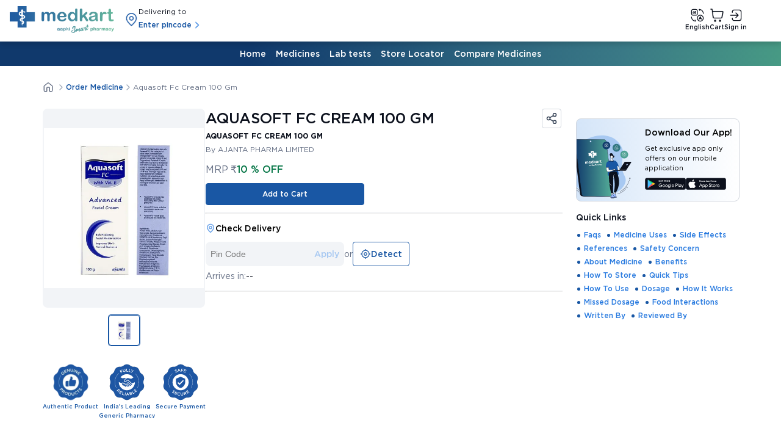

--- FILE ---
content_type: text/html; charset=utf-8
request_url: https://www.medkart.in/order-medicine/aquasoft-fc-cream-100-gm
body_size: 87868
content:
<!DOCTYPE html><html lang="en"><head><meta charSet="utf-8"/><meta name="viewport" content="width=device-width, initial-scale=1"/><link rel="preload" as="image" href="https://d1s24u4ln0wd0i.cloudfront.net/med_op/167488873263d4c61ca1e1a.webp" fetchPriority="high"/><link rel="preload" as="script" fetchPriority="low" href="/_next/static/chunks/webpack-bc6ce00904584879.js"/><script src="/_next/static/chunks/4623-b97c83876f36e249.js" async=""></script><script src="/_next/static/chunks/main-app-161f0468186279cd.js" async=""></script><script src="/_next/static/chunks/app/global-error-0f3cefdc8277e211.js" async=""></script><script src="/_next/static/chunks/1417-9818502a50604a09.js" async=""></script><script src="/_next/static/chunks/5883-10a7a22838452e8e.js" async=""></script><script src="/_next/static/chunks/app/layout-3345e1205c0c1972.js" async=""></script><script src="/_next/static/chunks/app/error-82f9a40704b97884.js" async=""></script><script src="/_next/static/chunks/app/not-found-c0e74240c2aded32.js" async=""></script><script src="/_next/static/chunks/3832-17c9640ee26dbeb0.js" async=""></script><script src="/_next/static/chunks/7054-684540af5293b9dc.js" async=""></script><script src="/_next/static/chunks/3968-713ab7a63f7e19ab.js" async=""></script><script src="/_next/static/chunks/app/isr/%5Blocale%5D/%5Bdevice%5D/%5B...slug%5D/layout-07cb623dcd6aaf01.js" async=""></script><script src="/_next/static/chunks/app/isr/%5Blocale%5D/%5Bdevice%5D/%5B...slug%5D/error-80cdcf9dd0e69442.js" async=""></script><script src="/_next/static/chunks/app/isr/%5Blocale%5D/%5Bdevice%5D/%5B...slug%5D/page-4b987d3f7377c10f.js" async=""></script><link rel="preload" href="https://d1s24u4ln0wd0i.cloudfront.net/website/new_ecom_asset/fonts/Gotham/Gotham-Book_may_2025.woff2" as="font" type="font/woff2" crossorigin="anonymous"/><link rel="preload" href="https://d1s24u4ln0wd0i.cloudfront.net/website/new_ecom_asset/fonts/Gotham/Gotham-Medium_may_2025.woff2" as="font" type="font/woff2" crossorigin="anonymous"/><link rel="preload" href="https://d1s24u4ln0wd0i.cloudfront.net/website/new_ecom_asset/fonts/Gotham/Gotham-Bold_may_2025.woff2" as="font" type="font/woff2" crossorigin="anonymous"/><style>*{margin:0;padding:0;scroll-behavior:smooth}@font-face{font-family:'Gotham';src:url('https://d1s24u4ln0wd0i.cloudfront.net/website/new_ecom_asset/fonts/Gotham/Gotham-Book_may_2025.woff2') format('woff2');font-weight:400;font-style:normal;font-display:swap}@font-face{font-family:'Gotham';src:url('https://d1s24u4ln0wd0i.cloudfront.net/website/new_ecom_asset/fonts/Gotham/Gotham-Medium_may_2025.woff2') format('woff2');font-weight:500;font-style:normal;font-display:swap}@font-face{font-family:'Gotham';src:url('https://d1s24u4ln0wd0i.cloudfront.net/website/new_ecom_asset/fonts/Gotham/Gotham-Bold_may_2025.woff2') format('woff2');font-weight:700;font-style:normal;font-display:swap}ul{list-style:none}input:focus-visible{outline:none}textarea:focus-visible{outline:none}button:focus-visible{outline:none}input:disabled{color:#98A2B3}input:disabled::placeholder{color:#98A2B3}details{&[open]{img[data-key="up-arrow"]{transform:rotateZ(180deg);animation:rotate 200ms ease;transform-origin:center}}summary{&::marker{content:""}}}@keyframes rotate{0%{transform:rotateZ(0)}50%{transform:rotateZ(90deg)}100%{transform:rotateZ(180deg)}}.mobile-number-input{&::placeholder{color:#667085}&::-webkit-outer-spin-button,&::-webkit-inner-spin-button{-webkit-appearance:none;-moz-appearance:textfield;appearance:none;margin:0}}.modal-overlay{position:fixed;top:0;left:0;width:100vw;height:100vh;background:rgb(0 0 0 / .5);display:flex;align-items:center;justify-content:center;z-index:5000}.modal-box{box-sizing:border-box;position:fixed;top:50%;left:50%;transform:translate(-50%,-50%);z-index:5000;height:fit-content;overflow:auto;max-height:calc(100vh - 10%)}.modal-header{display:flex;justify-content:start;align-items:start;width:auto;.close_button{justify-self:flex-end;margin-left:auto}}.filled-primary-btn{color:#fff;background-color:#1957A4;&:hover{background-color:#144887!important}&:active{background-color:#10396C!important}&:disabled{cursor:auto!important;background-color:#A8C9F2!important}}.wired-primary-btn{color:#1957A4;border:1px solid #1957A4;background-color:transparent!important;&:hover{color:#174885;border:1px solid #174885;background-color:#D3E4F7!important}&:active{color:#12396A;border:1px solid #12396A;background-color:#A8C9F0!important}&:disabled{color:#A8C9F2;border:1px solid #A8C9F2;background-color:transparent!important}}.filled-green-btn{color:#fff;background-color:#56B199;&:hover{background-color:#479A84!important}&:disabled{background-color:#8BCAB9!important}}.big-dot{&::marker{font-size:16px;margin-right:-5px}}.table{border-collapse:collapse;th,td{border:1px solid #D0D5DD}}.fade-strach-up{animation:fade-up-drawer;animation-duration:0.5s;transform:none;top:auto}.red_asterisk{&::after{content:"*";color:#D92D20}}@keyframes fade-up-drawer{from{transform:translateY(100%)}to{transform:translateY(0%)}}.overlay{position:fixed;top:0;left:0;height:100vh;width:100vw;background-color:rgb(0 0 0 / .5);z-index:4999;overflow:hidden}.horizontal_bottom_bar{width:100%;border:1px solid #D0D5DD;position:absolute;bottom:18px}.bar-graph{position:relative}.bar-parent-container{display:flex;align-items:flex-end}.bar{display:flex;flex-direction:column;align-items:center;.bar-progress{border-radius:8px 8px 0 0;width:89px}}.bar-container{flex-grow:1;label{display:flex;justify-content:center}}.bar-graph-main-label{color:#000;font-size:10px;font-weight:400;line-height:15px;text-align:center;padding-top:5px}.dropdown-modal{position:absolute;top:100%;left:0;z-index:5;width:100%}.otp-input:focus{border:1px solid #287ADF!important}.mobile-drawer{background:#fff;position:fixed;top:0;height:calc(0px + 100vh);left:0;min-width:300px;animation-name:mobiledrawer;animation-duration:0.5s;transform:none;z-index:5001;max-height:100%}@keyframes mobiledrawer{from{left:-300px}to{transition:all 0.4s ease;left:0}}.medkart-assured-drawer{z-index:5000;min-width:300px;max-width:450px;animation-name:medkartAssuredDrawer;animation-duration:0.5s;transform:none;left:auto;max-height:100%}@keyframes medkartAssuredDrawer{from{right:-100%}to{transition:all 0.4s ease;right:0}}.medkart-assured-drawer-web{z-index:2000;min-width:450px;max-width:450px;animation-name:medkartAssuredDrawerWeb;animation-duration:0.5s}@keyframes medkartAssuredDrawerWeb{from{right:-100%}to{transition:all 0.4s ease;right:0}}.border-none{border:none!important}.toaster{display:flex;justify-content:space-between;align-items:center;gap:8px;padding:10px 11px;border-radius:32px;position:fixed;bottom:50px;left:50%;transform:translateX(-50%);z-index:9999;animation:slide-up 300ms ease;&.toaster-mobile{width:60%;max-width:80%;p{width:fit-content}}}@keyframes slide-up{0%{transform:translate(-50%,350px);opacity:0}100%{transform:translate(-50%,0);opacity:1}}.toaster-success{background-color:#17B26A}.toaster-warn{background-color:#F79009}.toaster-error{background-color:#F04438}.gradient-primary-text{background:linear-gradient(275.9deg,#56B199 0%,#144887 56.15%);-webkit-background-clip:text;-webkit-text-fill-color:#fff0;display:inline-block}.primary-checkbox{appearance:none;border:1px solid #D0D5DD;border-radius:4px;&:checked{background-color:#1957a4;border-color:#1957a4;background-image:url(https://d1s24u4ln0wd0i.cloudfront.net/website/new_ecom_asset/icons/check.svg);background-repeat:no-repeat;background-position:center;background-size:14px}}.primary-radio{appearance:none;border:2px solid #667085;border-radius:50%;&:checked{background-color:#1957a4;border-color:#1957a4;background-image:url(https://d1s24u4ln0wd0i.cloudfront.net/website/new_ecom_asset/icons/check.svg);background-repeat:no-repeat;background-position:center;background-size:14px}}.blue_light{background-color:#D3E4F8!important}.d-none{display:none!important}.d-hidden{visibility:hidden!important}.d-block{display:block!important}.navbar-transition{transform:translateY(0)!important;transition:all 200ms ease}.secondary-navbar-init{position:fixed;transform:translateY(-40px)}.list_item_prefix{&:before{content:"•"}}.accordion-open{img{transform:rotateZ(180deg)}}.accordion-group:has(details[open]) summary img{transform:rotateZ(180deg)}details[open] summary .accordion-toggle-image{transform:rotate(180deg)}summary{-webkit-tap-highlight-color:#fff0}#fc_frame,#fc_frame.fc-widget-small{z-index:4000!important} details[open] summary .accordion-toggle-image-transform{transform:rotate(0deg) !important}.carousel-hover-button{background-color:#d3e4f880!important;transition:background-color .3s}.carousel-hover-button:hover{background-color:#d3e4f8!important}.dropdown-option{background-color:transparent;transition:background-color .2s ease-in-out;cursor:pointer}.dropdown-option:hover{background-color:#edf4fc}
</style><script src="/_next/static/chunks/polyfills-42372ed130431b0a.js" noModule=""></script></head><body style="font-family:Gotham, sans-serif"><div hidden=""><!--$?--><template id="B:0"></template><!--/$--></div><noscript><iframe src="https://www.googletagmanager.com/ns.html?id=GTM-T6HWRJX" height="0" width="0" loading="lazy" style="display:none;visibility:hidden"></iframe></noscript><style>.active_item_style{ a{border-bottom: 2px solid #FFF !important;}} .active_item_style_web{ a{color: rgb(25, 87, 164) !important;}} .mobile-number-input {&::placeholder {color: #667085;}&::-webkit-outer-spin-button,&::-webkit-inner-spin-button {-webkit-appearance: none; -moz-appearance: textfield;appearance: none;margin: 0;}} .border-bottom-white {&:hover {border-bottom: 2px solid #fff !important;}} .address_label{font-size: 10px; font-weight: 500; line-height: 15px; color: #344054;} .address_label_active{ border: 1px solid #287ADF !important; p{font-size: 10px; font-weight: 500; line-height: 15px; color: #1957A4 !important;}} .otp_validation_error{border: 1px solid #D92D20 !important;} .active_language_label{color: #1957A4 !important}</style><div style="position:sticky;top:0;background:#FFF;z-index:2000;min-height:68px;box-shadow:0px 4px 8px 0px #00000026" id=""><div class="" style="display:flex;align-items:center;justify-content:space-between;padding:10px 16px;max-width:1366px;margin:auto" id="navbar"><div class="" style="display:flex;align-items:center" id=""><a target="_self" id="" class="" style="height:44px;width:171.45px;cursor:pointer" aria-label="Medkart Logo" href="/"><img id="" alt="Medkart Logo" aria-label="https://d1s24u4ln0wd0i.cloudfront.net/website/new_ecom_asset/logo1.webp" fetchPriority="auto" loading="lazy" width="171.45" height="44" decoding="async" data-nimg="1" class="" style="color:transparent;position:static;border-radius:0;height:44px;width:171.45px;cursor:pointer" src="https://d1s24u4ln0wd0i.cloudfront.net/website/new_ecom_asset/logo1.webp"/></a><div class="pincode-dropdown-button-container" style="display:flex;align-items:center;justify-content:center;gap:4px;padding:0 16px" id=""><img id="" alt="Location icon" aria-label="https://d1s24u4ln0wd0i.cloudfront.net/website/new_ecom_asset/icons/marker_dark_blue_pin.png" fetchPriority="auto" loading="lazy" width="24" height="24" decoding="async" data-nimg="1" class="" style="color:transparent;position:static;border-radius:0;height:24px;width:24px;display:flex;justify-content:center;align-items:center" src="https://d1s24u4ln0wd0i.cloudfront.net/website/new_ecom_asset/icons/marker_dark_blue_pin.png"/><div class="pincode-details-container" style="display:flex;flex-direction:column;min-height:44px;height:44px;margin-bottom:auto" id=""><p class="" style="font-size:12px;line-height:18px;font-weight:400;color:#0C111D">Delivering to</p></div></div></div><div class="d-none" style="position:relative;width:fit-content;border:1px solid #287ADF;background-color:#F2F4F7;border-radius:50px;min-width:600px" id="web_navbar_search"><img id="" alt="Search icon" aria-label="https://d1s24u4ln0wd0i.cloudfront.net/website/new_ecom_asset/icons/search_icon.svg" fetchPriority="auto" loading="lazy" width="24" height="24" decoding="async" data-nimg="1" class="" style="color:transparent;position:absolute;border-radius:0;width:24px;height:24px;top:8px;left:10px;z-index:500" src="https://d1s24u4ln0wd0i.cloudfront.net/website/new_ecom_asset/icons/search_icon.svg"/><a target="_self" id="" class="" style="position:relative;padding:8px 10px 8px 42px;font-size:14px;font-weight:400;line-height:24px;width:91%;display:inline-block;color:#667085;height:24px;text-decoration:none;border-radius:50px" aria-label="Medkart Image" href="/search">Search Medicines or wellness</a></div><div class="d-none" style="margin:auto" id="web_navbar_items"><ul class="" style="display:flex;gap:8px;font-size:14px;font-weight:500;line-height:20px;justify-content:center"><li style="padding:4px 8px" class=""><a style="padding:6px 8px;color:#0C111D;text-decoration:none;border-bottom:1px solid transparent" class="border-bottom-white" href="/">Home</a></li><li style="padding:4px 8px" class=""><a style="padding:6px 8px;color:#0C111D;text-decoration:none;border-bottom:1px solid transparent" class="border-bottom-white" href="/order-medicine">Medicines</a></li><li style="padding:4px 8px" class=""><a style="padding:6px 8px;color:#0C111D;text-decoration:none;border-bottom:1px solid transparent" class="border-bottom-white" href="/lab-test">Lab tests</a></li><li style="padding:4px 8px" class=""><a style="padding:6px 8px;color:#0C111D;text-decoration:none;border-bottom:1px solid transparent" class="border-bottom-white" href="/store-locator">Store Locator</a></li><li style="padding:4px 8px" class=""><a style="padding:6px 8px;color:#0C111D;text-decoration:none;border-bottom:1px solid transparent" class="border-bottom-white" href="/compare-medicines">Compare Medicines</a></li></ul></div><div class="flex items-center" style="display:flex;justify-content:flex-start;gap:23px;position:relative;min-width:141px" id=""><div style="display:flex;flex-direction:column;align-items:center;min-width:37px" id=""><img id="" alt="Language selection icon" aria-label="https://d1s24u4ln0wd0i.cloudfront.net/website/new_ecom_asset/icons/language_icon.svg" fetchPriority="auto" loading="lazy" width="24" height="24" decoding="async" data-nimg="1" class="" style="color:transparent;position:static;border-radius:0;width:24px;height:24px;display:flex;cursor:pointer" src="https://d1s24u4ln0wd0i.cloudfront.net/website/new_ecom_asset/icons/language_icon.svg"/></div><a target="_self" id="" class="" style="text-decoration:none;min-width:24px" aria-label="Cart icon" href="/cart"><div style="display:flex;flex-direction:column;align-items:center;position:relative" id=""><img id="" alt="Cart icon" aria-label="https://d1s24u4ln0wd0i.cloudfront.net/website/new_ecom_asset/cart1.webp" fetchPriority="auto" loading="lazy" width="24" height="24" decoding="async" data-nimg="1" class="" style="color:transparent;position:static;border-radius:0;width:24px;height:24px;display:flex;cursor:pointer" src="https://d1s24u4ln0wd0i.cloudfront.net/website/new_ecom_asset/cart1.webp"/><p class="" style="font-size:10px;line-height:15px;font-weight:500;color:#0C111D;cursor:pointer">Cart</p></div></a></div></div></div><div class="d-block" style="background:linear-gradient(275.9deg, #479A84 0%, #3A7986 20.4%, #2B627D 38.97%, #10396C 67.79%);position:sticky;top:68px;z-index:1999;width:100%" id="web_seconday_navbar"><div style="padding:10px 0;max-width:1140px;margin:auto" id=""><ul class="" style="display:flex;gap:8px;font-size:14px;font-weight:500;line-height:20px;justify-content:center"><li class=""><a style="padding:6px 8px;color:#fff;text-decoration:none;border-bottom:1px solid transparent" class="border-bottom-white " href="/">Home</a></li><li class=""><a style="padding:6px 8px;color:#fff;text-decoration:none;border-bottom:1px solid transparent" class="border-bottom-white " href="/order-medicine">Medicines</a></li><li class=""><a style="padding:6px 8px;color:#fff;text-decoration:none;border-bottom:1px solid transparent" class="border-bottom-white " href="/lab-test">Lab tests</a></li><li class=""><a style="padding:6px 8px;color:#fff;text-decoration:none;border-bottom:1px solid transparent" class="border-bottom-white " href="/store-locator">Store Locator</a></li><li class=""><a style="padding:6px 8px;color:#fff;text-decoration:none;border-bottom:1px solid transparent" class="border-bottom-white " href="/compare-medicines">Compare Medicines</a></li></ul></div></div><section><script nonce="randomNonce" type="application/ld+json">{"@context":"https://schema.org","@type":"Product","name":"AQUASOFT FC CREAM 100 GM","image":"https://d1s24u4ln0wd0i.cloudfront.net/med_op/167488873263d4c61ca1e1a.webp","description":"Buy AQUASOFT FC CREAM 100 GM (aquasoft fc cream side effects) from Medkart.in. Topical dermatological cream for doctor-advised skin care. Shop on Medkart.in","brand":{"@type":"Brand","name":"AJANTA PHARMA LIMITED"},"offers":{"@type":"Offer","url":"https://www.medkart.in/order-medicine/aquasoft-fc-cream-100-gm","priceCurrency":"INR","price":403.2,"priceValidUntil":"2026-01-31","availability":"InStock","itemCondition":"https://schema.org/NewCondition"}}</script><script nonce="randomNonce" type="application/ld+json">{"@context":"https://schema.org","@type":"Drug","name":"AQUASOFT FC CREAM 100 GM","description":"Buy AQUASOFT FC CREAM 100 GM (aquasoft fc cream side effects) from Medkart.in. Topical dermatological cream for doctor-advised skin care. Shop on Medkart.in","sku":"MK-3776423107383-TUBE-100","activeIngredient":null,"administrationRoute":"TOPICAL","dosageForm":"CREAM","image":"https://d1s24u4ln0wd0i.cloudfront.net/med_op/167488873263d4c61ca1e1a.webp","url":"https://www.medkart.in/order-medicine/aquasoft-fc-cream-100-gm","category":"BRANDED","drugUnit":100,"legalStatus":"Prescription not required","isAvailableGenerically":"http://schema.org/True","warning":"Do not exceed the recommended dosage. Consult a healthcare professional if symptoms persist.","brand":{"@type":"Brand","name":"AQUASOFT"},"manufacturer":{"@type":"Organization","name":"AJANTA PHARMA LIMITED"},"offers":{"@type":"Offer","url":"https://www.medkart.in/order-medicine/aquasoft-fc-cream-100-gm","priceCurrency":"INR","price":403.2,"availability":"http://schema.org/InStock","seller":{"@type":"Organization","name":"Medkart Pharmacy","url":"https://www.medkart.in/"}}}</script><script nonce="randomNonce" type="application/ld+json">{"@context":"https://schema.org","@type":"FAQPage","mainEntity":[{"@type":"Question","name":"What is the use of Aquasoft FC Cream 100 GM?","acceptedAnswer":{"@type":"Answer","text":"Aquasoft FC Cream 100 GM is a skin moisturizing cream used to keep the skin hydrated and soft. It also helps in reducing itching and irritation caused by dry skin, eczema, and other skin conditions."}},{"@type":"Question","name":"What are the main ingredients in Aquasoft FC Cream 100 GM?","acceptedAnswer":{"@type":"Answer","text":"The main ingredients in Aquasoft FC Cream 100 GM typically include glycerin, paraffin, and other moisturizing agents. Please check the product label for exact ingredients."}},{"@type":"Question","name":"How should I store Aquasoft FC Cream 100 GM?","acceptedAnswer":{"@type":"Answer","text":"Store Aquasoft FC Cream 100 GM at room temperature, away from direct sunlight and heat. Keep it out of reach of children."}},{"@type":"Question","name":"Are there any side effects of Aquasoft FC Cream 100 GM?","acceptedAnswer":{"@type":"Answer","text":"Aquasoft FC Cream 100 GM is generally safe, but some people may experience mild skin irritation or redness. If any serious reaction occurs, discontinue use and consult a doctor."}},{"@type":"Question","name":"Is Aquasoft FC Cream 100 GM safe for children?","acceptedAnswer":{"@type":"Answer","text":"Aquasoft FC Cream 100 GM is generally safe for children, but it is advisable to consult a pediatrician before use."}},{"@type":"Question","name":"Can Aquasoft FC Cream 100 GM be used for acne?","acceptedAnswer":{"@type":"Answer","text":"Aquasoft FC Cream 100 GM is primarily a moisturizer and is not intended for treating acne. For acne, use a specific anti-acne product."}},{"@type":"Question","name":"Is Aquasoft FC Cream 100 GM safe to use during pregnancy?","acceptedAnswer":{"@type":"Answer","text":"Consult a doctor before using Aquasoft FC Cream 100 GM during pregnancy."}},{"@type":"Question","name":"Can Aquasoft FC Cream 100 GM be used on the face?","acceptedAnswer":{"@type":"Answer","text":"Yes, Aquasoft FC Cream 100 GM can be used on the face. It helps keep the skin hydrated."}},{"@type":"Question","name":"How many times a day can Aquasoft FC Cream 100 GM be used?","acceptedAnswer":{"@type":"Answer","text":"Aquasoft FC Cream 100 GM can be used 2-3 times a day or as needed."}},{"@type":"Question","name":"Is Aquasoft FC Cream 100 GM suitable for oily skin?","acceptedAnswer":{"@type":"Answer","text":"Aquasoft FC Cream 100 GM may be suitable for oily skin, but it should be used in small amounts to avoid making the skin greasy."}},{"@type":"Question","name":"Can Aquasoft FC Cream 100 GM be used for cracked heels?","acceptedAnswer":{"@type":"Answer","text":"Yes, Aquasoft FC Cream 100 GM can be used to moisturize and heal cracked heels."}},{"@type":"Question","name":"What is the difference between Aquasoft FC Cream 100 GM and other moisturizer creams?","acceptedAnswer":{"@type":"Answer","text":"The ingredients present in Aquasoft FC Cream 100 GM differentiate it from other moisturizer creams. Depending on the ingredients and formula, the effects may vary."}},{"@type":"Question","name":"Does Aquasoft FC Cream 100 GM help in skin whitening?","acceptedAnswer":{"@type":"Answer","text":"Aquasoft FC Cream 100 GM is not intended for skin whitening; it only moisturizes the skin."}},{"@type":"Question","name":"What is the correct way to apply Aquasoft FC Cream 100 GM?","acceptedAnswer":{"@type":"Answer","text":"After cleaning the skin, take a small amount of Aquasoft FC Cream 100 GM and gently massage it into the skin until it is fully absorbed."}},{"@type":"Question","name":"What is the shelf life of Aquasoft FC Cream 100 GM?","acceptedAnswer":{"@type":"Answer","text":"The shelf life of Aquasoft FC Cream 100 GM is typically 24 months. Check the product label for the expiration date."}}]}</script></section><style>.d-none { display: none !important; } .d-flex { display: flex; } .product_carousel_title { margin-top: 4px; font-size: 12px; font-weight: 500; line-height: 18px; height: 36px; cursor: pointer; display: -webkit-box; -webkit-line-clamp: 2; -webkit-box-orient: vertical; overflow: hidden; max-height: 36px; } .product_carousel_manufacture_name { font-size: 10px; font-weight: 400; line-height: 15px; cursor: pointer; display: -webkit-box; -webkit-line-clamp: 1; -webkit-box-orient: vertical; overflow: hidden; max-height: 15px; color: #667085; } .product-images-container { justify-content: flex-start; transform: translateX(1px); } .carousel-card { position: relative; height: 250px; width: 160px; border-radius: 8px; background: #ffffff; padding: 4px; margin: 0px; border: 1px solid var(--Border-Border-Primary, #d0d5dd); transition: border 0.7s ease-in-out, opacity 0.7s ease-in-out; } .text-truncate-text { font-size: 12px; font-weight: 400; color: #667085; display: -webkit-box; -webkit-line-clamp: 2; -webkit-box-orient: vertical; overflow: hidden; max-height: 36px; line-height: 18px; padding: 0px 4px; } .carousel-card:hover { border: 1px solid var(--Text-Input-Field-ActiveBorder, #287adf); opacity: 1; } .blog-carousel { height: 256px; width: 208px; border-radius: 8px; background: #ffffff; margin: 0px; } .blog-carousel:hover { box-shadow: 0px 2px 7px 0px #00000033; } .hide-scrollbar::-webkit-scrollbar { display: none; } .primary-link:hover { background-color: #d3e4f8 !important; } .gradient-border::before { content: ""; position: absolute; inset: 0; padding: 2px; border-radius: 8px; background: linear-gradient(90deg, #10396c 0%, #56b199 100%); -webkit-mask: linear-gradient(white 0 0) content-box, linear-gradient(white 0 0); mask: linear-gradient(white 0 0) content-box, linear-gradient(white 0 0); -webkit-mask-composite: xor; mask-composite: exclude; pointer-events: none; } .wired-btn-green {border: 1px solid #479a84;background: transparent;color: #479a84;&:hover {background: #316a5b !important;border: 1px solid #316a5b !important;color: #fff !important;}}.danger-pill {color: #b42318;background-color: #fef3f2;} .success-pill {color: #316a5b;background-color: #dcefea;}.warning-pill {color: #b54708;background-color: #fffaeb;}.pdp-images-container{margin:0 auto;width:100%;overflow:hidden;}.pdp-images-main-carousel{overflow-x:hidden;width:100%;}.medicine-facts-table{th{border-width: 0 1px 1px 0; border-color: #D0D5DD; border-style: solid;} th:last-child{border-width: 0 0 0 0;}td{border-width: 0 0 1px 0; border-color: #D0D5DD; border-style: solid}}</style><div class="page flex" style="margin:0 auto;max-width:1140px" id=""><div class="" style="margin:auto;padding:22px 0;max-width:1140px" id=""><div id="breadcrumb" style="display:flex;align-items:ceter;transform:translateX(-4px)"><a style="padding:4px;color:#1957A4;display:flex;font-size:12px;align-items:center;font-weight:500;line-height:18px;text-decoration:none" href="/"><img alt="Home Button" aria-label="Home Page" loading="lazy" width="18" height="18" decoding="async" data-nimg="1" style="color:transparent" src="https://d1s24u4ln0wd0i.cloudfront.net/website/new_ecom_asset/icons/home.svg"/></a><a style="padding:0px;color:#1957A4;display:flex;font-size:12px;align-items:center;font-weight:500;line-height:18px;text-decoration:none" href="/order-medicine"><img alt="Home Button" aria-label="Home Page" loading="lazy" width="16" height="16" decoding="async" data-nimg="1" style="color:transparent" src="https://d1s24u4ln0wd0i.cloudfront.net/website/new_ecom_asset/icons/left-arrow.svg"/><span style="white-space:nowrap;max-width:58vw;overflow:hidden;text-overflow:ellipsis">Order Medicine</span></a><a style="padding:0px;color:#667085;display:flex;font-size:12px;align-items:center;font-weight:400;line-height:18px;text-decoration:none;cursor:default" href="#"><img alt="Home Button" aria-label="Home Page" loading="lazy" width="16" height="16" decoding="async" data-nimg="1" style="color:transparent" src="https://d1s24u4ln0wd0i.cloudfront.net/website/new_ecom_asset/icons/left-arrow.svg"/><span style="white-space:nowrap;max-width:58vw;overflow:hidden;text-overflow:ellipsis">Aquasoft Fc Cream 100 Gm</span></a></div></div><div class="" style="display:flex" id=""><div class="" id=""><div class="" style="width:850px;max-width:850px;position:relative" id=""><div class="" style="gap:24px;display:flex" id=""><div class="product-display-image-swiper-container" style="width:267px;display:flex;min-width:267px;align-items:center;flex-direction:column" id=""><div class="product-display-image-container" style="gap:10px;width:262px;height:262px;display:flex;padding:32px 2px;position:relative;align-self:stretch;align-items:center;background:#F2F4F7;border-radius:8px;justify-content:center" id=""><img id="" alt="AQUASOFT FC CREAM 100 GM" aria-label="https://d1s24u4ln0wd0i.cloudfront.net/med_op/167488873263d4c61ca1e1a.webp" fetchPriority="high" loading="eager" width="262" height="262" decoding="async" data-nimg="1" class="" style="color:transparent;position:relative;border-radius:0;width:262px;cursor:crosshair;height:262px;display:flex;max-width:100%;max-height:100%;object-fit:contain;align-items:center;justify-content:center" src="https://d1s24u4ln0wd0i.cloudfront.net/med_op/167488873263d4c61ca1e1a.webp"/></div><div class="hide-scrollbar" style="gap:8px;display:flex;padding:12px 0;align-items:center;justify-content:center" id=""><img id="" alt="AQUASOFT FC CREAM 100 GM" aria-label="https://d1s24u4ln0wd0i.cloudfront.net/med_op/167488873263d4c61ca1e1a.webp" fetchPriority="auto" loading="lazy" width="36.4" height="36.4" decoding="async" data-nimg="1" class="" style="color:transparent;position:static;border-radius:4px;width:36.4px;border:1px solid #1957A4;cursor:pointer;height:36.4px;display:flex;padding:6.05px;min-width:36.4px;object-fit:contain;align-items:center;justify-content:center;box-shadow:0 0 0 1px #1957A4" src="https://d1s24u4ln0wd0i.cloudfront.net/med_op/167488873263d4c61ca1e1a.webp"/></div><div class="badges-container" style="gap:8px;width:100%;display:flex;padding:16px 0;min-height:134px;justify-content:space-between" id=""><div class="badge-container" style="gap:8px;display:flex;flex-direction:column" id=""><div class="badge-image-container" style="display:flex;justify-content:center" id=""><img id="" alt="Medkart reliability icon" aria-label="https://d1s24u4ln0wd0i.cloudfront.net/website/new_ecom_asset/badge-authentic.webp" fetchPriority="auto" loading="lazy" width="64" height="64" decoding="async" data-nimg="1" class="" style="color:transparent;position:static;border-radius:0;width:64px;height:64px" src="https://d1s24u4ln0wd0i.cloudfront.net/website/new_ecom_asset/badge-authentic.webp"/></div><p class="" style="color:#1957A4;font-size:9px;text-align:center;font-weight:500;line-height:15px;white-space:nowrap">Authentic Product</p></div><div class="badge-container" style="gap:8px;display:flex;flex-direction:column" id=""><div class="badge-image-container" style="display:flex;justify-content:center" id=""><img id="" alt="India&#x27;s Leading Generic Pharmacy" aria-label="https://d1s24u4ln0wd0i.cloudfront.net/website/new_ecom_asset/badge-reliable.png" fetchPriority="auto" loading="lazy" width="64" height="64" decoding="async" data-nimg="1" class="" style="color:transparent;position:static;border-radius:0;width:64px;height:64px" src="https://d1s24u4ln0wd0i.cloudfront.net/website/new_ecom_asset/badge-reliable.png"/></div><p class="" style="color:#1957A4;font-size:9px;text-align:center;font-weight:500;line-height:15px">India&#x27;s Leading Generic Pharmacy</p></div><div class="badge-container" style="gap:8px;display:flex;flex-direction:column" id=""><div class="badge-image-container" style="display:flex;justify-content:center" id=""><img id="" alt="Secure Payment" aria-label="https://d1s24u4ln0wd0i.cloudfront.net/website/new_ecom_asset/badge-secure.png" fetchPriority="auto" loading="lazy" width="64" height="64" decoding="async" data-nimg="1" class="" style="color:transparent;position:static;border-radius:0;width:64px;height:64px" src="https://d1s24u4ln0wd0i.cloudfront.net/website/new_ecom_asset/badge-secure.png"/></div><p class="" style="color:#1957A4;font-size:9px;text-align:center;font-weight:500;line-height:15px;white-space:nowrap">Secure Payment</p></div></div></div><div class="" style="display:flex;flex-grow:1;align-self:stretch;align-items:flex-start;flex-direction:column" id=""><div class="product-details-container" id=""><div class="" style="gap:8px;display:flex;align-self:stretch;align-items:flex-end" id=""><h1 class="product-name" style="color:#0C111D;font-size:24px;font-weight:500;line-height:32px">AQUASOFT FC CREAM 100 GM</h1><div class="" style="top:0;right:0;width:24px;border:1px solid #D0D5DD;cursor:pointer;height:30px;display:flex;padding:0 3px;position:absolute;align-items:center;border-radius:4px;justify-content:center" id=""><img id="" alt="Share icon" aria-label="https://d1s24u4ln0wd0i.cloudfront.net/website/new_ecom_asset/icons/share.svg" fetchPriority="auto" loading="lazy" width="20" height="20" decoding="async" data-nimg="1" class="" style="color:transparent;position:static;border-radius:0;width:20px;height:20px" src="https://d1s24u4ln0wd0i.cloudfront.net/website/new_ecom_asset/icons/share.svg"/></div></div><h2 class="product-name" style="color:#0C111D;font-size:12px;align-self:stretch;line-height:18px;padding-top:4px">AQUASOFT FC CREAM 100 GM</h2><p class="product-name" style="color:#667085;font-size:12px;align-self:stretch;line-height:18px;padding-top:4px">By AJANTA PHARMA LIMITED</p><div class="pricing-section" style="gap:6px;display:flex;margin-top:12px;flex-direction:column" id=""><div class="pricing" style="gap:8px;display:flex;align-items:flex-end" id=""><div class="mrp" style="color:#667085;display:flex;font-size:16px;align-items:flex-end;font-weight:400;line-height:24px" id=""><p class="product-price">MRP</p><p class="product-price" style="margin-left:4px">₹</p><p class="product-price" style="text-decoration:line-through">448</p></div><p class="" style="color:#0C111D;display:inline-flex;font-size:20px;align-items:flex-end;font-weight:500;line-height:30px">₹403.2</p><div style="gap:4px;width:fit-content;display:flex;align-items:center;background-size:cover" id=""><p class="" style="color:#067647;font-size:16px;font-weight:500;line-height:24px">10 % OFF</p></div></div></div><div class="add-to-cart-button-container" style="gap:8px;display:flex;padding-top:10px;flex-direction:column" id="add_to_cart_PDP"><button style="cursor:pointer;width:260px;border:1px solid #1957A4;height:36px;display:flex;padding:8px 0;font-size:12px;min-width:36px;align-items:center;font-weight:500;line-height:18px;border-radius:4px;justify-content:center;font-family:Gotham, system-ui, sans-serif" class="filled-primary-btn " id="">Add to Cart</button><div class="sales-info-container flex items-center gap-1" style="gap:4px;display:flex;align-items:center" id=""><p class="" style="color:#287ADF;font-size:14px;font-weight:500;line-height:20px">58</p><span class="" style="color:#0C111D;font-size:14px;line-height:20px">People Bought in last month</span></div></div></div><hr style="width:100%;margin:12px 0;display:flex;border-top:1px solid #EAECF0"/><div class="delivery-info-container" style="display:flex;flex-direction:column" id=""><div style="gap:4px;display:flex;padding:2px 0;align-items:center;margin-bottom:10px" id=""><img id="" alt="Location icon" aria-label="https://d1s24u4ln0wd0i.cloudfront.net/website/new_ecom_asset/icons/marker_blue.svg" fetchPriority="auto" loading="lazy" width="16" height="16" decoding="async" data-nimg="1" class="" style="color:transparent;position:static;border-radius:0;width:16px;height:16px;object-fit:contain" src="https://d1s24u4ln0wd0i.cloudfront.net/website/new_ecom_asset/icons/marker_blue.svg"/><p class="" style="font-size:14px;font-weight:500;line-height:20px">Check Delivery</p></div><div class="" style="gap:10px;display:flex;align-items:center" id=""><div class="" style="gap:10px;display:flex;padding:6px 8px;align-items:center;border-radius:8px;background-color:#F2F4F7" id=""><input id="" accept=".jpg, .jpeg, .png , .pdf" type="text" style="border:none;flex-grow:1;font-size:14px;line-height:20px;background-color:inherit" placeholder="Pin Code" class="" pattern=".*" autoComplete="off" aria-autocomplete="list" aria-expanded="false" autoCapitalize="none"/><button style="cursor:default;color:#A8C9F2;border:0;display:flex;padding:4px 0;font-size:14px;align-items:center;background:transparent;font-weight:500;line-height:20px;border-radius:4px;font-family:Gotham, system-ui, sans-serif" class="primary-link " id="">Apply</button></div><span class="" style="color:#667085;font-size:14px;font-weight:400;line-height:20px">or</span><button style="cursor:pointer;gap:4px;color:#1957A4;border:1px solid #1957A4;height:40px;display:flex;padding:9px 11px;font-size:14px;align-items:center;background:transparent;font-weight:500;line-height:20px;border-radius:4px;font-family:Gotham, system-ui, sans-serif" class=" " id=""><div style="gap:4px;display:flex;align-items:center;justify-content:center" id=""><img id="" alt="Detect location Icon" aria-label="https://d1s24u4ln0wd0i.cloudfront.net/website/new_ecom_asset/detect.svg" fetchPriority="auto" loading="lazy" width="18" height="18" decoding="async" data-nimg="1" class="" style="color:transparent;position:static;border-radius:0;width:18px;height:18px" src="https://d1s24u4ln0wd0i.cloudfront.net/website/new_ecom_asset/detect.svg"/><p class="" style="color:#1957A4;font-size:14px;font-weight:500;line-height:20px">Detect</p></div></button></div><div style="gap:4px;display:flex;margin-top:4px;align-items:center" id=""><span class="" style="color:#667085;font-size:14px;line-height:20px">Arrives in: </span><p class="" style="color:#0C111D;font-size:14px;line-height:24px">--</p></div></div><hr style="width:100%;margin:12px 0;display:flex;border-top:1px solid #EAECF0"/></div></div></div><div id=""><div class="" style="top:108px;width:850px;z-index:1000;max-width:850px;position:sticky;border-top:1px solid #D0D5DD;border-bottom:1px solid #D0D5DD;background-color:#f2f4f7" id=""><div style="padding:0px 26px;position:relative"><div class="" style="overflow:hidden;width:100%"><div style="transform:translateX(calc(-0%   + 0px
             
              ));width:100%;display:flex;transition:transform 300ms ease-in-out;position:sticky"><div style="flex-basis:calc((100% - 48px) / 7);margin-right:8px;gap:8px;display:flex"><div id=""><button style="cursor:pointer;gap:10px;color:#667085;width:fit-content;display:flex;padding:14px 6px;font-size:14px;align-items:center;font-weight:500;line-height:20px;white-space:nowrap;justify-content:center;background-color:transparent;font-family:Gotham, system-ui, sans-serif" class="border-none " id="">Faqs</button></div><div id=""><button style="cursor:pointer;gap:10px;color:#667085;width:fit-content;display:flex;padding:14px 6px;font-size:14px;align-items:center;font-weight:500;line-height:20px;white-space:nowrap;justify-content:center;background-color:transparent;font-family:Gotham, system-ui, sans-serif" class="border-none " id="">Medicine Uses</button></div><div id=""><button style="cursor:pointer;gap:10px;color:#667085;width:fit-content;display:flex;padding:14px 6px;font-size:14px;align-items:center;font-weight:500;line-height:20px;white-space:nowrap;justify-content:center;background-color:transparent;font-family:Gotham, system-ui, sans-serif" class="border-none " id="">Side Effects</button></div><div id=""><button style="cursor:pointer;gap:10px;color:#667085;width:fit-content;display:flex;padding:14px 6px;font-size:14px;align-items:center;font-weight:500;line-height:20px;white-space:nowrap;justify-content:center;background-color:transparent;font-family:Gotham, system-ui, sans-serif" class="border-none " id="">References</button></div><div id=""><button style="cursor:pointer;gap:10px;color:#667085;width:fit-content;display:flex;padding:14px 6px;font-size:14px;align-items:center;font-weight:500;line-height:20px;white-space:nowrap;justify-content:center;background-color:transparent;font-family:Gotham, system-ui, sans-serif" class="border-none " id="">Safety Concern</button></div><div id=""><button style="cursor:pointer;gap:10px;color:#667085;width:fit-content;display:flex;padding:14px 6px;font-size:14px;align-items:center;font-weight:500;line-height:20px;white-space:nowrap;justify-content:center;background-color:transparent;font-family:Gotham, system-ui, sans-serif" class="border-none " id="">About Medicine</button></div><div id=""><button style="cursor:pointer;gap:10px;color:#667085;width:fit-content;display:flex;padding:14px 6px;font-size:14px;align-items:center;font-weight:500;line-height:20px;white-space:nowrap;justify-content:center;background-color:transparent;font-family:Gotham, system-ui, sans-serif" class="border-none " id="">Benefits</button></div><div id=""><button style="cursor:pointer;gap:10px;color:#667085;width:fit-content;display:flex;padding:14px 6px;font-size:14px;align-items:center;font-weight:500;line-height:20px;white-space:nowrap;justify-content:center;background-color:transparent;font-family:Gotham, system-ui, sans-serif" class="border-none " id="">How To Store</button></div><div id=""><button style="cursor:pointer;gap:10px;color:#667085;width:fit-content;display:flex;padding:14px 6px;font-size:14px;align-items:center;font-weight:500;line-height:20px;white-space:nowrap;justify-content:center;background-color:transparent;font-family:Gotham, system-ui, sans-serif" class="border-none " id="">Quick Tips</button></div><div id=""><button style="cursor:pointer;gap:10px;color:#667085;width:fit-content;display:flex;padding:14px 6px;font-size:14px;align-items:center;font-weight:500;line-height:20px;white-space:nowrap;justify-content:center;background-color:transparent;font-family:Gotham, system-ui, sans-serif" class="border-none " id="">How To Use</button></div><div id=""><button style="cursor:pointer;gap:10px;color:#667085;width:fit-content;display:flex;padding:14px 6px;font-size:14px;align-items:center;font-weight:500;line-height:20px;white-space:nowrap;justify-content:center;background-color:transparent;font-family:Gotham, system-ui, sans-serif" class="border-none " id="">Dosage</button></div><div id=""><button style="cursor:pointer;gap:10px;color:#667085;width:fit-content;display:flex;padding:14px 6px;font-size:14px;align-items:center;font-weight:500;line-height:20px;white-space:nowrap;justify-content:center;background-color:transparent;font-family:Gotham, system-ui, sans-serif" class="border-none " id="">How It Works</button></div><div id=""><button style="cursor:pointer;gap:10px;color:#667085;width:fit-content;display:flex;padding:14px 6px;font-size:14px;align-items:center;font-weight:500;line-height:20px;white-space:nowrap;justify-content:center;background-color:transparent;font-family:Gotham, system-ui, sans-serif" class="border-none " id="">Missed Dosage</button></div><div id=""><button style="cursor:pointer;gap:10px;color:#667085;width:fit-content;display:flex;padding:14px 6px;font-size:14px;align-items:center;font-weight:500;line-height:20px;white-space:nowrap;justify-content:center;background-color:transparent;font-family:Gotham, system-ui, sans-serif" class="border-none " id="">Food Interactions</button></div><div id=""><button style="cursor:pointer;gap:10px;color:#667085;width:fit-content;display:flex;padding:14px 6px;font-size:14px;align-items:center;font-weight:500;line-height:20px;white-space:nowrap;justify-content:center;background-color:transparent;font-family:Gotham, system-ui, sans-serif" class="border-none " id="">Written By</button></div><div id=""><button style="cursor:pointer;gap:10px;color:#667085;width:fit-content;display:flex;padding:14px 6px;font-size:14px;align-items:center;font-weight:500;line-height:20px;white-space:nowrap;justify-content:center;background-color:transparent;font-family:Gotham, system-ui, sans-serif" class="border-none " id="">Reviewed By</button></div></div></div></div><button aria-label="carouselNext" style="display:flex;top:50%;color:#000;width:38px;border:none;cursor:pointer;z-index:2;position:absolute;transform:translateY(-50%);align-items:center;background:transparent;border-radius:4px;justify-content:center;right:-8px" class="" name="carouselNext"><svg width="26" height="26" viewBox="0 0 24 24" fill="none" stroke="currentColor" stroke-width="1"><path d="M9 18l6-6-6-6"></path></svg></button></div></div><div class="" style="width:850px;max-width:850px" id=""><details class="" id="product_details"><summary style="gap:8px;color:#0C111D;cursor:pointer;display:flex;font-size:20px;align-items:center;font-weight:500;line-height:28px;justify-content:space-between"><h2 style="gap:8px;color:#0C111D;width:100%;cursor:pointer;display:flex;font-size:20px;align-items:center;font-weight:500;line-height:28px;padding-top:16px;justify-content:space-between">Product Details<img alt="Arrow" aria-label="https://d1s24u4ln0wd0i.cloudfront.net/website/new_ecom_asset/icons/down-arrow.svg" fetchPriority="auto" loading="lazy" width="24" height="24" decoding="async" data-nimg="1" class="accordion-toggle-image " style="color:transparent;height:24px;width:24px;display:flex;align-items:center" src="https://d1s24u4ln0wd0i.cloudfront.net/website/new_ecom_asset/icons/down-arrow.svg"/></h2></summary><div class="" id=""><p class="font-medium mb-2" style="color:#667085;font-size:10px;margin-top:12px;text-align:left;font-weight:400;line-height:15px" id="reviewed_by">Content Reviewed By:</p><div class="" style="display:flex" id=""><div style="gap:2px;display:flex" id=""><p class="" style="color:#0C111D;font-size:10px;text-align:left;font-weight:400;line-height:15px;text-decoration:underline">Dr. Manoj Shah</p><p class="" style="color:#0C111D;font-size:10px;text-align:left;font-weight:400;line-height:15px;text-decoration:underline">, (MBBS)</p></div></div><p class="font-medium mb-2" style="color:#667085;font-size:10px;margin-top:16px;text-align:left;font-weight:400;line-height:15px" id="written_by">Written By:</p><div class="" style="display:flex" id=""><div style="gap:2px;display:flex" id=""><p class="" style="color:#0C111D;font-size:10px;text-align:left;font-weight:400;line-height:15px;text-decoration:underline">Ms. Priyanka Shah</p><p class="" style="color:#0C111D;font-size:10px;text-align:left;font-weight:400;line-height:15px;text-decoration:underline">, (B.Pharm)</p></div></div><div class="" style="gap:4px;display:flex;margin-top:16px;flex-direction:column" id=""><div class="" id=""><h2 class="font-medium mb-2" style="color:#0C111D;font-size:16px;font-weight:500;line-height:24px" id="about_medicine">About AQUASOFT FC CREAM 100 GM</h2></div><ul class="" style="color:#667085;font-size:14px;list-style:disc;margin-top:4px;font-weight:400;line-height:20px;padding-left:24px"><li><span title="AQUASOFT FC CREAM 100 GM is a specially formulated moisturizer designed to provide intense hydration and protection for your skin. This cream is ideal for individuals with dry, sensitive, or irritated skin, offering a soothing and long-lasting moisturizing effect. Its unique formula helps to restore the skin&#x27;s natural barrier, preventing moisture loss and promoting a healthy, radiant complexion.">AQUASOFT FC CREAM 100 GM is a specially formulated moisturizer designed to provide intense hydration and protection for your skin. This cream is ideal for individuals with dry, sensitive, or irritated skin, offering a soothing and long-lasting moisturizing effect. Its unique formula helps to restore the skin&#x27;s natural barrier, preventing moisture loss and promoting a healthy, radiant complexion.</span></li><li><span title="The cream&#x27;s key ingredients work synergistically to deliver optimal results. It contains powerful emollients and humectants that attract and retain moisture in the skin. These ingredients create a protective layer that shields the skin from environmental aggressors, such as harsh weather conditions and pollutants, which can exacerbate dryness and irritation. AQUASOFT FC CREAM is also enriched with skin-soothing agents that calm inflammation and reduce redness, making it suitable for those with sensitive skin.">The cream&#x27;s key ingredients work synergistically to deliver optimal results. It contains powerful emollients and humectants that attract and retain moisture in the skin. These ingredients create a protective layer that shields the skin from environmental aggressors, such as harsh weather conditions and pollutants, which can exacerbate dryness and irritation. AQUASOFT FC CREAM is also enriched with skin-soothing agents that calm inflammation and reduce redness, making it suitable for those with sensitive skin.</span></li><li><span title="Regular use of AQUASOFT FC CREAM helps to improve skin texture, elasticity, and overall appearance. It can be applied to the face and body, providing relief from dryness and discomfort wherever needed. The non-greasy formula absorbs quickly into the skin, leaving it feeling soft, smooth, and hydrated without a heavy or sticky residue. This cream is dermatologist-tested and free from harsh chemicals, fragrances, and dyes, making it a safe and effective choice for daily moisturizing.">Regular use of AQUASOFT FC CREAM helps to improve skin texture, elasticity, and overall appearance. It can be applied to the face and body, providing relief from dryness and discomfort wherever needed. The non-greasy formula absorbs quickly into the skin, leaving it feeling soft, smooth, and hydrated without a heavy or sticky residue. This cream is dermatologist-tested and free from harsh chemicals, fragrances, and dyes, making it a safe and effective choice for daily moisturizing.</span></li><li><span title="AQUASOFT FC CREAM is your go-to solution for achieving and maintaining healthy, hydrated skin. Whether you&#x27;re battling dryness due to weather changes, skin conditions, or simply seeking a reliable moisturizer, this cream delivers the essential hydration and protection your skin needs to thrive. Incorporate it into your daily skincare routine and experience the difference in your skin&#x27;s health and appearance.">AQUASOFT FC CREAM is your go-to solution for achieving and maintaining healthy, hydrated skin. Whether you&#x27;re battling dryness due to weather changes, skin conditions, or simply seeking a reliable moisturizer, this cream delivers the essential hydration and protection your skin needs to thrive. Incorporate it into your daily skincare routine and experience the difference in your skin&#x27;s health and appearance.</span></li><li><span title="The advanced formulation of AQUASOFT FC CREAM ensures that the skin&#x27;s moisture balance is maintained throughout the day. It provides a continuous release of hydrating ingredients, keeping the skin supple and comfortable. The cream&#x27;s protective properties also help to prevent premature aging caused by environmental factors, making it an excellent choice for those looking to maintain a youthful and radiant complexion. Enjoy the confidence that comes with well-hydrated and healthy-looking skin with AQUASOFT FC CREAM.">The advanced formulation of AQUASOFT FC CREAM ensures that the skin&#x27;s moisture balance is maintained throughout the day. It provides a continuous release of hydrating ingredients, keeping the skin supple and comfortable. The cream&#x27;s protective properties also help to prevent premature aging caused by environmental factors, making it an excellent choice for those looking to maintain a youthful and radiant complexion. Enjoy the confidence that comes with well-hydrated and healthy-looking skin with AQUASOFT FC CREAM.</span></li></ul></div><div class="" style="display:flex;margin-top:16px;flex-direction:column" id=""><div class="mb-4" id=""><h2 class="font-medium mb-2" style="color:#0C111D;font-size:16px;font-weight:500;line-height:24px" id="medicine_uses">Uses of AQUASOFT FC CREAM 100 GM</h2><ul class="" style="color:#667085;font-size:14px;list-style:disc;margin-top:4px;font-weight:400;line-height:20px;padding-left:24px"><li><span title="Helps moisturize the skin">Helps moisturize the skin</span></li><li><span title="Helps hydrate the skin">Helps hydrate the skin</span></li><li><span title="Protects the skin from dryness">Protects the skin from dryness</span></li><li><span title="Makes the skin soft and supple">Makes the skin soft and supple</span></li><li><span title="Soothes skin irritation">Soothes skin irritation</span></li><li><span title="Provides relief from itching">Provides relief from itching</span></li><li><span title="Protects the skin from environmental damage">Protects the skin from environmental damage</span></li><li><span title="Improves skin texture">Improves skin texture</span></li><li><span title="Enhances skin elasticity">Enhances skin elasticity</span></li><li><span title="Helps repair dry skin">Helps repair dry skin</span></li><li><span title="Brightens the skin">Brightens the skin</span></li><li><span title="Helps to even out skin tone">Helps to even out skin tone</span></li></ul></div></div><div class="mb-4" style="margin-top:16px" id=""><h2 class="font-medium mb-2" style="color:#0C111D;font-size:16px;font-weight:500;line-height:24px" id="how_it_works">How AQUASOFT FC CREAM 100 GM Works</h2><ul class="" style="color:#667085;font-size:14px;list-style:disc;margin-top:4px;font-weight:400;line-height:20px;padding-left:24px"><li><span title="AQUASOFT FC CREAM 100 GM is a specially formulated moisturizer designed to provide intense hydration and protection to the skin. Its effectiveness lies in the synergistic action of its key ingredients, which work together to replenish moisture, strengthen the skin barrier, and shield against environmental stressors.">AQUASOFT FC CREAM 100 GM is a specially formulated moisturizer designed to provide intense hydration and protection to the skin. Its effectiveness lies in the synergistic action of its key ingredients, which work together to replenish moisture, strengthen the skin barrier, and shield against environmental stressors.</span></li><li><span title="**Moisturization and Hydration:** The cream contains potent humectants like Glycerin, which draws moisture from the environment into the skin, and emollients such as Caprylic/Capric Triglyceride and Cetyl Alcohol, which soften and smooth the skin&#x27;s surface. These ingredients work in tandem to replenish the skin&#x27;s natural moisture levels, preventing dryness and flakiness.">**Moisturization and Hydration:** The cream contains potent humectants like Glycerin, which draws moisture from the environment into the skin, and emollients such as Caprylic/Capric Triglyceride and Cetyl Alcohol, which soften and smooth the skin&#x27;s surface. These ingredients work in tandem to replenish the skin&#x27;s natural moisture levels, preventing dryness and flakiness.</span></li><li><span title="**Barrier Repair and Protection:** AQUASOFT FC CREAM is enriched with skin-identical lipids like Ceramides. Ceramides are essential components of the skin&#x27;s natural barrier, helping to prevent moisture loss and protect against irritants. By replenishing ceramides, the cream strengthens the skin barrier, making it more resilient to environmental aggressors such as pollution and harsh weather conditions.">**Barrier Repair and Protection:** AQUASOFT FC CREAM is enriched with skin-identical lipids like Ceramides. Ceramides are essential components of the skin&#x27;s natural barrier, helping to prevent moisture loss and protect against irritants. By replenishing ceramides, the cream strengthens the skin barrier, making it more resilient to environmental aggressors such as pollution and harsh weather conditions.</span></li><li><span title="**Antioxidant Defense:** The inclusion of Vitamin E (Tocopheryl Acetate) provides antioxidant protection against free radical damage caused by UV radiation and pollution. Vitamin E helps to neutralize these harmful free radicals, preventing premature aging and maintaining the skin&#x27;s youthful appearance.">**Antioxidant Defense:** The inclusion of Vitamin E (Tocopheryl Acetate) provides antioxidant protection against free radical damage caused by UV radiation and pollution. Vitamin E helps to neutralize these harmful free radicals, preventing premature aging and maintaining the skin&#x27;s youthful appearance.</span></li><li><span title="**Soothing and Calming:** Ingredients like Allantoin contribute to the cream&#x27;s soothing properties, helping to calm irritated or sensitive skin. Allantoin promotes skin healing and reduces inflammation, making it suitable for use on compromised skin.">**Soothing and Calming:** Ingredients like Allantoin contribute to the cream&#x27;s soothing properties, helping to calm irritated or sensitive skin. Allantoin promotes skin healing and reduces inflammation, making it suitable for use on compromised skin.</span></li><li><span title="**Overall Mechanism:** AQUASOFT FC CREAM works by creating a protective layer on the skin&#x27;s surface, preventing moisture loss and shielding against external irritants. Its hydrating and nourishing ingredients penetrate the skin to replenish moisture, strengthen the skin barrier, and promote overall skin health. Regular use of AQUASOFT FC CREAM can help to maintain soft, smooth, and healthy-looking skin, even in harsh environmental conditions.">**Overall Mechanism:** AQUASOFT FC CREAM works by creating a protective layer on the skin&#x27;s surface, preventing moisture loss and shielding against external irritants. Its hydrating and nourishing ingredients penetrate the skin to replenish moisture, strengthen the skin barrier, and promote overall skin health. Regular use of AQUASOFT FC CREAM can help to maintain soft, smooth, and healthy-looking skin, even in harsh environmental conditions.</span></li></ul></div></div></details></div><div class="" style="width:850px;max-width:850px;border-top:1px solid #D0D5DD;margin-top:16px" id=""><details class="" id="side_effects"><summary><h2 style="gap:8px;color:#0C111D;width:100%;cursor:pointer;display:flex;font-size:20px;align-items:center;font-weight:500;line-height:28px;padding-top:16px;justify-content:space-between">Side Effects of AQUASOFT FC CREAM 100 GM<img alt="Arrow" aria-label="https://d1s24u4ln0wd0i.cloudfront.net/website/new_ecom_asset/icons/down-arrow.svg" fetchPriority="auto" loading="lazy" width="24" height="24" decoding="async" data-nimg="1" class="accordion-toggle-image " style="color:transparent;height:24px;width:24px;display:flex;align-items:center" src="https://d1s24u4ln0wd0i.cloudfront.net/website/new_ecom_asset/icons/down-arrow.svg"/></h2></summary><div class="" id=""><div class="mb-4" style="margin-top:16px" id=""><p class="" style="color:#667085;margin:0;font-size:14px;font-weight:400;line-height:20px">While AQUASOFT FC CREAM 100 GM is generally well-tolerated, some individuals may experience side effects. These can include: 

*   **Common Side Effects:**
    *   Mild skin irritation
    *   Redness
    *   Itching
    *   Burning sensation
    *   Dryness or peeling of the skin

*   **Uncommon Side Effects:**
    *   Allergic reactions (rash, hives, swelling)
    *   Increased sensitivity to sunlight
    *   Acneiform eruptions (acne-like breakouts)
    *   Folliculitis (inflammation of hair follicles)
    *   Changes in skin pigmentation

*   **Rare Side Effects:**
    *   Severe allergic reaction (anaphylaxis - requires immediate medical attention)
    *   Skin atrophy (thinning of the skin) with prolonged use
    *   Telangiectasia (spider veins)</p></div></div></details></div><div class="" style="width:850px;max-width:850px;border-top:1px solid #D0D5DD;margin-top:16px" id=""><details class="" id="safety_concern"><summary><h2 style="gap:8px;color:#0C111D;width:100%;cursor:pointer;display:flex;font-size:20px;align-items:center;font-weight:500;line-height:28px;padding-top:16px;justify-content:space-between">Safety Advice for AQUASOFT FC CREAM 100 GM<img alt="Arrow" aria-label="https://d1s24u4ln0wd0i.cloudfront.net/website/new_ecom_asset/icons/down-arrow.svg" fetchPriority="auto" loading="lazy" width="24" height="24" decoding="async" data-nimg="1" class="accordion-toggle-image " style="color:transparent;height:24px;width:24px;display:flex;align-items:center" src="https://d1s24u4ln0wd0i.cloudfront.net/website/new_ecom_asset/icons/down-arrow.svg"/></h2></summary><div style="margin-top:16px" id=""><div class="" style="gap:8px;display:flex;padding:4px 0" id=""><div class="" style="display:flex" id=""><img id="" alt="default alt" aria-label="https://d1s24u4ln0wd0i.cloudfront.net/website/new_ecom_assethttps://d1s24u4ln0wd0i.cloudfront.net/website/new_ecom_asset/product.webp" fetchPriority="auto" loading="lazy" width="50" height="50" decoding="async" data-nimg="1" class="" style="color:transparent;position:static;border-radius:8px;width:50px;height:50px;padding:9px 8px;background-color:#F2F4F7" src="https://d1s24u4ln0wd0i.cloudfront.net/website/new_ecom_assethttps://d1s24u4ln0wd0i.cloudfront.net/website/new_ecom_asset/product.webp"/></div><div class="" style="margin:0;display:flex;flex-direction:column" id=""><div class="" style="gap:4px;display:flex" id=""><p class="" style="color:#0C111D;font-size:16px;font-weight:500;line-height:24px">Allergies</p><span class=" " style="padding:2px 6px;font-size:12px;font-weight:500;line-height:18px;border-radius:18px">Allergies</span></div><p class="" style="color:#667085;margin:0;font-size:14px;font-weight:400;line-height:20px">Do not use if allergic.</p></div></div></div></details></div><div class="" style="width:850px;max-width:850px;border-top:1px solid #D0D5DD;margin-top:16px" id=""><details class="" id="dosage"><summary><h2 style="gap:8px;color:#0C111D;width:100%;cursor:pointer;display:flex;font-size:20px;align-items:center;font-weight:500;line-height:28px;padding-top:16px;justify-content:space-between">Dosage of AQUASOFT FC CREAM 100 GM<img alt="Arrow" aria-label="https://d1s24u4ln0wd0i.cloudfront.net/website/new_ecom_asset/icons/down-arrow.svg" fetchPriority="auto" loading="lazy" width="24" height="24" decoding="async" data-nimg="1" class="accordion-toggle-image " style="color:transparent;height:24px;width:24px;display:flex;align-items:center" src="https://d1s24u4ln0wd0i.cloudfront.net/website/new_ecom_asset/icons/down-arrow.svg"/></h2></summary><div class="mb-4" style="margin-top:16px" id=""><ul class="" style="color:#667085;font-size:14px;list-style:disc;margin-top:4px;font-weight:400;line-height:20px;padding-left:24px"><li><span title="The recommended dosage of AQUASOFT FC CREAM 100 GM varies depending on the severity of the skin condition and individual response to the treatment. Generally, a thin layer of the cream should be applied to the affected area once or twice daily. It is crucial to cleanse and dry the skin thoroughly before application. Gently massage the cream into the skin until it is completely absorbed. Avoid applying the cream to open wounds, infected areas, or mucous membranes unless specifically directed by your healthcare provider.">The recommended dosage of AQUASOFT FC CREAM 100 GM varies depending on the severity of the skin condition and individual response to the treatment. Generally, a thin layer of the cream should be applied to the affected area once or twice daily. It is crucial to cleanse and dry the skin thoroughly before application. Gently massage the cream into the skin until it is completely absorbed. Avoid applying the cream to open wounds, infected areas, or mucous membranes unless specifically directed by your healthcare provider.</span></li><li><span title="The duration of treatment with AQUASOFT FC CREAM 100 GM also depends on the specific skin condition being treated. Some conditions may improve within a few days, while others may require several weeks of treatment. It is essential to continue using the cream for the full course of treatment as prescribed by your doctor, even if you start to see improvement in your symptoms. Discontinuing the treatment prematurely may lead to a recurrence of the skin condition.">The duration of treatment with AQUASOFT FC CREAM 100 GM also depends on the specific skin condition being treated. Some conditions may improve within a few days, while others may require several weeks of treatment. It is essential to continue using the cream for the full course of treatment as prescribed by your doctor, even if you start to see improvement in your symptoms. Discontinuing the treatment prematurely may lead to a recurrence of the skin condition.</span></li><li><span title="If you are using other topical medications, it is important to inform your doctor before using AQUASOFT FC CREAM 100 GM. Your doctor may advise you to apply the medications at different times of the day to avoid any potential interactions. In case of accidental ingestion of the cream, seek medical attention immediately.">If you are using other topical medications, it is important to inform your doctor before using AQUASOFT FC CREAM 100 GM. Your doctor may advise you to apply the medications at different times of the day to avoid any potential interactions. In case of accidental ingestion of the cream, seek medical attention immediately.</span></li><li><span title="Take &#x27;AQUASOFT FC CREAM 100 GM&#x27; only as per the prescription by your physician only">Take &#x27;AQUASOFT FC CREAM 100 GM&#x27; only as per the prescription by your physician only</span></li></ul></div></details></div><div class="" style="width:850px;max-width:850px;border-top:1px solid #D0D5DD;margin-top:16px" id=""><details class="" id="missed_dosage"><summary><h2 style="gap:8px;color:#0C111D;width:100%;cursor:pointer;display:flex;font-size:20px;align-items:center;font-weight:500;line-height:28px;padding-top:16px;justify-content:space-between">What if I miss my dose of AQUASOFT FC CREAM 100 GM?<img alt="Arrow" aria-label="https://d1s24u4ln0wd0i.cloudfront.net/website/new_ecom_asset/icons/down-arrow.svg" fetchPriority="auto" loading="lazy" width="24" height="24" decoding="async" data-nimg="1" class="accordion-toggle-image " style="color:transparent;height:24px;width:24px;display:flex;align-items:center" src="https://d1s24u4ln0wd0i.cloudfront.net/website/new_ecom_asset/icons/down-arrow.svg"/></h2></summary><div id=""><div class="mb-4" style="margin-top:16px" id=""><ul class="" style="color:#667085;font-size:14px;list-style:disc;margin-top:4px;font-weight:400;line-height:20px;padding-left:24px"><li><span title="If you miss a dose of Aquasoft FC Cream, apply it as soon as you remember. However, if it is almost time for your next dose, skip the missed dose and continue with your regular application schedule. Do not apply a double dose to make up for the missed one.">If you miss a dose of Aquasoft FC Cream, apply it as soon as you remember. However, if it is almost time for your next dose, skip the missed dose and continue with your regular application schedule. Do not apply a double dose to make up for the missed one.</span></li></ul></div></div></details></div><div class="" style="width:850px;max-width:850px;border-top:1px solid #D0D5DD;margin-top:16px" id=""><details class="" id="how_to_store"><summary><h2 style="gap:8px;color:#0C111D;width:100%;cursor:pointer;display:flex;font-size:20px;align-items:center;font-weight:500;line-height:28px;padding-top:16px;justify-content:space-between">How to store AQUASOFT FC CREAM 100 GM?<img alt="Arrow" aria-label="https://d1s24u4ln0wd0i.cloudfront.net/website/new_ecom_asset/icons/down-arrow.svg" fetchPriority="auto" loading="lazy" width="24" height="24" decoding="async" data-nimg="1" class="accordion-toggle-image " style="color:transparent;height:24px;width:24px;display:flex;align-items:center" src="https://d1s24u4ln0wd0i.cloudfront.net/website/new_ecom_asset/icons/down-arrow.svg"/></h2></summary><div id=""><div class="mb-4" style="margin-top:16px" id=""><ul class="" style="color:#667085;font-size:14px;list-style:disc;margin-top:4px;font-weight:400;line-height:20px;padding-left:24px"><li><span title="Keep AQUASOFT FC CREAM 100GM away from the reach of children and pets.">Keep AQUASOFT FC CREAM 100GM away from the reach of children and pets.</span></li><li><span title="Store AQUASOFT FC CREAM 100GM at room temperature.">Store AQUASOFT FC CREAM 100GM at room temperature.</span></li></ul></div></div></details></div><div class="" style="width:850px;max-width:850px;border-top:1px solid #D0D5DD;margin-top:16px" id=""><details class="" id="benefits"><summary><h2 style="gap:8px;color:#0C111D;width:100%;cursor:pointer;display:flex;font-size:20px;align-items:center;font-weight:500;line-height:28px;padding-top:16px;justify-content:space-between">Benefits of AQUASOFT FC CREAM 100 GM<img alt="Arrow" aria-label="https://d1s24u4ln0wd0i.cloudfront.net/website/new_ecom_asset/icons/down-arrow.svg" fetchPriority="auto" loading="lazy" width="24" height="24" decoding="async" data-nimg="1" class="accordion-toggle-image " style="color:transparent;height:24px;width:24px;display:flex;align-items:center" src="https://d1s24u4ln0wd0i.cloudfront.net/website/new_ecom_asset/icons/down-arrow.svg"/></h2></summary><div class="" style="margin-top:16px" id=""><ul class="" style="color:#667085;font-size:14px;list-style:disc;margin-top:4px;font-weight:400;line-height:20px;padding-left:24px"><li><span title="AQUASOFT FC CREAM 100 GM offers a multitude of benefits for maintaining healthy and hydrated skin. Its advanced formula is specifically designed to provide deep moisturization, making it ideal for individuals with dry, sensitive, or irritated skin. The cream works by creating a protective barrier on the skin&#x27;s surface, preventing moisture loss and shielding against environmental aggressors like harsh weather, pollution, and UV radiation. Regular use of AQUASOFT FC CREAM can significantly improve skin texture, leaving it feeling soft, smooth, and supple.">AQUASOFT FC CREAM 100 GM offers a multitude of benefits for maintaining healthy and hydrated skin. Its advanced formula is specifically designed to provide deep moisturization, making it ideal for individuals with dry, sensitive, or irritated skin. The cream works by creating a protective barrier on the skin&#x27;s surface, preventing moisture loss and shielding against environmental aggressors like harsh weather, pollution, and UV radiation. Regular use of AQUASOFT FC CREAM can significantly improve skin texture, leaving it feeling soft, smooth, and supple.</span></li><li><span title="One of the key advantages of AQUASOFT FC CREAM is its ability to soothe and calm irritated skin. Whether you&#x27;re dealing with redness, itching, or inflammation, this cream can provide rapid relief. Its gentle formulation is suitable for even the most sensitive skin types, minimizing the risk of allergic reactions or further irritation. The cream&#x27;s emollient properties help to replenish the skin&#x27;s natural oils, restoring its natural balance and preventing dryness from recurring. This makes it particularly beneficial for individuals with eczema, psoriasis, or other skin conditions that cause chronic dryness and irritation.">One of the key advantages of AQUASOFT FC CREAM is its ability to soothe and calm irritated skin. Whether you&#x27;re dealing with redness, itching, or inflammation, this cream can provide rapid relief. Its gentle formulation is suitable for even the most sensitive skin types, minimizing the risk of allergic reactions or further irritation. The cream&#x27;s emollient properties help to replenish the skin&#x27;s natural oils, restoring its natural balance and preventing dryness from recurring. This makes it particularly beneficial for individuals with eczema, psoriasis, or other skin conditions that cause chronic dryness and irritation.</span></li><li><span title="Furthermore, AQUASOFT FC CREAM promotes skin healing and repair. Its unique blend of ingredients supports the skin&#x27;s natural regenerative processes, helping to repair damaged tissues and reduce the appearance of scars and blemishes. The cream&#x27;s hydrating properties also play a crucial role in maintaining skin elasticity, preventing premature aging and the formation of fine lines and wrinkles. By keeping the skin well-hydrated, AQUASOFT FC CREAM helps to plump up the skin cells, giving the skin a more youthful and radiant appearance.">Furthermore, AQUASOFT FC CREAM promotes skin healing and repair. Its unique blend of ingredients supports the skin&#x27;s natural regenerative processes, helping to repair damaged tissues and reduce the appearance of scars and blemishes. The cream&#x27;s hydrating properties also play a crucial role in maintaining skin elasticity, preventing premature aging and the formation of fine lines and wrinkles. By keeping the skin well-hydrated, AQUASOFT FC CREAM helps to plump up the skin cells, giving the skin a more youthful and radiant appearance.</span></li><li><span title="In addition to its moisturizing and soothing effects, AQUASOFT FC CREAM can also improve the overall tone and texture of the skin. Its non-comedogenic formula ensures that it won&#x27;t clog pores, making it suitable for use on the face as well as the body. Regular use can help to even out skin tone, reduce the appearance of dark spots and hyperpigmentation, and promote a more radiant complexion. The cream&#x27;s lightweight texture allows it to be easily absorbed into the skin, without leaving a greasy or sticky residue. This makes it ideal for use under makeup or as part of a daily skincare routine.">In addition to its moisturizing and soothing effects, AQUASOFT FC CREAM can also improve the overall tone and texture of the skin. Its non-comedogenic formula ensures that it won&#x27;t clog pores, making it suitable for use on the face as well as the body. Regular use can help to even out skin tone, reduce the appearance of dark spots and hyperpigmentation, and promote a more radiant complexion. The cream&#x27;s lightweight texture allows it to be easily absorbed into the skin, without leaving a greasy or sticky residue. This makes it ideal for use under makeup or as part of a daily skincare routine.</span></li><li><span title="Finally, AQUASOFT FC CREAM provides long-lasting hydration, ensuring that your skin stays moisturized throughout the day. Its potent blend of humectants and emollients works synergistically to attract and retain moisture, keeping the skin feeling comfortable and hydrated for extended periods. This is especially important for individuals who live in dry climates or who are exposed to harsh environmental conditions. By providing continuous hydration, AQUASOFT FC CREAM helps to maintain the skin&#x27;s natural barrier function, protecting it from damage and preventing premature aging. This makes it an essential addition to any skincare regimen, helping to keep your skin healthy, hydrated, and radiant.">Finally, AQUASOFT FC CREAM provides long-lasting hydration, ensuring that your skin stays moisturized throughout the day. Its potent blend of humectants and emollients works synergistically to attract and retain moisture, keeping the skin feeling comfortable and hydrated for extended periods. This is especially important for individuals who live in dry climates or who are exposed to harsh environmental conditions. By providing continuous hydration, AQUASOFT FC CREAM helps to maintain the skin&#x27;s natural barrier function, protecting it from damage and preventing premature aging. This makes it an essential addition to any skincare regimen, helping to keep your skin healthy, hydrated, and radiant.</span></li></ul></div></details></div><div class="" style="width:850px;max-width:850px;border-top:1px solid #D0D5DD;margin-top:16px" id=""><details class="" id="how_to_use"><summary><h2 style="gap:8px;color:#0C111D;width:100%;cursor:pointer;display:flex;font-size:20px;align-items:center;font-weight:500;line-height:28px;padding-top:16px;justify-content:space-between">How to use AQUASOFT FC CREAM 100 GM<img alt="Arrow" aria-label="https://d1s24u4ln0wd0i.cloudfront.net/website/new_ecom_asset/icons/down-arrow.svg" fetchPriority="auto" loading="lazy" width="24" height="24" decoding="async" data-nimg="1" class="accordion-toggle-image " style="color:transparent;height:24px;width:24px;display:flex;align-items:center" src="https://d1s24u4ln0wd0i.cloudfront.net/website/new_ecom_asset/icons/down-arrow.svg"/></h2></summary><div class="" style="margin-top:16px" id=""><ul class="" style="color:#667085;font-size:14px;list-style:disc;margin-top:4px;font-weight:400;line-height:20px;padding-left:24px"><li><span title="AQUASOFT FC Cream is designed for external use only. Before application, ensure your skin is clean and dry. Gently cleanse the affected area with a mild cleanser and pat dry with a soft towel. Avoid harsh scrubbing.">AQUASOFT FC Cream is designed for external use only. Before application, ensure your skin is clean and dry. Gently cleanse the affected area with a mild cleanser and pat dry with a soft towel. Avoid harsh scrubbing.</span></li><li><span title="Take a small amount of AQUASOFT FC Cream on your fingertips. A pea-sized amount is usually sufficient for a small area. For larger areas, adjust the quantity accordingly. Avoid using excessive cream, as a thin layer is all that&#x27;s needed for effective moisturization and protection.">Take a small amount of AQUASOFT FC Cream on your fingertips. A pea-sized amount is usually sufficient for a small area. For larger areas, adjust the quantity accordingly. Avoid using excessive cream, as a thin layer is all that&#x27;s needed for effective moisturization and protection.</span></li><li><span title="Apply the cream evenly over the affected area. Use gentle, upward circular motions to massage the cream into the skin until it is fully absorbed. Avoid rubbing vigorously, as this can irritate the skin. Ensure that the cream is spread uniformly to cover the entire area that requires treatment.">Apply the cream evenly over the affected area. Use gentle, upward circular motions to massage the cream into the skin until it is fully absorbed. Avoid rubbing vigorously, as this can irritate the skin. Ensure that the cream is spread uniformly to cover the entire area that requires treatment.</span></li><li><span title="AQUASOFT FC Cream is typically applied twice daily, or as directed by your healthcare professional. The ideal times for application are usually in the morning and before bedtime. However, if your skin is particularly dry, you may apply it more frequently. Pay close attention to how your skin responds and adjust usage accordingly.">AQUASOFT FC Cream is typically applied twice daily, or as directed by your healthcare professional. The ideal times for application are usually in the morning and before bedtime. However, if your skin is particularly dry, you may apply it more frequently. Pay close attention to how your skin responds and adjust usage accordingly.</span></li><li><span title="For best results, use AQUASOFT FC Cream consistently as part of your daily skincare routine. Continued use helps maintain the skin&#x27;s moisture barrier and provides ongoing protection. If you experience any irritation or adverse reactions, discontinue use and consult with a dermatologist or healthcare provider.">For best results, use AQUASOFT FC Cream consistently as part of your daily skincare routine. Continued use helps maintain the skin&#x27;s moisture barrier and provides ongoing protection. If you experience any irritation or adverse reactions, discontinue use and consult with a dermatologist or healthcare provider.</span></li><li><span title="Avoid contact with eyes, nose, and mouth. If accidental contact occurs, rinse thoroughly with water. Store the cream in a cool, dry place, away from direct sunlight and heat. Keep out of reach of children.">Avoid contact with eyes, nose, and mouth. If accidental contact occurs, rinse thoroughly with water. Store the cream in a cool, dry place, away from direct sunlight and heat. Keep out of reach of children.</span></li></ul></div></details></div><div class="" style="width:850px;max-width:850px;border-top:1px solid #D0D5DD;margin-top:16px" id=""><details class="" id="quick_tips"><summary><h2 style="gap:8px;color:#0C111D;width:100%;cursor:pointer;display:flex;font-size:20px;align-items:center;font-weight:500;line-height:28px;padding-top:16px;justify-content:space-between">Quick Tips for AQUASOFT FC CREAM 100 GM<img alt="Arrow" aria-label="https://d1s24u4ln0wd0i.cloudfront.net/website/new_ecom_asset/icons/down-arrow.svg" fetchPriority="auto" loading="lazy" width="24" height="24" decoding="async" data-nimg="1" class="accordion-toggle-image " style="color:transparent;height:24px;width:24px;display:flex;align-items:center" src="https://d1s24u4ln0wd0i.cloudfront.net/website/new_ecom_asset/icons/down-arrow.svg"/></h2></summary><div class="" id=""><div class="mb-4" style="margin-top:16px" id=""><ul class="" style="color:#667085;font-size:14px;list-style:disc;margin-top:4px;font-weight:400;line-height:20px;padding-left:24px"><li><span title="Prioritize Clean Skin: Always apply Aquasoft FC Cream to thoroughly cleansed skin. This ensures optimal absorption and prevents trapping impurities, enhancing the cream&#x27;s effectiveness. Use a gentle, non-comedogenic cleanser before application.">Prioritize Clean Skin: Always apply Aquasoft FC Cream to thoroughly cleansed skin. This ensures optimal absorption and prevents trapping impurities, enhancing the cream&#x27;s effectiveness. Use a gentle, non-comedogenic cleanser before application.</span></li><li><span title="Clean skin allows for better penetration of the cream&#x27;s moisturizing and protective ingredients.">Clean skin allows for better penetration of the cream&#x27;s moisturizing and protective ingredients.</span></li><li><span title="Maximizes hydration and reduces the risk of breakouts.">Maximizes hydration and reduces the risk of breakouts.</span></li><li><span title="Apply Sparingly and Evenly: A little Aquasoft FC Cream goes a long way. Use a small, pea-sized amount and gently massage it into your face and neck using upward, circular motions. Avoid excessive application, which can lead to a greasy feel.">Apply Sparingly and Evenly: A little Aquasoft FC Cream goes a long way. Use a small, pea-sized amount and gently massage it into your face and neck using upward, circular motions. Avoid excessive application, which can lead to a greasy feel.</span></li><li><span title="Over-application can overwhelm the skin and hinder proper absorption.">Over-application can overwhelm the skin and hinder proper absorption.</span></li><li><span title="Provides sufficient hydration without clogging pores or leaving a residue.">Provides sufficient hydration without clogging pores or leaving a residue.</span></li><li><span title="Incorporate into Your Daily Routine: For best results, integrate Aquasoft FC Cream into both your morning and evening skincare routines. Apply it after cleansing and toning, and before applying makeup or sunscreen during the day.">Incorporate into Your Daily Routine: For best results, integrate Aquasoft FC Cream into both your morning and evening skincare routines. Apply it after cleansing and toning, and before applying makeup or sunscreen during the day.</span></li><li><span title="Consistent use helps maintain optimal skin hydration and protection throughout the day and night.">Consistent use helps maintain optimal skin hydration and protection throughout the day and night.</span></li><li><span title="Ensures continuous moisturization and reinforces the skin&#x27;s natural barrier function.">Ensures continuous moisturization and reinforces the skin&#x27;s natural barrier function.</span></li><li><span title="Don&#x27;t Forget Your Neck and Décolletage: Extend the application of Aquasoft FC Cream beyond your face to include your neck and décolletage. These areas are also prone to dryness and aging, and benefit from the cream&#x27;s hydrating and protective properties.">Don&#x27;t Forget Your Neck and Décolletage: Extend the application of Aquasoft FC Cream beyond your face to include your neck and décolletage. These areas are also prone to dryness and aging, and benefit from the cream&#x27;s hydrating and protective properties.</span></li><li><span title="The neck and décolletage are often neglected but show signs of aging similarly to the face.">The neck and décolletage are often neglected but show signs of aging similarly to the face.</span></li><li><span title="Helps maintain a youthful and hydrated appearance in these delicate areas.">Helps maintain a youthful and hydrated appearance in these delicate areas.</span></li><li><span title="Patch Test Before Full Use: Before applying Aquasoft FC Cream to your entire face, perform a patch test on a small, inconspicuous area of skin, such as behind your ear or on your inner arm. Wait 24-48 hours to check for any adverse reactions, such as redness, itching, or irritation.">Patch Test Before Full Use: Before applying Aquasoft FC Cream to your entire face, perform a patch test on a small, inconspicuous area of skin, such as behind your ear or on your inner arm. Wait 24-48 hours to check for any adverse reactions, such as redness, itching, or irritation.</span></li><li><span title="A patch test helps identify potential allergic reactions or sensitivities to the cream&#x27;s ingredients.">A patch test helps identify potential allergic reactions or sensitivities to the cream&#x27;s ingredients.</span></li><li><span title="Prevents widespread irritation or allergic reactions on your face.">Prevents widespread irritation or allergic reactions on your face.</span></li><li><span title="Store Properly: Store Aquasoft FC Cream in a cool, dry place away from direct sunlight and heat. This helps maintain the cream&#x27;s stability and effectiveness.">Store Properly: Store Aquasoft FC Cream in a cool, dry place away from direct sunlight and heat. This helps maintain the cream&#x27;s stability and effectiveness.</span></li><li><span title="Extreme temperatures and sunlight can degrade the cream&#x27;s ingredients.">Extreme temperatures and sunlight can degrade the cream&#x27;s ingredients.</span></li><li><span title="Ensures the cream retains its quality and efficacy over time.">Ensures the cream retains its quality and efficacy over time.</span></li></ul></div></div></details></div><div class="" style="width:850px;max-width:850px;border-top:1px solid #D0D5DD;margin-top:16px" id=""><details class="" id="food_interactions"><summary><h2 style="gap:8px;color:#0C111D;width:100%;cursor:pointer;display:flex;font-size:20px;align-items:center;font-weight:500;line-height:28px;padding-top:16px;justify-content:space-between">Food Interactions with AQUASOFT FC CREAM 100 GM<img alt="Arrow" aria-label="https://d1s24u4ln0wd0i.cloudfront.net/website/new_ecom_asset/icons/down-arrow.svg" fetchPriority="auto" loading="lazy" width="24" height="24" decoding="async" data-nimg="1" class="accordion-toggle-image " style="color:transparent;height:24px;width:24px;display:flex;align-items:center" src="https://d1s24u4ln0wd0i.cloudfront.net/website/new_ecom_asset/icons/down-arrow.svg"/></h2></summary><div class="" id=""><div class="mb-4" style="margin-top:16px" id=""><ul class="" style="color:#667085;font-size:14px;list-style:disc;margin-top:4px;font-weight:400;line-height:20px;padding-left:24px"><li><span title="AQUASOFT FC Cream 100 GM is for external use only and is unlikely to interact with food. However, if significant amounts are accidentally ingested, consult a healthcare professional.">AQUASOFT FC Cream 100 GM is for external use only and is unlikely to interact with food. However, if significant amounts are accidentally ingested, consult a healthcare professional.</span></li></ul></div></div></details></div><div class="" style="width:850px;max-width:850px;border-top:1px solid #D0D5DD;margin-top:16px;padding-top:16px" id=""><h2 class="" style="color:#0C111D;font-size:20px;text-align:left;font-weight:500;line-height:28px" id="faqs">FAQs</h2><div id="accordion-group"><details class="" id="accordion-faqs-item-0"><summary style="gap:8px;color:#0C111D;cursor:pointer;display:flex;padding:8px 0;font-size:14px;align-items:center;font-weight:400;line-height:20px;justify-content:space-between"><h3 style="color:#0C111D;width:100%;display:flex;font-size:14px;align-items:center;font-weight:400;line-height:20px;justify-content:space-between">What is the use of Aquasoft FC Cream 100 GM?<img alt="Arrow" aria-label="https://d1s24u4ln0wd0i.cloudfront.net/website/new_ecom_asset/icons/down-arrow.svg" fetchPriority="auto" loading="lazy" width="24" height="24" decoding="async" data-nimg="1" class="accordion-toggle-image " style="color:transparent;height:24px;width:24px;display:flex;align-items:center" src="https://d1s24u4ln0wd0i.cloudfront.net/website/new_ecom_asset/icons/down-arrow.svg"/></h3></summary><p style="color:#667085;font-size:14px;font-weight:400;line-height:20px">Aquasoft FC Cream 100 GM is a skin moisturizing cream used to keep the skin hydrated and soft. It also helps in reducing itching and irritation caused by dry skin, eczema, and other skin conditions.</p></details><details class="" id="accordion-faqs-item-1"><summary style="gap:8px;color:#0C111D;cursor:pointer;display:flex;padding:8px 0;font-size:14px;align-items:center;font-weight:400;line-height:20px;justify-content:space-between"><h3 style="color:#0C111D;width:100%;display:flex;font-size:14px;align-items:center;font-weight:400;line-height:20px;justify-content:space-between">What are the main ingredients in Aquasoft FC Cream 100 GM?<img alt="Arrow" aria-label="https://d1s24u4ln0wd0i.cloudfront.net/website/new_ecom_asset/icons/down-arrow.svg" fetchPriority="auto" loading="lazy" width="24" height="24" decoding="async" data-nimg="1" class="accordion-toggle-image " style="color:transparent;height:24px;width:24px;display:flex;align-items:center" src="https://d1s24u4ln0wd0i.cloudfront.net/website/new_ecom_asset/icons/down-arrow.svg"/></h3></summary><p style="color:#667085;font-size:14px;font-weight:400;line-height:20px">The main ingredients in Aquasoft FC Cream 100 GM typically include glycerin, paraffin, and other moisturizing agents. Please check the product label for exact ingredients.</p></details><details class="" id="accordion-faqs-item-2"><summary style="gap:8px;color:#0C111D;cursor:pointer;display:flex;padding:8px 0;font-size:14px;align-items:center;font-weight:400;line-height:20px;justify-content:space-between"><h3 style="color:#0C111D;width:100%;display:flex;font-size:14px;align-items:center;font-weight:400;line-height:20px;justify-content:space-between">How should I store Aquasoft FC Cream 100 GM?<img alt="Arrow" aria-label="https://d1s24u4ln0wd0i.cloudfront.net/website/new_ecom_asset/icons/down-arrow.svg" fetchPriority="auto" loading="lazy" width="24" height="24" decoding="async" data-nimg="1" class="accordion-toggle-image " style="color:transparent;height:24px;width:24px;display:flex;align-items:center" src="https://d1s24u4ln0wd0i.cloudfront.net/website/new_ecom_asset/icons/down-arrow.svg"/></h3></summary><p style="color:#667085;font-size:14px;font-weight:400;line-height:20px">Store Aquasoft FC Cream 100 GM at room temperature, away from direct sunlight and heat. Keep it out of reach of children.</p></details><details class="" id="accordion-faqs-item-3"><summary style="gap:8px;color:#0C111D;cursor:pointer;display:flex;padding:8px 0;font-size:14px;align-items:center;font-weight:400;line-height:20px;justify-content:space-between"><h3 style="color:#0C111D;width:100%;display:flex;font-size:14px;align-items:center;font-weight:400;line-height:20px;justify-content:space-between">Are there any side effects of Aquasoft FC Cream 100 GM?<img alt="Arrow" aria-label="https://d1s24u4ln0wd0i.cloudfront.net/website/new_ecom_asset/icons/down-arrow.svg" fetchPriority="auto" loading="lazy" width="24" height="24" decoding="async" data-nimg="1" class="accordion-toggle-image " style="color:transparent;height:24px;width:24px;display:flex;align-items:center" src="https://d1s24u4ln0wd0i.cloudfront.net/website/new_ecom_asset/icons/down-arrow.svg"/></h3></summary><p style="color:#667085;font-size:14px;font-weight:400;line-height:20px">Aquasoft FC Cream 100 GM is generally safe, but some people may experience mild skin irritation or redness. If any serious reaction occurs, discontinue use and consult a doctor.</p></details><details class="" id="accordion-faqs-item-4"><summary style="gap:8px;color:#0C111D;cursor:pointer;display:flex;padding:8px 0;font-size:14px;align-items:center;font-weight:400;line-height:20px;justify-content:space-between"><h3 style="color:#0C111D;width:100%;display:flex;font-size:14px;align-items:center;font-weight:400;line-height:20px;justify-content:space-between">Is Aquasoft FC Cream 100 GM safe for children?<img alt="Arrow" aria-label="https://d1s24u4ln0wd0i.cloudfront.net/website/new_ecom_asset/icons/down-arrow.svg" fetchPriority="auto" loading="lazy" width="24" height="24" decoding="async" data-nimg="1" class="accordion-toggle-image " style="color:transparent;height:24px;width:24px;display:flex;align-items:center" src="https://d1s24u4ln0wd0i.cloudfront.net/website/new_ecom_asset/icons/down-arrow.svg"/></h3></summary><p style="color:#667085;font-size:14px;font-weight:400;line-height:20px">Aquasoft FC Cream 100 GM is generally safe for children, but it is advisable to consult a pediatrician before use.</p></details><details class="" id="accordion-faqs-item-5"><summary style="gap:8px;color:#0C111D;cursor:pointer;display:flex;padding:8px 0;font-size:14px;align-items:center;font-weight:400;line-height:20px;justify-content:space-between"><h3 style="color:#0C111D;width:100%;display:flex;font-size:14px;align-items:center;font-weight:400;line-height:20px;justify-content:space-between">Can Aquasoft FC Cream 100 GM be used for acne?<img alt="Arrow" aria-label="https://d1s24u4ln0wd0i.cloudfront.net/website/new_ecom_asset/icons/down-arrow.svg" fetchPriority="auto" loading="lazy" width="24" height="24" decoding="async" data-nimg="1" class="accordion-toggle-image " style="color:transparent;height:24px;width:24px;display:flex;align-items:center" src="https://d1s24u4ln0wd0i.cloudfront.net/website/new_ecom_asset/icons/down-arrow.svg"/></h3></summary><p style="color:#667085;font-size:14px;font-weight:400;line-height:20px">Aquasoft FC Cream 100 GM is primarily a moisturizer and is not intended for treating acne. For acne, use a specific anti-acne product.</p></details><details class="" id="accordion-faqs-item-6"><summary style="gap:8px;color:#0C111D;cursor:pointer;display:flex;padding:8px 0;font-size:14px;align-items:center;font-weight:400;line-height:20px;justify-content:space-between"><h3 style="color:#0C111D;width:100%;display:flex;font-size:14px;align-items:center;font-weight:400;line-height:20px;justify-content:space-between">Is Aquasoft FC Cream 100 GM safe to use during pregnancy?<img alt="Arrow" aria-label="https://d1s24u4ln0wd0i.cloudfront.net/website/new_ecom_asset/icons/down-arrow.svg" fetchPriority="auto" loading="lazy" width="24" height="24" decoding="async" data-nimg="1" class="accordion-toggle-image " style="color:transparent;height:24px;width:24px;display:flex;align-items:center" src="https://d1s24u4ln0wd0i.cloudfront.net/website/new_ecom_asset/icons/down-arrow.svg"/></h3></summary><p style="color:#667085;font-size:14px;font-weight:400;line-height:20px">Consult a doctor before using Aquasoft FC Cream 100 GM during pregnancy.</p></details><details class="" id="accordion-faqs-item-7"><summary style="gap:8px;color:#0C111D;cursor:pointer;display:flex;padding:8px 0;font-size:14px;align-items:center;font-weight:400;line-height:20px;justify-content:space-between"><h3 style="color:#0C111D;width:100%;display:flex;font-size:14px;align-items:center;font-weight:400;line-height:20px;justify-content:space-between">Can Aquasoft FC Cream 100 GM be used on the face?<img alt="Arrow" aria-label="https://d1s24u4ln0wd0i.cloudfront.net/website/new_ecom_asset/icons/down-arrow.svg" fetchPriority="auto" loading="lazy" width="24" height="24" decoding="async" data-nimg="1" class="accordion-toggle-image " style="color:transparent;height:24px;width:24px;display:flex;align-items:center" src="https://d1s24u4ln0wd0i.cloudfront.net/website/new_ecom_asset/icons/down-arrow.svg"/></h3></summary><p style="color:#667085;font-size:14px;font-weight:400;line-height:20px">Yes, Aquasoft FC Cream 100 GM can be used on the face. It helps keep the skin hydrated.</p></details><details class="" id="accordion-faqs-item-8"><summary style="gap:8px;color:#0C111D;cursor:pointer;display:flex;padding:8px 0;font-size:14px;align-items:center;font-weight:400;line-height:20px;justify-content:space-between"><h3 style="color:#0C111D;width:100%;display:flex;font-size:14px;align-items:center;font-weight:400;line-height:20px;justify-content:space-between">How many times a day can Aquasoft FC Cream 100 GM be used?<img alt="Arrow" aria-label="https://d1s24u4ln0wd0i.cloudfront.net/website/new_ecom_asset/icons/down-arrow.svg" fetchPriority="auto" loading="lazy" width="24" height="24" decoding="async" data-nimg="1" class="accordion-toggle-image " style="color:transparent;height:24px;width:24px;display:flex;align-items:center" src="https://d1s24u4ln0wd0i.cloudfront.net/website/new_ecom_asset/icons/down-arrow.svg"/></h3></summary><p style="color:#667085;font-size:14px;font-weight:400;line-height:20px">Aquasoft FC Cream 100 GM can be used 2-3 times a day or as needed.</p></details><details class="" id="accordion-faqs-item-9"><summary style="gap:8px;color:#0C111D;cursor:pointer;display:flex;padding:8px 0;font-size:14px;align-items:center;font-weight:400;line-height:20px;justify-content:space-between"><h3 style="color:#0C111D;width:100%;display:flex;font-size:14px;align-items:center;font-weight:400;line-height:20px;justify-content:space-between">Is Aquasoft FC Cream 100 GM suitable for oily skin?<img alt="Arrow" aria-label="https://d1s24u4ln0wd0i.cloudfront.net/website/new_ecom_asset/icons/down-arrow.svg" fetchPriority="auto" loading="lazy" width="24" height="24" decoding="async" data-nimg="1" class="accordion-toggle-image " style="color:transparent;height:24px;width:24px;display:flex;align-items:center" src="https://d1s24u4ln0wd0i.cloudfront.net/website/new_ecom_asset/icons/down-arrow.svg"/></h3></summary><p style="color:#667085;font-size:14px;font-weight:400;line-height:20px">Aquasoft FC Cream 100 GM may be suitable for oily skin, but it should be used in small amounts to avoid making the skin greasy.</p></details><details class="" id="accordion-faqs-item-10"><summary style="gap:8px;color:#0C111D;cursor:pointer;display:flex;padding:8px 0;font-size:14px;align-items:center;font-weight:400;line-height:20px;justify-content:space-between"><h3 style="color:#0C111D;width:100%;display:flex;font-size:14px;align-items:center;font-weight:400;line-height:20px;justify-content:space-between">Can Aquasoft FC Cream 100 GM be used for cracked heels?<img alt="Arrow" aria-label="https://d1s24u4ln0wd0i.cloudfront.net/website/new_ecom_asset/icons/down-arrow.svg" fetchPriority="auto" loading="lazy" width="24" height="24" decoding="async" data-nimg="1" class="accordion-toggle-image " style="color:transparent;height:24px;width:24px;display:flex;align-items:center" src="https://d1s24u4ln0wd0i.cloudfront.net/website/new_ecom_asset/icons/down-arrow.svg"/></h3></summary><p style="color:#667085;font-size:14px;font-weight:400;line-height:20px">Yes, Aquasoft FC Cream 100 GM can be used to moisturize and heal cracked heels.</p></details><details class="" id="accordion-faqs-item-11"><summary style="gap:8px;color:#0C111D;cursor:pointer;display:flex;padding:8px 0;font-size:14px;align-items:center;font-weight:400;line-height:20px;justify-content:space-between"><h3 style="color:#0C111D;width:100%;display:flex;font-size:14px;align-items:center;font-weight:400;line-height:20px;justify-content:space-between">What is the difference between Aquasoft FC Cream 100 GM and other moisturizer creams?<img alt="Arrow" aria-label="https://d1s24u4ln0wd0i.cloudfront.net/website/new_ecom_asset/icons/down-arrow.svg" fetchPriority="auto" loading="lazy" width="24" height="24" decoding="async" data-nimg="1" class="accordion-toggle-image " style="color:transparent;height:24px;width:24px;display:flex;align-items:center" src="https://d1s24u4ln0wd0i.cloudfront.net/website/new_ecom_asset/icons/down-arrow.svg"/></h3></summary><p style="color:#667085;font-size:14px;font-weight:400;line-height:20px">The ingredients present in Aquasoft FC Cream 100 GM differentiate it from other moisturizer creams. Depending on the ingredients and formula, the effects may vary.</p></details><details class="" id="accordion-faqs-item-12"><summary style="gap:8px;color:#0C111D;cursor:pointer;display:flex;padding:8px 0;font-size:14px;align-items:center;font-weight:400;line-height:20px;justify-content:space-between"><h3 style="color:#0C111D;width:100%;display:flex;font-size:14px;align-items:center;font-weight:400;line-height:20px;justify-content:space-between">Does Aquasoft FC Cream 100 GM help in skin whitening?<img alt="Arrow" aria-label="https://d1s24u4ln0wd0i.cloudfront.net/website/new_ecom_asset/icons/down-arrow.svg" fetchPriority="auto" loading="lazy" width="24" height="24" decoding="async" data-nimg="1" class="accordion-toggle-image " style="color:transparent;height:24px;width:24px;display:flex;align-items:center" src="https://d1s24u4ln0wd0i.cloudfront.net/website/new_ecom_asset/icons/down-arrow.svg"/></h3></summary><p style="color:#667085;font-size:14px;font-weight:400;line-height:20px">Aquasoft FC Cream 100 GM is not intended for skin whitening; it only moisturizes the skin.</p></details><details class="" id="accordion-faqs-item-13"><summary style="gap:8px;color:#0C111D;cursor:pointer;display:flex;padding:8px 0;font-size:14px;align-items:center;font-weight:400;line-height:20px;justify-content:space-between"><h3 style="color:#0C111D;width:100%;display:flex;font-size:14px;align-items:center;font-weight:400;line-height:20px;justify-content:space-between">What is the correct way to apply Aquasoft FC Cream 100 GM?<img alt="Arrow" aria-label="https://d1s24u4ln0wd0i.cloudfront.net/website/new_ecom_asset/icons/down-arrow.svg" fetchPriority="auto" loading="lazy" width="24" height="24" decoding="async" data-nimg="1" class="accordion-toggle-image " style="color:transparent;height:24px;width:24px;display:flex;align-items:center" src="https://d1s24u4ln0wd0i.cloudfront.net/website/new_ecom_asset/icons/down-arrow.svg"/></h3></summary><p style="color:#667085;font-size:14px;font-weight:400;line-height:20px">After cleaning the skin, take a small amount of Aquasoft FC Cream 100 GM and gently massage it into the skin until it is fully absorbed.</p></details><details class="" id="accordion-faqs-item-14"><summary style="gap:8px;color:#0C111D;cursor:pointer;display:flex;padding:8px 0;font-size:14px;align-items:center;font-weight:400;line-height:20px;justify-content:space-between"><h3 style="color:#0C111D;width:100%;display:flex;font-size:14px;align-items:center;font-weight:400;line-height:20px;justify-content:space-between">What is the shelf life of Aquasoft FC Cream 100 GM?<img alt="Arrow" aria-label="https://d1s24u4ln0wd0i.cloudfront.net/website/new_ecom_asset/icons/down-arrow.svg" fetchPriority="auto" loading="lazy" width="24" height="24" decoding="async" data-nimg="1" class="accordion-toggle-image " style="color:transparent;height:24px;width:24px;display:flex;align-items:center" src="https://d1s24u4ln0wd0i.cloudfront.net/website/new_ecom_asset/icons/down-arrow.svg"/></h3></summary><p style="color:#667085;font-size:14px;font-weight:400;line-height:20px">The shelf life of Aquasoft FC Cream 100 GM is typically 24 months. Check the product label for the expiration date.</p></details></div></div><div class="" style="width:850px;max-width:850px" id=""><div class="" style="border-top:1px solid #D0D5DD;margin-top:16px" id=""><h2 class="" style="color:#0C111D;font-size:20px;font-weight:500;line-height:28px;padding-top:16px" id="references">References</h2><div style="gap:8px;display:flex;flex-direction:column" id=""><div style="gap:8px;display:flex;padding:4px 0;align-items:center" id=""><div class="" style="display:flex;align-self:flex-start" id=""><img id="" alt="Book Icon" aria-label="https://d1s24u4ln0wd0i.cloudfront.net/website/new_ecom_asset/icons/book.svg" fetchPriority="auto" loading="lazy" width="16" height="16" decoding="async" data-nimg="1" class="" style="color:transparent;position:static;border-radius:0;width:16px;height:16px;margin:3px 0" src="https://d1s24u4ln0wd0i.cloudfront.net/website/new_ecom_asset/icons/book.svg"/></div><div class="" style="gap:8px;width:100%;display:flex;flex-wrap:wrap;position:relative" id=""><p class="" style="color:#667085;display:-webkit-box;font-size:14px;overflow:hidden;font-weight:400;line-height:20px;text-overflow:ellipsis;-webkit-box-orient:vertical;-webkit-line-clamp:2">Efficacy and Safety of a Fixed-Dose Combination of Topical Corticosteroid, Calcipotriol, and Retinoid in the Treatment of Plaque Psoriasis: A Systematic Review and Meta-Analysis</p><a target="_blank" id="" class="" style="right:0;bottom:0;position:absolute" rel="nofollow" aria-label="Medkart Image" href="https://www.ncbi.nlm.nih.gov/pmc/articles/PMC9268108/"><img id="" alt="default alt" aria-label="https://d1s24u4ln0wd0i.cloudfront.net/website/new_ecom_asset/icons/link_redirect.webp" fetchPriority="auto" loading="lazy" width="16" height="16" decoding="async" data-nimg="1" class="" style="color:transparent;position:absolute;border-radius:0;right:0;bottom:0" src="https://d1s24u4ln0wd0i.cloudfront.net/website/new_ecom_asset/icons/link_redirect.webp"/></a></div></div><div style="gap:8px;display:flex;padding:4px 0;align-items:center" id=""><div class="" style="display:flex;align-self:flex-start" id=""><img id="" alt="Book Icon" aria-label="https://d1s24u4ln0wd0i.cloudfront.net/website/new_ecom_asset/icons/book.svg" fetchPriority="auto" loading="lazy" width="16" height="16" decoding="async" data-nimg="1" class="" style="color:transparent;position:static;border-radius:0;width:16px;height:16px;margin:3px 0" src="https://d1s24u4ln0wd0i.cloudfront.net/website/new_ecom_asset/icons/book.svg"/></div><div class="" style="gap:8px;width:100%;display:flex;flex-wrap:wrap;position:relative" id=""><p class="" style="color:#667085;display:-webkit-box;font-size:14px;overflow:hidden;font-weight:400;line-height:20px;text-overflow:ellipsis;-webkit-box-orient:vertical;-webkit-line-clamp:2">Skin Cream - an overview | ScienceDirect Topics</p><a target="_blank" id="" class="" style="right:0;bottom:0;position:absolute" rel="nofollow" aria-label="Medkart Image" href="https://www.sciencedirect.com/topics/pharmacology-toxicology-and-pharmaceutical-science/skin-cream"><img id="" alt="default alt" aria-label="https://d1s24u4ln0wd0i.cloudfront.net/website/new_ecom_asset/icons/link_redirect.webp" fetchPriority="auto" loading="lazy" width="16" height="16" decoding="async" data-nimg="1" class="" style="color:transparent;position:absolute;border-radius:0;right:0;bottom:0" src="https://d1s24u4ln0wd0i.cloudfront.net/website/new_ecom_asset/icons/link_redirect.webp"/></a></div></div><div style="gap:8px;display:flex;padding:4px 0;align-items:center" id=""><div class="" style="display:flex;align-self:flex-start" id=""><img id="" alt="Book Icon" aria-label="https://d1s24u4ln0wd0i.cloudfront.net/website/new_ecom_asset/icons/book.svg" fetchPriority="auto" loading="lazy" width="16" height="16" decoding="async" data-nimg="1" class="" style="color:transparent;position:static;border-radius:0;width:16px;height:16px;margin:3px 0" src="https://d1s24u4ln0wd0i.cloudfront.net/website/new_ecom_asset/icons/book.svg"/></div><div class="" style="gap:8px;width:100%;display:flex;flex-wrap:wrap;position:relative" id=""><p class="" style="color:#667085;display:-webkit-box;font-size:14px;overflow:hidden;font-weight:400;line-height:20px;text-overflow:ellipsis;-webkit-box-orient:vertical;-webkit-line-clamp:2">Efficacy of moisturizer containing pseudoalteromonas Antarctica ferment extract in subjects with sensitive skin: An exploratory study.</p><a target="_blank" id="" class="" style="right:0;bottom:0;position:absolute" rel="nofollow" aria-label="Medkart Image" href="https://pubmed.ncbi.nlm.nih.gov/30968848/"><img id="" alt="default alt" aria-label="https://d1s24u4ln0wd0i.cloudfront.net/website/new_ecom_asset/icons/link_redirect.webp" fetchPriority="auto" loading="lazy" width="16" height="16" decoding="async" data-nimg="1" class="" style="color:transparent;position:absolute;border-radius:0;right:0;bottom:0" src="https://d1s24u4ln0wd0i.cloudfront.net/website/new_ecom_asset/icons/link_redirect.webp"/></a></div></div><div style="gap:8px;display:flex;padding:4px 0;align-items:center" id=""><div class="" style="display:flex;align-self:flex-start" id=""><img id="" alt="Book Icon" aria-label="https://d1s24u4ln0wd0i.cloudfront.net/website/new_ecom_asset/icons/book.svg" fetchPriority="auto" loading="lazy" width="16" height="16" decoding="async" data-nimg="1" class="" style="color:transparent;position:static;border-radius:0;width:16px;height:16px;margin:3px 0" src="https://d1s24u4ln0wd0i.cloudfront.net/website/new_ecom_asset/icons/book.svg"/></div><div class="" style="gap:8px;width:100%;display:flex;flex-wrap:wrap;position:relative" id=""><p class="" style="color:#667085;display:-webkit-box;font-size:14px;overflow:hidden;font-weight:400;line-height:20px;text-overflow:ellipsis;-webkit-box-orient:vertical;-webkit-line-clamp:2">A Review on Cosmetic Creams</p><a target="_blank" id="" class="" style="right:0;bottom:0;position:absolute" rel="nofollow" aria-label="Medkart Image" href="https://www.researchgate.net/publication/343834112_A_Review_on_Cosmetic_Creams"><img id="" alt="default alt" aria-label="https://d1s24u4ln0wd0i.cloudfront.net/website/new_ecom_asset/icons/link_redirect.webp" fetchPriority="auto" loading="lazy" width="16" height="16" decoding="async" data-nimg="1" class="" style="color:transparent;position:absolute;border-radius:0;right:0;bottom:0" src="https://d1s24u4ln0wd0i.cloudfront.net/website/new_ecom_asset/icons/link_redirect.webp"/></a></div></div></div></div><h4 class="" style="font-size:20px;border-top:1px solid #D0D5DD;margin-top:16px;font-weight:500;line-height:28px;padding-top:16px" id="ratingAndReviews">Ratings &amp; Review</h4><div class="" style="gap:8px;width:850px;display:flex;max-width:850px;margin-top:4px;flex-direction:column" id=""><div class="" style="gap:6px;display:flex;padding:8px 0px;border-bottom:0.5px solid var(--Border-Border-Secondary, #EAECF0);flex-direction:column" id=""><p class="" style="color:#0C111D;font-size:14px;font-weight:500;line-height:20px"></p><p class="" style="color:#667085;font-size:14px;font-weight:400;line-height:20px">Good discounts available for all medicine.</p><div class="" style="gap:8px;display:flex;align-items:center" id=""><p class="" style="color:#667085;font-size:12px;font-weight:400;line-height:18px">Akash Patel</p><p class="" style="color:#667085;font-size:12px;font-weight:400;line-height:18px">•</p><p class="" style="color:#667085;font-size:12px;font-weight:400;line-height:18px">Reviewed on 01-12-2023</p></div><div class="" style="gap:4px;display:flex;align-items:center" id=""><div style="display:flex;gap:2px;align-items:center"><span style="display:flex;gap:2px;align-items:center"><img alt="Start Filled" loading="lazy" width="16" height="16" decoding="async" data-nimg="1" style="color:transparent" src="https://d1s24u4ln0wd0i.cloudfront.net/website/new_ecom_asset/icons/fill_star.svg"/></span><span style="display:flex;gap:2px;align-items:center"><img alt="Start Filled" loading="lazy" width="16" height="16" decoding="async" data-nimg="1" style="color:transparent" src="https://d1s24u4ln0wd0i.cloudfront.net/website/new_ecom_asset/icons/fill_star.svg"/></span><span style="display:flex;gap:2px;align-items:center"><img alt="Start Filled" loading="lazy" width="16" height="16" decoding="async" data-nimg="1" style="color:transparent" src="https://d1s24u4ln0wd0i.cloudfront.net/website/new_ecom_asset/icons/fill_star.svg"/></span><span style="display:flex;gap:2px;align-items:center"><img alt="Start Filled" loading="lazy" width="16" height="16" decoding="async" data-nimg="1" style="color:transparent" src="https://d1s24u4ln0wd0i.cloudfront.net/website/new_ecom_asset/icons/fill_star.svg"/></span><span style="display:flex;gap:2px;align-items:center"><img alt="Start Empty" loading="lazy" width="16" height="16" decoding="async" data-nimg="1" style="color:transparent" src="https://d1s24u4ln0wd0i.cloudfront.net/website/new_ecom_asset/icons/grey_star.svg"/></span></div><p class="" style="color:#667085;font-size:12px;font-weight:400;line-height:18px">(4/5)</p></div></div><div class="" style="gap:6px;display:flex;padding:8px 0px;border-bottom:0.5px solid var(--Border-Border-Secondary, #EAECF0);flex-direction:column" id=""><p class="" style="color:#0C111D;font-size:14px;font-weight:500;line-height:20px"></p><p class="" style="color:#667085;font-size:14px;font-weight:400;line-height:20px">Best</p><div class="" style="gap:8px;display:flex;align-items:center" id=""><p class="" style="color:#667085;font-size:12px;font-weight:400;line-height:18px">amit sharma</p><p class="" style="color:#667085;font-size:12px;font-weight:400;line-height:18px">•</p><p class="" style="color:#667085;font-size:12px;font-weight:400;line-height:18px">Reviewed on 17-07-2023</p></div><div class="" style="gap:4px;display:flex;align-items:center" id=""><div style="display:flex;gap:2px;align-items:center"><span style="display:flex;gap:2px;align-items:center"><img alt="Start Filled" loading="lazy" width="16" height="16" decoding="async" data-nimg="1" style="color:transparent" src="https://d1s24u4ln0wd0i.cloudfront.net/website/new_ecom_asset/icons/fill_star.svg"/></span><span style="display:flex;gap:2px;align-items:center"><img alt="Start Filled" loading="lazy" width="16" height="16" decoding="async" data-nimg="1" style="color:transparent" src="https://d1s24u4ln0wd0i.cloudfront.net/website/new_ecom_asset/icons/fill_star.svg"/></span><span style="display:flex;gap:2px;align-items:center"><img alt="Start Filled" loading="lazy" width="16" height="16" decoding="async" data-nimg="1" style="color:transparent" src="https://d1s24u4ln0wd0i.cloudfront.net/website/new_ecom_asset/icons/fill_star.svg"/></span><span style="display:flex;gap:2px;align-items:center"><img alt="Start Filled" loading="lazy" width="16" height="16" decoding="async" data-nimg="1" style="color:transparent" src="https://d1s24u4ln0wd0i.cloudfront.net/website/new_ecom_asset/icons/fill_star.svg"/></span><span style="display:flex;gap:2px;align-items:center"><img alt="Start Filled" loading="lazy" width="16" height="16" decoding="async" data-nimg="1" style="color:transparent" src="https://d1s24u4ln0wd0i.cloudfront.net/website/new_ecom_asset/icons/fill_star.svg"/></span></div><p class="" style="color:#667085;font-size:12px;font-weight:400;line-height:18px">(5/5)</p></div></div><div class="" style="gap:6px;display:flex;padding:8px 0px;border-bottom:0.5px solid var(--Border-Border-Secondary, #EAECF0);flex-direction:column" id=""><p class="" style="color:#0C111D;font-size:14px;font-weight:500;line-height:20px"></p><p class="" style="color:#667085;font-size:14px;font-weight:400;line-height:20px">Good service and they have too many varieties of products</p><div class="" style="gap:8px;display:flex;align-items:center" id=""><p class="" style="color:#667085;font-size:12px;font-weight:400;line-height:18px">shah dhruvi</p><p class="" style="color:#667085;font-size:12px;font-weight:400;line-height:18px">•</p><p class="" style="color:#667085;font-size:12px;font-weight:400;line-height:18px">Reviewed on 13-03-2024</p></div><div class="" style="gap:4px;display:flex;align-items:center" id=""><div style="display:flex;gap:2px;align-items:center"><span style="display:flex;gap:2px;align-items:center"><img alt="Start Filled" loading="lazy" width="16" height="16" decoding="async" data-nimg="1" style="color:transparent" src="https://d1s24u4ln0wd0i.cloudfront.net/website/new_ecom_asset/icons/fill_star.svg"/></span><span style="display:flex;gap:2px;align-items:center"><img alt="Start Filled" loading="lazy" width="16" height="16" decoding="async" data-nimg="1" style="color:transparent" src="https://d1s24u4ln0wd0i.cloudfront.net/website/new_ecom_asset/icons/fill_star.svg"/></span><span style="display:flex;gap:2px;align-items:center"><img alt="Start Filled" loading="lazy" width="16" height="16" decoding="async" data-nimg="1" style="color:transparent" src="https://d1s24u4ln0wd0i.cloudfront.net/website/new_ecom_asset/icons/fill_star.svg"/></span><span style="display:flex;gap:2px;align-items:center"><img alt="Start Filled" loading="lazy" width="16" height="16" decoding="async" data-nimg="1" style="color:transparent" src="https://d1s24u4ln0wd0i.cloudfront.net/website/new_ecom_asset/icons/fill_star.svg"/></span><span style="display:flex;gap:2px;align-items:center"><img alt="Start Filled" loading="lazy" width="16" height="16" decoding="async" data-nimg="1" style="color:transparent" src="https://d1s24u4ln0wd0i.cloudfront.net/website/new_ecom_asset/icons/fill_star.svg"/></span></div><p class="" style="color:#667085;font-size:12px;font-weight:400;line-height:18px">(5/5)</p></div></div><div class="" style="gap:6px;display:flex;padding:8px 0px;border-bottom:0.5px solid var(--Border-Border-Secondary, #EAECF0);flex-direction:column" id=""><p class="" style="color:#0C111D;font-size:14px;font-weight:500;line-height:20px"></p><p class="" style="color:#667085;font-size:14px;font-weight:400;line-height:20px">Good prices provided by medkart and staff behaviour is also good.</p><div class="" style="gap:8px;display:flex;align-items:center" id=""><p class="" style="color:#667085;font-size:12px;font-weight:400;line-height:18px">gajanand sharma</p><p class="" style="color:#667085;font-size:12px;font-weight:400;line-height:18px">•</p><p class="" style="color:#667085;font-size:12px;font-weight:400;line-height:18px">Reviewed on 23-06-2023</p></div><div class="" style="gap:4px;display:flex;align-items:center" id=""><div style="display:flex;gap:2px;align-items:center"><span style="display:flex;gap:2px;align-items:center"><img alt="Start Filled" loading="lazy" width="16" height="16" decoding="async" data-nimg="1" style="color:transparent" src="https://d1s24u4ln0wd0i.cloudfront.net/website/new_ecom_asset/icons/fill_star.svg"/></span><span style="display:flex;gap:2px;align-items:center"><img alt="Start Filled" loading="lazy" width="16" height="16" decoding="async" data-nimg="1" style="color:transparent" src="https://d1s24u4ln0wd0i.cloudfront.net/website/new_ecom_asset/icons/fill_star.svg"/></span><span style="display:flex;gap:2px;align-items:center"><img alt="Start Filled" loading="lazy" width="16" height="16" decoding="async" data-nimg="1" style="color:transparent" src="https://d1s24u4ln0wd0i.cloudfront.net/website/new_ecom_asset/icons/fill_star.svg"/></span><span style="display:flex;gap:2px;align-items:center"><img alt="Start Filled" loading="lazy" width="16" height="16" decoding="async" data-nimg="1" style="color:transparent" src="https://d1s24u4ln0wd0i.cloudfront.net/website/new_ecom_asset/icons/fill_star.svg"/></span><span style="display:flex;gap:2px;align-items:center"><img alt="Start Filled" loading="lazy" width="16" height="16" decoding="async" data-nimg="1" style="color:transparent" src="https://d1s24u4ln0wd0i.cloudfront.net/website/new_ecom_asset/icons/fill_star.svg"/></span></div><p class="" style="color:#667085;font-size:12px;font-weight:400;line-height:18px">(5/5)</p></div></div><div class="" style="gap:6px;display:flex;padding:8px 0px;border-bottom:0.5px solid var(--Border-Border-Secondary, #EAECF0);flex-direction:column" id=""><p class="" style="color:#0C111D;font-size:14px;font-weight:500;line-height:20px"></p><p class="" style="color:#667085;font-size:14px;font-weight:400;line-height:20px">Very good customer approach</p><div class="" style="gap:8px;display:flex;align-items:center" id=""><p class="" style="color:#667085;font-size:12px;font-weight:400;line-height:18px">Ketan Sarkar</p><p class="" style="color:#667085;font-size:12px;font-weight:400;line-height:18px">•</p><p class="" style="color:#667085;font-size:12px;font-weight:400;line-height:18px">Reviewed on 20-01-2024</p></div><div class="" style="gap:4px;display:flex;align-items:center" id=""><div style="display:flex;gap:2px;align-items:center"><span style="display:flex;gap:2px;align-items:center"><img alt="Start Filled" loading="lazy" width="16" height="16" decoding="async" data-nimg="1" style="color:transparent" src="https://d1s24u4ln0wd0i.cloudfront.net/website/new_ecom_asset/icons/fill_star.svg"/></span><span style="display:flex;gap:2px;align-items:center"><img alt="Start Filled" loading="lazy" width="16" height="16" decoding="async" data-nimg="1" style="color:transparent" src="https://d1s24u4ln0wd0i.cloudfront.net/website/new_ecom_asset/icons/fill_star.svg"/></span><span style="display:flex;gap:2px;align-items:center"><img alt="Start Filled" loading="lazy" width="16" height="16" decoding="async" data-nimg="1" style="color:transparent" src="https://d1s24u4ln0wd0i.cloudfront.net/website/new_ecom_asset/icons/fill_star.svg"/></span><span style="display:flex;gap:2px;align-items:center"><img alt="Start Filled" loading="lazy" width="16" height="16" decoding="async" data-nimg="1" style="color:transparent" src="https://d1s24u4ln0wd0i.cloudfront.net/website/new_ecom_asset/icons/fill_star.svg"/></span><span style="display:flex;gap:2px;align-items:center"><img alt="Start Filled" loading="lazy" width="16" height="16" decoding="async" data-nimg="1" style="color:transparent" src="https://d1s24u4ln0wd0i.cloudfront.net/website/new_ecom_asset/icons/fill_star.svg"/></span></div><p class="" style="color:#667085;font-size:12px;font-weight:400;line-height:18px">(5/5)</p></div></div></div><button style="cursor:pointer;color:#1957A4;border:0;padding:4px 0;font-size:12px;margin-top:12px;background:none;font-weight:500;line-height:18px;text-decoration:underline;font-family:Gotham, system-ui, sans-serif" class=" " id="">View more Reviews</button></div></div><hr style="width:100%;border-top:1px solid #D0D5DD;margin-top:16px"/><div style="border:1px solid #D0D5DD;padding:8px;margin-top:16px;border-radius:8px" id=""><h4 class="" style="font-size:20px;font-weight:500;line-height:28px;margin-bottom:8px" id="manufacturer_marketer">Marketer / Manufacturer Details</h4><div style="gap:6px;display:flex;flex-direction:column" id=""><p class="" style="color:#0C111D;font-size:14px;font-weight:400;line-height:20px">AJANTA PHARMA LIMITED</p><div style="gap:8px;display:flex;align-items:center" id=""><p class="" style="color:#667085;font-size:12px;font-weight:400;line-height:18px">Country of Origin -</p><p class="" style="color:#667085;font-size:12px;font-weight:500;line-height:18px">India</p></div></div></div><div style="gap:5px;display:flex;padding:8px 0;margin-top:16px;align-items:center" id=""><img id="" alt="report-us" aria-label="https://d1s24u4ln0wd0i.cloudfront.net/website/new_ecom_asset/icons/alert-triangle.svg" fetchPriority="auto" loading="lazy" width="18" height="18" decoding="async" data-nimg="1" class="" style="color:transparent;position:static;border-radius:0;width:18px;cursor:pointer;height:18px;display:flex;align-items:center;justify-content:center" src="https://d1s24u4ln0wd0i.cloudfront.net/website/new_ecom_asset/icons/alert-triangle.svg"/><p class="" style="color:#0C111D;font-size:12px;font-weight:500;line-height:18px">Issue with Content?</p><a target="_self" id="" class="" style="color:#1957A4;border:none;cursor:pointer;font-size:12px;background:transparent;font-weight:500;line-height:18px;text-decoration:underline" aria-label="Medkart Image" href="/contact-us">Report Us</a></div><div style="width:850px;max-width:850px;border-top:1px solid #EAECF0;margin-top:16px" id=""><div class="" style="margin:8px 0;display:flex;align-content:center;justify-content:space-between" id=""><h2 class="" style="color:#0C111D;font-size:20px;text-align:left;font-weight:500;line-height:30px">Customer Also Bought</h2></div><div style="width:100%;padding:4px 0;position:relative;margin-top:12px"><div class="" style="overflow:hidden;width:100%"><div style="transform:translateX(calc(-0%   + 0px
             
              ));width:100%;display:flex;transition:transform 300ms ease-in-out;position:sticky"><div style="flex-basis:calc((100% - 56px) / 4.5);margin-right:16px;gap:16px;flex-grow:0;flex-shrink:0;display:flex"><div class="carousel-card" id=""><a target="_self" id="" class="" aria-label="ORS POWDER 21.0 GM" href="/order-medicine/ors-powder-21.0-gm"><div class="display-image-container flex items-center justify-center" style="gap:10px;height:107px;display:flex;align-items:center;border-radius:8px;justify-content:center;background-color:#F2F4F7" id=""><img id="" alt="ORS POWDER 21.0 GM" aria-label="https://d1s24u4ln0wd0i.cloudfront.net/med/9948/ors-powder-210-gm_17682136806964ccb058926.webp" fetchPriority="auto" loading="lazy" width="100" height="100" decoding="async" data-nimg="1" class="" style="color:transparent;position:static;border-radius:0;width:100px;cursor:pointer;height:100px;display:flex;align-items:center;justify-content:center" src="https://d1s24u4ln0wd0i.cloudfront.net/med/9948/ors-powder-210-gm_17682136806964ccb058926.webp"/></div></a><a target="_self" id="" class="product_carousel_title" style="text-decoration:none" aria-label="Medkart Image" href="/order-medicine/ors-powder-21.0-gm"><p class="" style="color:#0C111D;font-size:12px;font-weight:500;line-height:18px">ORS POWDER 21.0 GM</p></a><p class="product_carousel_manufacture_name" style="color:#667085;font-size:10px;text-align:left;font-weight:400;line-height:15px">By CIPLA PHARMACEUTICAL COMPANY LIMITED</p><div style="height:40px;margin-top:6px" id=""><div style="display:flex" id=""><p class="" style="color:#667085;margin:0px;font-size:12px;text-align:left;font-weight:400;line-height:18px">MRP</p><p class="" style="color:#667085;margin:0px 0px 0px 4px;font-size:12px;text-align:left;font-weight:400;line-height:18px;text-decoration:line-through">₹22.66</p></div><div style="display:flex;align-items:baseline" id=""><p class="" style="color:#0C111D;margin:0px;font-size:14px;text-align:center;font-weight:700;line-height:20px">₹ 13</p></div></div><button style="cursor:pointer;width:100%;border:0;height:36px;display:flex;margin-top:5px;align-items:center;font-weight:500;border-radius:4px;justify-content:center;font-family:Gotham, system-ui, sans-serif" class="filled-primary-btn " id="">Add to Cart</button></div><div class="carousel-card" id=""><a target="_self" id="" class="" aria-label="ORTHOTUS GEL 75 GM" href="/order-medicine/orthotus-gel-75-gm"><div class="display-image-container flex items-center justify-center" style="gap:10px;height:107px;display:flex;align-items:center;border-radius:8px;justify-content:center;background-color:#F2F4F7" id=""><img id="" alt="ORTHOTUS GEL 75 GM" aria-label="https://d1s24u4ln0wd0i.cloudfront.net/med/18686/orthotus-gel-75-gm_17682122496964c7191a5f1.webp" fetchPriority="auto" loading="lazy" width="100" height="100" decoding="async" data-nimg="1" class="" style="color:transparent;position:static;border-radius:0;width:100px;cursor:pointer;height:100px;display:flex;align-items:center;justify-content:center" src="https://d1s24u4ln0wd0i.cloudfront.net/med/18686/orthotus-gel-75-gm_17682122496964c7191a5f1.webp"/></div></a><a target="_self" id="" class="product_carousel_title" style="text-decoration:none" aria-label="Medkart Image" href="/order-medicine/orthotus-gel-75-gm"><p class="" style="color:#0C111D;font-size:12px;font-weight:500;line-height:18px">ORTHOTUS GEL 75 GM</p></a><p class="product_carousel_manufacture_name" style="color:#667085;font-size:10px;text-align:left;font-weight:400;line-height:15px">By EDKEM PHARMACEUTICALS LTD</p><div style="height:40px;margin-top:6px" id=""><div style="display:flex" id=""><p class="" style="color:#667085;margin:0px;font-size:12px;text-align:left;font-weight:400;line-height:18px">MRP</p><p class="" style="color:#667085;margin:0px 0px 0px 4px;font-size:12px;text-align:left;font-weight:400;line-height:18px;text-decoration:line-through">₹210.94</p></div><div style="display:flex;align-items:baseline" id=""><p class="" style="color:#0C111D;margin:0px;font-size:14px;text-align:center;font-weight:700;line-height:20px">₹ 85</p></div></div><button style="cursor:pointer;width:100%;border:0;height:36px;display:flex;margin-top:5px;align-items:center;font-weight:500;border-radius:4px;justify-content:center;font-family:Gotham, system-ui, sans-serif" class="filled-primary-btn " id="">Add to Cart</button></div><div class="carousel-card" id=""><a target="_self" id="" class="" aria-label="vitanourish - joint fit - with glucosamine &amp; boswellia for joints tablet 30&#x27;s" href="/order-medicine/vitanourish-joint-fit-with-glucosamine-boswellia-for-joints-tablet-30s"><div class="display-image-container flex items-center justify-center" style="gap:10px;height:107px;display:flex;align-items:center;border-radius:8px;justify-content:center;background-color:#F2F4F7" id=""><img id="" alt="vitanourish - joint fit - with glucosamine &amp; boswellia for joints tablet 30&#x27;s" aria-label="https://d1s24u4ln0wd0i.cloudfront.net/med/19344/JOINT FIT TAB 1X30_3.webp" fetchPriority="auto" loading="lazy" width="100" height="100" decoding="async" data-nimg="1" class="" style="color:transparent;position:static;border-radius:0;width:100px;cursor:pointer;height:100px;display:flex;align-items:center;justify-content:center" src="https://d1s24u4ln0wd0i.cloudfront.net/med/19344/JOINT FIT TAB 1X30_3.webp"/></div></a><a target="_self" id="" class="product_carousel_title" style="text-decoration:none" aria-label="Medkart Image" href="/order-medicine/vitanourish-joint-fit-with-glucosamine-boswellia-for-joints-tablet-30s"><p class="" style="color:#0C111D;font-size:12px;font-weight:500;line-height:18px">VITANOURISH - JOINT FIT - WITH GLUCOSAMINE &amp; BOSWELLIA FOR JOINTS TABLET 30&#x27;S</p></a><p class="product_carousel_manufacture_name" style="color:#667085;font-size:10px;text-align:left;font-weight:400;line-height:15px">By ELAN PHARMA INDIA PRIVATE LIMITED</p><div style="height:40px;margin-top:6px" id=""><div style="display:flex" id=""><p class="" style="color:#667085;margin:0px;font-size:12px;text-align:left;font-weight:400;line-height:18px">MRP</p><p class="" style="color:#667085;margin:0px 0px 0px 4px;font-size:12px;text-align:left;font-weight:400;line-height:18px;text-decoration:line-through">₹800.85</p></div><div style="display:flex;align-items:baseline" id=""><p class="" style="color:#0C111D;margin:0px;font-size:14px;text-align:center;font-weight:700;line-height:20px">₹ 419</p></div></div><button style="cursor:pointer;width:100%;border:0;height:36px;display:flex;margin-top:5px;align-items:center;font-weight:500;border-radius:4px;justify-content:center;font-family:Gotham, system-ui, sans-serif" class="filled-primary-btn " id="">Add to Cart</button></div><div class="carousel-card" id=""><a target="_self" id="" class="" aria-label="Volicor Ultra Gel – Uses, Application &amp; Side Effects" href="/order-medicine/volicor-ultra-gel-30-gm"><div class="display-image-container flex items-center justify-center" style="gap:10px;height:107px;display:flex;align-items:center;border-radius:8px;justify-content:center;background-color:#F2F4F7" id=""><img id="" alt="Volicor Ultra Gel – Uses, Application &amp; Side Effects" aria-label="https://d1s24u4ln0wd0i.cloudfront.net/med_op/14687_2.webp" fetchPriority="auto" loading="lazy" width="100" height="100" decoding="async" data-nimg="1" class="" style="color:transparent;position:static;border-radius:0;width:100px;cursor:pointer;height:100px;display:flex;align-items:center;justify-content:center" src="https://d1s24u4ln0wd0i.cloudfront.net/med_op/14687_2.webp"/></div></a><a target="_self" id="" class="product_carousel_title" style="text-decoration:none" aria-label="Medkart Image" href="/order-medicine/volicor-ultra-gel-30-gm"><p class="" style="color:#0C111D;font-size:12px;font-weight:500;line-height:18px">VOLICOR ULTRA GEL 30 GM</p></a><p class="product_carousel_manufacture_name" style="color:#667085;font-size:10px;text-align:left;font-weight:400;line-height:15px">By CORONA REMEDIES PRIVATE LIMITED</p><div style="height:40px;margin-top:6px" id=""><div style="display:flex" id=""><p class="" style="color:#667085;margin:0px;font-size:12px;text-align:left;font-weight:400;line-height:18px">MRP</p><p class="" style="color:#667085;margin:0px 0px 0px 4px;font-size:12px;text-align:left;font-weight:400;line-height:18px;text-decoration:line-through">₹79.5</p></div><div style="display:flex;align-items:baseline" id=""><p class="" style="color:#0C111D;margin:0px;font-size:14px;text-align:center;font-weight:700;line-height:20px">₹ 30</p></div></div><button style="cursor:pointer;width:100%;border:0;height:36px;display:flex;margin-top:5px;align-items:center;font-weight:500;border-radius:4px;justify-content:center;font-family:Gotham, system-ui, sans-serif" class="filled-primary-btn " id="">Add to Cart</button></div><div class="carousel-card" id=""><a target="_self" id="" class="" aria-label="KETOSCALP SHAMPOO 100 ML" href="/order-medicine/ketoscalp-shampoo-100-ml"><div class="display-image-container flex items-center justify-center" style="gap:10px;height:107px;display:flex;align-items:center;border-radius:8px;justify-content:center;background-color:#F2F4F7" id=""><img id="" alt="KETOSCALP SHAMPOO 100 ML" aria-label="https://d1s24u4ln0wd0i.cloudfront.net/med_op/6800_4.webp" fetchPriority="auto" loading="lazy" width="100" height="100" decoding="async" data-nimg="1" class="" style="color:transparent;position:static;border-radius:0;width:100px;cursor:pointer;height:100px;display:flex;align-items:center;justify-content:center" src="https://d1s24u4ln0wd0i.cloudfront.net/med_op/6800_4.webp"/></div></a><a target="_self" id="" class="product_carousel_title" style="text-decoration:none" aria-label="Medkart Image" href="/order-medicine/ketoscalp-shampoo-100-ml"><p class="" style="color:#0C111D;font-size:12px;font-weight:500;line-height:18px">KETOSCALP SHAMPOO 100 ML</p></a><p class="product_carousel_manufacture_name" style="color:#667085;font-size:10px;text-align:left;font-weight:400;line-height:15px">By LEEFORD HEALTHCARE LIMITED</p><div style="height:40px;margin-top:6px" id=""><div style="display:flex" id=""><p class="" style="color:#667085;margin:0px;font-size:12px;text-align:left;font-weight:400;line-height:18px">MRP</p><p class="" style="color:#667085;margin:0px 0px 0px 4px;font-size:12px;text-align:left;font-weight:400;line-height:18px;text-decoration:line-through">₹185</p></div><div style="display:flex;align-items:baseline" id=""><p class="" style="color:#0C111D;margin:0px;font-size:14px;text-align:center;font-weight:700;line-height:20px">₹ 121</p></div></div><button style="cursor:pointer;width:100%;border:0;height:36px;display:flex;margin-top:5px;align-items:center;font-weight:500;border-radius:4px;justify-content:center;font-family:Gotham, system-ui, sans-serif" class="filled-primary-btn " id="">Add to Cart</button></div><div class="carousel-card" id=""><a target="_self" id="" class="" aria-label="OXYNASOCAN NASAL SPRAY 10 ML" href="/order-medicine/oxynasocan-nasal-spray-10-ml"><div class="display-image-container flex items-center justify-center" style="gap:10px;height:107px;display:flex;align-items:center;border-radius:8px;justify-content:center;background-color:#F2F4F7" id=""><img id="" alt="OXYNASOCAN NASAL SPRAY 10 ML" aria-label="https://d1s24u4ln0wd0i.cloudfront.net/med_op/10087_3.webp" fetchPriority="auto" loading="lazy" width="100" height="100" decoding="async" data-nimg="1" class="" style="color:transparent;position:static;border-radius:0;width:100px;cursor:pointer;height:100px;display:flex;align-items:center;justify-content:center" src="https://d1s24u4ln0wd0i.cloudfront.net/med_op/10087_3.webp"/></div></a><a target="_self" id="" class="product_carousel_title" style="text-decoration:none" aria-label="Medkart Image" href="/order-medicine/oxynasocan-nasal-spray-10-ml"><p class="" style="color:#0C111D;font-size:12px;font-weight:500;line-height:18px">OXYNASOCAN NASAL SPRAY 10 ML</p></a><p class="product_carousel_manufacture_name" style="color:#667085;font-size:10px;text-align:left;font-weight:400;line-height:15px">By LEEFORD HEALTHCARE LIMITED</p><div style="height:40px;margin-top:6px" id=""><div style="display:flex" id=""><p class="" style="color:#667085;margin:0px;font-size:12px;text-align:left;font-weight:400;line-height:18px">MRP</p><p class="" style="color:#667085;margin:0px 0px 0px 4px;font-size:12px;text-align:left;font-weight:400;line-height:18px;text-decoration:line-through">₹70.31</p></div><div style="display:flex;align-items:baseline" id=""><p class="" style="color:#0C111D;margin:0px;font-size:14px;text-align:center;font-weight:700;line-height:20px">₹ 44</p></div></div><button style="cursor:pointer;width:100%;border:0;height:36px;display:flex;margin-top:5px;align-items:center;font-weight:500;border-radius:4px;justify-content:center;font-family:Gotham, system-ui, sans-serif" class="filled-primary-btn " id="">Add to Cart</button></div><div class="carousel-card" id=""><a target="_self" id="" class="" aria-label="ALKOF COUGH LOZ (ORANGE) 10&#x27;s" href="/order-medicine/alkof-cough-loz-orange-10s"><div class="display-image-container flex items-center justify-center" style="gap:10px;height:107px;display:flex;align-items:center;border-radius:8px;justify-content:center;background-color:#F2F4F7" id=""><img id="" alt="ALKOF COUGH LOZ (ORANGE) 10&#x27;s" aria-label="https://d1s24u4ln0wd0i.cloudfront.net/med/371/alkof-cough-loz-orange-10s_17682117126964c500ae6c7.webp" fetchPriority="auto" loading="lazy" width="100" height="100" decoding="async" data-nimg="1" class="" style="color:transparent;position:static;border-radius:0;width:100px;cursor:pointer;height:100px;display:flex;align-items:center;justify-content:center" src="https://d1s24u4ln0wd0i.cloudfront.net/med/371/alkof-cough-loz-orange-10s_17682117126964c500ae6c7.webp"/></div></a><a target="_self" id="" class="product_carousel_title" style="text-decoration:none" aria-label="Medkart Image" href="/order-medicine/alkof-cough-loz-orange-10s"><p class="" style="color:#0C111D;font-size:12px;font-weight:500;line-height:18px">ALKOF COUGH LOZ (ORANGE) 10&#x27;s</p></a><p class="product_carousel_manufacture_name" style="color:#667085;font-size:10px;text-align:left;font-weight:400;line-height:15px">By ALKEM LABORATORIES LIMITED</p><div style="height:40px;margin-top:6px" id=""><div style="display:flex" id=""><p class="" style="color:#667085;margin:0px;font-size:12px;text-align:left;font-weight:400;line-height:18px">MRP</p><p class="" style="color:#667085;margin:0px 0px 0px 4px;font-size:12px;text-align:left;font-weight:400;line-height:18px;text-decoration:line-through">₹37.5</p></div><div style="display:flex;align-items:baseline" id=""><p class="" style="color:#0C111D;margin:0px;font-size:14px;text-align:center;font-weight:700;line-height:20px">₹ 31.88</p></div></div><button style="cursor:pointer;width:100%;border:0;height:36px;display:flex;margin-top:5px;align-items:center;font-weight:500;border-radius:4px;justify-content:center;font-family:Gotham, system-ui, sans-serif" class="filled-primary-btn " id="">Add to Cart</button></div><div class="carousel-card" id=""><a target="_self" id="" class="" aria-label="BANDAID REGULAR" href="/order-medicine/bandaid-regular"><div class="display-image-container flex items-center justify-center" style="gap:10px;height:107px;display:flex;align-items:center;border-radius:8px;justify-content:center;background-color:#F2F4F7" id=""><img id="" alt="BANDAID REGULAR" aria-label="https://d1s24u4ln0wd0i.cloudfront.net/med_op/1267_1.webp" fetchPriority="auto" loading="lazy" width="100" height="100" decoding="async" data-nimg="1" class="" style="color:transparent;position:static;border-radius:0;width:100px;cursor:pointer;height:100px;display:flex;align-items:center;justify-content:center" src="https://d1s24u4ln0wd0i.cloudfront.net/med_op/1267_1.webp"/></div></a><a target="_self" id="" class="product_carousel_title" style="text-decoration:none" aria-label="Medkart Image" href="/order-medicine/bandaid-regular"><p class="" style="color:#0C111D;font-size:12px;font-weight:500;line-height:18px">BANDAID REGULAR</p></a><p class="product_carousel_manufacture_name" style="color:#667085;font-size:10px;text-align:left;font-weight:400;line-height:15px">By SURGICAL</p><div style="height:40px;margin-top:6px" id=""><div style="display:flex" id=""><p class="" style="color:#667085;margin:0px;font-size:12px;text-align:left;font-weight:400;line-height:18px">MRP</p><p class="" style="color:#667085;margin:0px 0px 0px 4px;font-size:12px;text-align:left;font-weight:400;line-height:18px;text-decoration:line-through">₹2.34</p></div><div style="display:flex;align-items:baseline" id=""><p class="" style="color:#0C111D;margin:0px;font-size:14px;text-align:center;font-weight:700;line-height:20px">₹ 2.34</p></div></div><button style="cursor:pointer;width:100%;border:0;height:36px;display:flex;margin-top:5px;align-items:center;font-weight:500;border-radius:4px;justify-content:center;font-family:Gotham, system-ui, sans-serif" class="filled-primary-btn " id="">Add to Cart</button></div><div class="carousel-card" id=""><a target="_self" id="" class="" aria-label="EMERCICAL XT TABLET 15&#x27;S" href="/order-medicine/emercical-xt-tablet-15s"><div class="display-image-container flex items-center justify-center" style="gap:10px;height:107px;display:flex;align-items:center;border-radius:8px;justify-content:center;background-color:#F2F4F7" id=""><img id="" alt="EMERCICAL XT TABLET 15&#x27;S" aria-label="https://d1s24u4ln0wd0i.cloudfront.net/med/28238/emercical-xt-tablet-15s_17438625060e30ac9789a34dc5b81e1da023705ea4.webp" fetchPriority="auto" loading="lazy" width="100" height="100" decoding="async" data-nimg="1" class="" style="color:transparent;position:static;border-radius:0;width:100px;cursor:pointer;height:100px;display:flex;align-items:center;justify-content:center" src="https://d1s24u4ln0wd0i.cloudfront.net/med/28238/emercical-xt-tablet-15s_17438625060e30ac9789a34dc5b81e1da023705ea4.webp"/></div></a><a target="_self" id="" class="product_carousel_title" style="text-decoration:none" aria-label="Medkart Image" href="/order-medicine/emercical-xt-tablet-15s"><p class="" style="color:#0C111D;font-size:12px;font-weight:500;line-height:18px">EMERCICAL XT TABLET 15&#x27;S</p></a><p class="product_carousel_manufacture_name" style="color:#667085;font-size:10px;text-align:left;font-weight:400;line-height:15px">By INNOVA CAPTAB LIMITED</p><div style="height:40px;margin-top:6px" id=""><div style="display:flex" id=""><p class="" style="color:#667085;margin:0px;font-size:12px;text-align:left;font-weight:400;line-height:18px">MRP</p><p class="" style="color:#667085;margin:0px 0px 0px 4px;font-size:12px;text-align:left;font-weight:400;line-height:18px;text-decoration:line-through">₹307.5</p></div><div style="display:flex;align-items:baseline" id=""><p class="" style="color:#0C111D;margin:0px;font-size:14px;text-align:center;font-weight:700;line-height:20px">₹ 110</p></div></div><button style="cursor:pointer;width:100%;border:0;height:36px;display:flex;margin-top:5px;align-items:center;font-weight:500;border-radius:4px;justify-content:center;font-family:Gotham, system-ui, sans-serif" class="filled-primary-btn " id="">Add to Cart</button></div><div class="carousel-card" id=""><a target="_self" id="" class="" aria-label="recharje active capsule 10&#x27;s" href="/order-medicine/recharje-active-capsule-10s"><div class="display-image-container flex items-center justify-center" style="gap:10px;height:107px;display:flex;align-items:center;border-radius:8px;justify-content:center;background-color:#F2F4F7" id=""><img id="" alt="recharje active capsule 10&#x27;s" aria-label="https://d1s24u4ln0wd0i.cloudfront.net/med/11172/RECHARJE ACTIVE CAPSULE 10&#x27;S_2.webp" fetchPriority="auto" loading="lazy" width="100" height="100" decoding="async" data-nimg="1" class="" style="color:transparent;position:static;border-radius:0;width:100px;cursor:pointer;height:100px;display:flex;align-items:center;justify-content:center" src="https://d1s24u4ln0wd0i.cloudfront.net/med/11172/RECHARJE ACTIVE CAPSULE 10&#x27;S_2.webp"/></div></a><a target="_self" id="" class="product_carousel_title" style="text-decoration:none" aria-label="Medkart Image" href="/order-medicine/recharje-active-capsule-10s"><p class="" style="color:#0C111D;font-size:12px;font-weight:500;line-height:18px">RECHARJE ACTIVE CAPSULE 10&#x27;S</p></a><p class="product_carousel_manufacture_name" style="color:#667085;font-size:10px;text-align:left;font-weight:400;line-height:15px">By MOREPEN LABORATORIES LIMITED</p><div style="height:40px;margin-top:6px" id=""><div style="display:flex" id=""><p class="" style="color:#667085;margin:0px;font-size:12px;text-align:left;font-weight:400;line-height:18px">MRP</p><p class="" style="color:#667085;margin:0px 0px 0px 4px;font-size:12px;text-align:left;font-weight:400;line-height:18px;text-decoration:line-through">₹160.2</p></div><div style="display:flex;align-items:baseline" id=""><p class="" style="color:#0C111D;margin:0px;font-size:14px;text-align:center;font-weight:700;line-height:20px">₹ 21</p></div></div><button style="cursor:pointer;width:100%;border:0;height:36px;display:flex;margin-top:5px;align-items:center;font-weight:500;border-radius:4px;justify-content:center;font-family:Gotham, system-ui, sans-serif" class="filled-primary-btn " id="">Add to Cart</button></div></div></div></div><button aria-label="carouselNext" style="display:flex;top:50%;color:#1957A4;width:32px;border:none;cursor:pointer;height:64px;z-index:2;position:absolute;transform:translateY(-50%);align-items:center;border-radius:4px;justify-content:center;background-color:#D3E4F880;right:-15px" class="carousel-hover-button" name="carouselNext"><svg width="26" height="26" viewBox="0 0 24 24" fill="none" stroke="currentColor" stroke-width="1"><path d="M9 18l6-6-6-6"></path></svg></button></div></div></div><div class="" style="gap:10px;top:130px;height:fit-content;position:sticky;margin-left:24px" id=""><div class="d-none" style="border:1px solid #D0D5DD;display:flex;max-width:267px;border-radius:8px;margin-bottom:24px;flex-direction:column;background-color:#EDF4FC" id="sticky_cta"><div style="gap:8px;display:flex;padding:8px" id=""><img id="" alt="AQUASOFT FC CREAM 100 GM" aria-label="https://d1s24u4ln0wd0i.cloudfront.net/med_op/167488873263d4c61ca1e1a.webp" fetchPriority="auto" loading="lazy" width="44.18" height="44.18" decoding="async" data-nimg="1" class="" style="color:transparent;position:static;border-radius:4px;width:44.18px;height:44.18px;padding:4.91px;object-fit:contain;background-color:#fff" src="https://d1s24u4ln0wd0i.cloudfront.net/med_op/167488873263d4c61ca1e1a.webp"/><div id=""><p class="product-name" style="color:#0C111D;display:-webkit-box;font-size:10px;overflow:hidden;min-height:30px;font-weight:500;line-height:15px;text-overflow:ellipsis;-webkit-box-orient:vertical;-webkit-line-clamp:2">AQUASOFT FC CREAM 100 GM</p><div class="pricing" style="gap:6px;display:flex;padding:1.5px 0;margin-top:4px;align-items:flex-end" id=""><div class="mrp" style="color:#667085;display:flex;font-size:10px;align-items:flex-end;font-weight:400;line-height:15px" id=""><p class="product-price">MRP</p><p class="product-price" style="margin-left:4px">₹</p><p class="product-price" style="text-decoration:line-through">448</p></div><p class="" style="color:#0C111D;display:inline-flex;font-size:12px;align-items:flex-end;font-weight:500;line-height:18px">₹403.2</p><div style="gap:4px;width:fit-content;display:flex;align-items:center;background-size:cover" id=""><p class="" style="color:#067647;font-size:10px;font-weight:500;line-height:15px">10 % OFF</p></div></div></div></div><div style="padding:12px 8px;border-radius:0 0 8px 8px;background-color:#fff" id=""><button style="cursor:pointer;width:100%;border:1px solid #1957A4;height:36px;display:flex;padding:8px 0;font-size:12px;min-width:36px;align-items:center;font-weight:500;line-height:18px;border-radius:4px;justify-content:center;font-family:Gotham, system-ui, sans-serif" class="filled-primary-btn " id="">Add to Cart</button></div></div><div class="" style="gap:0;width:266px;border:1px solid #D0D5DD;display:flex;min-width:266px;overflow:hidden;margin-top:16px;align-items:center;background:linear-gradient(90.15deg, #D3E4F8 -3.09%, #FFFFFF 101.51%);border-radius:8px;justify-content:space-between" id=""><img id="" alt="Download medkart app" aria-label="https://d1s24u4ln0wd0i.cloudfront.net/website/new_ecom_asset/web_download_app.svg" fetchPriority="auto" loading="lazy" width="112" height="112" decoding="async" data-nimg="1" class="" style="color:transparent;position:static;border-radius:0;width:112px;height:112px;min-width:112px;object-fit:contain;transform:translate(-14px, 15px)" src="https://d1s24u4ln0wd0i.cloudfront.net/website/new_ecom_asset/web_download_app.svg"/><div class="" style="padding:12px 8px 12px 0" id=""><p class="" style="font-size:14px;font-weight:500;line-height:20px">Download Our App!</p><p class="" style="font-size:11px;margin-top:8px;font-weight:400;line-height:16px">Get exclusive app only offers on our mobile application</p><div class="app-store-buttons" style="gap:6px;display:flex;margin-top:6px" id=""><a target="_blank" id="" class="" rel="noopener" aria-label="Download from Google play" href="https://play.google.com/store/apps/details?id=in.medkart"><img id="" alt="Download from Google play" aria-label="https://d1s24u4ln0wd0i.cloudfront.net/website/new_ecom_asset/playstore1.webp" fetchPriority="auto" loading="lazy" width="66.5" height="24" decoding="async" data-nimg="1" class="" style="color:transparent;position:static;border-radius:0;width:66.5px;height:24px;object-fit:contain" src="https://d1s24u4ln0wd0i.cloudfront.net/website/new_ecom_asset/playstore1.webp"/></a><a target="_blank" id="" class="" rel="noopener" aria-label="Download from App Store" href="https://apps.apple.com/in/app/medkart-pharmacy-generic-meds/id6443615062"><img id="" alt="Download from App Store" aria-label="https://d1s24u4ln0wd0i.cloudfront.net/website/new_ecom_asset/appstore1.webp" fetchPriority="auto" loading="lazy" width="66.5" height="24" decoding="async" data-nimg="1" class="" style="color:transparent;position:static;border-radius:0;width:66.5px;height:24px;object-fit:contain" src="https://d1s24u4ln0wd0i.cloudfront.net/website/new_ecom_asset/appstore1.webp"/></a></div></div></div><p class="" style="color:#0C111D;font-size:14px;margin-top:16px;font-weight:500;line-height:20px">Quick Links</p><div style="gap:0 4px;display:flex;flex-wrap:wrap;list-style:none;margin-top:8px" id=""><div class="" style="gap:4px;display:flex;padding:0 2px;align-items:center" id=""><img id="" alt="default alt" aria-label="https://d1s24u4ln0wd0i.cloudfront.net/website/new_ecom_asset/icons/blue_dot.svg" fetchPriority="auto" loading="lazy" width="5" height="5" decoding="async" data-nimg="1" class="" style="color:transparent;position:static;border-radius:0;width:5px;height:5px" src="https://d1s24u4ln0wd0i.cloudfront.net/website/new_ecom_asset/icons/blue_dot.svg"/><button style="cursor:pointer;color:#287ADF;border:0;padding:2px 6px;font-size:12px;background:transparent;font-weight:500;line-height:18px;font-family:Gotham, system-ui, sans-serif" class=" " id="">Faqs</button></div><div class="" style="gap:4px;display:flex;padding:0 2px;align-items:center" id=""><img id="" alt="default alt" aria-label="https://d1s24u4ln0wd0i.cloudfront.net/website/new_ecom_asset/icons/blue_dot.svg" fetchPriority="auto" loading="lazy" width="5" height="5" decoding="async" data-nimg="1" class="" style="color:transparent;position:static;border-radius:0;width:5px;height:5px" src="https://d1s24u4ln0wd0i.cloudfront.net/website/new_ecom_asset/icons/blue_dot.svg"/><button style="cursor:pointer;color:#287ADF;border:0;padding:2px 6px;font-size:12px;background:transparent;font-weight:500;line-height:18px;font-family:Gotham, system-ui, sans-serif" class=" " id="">Medicine Uses</button></div><div class="" style="gap:4px;display:flex;padding:0 2px;align-items:center" id=""><img id="" alt="default alt" aria-label="https://d1s24u4ln0wd0i.cloudfront.net/website/new_ecom_asset/icons/blue_dot.svg" fetchPriority="auto" loading="lazy" width="5" height="5" decoding="async" data-nimg="1" class="" style="color:transparent;position:static;border-radius:0;width:5px;height:5px" src="https://d1s24u4ln0wd0i.cloudfront.net/website/new_ecom_asset/icons/blue_dot.svg"/><button style="cursor:pointer;color:#287ADF;border:0;padding:2px 6px;font-size:12px;background:transparent;font-weight:500;line-height:18px;font-family:Gotham, system-ui, sans-serif" class=" " id="">Side Effects</button></div><div class="" style="gap:4px;display:flex;padding:0 2px;align-items:center" id=""><img id="" alt="default alt" aria-label="https://d1s24u4ln0wd0i.cloudfront.net/website/new_ecom_asset/icons/blue_dot.svg" fetchPriority="auto" loading="lazy" width="5" height="5" decoding="async" data-nimg="1" class="" style="color:transparent;position:static;border-radius:0;width:5px;height:5px" src="https://d1s24u4ln0wd0i.cloudfront.net/website/new_ecom_asset/icons/blue_dot.svg"/><button style="cursor:pointer;color:#287ADF;border:0;padding:2px 6px;font-size:12px;background:transparent;font-weight:500;line-height:18px;font-family:Gotham, system-ui, sans-serif" class=" " id="">References</button></div><div class="" style="gap:4px;display:flex;padding:0 2px;align-items:center" id=""><img id="" alt="default alt" aria-label="https://d1s24u4ln0wd0i.cloudfront.net/website/new_ecom_asset/icons/blue_dot.svg" fetchPriority="auto" loading="lazy" width="5" height="5" decoding="async" data-nimg="1" class="" style="color:transparent;position:static;border-radius:0;width:5px;height:5px" src="https://d1s24u4ln0wd0i.cloudfront.net/website/new_ecom_asset/icons/blue_dot.svg"/><button style="cursor:pointer;color:#287ADF;border:0;padding:2px 6px;font-size:12px;background:transparent;font-weight:500;line-height:18px;font-family:Gotham, system-ui, sans-serif" class=" " id="">Safety Concern</button></div><div class="" style="gap:4px;display:flex;padding:0 2px;align-items:center" id=""><img id="" alt="default alt" aria-label="https://d1s24u4ln0wd0i.cloudfront.net/website/new_ecom_asset/icons/blue_dot.svg" fetchPriority="auto" loading="lazy" width="5" height="5" decoding="async" data-nimg="1" class="" style="color:transparent;position:static;border-radius:0;width:5px;height:5px" src="https://d1s24u4ln0wd0i.cloudfront.net/website/new_ecom_asset/icons/blue_dot.svg"/><button style="cursor:pointer;color:#287ADF;border:0;padding:2px 6px;font-size:12px;background:transparent;font-weight:500;line-height:18px;font-family:Gotham, system-ui, sans-serif" class=" " id="">About Medicine</button></div><div class="" style="gap:4px;display:flex;padding:0 2px;align-items:center" id=""><img id="" alt="default alt" aria-label="https://d1s24u4ln0wd0i.cloudfront.net/website/new_ecom_asset/icons/blue_dot.svg" fetchPriority="auto" loading="lazy" width="5" height="5" decoding="async" data-nimg="1" class="" style="color:transparent;position:static;border-radius:0;width:5px;height:5px" src="https://d1s24u4ln0wd0i.cloudfront.net/website/new_ecom_asset/icons/blue_dot.svg"/><button style="cursor:pointer;color:#287ADF;border:0;padding:2px 6px;font-size:12px;background:transparent;font-weight:500;line-height:18px;font-family:Gotham, system-ui, sans-serif" class=" " id="">Benefits</button></div><div class="" style="gap:4px;display:flex;padding:0 2px;align-items:center" id=""><img id="" alt="default alt" aria-label="https://d1s24u4ln0wd0i.cloudfront.net/website/new_ecom_asset/icons/blue_dot.svg" fetchPriority="auto" loading="lazy" width="5" height="5" decoding="async" data-nimg="1" class="" style="color:transparent;position:static;border-radius:0;width:5px;height:5px" src="https://d1s24u4ln0wd0i.cloudfront.net/website/new_ecom_asset/icons/blue_dot.svg"/><button style="cursor:pointer;color:#287ADF;border:0;padding:2px 6px;font-size:12px;background:transparent;font-weight:500;line-height:18px;font-family:Gotham, system-ui, sans-serif" class=" " id="">How To Store</button></div><div class="" style="gap:4px;display:flex;padding:0 2px;align-items:center" id=""><img id="" alt="default alt" aria-label="https://d1s24u4ln0wd0i.cloudfront.net/website/new_ecom_asset/icons/blue_dot.svg" fetchPriority="auto" loading="lazy" width="5" height="5" decoding="async" data-nimg="1" class="" style="color:transparent;position:static;border-radius:0;width:5px;height:5px" src="https://d1s24u4ln0wd0i.cloudfront.net/website/new_ecom_asset/icons/blue_dot.svg"/><button style="cursor:pointer;color:#287ADF;border:0;padding:2px 6px;font-size:12px;background:transparent;font-weight:500;line-height:18px;font-family:Gotham, system-ui, sans-serif" class=" " id="">Quick Tips</button></div><div class="" style="gap:4px;display:flex;padding:0 2px;align-items:center" id=""><img id="" alt="default alt" aria-label="https://d1s24u4ln0wd0i.cloudfront.net/website/new_ecom_asset/icons/blue_dot.svg" fetchPriority="auto" loading="lazy" width="5" height="5" decoding="async" data-nimg="1" class="" style="color:transparent;position:static;border-radius:0;width:5px;height:5px" src="https://d1s24u4ln0wd0i.cloudfront.net/website/new_ecom_asset/icons/blue_dot.svg"/><button style="cursor:pointer;color:#287ADF;border:0;padding:2px 6px;font-size:12px;background:transparent;font-weight:500;line-height:18px;font-family:Gotham, system-ui, sans-serif" class=" " id="">How To Use</button></div><div class="" style="gap:4px;display:flex;padding:0 2px;align-items:center" id=""><img id="" alt="default alt" aria-label="https://d1s24u4ln0wd0i.cloudfront.net/website/new_ecom_asset/icons/blue_dot.svg" fetchPriority="auto" loading="lazy" width="5" height="5" decoding="async" data-nimg="1" class="" style="color:transparent;position:static;border-radius:0;width:5px;height:5px" src="https://d1s24u4ln0wd0i.cloudfront.net/website/new_ecom_asset/icons/blue_dot.svg"/><button style="cursor:pointer;color:#287ADF;border:0;padding:2px 6px;font-size:12px;background:transparent;font-weight:500;line-height:18px;font-family:Gotham, system-ui, sans-serif" class=" " id="">Dosage</button></div><div class="" style="gap:4px;display:flex;padding:0 2px;align-items:center" id=""><img id="" alt="default alt" aria-label="https://d1s24u4ln0wd0i.cloudfront.net/website/new_ecom_asset/icons/blue_dot.svg" fetchPriority="auto" loading="lazy" width="5" height="5" decoding="async" data-nimg="1" class="" style="color:transparent;position:static;border-radius:0;width:5px;height:5px" src="https://d1s24u4ln0wd0i.cloudfront.net/website/new_ecom_asset/icons/blue_dot.svg"/><button style="cursor:pointer;color:#287ADF;border:0;padding:2px 6px;font-size:12px;background:transparent;font-weight:500;line-height:18px;font-family:Gotham, system-ui, sans-serif" class=" " id="">How It Works</button></div><div class="" style="gap:4px;display:flex;padding:0 2px;align-items:center" id=""><img id="" alt="default alt" aria-label="https://d1s24u4ln0wd0i.cloudfront.net/website/new_ecom_asset/icons/blue_dot.svg" fetchPriority="auto" loading="lazy" width="5" height="5" decoding="async" data-nimg="1" class="" style="color:transparent;position:static;border-radius:0;width:5px;height:5px" src="https://d1s24u4ln0wd0i.cloudfront.net/website/new_ecom_asset/icons/blue_dot.svg"/><button style="cursor:pointer;color:#287ADF;border:0;padding:2px 6px;font-size:12px;background:transparent;font-weight:500;line-height:18px;font-family:Gotham, system-ui, sans-serif" class=" " id="">Missed Dosage</button></div><div class="" style="gap:4px;display:flex;padding:0 2px;align-items:center" id=""><img id="" alt="default alt" aria-label="https://d1s24u4ln0wd0i.cloudfront.net/website/new_ecom_asset/icons/blue_dot.svg" fetchPriority="auto" loading="lazy" width="5" height="5" decoding="async" data-nimg="1" class="" style="color:transparent;position:static;border-radius:0;width:5px;height:5px" src="https://d1s24u4ln0wd0i.cloudfront.net/website/new_ecom_asset/icons/blue_dot.svg"/><button style="cursor:pointer;color:#287ADF;border:0;padding:2px 6px;font-size:12px;background:transparent;font-weight:500;line-height:18px;font-family:Gotham, system-ui, sans-serif" class=" " id="">Food Interactions</button></div><div class="" style="gap:4px;display:flex;padding:0 2px;align-items:center" id=""><img id="" alt="default alt" aria-label="https://d1s24u4ln0wd0i.cloudfront.net/website/new_ecom_asset/icons/blue_dot.svg" fetchPriority="auto" loading="lazy" width="5" height="5" decoding="async" data-nimg="1" class="" style="color:transparent;position:static;border-radius:0;width:5px;height:5px" src="https://d1s24u4ln0wd0i.cloudfront.net/website/new_ecom_asset/icons/blue_dot.svg"/><button style="cursor:pointer;color:#287ADF;border:0;padding:2px 6px;font-size:12px;background:transparent;font-weight:500;line-height:18px;font-family:Gotham, system-ui, sans-serif" class=" " id="">Written By</button></div><div class="" style="gap:4px;display:flex;padding:0 2px;align-items:center" id=""><img id="" alt="default alt" aria-label="https://d1s24u4ln0wd0i.cloudfront.net/website/new_ecom_asset/icons/blue_dot.svg" fetchPriority="auto" loading="lazy" width="5" height="5" decoding="async" data-nimg="1" class="" style="color:transparent;position:static;border-radius:0;width:5px;height:5px" src="https://d1s24u4ln0wd0i.cloudfront.net/website/new_ecom_asset/icons/blue_dot.svg"/><button style="cursor:pointer;color:#287ADF;border:0;padding:2px 6px;font-size:12px;background:transparent;font-weight:500;line-height:18px;font-family:Gotham, system-ui, sans-serif" class=" " id="">Reviewed By</button></div></div></div></div><div style="max-width:1140px;border-top:1px solid #EAECF0;margin-top:16px" id=""><div class="" style="display:flex;margin-top:8px;align-content:center;justify-content:space-between" id=""><h2 class="" style="padding:0px 0px 14px 0px;font-size:20px;font-weight:500;line-height:30px">Related Blogs</h2></div><div style="width:100%;position:relative"><div class="" style="padding:8px;overflow:hidden;width:100%"><div style="transform:translateX(calc(-0%   + 0px
             
              ));width:100%;display:flex;transition:transform 300ms ease-in-out;position:sticky"><div style="flex-basis:calc((100% - 96px) / 5);margin-right:24px;gap:24px;flex-grow:0;flex-shrink:0;display:flex"><a target="_self" id="" class="blog-carousel" style="color:rgb(12, 17, 29);text-decoration:none" aria-label="Medkart Image" href="https://www.medkart.in/blog/balanitis-treatment"><div id=""><div class="display-image-container flex items-center justify-center" style="gap:10px;height:150px;display:flex;align-items:center;border-radius:8px 8px 0 0;justify-content:center;background-color:rgb(242, 244, 247)" id=""><img id="" alt="default alt" aria-label="https://d1s24u4ln0wd0i.cloudfront.net/website/new_ecom_asset/blog_images/Balanitis-Treatment.webp" fetchPriority="auto" loading="lazy" width="100" height="100" decoding="async" data-nimg="1" class="" style="color:transparent;position:static;border-radius:0;width:100%;height:100%;display:flex;object-fit:contain;align-items:center;justify-content:center" src="https://d1s24u4ln0wd0i.cloudfront.net/website/new_ecom_asset/blog_images/Balanitis-Treatment.webp"/></div><p class="" style="height:30px;display:-webkit-box;padding:4px;font-size:14px;overflow:hidden;margin-top:4px;text-align:left;font-weight:500;-webkit-box-orient:vertical;-webkit-line-clamp:1">Balanitis Treatment: Medications, Antibiotics, and Creams</p><p class="text-truncate-text">Cure inflammation of the glans penis with effective balanitis treatment. Discover best antibiotics, creams, and medications for relief.</p><p class="" style="color:#1957A4;width:max-content;bottom:0;padding:4px;font-size:12px;position:fixed;font-weight:500;text-decoration:none">Read More</p></div></a><a target="_self" id="" class="blog-carousel" style="color:rgb(12, 17, 29);text-decoration:none" aria-label="Medkart Image" href="https://www.medkart.in/blog/best-creams-for-fungal-infection-in-private-area-buy-fungal-infection-creams-online"><div id=""><div class="display-image-container flex items-center justify-center" style="gap:10px;height:150px;display:flex;align-items:center;border-radius:8px 8px 0 0;justify-content:center;background-color:rgb(242, 244, 247)" id=""><img id="" alt="default alt" aria-label="https://d1s24u4ln0wd0i.cloudfront.net/website/new_ecom_asset/blog_images/fungal-infection-in-private-area.webp" fetchPriority="auto" loading="lazy" width="100" height="100" decoding="async" data-nimg="1" class="" style="color:transparent;position:static;border-radius:0;width:100%;height:100%;display:flex;object-fit:contain;align-items:center;justify-content:center" src="https://d1s24u4ln0wd0i.cloudfront.net/website/new_ecom_asset/blog_images/fungal-infection-in-private-area.webp"/></div><p class="" style="height:30px;display:-webkit-box;padding:4px;font-size:14px;overflow:hidden;margin-top:4px;text-align:left;font-weight:500;-webkit-box-orient:vertical;-webkit-line-clamp:1">Best Creams for fungal infection in private area - Buy Cream Online</p><p class="text-truncate-text">Wondering which are the Best Creams for fungal infection in private area? Buy Fungal Infection Creams Online at affordable range.</p><p class="" style="color:#1957A4;width:max-content;bottom:0;padding:4px;font-size:12px;position:fixed;font-weight:500;text-decoration:none">Read More</p></div></a><a target="_self" id="" class="blog-carousel" style="color:rgb(12, 17, 29);text-decoration:none" aria-label="Medkart Image" href="https://www.medkart.in/blog/generic-medicines-in-india-and-how-to-identify-generics"><div id=""><div class="display-image-container flex items-center justify-center" style="gap:10px;height:150px;display:flex;align-items:center;border-radius:8px 8px 0 0;justify-content:center;background-color:rgb(242, 244, 247)" id=""><img id="" alt="default alt" aria-label="https://d1s24u4ln0wd0i.cloudfront.net/website/new_ecom_asset/blog_images/How+to+identify+which+generic+is+of+best+quality.webp" fetchPriority="auto" loading="lazy" width="100" height="100" decoding="async" data-nimg="1" class="" style="color:transparent;position:static;border-radius:0;width:100%;height:100%;display:flex;object-fit:contain;align-items:center;justify-content:center" src="https://d1s24u4ln0wd0i.cloudfront.net/website/new_ecom_asset/blog_images/How+to+identify+which+generic+is+of+best+quality.webp"/></div><p class="" style="height:30px;display:-webkit-box;padding:4px;font-size:14px;overflow:hidden;margin-top:4px;text-align:left;font-weight:500;-webkit-box-orient:vertical;-webkit-line-clamp:1">How to Identify Generic Medicine? Find Generic Medicine</p><p class="text-truncate-text">How to Identify Generic Medicine? Know in detail how to find generic medicine? Also, check how to find generic medicine for branded medicine.</p><p class="" style="color:#1957A4;width:max-content;bottom:0;padding:4px;font-size:12px;position:fixed;font-weight:500;text-decoration:none">Read More</p></div></a><a target="_self" id="" class="blog-carousel" style="color:rgb(12, 17, 29);text-decoration:none" aria-label="Medkart Image" href="https://www.medkart.in/blog/high-esr-causes-and-treatment"><div id=""><div class="display-image-container flex items-center justify-center" style="gap:10px;height:150px;display:flex;align-items:center;border-radius:8px 8px 0 0;justify-content:center;background-color:rgb(242, 244, 247)" id=""><img id="" alt="default alt" aria-label="https://d1s24u4ln0wd0i.cloudfront.net/website/new_ecom_asset/blog_images/High-ESR-Treatment-1024x576.webp" fetchPriority="auto" loading="lazy" width="100" height="100" decoding="async" data-nimg="1" class="" style="color:transparent;position:static;border-radius:0;width:100%;height:100%;display:flex;object-fit:contain;align-items:center;justify-content:center" src="https://d1s24u4ln0wd0i.cloudfront.net/website/new_ecom_asset/blog_images/High-ESR-Treatment-1024x576.webp"/></div><p class="" style="height:30px;display:-webkit-box;padding:4px;font-size:14px;overflow:hidden;margin-top:4px;text-align:left;font-weight:500;-webkit-box-orient:vertical;-webkit-line-clamp:1">High ESR Treatment: Causes and Effective Treatment Options</p><p class="text-truncate-text">Learn about erythrocyte sedimentation rate (ESR), its normal range, high ESR symptoms, causes, and treatment. Understand the importance of ESR blood tests and management of ESR levels.</p><p class="" style="color:#1957A4;width:max-content;bottom:0;padding:4px;font-size:12px;position:fixed;font-weight:500;text-decoration:none">Read More</p></div></a><a target="_self" id="" class="blog-carousel" style="color:rgb(12, 17, 29);text-decoration:none" aria-label="Medkart Image" href="https://www.medkart.in/blog/how-to-increase-breast-size"><div id=""><div class="display-image-container flex items-center justify-center" style="gap:10px;height:150px;display:flex;align-items:center;border-radius:8px 8px 0 0;justify-content:center;background-color:rgb(242, 244, 247)" id=""><img id="" alt="default alt" aria-label="https://d1s24u4ln0wd0i.cloudfront.net/website/new_ecom_asset/blog_images/Untitled-design-5.webp" fetchPriority="auto" loading="lazy" width="100" height="100" decoding="async" data-nimg="1" class="" style="color:transparent;position:static;border-radius:0;width:100%;height:100%;display:flex;object-fit:contain;align-items:center;justify-content:center" src="https://d1s24u4ln0wd0i.cloudfront.net/website/new_ecom_asset/blog_images/Untitled-design-5.webp"/></div><p class="" style="height:30px;display:-webkit-box;padding:4px;font-size:14px;overflow:hidden;margin-top:4px;text-align:left;font-weight:500;-webkit-box-orient:vertical;-webkit-line-clamp:1">How to Increase Breast Size Naturally? - Breast Size Increase</p><p class="text-truncate-text">Discover effective ways to naturally enhance your breast size. Explore top methods and exercises to increase breast size.</p><p class="" style="color:#1957A4;width:max-content;bottom:0;padding:4px;font-size:12px;position:fixed;font-weight:500;text-decoration:none">Read More</p></div></a><a target="_self" id="" class="blog-carousel" style="color:rgb(12, 17, 29);text-decoration:none" aria-label="Medkart Image" href="https://www.medkart.in/blog/is-there-any-ayurvedic-treatment-available-for-hiv-or-ayurvedic-herbs"><div id=""><div class="display-image-container flex items-center justify-center" style="gap:10px;height:150px;display:flex;align-items:center;border-radius:8px 8px 0 0;justify-content:center;background-color:rgb(242, 244, 247)" id=""><img id="" alt="default alt" aria-label="https://d1s24u4ln0wd0i.cloudfront.net/website/new_ecom_asset/logo1.webp" fetchPriority="auto" loading="lazy" width="100" height="100" decoding="async" data-nimg="1" class="" style="color:transparent;position:static;border-radius:0;width:100%;height:100%;display:flex;object-fit:contain;align-items:center;justify-content:center" src="https://d1s24u4ln0wd0i.cloudfront.net/website/new_ecom_asset/logo1.webp"/></div><p class="" style="height:30px;display:-webkit-box;padding:4px;font-size:14px;overflow:hidden;margin-top:4px;text-align:left;font-weight:500;-webkit-box-orient:vertical;-webkit-line-clamp:1">Ayurvedic Medicine for HIV: Ayurvedic Treatment for HIV</p><p class="text-truncate-text">Ayurvedic Medicine for HIV: Know if there is any Ayurvedic treatment available for HIV? Know ayurvedic treatment for hiv in Detail,.</p><p class="" style="color:#1957A4;width:max-content;bottom:0;padding:4px;font-size:12px;position:fixed;font-weight:500;text-decoration:none">Read More</p></div></a><a target="_self" id="" class="blog-carousel" style="color:rgb(12, 17, 29);text-decoration:none" aria-label="Medkart Image" href="https://www.medkart.in/blog/md-full-form-in-medical-in-hindi"><div id=""><div class="display-image-container flex items-center justify-center" style="gap:10px;height:150px;display:flex;align-items:center;border-radius:8px 8px 0 0;justify-content:center;background-color:rgb(242, 244, 247)" id=""><img id="" alt="default alt" aria-label="https://d1s24u4ln0wd0i.cloudfront.net/website/new_ecom_asset/blog_images/MD-Full-Form-in-Medical-300x300.webp" fetchPriority="auto" loading="lazy" width="100" height="100" decoding="async" data-nimg="1" class="" style="color:transparent;position:static;border-radius:0;width:100%;height:100%;display:flex;object-fit:contain;align-items:center;justify-content:center" src="https://d1s24u4ln0wd0i.cloudfront.net/website/new_ecom_asset/blog_images/MD-Full-Form-in-Medical-300x300.webp"/></div><p class="" style="height:30px;display:-webkit-box;padding:4px;font-size:14px;overflow:hidden;margin-top:4px;text-align:left;font-weight:500;-webkit-box-orient:vertical;-webkit-line-clamp:1">MD का फुल फॉर्म मेडिकल में फॉर्म क्या है? MD Full Form in Hindi</p><p class="text-truncate-text">मेडिकल में MD का पूरा नाम डॉक्टर ऑफ मेडिसिन है। जानें MD फुल फॉर्म मेडिकल शब्दावली में। अधिक जानकारी के लिए पढ़ें।</p><p class="" style="color:#1957A4;width:max-content;bottom:0;padding:4px;font-size:12px;position:fixed;font-weight:500;text-decoration:none">Read More</p></div></a><a target="_self" id="" class="blog-carousel" style="color:rgb(12, 17, 29);text-decoration:none" aria-label="Medkart Image" href="https://www.medkart.in/blog/normal-blood-sugar-levels-chart"><div id=""><div class="display-image-container flex items-center justify-center" style="gap:10px;height:150px;display:flex;align-items:center;border-radius:8px 8px 0 0;justify-content:center;background-color:rgb(242, 244, 247)" id=""><img id="" alt="default alt" aria-label="https://d1s24u4ln0wd0i.cloudfront.net/website/new_ecom_asset/blog_images/Normal-Blood-Sugar-Levels-Chart.webp" fetchPriority="auto" loading="lazy" width="100" height="100" decoding="async" data-nimg="1" class="" style="color:transparent;position:static;border-radius:0;width:100%;height:100%;display:flex;object-fit:contain;align-items:center;justify-content:center" src="https://d1s24u4ln0wd0i.cloudfront.net/website/new_ecom_asset/blog_images/Normal-Blood-Sugar-Levels-Chart.webp"/></div><p class="" style="height:30px;display:-webkit-box;padding:4px;font-size:14px;overflow:hidden;margin-top:4px;text-align:left;font-weight:500;-webkit-box-orient:vertical;-webkit-line-clamp:1">Normal Blood Sugar Levels Chart: Sugar Level Chart</p><p class="text-truncate-text">Normal Blood Sugar Levels Chart: Discover the ideal blood sugar levels by age and gain a detailed understanding of the Sugar Level Chart</p><p class="" style="color:#1957A4;width:max-content;bottom:0;padding:4px;font-size:12px;position:fixed;font-weight:500;text-decoration:none">Read More</p></div></a><a target="_self" id="" class="blog-carousel" style="color:rgb(12, 17, 29);text-decoration:none" aria-label="Medkart Image" href="https://www.medkart.in/blog/typhoid-treatment-in-hindi"><div id=""><div class="display-image-container flex items-center justify-center" style="gap:10px;height:150px;display:flex;align-items:center;border-radius:8px 8px 0 0;justify-content:center;background-color:rgb(242, 244, 247)" id=""><img id="" alt="default alt" aria-label="https://d1s24u4ln0wd0i.cloudfront.net/website/new_ecom_asset/blog_images/Typhoid-Fever.webp" fetchPriority="auto" loading="lazy" width="100" height="100" decoding="async" data-nimg="1" class="" style="color:transparent;position:static;border-radius:0;width:100%;height:100%;display:flex;object-fit:contain;align-items:center;justify-content:center" src="https://d1s24u4ln0wd0i.cloudfront.net/website/new_ecom_asset/blog_images/Typhoid-Fever.webp"/></div><p class="" style="height:30px;display:-webkit-box;padding:4px;font-size:14px;overflow:hidden;margin-top:4px;text-align:left;font-weight:500;-webkit-box-orient:vertical;-webkit-line-clamp:1">टाइफाइड का इलाज: दवा, सावधानी, और उपाय - सम्पूर्ण जानकारी</p><p class="text-truncate-text">Typhoid Treatment in Hindi - टाइफाइड बुखार साल्मोनेला टाइफी जीवाणु के कारण होता है। जाँचें टाइफाइड बुखार का इलाज क्या है?</p><p class="" style="color:#1957A4;width:max-content;bottom:0;padding:4px;font-size:12px;position:fixed;font-weight:500;text-decoration:none">Read More</p></div></a><a target="_self" id="" class="blog-carousel" style="color:rgb(12, 17, 29);text-decoration:none" aria-label="Medkart Image" href="https://www.medkart.in/blog/basil-seeds-benefits"><div id=""><div class="display-image-container flex items-center justify-center" style="gap:10px;height:150px;display:flex;align-items:center;border-radius:8px 8px 0 0;justify-content:center;background-color:rgb(242, 244, 247)" id=""><img id="" alt="default alt" aria-label="https://d1s24u4ln0wd0i.cloudfront.net/website/new_ecom_asset/blog_images/Basil-Seeds.webp" fetchPriority="auto" loading="lazy" width="100" height="100" decoding="async" data-nimg="1" class="" style="color:transparent;position:static;border-radius:0;width:100%;height:100%;display:flex;object-fit:contain;align-items:center;justify-content:center" src="https://d1s24u4ln0wd0i.cloudfront.net/website/new_ecom_asset/blog_images/Basil-Seeds.webp"/></div><p class="" style="height:30px;display:-webkit-box;padding:4px;font-size:14px;overflow:hidden;margin-top:4px;text-align:left;font-weight:500;-webkit-box-orient:vertical;-webkit-line-clamp:1">Fascinating Benefits and Uses of Basil Seeds - Medkart Pharmacy Blogs</p><p class="text-truncate-text">Amazing Benefits of Basil Seeds, from boosting digestion to improving skin health. Learn how to use them in your diet for maximum wellness.</p><p class="" style="color:#1957A4;width:max-content;bottom:0;padding:4px;font-size:12px;position:fixed;font-weight:500;text-decoration:none">Read More</p></div></a></div></div></div><button aria-label="carouselNext" style="display:flex;top:50%;color:#1957A4;width:32px;border:none;cursor:pointer;height:64px;z-index:2;position:absolute;transform:translateY(-50%);align-items:center;justify-content:center;background-color:rgba(255, 255, 255, 0.5);right:-20px" class="carousel-hover-button" name="carouselNext"><svg width="26" height="26" viewBox="0 0 24 24" fill="none" stroke="currentColor" stroke-width="1"><path d="M9 18l6-6-6-6"></path></svg></button></div></div><div class="content-section p-4" style="margin:8px 0 18px 0;max-width:1140px" id=""><div class="" style="display:flex;align-content:center;justify-content:space-between" id=""><h2 class="" style="padding:0px 0px 14px 0px;font-size:20px;font-weight:500;line-height:30px">Disclaimer</h2></div><div class="" style="display:flex;align-content:center;justify-content:space-between" id=""><p class="" style="color:#667085;padding:0px 0px 14px 0px;font-size:12px;font-weight:400;line-height:18px">Medkart&#x27;s sole intention is to ensure that its consumers get information that is expert-reviewed, accurate and trustworthy. However, the information contained herein should NOT be used as a substitute for the advice of a qualified physician. The information provided here is for informational purposes only. This may not cover everything about particular health conditions, medicines, generic alternatives, all possible side effects, drug interactions, warnings, alerts, lab tests, etc. Please consult your doctor and discuss all your queries related to any disease or medicine. We intend to support, not replace, the doctor-patient relationship.</p></div></div><ul class="" style="gap:6px 8px;display:flex;flex-wrap:wrap;padding-bottom:36px"></ul></div><!--$?--><template id="B:1"></template><!--/$--><div class="" style="padding:16px 0;background-color:#D3E4F8;margin:0 auto" id=""><div class="" style="max-width:1140px;margin:auto;border-bottom:1px solid #D0D5DD" id=""><h2 class="" style="font-size:18px;font-weight:500;line-height:28px;color:#1957A4;text-align:center">India&#x27;s most trusted generic medicine pharmacy. </h2><div class="" style="display:flex;padding:24px 0" id=""><div class="" style="display:flex;flex-direction:column;align-items:center;width:33.33%" id=""><p class="" style="font-size:24px;font-weight:500;line-height:32px;color:#1957A4">10 Lakh+</p><p class="" style="font-size:16px;font-weight:400;line-height:24px;color:#1957A4">Happy customers</p></div><div class="" style="display:flex;flex-direction:column;align-items:center;width:33.33%" id=""><p class="" style="font-size:24px;font-weight:500;line-height:32px;color:#1957A4">35000+</p><p class="" style="font-size:16px;font-weight:400;line-height:24px;color:#1957A4">Pin-codes Covered</p></div><div class="" style="display:flex;flex-direction:column;align-items:center;width:33.33%" id=""><p class="" style="font-size:24px;font-weight:500;line-height:32px;color:#1957A4">75 Lakh+</p><p class="" style="font-size:16px;font-weight:400;line-height:24px;color:#1957A4">Orders Delivered</p></div></div></div><div class="" style="display:flex;flex-direction:column;align-items:center;padding-top:24px" id=""><img id="" alt="WHO GMP Logo" aria-label="https://d1s24u4ln0wd0i.cloudfront.net/website/new_ecom_asset/whogmp1.webp" fetchPriority="auto" loading="lazy" width="100" height="100" decoding="async" data-nimg="1" class="" style="color:transparent;position:static;border-radius:0;width:100px;height:100px" src="https://d1s24u4ln0wd0i.cloudfront.net/website/new_ecom_asset/whogmp1.webp"/><p class="" style="font-size:14px;font-weight:500;line-height:20px;color:#1957A4;padding-top:10px">Authentic Products</p><p class="" style="font-size:12px;font-weight:400;line-height:18px;color:#1957A4">All WHO-GMP Certified Medicines</p></div></div><div class="" style="max-width:1140px;margin:auto" id=""><div class="" style="display:flex;flex-direction:column;padding:28px 0px" id=""><div class="" style="display:flex;justify-content:space-between" id=""><div class="" style="display:flex;flex-direction:column;gap:10px" id=""><h3 class="" style="font-size:14px;font-weight:500;color:#101828">About Medkart Pharmacy</h3><ul class="" style="display:flex;flex-direction:column;gap:10px"><li class=""><a style="color:#0C111D;font-size:12px;font-weight:400;line-height:18px;text-decoration:none" href="/about-us">About Us</a></li><li class=""><a style="color:#0C111D;font-size:12px;font-weight:400;line-height:18px;text-decoration:none" href="/contact-us">Contact Us</a></li><li class=""><a style="color:#0C111D;font-size:12px;font-weight:400;line-height:18px;text-decoration:none" href="/franchise">Franchise</a></li><li class=""><a style="color:#0C111D;font-size:12px;font-weight:400;line-height:18px;text-decoration:none" href="https://www.medkart.in/blog">Blog</a></li><li class=""><a style="color:#0C111D;font-size:12px;font-weight:400;line-height:18px;text-decoration:none" href="/download-app">Download App</a></li></ul></div><div class="" style="display:flex;flex-direction:column;gap:10px" id=""><h3 class="" style="font-size:14px;font-weight:500;color:#101828">Our Services</h3><ul class="" style="display:flex;flex-direction:column;gap:12px"><li class=""><a style="color:#0C111D;font-size:12px;font-weight:400;line-height:18px;text-decoration:none" href="/order-medicine">Order Medicines</a></li><li class=""><a style="color:#0C111D;font-size:12px;font-weight:400;line-height:18px;text-decoration:none" href="/lab-test">Lab tests</a></li><li class=""><a style="color:#0C111D;font-size:12px;font-weight:400;line-height:18px;text-decoration:none" href="/know-generic-medicine">Generic Medicines</a></li><li class=""><a style="color:#0C111D;font-size:12px;font-weight:400;line-height:18px;text-decoration:none" href="/compare-medicines">Compare Medicines</a></li><li class=""><a style="color:#0C111D;font-size:12px;font-weight:400;line-height:18px;text-decoration:none" href="/drug-comparison-tool">Drug Comparison Tool</a></li><li class=""><a style="color:#0C111D;font-size:12px;font-weight:400;line-height:18px;text-decoration:none" href="/store-locator">Locate Nearest Store</a></li><li class=""><a style="color:#0C111D;font-size:12px;font-weight:400;line-height:18px;text-decoration:none" target="_blank" rel="noopener noreferrer" href="https://stores.medkart.in/">Stores Page</a></li></ul></div><div class="" style="display:flex;flex-direction:column;gap:10px" id=""><h3 class="" style="font-size:14px;font-weight:500;color:#101828">Browse by</h3><ul class="" style="display:flex;flex-direction:column;gap:12px"><li class=""><a style="color:#0C111D;font-size:12px;font-weight:400;line-height:18px;text-decoration:none" href="/browse-all-medicines?alphabet=a&amp;page=1">Browse All Medicines</a></li><li class=""><a style="color:#0C111D;font-size:12px;font-weight:400;line-height:18px;text-decoration:none" href="/browse-all-molecules?alphabet=a&amp;page=1">Browse All Molecules</a></li><li class=""><a style="color:#0C111D;font-size:12px;font-weight:400;line-height:18px;text-decoration:none" href="/medical-store">Medical Store Near You</a></li><li class=""><a style="color:#0C111D;font-size:12px;font-weight:400;line-height:18px;text-decoration:none" href="/find-pharmacy-near-you">Pharmacy Near You</a></li></ul></div><div class="" style="display:flex;flex-direction:column;gap:10px" id=""><h3 class="" style="font-size:14px;font-weight:500;color:#101828">Policies</h3><ul class="" style="display:flex;flex-direction:column;gap:12px"><li class=""><a style="color:#0C111D;font-size:12px;font-weight:400;line-height:18px;text-decoration:none" href="/privacy-policy">Privacy Policy</a></li><li class=""><a style="color:#0C111D;font-size:12px;font-weight:400;line-height:18px;text-decoration:none" href="/terms-and-conditions">Terms of services</a></li><li class=""><a style="color:#0C111D;font-size:12px;font-weight:400;line-height:18px;text-decoration:none" href="/return-policy">Return &amp; Refund Policy</a></li></ul></div></div></div></div><div class="" style="max-width:1140px;margin:auto" id=""><div class="" style="display:flex;justify-content:space-between;align-items:center;padding:32px 0;border-top:1px solid #EAECF0" id=""><div class="social-links" style="display:flex;flex-direction:column;align-items:center;gap:12px;width:50%" id=""><h4 class="" style="font-size:14px;font-weight:500;line-height:20px">Follow Us On</h4><div class="social-icons" style="display:flex;gap:26px;height:fit-content" id=""><a target="_blank" id="" class="" rel="noopener" aria-label="Medkart LinkedIn" href="https://www.linkedin.com/company/medkart-pharmacy/posts/?feedView=all"><img id="" alt="Medkart LinkedIn" aria-label="https://d1s24u4ln0wd0i.cloudfront.net/website/new_ecom_asset/linkedin1.webp" fetchPriority="auto" loading="lazy" width="32" height="32" decoding="async" data-nimg="1" class="" style="color:transparent;position:static;border-radius:0" src="https://d1s24u4ln0wd0i.cloudfront.net/website/new_ecom_asset/linkedin1.webp"/></a><a target="_blank" id="" class="" rel="noopener" aria-label="Medkart Facebook" href="https://www.facebook.com/medkartpharmacy/"><img id="" alt="Medkart Facebook" aria-label="https://d1s24u4ln0wd0i.cloudfront.net/website/new_ecom_asset/facebook1.webp" fetchPriority="auto" loading="lazy" width="32" height="32" decoding="async" data-nimg="1" class="" style="color:transparent;position:static;border-radius:0" src="https://d1s24u4ln0wd0i.cloudfront.net/website/new_ecom_asset/facebook1.webp"/></a><a target="_blank" id="" class="" rel="noopener" aria-label="Medkart Instagram" href="https://www.instagram.com/medkartpharmacy/"><img id="" alt="Medkart Instagram" aria-label="https://d1s24u4ln0wd0i.cloudfront.net/website/new_ecom_asset/instagram1.webp" fetchPriority="auto" loading="lazy" width="32" height="32" decoding="async" data-nimg="1" class="" style="color:transparent;position:static;border-radius:0" src="https://d1s24u4ln0wd0i.cloudfront.net/website/new_ecom_asset/instagram1.webp"/></a><a target="_blank" id="" class="" rel="noopener" aria-label="Medkart YouTube" href="https://www.youtube.com/c/MedkartPharmacy"><img id="" alt="Medkart YouTube" aria-label="https://d1s24u4ln0wd0i.cloudfront.net/website/new_ecom_asset/youtube1.webp" fetchPriority="auto" loading="lazy" width="32" height="32" decoding="async" data-nimg="1" class="" style="color:transparent;position:static;border-radius:0" src="https://d1s24u4ln0wd0i.cloudfront.net/website/new_ecom_asset/youtube1.webp"/></a></div></div><div class="app-download" style="display:flex;flex-direction:column;align-items:center;gap:12px;width:50%" id=""><h4 class="" style="font-size:14px;font-weight:500;line-height:20px">Download the app for free</h4><div class="app-store-buttons" style="display:flex;gap:12px" id=""><a target="_blank" id="" class="" rel="noopener" aria-label="Download from Google play" href="https://play.google.com/store/apps/details?id=in.medkart"><img id="" alt="Download from Google play" aria-label="https://d1s24u4ln0wd0i.cloudfront.net/website/new_ecom_asset/playstore1.webp" fetchPriority="auto" loading="lazy" width="135" height="40" decoding="async" data-nimg="1" class="" style="color:transparent;position:static;border-radius:0" src="https://d1s24u4ln0wd0i.cloudfront.net/website/new_ecom_asset/playstore1.webp"/></a><a target="_blank" id="" class="" rel="noopener" aria-label="Download from App Store" href="https://apps.apple.com/in/app/medkart-pharmacy-generic-meds/id6443615062"><img id="" alt="Download from App Store" aria-label="https://d1s24u4ln0wd0i.cloudfront.net/website/new_ecom_asset/appstore1.webp" fetchPriority="auto" loading="lazy" width="135" height="40" decoding="async" data-nimg="1" class="" style="color:transparent;position:static;border-radius:0" src="https://d1s24u4ln0wd0i.cloudfront.net/website/new_ecom_asset/appstore1.webp"/></a></div></div></div></div><div class="" style="max-width:1140px;margin:auto;border-top:1px solid #EAECF0" id=""><p class="" style="text-align:center;color:#667085;font-size:12px;font-weight:400;padding:12px 0;line-height:20px">©2025 Medkart Pharmacy. All Rights Reserved</p></div><script type="application/ld+json">{"@context":"https://schema.org","@type":"MedicalOrganization","name":"Medkart Pharmacy","alternateName":"Medkart","url":"https://www.medkart.in/","logo":"https://d1s24u4ln0wd0i.cloudfront.net/app/assets/mdk-footer.svg","sameAs":["https://www.facebook.com/medkartpharmacy/","https://www.instagram.com/medkartpharmacy/","https://www.youtube.com/@MedkartPharmacy","https://www.linkedin.com/company/medkart-pharmacy/"]}</script><script type="application/ld+json">{"@context":"https://schema.org","@type":"SoftwareApplication","name":"Medkart Pharmacy","operatingSystem":"Android, iOS","applicationCategory":"MedicalApplication","publisher":{"@type":"Organization","name":"Medkart Pharmacy","url":"https://www.medkart.in"},"downloadUrl":"https://play.google.com/store/apps/details?id=in.medkart","installUrl":"https://apps.apple.com/in/app/medkart-pharmacy-generic-meds/id6443615062","screenshot":["https://www.medkart.in/images/app-screenshot1.jpg","https://www.medkart.in/images/app-screenshot2.jpg"],"description":"Medkart Pharmacy is an app offering affordable generic alternatives for your health essentials.","aggregateRating":{"@type":"AggregateRating","ratingValue":"5","reviewCount":"100"}}</script><script>requestAnimationFrame(function(){$RT=performance.now()});</script><script src="/_next/static/chunks/webpack-bc6ce00904584879.js" id="_R_" async=""></script><script>(self.__next_f=self.__next_f||[]).push([0])</script><script>self.__next_f.push([1,"1:\"$Sreact.fragment\"\nb:I[8731,[\"4219\",\"static/chunks/app/global-error-0f3cefdc8277e211.js\"],\"default\"]\nc:I[1402,[\"1417\",\"static/chunks/1417-9818502a50604a09.js\",\"5883\",\"static/chunks/5883-10a7a22838452e8e.js\",\"7177\",\"static/chunks/app/layout-3345e1205c0c1972.js\"],\"\"]\nd:I[8484,[\"1417\",\"static/chunks/1417-9818502a50604a09.js\",\"5883\",\"static/chunks/5883-10a7a22838452e8e.js\",\"7177\",\"static/chunks/app/layout-3345e1205c0c1972.js\"],\"default\"]\ne:I[9766,[],\"\"]\nf:I[9567,[\"8039\",\"static/chunks/app/error-82f9a40704b97884.js\"],\"default\"]\n10:I[8924,[],\"\"]\n11:I[3293,[\"4345\",\"static/chunks/app/not-found-c0e74240c2aded32.js\"],\"default\"]\n12:I[2835,[\"1417\",\"static/chunks/1417-9818502a50604a09.js\",\"5883\",\"static/chunks/5883-10a7a22838452e8e.js\",\"7177\",\"static/chunks/app/layout-3345e1205c0c1972.js\"],\"default\"]\n15:I[4431,[],\"OutletBoundary\"]\n17:I[5278,[],\"AsyncMetadataOutlet\"]\n19:I[4431,[],\"ViewportBoundary\"]\n1b:I[4431,[],\"MetadataBoundary\"]\n1c:\"$Sreact.suspense\"\n2:T1a06,"])</script><script>self.__next_f.push([1,"*{margin:0;padding:0;scroll-behavior:smooth}@font-face{font-family:'Gotham';src:url('https://d1s24u4ln0wd0i.cloudfront.net/website/new_ecom_asset/fonts/Gotham/Gotham-Book_may_2025.woff2') format('woff2');font-weight:400;font-style:normal;font-display:swap}@font-face{font-family:'Gotham';src:url('https://d1s24u4ln0wd0i.cloudfront.net/website/new_ecom_asset/fonts/Gotham/Gotham-Medium_may_2025.woff2') format('woff2');font-weight:500;font-style:normal;font-display:swap}@font-face{font-family:'Gotham';src:url('https://d1s24u4ln0wd0i.cloudfront.net/website/new_ecom_asset/fonts/Gotham/Gotham-Bold_may_2025.woff2') format('woff2');font-weight:700;font-style:normal;font-display:swap}ul{list-style:none}input:focus-visible{outline:none}textarea:focus-visible{outline:none}button:focus-visible{outline:none}input:disabled{color:#98A2B3}input:disabled::placeholder{color:#98A2B3}details{\u0026[open]{img[data-key=\"up-arrow\"]{transform:rotateZ(180deg);animation:rotate 200ms ease;transform-origin:center}}summary{\u0026::marker{content:\"\"}}}@keyframes rotate{0%{transform:rotateZ(0)}50%{transform:rotateZ(90deg)}100%{transform:rotateZ(180deg)}}.mobile-number-input{\u0026::placeholder{color:#667085}\u0026::-webkit-outer-spin-button,\u0026::-webkit-inner-spin-button{-webkit-appearance:none;-moz-appearance:textfield;appearance:none;margin:0}}.modal-overlay{position:fixed;top:0;left:0;width:100vw;height:100vh;background:rgb(0 0 0 / .5);display:flex;align-items:center;justify-content:center;z-index:5000}.modal-box{box-sizing:border-box;position:fixed;top:50%;left:50%;transform:translate(-50%,-50%);z-index:5000;height:fit-content;overflow:auto;max-height:calc(100vh - 10%)}.modal-header{display:flex;justify-content:start;align-items:start;width:auto;.close_button{justify-self:flex-end;margin-left:auto}}.filled-primary-btn{color:#fff;background-color:#1957A4;\u0026:hover{background-color:#144887!important}\u0026:active{background-color:#10396C!important}\u0026:disabled{cursor:auto!important;background-color:#A8C9F2!important}}.wired-primary-btn{color:#1957A4;border:1px solid #1957A4;background-color:transparent!important;\u0026:hover{color:#174885;border:1px solid #174885;background-color:#D3E4F7!important}\u0026:active{color:#12396A;border:1px solid #12396A;background-color:#A8C9F0!important}\u0026:disabled{color:#A8C9F2;border:1px solid #A8C9F2;background-color:transparent!important}}.filled-green-btn{color:#fff;background-color:#56B199;\u0026:hover{background-color:#479A84!important}\u0026:disabled{background-color:#8BCAB9!important}}.big-dot{\u0026::marker{font-size:16px;margin-right:-5px}}.table{border-collapse:collapse;th,td{border:1px solid #D0D5DD}}.fade-strach-up{animation:fade-up-drawer;animation-duration:0.5s;transform:none;top:auto}.red_asterisk{\u0026::after{content:\"*\";color:#D92D20}}@keyframes fade-up-drawer{from{transform:translateY(100%)}to{transform:translateY(0%)}}.overlay{position:fixed;top:0;left:0;height:100vh;width:100vw;background-color:rgb(0 0 0 / .5);z-index:4999;overflow:hidden}.horizontal_bottom_bar{width:100%;border:1px solid #D0D5DD;position:absolute;bottom:18px}.bar-graph{position:relative}.bar-parent-container{display:flex;align-items:flex-end}.bar{display:flex;flex-direction:column;align-items:center;.bar-progress{border-radius:8px 8px 0 0;width:89px}}.bar-container{flex-grow:1;label{display:flex;justify-content:center}}.bar-graph-main-label{color:#000;font-size:10px;font-weight:400;line-height:15px;text-align:center;padding-top:5px}.dropdown-modal{position:absolute;top:100%;left:0;z-index:5;width:100%}.otp-input:focus{border:1px solid #287ADF!important}.mobile-drawer{background:#fff;position:fixed;top:0;height:calc(0px + 100vh);left:0;min-width:300px;animation-name:mobiledrawer;animation-duration:0.5s;transform:none;z-index:5001;max-height:100%}@keyframes mobiledrawer{from{left:-300px}to{transition:all 0.4s ease;left:0}}.medkart-assured-drawer{z-index:5000;min-width:300px;max-width:450px;animation-name:medkartAssuredDrawer;animation-duration:0.5s;transform:none;left:auto;max-height:100%}@keyframes medkartAssuredDrawer{from{right:-100%}to{transition:all 0.4s ease;right:0}}.medkart-assured-drawer-web{z-index:2000;min-width:450px;max-width:450px;animation-name:medkartAssuredDrawerWeb;animation-duration:0.5s}@keyframes medkartAssuredDrawerWeb{from{right:-100%}to{transition:all 0.4s ease;right:0}}.border-none{border:none!important}.toaster{display:flex;justify-content:space-between;align-items:center;gap:8px;padding:10px 11px;border-radius:32px;position:fixed;bottom:50px;left:50%;transform:translateX(-50%);z-index:9999;animation:slide-up 300ms ease;\u0026.toaster-mobile{width:60%;max-width:80%;p{width:fit-content}}}@keyframes slide-up{0%{transform:translate(-50%,350px);opacity:0}100%{transform:translate(-50%,0);opacity:1}}.toaster-success{background-color:#17B26A}.toaster-warn{background-color:#F79009}.toaster-error{background-color:#F04438}.gradient-primary-text{background:linear-gradient(275.9deg,#56B199 0%,#144887 56.15%);-webkit-background-clip:text;-webkit-text-fill-color:#fff0;display:inline-block}.primary-checkbox{appearance:none;border:1px solid #D0D5DD;border-radius:4px;\u0026:checked{background-color:#1957a4;border-color:#1957a4;background-image:url(https://d1s24u4ln0wd0i.cloudfront.net/website/new_ecom_asset/icons/check.svg);background-repeat:no-repeat;background-position:center;background-size:14px}}.primary-radio{appearance:none;border:2px solid #667085;border-radius:50%;\u0026:checked{background-color:#1957a4;border-color:#1957a4;background-image:url(https://d1s24u4ln0wd0i.cloudfront.net/website/new_ecom_asset/icons/check.svg);background-repeat:no-repeat;background-position:center;background-size:14px}}.blue_light{background-color:#D3E4F8!important}.d-none{display:none!important}.d-hidden{visibility:hidden!important}.d-block{display:block!important}.navbar-transition{transform:translateY(0)!important;transition:all 200ms ease}.secondary-navbar-init{position:fixed;transform:translateY(-40px)}.list_item_prefix{\u0026:before{content:\"•\"}}.accordion-open{img{transform:rotateZ(180deg)}}.accordion-group:has(details[open]) summary img{transform:rotateZ(180deg)}details[open] summary .accordion-toggle-image{transform:rotate(180deg)}summary{-webkit-tap-highlight-color:#fff0}#fc_frame,#fc_frame.fc-widget-small{z-index:4000!important} details[open] summary .accordion-toggle-image-transform{transform:rotate(0deg) !important}.carousel-hover-button{background-color:#d3e4f880!important;transition:background-color .3s}.carousel-hover-button:hover{background-color:#d3e4f8!important}.dropdown-option{background-color:transparent;transition:background-color .2s ease-in-out;cursor:pointer}.dropdown-option:hover{background-color:#edf4fc}\n"])</script><script>self.__next_f.push([1,"0:{\"P\":null,\"b\":\"GEIZuV3Wr62bagqd44VTf\",\"p\":\"\",\"c\":[\"\",\"order-medicine\",\"aquasoft-fc-cream-100-gm\"],\"i\":false,\"f\":[[[\"\",{\"children\":[\"isr\",{\"children\":[[\"locale\",\"en\",\"d\"],{\"children\":[[\"device\",\"web\",\"d\"],{\"children\":[[\"slug\",\"order-medicine/aquasoft-fc-cream-100-gm\",\"c\"],{\"children\":[\"__PAGE__\",{}]}]}]}]}]},\"$undefined\",\"$undefined\",true],[\"\",[\"$\",\"$1\",\"c\",{\"children\":[null,[\"$\",\"html\",null,{\"lang\":\"en\",\"children\":[[\"$\",\"head\",null,{\"children\":[[\"$\",\"link\",null,{\"rel\":\"preload\",\"href\":\"https://d1s24u4ln0wd0i.cloudfront.net/website/new_ecom_asset/fonts/Gotham/Gotham-Book_may_2025.woff2\",\"as\":\"font\",\"type\":\"font/woff2\",\"crossOrigin\":\"anonymous\"}],[\"$\",\"link\",null,{\"rel\":\"preload\",\"href\":\"https://d1s24u4ln0wd0i.cloudfront.net/website/new_ecom_asset/fonts/Gotham/Gotham-Medium_may_2025.woff2\",\"as\":\"font\",\"type\":\"font/woff2\",\"crossOrigin\":\"anonymous\"}],[\"$\",\"link\",null,{\"rel\":\"preload\",\"href\":\"https://d1s24u4ln0wd0i.cloudfront.net/website/new_ecom_asset/fonts/Gotham/Gotham-Bold_may_2025.woff2\",\"as\":\"font\",\"type\":\"font/woff2\",\"crossOrigin\":\"anonymous\"}],[\"$\",\"style\",null,{\"children\":\"$2\"}],\"$L3\"]}],\"$L4\"]}]]}],{\"children\":[\"isr\",\"$L5\",{\"children\":[[\"locale\",\"en\",\"d\"],\"$L6\",{\"children\":[[\"device\",\"web\",\"d\"],\"$L7\",{\"children\":[[\"slug\",\"order-medicine/aquasoft-fc-cream-100-gm\",\"c\"],\"$L8\",{\"children\":[\"__PAGE__\",\"$L9\",{},null,false]},null,false]},null,false]},null,false]},null,false]},null,false],\"$La\",false]],\"m\":\"$undefined\",\"G\":[\"$b\",[]],\"s\":false,\"S\":false}\n"])</script><script>self.__next_f.push([1,"3:[\"$\",\"$Lc\",\"GTM-SCRIPT\",{\"id\":\"gtm-head\",\"type\":\"module\",\"strategy\":\"afterInteractive\",\"defer\":true,\"async\":true,\"dangerouslySetInnerHTML\":{\"__html\":\"(function(w,d,s,l,i){w[l]=w[l]||[];w[l].push({'gtm.start':\\n                new Date().getTime(),event:'gtm.js'});var f=d.getElementsByTagName(s)[0],\\n                j=d.createElement(s),dl=l!='dataLayer'?'\u0026l='+l:'';j.async=true;j.src=\\n                'https://www.googletagmanager.com/gtm.js?id='+i+dl;f.parentNode.insertBefore(j,f);\\n                })(window,document,'script','dataLayer','GTM-T6HWRJX');\"}}]\n4:[\"$\",\"body\",null,{\"style\":{\"fontFamily\":\"Gotham, sans-serif\"},\"children\":[[\"$\",\"noscript\",null,{\"children\":[\"$\",\"iframe\",\"GTM-IFRAME\",{\"src\":\"https://www.googletagmanager.com/ns.html?id=GTM-T6HWRJX\",\"height\":\"0\",\"width\":\"0\",\"loading\":\"lazy\",\"style\":{\"display\":\"none\",\"visibility\":\"hidden\"}}]}],[\"$\",\"$Ld\",null,{\"children\":[\"$\",\"$Le\",null,{\"parallelRouterKey\":\"children\",\"error\":\"$f\",\"errorStyles\":[],\"errorScripts\":[],\"template\":[\"$\",\"$L10\",null,{}],\"templateStyles\":\"$undefined\",\"templateScripts\":\"$undefined\",\"notFound\":[[\"$\",\"$L11\",null,{}],[]],\"forbidden\":\"$undefined\",\"unauthorized\":\"$undefined\"}]}],[\"$\",\"$L12\",null,{}]]}]\n5:[\"$\",\"$1\",\"c\",{\"children\":[null,[\"$\",\"$Le\",null,{\"parallelRouterKey\":\"children\",\"error\":\"$undefined\",\"errorStyles\":\"$undefined\",\"errorScripts\":\"$undefined\",\"template\":[\"$\",\"$L10\",null,{}],\"templateStyles\":\"$undefined\",\"templateScripts\":\"$undefined\",\"notFound\":\"$undefined\",\"forbidden\":\"$undefined\",\"unauthorized\":\"$undefined\"}]]}]\n6:[\"$\",\"$1\",\"c\",{\"children\":[null,[\"$\",\"$Le\",null,{\"parallelRouterKey\":\"children\",\"error\":\"$undefined\",\"errorStyles\":\"$undefined\",\"errorScripts\":\"$undefined\",\"template\":[\"$\",\"$L10\",null,{}],\"templateStyles\":\"$undefined\",\"templateScripts\":\"$undefined\",\"notFound\":\"$undefined\",\"forbidden\":\"$undefined\",\"unauthorized\":\"$undefined\"}]]}]\n7:[\"$\",\"$1\",\"c\",{\"children\":[null,[\"$\",\"$Le\",null,{\"parallelRouterKey\":\"children\",\"error\":\"$undefined\",\"errorStyles\":\"$undefined\",\"errorScripts\":\"$undefined\",\"template\":[\"$\",\"$L10\",null"])</script><script>self.__next_f.push([1,",{}],\"templateStyles\":\"$undefined\",\"templateScripts\":\"$undefined\",\"notFound\":\"$undefined\",\"forbidden\":\"$undefined\",\"unauthorized\":\"$undefined\"}]]}]\n8:[\"$\",\"$1\",\"c\",{\"children\":[null,\"$L13\"]}]\n9:[\"$\",\"$1\",\"c\",{\"children\":[\"$L14\",null,[\"$\",\"$L15\",null,{\"children\":[\"$L16\",[\"$\",\"$L17\",null,{\"promise\":\"$@18\"}]]}]]}]\na:[\"$\",\"$1\",\"h\",{\"children\":[null,[[\"$\",\"$L19\",null,{\"children\":\"$L1a\"}],null],[\"$\",\"$L1b\",null,{\"children\":[\"$\",\"div\",null,{\"hidden\":true,\"children\":[\"$\",\"$1c\",null,{\"fallback\":null,\"children\":\"$L1d\"}]}]}]]}]\n1a:[[\"$\",\"meta\",\"0\",{\"charSet\":\"utf-8\"}],[\"$\",\"meta\",\"1\",{\"name\":\"viewport\",\"content\":\"width=device-width, initial-scale=1\"}]]\n16:null\n"])</script><script>self.__next_f.push([1,"1e:I[1724,[\"1417\",\"static/chunks/1417-9818502a50604a09.js\",\"3832\",\"static/chunks/3832-17c9640ee26dbeb0.js\",\"7054\",\"static/chunks/7054-684540af5293b9dc.js\",\"5883\",\"static/chunks/5883-10a7a22838452e8e.js\",\"3968\",\"static/chunks/3968-713ab7a63f7e19ab.js\",\"288\",\"static/chunks/app/isr/%5Blocale%5D/%5Bdevice%5D/%5B...slug%5D/layout-07cb623dcd6aaf01.js\"],\"default\"]\n"])</script><script>self.__next_f.push([1,"13:[\"$\",\"$L1e\",null,{\"freshChatPages\":[\"/home\",\"/\",\"/order-medicine\",\"/store-locator\",\"/know-generic-medicine\",\"/download-app\",\"/about-us\"],\"scripts\":[{\"src\":\"https://d1s24u4ln0wd0i.cloudfront.net/website/assets/new_ecom_scripts/searchWeb2.js\",\"async\":true,\"strategy\":\"lazyOnload\"},{\"src\":\"https://d1s24u4ln0wd0i.cloudfront.net/website/assets/new_ecom_scripts/toggleFreshChat1.js\",\"async\":true,\"strategy\":\"lazyOnload\"}],\"customClasses\":\".active_item_style{ a{border-bottom: 2px solid #FFF !important;}} .active_item_style_web{ a{color: rgb(25, 87, 164) !important;}} .mobile-number-input {\u0026::placeholder {color: #667085;}\u0026::-webkit-outer-spin-button,\u0026::-webkit-inner-spin-button {-webkit-appearance: none; -moz-appearance: textfield;appearance: none;margin: 0;}} .border-bottom-white {\u0026:hover {border-bottom: 2px solid #fff !important;}} .address_label{font-size: 10px; font-weight: 500; line-height: 15px; color: #344054;} .address_label_active{ border: 1px solid #287ADF !important; p{font-size: 10px; font-weight: 500; line-height: 15px; color: #1957A4 !important;}} .otp_validation_error{border: 1px solid #D92D20 !important;} .active_language_label{color: #1957A4 !important}\",\"components\":[{\"type\":\"layout\",\"data\":[{\"onCSRLoad\":[{\"actionType\":\"updateReduxState\",\"reducer\":\"layout\",\"update\":{\"key\":\"input_pincode\"},\"getDynamicValueStructur\":{\"source\":\"COOKIES\",\"key\":\"pincode\"}},{\"actionType\":\"callApi\",\"method\":\"GET\",\"id\":\"\",\"endpoint\":\"/cart/items\",\"defaultToaster\":false,\"baseUrl\":\"\",\"conditions\":[{\"conditionType\":\"AND\",\"items\":[{\"data1From\":{\"key\":\"path\",\"stringActions\":[{\"type\":\"notIncludes\",\"secondString\":\"/order-medicine/\"}]},\"data2From\":true,\"comparisonType\":\"===\"},{\"data1From\":{\"key\":\"path\",\"stringActions\":[{\"type\":\"notIncludes\",\"secondString\":\"/store-locator\"}]},\"data2From\":true,\"comparisonType\":\"===\"}]}],\"onResponse\":[{\"actionType\":\"updateReduxState\",\"reducer\":\"layout\",\"update\":{\"key\":\"cartSummary\",\"field\":{\"key\":\"cart_id\"}},\"getDynamicValueFromResponseStructure\":{\"source\":\"DEFAULT\",\"key\":\"cart\",\"field\":{\"key\":\"id\"}}},{\"actionType\":\"updateReduxState\",\"reducer\":\"layout\",\"update\":{\"key\":\"cartSummary\",\"field\":{\"key\":\"sales_total_amount\"}},\"getDynamicValueFromResponseStructure\":{\"source\":\"DEFAULT\",\"key\":\"cart\",\"field\":{\"key\":\"sales_total_amount\"}}},{\"actionType\":\"updateReduxState\",\"reducer\":\"layout\",\"update\":{\"key\":\"cartSummary\",\"field\":{\"key\":\"saved_percentage\"}},\"getDynamicValueFromResponseStructure\":{\"source\":\"DEFAULT\",\"key\":\"cart\",\"field\":{\"key\":\"discount_percentage\"}}},{\"actionType\":\"updateReduxState\",\"reducer\":\"layout\",\"update\":{\"key\":\"cartSummary\",\"field\":{\"key\":\"products\"}},\"getDynamicValueFromResponseStructure\":{\"source\":\"DEFAULT\",\"key\":\"cart\",\"field\":{\"key\":\"cart_summary\"}}},{\"actionType\":\"updateState\",\"update\":{\"key\":\"cartSummryProducts\"},\"getDynamicValueFromResponseStructure\":{\"source\":\"DEFAULT\",\"key\":\"cart\",\"field\":{\"key\":\"cart_summary\"}}},{\"actionType\":\"updateReduxState\",\"reducer\":\"layout\",\"update\":{\"key\":\"cartSummary\",\"field\":{\"key\":\"total_amount\"}},\"getDynamicValueFromResponseStructure\":{\"source\":\"DEFAULT\",\"key\":\"cart\",\"field\":{\"key\":\"total_amount\"}}},{\"actionType\":\"updateReduxState\",\"reducer\":\"layout\",\"storeType\":\"length\",\"update\":{\"key\":\"cartSummary\",\"field\":{\"key\":\"total_products\"}},\"getDynamicValueFromResponseStructure\":{\"source\":\"DEFAULT\",\"key\":\"cart\",\"field\":{\"key\":\"items\"}}}]},{\"actionType\":\"callApi\",\"id\":\"\",\"method\":\"GET\",\"endpoint\":\"/address/list\",\"isAuthenticationRequired\":true,\"baseUrl\":\"\",\"defaultToaster\":false,\"onResponse\":[{\"actionType\":\"updateReduxState\",\"reducer\":\"layout\",\"update\":{\"key\":\"address\"},\"getDynamicValueFromResponseStructure\":{\"source\":\"DEFAULT\",\"key\":\"addresses\"}}]}],\"style\":{\"position\":\"sticky\",\"top\":0,\"background\":\"#FFF\",\"zIndex\":2000,\"minHeight\":\"68px\",\"boxShadow\":\"0px 4px 8px 0px #00000026\"},\"child\":[{\"className\":\"\",\"style\":{\"display\":\"flex\",\"alignItems\":\"center\",\"justifyContent\":\"space-between\",\"padding\":\"10px 16px\",\"maxWidth\":\"1366px\",\"margin\":\"auto\"},\"id\":\"navbar\",\"child\":[{\"className\":\"\",\"style\":{\"display\":\"flex\",\"alignItems\":\"center\"},\"child\":[{\"className\":\"\",\"fieldType\":\"link\",\"imageAlt\":\"Medkart Logo\",\"prefetch\":true,\"hrefPrefix\":\"/\",\"imageUrl\":\"/logo1.webp\",\"style\":{\"height\":\"44px\",\"width\":\"171.45px\",\"cursor\":\"pointer\"}},{\"className\":\"pincode-dropdown-button-container\",\"style\":{\"display\":\"flex\",\"alignItems\":\"center\",\"justifyContent\":\"center\",\"gap\":\"4px\",\"padding\":\"0 16px\"},\"child\":[{\"fieldType\":\"image\",\"src\":\"/icons/marker_dark_blue_pin.png\",\"alt\":\"Location icon\",\"style\":{\"height\":\"24px\",\"width\":\"24px\",\"display\":\"flex\",\"justifyContent\":\"center\",\"alignItems\":\"center\"}},{\"className\":\"pincode-details-container\",\"style\":{\"display\":\"flex\",\"flexDirection\":\"column\",\"minHeight\":\"44px\",\"height\":\"44px\",\"marginBottom\":\"auto\"},\"child\":[{\"fieldType\":\"label\",\"labelType\":\"p\",\"className\":\"\",\"label\":\"Delivering to\",\"style\":{\"fontSize\":\"12px\",\"lineHeight\":\"18px\",\"fontWeight\":\"400\",\"color\":\"#0C111D\"}},{\"className\":\"pincode-details\",\"style\":{\"display\":\"flex\",\"alignItems\":\"center\",\"justifyContent\":\"center\",\"padding\":\"4px 0\",\"cursor\":\"pointer\"},\"child\":[{\"fieldType\":\"label\",\"labelType\":\"p\",\"className\":\"\",\"label\":\"Enter pincode\",\"style\":{\"fontSize\":\"12px\",\"lineHeight\":\"18px\",\"fontWeight\":\"500\",\"color\":\"#1957A4\"},\"conditions\":[{\"conditionType\":\"OR\",\"items\":[{\"data1From\":{\"source\":\"COOKIES\",\"key\":\"pincode\"},\"typeOfData\":\"undefined\",\"comparisonType\":\"CHECK_DATA\"},{\"data1From\":{\"source\":\"COOKIES\",\"key\":\"pincode\"},\"typeOfData\":\"null\",\"comparisonType\":\"CHECK_DATA\"},{\"data1From\":{\"source\":\"COOKIES\",\"key\":\"pincode\"},\"data2From\":\"\",\"comparisonType\":\"==\"}]}]},{\"fieldType\":\"label\",\"labelType\":\"p\",\"className\":\"\",\"dynamicLabel\":{\"source\":\"COOKIES\",\"key\":\"city\",\"stringActions\":[{\"type\":\"concat\",\"otherStringsObjectLocationStructure\":\"COOKIES\",\"otherStringsKeys\":[\"pincode\"],\"preString\":\", \"}]},\"style\":{\"fontSize\":\"12px\",\"lineHeight\":\"18px\",\"fontWeight\":\"500\",\"textDecorationLine\":\"underline\",\"color\":\"#1957A4\"},\"conditions\":[{\"conditionType\":\"OR\",\"items\":[{\"data1From\":{\"source\":\"COOKIES\",\"key\":\"pincode\"},\"typeOfData\":\"string\",\"comparisonType\":\"CHECK_DATA\"}]}]},{\"fieldType\":\"image\",\"src\":\"/icons/blue_right_arrow.png\",\"alt\":\"Right arrow\",\"style\":{\"height\":\"18px\",\"width\":\"18px\",\"display\":\"flex\",\"justifyContent\":\"center\",\"alignItems\":\"center\",\"rotate\":\"90deg\"}}],\"conditions\":[{\"conditionType\":\"OR\",\"items\":[{\"data1From\":{\"source\":\"GLOBAL\",\"key\":\"isClient\"},\"data2From\":true,\"comparisonType\":\"===\"}]}],\"actions\":[{\"actionType\":\"updateReduxState\",\"reducer\":\"layout\",\"update\":{\"key\":\"modals\",\"field\":{\"key\":\"show_pincode_modal\"}},\"value\":true}]}]}]}]},{\"id\":\"web_navbar_search\",\"className\":\"d-none\",\"style\":{\"position\":\"relative\",\"width\":\"fit-content\",\"border\":\"1px solid #287ADF\",\"backgroundColor\":\"#F2F4F7\",\"borderRadius\":\"50px\",\"minWidth\":\"600px\"},\"child\":[{\"className\":\"\",\"fieldType\":\"image\",\"alt\":\"Search icon\",\"src\":\"/icons/search_icon.svg\",\"style\":{\"width\":\"24px\",\"height\":\"24px\",\"position\":\"absolute\",\"top\":\"8px\",\"left\":\"10px\",\"zIndex\":500}},{\"fieldType\":\"link\",\"href\":\"/search\",\"prefetch\":true,\"label\":\"Search Medicines or wellness\",\"style\":{\"position\":\"relative\",\"padding\":\"8px 10px 8px 42px\",\"fontSize\":\"14px\",\"fontWeight\":\"400\",\"lineHeight\":\"24px\",\"width\":\"91%\",\"display\":\"inline-block\",\"color\":\"#667085\",\"height\":\"24px\",\"textDecoration\":\"none\",\"borderRadius\":\"50px\"}}]},{\"id\":\"web_navbar_items\",\"className\":\"d-none\",\"style\":{\"margin\":\"auto\"},\"child\":[{\"style\":{\"display\":\"flex\",\"gap\":\"8px\",\"fontSize\":\"14px\",\"fontWeight\":\"500\",\"lineHeight\":\"20px\",\"justifyContent\":\"center\"},\"linkClassName\":\"border-bottom-white\",\"itemsStyle\":{\"padding\":\"4px 8px\"},\"linkStyles\":{\"padding\":\"6px 8px\",\"color\":\"#0C111D\",\"textDecoration\":\"none\",\"borderBottom\":\"1px solid transparent\"},\"fieldType\":\"listing\",\"properties\":{\"onClick\":{\"actions\":[{\"actionType\":\"ga4\",\"eventName\":\"header_navigation_click\",\"properties\":{\"eventCategory\":\"desktop_header\",\"eventAction\":\"header_menu_item_click\",\"eventLabel\":{\"source\":\"DEFAULT\",\"key\":\"link\",\"field\":{\"key\":\"label\"}},\"target_url\":{\"source\":\"DEFAULT\",\"key\":\"link\",\"field\":{\"key\":\"url\"}}}}]}},\"conditionalItemClassNames\":{\"active_item_style_web\":[{\"conditionType\":\"AND\",\"items\":[{\"data1From\":{\"key\":\"link\",\"field\":{\"key\":\"url\"}},\"data2From\":{\"source\":\"GLOBAL\",\"key\":\"original_path\"},\"comparisonType\":\"===\"}]}]},\"listItem\":[{\"link\":{\"label\":\"Home\",\"url\":\"/\"}},{\"link\":{\"label\":\"Medicines\",\"url\":\"/order-medicine\"}},{\"link\":{\"label\":\"Lab tests\",\"url\":\"/lab-test\"}},{\"link\":{\"label\":\"Store Locator\",\"url\":\"/store-locator\"}},{\"link\":{\"label\":\"Compare Medicines\",\"url\":\"/compare-medicines\"}}]}]},{\"className\":\"flex items-center\",\"style\":{\"display\":\"flex\",\"justifyContent\":\"flex-start\",\"gap\":\"23px\",\"position\":\"relative\",\"minWidth\":\"141px\"},\"child\":[{\"style\":{\"display\":\"flex\",\"flexDirection\":\"column\",\"alignItems\":\"center\",\"minWidth\":\"37px\"},\"child\":[{\"className\":\"bg-slate-300 p-1 border-1 border-slate-600 rounded-full\",\"fieldType\":\"image\",\"alt\":\"Language selection icon\",\"src\":\"/icons/language_icon.svg\",\"style\":{\"width\":\"24px\",\"height\":\"24px\",\"display\":\"flex\",\"cursor\":\"pointer\"}},{\"fieldType\":\"label\",\"labelType\":\"p\",\"label\":\"English\",\"style\":{\"fontSize\":\"10px\",\"lineHeight\":\"15px\",\"fontWeight\":\"500\",\"color\":\"#0C111D\",\"cursor\":\"pointer\"},\"conditions\":[{\"conditionType\":\"OR\",\"items\":[{\"data1From\":{\"source\":\"COOKIES\",\"key\":\"lang\"},\"data2From\":\"\",\"comparisonType\":\"===\"},{\"data1From\":{\"source\":\"COOKIES\",\"key\":\"lang\"},\"comparisonType\":\"===\"},{\"data1From\":{\"source\":\"COOKIES\",\"key\":\"lang\"},\"data2From\":null,\"comparisonType\":\"===\"}]},{\"conditionType\":\"OR\",\"items\":[{\"data1From\":{\"source\":\"GLOBAL\",\"key\":\"isClient\"},\"data2From\":true,\"comparisonType\":\"===\"}]}]},{\"fieldType\":\"label\",\"labelType\":\"p\",\"label\":\"English\",\"style\":{\"fontSize\":\"10px\",\"lineHeight\":\"15px\",\"fontWeight\":\"500\",\"color\":\"#0C111D\",\"cursor\":\"pointer\"},\"conditions\":[{\"conditionType\":\"AND\",\"items\":[{\"data1From\":{\"source\":\"COOKIES\",\"key\":\"lang\"},\"data2From\":\"en\",\"comparisonType\":\"==\"},{\"data1From\":{\"source\":\"GLOBAL\",\"key\":\"isClient\"},\"data2From\":true,\"comparisonType\":\"===\"}]}]},{\"fieldType\":\"label\",\"labelType\":\"p\",\"label\":\"हिन्दी\",\"style\":{\"fontSize\":\"10px\",\"lineHeight\":\"15px\",\"fontWeight\":\"500\",\"color\":\"#0C111D\",\"cursor\":\"pointer\"},\"conditions\":[{\"conditionType\":\"AND\",\"items\":[{\"data1From\":{\"source\":\"COOKIES\",\"key\":\"lang\"},\"data2From\":\"hi\",\"comparisonType\":\"==\"},{\"data1From\":{\"source\":\"GLOBAL\",\"key\":\"isClient\"},\"data2From\":true,\"comparisonType\":\"===\"}]}]},{\"fieldType\":\"label\",\"labelType\":\"p\",\"label\":\"ગુજરાતી\",\"style\":{\"fontSize\":\"10px\",\"lineHeight\":\"15px\",\"fontWeight\":\"500\",\"color\":\"#0C111D\",\"cursor\":\"pointer\"},\"conditions\":[{\"conditionType\":\"AND\",\"items\":[{\"data1From\":{\"source\":\"COOKIES\",\"key\":\"lang\"},\"data2From\":\"gu\",\"comparisonType\":\"==\"},{\"data1From\":{\"source\":\"GLOBAL\",\"key\":\"isClient\"},\"data2From\":true,\"comparisonType\":\"===\"}]}]}],\"actions\":[{\"actionType\":\"updateReduxState\",\"reducer\":\"layout\",\"update\":{\"key\":\"showLanguageDropdown\"},\"value\":true},{\"actionType\":\"ga4\",\"eventName\":\"icon_click\",\"properties\":{\"eventCategory\":\"Language\",\"eventAction\":\"language-dropdown\",\"eventLabel\":\"Language\",\"eventLocation\":\"Header\",\"target_url\":{\"source\":\"GLOBAL\",\"key\":\"original_path_with_query\"}}}]},{\"fieldType\":\"link\",\"hrefPrefix\":\"/cart\",\"properties\":{\"onClick\":{\"actions\":[{\"actionType\":\"ga4\",\"eventName\":\"icon_click\",\"properties\":{\"eventCategory\":\"Cart\",\"eventAction\":\"cart\",\"eventLabel\":\"Cart\",\"eventLocation\":\"Header\",\"target_url\":{\"source\":\"GLOBAL\",\"key\":\"original_path_with_query\"}}}]}},\"style\":{\"textDecoration\":\"none\",\"minWidth\":\"24px\"},\"children\":{\"style\":{\"display\":\"flex\",\"flexDirection\":\"column\",\"alignItems\":\"center\",\"position\":\"relative\"},\"child\":[{\"className\":\"bg-slate-300 p-1 border-1 border-slate-600 rounded-full\",\"fieldType\":\"image\",\"alt\":\"Cart icon\",\"src\":\"/cart1.webp\",\"style\":{\"width\":\"24px\",\"height\":\"24px\",\"display\":\"flex\",\"cursor\":\"pointer\"}},{\"className\":\"cart_item_count\",\"fieldType\":\"label\",\"labelType\":\"span\",\"dynamicLabel\":{\"source\":\"REDUX\",\"key\":\"layout\",\"field\":{\"key\":\"cartSummary\",\"field\":{\"key\":\"total_products\"}}},\"conditions\":[{\"conditionType\":\"AND\",\"items\":[{\"data1From\":{\"source\":\"REDUX\",\"key\":\"layout\",\"field\":{\"key\":\"cartSummary\",\"field\":{\"key\":\"total_products\"}}},\"data2From\":\"0\",\"comparisonType\":\"\u003e\"}]}],\"style\":{\"width\":\"12px\",\"height\":\"12px\",\"display\":\"flex\",\"alignItems\":\"center\",\"justifyContent\":\"center\",\"position\":\"absolute\",\"top\":\"-2px\",\"right\":\"-3px\",\"borderRadius\":\"50%\",\"fontSize\":\"9px\",\"lineHeight\":\"14px\",\"fontWeight\":\"500\",\"color\":\"#fff\",\"background\":\"#D92D20\",\"cursor\":\"pointer\"}},{\"fieldType\":\"label\",\"labelType\":\"p\",\"label\":\"Cart\",\"style\":{\"fontSize\":\"10px\",\"lineHeight\":\"15px\",\"fontWeight\":\"500\",\"color\":\"#0C111D\",\"cursor\":\"pointer\"}}]}},{\"style\":{\"display\":\"flex\",\"flexDirection\":\"column\",\"alignItems\":\"center\",\"minWidth\":\"35px\"},\"actions\":[{\"actionType\":\"updateReduxState\",\"reducer\":\"layout\",\"update\":{\"key\":\"showLoginModal\"},\"value\":true},{\"actionType\":\"updateState\",\"update\":{\"source\":\"GLOBAL\",\"key\":\"mobile_no\"},\"value\":\"\"},{\"actionType\":\"ga4\",\"eventName\":\"icon_click\",\"properties\":{\"eventCategory\":\"Sign In\",\"eventAction\":\"sign_in\",\"eventLabel\":\"Sign In\",\"eventLocation\":\"Header\",\"target_url\":{\"source\":\"GLOBAL\",\"key\":\"original_path_with_query\"}}}],\"child\":[{\"className\":\"bg-slate-300 p-1 border-1 border-slate-600 rounded-full\",\"fieldType\":\"image\",\"alt\":\"signin_icon\",\"src\":\"/icons/signi_in_icon.svg\",\"style\":{\"width\":\"24px\",\"height\":\"24px\",\"display\":\"flex\",\"cursor\":\"pointer\"}},{\"fieldType\":\"label\",\"labelType\":\"p\",\"label\":\"Sign in\",\"style\":{\"fontSize\":\"10px\",\"lineHeight\":\"15px\",\"fontWeight\":\"500\",\"color\":\"#0C111D\",\"cursor\":\"pointer\"}}],\"conditions\":[{\"conditionType\":\"OR\",\"items\":[{\"data1From\":{\"source\":\"COOKIES\",\"key\":\"accessToken\"},\"comparisonType\":\"==\",\"data2From\":null},{\"data1From\":{\"source\":\"COOKIES\",\"key\":\"accessToken\"},\"comparisonType\":\"==\",\"data2From\":\"\"},{\"data1From\":{\"source\":\"COOKIES\",\"key\":\"accessToken\"},\"comparisonType\":\"CHECK_DATA\",\"typeOfData\":\"undefined\"}]},{\"conditionType\":\"AND\",\"items\":[{\"data1From\":{\"source\":\"GLOBAL\",\"key\":\"isClient\"},\"data2From\":true,\"comparisonType\":\"===\"}]}]},{\"style\":{\"display\":\"flex\",\"flexDirection\":\"column\",\"alignItems\":\"center\",\"minWidth\":\"33px\"},\"child\":[{\"className\":\"bg-slate-300 p-1 border-1 border-slate-600 rounded-full\",\"fieldType\":\"image\",\"alt\":\"profile_icon\",\"src\":\"/icons/profile_icon.png\",\"style\":{\"width\":\"24px\",\"height\":\"24px\",\"display\":\"flex\",\"cursor\":\"pointer\"}},{\"fieldType\":\"label\",\"labelType\":\"p\",\"label\":\"Profile\",\"style\":{\"fontSize\":\"10px\",\"lineHeight\":\"15px\",\"fontWeight\":\"500\",\"color\":\"#0C111D\",\"cursor\":\"pointer\"}}],\"conditions\":[{\"conditionType\":\"AND\",\"items\":[{\"data1From\":{\"source\":\"COOKIES\",\"key\":\"accessToken\"},\"comparisonType\":\"!==\",\"data2From\":null},{\"data1From\":{\"source\":\"COOKIES\",\"key\":\"accessToken\"},\"comparisonType\":\"!==\",\"data2From\":\"\"},{\"data1From\":{\"source\":\"COOKIES\",\"key\":\"accessToken\"},\"comparisonType\":\"!==\",\"data2From\":\"undefined\"},{\"data1From\":{\"source\":\"GLOBAL\",\"key\":\"isClient\"},\"data2From\":true,\"comparisonType\":\"===\"}]}],\"actions\":[{\"actionType\":\"updateReduxState\",\"reducer\":\"layout\",\"update\":{\"key\":\"showProfileDropdown\"},\"value\":true},{\"actionType\":\"ga4\",\"eventName\":\"icon_click\",\"properties\":{\"eventCategory\":\"Profile\",\"eventAction\":\"profile\",\"eventLabel\":\"Profile\",\"eventLocation\":\"Header\",\"target_url\":{\"source\":\"GLOBAL\",\"key\":\"original_path_with_query\"}}}]},{\"style\":{\"position\":\"fixed\",\"top\":0,\"left\":0,\"width\":\"100vw\",\"height\":\"100vh\"},\"actions\":[{\"actionType\":\"updateReduxState\",\"reducer\":\"layout\",\"update\":{\"key\":\"showProfileDropdown\"},\"value\":false},{\"actionType\":\"updateReduxState\",\"reducer\":\"layout\",\"update\":{\"key\":\"showLanguageDropdown\"},\"value\":false}],\"conditions\":[{\"conditionType\":\"OR\",\"items\":[{\"data1From\":{\"source\":\"REDUX\",\"key\":\"layout\",\"field\":{\"key\":\"showProfileDropdown\"}},\"data2From\":true,\"comparisonType\":\"==\"},{\"data1From\":{\"source\":\"REDUX\",\"key\":\"layout\",\"field\":{\"key\":\"showLanguageDropdown\"}},\"data2From\":true,\"comparisonType\":\"==\"}]}],\"child\":[]},{\"style\":{\"position\":\"absolute\",\"top\":\"46px\",\"right\":\"-4px\",\"display\":\"flex\",\"flexDirection\":\"column\",\"backgroundColor\":\"#ffffff\",\"boxShadow\":\"-4px 4px 23.4px 0px #0000000F\",\"padding\":\"12px\",\"borderRadius\":\"8px\",\"width\":\"200px\",\"zIndex\":2001},\"child\":[{\"fieldType\":\"label\",\"labelType\":\"p\",\"className\":\"\",\"style\":{\"fontSize\":\"14px\",\"fontWeight\":\"500\",\"lineHeight\":\"20px\",\"color\":\"#0C111D\",\"padding\":\"6px 4px\",\"borderBottom\":\"1px solid #EAECF0\"},\"fallback\":\"Hello there!\",\"dynamicLabel\":{\"source\":\"REDUX\",\"key\":\"layout\",\"field\":{\"key\":\"profile\",\"field\":{\"key\":\"name\"}}}},{\"fieldType\":\"collection\",\"structure\":{\"style\":{\"display\":\"flex\",\"alignItems\":\"center\",\"justifyContent\":\"space-between\",\"padding\":\"10px 4px\",\"cursor\":\"pointer\"},\"actions\":[{\"actionType\":\"redirect\",\"url\":\"/[slug]\",\"dyanmicUrlMapping\":{\"slug\":{\"key\":\"redirection\"}}},{\"actionType\":\"updateReduxState\",\"reducer\":\"layout\",\"update\":{\"key\":\"showProfileDropdown\"},\"value\":false}],\"child\":[{\"className\":\"\",\"style\":{\"display\":\"flex\",\"alignItems\":\"center\",\"gap\":\"8px\"},\"child\":[{\"fieldType\":\"image\",\"baseUrl\":\"https://d1s24u4ln0wd0i.cloudfront.net/website/new_ecom_asset\",\"style\":{\"height\":\"20px\",\"width\":\"20px\"},\"dynamicSrc\":{\"key\":\"url\"}},{\"fieldType\":\"label\",\"className\":\"\",\"labelType\":\"p\",\"dynamicLabel\":{\"key\":\"label\"},\"style\":{\"fontSize\":\"14px\",\"fontWeight\":\"400\",\"lineHeight\":\"20px\",\"color\":\"#0C111D\"}}]}]},\"data\":[{\"label\":\"My Profile\",\"redirection\":\"profile\",\"url\":\"/icons/single_user.svg\"},{\"label\":\"Orders\",\"redirection\":\"orders\",\"url\":\"/icons/my-order.svg\"},{\"label\":\"Members\",\"redirection\":\"members\",\"url\":\"/icons/multiple_user.svg\"}]},{\"style\":{\"display\":\"flex\",\"alignItems\":\"center\",\"padding\":\"10px 4px\",\"gap\":\"8px\",\"cursor\":\"pointer\",\"borderTop\":\"1px solid #EAECF0\"},\"actions\":[{\"actionType\":\"updateReduxState\",\"reducer\":\"layout\",\"update\":{\"key\":\"login_alert_modal\"},\"value\":true},{\"actionType\":\"updateReduxState\",\"reducer\":\"layout\",\"update\":{\"key\":\"showProfileDropdown\"},\"value\":false}],\"child\":[{\"fieldType\":\"image\",\"src\":\"/icons/logout.svg\",\"style\":{\"width\":\"20px\",\"height\":\"20px\"}},{\"fieldType\":\"label\",\"label\":\"Logout\",\"labelType\":\"p\",\"style\":{\"color\":\"#F04438\",\"textDecoration\":\"none\",\"fontSize\":\"14px\",\"lineHeight\":\"20px\",\"fontWeight\":\"400\",\"display\":\"flex\",\"gap\":\"8px\"}}]}],\"conditions\":[{\"conditionType\":\"OR\",\"items\":[{\"data1From\":{\"source\":\"REDUX\",\"key\":\"layout\",\"field\":{\"key\":\"showProfileDropdown\"}},\"data2From\":true,\"comparisonType\":\"==\"}]}]},{\"style\":{\"position\":\"absolute\",\"top\":\"46px\",\"left\":\"-4px\",\"display\":\"flex\",\"flexDirection\":\"column\",\"justifyContent\":\"center\",\"backgroundColor\":\"#ffffff\",\"boxShadow\":\"-4px 4px 23.4px 0px #0000000F\",\"padding\":\"12px\",\"borderRadius\":\"8px\",\"width\":\"70px\",\"zIndex\":2001},\"child\":[{\"className\":\"\",\"style\":{\"paddingBottom\":\"0px\"},\"child\":[{\"style\":{\"color\":\"#0C111D\",\"textDecoration\":\"none\",\"fontSize\":\"14px\",\"lineHeight\":\"20px\",\"fontWeight\":\"400\",\"display\":\"flex\",\"justifyContent\":\"center\",\"gap\":\"8px\",\"padding\":\"8px 0px\"},\"actions\":[{\"actionType\":\"ga4\",\"eventName\":\"language_change\",\"properties\":{\"eventCategory\":\"language_change\",\"eventAction\":{\"source\":\"GLOBAL\",\"key\":\"language\"},\"eventLabel\":\"English\"}},{\"actionType\":\"updateReduxState\",\"reducer\":\"layout\",\"update\":{\"key\":\"showLanguageDropdown\"},\"value\":false}],\"child\":[{\"fieldType\":\"link\",\"label\":\"English\",\"hrefPrefix\":\"\",\"defaultLocale\":false,\"style\":{\"color\":\"#0C111D\",\"textDecoration\":\"none\"},\"dynamicHref\":{\"key\":\"original_path_with_query\"},\"conditionalClassNames\":{\"active_language_label\":[{\"conditionType\":\"AND\",\"items\":[{\"data1From\":{\"source\":\"COOKIES\",\"key\":\"lang\"},\"data2From\":\"en\",\"comparisonType\":\"==\"}]}]}}]},{\"style\":{\"color\":\"#0C111D\",\"textDecoration\":\"none\",\"fontSize\":\"14px\",\"lineHeight\":\"20px\",\"fontWeight\":\"400\",\"display\":\"flex\",\"justifyContent\":\"center\",\"gap\":\"8px\",\"padding\":\"8px 0px\"},\"actions\":[{\"actionType\":\"ga4\",\"eventName\":\"language_change\",\"properties\":{\"eventCategory\":\"language_change\",\"eventAction\":{\"source\":\"GLOBAL\",\"key\":\"language\"},\"eventLabel\":\"हिन्दी\"}},{\"actionType\":\"updateReduxState\",\"reducer\":\"layout\",\"update\":{\"key\":\"showLanguageDropdown\"},\"value\":false}],\"child\":[{\"fieldType\":\"link\",\"label\":\"हिन्दी\",\"prefetch\":true,\"hrefPrefix\":\"/hi\",\"defaultLocale\":false,\"style\":{\"color\":\"#0C111D\",\"textDecoration\":\"none\"},\"dynamicHref\":{\"key\":\"original_path_with_query\"},\"conditionalClassNames\":{\"active_language_label\":[{\"conditionType\":\"AND\",\"items\":[{\"data1From\":{\"source\":\"COOKIES\",\"key\":\"lang\"},\"data2From\":\"hi\",\"comparisonType\":\"==\"}]}]}}]},{\"style\":{\"color\":\"#0C111D\",\"textDecoration\":\"none\",\"fontSize\":\"14px\",\"lineHeight\":\"20px\",\"fontWeight\":\"400\",\"display\":\"flex\",\"justifyContent\":\"center\",\"gap\":\"8px\",\"padding\":\"8px 0px\"},\"actions\":[{\"actionType\":\"ga4\",\"eventName\":\"language_change\",\"properties\":{\"eventCategory\":\"language_change\",\"eventAction\":{\"source\":\"GLOBAL\",\"key\":\"language\"},\"eventLabel\":\"ગુજરાતી\"}},{\"actionType\":\"updateReduxState\",\"reducer\":\"layout\",\"update\":{\"key\":\"showLanguageDropdown\"},\"value\":false}],\"child\":[{\"fieldType\":\"link\",\"label\":\"ગુજરાતી\",\"hrefPrefix\":\"/gu\",\"prefetch\":true,\"defaultLocale\":false,\"style\":{\"color\":\"#0C111D\",\"textDecoration\":\"none\"},\"dynamicHref\":{\"key\":\"original_path_with_query\"},\"conditionalClassNames\":{\"active_language_label\":[{\"conditionType\":\"AND\",\"items\":[{\"data1From\":{\"source\":\"COOKIES\",\"key\":\"lang\"},\"data2From\":\"gu\",\"comparisonType\":\"==\"}]}]}}]}]}],\"conditions\":[{\"conditionType\":\"OR\",\"items\":[{\"data1From\":{\"source\":\"REDUX\",\"key\":\"layout\",\"field\":{\"key\":\"showLanguageDropdown\"}},\"data2From\":true,\"comparisonType\":\"==\"}]}]}]}]}]},{\"fieldType\":\"modal\",\"showCloseButton\":true,\"title\":\"Enter Pincode\",\"fieldKey\":\"pincode-model\",\"style\":{\"display\":\"flex\",\"flexDirection\":\"column\",\"backgroundColor\":\"#ffffff\",\"width\":\"500px\",\"border\":\"1px solid #D0D5DD\",\"borderRadius\":\"8px\"},\"closeOnOverlayClick\":true,\"headerStyle\":{\"padding\":\"12px 16px\",\"fontSize\":\"16px\",\"lineHeight\":\"24px\",\"fontWeight\":\"500\",\"color\":\"#0C111D\",\"borderBottom\":\"1px solid #D0D5DD\"},\"structure\":{\"className\":\"pincode-modal-container\",\"style\":{\"display\":\"flex\",\"flexDirection\":\"column\"},\"child\":[{\"className\":\"pincode-input-container\",\"style\":{\"display\":\"flex\",\"padding\":\"16px\",\"gap\":\"10px\",\"alignItems\":\"center\",\"borderBottom\":\"1px solid #D0D5DD\"},\"child\":[{\"fieldType\":\"button\",\"buttonType\":\"submit\",\"children\":{\"className\":\"\",\"style\":{\"display\":\"flex\",\"alignItems\":\"center\",\"justifyContent\":\"center\",\"padding\":\"8px\",\"gap\":\"4px\",\"border\":\"1px solid #1957A4\",\"borderRadius\":\"4px\"},\"child\":[{\"fieldType\":\"image\",\"alt\":\"Detect location Icon\",\"src\":\"/detect.svg\",\"className\":\"\",\"style\":{\"height\":\"16px\",\"width\":\"16px\",\"display\":\"flex\",\"justifyContent\":\"center\",\"alignItems\":\"center\"}},{\"fieldType\":\"label\",\"labelType\":\"p\",\"label\":\"Detect\",\"style\":{\"fontSize\":\"12px\",\"fontWeight\":\"500\",\"lineHeight\":\"18px\",\"color\":\"#1957A4\"}}],\"actions\":[{\"actionType\":\"setUserLocation\",\"onSuccess\":[{\"actionType\":\"callApi\",\"actionKey\":\"detectLocation\",\"method\":\"POST\",\"id\":\"\",\"endpoint\":\"/detect-location\",\"dynamicPayload\":[{\"key\":\"latitude\",\"dataSource\":{\"key\":\"latitude\"}},{\"key\":\"longitude\",\"dataSource\":{\"key\":\"longitude\"}}],\"onResponse\":[{\"actionType\":\"updateState\",\"update\":{\"key\":\"detectResponse\"},\"conditions\":[{\"conditionType\":\"AND\",\"items\":[{\"data1From\":{\"source\":\"DEFAULT\",\"key\":\"pin_code\"},\"data2From\":null,\"comparisonType\":\"!==\"},{\"data1From\":{\"source\":\"DEFAULT\",\"key\":\"pin_code\"},\"comparisonType\":\"CHECK_DATA\",\"typeOfData\":\"string\"}]}]},{\"actionType\":\"updateReduxState\",\"reducer\":\"layout\",\"update\":{\"key\":\"input_pincode\"},\"getDynamicValueFromResponseStructure\":{\"source\":\"DEFAULT\",\"key\":\"pin_code\"},\"conditions\":[{\"conditionType\":\"AND\",\"items\":[{\"data1From\":{\"source\":\"DEFAULT\",\"key\":\"pin_code\"},\"data2From\":null,\"comparisonType\":\"!==\"},{\"data1From\":{\"source\":\"DEFAULT\",\"key\":\"pin_code\"},\"comparisonType\":\"CHECK_DATA\",\"typeOfData\":\"string\"}]}]},{\"actionType\":\"callApi\",\"id\":\"\",\"method\":\"POST\",\"endpoint\":\"/device/set-pincode\",\"baseUrl\":\"\",\"dynamicPayload\":[{\"key\":\"pincode\",\"dataSource\":{\"key\":\"pin_code\"}}],\"onResponse\":[{\"actionType\":\"updateReduxState\",\"reducer\":\"layout\",\"update\":{\"key\":\"selectedAddress\"},\"conditions\":[{\"conditionType\":\"AND\",\"items\":[{\"data1From\":{\"source\":\"DEFAULT\",\"key\":\"is_serviceable\"},\"data2From\":true,\"comparisonType\":\"===\"}]}]},{\"actionType\":\"cookieOperation\",\"operation\":\"SET\",\"key\":\"pincode\",\"getDynamicValueStructur\":{\"key\":\"address\",\"field\":{\"key\":\"pincode\"}},\"conditions\":[{\"conditionType\":\"AND\",\"items\":[{\"data1From\":{\"source\":\"DEFAULT\",\"key\":\"is_serviceable\"},\"data2From\":true,\"comparisonType\":\"===\"}]}]},{\"actionType\":\"cookieOperation\",\"operation\":\"SET\",\"key\":\"city\",\"getDynamicValueStructur\":{\"key\":\"address\",\"field\":{\"key\":\"district\"}},\"conditions\":[{\"conditionType\":\"AND\",\"items\":[{\"data1From\":{\"source\":\"DEFAULT\",\"key\":\"is_serviceable\"},\"data2From\":true,\"comparisonType\":\"===\"}]}]},{\"actionType\":\"updateReduxState\",\"reducer\":\"layout\",\"update\":{\"key\":\"modals\",\"field\":{\"key\":\"show_pincode_modal\"}},\"value\":false,\"conditions\":[{\"conditionType\":\"AND\",\"items\":[{\"data1From\":{\"source\":\"DEFAULT\",\"key\":\"is_serviceable\"},\"data2From\":true,\"comparisonType\":\"===\"}]}]},{\"actionType\":\"updateReduxState\",\"reducer\":\"layout\",\"update\":{\"key\":\"toaster\",\"field\":{\"key\":\"message\"}},\"value\":\"Pincode is not serviceable\",\"conditions\":[{\"conditionType\":\"AND\",\"items\":[{\"data1From\":{\"source\":\"DEFAULT\",\"key\":\"is_serviceable\"},\"data2From\":false,\"comparisonType\":\"==\"}]}]},{\"actionType\":\"updateReduxState\",\"reducer\":\"layout\",\"update\":{\"key\":\"toaster\",\"field\":{\"key\":\"type\"}},\"value\":\"error\",\"conditions\":[{\"conditionType\":\"AND\",\"items\":[{\"data1From\":{\"source\":\"DEFAULT\",\"key\":\"is_serviceable\"},\"data2From\":false,\"comparisonType\":\"==\"}]}]}],\"conditions\":[{\"conditionType\":\"AND\",\"items\":[{\"data1From\":{\"source\":\"DEFAULT\",\"key\":\"pin_code\"},\"data2From\":null,\"comparisonType\":\"!==\"},{\"data1From\":{\"source\":\"DEFAULT\",\"key\":\"pin_code\"},\"comparisonType\":\"CHECK_DATA\",\"typeOfData\":\"string\"}]}]},{\"actionType\":\"callApi\",\"id\":\"\",\"method\":\"POST\",\"endpoint\":\"/check-pincode-serviceability\",\"baseUrl\":\"\",\"dynamicPayload\":[{\"key\":\"pincode\",\"dataSource\":{\"key\":\"pin_code\"}},{\"key\":\"products\",\"inArray\":true,\"dataSource\":{\"source\":\"REDUX\",\"key\":\"layout\",\"field\":{\"key\":\"delivery_tat_payload\"}}}],\"onResponse\":[{\"actionType\":\"updateReduxState\",\"reducer\":\"layout\",\"update\":{\"key\":\"deliveryTatDetails\"}},{\"actionType\":\"updateReduxState\",\"reducer\":\"layout\",\"update\":{\"key\":\"input_pincode\"},\"getDynamicValueStructur\":{\"source\":\"REDUX\",\"key\":\"layout\",\"field\":{\"key\":\"input_pincode\"}}}],\"conditions\":[{\"conditionType\":\"AND\",\"items\":[{\"data1From\":{\"source\":\"REDUX\",\"key\":\"layout\",\"field\":{\"key\":\"path\",\"stringActions\":[{\"type\":\"includes\",\"secondString\":\"/order-medicine\"}]}},\"data2From\":true,\"comparisonType\":\"===\",\"fieldName\":\"8394398493849\"},{\"data1From\":{\"source\":\"COOKIES\",\"key\":\"pincode\"},\"typeOfData\":\"string\",\"comparisonType\":\"CHECK_DATA\"},{\"data1From\":{\"source\":\"DEFAULT\",\"key\":\"pin_code\"},\"data2From\":null,\"comparisonType\":\"!==\"},{\"data1From\":{\"source\":\"DEFAULT\",\"key\":\"pin_code\"},\"comparisonType\":\"CHECK_DATA\",\"typeOfData\":\"string\"}]}]},{\"actionType\":\"updateReduxState\",\"reducer\":\"layout\",\"update\":{\"key\":\"toaster\",\"field\":{\"key\":\"message\"}},\"value\":\"Location detected successfully\",\"conditions\":[{\"conditionType\":\"AND\",\"items\":[{\"data1From\":{\"source\":\"DEFAULT\",\"key\":\"pin_code\"},\"data2From\":null,\"comparisonType\":\"!==\"},{\"data1From\":{\"source\":\"DEFAULT\",\"key\":\"pin_code\"},\"comparisonType\":\"CHECK_DATA\",\"typeOfData\":\"string\"}]}]},{\"actionType\":\"updateReduxState\",\"reducer\":\"layout\",\"update\":{\"key\":\"toaster\",\"field\":{\"key\":\"type\"}},\"value\":\"success\",\"conditions\":[{\"conditionType\":\"AND\",\"items\":[{\"data1From\":{\"source\":\"DEFAULT\",\"key\":\"pin_code\"},\"data2From\":null,\"comparisonType\":\"!==\"},{\"data1From\":{\"source\":\"DEFAULT\",\"key\":\"pin_code\"},\"comparisonType\":\"CHECK_DATA\",\"typeOfData\":\"string\"}]}]},{\"actionType\":\"updateReduxState\",\"reducer\":\"layout\",\"update\":{\"key\":\"toaster\",\"field\":{\"key\":\"message\"}},\"value\":\"Location detection failed\",\"conditions\":[{\"conditionType\":\"OR\",\"items\":[{\"data1From\":{\"source\":\"DEFAULT\",\"key\":\"pin_code\"},\"data2From\":null,\"comparisonType\":\"==\"},{\"data1From\":{\"source\":\"DEFAULT\",\"key\":\"pin_code\"},\"comparisonType\":\"CHECK_DATA\",\"typeOfData\":\"undefined\"},{\"data1From\":{\"source\":\"DEFAULT\",\"key\":\"pin_code\"},\"data2From\":\"\",\"comparisonType\":\"===\"}]}]},{\"actionType\":\"updateReduxState\",\"reducer\":\"layout\",\"update\":{\"key\":\"toaster\",\"field\":{\"key\":\"type\"}},\"value\":\"error\",\"conditions\":[{\"conditionType\":\"OR\",\"items\":[{\"data1From\":{\"source\":\"DEFAULT\",\"key\":\"pin_code\"},\"data2From\":null,\"comparisonType\":\"==\"},{\"data1From\":{\"source\":\"DEFAULT\",\"key\":\"pin_code\"},\"comparisonType\":\"CHECK_DATA\",\"typeOfData\":\"undefined\"},{\"data1From\":{\"source\":\"DEFAULT\",\"key\":\"pin_code\"},\"data2From\":\"\",\"comparisonType\":\"===\"}]}]}]}],\"onError\":[{\"actionType\":\"updateReduxState\",\"reducer\":\"layout\",\"update\":{\"key\":\"toaster\",\"field\":{\"key\":\"message\"}},\"value\":\"Please provide location permission\"},{\"actionType\":\"updateReduxState\",\"reducer\":\"layout\",\"update\":{\"key\":\"toaster\",\"field\":{\"key\":\"type\"}},\"value\":\"error\"}]}]},\"style\":{\"border\":\"0\",\"background\":\"transparent\",\"display\":\"flex\",\"alignItems\":\"center\",\"justifyContent\":\"center\"},\"actions\":[]},{\"fieldType\":\"label\",\"labelType\":\"p\",\"label\":\"or\",\"style\":{\"fontSize\":\"14px\",\"fontWeight\":\"400\",\"lineHeight\":\"20px\",\"color\":\"#667085\"}},{\"className\":\"pincode-input\",\"style\":{\"display\":\"flex\",\"padding\":\"6px 8px\",\"gap\":\"10px\",\"borderRadius\":\"8px\",\"background\":\"#F2F4F7\",\"alignItems\":\"center\",\"justifyContent\":\"space-between\",\"flex\":\"1 0 0\"},\"child\":[{\"fieldType\":\"input\",\"placeholder\":\"Pin Code\",\"required\":true,\"autoFocus\":true,\"style\":{\"border\":\"0\",\"fontSize\":\"14px\",\"lineHeight\":\"20px\",\"backgroundColor\":\"transparent\",\"width\":\"-webkit-fill-available\"},\"dynamicValue\":{\"source\":\"REDUX\",\"key\":\"layout\",\"field\":{\"key\":\"input_pincode\"}},\"properties\":{\"onChange\":{\"actions\":[{\"actionType\":\"updateReduxState\",\"reducer\":\"layout\",\"update\":{\"key\":\"input_pincode\"},\"conditions\":[{\"conditionType\":\"OR\",\"items\":[{\"regex\":\"ONLY_SIX_DIGIT\",\"comparisonType\":\"regex\"}]}]},{\"actionType\":\"callApi\",\"id\":\"\",\"method\":\"POST\",\"endpoint\":\"/device/set-pincode\",\"baseUrl\":\"\",\"dynamicPayload\":[{\"key\":\"pincode\",\"requireEventValue\":true}],\"conditions\":[{\"conditionType\":\"AND\",\"items\":[{\"data1From\":{},\"data1GetType\":\"length\",\"data2From\":6,\"comparisonType\":\"===\"},{\"regex\":\"ONLY_SIX_DIGIT\",\"comparisonType\":\"regex\"}]}],\"onResponse\":[{\"actionType\":\"updateReduxState\",\"reducer\":\"layout\",\"update\":{\"key\":\"selectedAddress\"},\"conditions\":[{\"conditionType\":\"AND\",\"items\":[{\"data1From\":{\"source\":\"DEFAULT\",\"key\":\"is_serviceable\"},\"data2From\":true,\"comparisonType\":\"===\"}]}]},{\"actionType\":\"cookieOperation\",\"operation\":\"SET\",\"key\":\"pincode\",\"getDynamicValueStructur\":{\"key\":\"address\",\"field\":{\"key\":\"pincode\"}},\"conditions\":[{\"conditionType\":\"AND\",\"items\":[{\"data1From\":{\"source\":\"DEFAULT\",\"key\":\"is_serviceable\"},\"data2From\":true,\"comparisonType\":\"===\"}]}]},{\"actionType\":\"cookieOperation\",\"operation\":\"SET\",\"key\":\"city\",\"getDynamicValueStructur\":{\"key\":\"address\",\"field\":{\"key\":\"district\"}},\"conditions\":[{\"conditionType\":\"AND\",\"items\":[{\"data1From\":{\"source\":\"DEFAULT\",\"key\":\"is_serviceable\"},\"data2From\":true,\"comparisonType\":\"===\"}]}]},{\"actionType\":\"updateReduxState\",\"reducer\":\"layout\",\"update\":{\"key\":\"modals\",\"field\":{\"key\":\"show_pincode_modal\"}},\"value\":false,\"conditions\":[{\"conditionType\":\"AND\",\"items\":[{\"data1From\":{\"source\":\"DEFAULT\",\"key\":\"is_serviceable\"},\"data2From\":true,\"comparisonType\":\"===\"}]}]},{\"actionType\":\"updateReduxState\",\"reducer\":\"layout\",\"update\":{\"key\":\"toaster\",\"field\":{\"key\":\"message\"}},\"value\":\"Pincode is not serviceable\",\"conditions\":[{\"conditionType\":\"AND\",\"items\":[{\"data1From\":{\"source\":\"DEFAULT\",\"key\":\"is_serviceable\"},\"data2From\":false,\"comparisonType\":\"==\"}]}]},{\"actionType\":\"updateReduxState\",\"reducer\":\"layout\",\"update\":{\"key\":\"toaster\",\"field\":{\"key\":\"type\"}},\"value\":\"error\",\"conditions\":[{\"conditionType\":\"AND\",\"items\":[{\"data1From\":{\"source\":\"DEFAULT\",\"key\":\"is_serviceable\"},\"data2From\":false,\"comparisonType\":\"==\"}]}]}]},{\"actionType\":\"callApi\",\"id\":\"\",\"method\":\"POST\",\"endpoint\":\"/check-pincode-serviceability\",\"baseUrl\":\"\",\"dynamicPayload\":[{\"key\":\"pincode\",\"requireEventValue\":true},{\"key\":\"products\",\"inArray\":true,\"dataSource\":{\"source\":\"REDUX\",\"key\":\"layout\",\"field\":{\"key\":\"delivery_tat_payload\"}}}],\"onResponse\":[{\"actionType\":\"updateReduxState\",\"reducer\":\"layout\",\"update\":{\"key\":\"deliveryTatDetails\"}},{\"actionType\":\"updateReduxState\",\"reducer\":\"layout\",\"update\":{\"key\":\"input_pincode\"},\"getDynamicValueStructur\":{\"source\":\"REDUX\",\"key\":\"layout\",\"field\":{\"key\":\"input_pincode\"}}}],\"conditions\":[{\"conditionType\":\"AND\",\"items\":[{\"uni\":\"yagnik\",\"data1From\":{\"source\":\"REDUX\",\"key\":\"layout\",\"field\":{\"key\":\"path\",\"stringActions\":[{\"type\":\"includes\",\"secondString\":\"/order-medicine/\"}]}},\"data2From\":true,\"comparisonType\":\"===\"},{\"uni\":\"uni1\",\"data1From\":{},\"data1GetType\":\"length\",\"data2From\":6,\"comparisonType\":\"===\"}]}]}]},\"onKeyDown\":{\"onEnter\":{\"actions\":[{\"actionType\":\"callApi\",\"id\":\"\",\"method\":\"POST\",\"endpoint\":\"/device/set-pincode\",\"baseUrl\":\"\",\"dynamicPayload\":[{\"key\":\"pincode\",\"dataSource\":{\"source\":\"REDUX\",\"key\":\"layout\",\"field\":{\"key\":\"input_pincode\"}}}],\"conditions\":[{\"conditionType\":\"OR\",\"items\":[{\"data1From\":{\"source\":\"REDUX\",\"key\":\"layout\",\"field\":{\"key\":\"input_pincode\"}},\"data1GetType\":\"length\",\"data2From\":6,\"comparisonType\":\"===\"},{\"data1From\":{\"source\":\"REDUX\",\"key\":\"layout\",\"field\":{\"key\":\"input_pincode\"}},\"regex\":\"SIX_DIGIT\",\"comparisonType\":\"regex\"}]}],\"onResponse\":[{\"actionType\":\"updateReduxState\",\"reducer\":\"layout\",\"update\":{\"key\":\"selectedAddress\"},\"conditions\":[{\"conditionType\":\"AND\",\"items\":[{\"data1From\":{\"source\":\"DEFAULT\",\"key\":\"is_serviceable\"},\"data2From\":true,\"comparisonType\":\"===\"}]}]},{\"actionType\":\"cookieOperation\",\"operation\":\"SET\",\"key\":\"pincode\",\"getDynamicValueStructur\":{\"key\":\"address\",\"field\":{\"key\":\"pincode\"}},\"conditions\":[{\"conditionType\":\"AND\",\"items\":[{\"data1From\":{\"source\":\"DEFAULT\",\"key\":\"is_serviceable\"},\"data2From\":true,\"comparisonType\":\"===\"}]}]},{\"actionType\":\"cookieOperation\",\"operation\":\"SET\",\"key\":\"city\",\"getDynamicValueStructur\":{\"key\":\"address\",\"field\":{\"key\":\"district\"}},\"conditions\":[{\"conditionType\":\"AND\",\"items\":[{\"data1From\":{\"source\":\"DEFAULT\",\"key\":\"is_serviceable\"},\"data2From\":true,\"comparisonType\":\"===\"}]}]},{\"actionType\":\"updateReduxState\",\"reducer\":\"layout\",\"update\":{\"key\":\"modals\",\"field\":{\"key\":\"show_pincode_modal\"}},\"value\":false,\"conditions\":[{\"conditionType\":\"AND\",\"items\":[{\"data1From\":{\"source\":\"DEFAULT\",\"key\":\"is_serviceable\"},\"data2From\":true,\"comparisonType\":\"===\"}]}]},{\"actionType\":\"updateReduxState\",\"reducer\":\"layout\",\"update\":{\"key\":\"toaster\",\"field\":{\"key\":\"message\"}},\"value\":\"Pincode is not serviceable\",\"conditions\":[{\"conditionType\":\"AND\",\"items\":[{\"data1From\":{\"source\":\"DEFAULT\",\"key\":\"is_serviceable\"},\"data2From\":false,\"comparisonType\":\"==\"}]}]},{\"actionType\":\"updateReduxState\",\"reducer\":\"layout\",\"update\":{\"key\":\"toaster\",\"field\":{\"key\":\"type\"}},\"value\":\"error\",\"conditions\":[{\"conditionType\":\"AND\",\"items\":[{\"data1From\":{\"source\":\"DEFAULT\",\"key\":\"is_serviceable\"},\"data2From\":false,\"comparisonType\":\"==\"}]}]}]},{\"actionType\":\"callApi\",\"id\":\"\",\"method\":\"POST\",\"endpoint\":\"/check-pincode-serviceability\",\"baseUrl\":\"\",\"dynamicPayload\":[{\"key\":\"pincode\",\"dataSource\":{\"source\":\"REDUX\",\"key\":\"layout\",\"field\":{\"key\":\"input_pincode\"}}},{\"key\":\"products\",\"inArray\":true,\"dataSource\":{\"source\":\"REDUX\",\"key\":\"layout\",\"field\":{\"key\":\"delivery_tat_payload\"}}}],\"onResponse\":[{\"actionType\":\"updateReduxState\",\"reducer\":\"layout\",\"update\":{\"key\":\"deliveryTatDetails\"}},{\"actionType\":\"updateReduxState\",\"reducer\":\"layout\",\"update\":{\"key\":\"input_pincode\"},\"getDynamicValueStructur\":{\"source\":\"REDUX\",\"key\":\"layout\",\"field\":{\"key\":\"input_pincode\"}}}],\"conditions\":[{\"conditionType\":\"AND\",\"items\":[{\"data1From\":{\"source\":\"REDUX\",\"key\":\"layout\",\"field\":{\"key\":\"path\",\"stringActions\":[{\"type\":\"includes\",\"secondString\":\"/order-medicine/\"}]}},\"data2From\":true,\"comparisonType\":\"===\",\"fieldName\":\"8394398493849\"},{\"data1From\":{\"source\":\"COOKIES\",\"key\":\"pincode\"},\"typeOfData\":\"string\",\"comparisonType\":\"CHECK_DATA\"},{\"data1From\":{\"source\":\"REDUX\",\"key\":\"layout\",\"field\":{\"key\":\"input_pincode\"}},\"data1GetType\":\"length\",\"data2From\":6,\"comparisonType\":\"===\"},{\"data1From\":{\"source\":\"REDUX\",\"key\":\"layout\",\"field\":{\"key\":\"input_pincode\"}},\"regex\":\"SIX_DIGIT\",\"comparisonType\":\"regex\"}]}]}]}}}},{\"fieldType\":\"button\",\"buttonType\":\"submit\",\"label\":\"Apply\",\"style\":{\"border\":\"0\",\"background\":\"transparent\",\"display\":\"flex\",\"alignItems\":\"center\",\"justifyContent\":\"center\",\"fontSize\":\"14px\",\"lineHeight\":\"20px\",\"fontWeight\":\"500\",\"color\":\"#1957A4\",\"cursor\":\"pointer\"},\"actions\":[{\"actionType\":\"callApi\",\"id\":\"\",\"method\":\"POST\",\"endpoint\":\"/device/set-pincode\",\"baseUrl\":\"\",\"dynamicPayload\":[{\"key\":\"pincode\",\"dataSource\":{\"source\":\"REDUX\",\"key\":\"layout\",\"field\":{\"key\":\"input_pincode\"}}}],\"conditions\":[{\"conditionType\":\"OR\",\"items\":[{\"data1From\":{\"source\":\"REDUX\",\"key\":\"layout\",\"field\":{\"key\":\"input_pincode\"}},\"data1GetType\":\"length\",\"data2From\":6,\"comparisonType\":\"===\"},{\"data1From\":{\"source\":\"REDUX\",\"key\":\"layout\",\"field\":{\"key\":\"input_pincode\"}},\"regex\":\"SIX_DIGIT\",\"comparisonType\":\"regex\"}]}],\"onResponse\":[{\"actionType\":\"updateReduxState\",\"reducer\":\"layout\",\"update\":{\"key\":\"selectedAddress\"},\"conditions\":[{\"conditionType\":\"AND\",\"items\":[{\"data1From\":{\"source\":\"DEFAULT\",\"key\":\"is_serviceable\"},\"data2From\":true,\"comparisonType\":\"===\"}]}]},{\"actionType\":\"cookieOperation\",\"operation\":\"SET\",\"key\":\"pincode\",\"getDynamicValueStructur\":{\"key\":\"address\",\"field\":{\"key\":\"pincode\"}},\"conditions\":[{\"conditionType\":\"AND\",\"items\":[{\"data1From\":{\"source\":\"DEFAULT\",\"key\":\"is_serviceable\"},\"data2From\":true,\"comparisonType\":\"===\"}]}]},{\"actionType\":\"cookieOperation\",\"operation\":\"SET\",\"key\":\"city\",\"getDynamicValueStructur\":{\"key\":\"address\",\"field\":{\"key\":\"district\"}},\"conditions\":[{\"conditionType\":\"AND\",\"items\":[{\"data1From\":{\"source\":\"DEFAULT\",\"key\":\"is_serviceable\"},\"data2From\":true,\"comparisonType\":\"===\"}]}]},{\"actionType\":\"updateReduxState\",\"reducer\":\"layout\",\"update\":{\"key\":\"modals\",\"field\":{\"key\":\"show_pincode_modal\"}},\"value\":false,\"conditions\":[{\"conditionType\":\"AND\",\"items\":[{\"data1From\":{\"source\":\"DEFAULT\",\"key\":\"is_serviceable\"},\"data2From\":true,\"comparisonType\":\"===\"}]}]},{\"actionType\":\"updateReduxState\",\"reducer\":\"layout\",\"update\":{\"key\":\"toaster\",\"field\":{\"key\":\"message\"}},\"value\":\"Pincode is not serviceable\",\"conditions\":[{\"conditionType\":\"AND\",\"items\":[{\"data1From\":{\"source\":\"DEFAULT\",\"key\":\"is_serviceable\"},\"data2From\":false,\"comparisonType\":\"==\"}]}]},{\"actionType\":\"updateReduxState\",\"reducer\":\"layout\",\"update\":{\"key\":\"toaster\",\"field\":{\"key\":\"type\"}},\"value\":\"error\",\"conditions\":[{\"conditionType\":\"AND\",\"items\":[{\"data1From\":{\"source\":\"DEFAULT\",\"key\":\"is_serviceable\"},\"data2From\":false,\"comparisonType\":\"==\"}]}]}]},{\"actionType\":\"callApi\",\"id\":\"\",\"method\":\"POST\",\"endpoint\":\"/check-pincode-serviceability\",\"baseUrl\":\"\",\"dynamicPayload\":[{\"key\":\"pincode\",\"dataSource\":{\"source\":\"REDUX\",\"key\":\"layout\",\"field\":{\"key\":\"input_pincode\"}}},{\"key\":\"products\",\"inArray\":true,\"dataSource\":{\"source\":\"REDUX\",\"key\":\"layout\",\"field\":{\"key\":\"delivery_tat_payload\"}}}],\"onResponse\":[{\"actionType\":\"updateReduxState\",\"reducer\":\"layout\",\"update\":{\"key\":\"deliveryTatDetails\"}},{\"actionType\":\"updateReduxState\",\"reducer\":\"layout\",\"update\":{\"key\":\"input_pincode\"},\"getDynamicValueStructur\":{\"source\":\"REDUX\",\"key\":\"layout\",\"field\":{\"key\":\"input_pincode\"}}}],\"conditions\":[{\"conditionType\":\"AND\",\"items\":[{\"data1From\":{\"source\":\"REDUX\",\"key\":\"layout\",\"field\":{\"key\":\"path\",\"stringActions\":[{\"type\":\"includes\",\"secondString\":\"/order-medicine/\"}]}},\"data2From\":true,\"comparisonType\":\"===\",\"fieldName\":\"8394398493849\"},{\"data1From\":{\"source\":\"COOKIES\",\"key\":\"pincode\"},\"typeOfData\":\"string\",\"comparisonType\":\"CHECK_DATA\"},{\"data1From\":{\"source\":\"REDUX\",\"key\":\"layout\",\"field\":{\"key\":\"input_pincode\"}},\"data1GetType\":\"length\",\"data2From\":6,\"comparisonType\":\"===\"},{\"data1From\":{\"source\":\"REDUX\",\"key\":\"layout\",\"field\":{\"key\":\"input_pincode\"}},\"regex\":\"SIX_DIGIT\",\"comparisonType\":\"regex\"}]}]}],\"conditions\":[{\"conditionType\":\"AND\",\"items\":[{\"data1From\":{\"source\":\"REDUX\",\"key\":\"layout\",\"field\":{\"key\":\"input_pincode\"}},\"data1GetType\":\"length\",\"data2From\":6,\"comparisonType\":\"\u003e=\"}]}]},{\"fieldType\":\"button\",\"buttonType\":\"submit\",\"label\":\"Apply\",\"style\":{\"border\":\"0\",\"background\":\"transparent\",\"display\":\"flex\",\"alignItems\":\"center\",\"justifyContent\":\"center\",\"fontSize\":\"14px\",\"lineHeight\":\"20px\",\"fontWeight\":\"500\",\"color\":\"#A8C9F2\",\"cursor\":\"default\"},\"conditions\":[{\"conditionType\":\"OR\",\"items\":[{\"data1From\":{\"source\":\"REDUX\",\"key\":\"layout\",\"field\":{\"key\":\"input_pincode\"}},\"typeOfData\":\"undefined\",\"comparisonType\":\"CHECK_DATA\"},{\"data1From\":{\"source\":\"REDUX\",\"key\":\"layout\",\"field\":{\"key\":\"input_pincode\"}},\"data1GetType\":\"length\",\"data2From\":6,\"comparisonType\":\"\u003c\"}]}]}]}]},{\"className\":\"unauthorized-users-address-container\",\"style\":{\"display\":\"flex\",\"padding\":\"24px 0\",\"alignItems\":\"center\",\"justifyContent\":\"center\"},\"child\":[{\"fieldType\":\"button\",\"buttonType\":\"submit\",\"label\":\"Login to View Saved Address\",\"style\":{\"border\":\"0\",\"background\":\"#1957A4\",\"borderRadius\":\"4px\",\"padding\":\"8px\",\"display\":\"flex\",\"alignItems\":\"center\",\"justifyContent\":\"center\",\"fontSize\":\"12px\",\"lineHeight\":\"18px\",\"fontWeight\":\"500\",\"color\":\"#FFFFFF\"},\"actions\":[{\"actionType\":\"updateReduxState\",\"reducer\":\"layout\",\"update\":{\"key\":\"showLoginModal\"},\"value\":true},{\"actionType\":\"updateReduxState\",\"reducer\":\"layout\",\"update\":{\"key\":\"modals\",\"field\":{\"key\":\"show_pincode_modal\"}},\"value\":false}]}],\"conditions\":[{\"conditionType\":\"OR\",\"items\":[{\"data1From\":{\"source\":\"COOKIES\",\"key\":\"accessToken\"},\"comparisonType\":\"===\",\"data2From\":\"undefined\"},{\"data1From\":{\"source\":\"COOKIES\",\"key\":\"accessToken\"},\"comparisonType\":\"===\",\"data2From\":\"\"},{\"data1From\":{\"source\":\"COOKIES\",\"key\":\"accessToken\"},\"comparisonType\":\"CHECK_DATA\",\"typeOfData\":\"null\"},{\"data1From\":{\"source\":\"COOKIES\",\"key\":\"accessToken\"},\"comparisonType\":\"CHECK_DATA\",\"typeOfData\":\"undefined\"}]}]},{\"className\":\"saved-addresses-container hide_scrollbar\",\"style\":{\"display\":\"flex\",\"flexDirection\":\"column\"},\"child\":[{\"className\":\"\",\"style\":{\"display\":\"flex\",\"alignItems\":\"center\",\"justifyContent\":\"space-between\",\"alignSelf\":\"stretch\",\"padding\":\"8px 16px\",\"borderBottom\":\"1px solid #D0D5DD\"},\"child\":[{\"fieldType\":\"label\",\"labelType\":\"p\",\"label\":\"Select from Saved Address\",\"style\":{\"fontSize\":\"14px\",\"lineHeight\":\"20px\",\"fontWeight\":\"500\",\"color\":\"#0C111D\"}},{\"className\":\"\",\"style\":{\"display\":\"flex\",\"gap\":\"4px\",\"padding\":\"4px 0\",\"alignItems\":\"center\",\"cursor\":\"pointer\"},\"child\":[{\"fieldType\":\"image\",\"alt\":\"Add More Items\",\"src\":\"/icons/add_more_plus_icon.png\",\"style\":{\"height\":\"16px\",\"width\":\"16px\",\"display\":\"flex\",\"justifyContent\":\"center\",\"alignItems\":\"center\"}},{\"fieldType\":\"label\",\"labelType\":\"p\",\"label\":\"Add New\",\"style\":{\"fontSize\":\"12px\",\"lineHeight\":\"18px\",\"fontWeight\":\"500\",\"color\":\"#1957A4\"}}],\"actions\":[{\"actionType\":\"updateState\",\"update\":{\"source\":\"GLOBAL\",\"key\":\"input_address\",\"field\":{\"key\":\"pincode\"}},\"value\":\"\"},{\"actionType\":\"updateState\",\"update\":{\"source\":\"GLOBAL\",\"key\":\"input_address\",\"field\":{\"key\":\"mobile_no\"}},\"value\":\"\"},{\"actionType\":\"updateReduxState\",\"reducer\":\"layout\",\"update\":{\"key\":\"modals\",\"field\":{\"key\":\"show_pincode_modal\"}},\"value\":false},{\"actionType\":\"updateReduxState\",\"reducer\":\"layout\",\"update\":{\"key\":\"modals\",\"field\":{\"key\":\"show_add_address_modal\"}},\"value\":true}],\"conditions\":[{\"conditionType\":\"OR\",\"items\":[{\"data1From\":{\"source\":\"REDUX\",\"key\":\"layout\",\"field\":{\"key\":\"address\",\"arrayActions\":[{\"type\":\"length\"}]}},\"data2From\":0,\"comparisonType\":\"\u003e\"}]}]}]},{\"className\":\"address-listing-container\",\"style\":{\"display\":\"flex\",\"flexDirection\":\"column\",\"alignItems\":\"flex-start\",\"alignSelf\":\"stretch\",\"maxHeight\":\"294px\",\"overflowY\":\"auto\"},\"child\":[{\"fieldType\":\"collection\",\"className\":\"\",\"style\":{},\"dataFrom\":{\"source\":\"REDUX\",\"key\":\"layout\",\"field\":{\"key\":\"address\"}},\"structure\":{\"className\":\"address-listing-card-container\",\"style\":{\"display\":\"flex\",\"alignItems\":\"center\",\"justifyContent\":\"center\",\"gap\":\"12px\",\"padding\":\"12px 16px\",\"alignSelf\":\"stretch\",\"borderBottom\":\"1px solid #D0D5DD\",\"cursor\":\"pointer\"},\"child\":[{\"className\":\"address-details\",\"style\":{\"display\":\"flex\",\"flexDirection\":\"column\",\"alignItems\":\"flex-start\",\"flex\":\"1 0 0\",\"maxWidth\":\"calc(100% - 28px)\"},\"child\":[{\"fieldType\":\"label\",\"labelType\":\"p\",\"dynamicLabel\":{\"key\":\"type\",\"stringActions\":[{\"type\":\"caseConversion\",\"case\":\"capitalizeFirst\"}]},\"className\":\"\",\"style\":{\"fontSize\":\"14px\",\"lineHeight\":\"20px\",\"fontWeight\":\"500\",\"color\":\"#0C111D\"}},{\"fieldType\":\"label\",\"labelType\":\"p\",\"dynamicLabel\":{\"key\":\"full_address\"},\"className\":\"\",\"style\":{\"fontSize\":\"12px\",\"lineHeight\":\"18px\",\"fontWeight\":\"400\",\"color\":\"#667085\",\"display\":\"-webkit-box\",\"WebkitLineClamp\":2,\"WebkitBoxOrient\":\"vertical\",\"overflow\":\"hidden\",\"textOverflow\":\"ellipsis\",\"wordBreak\":\"break-all\"}},{\"fieldType\":\"label\",\"labelType\":\"p\",\"prefix\":\"Pin code : \",\"dynamicLabel\":{\"key\":\"delivery_information\",\"field\":{\"key\":\"address\",\"field\":{\"key\":\"pincode\"}}},\"className\":\"\",\"style\":{\"fontSize\":\"12px\",\"lineHeight\":\"18px\",\"fontWeight\":\"400\",\"color\":\"#667085\"}}]}],\"actions\":[{\"actionType\":\"callApi\",\"id\":\"\",\"method\":\"POST\",\"endpoint\":\"/device/set-pincode\",\"baseUrl\":\"\",\"dynamicPayload\":[{\"key\":\"pincode\",\"dataSource\":{\"key\":\"delivery_information\",\"field\":{\"key\":\"address\",\"field\":{\"key\":\"pincode\"}}}}],\"onResponse\":[{\"actionType\":\"updateReduxState\",\"reducer\":\"layout\",\"update\":{\"key\":\"input_pincode\"},\"conditions\":[{\"conditionType\":\"AND\",\"items\":[{\"data1From\":{\"source\":\"REDUX\",\"key\":\"layout\",\"field\":{\"key\":\"path\",\"stringActions\":[{\"type\":\"notIncludes\",\"secondString\":\"/order-medicine\"}]}},\"data2From\":true,\"comparisonType\":\"===\"}]}],\"getDynamicValueFromResponseStructure\":{\"source\":\"DEFAULT\",\"key\":\"address\",\"field\":{\"key\":\"pincode\"}}},{\"actionType\":\"updateReduxState\",\"reducer\":\"layout\",\"update\":{\"key\":\"selectedAddress\"},\"conditions\":[{\"conditionType\":\"AND\",\"items\":[{\"data1From\":{\"source\":\"DEFAULT\",\"key\":\"is_serviceable\"},\"data2From\":true,\"comparisonType\":\"===\"}]}]},{\"actionType\":\"cookieOperation\",\"operation\":\"SET\",\"key\":\"pincode\",\"getDynamicValueStructur\":{\"key\":\"address\",\"field\":{\"key\":\"pincode\"}},\"conditions\":[{\"conditionType\":\"AND\",\"items\":[{\"data1From\":{\"source\":\"DEFAULT\",\"key\":\"is_serviceable\"},\"data2From\":true,\"comparisonType\":\"===\"}]}]},{\"actionType\":\"cookieOperation\",\"operation\":\"SET\",\"key\":\"city\",\"getDynamicValueStructur\":{\"key\":\"address\",\"field\":{\"key\":\"district\"}},\"conditions\":[{\"conditionType\":\"AND\",\"items\":[{\"data1From\":{\"source\":\"DEFAULT\",\"key\":\"is_serviceable\"},\"data2From\":true,\"comparisonType\":\"===\"}]}]},{\"actionType\":\"updateReduxState\",\"reducer\":\"layout\",\"update\":{\"key\":\"modals\",\"field\":{\"key\":\"show_pincode_modal\"}},\"value\":false,\"conditions\":[{\"conditionType\":\"AND\",\"items\":[{\"data1From\":{\"source\":\"DEFAULT\",\"key\":\"is_serviceable\"},\"data2From\":true,\"comparisonType\":\"===\"}]}]},{\"actionType\":\"updateReduxState\",\"reducer\":\"layout\",\"update\":{\"key\":\"toaster\",\"field\":{\"key\":\"message\"}},\"value\":\"Pincode is not serviceable\",\"conditions\":[{\"conditionType\":\"AND\",\"items\":[{\"data1From\":{\"source\":\"DEFAULT\",\"key\":\"is_serviceable\"},\"data2From\":false,\"comparisonType\":\"==\"}]}]},{\"actionType\":\"updateReduxState\",\"reducer\":\"layout\",\"update\":{\"key\":\"toaster\",\"field\":{\"key\":\"type\"}},\"value\":\"error\",\"conditions\":[{\"conditionType\":\"AND\",\"items\":[{\"data1From\":{\"source\":\"DEFAULT\",\"key\":\"is_serviceable\"},\"data2From\":false,\"comparisonType\":\"==\"}]}]},{\"actionType\":\"updateReduxState\",\"reducer\":\"layout\",\"update\":{\"key\":\"toaster\",\"field\":{\"key\":\"message\"}},\"value\":\"Address Selected Successfully.\",\"conditions\":[{\"conditionType\":\"AND\",\"items\":[{\"data1From\":{\"source\":\"DEFAULT\",\"key\":\"is_serviceable\"},\"data2From\":true,\"comparisonType\":\"==\"}]}]},{\"actionType\":\"updateReduxState\",\"reducer\":\"layout\",\"update\":{\"key\":\"toaster\",\"field\":{\"key\":\"type\"}},\"value\":\"success\",\"conditions\":[{\"conditionType\":\"AND\",\"items\":[{\"data1From\":{\"source\":\"DEFAULT\",\"key\":\"is_serviceable\"},\"data2From\":true,\"comparisonType\":\"==\"}]}]}]},{\"actionType\":\"callApi\",\"id\":\"\",\"method\":\"POST\",\"endpoint\":\"/check-pincode-serviceability\",\"baseUrl\":\"\",\"dynamicPayload\":[{\"key\":\"pincode\",\"uni\":\"uni\",\"dataSource\":{\"key\":\"delivery_information\",\"field\":{\"key\":\"address\",\"field\":{\"key\":\"pincode\"}}}},{\"key\":\"products\",\"inArray\":true,\"uni\":\"uni\",\"dataSource\":{\"source\":\"REDUX\",\"key\":\"layout\",\"field\":{\"key\":\"delivery_tat_payload\"}}}],\"onResponse\":[{\"actionType\":\"updateReduxState\",\"reducer\":\"layout\",\"update\":{\"key\":\"deliveryTatDetails\"}},{\"actionType\":\"updateReduxState\",\"reducer\":\"layout\",\"update\":{\"key\":\"input_pincode\"},\"getDynamicValueFromResponseStructure\":{\"source\":\"DEFAULT\",\"key\":\"address\",\"field\":{\"key\":\"pincode\"}}}],\"conditions\":[{\"conditionType\":\"AND\",\"items\":[{\"data1From\":{\"source\":\"REDUX\",\"key\":\"layout\",\"field\":{\"key\":\"path\",\"stringActions\":[{\"type\":\"includes\",\"secondString\":\"/order-medicine/\"}]}},\"data2From\":true,\"comparisonType\":\"===\"},{\"data1From\":{\"source\":\"COOKIES\",\"key\":\"pincode\"},\"typeOfData\":\"string\",\"comparisonType\":\"CHECK_DATA\"}]}]}]}}],\"conditions\":[{\"conditionType\":\"OR\",\"items\":[{\"data1From\":{\"source\":\"REDUX\",\"key\":\"layout\",\"field\":{\"key\":\"address\",\"arrayActions\":[{\"type\":\"length\"}]}},\"data2From\":0,\"comparisonType\":\"\u003e\"}]}]},{\"className\":\"address-listing-container\",\"style\":{\"display\":\"flex\",\"flexDirection\":\"column\",\"padding\":\"24px 0\",\"alignItems\":\"center\",\"justifyContent\":\"center\",\"alignSelf\":\"stretch\",\"gap\":\"10px\"},\"child\":[{\"fieldType\":\"label\",\"labelType\":\"p\",\"label\":\"No saved addresses found\",\"className\":\"\",\"style\":{\"fontSize\":\"16px\",\"lineHeight\":\"24px\",\"fontWeight\":\"500\",\"color\":\"#0C111D\"}},{\"fieldType\":\"button\",\"buttonType\":\"submit\",\"label\":\"Add New Address\",\"style\":{\"padding\":\"8px\",\"backgroundColor\":\"#1957A4\",\"color\":\"#ffffff\",\"border\":\"none\",\"lineHeight\":\"18px\",\"fontSize\":\"12px\",\"fontWeight\":\"500\",\"borderRadius\":\"4px\"},\"actions\":[{\"actionType\":\"updateReduxState\",\"reducer\":\"layout\",\"update\":{\"key\":\"modals\",\"field\":{\"key\":\"show_add_address_modal\"}},\"value\":true}]}],\"conditions\":[{\"conditionType\":\"OR\",\"items\":[{\"data1From\":{\"source\":\"REDUX\",\"key\":\"layout\",\"field\":{\"key\":\"address\",\"arrayActions\":[{\"type\":\"length\"}]}},\"data2From\":0,\"comparisonType\":\"==\"},{\"data1From\":{\"source\":\"REDUX\",\"key\":\"layout\",\"field\":{\"key\":\"address\"}},\"data2From\":null,\"comparisonType\":\"==\"},{\"data1From\":{\"source\":\"REDUX\",\"key\":\"layout\",\"field\":{\"key\":\"address\"}},\"data2From\":\"undefined\",\"comparisonType\":\"==\"}]}]}],\"conditions\":[{\"conditionType\":\"AND\",\"items\":[{\"data1From\":{\"source\":\"REDUX\",\"key\":\"layout\",\"field\":{\"key\":\"profile\",\"field\":{\"key\":\"mobile_no\"}}},\"comparisonType\":\"CHECK_DATA\",\"typeOfData\":\"string\"}]}]}]},\"conditions\":[{\"conditionType\":\"OR\",\"items\":[{\"data1From\":{\"source\":\"REDUX\",\"key\":\"layout\",\"field\":{\"key\":\"modals\",\"field\":{\"key\":\"show_pincode_modal\"}}},\"data2From\":true,\"comparisonType\":\"===\"}]}],\"onCloseActions\":[{\"actionType\":\"updateReduxState\",\"reducer\":\"layout\",\"update\":{\"key\":\"modals\",\"field\":{\"key\":\"show_pincode_modal\"}},\"value\":false}]},{\"fieldType\":\"modal\",\"fieldKey\":\"Add_Address_Modal\",\"size\":\"300px\",\"title\":\"Add New Address\",\"showCloseButton\":true,\"closeOnOverlayClick\":true,\"headerStyle\":{\"padding\":\"12px 16px\",\"fontSize\":\"16px\",\"lineHeight\":\"24px\",\"fontWeight\":\"500\",\"color\":\"#0C111D\",\"borderBottom\":\"1px solid #D0D5DD\"},\"style\":{\"display\":\"flex\",\"flexDirection\":\"column\",\"backgroundColor\":\"#ffffff\",\"borderRadius\":\"8px\"},\"structure\":{\"child\":[{\"style\":{\"padding\":\"16px\"},\"child\":[{\"style\":{\"display\":\"flex\",\"gap\":\"8px\",\"marginBottom\":\"16px\"},\"child\":[{\"style\":{\"flex\":1,\"display\":\"flex\",\"flexDirection\":\"column\",\"gap\":\"4px\"},\"child\":[{\"fieldType\":\"label\",\"labelType\":\"p\",\"className\":\"red_asterisk\",\"style\":{\"fontSize\":\"10px\",\"fontWeight\":\"500\",\"lineHeight\":\"15px\",\"color\":\"#475467\"},\"label\":\"Full Name\"},{\"fieldType\":\"input\",\"placeholder\":\"Enter Full Name\",\"id\":\"full_name\",\"required\":true,\"style\":{\"border\":\"1px solid #D0D5DD\",\"borderRadius\":\"4px\",\"fontSize\":\"14px\",\"padding\":\"6px 10px\",\"lineHeight\":\"20px\",\"backgroundColor\":\"#F2F4F7\"},\"dynamicValue\":{\"key\":\"input_address\",\"field\":{\"key\":\"name\"}},\"properties\":{\"onChange\":{\"actions\":[{\"actionType\":\"updateState\",\"update\":{\"key\":\"input_address\",\"field\":{\"key\":\"name\"}}}]}}}]},{\"style\":{\"flex\":1,\"display\":\"flex\",\"flexDirection\":\"column\",\"gap\":\"4px\"},\"child\":[{\"fieldType\":\"label\",\"labelType\":\"p\",\"className\":\"red_asterisk\",\"style\":{\"fontSize\":\"10px\",\"fontWeight\":\"500\",\"lineHeight\":\"15px\",\"color\":\"#475467\"},\"label\":\"Mobile Number\"},{\"fieldType\":\"input\",\"placeholder\":\"Enter Mobile No.\",\"id\":\"mobile_no\",\"pattern\":\"d*\",\"maxLength\":\"10\",\"required\":true,\"style\":{\"border\":\"1px solid #D0D5DD\",\"fontSize\":\"14px\",\"lineHeight\":\"20px\",\"padding\":\"6px 10px\",\"borderRadius\":\"4px\",\"backgroundColor\":\"#F2F4F7\"},\"dynamicValue\":{\"key\":\"input_address\",\"field\":{\"key\":\"mobile_no\"}},\"properties\":{\"onChange\":{\"actions\":[{\"uni\":\"uni\",\"actionType\":\"updateState\",\"update\":{\"key\":\"input_address\",\"field\":{\"key\":\"mobile_no\"}},\"conditions\":[{\"conditionType\":\"AND\",\"uni\":\"uni\",\"items\":[{\"regex\":\"MAX_TEN_DIGIT\",\"comparisonType\":\"regex\"}]}]}]}}}]}]},{\"style\":{\"display\":\"flex\",\"flexDirection\":\"column\",\"gap\":\"4px\",\"marginBottom\":\"16px\"},\"child\":[{\"fieldType\":\"label\",\"labelType\":\"p\",\"className\":\"red_asterisk\",\"style\":{\"fontSize\":\"10px\",\"fontWeight\":\"500\",\"lineHeight\":\"15px\",\"color\":\"#475467\"},\"label\":\"House, Flat or Floor No.\"},{\"fieldType\":\"input\",\"placeholder\":\"Enter Address\",\"id\":\"address_1\",\"required\":true,\"style\":{\"border\":\"1px solid #D0D5DD\",\"fontSize\":\"14px\",\"padding\":\"6px 10px\",\"lineHeight\":\"20px\",\"backgroundColor\":\"#F2F4F7\",\"borderRadius\":\"4px\"},\"dynamicValue\":{\"key\":\"input_address\",\"field\":{\"key\":\"address\"}},\"properties\":{\"onChange\":{\"actions\":[{\"actionType\":\"updateState\",\"update\":{\"key\":\"input_address\",\"field\":{\"key\":\"address\"}}}]}}}]},{\"style\":{\"display\":\"flex\",\"flexDirection\":\"column\",\"gap\":\"4px\",\"marginBottom\":\"16px\"},\"child\":[{\"fieldType\":\"label\",\"labelType\":\"p\",\"className\":\"red_asterisk\",\"style\":{\"fontSize\":\"10px\",\"fontWeight\":\"500\",\"lineHeight\":\"15px\",\"color\":\"#475467\"},\"label\":\"Street or Road\"},{\"fieldType\":\"input\",\"placeholder\":\"Enter Address\",\"id\":\"address_2\",\"required\":true,\"style\":{\"border\":\"1px solid #D0D5DD\",\"fontSize\":\"14px\",\"padding\":\"6px 10px\",\"lineHeight\":\"20px\",\"borderRadius\":\"4px\",\"backgroundColor\":\"#F2F4F7\"},\"dynamicValue\":{\"key\":\"input_address\",\"field\":{\"key\":\"address_2\"}},\"properties\":{\"onChange\":{\"actions\":[{\"actionType\":\"updateState\",\"update\":{\"key\":\"input_address\",\"field\":{\"key\":\"address_2\"}}}]}}}]},{\"style\":{\"display\":\"flex\",\"gap\":\"16px\",\"marginBottom\":\"16px\"},\"child\":[{\"style\":{\"flex\":1,\"display\":\"flex\",\"flexDirection\":\"column\",\"gap\":\"4px\"},\"child\":[{\"fieldType\":\"label\",\"labelType\":\"p\",\"className\":\"red_asterisk\",\"style\":{\"fontSize\":\"10px\",\"fontWeight\":\"500\",\"lineHeight\":\"15px\",\"color\":\"#475467\"},\"label\":\"Pincode\"},{\"fieldType\":\"input\",\"placeholder\":\"Enter Pincode\",\"id\":\"pincode\",\"required\":true,\"style\":{\"border\":\"1px solid #D0D5DD\",\"fontSize\":\"14px\",\"lineHeight\":\"20px\",\"borderRadius\":\"4px\",\"padding\":\"6px 10px\",\"backgroundColor\":\"#F2F4F7\"},\"dynamicValue\":{\"key\":\"input_address\",\"field\":{\"key\":\"pincode\"}},\"properties\":{\"onChange\":{\"actions\":[{\"actionType\":\"updateState\",\"update\":{\"key\":\"input_address\",\"field\":{\"key\":\"pincode\"}},\"conditions\":[{\"conditionType\":\"OR\",\"items\":[{\"regex\":\"ONLY_SIX_DIGIT\",\"comparisonType\":\"regex\"}]}]},{\"actionType\":\"updateState\",\"update\":{\"key\":\"input_address\",\"field\":{\"key\":\"city\"}},\"value\":\"\",\"conditions\":[{\"conditionType\":\"OR\",\"items\":[{\"data1From\":{\"source\":\"DEFAULT\"},\"data1GetType\":\"length\",\"data2From\":6,\"comparisonType\":\"\u003c\"},{\"data1From\":{\"source\":\"DEFAULT\"},\"data2From\":\"\",\"comparisonType\":\"==\"}]}]},{\"actionType\":\"updateState\",\"update\":{\"key\":\"input_address\",\"field\":{\"key\":\"state\"}},\"value\":\"\",\"conditions\":[{\"conditionType\":\"OR\",\"items\":[{\"data1From\":{\"source\":\"DEFAULT\"},\"data1GetType\":\"length\",\"data2From\":6,\"comparisonType\":\"\u003c\"},{\"data1From\":{\"source\":\"DEFAULT\"},\"data2From\":\"\",\"comparisonType\":\"==\"}]}]}]},\"onBlur\":{\"actions\":[{\"actionType\":\"callApi\",\"actionKey\":\"getPincode\",\"method\":\"GET\",\"id\":\"\",\"endpoint\":\"/pincode/detail/[pincode]\",\"baseUrl\":\"\",\"dynamicParams\":[{\"key\":\"pincode\",\"dataSource\":{\"source\":\"GLOBAL\",\"key\":\"input_address\",\"field\":{\"key\":\"pincode\"}}}],\"onResponse\":[{\"actionType\":\"updateState\",\"update\":{\"key\":\"input_address\",\"field\":{\"key\":\"city\"}},\"getDynamicValueFromResponseStructure\":{\"source\":\"DEFAULT\",\"key\":\"pincode\",\"field\":{\"key\":\"address\",\"field\":{\"key\":\"district\"}}},\"TODO\":\"get city from response datas\"},{\"actionType\":\"updateState\",\"update\":{\"key\":\"input_address\",\"field\":{\"key\":\"state\"}},\"getDynamicValueFromResponseStructure\":{\"source\":\"DEFAULT\",\"key\":\"pincode\",\"field\":{\"key\":\"address\",\"field\":{\"key\":\"state\"}}},\"TODO\":\"get state from response datas\"}],\"conditions\":[{\"conditionType\":\"OR\",\"items\":[{\"data1From\":{\"key\":\"input_address\",\"field\":{\"key\":\"pincode\"}},\"data2From\":6,\"comparisonType\":\"===\",\"data1GetType\":\"length\",\"fieldName\":\"getPincode\"}]}]}]}}}]},{\"style\":{\"flex\":1,\"display\":\"flex\",\"flexDirection\":\"column\",\"gap\":\"4px\"},\"child\":[{\"fieldType\":\"label\",\"labelType\":\"p\",\"style\":{\"fontSize\":\"10px\",\"fontWeight\":\"500\",\"lineHeight\":\"15px\",\"color\":\"#475467\"},\"label\":\"City\"},{\"fieldType\":\"input\",\"placeholder\":\"City\",\"disabled\":true,\"dynamicValue\":{\"key\":\"input_address\",\"field\":{\"key\":\"city\"}},\"style\":{\"border\":\"none\",\"fontSize\":\"14px\",\"padding\":\"6px 10px\",\"lineHeight\":\"20px\",\"borderRadius\":\"4px\",\"backgroundColor\":\"#F2F4F7\"}}]},{\"style\":{\"flex\":1,\"display\":\"flex\",\"flexDirection\":\"column\",\"gap\":\"4px\"},\"child\":[{\"fieldType\":\"label\",\"labelType\":\"p\",\"style\":{\"fontSize\":\"10px\",\"fontWeight\":\"500\",\"lineHeight\":\"15px\",\"color\":\"#475467\"},\"label\":\"State\"},{\"fieldType\":\"input\",\"placeholder\":\"State\",\"disabled\":true,\"dynamicValue\":{\"key\":\"input_address\",\"field\":{\"key\":\"state\"}},\"style\":{\"border\":\"none\",\"lineHeight\":\"20px\",\"fontSize\":\"14px\",\"padding\":\"6px 10px\",\"borderRadius\":\"4px\",\"backgroundColor\":\"#F2F4F7\"}}]}]},{\"style\":{\"display\":\"flex\",\"flexDirection\":\"column\",\"gap\":\"4px\",\"marginBottom\":\"16px\"},\"child\":[{\"fieldType\":\"label\",\"labelType\":\"p\",\"style\":{\"fontSize\":\"10px\",\"fontWeight\":\"500\",\"lineHeight\":\"15px\",\"color\":\"#475467\"},\"label\":\"Landmark (Optional)\"},{\"fieldType\":\"input\",\"id\":\"landmark\",\"placeholder\":\"Enter Nearby Landmark\",\"style\":{\"border\":\"1px solid #D0D5DD\",\"fontSize\":\"14px\",\"lineHeight\":\"20px\",\"padding\":\"6px 10px\",\"borderRadius\":\"4px\",\"backgroundColor\":\"#F2F4F7\"},\"dynamicValue\":{\"key\":\"input_address\",\"field\":{\"key\":\"landmark\"}},\"properties\":{\"onChange\":{\"actions\":[{\"actionType\":\"updateState\",\"update\":{\"key\":\"input_address\",\"field\":{\"key\":\"landmark\"}}}]}}}]},{\"style\":{},\"child\":[{\"fieldType\":\"label\",\"labelType\":\"p\",\"className\":\"red_asterisk\",\"style\":{\"fontSize\":\"10px\",\"fontWeight\":\"500\",\"lineHeight\":\"15px\",\"color\":\"#475467\"},\"label\":\"Address Type\"},{\"style\":{\"display\":\"flex\",\"gap\":\"8px\",\"padding\":\"4px\"},\"child\":[{\"fieldType\":\"collection\",\"fieldKey\":\"\",\"data\":[{\"label\":\"Home\",\"value\":\"home\",\"url\":\"/icons/home_icon.png\",\"activeUrl\":\"/icons/home_blue_icon.png\"},{\"label\":\"Work\",\"value\":\"work\",\"url\":\"/icons/work_icon.png\",\"activeUrl\":\"/icons/work_blue_icon.png\"},{\"label\":\"Other\",\"value\":\"other\",\"url\":\"/icons/pin_icon.png\",\"activeUrl\":\"/icons/pin_blue_icon.png\"}],\"structure\":{\"style\":{\"display\":\"flex\",\"alignItems\":\"center\",\"border\":\"1px solid #D0D5DD\",\"borderRadius\":\"56px\",\"padding\":\"6px 8px\",\"gap\":\"6px\",\"cursor\":\"pointer\",\"color\":\"#667085\"},\"className\":\"address_type\",\"conditionalClassNames\":{\"address_label_active\":[{\"conditionType\":\"AND\",\"items\":[{\"data1From\":{\"source\":\"GLOBAL\",\"key\":\"input_address\",\"field\":{\"key\":\"type\"}},\"data2From\":{\"key\":\"value\"},\"comparisonType\":\"==\"}]}]},\"actions\":[{\"actionType\":\"updateState\",\"actionKey\":\"UpdateType\",\"update\":{\"key\":\"input_address\",\"field\":{\"key\":\"type\"}},\"getDynamicValueStructur\":{\"source\":\"DEFAULT\",\"key\":\"value\"}},{\"actionType\":\"updateState\",\"actionKey\":\"UpdateType\",\"update\":{\"key\":\"inputErrors\",\"field\":{\"key\":\"address_type\"}},\"value\":null}],\"child\":[{\"fieldType\":\"image\",\"baseUrl\":\"https://mk-p.s3.ap-south-1.amazonaws.com/website/new_ecom_asset\",\"style\":{\"height\":\"18px\",\"width\":\"18px\",\"cursor\":\"pointer\"},\"dynamicSrc\":{\"key\":\"url\"},\"conditions\":[{\"conditionType\":\"AND\",\"items\":[{\"data1From\":{\"source\":\"GLOBAL\",\"key\":\"input_address\",\"field\":{\"key\":\"type\"}},\"data2From\":{\"key\":\"value\"},\"comparisonType\":\"!==\"}]}]},{\"fieldType\":\"image\",\"baseUrl\":\"https://mk-p.s3.ap-south-1.amazonaws.com/website/new_ecom_asset\",\"style\":{\"height\":\"18px\",\"width\":\"18px\",\"cursor\":\"pointer\"},\"dynamicSrc\":{\"key\":\"activeUrl\"},\"conditions\":[{\"conditionType\":\"AND\",\"items\":[{\"data1From\":{\"source\":\"GLOBAL\",\"key\":\"input_address\",\"field\":{\"key\":\"type\"}},\"data2From\":{\"key\":\"value\"},\"comparisonType\":\"==\"}]}]},{\"fieldType\":\"label\",\"labelType\":\"p\",\"className\":\"address_label\",\"style\":{\"fontSize\":\"10px\",\"fontWeight\":\"500\",\"lineHeight\":\"15px\",\"color\":\"#344054\"},\"dynamicLabel\":{\"key\":\"label\"}}]}}]},{\"fieldType\":\"label\",\"labelType\":\"label\",\"style\":{\"fontSize\":\"12px\",\"color\":\"rgb(240, 68, 56)\"},\"label\":\"Address Type Is Required.\",\"conditions\":[{\"conditionType\":\"AND\",\"items\":[{\"data1From\":{\"source\":\"GLOBAL\",\"key\":\"inputErrors\",\"field\":{\"key\":\"address_type\"}},\"typeOfData\":\"string\",\"comparisonType\":\"CHECK_DATA\"}]}]}]},{\"style\":{\"display\":\"flex\",\"flexDirection\":\"column\",\"gap\":\"4px\",\"marginBottom\":\"12px\"},\"child\":[{\"fieldType\":\"label\",\"labelType\":\"p\",\"className\":\"red_asterisk\",\"style\":{\"fontSize\":\"10px\",\"fontWeight\":\"500\",\"lineHeight\":\"15px\",\"color\":\"#475467\"},\"label\":\"Save as\"},{\"fieldType\":\"input\",\"placeholder\":\"Save as\",\"style\":{\"border\":\"1px solid #D0D5DD\",\"fontSize\":\"14px\",\"lineHeight\":\"20px\",\"padding\":\"6px 10px\",\"borderRadius\":\"4px\",\"backgroundColor\":\"#F2F4F7\"},\"dynamicValue\":{\"key\":\"input_address\",\"field\":{\"key\":\"type_name\"}},\"properties\":{\"onChange\":{\"actions\":[{\"actionType\":\"updateState\",\"update\":{\"key\":\"input_address\",\"field\":{\"key\":\"type_name\"}}}]}}}],\"conditions\":[{\"conditionType\":\"AND\",\"items\":[{\"data1From\":{\"source\":\"GLOBAL\",\"key\":\"input_address\",\"field\":{\"key\":\"type\"}},\"data2From\":\"other\",\"comparisonType\":\"==\"}]}]},{\"style\":{\"display\":\"flex\",\"justifyContent\":\"flex-end\"},\"child\":[{\"fieldType\":\"button\",\"buttonType\":\"submit\",\"label\":\"Save Address\",\"style\":{\"width\":\"118px\",\"padding\":\"9px 8px\",\"backgroundColor\":\"#1957A4\",\"color\":\"#ffffff\",\"border\":\"none\",\"lineHeight\":\"18px\",\"fontSize\":\"12px\",\"fontWeight\":\"500\",\"borderRadius\":\"4px\",\"cursor\":\"pointer\"},\"actions\":[{\"actionType\":\"validateInputFields\",\"fields\":[{\"name\":\"mobile_no\",\"value\":{\"source\":\"GLOBAL\",\"key\":\"input_address\",\"field\":{\"key\":\"mobile_no\"}},\"regex\":\"MOBILE_NUMBER\",\"errorMessage\":\"Mobile must be 10 digits\",\"is_required\":true},{\"name\":\"mobile_no\",\"value\":{\"source\":\"GLOBAL\",\"key\":\"input_address\",\"field\":{\"key\":\"mobile_no\"}},\"regex\":\"VALID_MOBILE_NUMBER\",\"errorMessage\":\"Mobile must be Starts with 6-9\",\"is_required\":true},{\"name\":\"address_type\",\"value\":{\"source\":\"GLOBAL\",\"key\":\"input_address\",\"field\":{\"key\":\"type\"}},\"regex\":\"ADDRESSTYPE\",\"errorMessage\":\"Address Type is required\",\"is_required\":true},{\"name\":\"full_name\",\"value\":{\"source\":\"GLOBAL\",\"key\":\"input_address\",\"field\":{\"key\":\"name\"}},\"is_required\":true},{\"name\":\"address_1\",\"value\":{\"source\":\"GLOBAL\",\"key\":\"input_address\",\"field\":{\"key\":\"address\"}},\"is_required\":true},{\"name\":\"address_2\",\"value\":{\"source\":\"GLOBAL\",\"key\":\"input_address\",\"field\":{\"key\":\"address_2\"}},\"is_required\":true},{\"name\":\"pincode\",\"value\":{\"source\":\"GLOBAL\",\"key\":\"input_address\",\"field\":{\"key\":\"pincode\"}},\"regex\":\"PINCODE\",\"errorMessage\":\"Enter Valid Pincode\",\"is_required\":true}],\"actionsAfterStateUpdate\":[{\"actionType\":\"updateReduxState\",\"reducer\":\"layout\",\"update\":{\"key\":\"loader\",\"field\":{\"key\":\"is_common_loader\"}},\"value\":true,\"conditions\":[{\"conditionType\":\"OR\",\"items\":[{\"data1From\":{\"key\":\"inputErrors\"},\"data2From\":null,\"comparisonType\":\"==\"},{\"data1From\":{\"key\":\"inputErrors\"},\"data2From\":\"undefined\",\"comparisonType\":\"==\"}]}]},{\"actionType\":\"callApi\",\"id\":\"\",\"endpoint\":\"/address/add\",\"method\":\"POST\",\"conditions\":[{\"conditionType\":\"OR\",\"items\":[{\"data1From\":{\"key\":\"inputErrors\"},\"data2From\":null,\"comparisonType\":\"==\"},{\"data1From\":{\"key\":\"inputErrors\"},\"data2From\":\"undefined\",\"comparisonType\":\"==\"}]}],\"baseUrl\":\"\",\"dynamicPayload\":[{\"key\":\"name\",\"dataSource\":{\"key\":\"input_address\",\"field\":{\"key\":\"name\"}}},{\"key\":\"type_name\",\"dataSource\":{\"key\":\"input_address\",\"field\":{\"key\":\"type_name\"}},\"conditions\":[{\"conditionType\":\"AND\",\"items\":[{\"data1From\":{\"key\":\"input_address\",\"field\":{\"key\":\"type\"}},\"data2From\":\"other\",\"comparisonType\":\"===\"}]}]},{\"key\":\"mobile_no\",\"dataSource\":{\"key\":\"input_address\",\"field\":{\"key\":\"mobile_no\"}}},{\"key\":\"address\",\"dataSource\":{\"key\":\"input_address\",\"field\":{\"key\":\"address\"}}},{\"key\":\"address_2\",\"dataSource\":{\"key\":\"input_address\",\"field\":{\"key\":\"address_2\"}}},{\"key\":\"pincode\",\"dataSource\":{\"key\":\"input_address\",\"field\":{\"key\":\"pincode\"}}},{\"key\":\"city\",\"dataSource\":{\"key\":\"input_address\",\"field\":{\"key\":\"city\"}}},{\"key\":\"state\",\"dataSource\":{\"key\":\"input_address\",\"field\":{\"key\":\"state\"}}},{\"key\":\"landmark\",\"dataSource\":{\"key\":\"input_address\",\"field\":{\"key\":\"landmark\"}}},{\"key\":\"type\",\"dataSource\":{\"key\":\"input_address\",\"field\":{\"key\":\"type\"}}},{\"key\":\"is_default\",\"staticValue\":true}],\"onResponse\":[{\"actionType\":\"updateReduxState\",\"reducer\":\"layout\",\"update\":{\"key\":\"loader\",\"field\":{\"key\":\"is_common_loader\"}},\"value\":false},{\"actionType\":\"updateState\",\"update\":{\"key\":\"input_address\"},\"value\":null},{\"actionType\":\"callApi\",\"id\":\"\",\"method\":\"POST\",\"endpoint\":\"/device/set-pincode\",\"baseUrl\":\"\",\"dynamicPayload\":[{\"key\":\"pincode\",\"dataSource\":{\"key\":\"address\",\"field\":{\"key\":\"delivery_information\",\"field\":{\"key\":\"address\",\"field\":{\"key\":\"pincode\"}}}}}],\"onResponse\":[{\"actionType\":\"updateReduxState\",\"reducer\":\"layout\",\"update\":{\"key\":\"selectedAddress\"},\"conditions\":[{\"conditionType\":\"AND\",\"items\":[{\"data1From\":{\"source\":\"DEFAULT\",\"key\":\"is_serviceable\"},\"data2From\":true,\"comparisonType\":\"===\"}]}]},{\"actionType\":\"cookieOperation\",\"operation\":\"SET\",\"key\":\"pincode\",\"getDynamicValueStructur\":{\"key\":\"address\",\"field\":{\"key\":\"pincode\"}},\"conditions\":[{\"conditionType\":\"AND\",\"items\":[{\"data1From\":{\"source\":\"DEFAULT\",\"key\":\"is_serviceable\"},\"data2From\":true,\"comparisonType\":\"===\"}]}]},{\"actionType\":\"cookieOperation\",\"operation\":\"SET\",\"key\":\"city\",\"getDynamicValueStructur\":{\"key\":\"address\",\"field\":{\"key\":\"district\"}},\"conditions\":[{\"conditionType\":\"AND\",\"items\":[{\"data1From\":{\"source\":\"DEFAULT\",\"key\":\"is_serviceable\"},\"data2From\":true,\"comparisonType\":\"===\"}]}]},{\"actionType\":\"updateReduxState\",\"reducer\":\"layout\",\"update\":{\"key\":\"modals\",\"field\":{\"key\":\"show_pincode_modal\"}},\"value\":false,\"conditions\":[{\"conditionType\":\"AND\",\"items\":[{\"data1From\":{\"source\":\"DEFAULT\",\"key\":\"is_serviceable\"},\"data2From\":true,\"comparisonType\":\"===\"}]}]},{\"actionType\":\"updateReduxState\",\"reducer\":\"layout\",\"update\":{\"key\":\"input_pincode\"},\"value\":\"\",\"conditions\":[{\"conditionType\":\"AND\",\"items\":[{\"data1From\":{\"key\":\"path\",\"stringActions\":[{\"type\":\"notIncludes\",\"secondString\":\"/order-medicine\"}]},\"data2From\":true,\"comparisonType\":\"===\",\"fieldName\":\"8394398493849\"}]}]},{\"actionType\":\"updateReduxState\",\"reducer\":\"layout\",\"update\":{\"key\":\"toaster\",\"field\":{\"key\":\"message\"}},\"value\":\"Pincode is not serviceable\",\"conditions\":[{\"conditionType\":\"AND\",\"items\":[{\"data1From\":{\"source\":\"DEFAULT\",\"key\":\"is_serviceable\"},\"data2From\":false,\"comparisonType\":\"==\"}]}]},{\"actionType\":\"updateReduxState\",\"reducer\":\"layout\",\"update\":{\"key\":\"toaster\",\"field\":{\"key\":\"type\"}},\"value\":\"error\",\"conditions\":[{\"conditionType\":\"AND\",\"items\":[{\"data1From\":{\"source\":\"DEFAULT\",\"key\":\"is_serviceable\"},\"data2From\":false,\"comparisonType\":\"==\"}]}]}]},{\"actionType\":\"callApi\",\"id\":\"\",\"method\":\"POST\",\"endpoint\":\"/check-pincode-serviceability\",\"baseUrl\":\"\",\"dynamicPayload\":[{\"key\":\"pincode\",\"dataSource\":{\"key\":\"address\",\"field\":{\"key\":\"delivery_information\",\"field\":{\"key\":\"address\",\"field\":{\"key\":\"pincode\"}}}}},{\"key\":\"products\",\"inArray\":true,\"dataSource\":{\"source\":\"REDUX\",\"key\":\"layout\",\"field\":{\"key\":\"delivery_tat_payload\"}}}],\"onResponse\":[{\"actionType\":\"updateReduxState\",\"reducer\":\"layout\",\"update\":{\"key\":\"deliveryTatDetails\"}},{\"actionType\":\"updateReduxState\",\"reducer\":\"layout\",\"update\":{\"key\":\"input_pincode\"},\"getDynamicValueFromResponseStructure\":{\"source\":\"DEFAULT\",\"key\":\"address\",\"field\":{\"key\":\"pincode\"}}}],\"conditions\":[{\"conditionType\":\"AND\",\"items\":[{\"data1From\":{\"source\":\"REDUX\",\"key\":\"layout\",\"field\":{\"key\":\"path\",\"stringActions\":[{\"type\":\"includes\",\"secondString\":\"/order-medicine/\"}]}},\"data2From\":true,\"comparisonType\":\"===\"},{\"data1From\":{\"source\":\"COOKIES\",\"key\":\"pincode\"},\"typeOfData\":\"string\",\"comparisonType\":\"CHECK_DATA\"}]}]},{\"actionType\":\"updateReduxState\",\"reducer\":\"layout\",\"update\":{\"key\":\"modals\",\"field\":{\"key\":\"show_add_address_modal\"}},\"value\":false},{\"actionType\":\"updateState\",\"update\":{\"key\":\"input_address\"},\"value\":{}},{\"actionType\":\"callApi\",\"id\":\"\",\"method\":\"GET\",\"endpoint\":\"/address/list\",\"baseUrl\":\"\",\"onResponse\":[{\"actionType\":\"updateReduxState\",\"reducer\":\"layout\",\"update\":{\"key\":\"address\"},\"getDynamicValueFromResponseStructure\":{\"source\":\"DEFAULT\",\"key\":\"addresses\"}}]},{\"actionType\":\"updateReduxState\",\"reducer\":\"layout\",\"update\":{\"key\":\"toaster\",\"field\":{\"key\":\"message\"}},\"value\":\"Address stored successfully\"},{\"actionType\":\"updateReduxState\",\"reducer\":\"layout\",\"update\":{\"key\":\"toaster\",\"field\":{\"key\":\"type\"}},\"value\":\"success\"}]}]}]}]}]}]},\"onCloseActions\":[{\"actionType\":\"updateState\",\"update\":{\"key\":\"modals\",\"field\":{\"key\":\"show_address_change_confirmation_modal\"}},\"value\":true},{\"actionType\":\"updateState\",\"update\":{\"source\":\"GLOBAL\",\"key\":\"inputErrors\"},\"value\":null},{\"actionType\":\"updateState\",\"update\":{\"key\":\"input_address\"},\"value\":null}],\"conditions\":[{\"conditionType\":\"OR\",\"items\":[{\"data1From\":{\"source\":\"REDUX\",\"key\":\"layout\",\"field\":{\"key\":\"modals\",\"field\":{\"key\":\"show_add_address_modal\"}}},\"data2From\":true,\"fieldName\":\"address\",\"comparisonType\":\"==\"}]}]},{\"fieldType\":\"modal\",\"fieldKey\":\"show_address_change_confirmation_modal\",\"size\":\"400px\",\"showCloseButton\":false,\"boxClassName\":\"hide_scrollbar\",\"closeOnOverlayClick\":true,\"headerStyle\":{\"display\":\"none\"},\"style\":{\"display\":\"flex\",\"flexDirection\":\"column\",\"backgroundColor\":\"#ffffff\",\"borderRadius\":\"8px\",\"width\":\"400px\"},\"structure\":{\"className\":\"\",\"style\":{},\"child\":[{\"className\":\"address_confirmation_modal_container\",\"style\":{\"display\":\"flex\",\"flexDirection\":\"column\"},\"child\":[{\"className\":\"address_confirmation_modal_header_container\",\"style\":{\"display\":\"flex\",\"gap\":\"10px\",\"justifyContent\":\"space-between\",\"alignItems\":\"center\",\"padding\":\"12px 16px\",\"alignSelf\":\"stretch\",\"borderBottom\":\"1px solid #D0D5DD\"},\"child\":[{\"fieldType\":\"label\",\"labelType\":\"p\",\"label\":\"Confirm Address Change\",\"style\":{\"fontSize\":\"16px\",\"lineHeight\":\"24px\",\"fontWeight\":\"500\",\"color\":\"#0C111D\"}},{\"fieldType\":\"image\",\"alt\":\"\",\"src\":\"/icons/cross_icon.png\",\"style\":{\"height\":\"20px\",\"width\":\"20px\",\"display\":\"flex\",\"justifyContent\":\"center\",\"alignItems\":\"center\",\"cursor\":\"pointer\"},\"actions\":[{\"actionType\":\"updateState\",\"actionKey\":\"onCloseModal\",\"update\":{\"source\":\"GLOBAL\",\"key\":\"modals\",\"field\":{\"key\":\"show_address_change_confirmation_modal\"}},\"value\":false}]}]},{\"className\":\"address_confirmation_modal_body_container\",\"style\":{\"display\":\"flex\",\"flexDirection\":\"column\",\"gap\":\"20px\",\"justifyContent\":\"center\",\"padding\":\"24px 16px\"},\"child\":[{\"className\":\"confirmation_message_container\",\"style\":{\"display\":\"flex\",\"flexDirection\":\"column\",\"alignItems\":\"center\",\"gap\":\"12px\",\"textAlign\":\"center\"},\"child\":[{\"fieldType\":\"label\",\"labelType\":\"p\",\"label\":\"Are you sure to discard the address details?\",\"style\":{\"fontSize\":\"16px\",\"lineHeight\":\"24px\",\"fontWeight\":\"500\",\"color\":\"#0C111D\",\"textAlign\":\"center\"}},{\"fieldType\":\"label\",\"labelType\":\"p\",\"label\":\"This action will discard your delivery address details.\",\"style\":{\"fontSize\":\"14px\",\"lineHeight\":\"20px\",\"fontWeight\":\"400\",\"color\":\"#667085\",\"textAlign\":\"center\"}}]},{\"className\":\"confirmation_buttons_container\",\"style\":{\"display\":\"flex\",\"gap\":\"12px\",\"justifyContent\":\"right\",\"alignItems\":\"center\"},\"child\":[{\"fieldType\":\"button\",\"buttonType\":\"button\",\"className\":\"cancel_button\",\"label\":\"Cancel\",\"style\":{\"display\":\"flex\",\"padding\":\"10px 18px\",\"justifyContent\":\"center\",\"alignItems\":\"center\",\"gap\":\"8px\",\"borderRadius\":\"8px\",\"border\":\"1px solid #1957A4\",\"background\":\"#FFFFFF\",\"color\":\"#1957A4\",\"fontSize\":\"14px\",\"fontWeight\":\"600\",\"lineHeight\":\"20px\",\"cursor\":\"pointer\",\"minWidth\":\"80px\"},\"actions\":[{\"actionType\":\"updateState\",\"actionKey\":\"onCancelConfirmation\",\"update\":{\"source\":\"GLOBAL\",\"key\":\"modals\",\"field\":{\"key\":\"show_address_change_confirmation_modal\"}},\"value\":false}]},{\"fieldType\":\"button\",\"buttonType\":\"submit\",\"className\":\"confirm_button\",\"label\":\"Yes, Discard\",\"style\":{\"display\":\"flex\",\"padding\":\"10px 18px\",\"justifyContent\":\"center\",\"alignItems\":\"center\",\"gap\":\"8px\",\"borderRadius\":\"8px\",\"border\":\"1px solid #D92D20\",\"background\":\"#FFFFFF\",\"color\":\"#D92D20\",\"fontSize\":\"14px\",\"fontWeight\":\"600\",\"lineHeight\":\"20px\",\"cursor\":\"pointer\",\"minWidth\":\"100px\"},\"actions\":[{\"actionType\":\"updateState\",\"actionKey\":\"onCloseModal\",\"update\":{\"source\":\"GLOBAL\",\"key\":\"modals\",\"field\":{\"key\":\"show_address_change_confirmation_modal\"}},\"value\":false},{\"actionType\":\"updateReduxState\",\"reducer\":\"layout\",\"update\":{\"key\":\"modals\",\"field\":{\"key\":\"show_add_address_modal\"}},\"value\":false},{\"actionType\":\"updateState\",\"actionKey\":\"onCloseModal\",\"update\":{\"source\":\"GLOBAL\",\"key\":\"modals\",\"field\":{\"key\":\"show_edit_address_modal\"}},\"value\":false}]}]}]}]}]},\"onCloseActions\":[{\"actionType\":\"updateState\",\"actionKey\":\"onCloseModal\",\"update\":{\"source\":\"GLOBAL\",\"key\":\"modals\",\"field\":{\"key\":\"show_address_change_confirmation_modal\"}},\"value\":false}],\"conditions\":[{\"conditionType\":\"OR\",\"items\":[{\"data1From\":{\"key\":\"modals\",\"field\":{\"key\":\"show_address_change_confirmation_modal\"}},\"data2From\":true,\"comparisonType\":\"==\"}]}]}]},{\"type\":\"layout\",\"data\":[{\"id\":\"web_seconday_navbar\",\"className\":\"d-block\",\"style\":{\"background\":\"linear-gradient(275.9deg, #479A84 0%, #3A7986 20.4%, #2B627D 38.97%, #10396C 67.79%)\",\"position\":\"sticky\",\"top\":\"68px\",\"zIndex\":1999,\"width\":\"100%\"},\"child\":[{\"style\":{\"padding\":\"10px 0\",\"maxWidth\":\"1140px\",\"margin\":\"auto\"},\"child\":[{\"style\":{\"display\":\"flex\",\"gap\":\"8px\",\"fontSize\":\"14px\",\"fontWeight\":\"500\",\"lineHeight\":\"20px\",\"justifyContent\":\"center\"},\"linkClassName\":\"border-bottom-white \",\"linkStyles\":{\"padding\":\"6px 8px\",\"color\":\"#fff\",\"textDecoration\":\"none\",\"borderBottom\":\"1px solid transparent\"},\"fieldType\":\"listing\",\"conditionalItemClassNames\":{\"active_item_style\":[{\"conditionType\":\"AND\",\"items\":[{\"data1From\":{\"key\":\"link\",\"field\":{\"key\":\"url\"}},\"data2From\":{\"source\":\"GLOBAL\",\"key\":\"original_path\"},\"comparisonType\":\"===\"}]}]},\"properties\":{\"onClick\":{\"actions\":[{\"actionType\":\"ga4\",\"eventName\":\"header_navigation_click\",\"properties\":{\"eventCategory\":\"desktop_header\",\"eventAction\":\"header_menu_item_click\",\"eventLabel\":{\"source\":\"DEFAULT\",\"key\":\"link\",\"field\":{\"key\":\"label\"}},\"target_url\":{\"source\":\"DEFAULT\",\"key\":\"link\",\"field\":{\"key\":\"url\"}}}}]}},\"listItem\":[{\"link\":{\"label\":\"Home\",\"url\":\"/\"}},{\"link\":{\"label\":\"Medicines\",\"url\":\"/order-medicine\"}},{\"link\":{\"label\":\"Lab tests\",\"url\":\"/lab-test\"}},{\"link\":{\"label\":\"Store Locator\",\"url\":\"/store-locator\"}},{\"link\":{\"label\":\"Compare Medicines\",\"url\":\"/compare-medicines\"}}]}]}]}]},{\"type\":\"children\"},{\"type\":\"layout\",\"data\":[{\"className\":\"\",\"style\":{\"padding\":\"16px 0\",\"backgroundColor\":\"#D3E4F8\",\"margin\":\"0 auto\"},\"child\":[{\"className\":\"\",\"style\":{\"maxWidth\":\"1140px\",\"margin\":\"auto\",\"borderBottom\":\"1px solid #D0D5DD\"},\"child\":[{\"fieldType\":\"label\",\"labelType\":\"h2\",\"className\":\"\",\"label\":\"India's most trusted generic medicine pharmacy. \",\"style\":{\"fontSize\":\"18px\",\"fontWeight\":\"500\",\"lineHeight\":\"28px\",\"color\":\"#1957A4\",\"textAlign\":\"center\"}},{\"className\":\"\",\"style\":{\"display\":\"flex\",\"padding\":\"24px 0\"},\"child\":[{\"className\":\"\",\"style\":{\"display\":\"flex\",\"flexDirection\":\"column\",\"alignItems\":\"center\",\"width\":\"33.33%\"},\"child\":[{\"fieldType\":\"label\",\"labelType\":\"p\",\"className\":\"\",\"label\":\"10 Lakh+\",\"style\":{\"fontSize\":\"24px\",\"fontWeight\":\"500\",\"lineHeight\":\"32px\",\"color\":\"#1957A4\"}},{\"fieldType\":\"label\",\"labelType\":\"p\",\"className\":\"\",\"label\":\"Happy customers\",\"style\":{\"fontSize\":\"16px\",\"fontWeight\":\"400\",\"lineHeight\":\"24px\",\"color\":\"#1957A4\"}}]},{\"className\":\"\",\"style\":{\"display\":\"flex\",\"flexDirection\":\"column\",\"alignItems\":\"center\",\"width\":\"33.33%\"},\"child\":[{\"fieldType\":\"label\",\"labelType\":\"p\",\"className\":\"\",\"label\":\"35000+\",\"style\":{\"fontSize\":\"24px\",\"fontWeight\":\"500\",\"lineHeight\":\"32px\",\"color\":\"#1957A4\"}},{\"fieldType\":\"label\",\"labelType\":\"p\",\"className\":\"\",\"label\":\"Pin-codes Covered\",\"style\":{\"fontSize\":\"16px\",\"fontWeight\":\"400\",\"lineHeight\":\"24px\",\"color\":\"#1957A4\"}}]},{\"className\":\"\",\"style\":{\"display\":\"flex\",\"flexDirection\":\"column\",\"alignItems\":\"center\",\"width\":\"33.33%\"},\"child\":[{\"fieldType\":\"label\",\"labelType\":\"p\",\"className\":\"\",\"label\":\"75 Lakh+\",\"style\":{\"fontSize\":\"24px\",\"fontWeight\":\"500\",\"lineHeight\":\"32px\",\"color\":\"#1957A4\"}},{\"fieldType\":\"label\",\"labelType\":\"p\",\"className\":\"\",\"label\":\"Orders Delivered\",\"style\":{\"fontSize\":\"16px\",\"fontWeight\":\"400\",\"lineHeight\":\"24px\",\"color\":\"#1957A4\"}}]}]}]},{\"className\":\"\",\"style\":{\"display\":\"flex\",\"flexDirection\":\"column\",\"alignItems\":\"center\",\"paddingTop\":\"24px\"},\"child\":[{\"fieldType\":\"image\",\"className\":\"\",\"src\":\"/whogmp1.webp\",\"alt\":\"WHO GMP Logo\",\"style\":{\"width\":\"100px\",\"height\":\"100px\"}},{\"fieldType\":\"label\",\"labelType\":\"p\",\"className\":\"\",\"label\":\"Authentic Products\",\"style\":{\"fontSize\":\"14px\",\"fontWeight\":\"500\",\"lineHeight\":\"20px\",\"color\":\"#1957A4\",\"paddingTop\":\"10px\"}},{\"fieldType\":\"label\",\"labelType\":\"p\",\"className\":\"\",\"label\":\"All WHO-GMP Certified Medicines\",\"style\":{\"fontSize\":\"12px\",\"fontWeight\":\"400\",\"lineHeight\":\"18px\",\"color\":\"#1957A4\"}}]}]}]},{\"type\":\"layout\",\"data\":[{\"className\":\"\",\"style\":{\"maxWidth\":\"1140px\",\"margin\":\"auto\"},\"child\":[{\"className\":\"\",\"style\":{\"display\":\"flex\",\"flexDirection\":\"column\",\"padding\":\"28px 0px\"},\"child\":[{\"className\":\"\",\"style\":{\"display\":\"flex\",\"justifyContent\":\"space-between\"},\"child\":[{\"className\":\"\",\"style\":{\"display\":\"flex\",\"flexDirection\":\"column\",\"gap\":\"10px\"},\"child\":[{\"fieldType\":\"label\",\"labelType\":\"h3\",\"className\":\"\",\"label\":\"About Medkart Pharmacy\",\"style\":{\"fontSize\":\"14px\",\"fontWeight\":\"500\",\"color\":\"#101828\"}},{\"fieldType\":\"listing\",\"className\":\"\",\"style\":{\"display\":\"flex\",\"flexDirection\":\"column\",\"gap\":\"10px\"},\"linkStyles\":{\"color\":\"#0C111D\",\"fontSize\":\"12px\",\"fontWeight\":\"400\",\"lineHeight\":\"18px\",\"textDecoration\":\"none\"},\"properties\":{\"onClick\":{\"actions\":[{\"actionType\":\"ga4\",\"eventName\":\"footer_navigation_click\",\"properties\":{\"eventCategory\":\"desktop_footer\",\"eventAction\":\"footer_menu_item_click\",\"eventLabel\":{\"source\":\"DEFAULT\",\"key\":\"link\",\"field\":{\"key\":\"label\"}},\"target_url\":{\"source\":\"DEFAULT\",\"key\":\"link\",\"field\":{\"key\":\"url\"}},\"eventLocation\":\"footer\"}}]}},\"listItem\":[{\"link\":{\"label\":\"About Us\",\"url\":\"/about-us\"}},{\"link\":{\"label\":\"Contact Us\",\"url\":\"/contact-us\"}},{\"link\":{\"label\":\"Franchise\",\"url\":\"/franchise\"}},{\"link\":{\"label\":\"Blog\",\"url\":\"https://www.medkart.in/blog\"}},{\"link\":{\"label\":\"Download App\",\"url\":\"/download-app\"}}]}]},{\"className\":\"\",\"style\":{\"display\":\"flex\",\"flexDirection\":\"column\",\"gap\":\"10px\"},\"child\":[{\"fieldType\":\"label\",\"labelType\":\"h3\",\"className\":\"\",\"label\":\"Our Services\",\"style\":{\"fontSize\":\"14px\",\"fontWeight\":\"500\",\"color\":\"#101828\"}},{\"fieldType\":\"listing\",\"className\":\"\",\"style\":{\"display\":\"flex\",\"flexDirection\":\"column\",\"gap\":\"12px\"},\"linkStyles\":{\"color\":\"#0C111D\",\"fontSize\":\"12px\",\"fontWeight\":\"400\",\"lineHeight\":\"18px\",\"textDecoration\":\"none\"},\"properties\":{\"onClick\":{\"actions\":[{\"actionType\":\"ga4\",\"eventName\":\"footer_navigation_click\",\"properties\":{\"eventCategory\":\"desktop_footer\",\"eventAction\":\"footer_menu_item_click\",\"eventLabel\":{\"source\":\"DEFAULT\",\"key\":\"link\",\"field\":{\"key\":\"label\"}},\"target_url\":{\"source\":\"GLOBAL\",\"key\":\"original_path_with_query\"}}}]}},\"listItem\":[{\"link\":{\"label\":\"Order Medicines\",\"url\":\"/order-medicine\"}},{\"link\":{\"label\":\"Lab tests\",\"url\":\"/lab-test\"}},{\"link\":{\"label\":\"Generic Medicines\",\"url\":\"/know-generic-medicine\"}},{\"link\":{\"label\":\"Compare Medicines\",\"url\":\"/compare-medicines\"}},{\"link\":{\"label\":\"Drug Comparison Tool\",\"url\":\"/drug-comparison-tool\"}},{\"link\":{\"label\":\"Locate Nearest Store\",\"url\":\"/store-locator\"}},{\"link\":{\"label\":\"Stores Page\",\"url\":\"https://stores.medkart.in/\",\"target\":\"_blank\",\"rel\":\"noopener noreferrer\"}}]}]},{\"className\":\"\",\"style\":{\"display\":\"flex\",\"flexDirection\":\"column\",\"gap\":\"10px\"},\"child\":[{\"fieldType\":\"label\",\"labelType\":\"h3\",\"className\":\"\",\"label\":\"Browse by\",\"style\":{\"fontSize\":\"14px\",\"fontWeight\":\"500\",\"color\":\"#101828\"}},{\"fieldType\":\"listing\",\"className\":\"\",\"style\":{\"display\":\"flex\",\"flexDirection\":\"column\",\"gap\":\"12px\"},\"linkStyles\":{\"color\":\"#0C111D\",\"fontSize\":\"12px\",\"fontWeight\":\"400\",\"lineHeight\":\"18px\",\"textDecoration\":\"none\"},\"properties\":{\"onClick\":{\"actions\":[{\"actionType\":\"ga4\",\"eventName\":\"footer_navigation_click\",\"properties\":{\"eventCategory\":\"desktop_footer\",\"eventAction\":\"footer_menu_item_click\",\"eventLabel\":{\"source\":\"DEFAULT\",\"key\":\"link\",\"field\":{\"key\":\"label\"}},\"target_url\":{\"source\":\"GLOBAL\",\"key\":\"original_path_with_query\"}}}]}},\"listItem\":[{\"link\":{\"label\":\"Browse All Medicines\",\"url\":\"/browse-all-medicines?alphabet=a\u0026page=1\"}},{\"link\":{\"label\":\"Browse All Molecules\",\"url\":\"/browse-all-molecules?alphabet=a\u0026page=1\"}},{\"link\":{\"label\":\"Medical Store Near You\",\"url\":\"/medical-store\"}},{\"link\":{\"label\":\"Pharmacy Near You\",\"url\":\"/find-pharmacy-near-you\"}}]}]},{\"className\":\"\",\"style\":{\"display\":\"flex\",\"flexDirection\":\"column\",\"gap\":\"10px\"},\"child\":[{\"fieldType\":\"label\",\"labelType\":\"h3\",\"className\":\"\",\"label\":\"Policies\",\"style\":{\"fontSize\":\"14px\",\"fontWeight\":\"500\",\"color\":\"#101828\"}},{\"fieldType\":\"listing\",\"className\":\"\",\"style\":{\"display\":\"flex\",\"flexDirection\":\"column\",\"gap\":\"12px\"},\"linkStyles\":{\"color\":\"#0C111D\",\"fontSize\":\"12px\",\"fontWeight\":\"400\",\"lineHeight\":\"18px\",\"textDecoration\":\"none\"},\"properties\":{\"onClick\":{\"actions\":[{\"actionType\":\"ga4\",\"eventName\":\"footer_navigation_click\",\"properties\":{\"eventCategory\":\"desktop_footer\",\"eventAction\":\"footer_menu_item_click\",\"eventLabel\":{\"source\":\"DEFAULT\",\"key\":\"link\",\"field\":{\"key\":\"label\"}},\"target_url\":{\"source\":\"GLOBAL\",\"key\":\"original_path_with_query\"}}}]}},\"listItem\":[{\"link\":{\"label\":\"Privacy Policy\",\"url\":\"/privacy-policy\"}},{\"link\":{\"label\":\"Terms of services\",\"url\":\"/terms-and-conditions\"}},{\"link\":{\"label\":\"Return \u0026 Refund Policy\",\"url\":\"/return-policy\"}}]}]}]}]}]}]},{\"type\":\"layout\",\"data\":[{\"className\":\"\",\"style\":{\"maxWidth\":\"1140px\",\"margin\":\"auto\"},\"child\":[{\"className\":\"\",\"style\":{\"display\":\"flex\",\"justifyContent\":\"space-between\",\"alignItems\":\"center\",\"padding\":\"32px 0\",\"borderTop\":\"1px solid #EAECF0\"},\"child\":[{\"className\":\"social-links\",\"style\":{\"display\":\"flex\",\"flexDirection\":\"column\",\"alignItems\":\"center\",\"gap\":\"12px\",\"width\":\"50%\"},\"child\":[{\"fieldType\":\"label\",\"labelType\":\"h4\",\"className\":\"\",\"label\":\"Follow Us On\",\"style\":{\"fontSize\":\"14px\",\"fontWeight\":\"500\",\"lineHeight\":\"20px\"}},{\"className\":\"social-icons\",\"style\":{\"display\":\"flex\",\"gap\":\"26px\",\"height\":\"fit-content\"},\"child\":[{\"fieldType\":\"link\",\"hrefPrefix\":\"https://www.linkedin.com/company/medkart-pharmacy/posts/?feedView=all\",\"target\":\"_blank\",\"rel\":\"noopener\",\"imageUrl\":\"/linkedin1.webp\",\"imageAlt\":\"Medkart LinkedIn\",\"imageStyle\":{\"width\":\"32px\",\"height\":\"32px\"},\"properties\":{\"onClick\":{\"actions\":[{\"actionType\":\"ga4\",\"eventName\":\"icon_click\",\"properties\":{\"eventCategory\":\"Social\",\"eventAction\":\"share_social\",\"eventLabel\":\"Linkedin\",\"eventLocation\":\"Footer\",\"target_url\":\"https://www.linkedin.com/company/medkart-pharmacy/posts/?feedView=all\"}}]}}},{\"fieldType\":\"link\",\"hrefPrefix\":\"https://www.facebook.com/medkartpharmacy/\",\"target\":\"_blank\",\"rel\":\"noopener\",\"imageUrl\":\"/facebook1.webp\",\"imageAlt\":\"Medkart Facebook\",\"imageStyle\":{\"width\":\"32px\",\"height\":\"32px\"},\"properties\":{\"onClick\":{\"actions\":[{\"actionType\":\"ga4\",\"eventName\":\"icon_click\",\"properties\":{\"eventCategory\":\"Social\",\"eventAction\":\"share_social\",\"eventLabel\":\"Facebook\",\"eventLocation\":\"Footer\",\"target_url\":\"https://www.facebook.com/medkartpharmacy/\"}}]}}},{\"fieldType\":\"link\",\"hrefPrefix\":\"https://www.instagram.com/medkartpharmacy/\",\"target\":\"_blank\",\"rel\":\"noopener\",\"imageUrl\":\"/instagram1.webp\",\"imageAlt\":\"Medkart Instagram\",\"imageStyle\":{\"width\":\"32px\",\"height\":\"32px\"},\"properties\":{\"onClick\":{\"actions\":[{\"actionType\":\"ga4\",\"eventName\":\"icon_click\",\"properties\":{\"eventCategory\":\"Social\",\"eventAction\":\"share_social\",\"eventLabel\":\"Instagram\",\"eventLocation\":\"Footer\",\"target_url\":\"https://x.com/medkart\"}}]}}},{\"fieldType\":\"link\",\"hrefPrefix\":\"https://www.youtube.com/c/MedkartPharmacy\",\"target\":\"_blank\",\"rel\":\"noopener\",\"imageUrl\":\"/youtube1.webp\",\"imageAlt\":\"Medkart YouTube\",\"imageStyle\":{\"width\":\"32px\",\"height\":\"32px\"},\"properties\":{\"onClick\":{\"actions\":[{\"actionType\":\"ga4\",\"eventName\":\"icon_click\",\"properties\":{\"eventCategory\":\"Social\",\"eventAction\":\"share_social\",\"eventLabel\":\"Facebook\",\"eventLocation\":\"Footer\",\"target_url\":\"https://www.youtube.com/c/MedkartPharmacy\"}}]}}}]}]},{\"className\":\"app-download\",\"style\":{\"display\":\"flex\",\"flexDirection\":\"column\",\"alignItems\":\"center\",\"gap\":\"12px\",\"width\":\"50%\"},\"child\":[{\"fieldType\":\"label\",\"labelType\":\"h4\",\"className\":\"\",\"label\":\"Download the app for free\",\"style\":{\"fontSize\":\"14px\",\"fontWeight\":\"500\",\"lineHeight\":\"20px\"}},{\"className\":\"app-store-buttons\",\"style\":{\"display\":\"flex\",\"gap\":\"12px\"},\"child\":[{\"fieldType\":\"link\",\"hrefPrefix\":\"https://play.google.com/store/apps/details?id=in.medkart\",\"target\":\"_blank\",\"rel\":\"noopener\",\"imageUrl\":\"/playstore1.webp\",\"imageAlt\":\"Download from Google play\",\"imageStyle\":{\"width\":\"135px\",\"height\":\"40px\"},\"unoptimized\":true},{\"fieldType\":\"link\",\"hrefPrefix\":\"https://apps.apple.com/in/app/medkart-pharmacy-generic-meds/id6443615062\",\"target\":\"_blank\",\"rel\":\"noopener\",\"imageUrl\":\"/appstore1.webp\",\"imageAlt\":\"Download from App Store\",\"imageStyle\":{\"width\":\"135px\",\"height\":\"40px\"},\"unoptimized\":true}]}]}]}]},{\"fieldType\":\"modal\",\"size\":\"300px\",\"closeOnOverlayClick\":false,\"style\":{\"display\":\"flex\",\"flexDirection\":\"column\",\"backgroundColor\":\"#ffffff\",\"padding\":\"40px 0\",\"borderRadius\":\"8px\"},\"structure\":{\"className\":\"\",\"style\":{\"position\":\"relative\"},\"onLoad\":[{\"actionType\":\"focus\",\"id\":\"mobile_number_input\",\"selectType\":\"id\"},{\"actionType\":\"updateState\",\"update\":{\"key\":\"mobile_no\"},\"value\":\"\",\"conditions\":[{\"conditionType\":\"OR\",\"items\":[{\"data1From\":{\"source\":\"GLOBAL\",\"key\":\"mobile_no\"},\"comparisonType\":\"CHECK_DATA\",\"typeOfData\":\"undefined\"}]}]}],\"child\":[{\"className\":\"\",\"style\":{\"display\":\"flex\",\"alignItems\":\"center\",\"justifyContent\":\"center\",\"width\":\"606px\"},\"child\":[{\"className\":\"\",\"style\":{\"display\":\"flex\",\"gap\":\"20px\",\"flexDirection\":\"column\"},\"child\":[{\"className\":\"\",\"child\":[{\"fieldType\":\"label\",\"labelType\":\"p\",\"label\":\"First Time on Medkart? Login here\",\"style\":{\"textAlign\":\"center\",\"fontSize\":\"18px\",\"fontWeight\":\"500\",\"lineHeight\":\"28px\",\"color\":\"#1957A4\"}},{\"fieldType\":\"label\",\"labelType\":\"p\",\"label\":\"Enter your Mobile Number\",\"style\":{\"textAlign\":\"center\",\"fontSize\":\"14px\",\"fontWeight\":\"400\",\"lineHeight\":\"20px\",\"color\":\"#0C111D\"}},{\"fieldType\":\"label\",\"labelType\":\"p\",\"label\":\"We will send an OTP \",\"style\":{\"textAlign\":\"center\",\"fontSize\":\"12px\",\"fontWeight\":\"400\",\"lineHeight\":\"18px\",\"color\":\"#667085\"}}]},{\"className\":\"\",\"style\":{\"display\":\"flex\",\"flexDirection\":\"column\",\"gap\":\"12px\"},\"child\":[{\"className\":\"\",\"style\":{\"display\":\"flex\",\"padding\":\"8px 10px\",\"gap\":\"8px\",\"color\":\"#0C111D\",\"borderRadius\":\"4px\",\"border\":\"1px solid #D0D5DD\",\"backgroundColor\":\"#F2F4F7\"},\"child\":[{\"className\":\"\",\"style\":{\"gap\":\"8px\",\"display\":\"flex\",\"alignItems\":\"center\",\"borderRight\":\"2px solid #D0D5DD\",\"width\":\"fit-content\",\"paddingRight\":\"8px\"},\"child\":[{\"fieldType\":\"image\",\"alt\":\"indian_number\",\"src\":\"/images/indian_flag.png\",\"style\":{\"height\":\"24px\",\"width\":\"24px\"}},{\"fieldType\":\"label\",\"labelType\":\"p\",\"label\":\"+91\",\"style\":{\"fontSize\":\"14px\",\"lineHeight\":\"20px\",\"color\":\"#1F1F1F\"},\"className\":\"\"}]},{\"fieldType\":\"input\",\"placeholder\":\"Enter Mobile Number\",\"required\":true,\"id\":\"mobile_number_input\",\"className\":\"mobile-number-input\",\"pattern\":\"/^[6-9]d{9}$/\",\"maxLength\":\"10\",\"dynamicValue\":{\"source\":\"GLOBAL\",\"key\":\"mobile_no\"},\"style\":{\"display\":\"flex\",\"flexDirection\":\"column\",\"justifyContent\":\"center\",\"flex\":\"1 0 0\",\"alignSelf\":\"stretch\",\"fontSize\":\"14px\",\"lineHeight\":\"20px\",\"height\":\"24px\",\"border\":\"0\",\"backgroundColor\":\"transparent\"},\"properties\":{\"onChange\":{\"actions\":[{\"actionType\":\"updateState\",\"update\":{\"source\":\"GLOBAL\",\"key\":\"mobile_no\"},\"conditions\":[{\"conditionType\":\"AND\",\"uni\":\"uni\",\"items\":[{\"regex\":\"MAX_TEN_DIGIT\",\"comparisonType\":\"regex\"}]}]}]},\"onKeyDown\":{\"onEnter\":{\"actions\":[{\"actionType\":\"updateState\",\"update\":{\"key\":\"getOtpButtonClicked\"},\"value\":true},{\"actionType\":\"callApi\",\"id\":\"\",\"method\":\"POST\",\"endpoint\":\"/auth/request-otp\",\"baseUrl\":\"\",\"dynamicPayload\":[{\"key\":\"mobile_no\",\"dataSource\":{\"key\":\"mobile_no\"}}],\"onResponse\":[{\"actionType\":\"setCountdown\",\"key\":\"otpTimeout\",\"counter\":60},{\"actionType\":\"updateState\",\"update\":{\"key\":\"otpResponse\"}},{\"actionType\":\"updateReduxState\",\"reducer\":\"layout\",\"update\":{\"key\":\"loginModalStep\"},\"value\":\"2\"},{\"actionType\":\"updateState\",\"update\":{\"key\":\"getOtpButtonClicked\"},\"value\":false}],\"onError\":[{\"actionType\":\"updateState\",\"update\":{\"key\":\"getOtpButtonClicked\"},\"value\":false}],\"conditions\":[{\"conditionType\":\"AND\",\"items\":[{\"data1From\":{\"source\":\"GLOBAL\",\"key\":\"mobile_no\"},\"comparisonType\":\"CHECK_DATA\",\"typeOfData\":\"string\"},{\"data1From\":{\"source\":\"GLOBAL\",\"key\":\"mobile_no\"},\"data1GetType\":\"length\",\"data2From\":10,\"comparisonType\":\"\u003e=\"},{\"data1From\":{\"source\":\"GLOBAL\",\"key\":\"mobile_no\"},\"data2From\":\"\",\"comparisonType\":\"!==\"},{\"data1From\":{\"source\":\"GLOBAL\",\"key\":\"mobile_no\"},\"data2From\":null,\"comparisonType\":\"!==\"},{\"data1From\":{\"source\":\"GLOBAL\",\"key\":\"getOtpButtonClicked\"},\"data2From\":true,\"comparisonType\":\"!==\"}]}]}]}}}}]},{\"fieldType\":\"button\",\"label\":\"Get OTP\",\"field_key\":\"getOtp\",\"style\":{\"display\":\"flex\",\"alignItems\":\"center\",\"justifyContent\":\"center\",\"color\":\"#FFFFFF\",\"backgroundColor\":\"#1957A4\",\"padding\":\"8px 12px\",\"height\":\"40px\",\"borderRadius\":\"4px\",\"border\":\"0\",\"fontSize\":\"14px\",\"lineHeight\":\"20px\",\"fontWeight\":\"500\",\"width\":\"100%\",\"cursor\":\"pointer\"},\"actions\":[{\"actionType\":\"updateState\",\"update\":{\"key\":\"getOtpButtonClicked\"},\"value\":true},{\"actionType\":\"callApi\",\"id\":\"\",\"method\":\"POST\",\"endpoint\":\"/auth/request-otp\",\"baseUrl\":\"\",\"dynamicPayload\":[{\"key\":\"mobile_no\",\"dataSource\":{\"key\":\"mobile_no\"}}],\"onResponse\":[{\"actionType\":\"setCountdown\",\"key\":\"otpTimeout\",\"counter\":60},{\"actionType\":\"updateState\",\"update\":{\"key\":\"otpResponse\"}},{\"actionType\":\"updateReduxState\",\"reducer\":\"layout\",\"update\":{\"key\":\"loginModalStep\"},\"value\":\"2\"},{\"actionType\":\"updateState\",\"update\":{\"key\":\"getOtpButtonClicked\"},\"value\":false}],\"onError\":[{\"actionType\":\"updateState\",\"update\":{\"key\":\"getOtpButtonClicked\"},\"value\":false}]}],\"conditions\":[{\"conditionType\":\"AND\",\"items\":[{\"data1From\":{\"source\":\"GLOBAL\",\"key\":\"mobile_no\"},\"comparisonType\":\"CHECK_DATA\",\"typeOfData\":\"string\"},{\"data1From\":{\"source\":\"GLOBAL\",\"key\":\"mobile_no\"},\"data1GetType\":\"length\",\"data2From\":10,\"comparisonType\":\"\u003e=\"},{\"data1From\":{\"source\":\"GLOBAL\",\"key\":\"mobile_no\"},\"data2From\":\"\",\"comparisonType\":\"!==\"},{\"data1From\":{\"source\":\"GLOBAL\",\"key\":\"mobile_no\"},\"data2From\":null,\"comparisonType\":\"!==\"},{\"data1From\":{\"source\":\"GLOBAL\",\"key\":\"getOtpButtonClicked\"},\"data2From\":true,\"comparisonType\":\"!==\"}]}]},{\"fieldType\":\"button\",\"label\":\"Get OTP\",\"field_key\":\"getOtpDisabled\",\"style\":{\"display\":\"flex\",\"alignItems\":\"center\",\"justifyContent\":\"center\",\"color\":\"#FFFFFF\",\"backgroundColor\":\"#A8C9F2\",\"padding\":\"8px 12px\",\"height\":\"40px\",\"borderRadius\":\"4px\",\"border\":\"0\",\"fontSize\":\"14px\",\"lineHeight\":\"20px\",\"fontWeight\":\"500\",\"width\":\"100%\",\"cursor\":\"not-allowed\"},\"conditions\":[{\"conditionType\":\"OR\",\"items\":[{\"data1From\":{\"source\":\"GLOBAL\",\"key\":\"mobile_no\"},\"comparisonType\":\"CHECK_DATA\",\"typeOfData\":\"undefined\"},{\"data1From\":{\"source\":\"GLOBAL\",\"key\":\"mobile_no\"},\"data2From\":null,\"comparisonType\":\"===\"},{\"data1From\":{\"source\":\"GLOBAL\",\"key\":\"mobile_no\"},\"data2From\":\"\",\"comparisonType\":\"===\"},{\"data1From\":{\"source\":\"GLOBAL\",\"key\":\"mobile_no\"},\"data1GetType\":\"length\",\"data2From\":10,\"comparisonType\":\"\u003c\"},{\"data1From\":{\"source\":\"GLOBAL\",\"key\":\"getOtpButtonClicked\"},\"data2From\":true,\"comparisonType\":\"===\"}]}]},{\"className\":\"\",\"style\":{\"display\":\"flex\",\"flexDirection\":\"column\"},\"child\":[{\"fieldType\":\"label\",\"labelType\":\"p\",\"label\":\"By Logging in or Registering you agree to our\",\"style\":{\"fontSize\":\"10px\",\"lineHeight\":\"15px\",\"fontWeight\":\"400\",\"color\":\"#667085\"}},{\"className\":\"\",\"style\":{\"display\":\"flex\",\"gap\":\"4px\",\"width\":\"fit-content\"},\"child\":[{\"actions\":[{\"actionType\":\"updateReduxState\",\"reducer\":\"layout\",\"update\":{\"key\":\"showLoginModal\"},\"value\":false},{\"actionType\":\"updateState\",\"update\":{\"key\":\"mobile_no\"},\"value\":\"\"}],\"child\":[{\"fieldType\":\"link\",\"label\":\"Terms of Services\",\"href\":\"/terms-and-conditions\",\"style\":{\"fontSize\":\"10px\",\"lineHeight\":\"15px\",\"fontWeight\":\"400\",\"color\":\"#1957A4\",\"textDecorationLine\":\"underline\",\"textDecorationStyle\":\"solid\"}}]},{\"child\":[{\"fieldType\":\"label\",\"labelType\":\"span\",\"label\":\" \u0026 \",\"style\":{\"fontSize\":\"10px\",\"lineHeight\":\"15px\",\"fontWeight\":\"400\",\"color\":\"#667085\"}}]},{\"actions\":[{\"actionType\":\"updateReduxState\",\"reducer\":\"layout\",\"update\":{\"key\":\"showLoginModal\"},\"value\":false},{\"actionType\":\"updateState\",\"update\":{\"key\":\"mobile_no\"},\"value\":\"\"}],\"child\":[{\"fieldType\":\"link\",\"label\":\"Privacy Policy\",\"href\":\"/privacy-policy\",\"style\":{\"fontSize\":\"10px\",\"lineHeight\":\"15px\",\"fontWeight\":\"400\",\"color\":\"#1957A4\",\"textDecorationLine\":\"underline\",\"textDecorationStyle\":\"solid\"}}]}]}]}]}]}],\"conditions\":[{\"conditionType\":\"OR\",\"items\":[{\"data1From\":{\"source\":\"REDUX\",\"key\":\"layout\",\"field\":{\"key\":\"loginModalStep\"}},\"data2From\":\"1\",\"comparisonType\":\"===\"}]}]},{\"className\":\"\",\"style\":{\"display\":\"flex\",\"alignItems\":\"center\",\"justifyContent\":\"center\",\"width\":\"606px\"},\"child\":[{\"className\":\"\",\"style\":{\"display\":\"flex\",\"gap\":\"20px\",\"flexDirection\":\"column\"},\"child\":[{\"className\":\"\",\"child\":[{\"fieldType\":\"label\",\"labelType\":\"p\",\"label\":\"First Time on Medkart? Login here\",\"style\":{\"textAlign\":\"center\",\"fontSize\":\"18px\",\"fontWeight\":\"500\",\"lineHeight\":\"28px\",\"color\":\"#1957A4\"}},{\"className\":\"\",\"style\":{\"display\":\"flex\",\"gap\":\"5px\",\"alignItems\":\"center\",\"justifyContent\":\"center\"},\"child\":[{\"fieldType\":\"label\",\"labelType\":\"p\",\"label\":\"Verify OTP sent to\",\"style\":{\"textAlign\":\"center\",\"fontSize\":\"14px\",\"fontWeight\":\"400\",\"lineHeight\":\"20px\",\"color\":\"#0C111D\"}},{\"fieldType\":\"label\",\"labelType\":\"p\",\"prefix\":\"+91\",\"dynamicLabel\":{\"source\":\"GLOBAL\",\"key\":\"mobile_no\"},\"style\":{\"textAlign\":\"center\",\"fontSize\":\"14px\",\"fontWeight\":\"500\",\"lineHeight\":\"20px\",\"color\":\"#0C111D\"}},{\"fieldType\":\"label\",\"labelType\":\"p\",\"label\":\"Edit\",\"actions\":[{\"actionType\":\"updateState\",\"update\":{\"key\":\"otp\"},\"value\":\"\"},{\"actionType\":\"updateState\",\"update\":{\"source\":\"GLOBAL\",\"key\":\"input_otp\",\"arrayActions\":[{\"type\":\"fill\",\"length\":4,\"value\":\"\"}]}},{\"actionType\":\"updateReduxState\",\"reducer\":\"layout\",\"update\":{\"key\":\"loginModalStep\"},\"value\":\"1\"},{\"actionType\":\"updateReduxState\",\"reducer\":\"layout\",\"update\":{\"key\":\"counter\",\"field\":{\"key\":\"otpTimeout\"}},\"value\":null},{\"actionType\":\"updateState\",\"update\":{\"key\":\"mobile_no\"},\"value\":\"\"},{\"actionType\":\"updateState\",\"update\":{\"key\":\"getOtpButtonClicked\"},\"value\":false},{\"actionType\":\"updateState\",\"update\":{\"source\":\"GLOBAL\",\"key\":\"showOtpValidationError\"},\"value\":false}],\"style\":{\"textAlign\":\"center\",\"fontSize\":\"12px\",\"fontWeight\":\"400\",\"lineHeight\":\"18px\",\"color\":\"#1957A4\",\"textDecorationLine\":\"underline\",\"cursor\":\"pointer\"}}]},{\"className\":\"\",\"style\":{\"display\":\"flex\",\"flexDirection\":\"column\",\"gap\":\"12px\",\"alignItems\":\"center\",\"justifyContent\":\"center\",\"width\":\"100%\",\"marginTop\":\"20px\"},\"child\":[{\"fieldType\":\"otpInput\",\"inputStyle\":{\"padding\":\"9px 10px\",\"display\":\"flex\",\"justifyContent\":\"center\",\"alignItems\":\"center\",\"border\":\"1px solid #D0D5DD\",\"borderRadius\":\"8px\",\"backgroundColor\":\"#fff\",\"width\":\"18px\",\"textAlign\":\"center\",\"fontSize\":\"12px\",\"lineHeight\":\"18px\"},\"conditionalClassNames\":{\"otp_validation_error\":[{\"conditionType\":\"OR\",\"items\":[{\"data1From\":{\"source\":\"GLOBAL\",\"key\":\"showOtpValidationError\"},\"data2From\":true,\"comparisonType\":\"===\"}]}]},\"inputFocusStyle\":{\"border\":\"2px solid #287ADF\"},\"style\":{\"display\":\"flex\",\"gap\":\"44px\",\"width\":\"fit-content\"},\"properties\":{\"onChange\":{\"actions\":[{\"actionType\":\"updateState\",\"update\":{\"key\":\"otp\"}},{\"actionType\":\"updateState\",\"update\":{\"source\":\"GLOBAL\",\"key\":\"showOtpValidationError\"},\"value\":false}]},\"onKeyDown\":{\"onEnter\":{\"actions\":[{\"actionType\":\"updateState\",\"update\":{\"key\":\"proceedLoginButtonClicked\"},\"value\":true},{\"actionType\":\"callApi\",\"id\":\"\",\"method\":\"POST\",\"endpoint\":\"/auth/login\",\"baseUrl\":\"\",\"dynamicPayload\":[{\"key\":\"mobile_no\",\"dataSource\":{\"key\":\"mobile_no\"}},{\"key\":\"otp\",\"dataSource\":{\"key\":\"otp\"}}],\"onResponse\":[{\"actionType\":\"updateState\",\"update\":{\"key\":\"mobile_no\"},\"value\":\"\"},{\"actionType\":\"updateState\",\"update\":{\"key\":\"otpResendCount\"},\"value\":0},{\"actionType\":\"updateReduxState\",\"reducer\":\"layout\",\"update\":{\"key\":\"toaster\",\"field\":{\"key\":\"message\"}},\"value\":\"You have successfully login\"},{\"actionType\":\"updateReduxState\",\"reducer\":\"layout\",\"update\":{\"key\":\"toaster\",\"field\":{\"key\":\"type\"}},\"value\":\"success\"},{\"actionType\":\"cookieOperation\",\"operation\":\"SET\",\"key\":\"accessToken\",\"getDynamicValueStructur\":{\"key\":\"user\",\"field\":{\"key\":\"token\"}}},{\"actionType\":\"callApi\",\"id\":\"\",\"method\":\"GET\",\"endpoint\":\"/profile\",\"baseUrl\":\"\",\"timeout\":100,\"onResponse\":[{\"actionType\":\"updateReduxState\",\"reducer\":\"layout\",\"update\":{\"key\":\"profile\"}},{\"actionType\":\"callApi\",\"id\":\"\",\"endpoint\":\"/notify/create\",\"method\":\"POST\",\"baseUrl\":\"\",\"dynamicPayload\":[{\"key\":\"mobile_no\",\"dataSource\":{\"source\":\"DEFAULT\",\"key\":\"mobile_no\"}},{\"key\":\"user_id\",\"dataSource\":{\"source\":\"DEFAULT\",\"key\":\"id\"}},{\"key\":\"product_id\",\"dataSource\":{\"source\":\"REDUX\",\"key\":\"layout\",\"field\":{\"key\":\"delivery_tat_payload\",\"index\":0,\"field\":{\"key\":\"id\"}}}}],\"conditions\":[{\"conditionType\":\"AND\",\"uni\":\"uni\",\"items\":[{\"data1From\":{\"key\":\"mobile_no\"},\"typeOfData\":\"string\",\"comparisonType\":\"CHECK_DATA\"},{\"data1From\":{\"key\":\"id\"},\"typeOfData\":\"string\",\"comparisonType\":\"CHECK_DATA\"},{\"data1From\":{\"source\":\"REDUX\",\"key\":\"layout\",\"field\":{\"key\":\"notify_me_clicked\"}},\"data2From\":true,\"comparisonType\":\"===\"}]},{\"conditionType\":\"OR\",\"uni\":\"uni\",\"items\":[{\"data1From\":{\"source\":\"REDUX\",\"key\":\"layout\",\"field\":{\"key\":\"path\",\"stringActions\":[{\"type\":\"includes\",\"secondString\":\"/order-medicine\"}]}},\"data2From\":true,\"comparisonType\":\"===\"},{\"data1From\":{\"source\":\"REDUX\",\"key\":\"layout\",\"field\":{\"key\":\"path\",\"stringActions\":[{\"type\":\"includes\",\"secondString\":\"/compare-medicines\"}]}},\"data2From\":true,\"comparisonType\":\"===\"}]}],\"onResponse\":[{\"actionType\":\"updateReduxState\",\"reducer\":\"layout\",\"update\":{\"key\":\"is_notified\"},\"value\":true}]}]},{\"actionType\":\"callApi\",\"id\":\"\",\"method\":\"GET\",\"endpoint\":\"/address/list\",\"baseUrl\":\"\",\"onResponse\":[{\"actionType\":\"updateReduxState\",\"reducer\":\"layout\",\"update\":{\"key\":\"address\"},\"getDynamicValueFromResponseStructure\":{\"source\":\"DEFAULT\",\"key\":\"addresses\"}}]},{\"actionType\":\"updateReduxState\",\"reducer\":\"layout\",\"update\":{\"key\":\"user\"},\"getDynamicValueFromResponseStructure\":{\"source\":\"DEFAULT\",\"key\":\"user\"}},{\"actionType\":\"updateReduxState\",\"reducer\":\"layout\",\"update\":{\"key\":\"showLoginModal\"},\"value\":false},{\"actionType\":\"updateReduxState\",\"reducer\":\"layout\",\"update\":{\"key\":\"loginModalStep\"},\"value\":\"1\"},{\"actionType\":\"updateReduxState\",\"reducer\":\"layout\",\"update\":{\"key\":\"profile\"},\"getDynamicValueFromResponseStructure\":{\"source\":\"DEFAULT\"}},{\"actionType\":\"updateState\",\"update\":{\"key\":\"proceedLoginButtonClicked\"},\"value\":false},{\"actionType\":\"callApi\",\"method\":\"GET\",\"id\":\"\",\"endpoint\":\"/cart/items\",\"defaultToaster\":false,\"baseUrl\":\"\",\"onResponse\":[{\"actionType\":\"updateReduxState\",\"reducer\":\"layout\",\"update\":{\"key\":\"cartSummary\",\"field\":{\"key\":\"cart_id\"}},\"getDynamicValueFromResponseStructure\":{\"source\":\"DEFAULT\",\"key\":\"cart\",\"field\":{\"key\":\"id\"}}},{\"actionType\":\"updateReduxState\",\"reducer\":\"layout\",\"update\":{\"key\":\"cartSummary\",\"field\":{\"key\":\"sales_total_amount\"}},\"getDynamicValueFromResponseStructure\":{\"source\":\"DEFAULT\",\"key\":\"cart\",\"field\":{\"key\":\"sales_total_amount\"}}},{\"actionType\":\"updateReduxState\",\"reducer\":\"layout\",\"update\":{\"key\":\"cartSummary\",\"field\":{\"key\":\"saved_percentage\"}},\"getDynamicValueFromResponseStructure\":{\"source\":\"DEFAULT\",\"key\":\"cart\",\"field\":{\"key\":\"discount_percentage\"}}},{\"actionType\":\"updateReduxState\",\"reducer\":\"layout\",\"update\":{\"key\":\"cartSummary\",\"field\":{\"key\":\"products\"}},\"getDynamicValueFromResponseStructure\":{\"source\":\"DEFAULT\",\"key\":\"cart\",\"field\":{\"key\":\"cart_summary\"}}},{\"actionType\":\"updateState\",\"update\":{\"key\":\"cartSummryProducts\"},\"getDynamicValueFromResponseStructure\":{\"source\":\"DEFAULT\",\"key\":\"cart\",\"field\":{\"key\":\"cart_summary\"}}},{\"actionType\":\"updateReduxState\",\"reducer\":\"layout\",\"update\":{\"key\":\"cartSummary\",\"field\":{\"key\":\"total_amount\"}},\"getDynamicValueFromResponseStructure\":{\"source\":\"DEFAULT\",\"key\":\"cart\",\"field\":{\"key\":\"total_amount\"}}},{\"actionType\":\"updateReduxState\",\"reducer\":\"layout\",\"storeType\":\"length\",\"update\":{\"key\":\"cartSummary\",\"field\":{\"key\":\"total_products\"}},\"getDynamicValueFromResponseStructure\":{\"source\":\"DEFAULT\",\"key\":\"cart\",\"field\":{\"key\":\"items\"}}}]}],\"onError\":[{\"actionType\":\"updateState\",\"update\":{\"key\":\"proceedLoginButtonClicked\"},\"value\":false},{\"actionType\":\"updateState\",\"update\":{\"source\":\"GLOBAL\",\"key\":\"otpValidationError\"},\"getDynamicValueFromResponseStructure\":{\"source\":\"DEFAULT\",\"key\":\"message\"}},{\"actionType\":\"updateState\",\"update\":{\"source\":\"GLOBAL\",\"key\":\"showOtpValidationError\"},\"value\":true}],\"conditions\":[{\"conditionType\":\"AND\",\"items\":[{\"data1From\":{\"source\":\"GLOBAL\",\"key\":\"otp\"},\"comparisonType\":\"CHECK_DATA\",\"typeOfData\":\"string\"},{\"data1From\":{\"source\":\"GLOBAL\",\"key\":\"otp\"},\"data1GetType\":\"length\",\"data2From\":4,\"comparisonType\":\"\u003e=\"},{\"data1From\":{\"source\":\"GLOBAL\",\"key\":\"otp\"},\"data2From\":\"\",\"comparisonType\":\"!==\"},{\"data1From\":{\"source\":\"GLOBAL\",\"key\":\"otp\"},\"data2From\":null,\"comparisonType\":\"!==\"},{\"data1From\":{\"source\":\"GLOBAL\",\"key\":\"proceedLoginButtonClicked\"},\"data2From\":true,\"comparisonType\":\"!==\"}]}]}]}},\"onComplete\":{\"actions\":[{\"actionType\":\"updateState\",\"update\":{\"key\":\"proceedLoginButtonClicked\"},\"value\":true},{\"actionType\":\"callApi\",\"id\":\"\",\"method\":\"POST\",\"endpoint\":\"/auth/login\",\"baseUrl\":\"\",\"dynamicPayload\":[{\"key\":\"mobile_no\",\"dataSource\":{\"source\":\"GLOBAL\",\"key\":\"mobile_no\"}},{\"key\":\"otp\",\"dataSource\":{\"source\":\"GLOBAL\",\"key\":\"otp\"}}],\"onResponse\":[{\"actionType\":\"updateState\",\"update\":{\"key\":\"mobile_no\"},\"value\":\"\"},{\"actionType\":\"updateState\",\"update\":{\"key\":\"otpResendCount\"},\"value\":0},{\"actionType\":\"updateReduxState\",\"reducer\":\"layout\",\"update\":{\"key\":\"toaster\",\"field\":{\"key\":\"message\"}},\"value\":\"You have successfully login\"},{\"actionType\":\"updateReduxState\",\"reducer\":\"layout\",\"update\":{\"key\":\"toaster\",\"field\":{\"key\":\"type\"}},\"value\":\"success\"},{\"actionType\":\"cookieOperation\",\"operation\":\"SET\",\"key\":\"accessToken\",\"getDynamicValueStructur\":{\"key\":\"user\",\"field\":{\"key\":\"token\"}}},{\"actionType\":\"callApi\",\"id\":\"\",\"method\":\"GET\",\"endpoint\":\"/profile\",\"baseUrl\":\"\",\"timeout\":100,\"onResponse\":[{\"actionType\":\"updateReduxState\",\"reducer\":\"layout\",\"update\":{\"key\":\"profile\"}},{\"actionType\":\"callApi\",\"id\":\"\",\"endpoint\":\"/notify/create\",\"method\":\"POST\",\"baseUrl\":\"\",\"dynamicPayload\":[{\"key\":\"mobile_no\",\"dataSource\":{\"source\":\"DEFAULT\",\"key\":\"mobile_no\"}},{\"key\":\"user_id\",\"dataSource\":{\"source\":\"DEFAULT\",\"key\":\"id\"}},{\"key\":\"product_id\",\"dataSource\":{\"source\":\"REDUX\",\"key\":\"layout\",\"field\":{\"key\":\"delivery_tat_payload\",\"index\":0,\"field\":{\"key\":\"id\"}}}}],\"conditions\":[{\"conditionType\":\"AND\",\"uni\":\"uni\",\"items\":[{\"data1From\":{\"key\":\"mobile_no\"},\"typeOfData\":\"string\",\"comparisonType\":\"CHECK_DATA\"},{\"data1From\":{\"key\":\"id\"},\"typeOfData\":\"string\",\"comparisonType\":\"CHECK_DATA\"},{\"data1From\":{\"source\":\"REDUX\",\"key\":\"layout\",\"field\":{\"key\":\"notify_me_clicked\"}},\"data2From\":true,\"comparisonType\":\"===\"}]},{\"conditionType\":\"OR\",\"uni\":\"uni\",\"items\":[{\"data1From\":{\"source\":\"REDUX\",\"key\":\"layout\",\"field\":{\"key\":\"path\",\"stringActions\":[{\"type\":\"includes\",\"secondString\":\"/order-medicine\"}]}},\"data2From\":true,\"comparisonType\":\"===\"},{\"data1From\":{\"source\":\"REDUX\",\"key\":\"layout\",\"field\":{\"key\":\"path\",\"stringActions\":[{\"type\":\"includes\",\"secondString\":\"/compare-medicines\"}]}},\"data2From\":true,\"comparisonType\":\"===\"}]}],\"onResponse\":[{\"actionType\":\"updateReduxState\",\"reducer\":\"layout\",\"update\":{\"key\":\"is_notified\"},\"value\":true}]}]},{\"actionType\":\"callApi\",\"id\":\"\",\"method\":\"GET\",\"endpoint\":\"/address/list\",\"baseUrl\":\"\",\"onResponse\":[{\"actionType\":\"updateReduxState\",\"reducer\":\"layout\",\"update\":{\"key\":\"address\"},\"getDynamicValueFromResponseStructure\":{\"source\":\"DEFAULT\",\"key\":\"addresses\"}}]},{\"actionType\":\"updateReduxState\",\"reducer\":\"layout\",\"update\":{\"key\":\"user\"},\"getDynamicValueFromResponseStructure\":{\"source\":\"DEFAULT\",\"key\":\"user\"}},{\"actionType\":\"updateReduxState\",\"reducer\":\"layout\",\"update\":{\"key\":\"showLoginModal\"},\"value\":false},{\"actionType\":\"updateReduxState\",\"reducer\":\"layout\",\"update\":{\"key\":\"loginModalStep\"},\"value\":\"1\"},{\"actionType\":\"updateReduxState\",\"reducer\":\"layout\",\"update\":{\"key\":\"profile\"},\"getDynamicValueFromResponseStructure\":{\"source\":\"DEFAULT\"}},{\"actionType\":\"updateState\",\"update\":{\"key\":\"proceedLoginButtonClicked\"},\"value\":false},{\"actionType\":\"callApi\",\"method\":\"GET\",\"id\":\"\",\"endpoint\":\"/cart/items\",\"defaultToaster\":false,\"baseUrl\":\"\",\"onResponse\":[{\"actionType\":\"updateReduxState\",\"reducer\":\"layout\",\"update\":{\"key\":\"cartSummary\",\"field\":{\"key\":\"cart_id\"}},\"getDynamicValueFromResponseStructure\":{\"source\":\"DEFAULT\",\"key\":\"cart\",\"field\":{\"key\":\"id\"}}},{\"actionType\":\"updateReduxState\",\"reducer\":\"layout\",\"update\":{\"key\":\"cartSummary\",\"field\":{\"key\":\"sales_total_amount\"}},\"getDynamicValueFromResponseStructure\":{\"source\":\"DEFAULT\",\"key\":\"cart\",\"field\":{\"key\":\"sales_total_amount\"}}},{\"actionType\":\"updateReduxState\",\"reducer\":\"layout\",\"update\":{\"key\":\"cartSummary\",\"field\":{\"key\":\"saved_percentage\"}},\"getDynamicValueFromResponseStructure\":{\"source\":\"DEFAULT\",\"key\":\"cart\",\"field\":{\"key\":\"discount_percentage\"}}},{\"actionType\":\"updateReduxState\",\"reducer\":\"layout\",\"update\":{\"key\":\"cartSummary\",\"field\":{\"key\":\"products\"}},\"getDynamicValueFromResponseStructure\":{\"source\":\"DEFAULT\",\"key\":\"cart\",\"field\":{\"key\":\"cart_summary\"}}},{\"actionType\":\"updateState\",\"update\":{\"key\":\"cartSummryProducts\"},\"getDynamicValueFromResponseStructure\":{\"source\":\"DEFAULT\",\"key\":\"cart\",\"field\":{\"key\":\"cart_summary\"}}},{\"actionType\":\"updateReduxState\",\"reducer\":\"layout\",\"update\":{\"key\":\"cartSummary\",\"field\":{\"key\":\"total_amount\"}},\"getDynamicValueFromResponseStructure\":{\"source\":\"DEFAULT\",\"key\":\"cart\",\"field\":{\"key\":\"total_amount\"}}},{\"actionType\":\"updateReduxState\",\"reducer\":\"layout\",\"storeType\":\"length\",\"update\":{\"key\":\"cartSummary\",\"field\":{\"key\":\"total_products\"}},\"getDynamicValueFromResponseStructure\":{\"source\":\"DEFAULT\",\"key\":\"cart\",\"field\":{\"key\":\"items\"}}}]}],\"onError\":[{\"actionType\":\"updateState\",\"update\":{\"key\":\"proceedLoginButtonClicked\"},\"value\":false},{\"actionType\":\"updateState\",\"update\":{\"source\":\"GLOBAL\",\"key\":\"otpValidationError\"},\"getDynamicValueFromResponseStructure\":{\"source\":\"DEFAULT\",\"key\":\"message\"}},{\"actionType\":\"updateState\",\"update\":{\"source\":\"GLOBAL\",\"key\":\"showOtpValidationError\"},\"value\":true}]}]}}},{\"fieldType\":\"label\",\"labelType\":\"p\",\"className\":\"\",\"dynamicLabel\":{\"source\":\"GLOBAL\",\"key\":\"otpValidationError\"},\"style\":{\"fontSize\":\"10px\",\"lineHeight\":\"15px\",\"fontWeight\":\"400\",\"color\":\"#D92D20\"},\"conditions\":[{\"conditionType\":\"OR\",\"items\":[{\"data1From\":{\"source\":\"GLOBAL\",\"key\":\"showOtpValidationError\"},\"data2From\":true,\"comparisonType\":\"===\"}]}]},{\"fieldType\":\"label\",\"labelType\":\"p\",\"className\":\"\",\"label\":\"Resend OTP limit exceed\",\"style\":{\"fontSize\":\"10px\",\"lineHeight\":\"15px\",\"fontWeight\":\"400\",\"color\":\"#D92D20\"},\"conditions\":[{\"conditionType\":\"AND\",\"items\":[{\"data1From\":{\"source\":\"GLOBAL\",\"key\":\"otpResendCount\"},\"data2From\":\"undefined\",\"comparisonType\":\"!==\"},{\"data1From\":{\"source\":\"GLOBAL\",\"key\":\"otpResendCount\"},\"data2From\":3,\"comparisonType\":\"\u003e=\"}]}]},{\"className\":\"\",\"style\":{\"display\":\"flex\",\"gap\":\"4px\"},\"child\":[{\"fieldType\":\"label\",\"labelType\":\"p\",\"className\":\"\",\"label\":\"Did not receive OTP?\",\"style\":{\"fontSize\":\"12px\",\"lineHeight\":\"18px\",\"fontWeight\":\"400\"}},{\"fieldType\":\"label\",\"labelType\":\"p\",\"className\":\"\",\"prefix\":\"Resend OTP in \",\"postfix\":\" secs\",\"dynamicLabel\":{\"source\":\"REDUX\",\"key\":\"layout\",\"field\":{\"key\":\"counter\",\"field\":{\"key\":\"otpTimeout\"}}},\"style\":{\"fontSize\":\"12px\",\"lineHeight\":\"18px\",\"fontWeight\":\"400\"},\"conditions\":[{\"conditionType\":\"OR\",\"items\":[{\"data1From\":{\"source\":\"REDUX\",\"key\":\"layout\",\"field\":{\"key\":\"counter\",\"field\":{\"key\":\"otpTimeout\"}}},\"typeOfData\":\"undefined\",\"comparisonType\":\"CHECK_DATA\"},{\"data1From\":{\"source\":\"REDUX\",\"key\":\"layout\",\"field\":{\"key\":\"counter\",\"field\":{\"key\":\"otpTimeout\"}}},\"data2From\":0,\"comparisonType\":\"\u003e\"}]}]},{\"fieldType\":\"label\",\"labelType\":\"p\",\"label\":\"Resend OTP\",\"style\":{\"color\":\"#1957A4\",\"fontSize\":\"12px\",\"lineHeight\":\"18px\",\"fontWeight\":\"400\",\"textDecorationLine\":\"underline\",\"cursor\":\"pointer\"},\"actions\":[{\"actionType\":\"updateState\",\"update\":{\"key\":\"resendOtpButtonClicked\"},\"value\":true},{\"actionType\":\"callApi\",\"id\":\"\",\"endpoint\":\"/auth/resend-otp\",\"method\":\"POST\",\"baseUrl\":\"\",\"dynamicPayload\":[{\"key\":\"mobile_no\",\"dataSource\":{\"key\":\"mobile_no\"}}],\"onResponse\":[{\"actionType\":\"setCountdown\",\"key\":\"otpTimeout\",\"counter\":60,\"actionsAfterStateUpdate\":[{\"actionType\":\"updateState\",\"update\":{\"source\":\"GLOBAL\",\"key\":\"resendOtpButtonClicked\"},\"value\":false}]},{\"actionType\":\"updateState\",\"update\":{\"key\":\"otpResendCount\"},\"value\":1,\"conditions\":[{\"conditionType\":\"OR\",\"items\":[{\"data1From\":{\"source\":\"GLOBAL\",\"key\":\"otpResendCount\"},\"typeOfData\":\"undefined\",\"comparisonType\":\"CHECK_DATA\"}]}]},{\"actionType\":\"updateState\",\"update\":{\"key\":\"otpResendCount\"},\"getDynamicValueStructur\":{\"source\":\"GLOBAL\",\"key\":\"otpResendCount\",\"operations\":[{\"type\":\"INCREMENT\",\"value\":\"1\"}]},\"conditions\":[{\"conditionType\":\"AND\",\"items\":[{\"data1From\":{\"source\":\"GLOBAL\",\"key\":\"otpResendCount\"},\"data2From\":\"undefined\",\"comparisonType\":\"!==\"},{\"data1From\":{\"source\":\"GLOBAL\",\"key\":\"otpResendCount\"},\"data2From\":null,\"comparisonType\":\"!==\"}]}]},{\"actionType\":\"updateState\",\"update\":{\"key\":\"otp\"},\"value\":\"\"},{\"actionType\":\"updateState\",\"update\":{\"source\":\"GLOBAL\",\"key\":\"input_otp\",\"arrayActions\":[{\"type\":\"fill\",\"length\":4,\"value\":\"\"}]}},{\"actionType\":\"updateState\",\"update\":{\"source\":\"GLOBAL\",\"key\":\"showOtpValidationError\"},\"value\":false}],\"onError\":[]}],\"conditions\":[{\"conditionType\":\"AND\",\"items\":[{\"data1From\":{\"source\":\"REDUX\",\"key\":\"layout\",\"field\":{\"key\":\"counter\",\"field\":{\"key\":\"otpTimeout\"}}},\"data2From\":0,\"comparisonType\":\"\u003c=\"},{\"data1From\":{\"source\":\"GLOBAL\",\"key\":\"resendOtpButtonClicked\"},\"data2From\":true,\"comparisonType\":\"!==\"}]}]},{\"fieldType\":\"label\",\"labelType\":\"p\",\"label\":\"Resend OTP\",\"style\":{\"color\":\"#A8C9F2\",\"fontSize\":\"12px\",\"lineHeight\":\"18px\",\"fontWeight\":\"400\",\"textDecorationLine\":\"underline\",\"cursor\":\"pointer\"},\"conditions\":[{\"conditionType\":\"AND\",\"items\":[{\"data1From\":{\"source\":\"REDUX\",\"key\":\"layout\",\"field\":{\"key\":\"counter\",\"field\":{\"key\":\"otpTimeout\"}}},\"data2From\":0,\"comparisonType\":\"\u003c=\"},{\"data1From\":{\"source\":\"GLOBAL\",\"key\":\"resendOtpButtonClicked\"},\"data2From\":true,\"comparisonType\":\"===\"}]}]}]}]}]},{\"className\":\"\",\"style\":{\"display\":\"flex\",\"flexDirection\":\"column\",\"gap\":\"12px\"},\"child\":[{\"className\":\"\",\"style\":{\"display\":\"flex\",\"flexDirection\":\"column\"},\"child\":[{\"fieldType\":\"label\",\"labelType\":\"p\",\"label\":\"By Logging in or Registering you agree to our\",\"style\":{\"fontSize\":\"10px\",\"lineHeight\":\"15px\",\"fontWeight\":\"400\",\"color\":\"#667085\"}},{\"className\":\"\",\"style\":{\"display\":\"flex\",\"gap\":\"4px\",\"width\":\"fit-content\"},\"child\":[{\"actions\":[{\"actionType\":\"updateReduxState\",\"reducer\":\"layout\",\"update\":{\"key\":\"showLoginModal\"},\"value\":false},{\"actionType\":\"updateState\",\"update\":{\"key\":\"mobile_no\"},\"value\":\"\"}],\"child\":[{\"fieldType\":\"link\",\"label\":\"Terms of Services\",\"href\":\"/terms-and-conditions\",\"style\":{\"fontSize\":\"10px\",\"lineHeight\":\"15px\",\"fontWeight\":\"400\",\"color\":\"#1957A4\",\"textDecorationLine\":\"underline\",\"textDecorationStyle\":\"solid\"}}]},{\"child\":[{\"fieldType\":\"label\",\"labelType\":\"span\",\"label\":\" \u0026 \",\"style\":{\"fontSize\":\"10px\",\"lineHeight\":\"15px\",\"fontWeight\":\"400\",\"color\":\"#667085\"}}]},{\"actions\":[{\"actionType\":\"updateReduxState\",\"reducer\":\"layout\",\"update\":{\"key\":\"showLoginModal\"},\"value\":false},{\"actionType\":\"updateState\",\"update\":{\"key\":\"mobile_no\"},\"value\":\"\"}],\"child\":[{\"fieldType\":\"link\",\"label\":\"Privacy Policy\",\"href\":\"/privacy-policy\",\"style\":{\"fontSize\":\"10px\",\"lineHeight\":\"15px\",\"fontWeight\":\"400\",\"color\":\"#1957A4\",\"textDecorationLine\":\"underline\",\"textDecorationStyle\":\"solid\"}}]}]}]},{\"fieldType\":\"button\",\"label\":\"Proceed\",\"style\":{\"display\":\"flex\",\"alignItems\":\"center\",\"justifyContent\":\"center\",\"color\":\"#FFFFFF\",\"backgroundColor\":\"#1957A4\",\"padding\":\"8px 12px\",\"height\":\"40px\",\"borderRadius\":\"4px\",\"border\":\"0\",\"fontSize\":\"14px\",\"lineHeight\":\"20px\",\"fontWeight\":\"500\",\"width\":\"100%\",\"cursor\":\"pointer\"},\"actions\":[{\"actionType\":\"updateState\",\"update\":{\"key\":\"proceedLoginButtonClicked\"},\"value\":true},{\"actionType\":\"callApi\",\"id\":\"\",\"method\":\"POST\",\"endpoint\":\"/auth/login\",\"baseUrl\":\"\",\"dynamicPayload\":[{\"key\":\"mobile_no\",\"dataSource\":{\"key\":\"mobile_no\"}},{\"key\":\"otp\",\"dataSource\":{\"key\":\"otp\"}}],\"onResponse\":[{\"actionType\":\"updateState\",\"update\":{\"key\":\"mobile_no\"},\"value\":\"\"},{\"actionType\":\"updateState\",\"update\":{\"key\":\"otpResendCount\"},\"value\":0},{\"actionType\":\"updateReduxState\",\"reducer\":\"layout\",\"update\":{\"key\":\"toaster\",\"field\":{\"key\":\"message\"}},\"value\":\"You have successfully login\"},{\"actionType\":\"updateReduxState\",\"reducer\":\"layout\",\"update\":{\"key\":\"toaster\",\"field\":{\"key\":\"type\"}},\"value\":\"success\"},{\"actionType\":\"cookieOperation\",\"operation\":\"SET\",\"key\":\"accessToken\",\"getDynamicValueStructur\":{\"key\":\"user\",\"field\":{\"key\":\"token\"}}},{\"actionType\":\"callApi\",\"id\":\"\",\"method\":\"GET\",\"endpoint\":\"/profile\",\"baseUrl\":\"\",\"timeout\":100,\"onResponse\":[{\"actionType\":\"updateReduxState\",\"reducer\":\"layout\",\"update\":{\"key\":\"profile\"}},{\"actionType\":\"callApi\",\"id\":\"\",\"endpoint\":\"/notify/create\",\"method\":\"POST\",\"baseUrl\":\"\",\"dynamicPayload\":[{\"key\":\"mobile_no\",\"dataSource\":{\"source\":\"DEFAULT\",\"key\":\"mobile_no\"}},{\"key\":\"user_id\",\"dataSource\":{\"source\":\"DEFAULT\",\"key\":\"id\"}},{\"key\":\"product_id\",\"dataSource\":{\"source\":\"REDUX\",\"key\":\"layout\",\"field\":{\"key\":\"delivery_tat_payload\",\"index\":0,\"field\":{\"key\":\"id\"}}}}],\"conditions\":[{\"conditionType\":\"AND\",\"uni\":\"uni\",\"items\":[{\"data1From\":{\"key\":\"mobile_no\"},\"typeOfData\":\"string\",\"comparisonType\":\"CHECK_DATA\"},{\"data1From\":{\"key\":\"id\"},\"typeOfData\":\"string\",\"comparisonType\":\"CHECK_DATA\"},{\"data1From\":{\"source\":\"REDUX\",\"key\":\"layout\",\"field\":{\"key\":\"notify_me_clicked\"}},\"data2From\":true,\"comparisonType\":\"===\"}]},{\"conditionType\":\"OR\",\"uni\":\"uni\",\"items\":[{\"data1From\":{\"source\":\"REDUX\",\"key\":\"layout\",\"field\":{\"key\":\"path\",\"stringActions\":[{\"type\":\"includes\",\"secondString\":\"/order-medicine\"}]}},\"data2From\":true,\"comparisonType\":\"===\"},{\"data1From\":{\"source\":\"REDUX\",\"key\":\"layout\",\"field\":{\"key\":\"path\",\"stringActions\":[{\"type\":\"includes\",\"secondString\":\"/compare-medicines\"}]}},\"data2From\":true,\"comparisonType\":\"===\"}]}],\"onResponse\":[{\"actionType\":\"updateReduxState\",\"reducer\":\"layout\",\"update\":{\"key\":\"is_notified\"},\"value\":true}]}]},{\"actionType\":\"callApi\",\"id\":\"\",\"method\":\"GET\",\"endpoint\":\"/address/list\",\"baseUrl\":\"\",\"onResponse\":[{\"actionType\":\"updateReduxState\",\"reducer\":\"layout\",\"update\":{\"key\":\"address\"},\"getDynamicValueFromResponseStructure\":{\"source\":\"DEFAULT\",\"key\":\"addresses\"}}]},{\"actionType\":\"updateReduxState\",\"reducer\":\"layout\",\"update\":{\"key\":\"user\"},\"getDynamicValueFromResponseStructure\":{\"source\":\"DEFAULT\",\"key\":\"user\"}},{\"actionType\":\"updateReduxState\",\"reducer\":\"layout\",\"update\":{\"key\":\"showLoginModal\"},\"value\":false},{\"actionType\":\"updateReduxState\",\"reducer\":\"layout\",\"update\":{\"key\":\"loginModalStep\"},\"value\":\"1\"},{\"actionType\":\"updateReduxState\",\"reducer\":\"layout\",\"update\":{\"key\":\"profile\"},\"getDynamicValueFromResponseStructure\":{\"source\":\"DEFAULT\"}},{\"actionType\":\"updateState\",\"update\":{\"key\":\"proceedLoginButtonClicked\"},\"value\":false},{\"actionType\":\"callApi\",\"method\":\"GET\",\"id\":\"\",\"endpoint\":\"/cart/items\",\"defaultToaster\":false,\"baseUrl\":\"\",\"onResponse\":[{\"actionType\":\"updateReduxState\",\"reducer\":\"layout\",\"update\":{\"key\":\"cartSummary\",\"field\":{\"key\":\"cart_id\"}},\"getDynamicValueFromResponseStructure\":{\"source\":\"DEFAULT\",\"key\":\"cart\",\"field\":{\"key\":\"id\"}}},{\"actionType\":\"updateReduxState\",\"reducer\":\"layout\",\"update\":{\"key\":\"cartSummary\",\"field\":{\"key\":\"sales_total_amount\"}},\"getDynamicValueFromResponseStructure\":{\"source\":\"DEFAULT\",\"key\":\"cart\",\"field\":{\"key\":\"sales_total_amount\"}}},{\"actionType\":\"updateReduxState\",\"reducer\":\"layout\",\"update\":{\"key\":\"cartSummary\",\"field\":{\"key\":\"saved_percentage\"}},\"getDynamicValueFromResponseStructure\":{\"source\":\"DEFAULT\",\"key\":\"cart\",\"field\":{\"key\":\"discount_percentage\"}}},{\"actionType\":\"updateReduxState\",\"reducer\":\"layout\",\"update\":{\"key\":\"cartSummary\",\"field\":{\"key\":\"products\"}},\"getDynamicValueFromResponseStructure\":{\"source\":\"DEFAULT\",\"key\":\"cart\",\"field\":{\"key\":\"cart_summary\"}}},{\"actionType\":\"updateState\",\"update\":{\"key\":\"cartSummryProducts\"},\"getDynamicValueFromResponseStructure\":{\"source\":\"DEFAULT\",\"key\":\"cart\",\"field\":{\"key\":\"cart_summary\"}}},{\"actionType\":\"updateReduxState\",\"reducer\":\"layout\",\"update\":{\"key\":\"cartSummary\",\"field\":{\"key\":\"total_amount\"}},\"getDynamicValueFromResponseStructure\":{\"source\":\"DEFAULT\",\"key\":\"cart\",\"field\":{\"key\":\"total_amount\"}}},{\"actionType\":\"updateReduxState\",\"reducer\":\"layout\",\"storeType\":\"length\",\"update\":{\"key\":\"cartSummary\",\"field\":{\"key\":\"total_products\"}},\"getDynamicValueFromResponseStructure\":{\"source\":\"DEFAULT\",\"key\":\"cart\",\"field\":{\"key\":\"items\"}}}]}],\"onError\":[{\"actionType\":\"updateState\",\"update\":{\"key\":\"proceedLoginButtonClicked\"},\"value\":false},{\"actionType\":\"updateState\",\"update\":{\"source\":\"GLOBAL\",\"key\":\"otpValidationError\"},\"getDynamicValueFromResponseStructure\":{\"source\":\"DEFAULT\",\"key\":\"message\"}},{\"actionType\":\"updateState\",\"update\":{\"source\":\"GLOBAL\",\"key\":\"showOtpValidationError\"},\"value\":true}]}],\"conditions\":[{\"conditionType\":\"AND\",\"items\":[{\"data1From\":{\"source\":\"GLOBAL\",\"key\":\"otp\"},\"comparisonType\":\"CHECK_DATA\",\"typeOfData\":\"string\"},{\"data1From\":{\"source\":\"GLOBAL\",\"key\":\"otp\"},\"data1GetType\":\"length\",\"data2From\":4,\"comparisonType\":\"\u003e=\"},{\"data1From\":{\"source\":\"GLOBAL\",\"key\":\"otp\"},\"data2From\":\"\",\"comparisonType\":\"!==\"},{\"data1From\":{\"source\":\"GLOBAL\",\"key\":\"otp\"},\"data2From\":null,\"comparisonType\":\"!==\"},{\"data1From\":{\"source\":\"GLOBAL\",\"key\":\"proceedLoginButtonClicked\"},\"data2From\":true,\"comparisonType\":\"!==\"}]}]},{\"fieldType\":\"button\",\"label\":\"Proceed\",\"style\":{\"display\":\"flex\",\"alignItems\":\"center\",\"justifyContent\":\"center\",\"color\":\"#FFFFFF\",\"backgroundColor\":\"#A8C9F2\",\"padding\":\"8px 12px\",\"height\":\"40px\",\"borderRadius\":\"4px\",\"border\":\"0\",\"fontSize\":\"14px\",\"lineHeight\":\"20px\",\"fontWeight\":\"500\",\"width\":\"100%\",\"cursor\":\"not-allowed\"},\"conditions\":[{\"conditionType\":\"OR\",\"items\":[{\"data1From\":{\"source\":\"GLOBAL\",\"key\":\"otp\"},\"comparisonType\":\"CHECK_DATA\",\"typeOfData\":\"undefined\"},{\"data1From\":{\"source\":\"GLOBAL\",\"key\":\"otp\"},\"data2From\":null,\"comparisonType\":\"===\"},{\"data1From\":{\"source\":\"GLOBAL\",\"key\":\"otp\"},\"data2From\":\"\",\"comparisonType\":\"===\"},{\"data1From\":{\"source\":\"GLOBAL\",\"key\":\"otp\"},\"data1GetType\":\"length\",\"data2From\":4,\"comparisonType\":\"\u003c\"},{\"data1From\":{\"source\":\"GLOBAL\",\"key\":\"proceedLoginButtonClicked\"},\"data2From\":true,\"comparisonType\":\"===\"}]}]}]}]}],\"conditions\":[{\"conditionType\":\"OR\",\"items\":[{\"data1From\":{\"source\":\"REDUX\",\"key\":\"layout\",\"field\":{\"key\":\"loginModalStep\"}},\"data2From\":\"2\",\"comparisonType\":\"===\"}]}]},{\"className\":\"\",\"style\":{\"display\":\"flex\",\"gap\":\"64px\",\"width\":\"484px\",\"alignItems\":\"center\",\"justifyContent\":\"space-between\",\"margin\":\"0 auto\",\"marginTop\":\"32px\"},\"child\":[{\"className\":\"\",\"style\":{\"display\":\"flex\",\"flexDirection\":\"column\",\"gap\":\"4px\",\"alignItems\":\"center\"},\"child\":[{\"fieldType\":\"image\",\"alt\":\"anything\",\"src\":\"/images/who_gmp_certified.png\",\"style\":{\"height\":\"90px\",\"width\":\"90px\"}},{\"className\":\"\",\"child\":[{\"fieldType\":\"label\",\"className\":\"\",\"labelType\":\"p\",\"label\":\"WHO-GMP\",\"style\":{\"fontSize\":\"14px\",\"lineHeight\":\"20px\",\"fontWeight\":\"500\",\"background\":\"linear-gradient(90deg, var(--Blue-700, #10396C) 0.41%, var(--Green-400, #56B199) 125.26%)\",\"backgroundClip\":\"text\",\"WebkitBackgroundClip\":\"text\",\"WebkitTextFillColor\":\"transparent\",\"textAlign\":\"center\"}},{\"fieldType\":\"label\",\"className\":\"\",\"labelType\":\"p\",\"label\":\"Approved Medicines\",\"style\":{\"fontSize\":\"12px\",\"lineHeight\":\"18px\",\"fontWeight\":\"400\",\"background\":\"linear - gradient(90deg, #10396C 0.41 %, #56B199 125.26 %)\",\"color\":\"#0C111D\"}}]}]},{\"className\":\"\",\"style\":{\"display\":\"flex\",\"flexDirection\":\"column\",\"gap\":\"4px\",\"alignItems\":\"center\"},\"child\":[{\"fieldType\":\"image\",\"alt\":\"anything\",\"src\":\"/images/discount_on_medicines.png\",\"style\":{\"height\":\"90px\",\"width\":\"90px\"}},{\"className\":\"\",\"child\":[{\"fieldType\":\"label\",\"className\":\"\",\"labelType\":\"p\",\"label\":\"85% Off\",\"style\":{\"fontSize\":\"14px\",\"lineHeight\":\"20px\",\"fontWeight\":\"500\",\"background\":\"linear-gradient(90deg, var(--Blue-700, #10396C) 0.41%, var(--Green-400, #56B199) 125.26%)\",\"backgroundClip\":\"text\",\"WebkitBackgroundClip\":\"text\",\"WebkitTextFillColor\":\"transparent\",\"textAlign\":\"center\"}},{\"fieldType\":\"label\",\"className\":\"\",\"labelType\":\"p\",\"label\":\"On Medicines\",\"style\":{\"fontSize\":\"12px\",\"lineHeight\":\"18px\",\"fontWeight\":\"400\",\"background\":\"linear - gradient(90deg, #10396C 0.41 %, #56B199 125.26 %)\",\"color\":\"#0C111D\"}}]}]},{\"className\":\"\",\"style\":{\"display\":\"flex\",\"flexDirection\":\"column\",\"gap\":\"4px\",\"alignItems\":\"center\"},\"child\":[{\"fieldType\":\"image\",\"alt\":\"anything\",\"src\":\"/images/pincode_availability.png\",\"style\":{\"height\":\"90px\",\"width\":\"90px\"}},{\"className\":\"\",\"child\":[{\"fieldType\":\"label\",\"className\":\"\",\"labelType\":\"p\",\"label\":\"35,000+\",\"style\":{\"fontSize\":\"14px\",\"lineHeight\":\"20px\",\"fontWeight\":\"500\",\"background\":\"linear-gradient(90deg, var(--Blue-700, #10396C) 0.41%, var(--Green-400, #56B199) 125.26%)\",\"backgroundClip\":\"text\",\"WebkitBackgroundClip\":\"text\",\"WebkitTextFillColor\":\"transparent\",\"textAlign\":\"center\"}},{\"fieldType\":\"label\",\"className\":\"\",\"labelType\":\"p\",\"label\":\"Pin codes Covered\",\"style\":{\"fontSize\":\"12px\",\"lineHeight\":\"18px\",\"fontWeight\":\"400\",\"background\":\"linear - gradient(90deg, #10396C 0.41 %, #56B199 125.26 %)\",\"color\":\"#0C111D\"}}]}]}]},{\"className\":\"\",\"style\":{\"position\":\"absolute\",\"top\":\"-20px\",\"right\":\"20px\",\"display\":\"flex\",\"padding\":\"4px\",\"borderRadius\":\"4px\",\"border\":\"1px solid #D0D5DD\",\"background\":\"#fff\",\"cursor\":\"pointer\"},\"child\":[{\"fieldType\":\"image\",\"alt\":\"Close Login Modal\",\"src\":\"/icons/cross_icon.png\",\"style\":{\"height\":\"16px\",\"width\":\"16px\",\"display\":\"flex\",\"justifyContent\":\"center\",\"alignItems\":\"center\"}}],\"actions\":[{\"actionType\":\"updateReduxState\",\"reducer\":\"layout\",\"update\":{\"key\":\"showLoginModal\"},\"value\":false},{\"actionType\":\"updateState\",\"update\":{\"key\":\"otp\"},\"value\":\"\"},{\"actionType\":\"updateState\",\"update\":{\"key\":\"otpResendCount\"},\"value\":0},{\"actionType\":\"updateState\",\"update\":{\"source\":\"GLOBAL\",\"key\":\"input_otp\",\"arrayActions\":[{\"type\":\"fill\",\"length\":4,\"value\":\"\"}]}},{\"actionType\":\"updateState\",\"update\":{\"source\":\"GLOBAL\",\"key\":\"showOtpValidationError\"},\"value\":false},{\"actionType\":\"updateState\",\"update\":{\"key\":\"mobile_no\"},\"value\":\"\"},{\"actionType\":\"updateReduxState\",\"reducer\":\"layout\",\"update\":{\"key\":\"loginModalStep\"},\"value\":\"1\"}]}]},\"onCloseActions\":[{\"actionType\":\"updateReduxState\",\"reducer\":\"layout\",\"update\":{\"key\":\"showLoginModal\"},\"value\":false},{\"actionType\":\"updateState\",\"update\":{\"key\":\"otpResendCount\"},\"value\":0},{\"actionType\":\"updateState\",\"update\":{\"key\":\"mobile_no\"},\"value\":\"\"},{\"actionType\":\"updateState\",\"update\":{\"key\":\"otp\"},\"value\":\"\"},{\"actionType\":\"updateState\",\"update\":{\"source\":\"GLOBAL\",\"key\":\"input_otp\",\"arrayActions\":[{\"type\":\"fill\",\"length\":4,\"value\":\"\"}]}},{\"actionType\":\"updateState\",\"update\":{\"source\":\"GLOBAL\",\"key\":\"showOtpValidationError\"},\"value\":false},{\"actionType\":\"updateReduxState\",\"reducer\":\"layout\",\"update\":{\"key\":\"loginModalStep\"},\"value\":\"1\"},{\"actionType\":\"updateReduxState\",\"reducer\":\"layout\",\"update\":{\"key\":\"notify_me_clicked\"},\"value\":false}],\"conditions\":[{\"conditionType\":\"OR\",\"items\":[{\"data1From\":{\"source\":\"REDUX\",\"key\":\"layout\",\"field\":{\"key\":\"showLoginModal\"}},\"data2From\":true,\"fieldName\":\"login\",\"comparisonType\":\"==\"}]}]},{\"fieldType\":\"modal\",\"drawer\":false,\"drawerHeader\":false,\"style\":{\"display\":\"block\",\"position\":\"fixed\",\"top\":\"50%\",\"left\":\"50%\",\"transform\":\"translate(-50%, -50%)\",\"backgroundColor\":\"#fff\",\"borderRadius\":\"8px\",\"zIndex\":\"5002\",\"maxWidth\":\"326px\"},\"overlayStyle\":{\"zIndex\":\"5001\"},\"structure\":{\"className\":\"\",\"style\":{\"display\":\"flex\",\"flexDirection\":\"column\",\"alignItems\":\"center\",\"gap\":\"20px\",\"padding\":\"24px\"},\"child\":[{\"className\":\"\",\"style\":{\"backgroundColor\":\"#D3E4F8\",\"borderRadius\":\"4px\",\"padding\":\"6px\",\"width\":\"fit-content\"},\"child\":[{\"fieldType\":\"image\",\"alt\":\"Marker\",\"src\":\"/icons/alter_triangle_blue.svg\",\"style\":{\"width\":\"24px\",\"height\":\"24px\",\"objectFit\":\"contain\",\"display\":\"flex\"}}]},{\"fieldType\":\"label\",\"labelType\":\"p\",\"className\":\"\",\"style\":{\"fontSize\":\"14px\",\"fontWeight\":\"500\",\"lineHeight\":\"20px\"},\"label\":\"Are You Sure You Want To Log Out?\"},{\"className\":\"\",\"style\":{\"display\":\"flex\",\"gap\":\"16px\",\"width\":\"100%\"},\"child\":[{\"fieldType\":\"button\",\"label\":\"Stay\",\"buttonClassName\":\"filled-primary-btn\",\"style\":{\"fontWeight\":\"500\",\"fontSize\":\"12px\",\"lineHeight\":\"18px\",\"text\":\"center\",\"borderRadius\":\"4px\",\"padding\":\"8px 0\",\"height\":\"36px\",\"width\":\"50%\",\"minWidth\":\"36px\",\"cursor\":\"pointer\",\"border\":\"0\"},\"actions\":[{\"actionType\":\"updateReduxState\",\"reducer\":\"layout\",\"update\":{\"key\":\"login_alert_modal\"},\"value\":false}]},{\"fieldType\":\"button\",\"label\":\"Yes Logout\",\"style\":{\"fontWeight\":\"500\",\"fontSize\":\"12px\",\"lineHeight\":\"18px\",\"text\":\"center\",\"borderRadius\":\"4px\",\"padding\":\"8px 0\",\"height\":\"36px\",\"width\":\"50%\",\"minWidth\":\"36px\",\"cursor\":\"pointer\",\"background\":\"transparent\",\"color\":\"#D92D20\",\"border\":\"1px solid #D92D20\"},\"actions\":[{\"actionType\":\"callApi\",\"method\":\"POST\",\"endpoint\":\"/auth/logout\",\"baseUrl\":\"\",\"onResponse\":[{\"actionType\":\"cookieOperation\",\"operation\":\"REMOVE\",\"key\":\"accessToken\"},{\"actionType\":\"redirect\",\"url\":\"/\"},{\"actionType\":\"updateReduxState\",\"reducer\":\"layout\",\"update\":{\"key\":\"showMobileMenu\"},\"value\":false},{\"actionType\":\"updateReduxState\",\"reducer\":\"layout\",\"update\":{\"key\":\"login_alert_modal\"},\"value\":false},{\"actionType\":\"updateReduxState\",\"reducer\":\"layout\",\"update\":{\"key\":\"profile\"},\"value\":null}]}]}]}]},\"onCloseActions\":[{\"actionType\":\"updateReduxState\",\"reducer\":\"layout\",\"update\":{\"key\":\"login_alert_modal\"},\"value\":false}],\"conditions\":[{\"conditionType\":\"OR\",\"items\":[{\"data1From\":{\"source\":\"REDUX\",\"key\":\"layout\",\"field\":{\"key\":\"login_alert_modal\"}},\"data2From\":true,\"comparisonType\":\"==\"}]}]},{\"fieldType\":\"toaster\",\"structure\":{\"child\":[{\"fieldType\":\"label\",\"labelType\":\"p\",\"dynamicLabel\":{\"source\":\"REDUX\",\"key\":\"layout\",\"field\":{\"key\":\"toaster\",\"field\":{\"key\":\"message\"}}},\"style\":{\"fontSize\":\"12px\",\"fontWeight\":\"500\",\"lineHeight\":\"18px\",\"textAlign\":\"left\",\"color\":\"#fff\"}}]},\"onCloseActions\":[{\"actionType\":\"updateReduxState\",\"reducer\":\"layout\",\"update\":{\"key\":\"toaster\"},\"value\":null}],\"conditions\":[{\"conditionType\":\"AND\",\"items\":[{\"data1From\":{\"source\":\"REDUX\",\"key\":\"layout\",\"field\":{\"key\":\"toaster\",\"field\":{\"key\":\"message\"}}},\"typeOfData\":\"string\",\"comparisonType\":\"CHECK_DATA\"}]}]},{\"fieldType\":\"toaster\",\"structure\":{\"fieldType\":\"collection\",\"dataFrom\":{\"source\":\"REDUX\",\"key\":\"layout\",\"field\":{\"key\":\"toaster\",\"field\":{\"key\":\"message\"}}},\"structure\":{\"child\":[{\"fieldType\":\"label\",\"labelType\":\"p\",\"dynamicLabel\":{\"key\":\"item\"},\"style\":{\"fontSize\":\"12px\",\"fontWeight\":\"500\",\"lineHeight\":\"18px\",\"textAlign\":\"left\",\"color\":\"#fff\"}}]}},\"onCloseActions\":[{\"actionType\":\"updateReduxState\",\"reducer\":\"layout\",\"update\":{\"key\":\"toaster\"},\"value\":null}],\"conditions\":[{\"conditionType\":\"AND\",\"items\":[{\"data1From\":{\"source\":\"REDUX\",\"key\":\"layout\",\"field\":{\"key\":\"toaster\",\"field\":{\"key\":\"message\"}}},\"typeOfData\":\"Array\",\"comparisonType\":\"CHECK_DATA\"}]}]}]},{\"type\":\"layout\",\"data\":[{\"className\":\"\",\"style\":{\"maxWidth\":\"1140px\",\"margin\":\"auto\",\"borderTop\":\"1px solid #EAECF0\"},\"child\":[{\"fieldType\":\"label\",\"labelType\":\"p\",\"className\":\"\",\"style\":{\"textAlign\":\"center\",\"color\":\"#667085\",\"fontSize\":\"12px\",\"fontWeight\":\"400\",\"padding\":\"12px 0\",\"lineHeight\":\"20px\"},\"label\":\"©2025 Medkart Pharmacy. All Rights Reserved\"}]}]}],\"device\":\"web\",\"children\":\"$L1f\",\"layouts\":\"$13:props:components\",\"layoutScripts\":\"$13:props:scripts\",\"locale\":\"en\",\"slug\":[\"order-medicine\",\"aquasoft-fc-cream-100-gm\"]}]\n"])</script><script>self.__next_f.push([1,"20:I[1412,[\"1248\",\"static/chunks/app/isr/%5Blocale%5D/%5Bdevice%5D/%5B...slug%5D/error-80cdcf9dd0e69442.js\"],\"default\"]\n1f:[\"$\",\"$Le\",null,{\"parallelRouterKey\":\"children\",\"error\":\"$20\",\"errorStyles\":[],\"errorScripts\":[],\"template\":[\"$\",\"$L10\",null,{}],\"templateStyles\":\"$undefined\",\"templateScripts\":\"$undefined\",\"notFound\":[[\"$\",\"div\",null,{\"children\":[[\"$\",\"h2\",null,{\"children\":\"Not Found\"}],[\"$\",\"p\",null,{\"children\":\"Could not find requested resource\"}]]}],[]],\"forbidden\":\"$undefined\",\"unauthorized\":\"$undefined\"}]\n"])</script><script>self.__next_f.push([1,"21:T472,"])</script><script>self.__next_f.push([1,"{\"@context\":\"https://schema.org\",\"@type\":\"Drug\",\"name\":\"AQUASOFT FC CREAM 100 GM\",\"description\":\"Buy AQUASOFT FC CREAM 100 GM (aquasoft fc cream side effects) from Medkart.in. Topical dermatological cream for doctor-advised skin care. Shop on Medkart.in\",\"sku\":\"MK-3776423107383-TUBE-100\",\"activeIngredient\":null,\"administrationRoute\":\"TOPICAL\",\"dosageForm\":\"CREAM\",\"image\":\"https://d1s24u4ln0wd0i.cloudfront.net/med_op/167488873263d4c61ca1e1a.webp\",\"url\":\"https://www.medkart.in/order-medicine/aquasoft-fc-cream-100-gm\",\"category\":\"BRANDED\",\"drugUnit\":100,\"legalStatus\":\"Prescription not required\",\"isAvailableGenerically\":\"http://schema.org/True\",\"warning\":\"Do not exceed the recommended dosage. Consult a healthcare professional if symptoms persist.\",\"brand\":{\"@type\":\"Brand\",\"name\":\"AQUASOFT\"},\"manufacturer\":{\"@type\":\"Organization\",\"name\":\"AJANTA PHARMA LIMITED\"},\"offers\":{\"@type\":\"Offer\",\"url\":\"https://www.medkart.in/order-medicine/aquasoft-fc-cream-100-gm\",\"priceCurrency\":\"INR\",\"price\":403.2,\"availability\":\"http://schema.org/InStock\",\"seller\":{\"@type\":\"Organization\",\"name\":\"Medkart Pharmacy\",\"url\":\"https://www.medkart.in/\"}}}"])</script><script>self.__next_f.push([1,"22:Tf29,"])</script><script>self.__next_f.push([1,"{\"@context\":\"https://schema.org\",\"@type\":\"FAQPage\",\"mainEntity\":[{\"@type\":\"Question\",\"name\":\"What is the use of Aquasoft FC Cream 100 GM?\",\"acceptedAnswer\":{\"@type\":\"Answer\",\"text\":\"Aquasoft FC Cream 100 GM is a skin moisturizing cream used to keep the skin hydrated and soft. It also helps in reducing itching and irritation caused by dry skin, eczema, and other skin conditions.\"}},{\"@type\":\"Question\",\"name\":\"What are the main ingredients in Aquasoft FC Cream 100 GM?\",\"acceptedAnswer\":{\"@type\":\"Answer\",\"text\":\"The main ingredients in Aquasoft FC Cream 100 GM typically include glycerin, paraffin, and other moisturizing agents. Please check the product label for exact ingredients.\"}},{\"@type\":\"Question\",\"name\":\"How should I store Aquasoft FC Cream 100 GM?\",\"acceptedAnswer\":{\"@type\":\"Answer\",\"text\":\"Store Aquasoft FC Cream 100 GM at room temperature, away from direct sunlight and heat. Keep it out of reach of children.\"}},{\"@type\":\"Question\",\"name\":\"Are there any side effects of Aquasoft FC Cream 100 GM?\",\"acceptedAnswer\":{\"@type\":\"Answer\",\"text\":\"Aquasoft FC Cream 100 GM is generally safe, but some people may experience mild skin irritation or redness. If any serious reaction occurs, discontinue use and consult a doctor.\"}},{\"@type\":\"Question\",\"name\":\"Is Aquasoft FC Cream 100 GM safe for children?\",\"acceptedAnswer\":{\"@type\":\"Answer\",\"text\":\"Aquasoft FC Cream 100 GM is generally safe for children, but it is advisable to consult a pediatrician before use.\"}},{\"@type\":\"Question\",\"name\":\"Can Aquasoft FC Cream 100 GM be used for acne?\",\"acceptedAnswer\":{\"@type\":\"Answer\",\"text\":\"Aquasoft FC Cream 100 GM is primarily a moisturizer and is not intended for treating acne. For acne, use a specific anti-acne product.\"}},{\"@type\":\"Question\",\"name\":\"Is Aquasoft FC Cream 100 GM safe to use during pregnancy?\",\"acceptedAnswer\":{\"@type\":\"Answer\",\"text\":\"Consult a doctor before using Aquasoft FC Cream 100 GM during pregnancy.\"}},{\"@type\":\"Question\",\"name\":\"Can Aquasoft FC Cream 100 GM be used on the face?\",\"acceptedAnswer\":{\"@type\":\"Answer\",\"text\":\"Yes, Aquasoft FC Cream 100 GM can be used on the face. It helps keep the skin hydrated.\"}},{\"@type\":\"Question\",\"name\":\"How many times a day can Aquasoft FC Cream 100 GM be used?\",\"acceptedAnswer\":{\"@type\":\"Answer\",\"text\":\"Aquasoft FC Cream 100 GM can be used 2-3 times a day or as needed.\"}},{\"@type\":\"Question\",\"name\":\"Is Aquasoft FC Cream 100 GM suitable for oily skin?\",\"acceptedAnswer\":{\"@type\":\"Answer\",\"text\":\"Aquasoft FC Cream 100 GM may be suitable for oily skin, but it should be used in small amounts to avoid making the skin greasy.\"}},{\"@type\":\"Question\",\"name\":\"Can Aquasoft FC Cream 100 GM be used for cracked heels?\",\"acceptedAnswer\":{\"@type\":\"Answer\",\"text\":\"Yes, Aquasoft FC Cream 100 GM can be used to moisturize and heal cracked heels.\"}},{\"@type\":\"Question\",\"name\":\"What is the difference between Aquasoft FC Cream 100 GM and other moisturizer creams?\",\"acceptedAnswer\":{\"@type\":\"Answer\",\"text\":\"The ingredients present in Aquasoft FC Cream 100 GM differentiate it from other moisturizer creams. Depending on the ingredients and formula, the effects may vary.\"}},{\"@type\":\"Question\",\"name\":\"Does Aquasoft FC Cream 100 GM help in skin whitening?\",\"acceptedAnswer\":{\"@type\":\"Answer\",\"text\":\"Aquasoft FC Cream 100 GM is not intended for skin whitening; it only moisturizes the skin.\"}},{\"@type\":\"Question\",\"name\":\"What is the correct way to apply Aquasoft FC Cream 100 GM?\",\"acceptedAnswer\":{\"@type\":\"Answer\",\"text\":\"After cleaning the skin, take a small amount of Aquasoft FC Cream 100 GM and gently massage it into the skin until it is fully absorbed.\"}},{\"@type\":\"Question\",\"name\":\"What is the shelf life of Aquasoft FC Cream 100 GM?\",\"acceptedAnswer\":{\"@type\":\"Answer\",\"text\":\"The shelf life of Aquasoft FC Cream 100 GM is typically 24 months. Check the product label for the expiration date.\"}}]}"])</script><script>self.__next_f.push([1,"14:[[\"$\",\"section\",null,{\"children\":[[\"$\",\"script\",null,{\"nonce\":\"randomNonce\",\"type\":\"application/ld+json\",\"dangerouslySetInnerHTML\":{\"__html\":\"{\\\"@context\\\":\\\"https://schema.org\\\",\\\"@type\\\":\\\"Product\\\",\\\"name\\\":\\\"AQUASOFT FC CREAM 100 GM\\\",\\\"image\\\":\\\"https://d1s24u4ln0wd0i.cloudfront.net/med_op/167488873263d4c61ca1e1a.webp\\\",\\\"description\\\":\\\"Buy AQUASOFT FC CREAM 100 GM (aquasoft fc cream side effects) from Medkart.in. Topical dermatological cream for doctor-advised skin care. Shop on Medkart.in\\\",\\\"brand\\\":{\\\"@type\\\":\\\"Brand\\\",\\\"name\\\":\\\"AJANTA PHARMA LIMITED\\\"},\\\"offers\\\":{\\\"@type\\\":\\\"Offer\\\",\\\"url\\\":\\\"https://www.medkart.in/order-medicine/aquasoft-fc-cream-100-gm\\\",\\\"priceCurrency\\\":\\\"INR\\\",\\\"price\\\":403.2,\\\"priceValidUntil\\\":\\\"2026-01-31\\\",\\\"availability\\\":\\\"InStock\\\",\\\"itemCondition\\\":\\\"https://schema.org/NewCondition\\\"}}\"}}],[\"$\",\"script\",null,{\"nonce\":\"randomNonce\",\"type\":\"application/ld+json\",\"dangerouslySetInnerHTML\":{\"__html\":\"$21\"}}],[\"$\",\"script\",null,{\"nonce\":\"randomNonce\",\"type\":\"application/ld+json\",\"dangerouslySetInnerHTML\":{\"__html\":\"$22\"}}],\"$undefined\",\"$undefined\",\"$undefined\"]}],\"$L23\"]\n"])</script><script>self.__next_f.push([1,"25:I[8033,[\"1417\",\"static/chunks/1417-9818502a50604a09.js\",\"3832\",\"static/chunks/3832-17c9640ee26dbeb0.js\",\"7054\",\"static/chunks/7054-684540af5293b9dc.js\",\"5883\",\"static/chunks/5883-10a7a22838452e8e.js\",\"3968\",\"static/chunks/3968-713ab7a63f7e19ab.js\",\"2151\",\"static/chunks/app/isr/%5Blocale%5D/%5Bdevice%5D/%5B...slug%5D/page-4b987d3f7377c10f.js\"],\"default\"]\n24:Ta0f,"])</script><script>self.__next_f.push([1,".d-none { display: none !important; } .d-flex { display: flex; } .product_carousel_title { margin-top: 4px; font-size: 12px; font-weight: 500; line-height: 18px; height: 36px; cursor: pointer; display: -webkit-box; -webkit-line-clamp: 2; -webkit-box-orient: vertical; overflow: hidden; max-height: 36px; } .product_carousel_manufacture_name { font-size: 10px; font-weight: 400; line-height: 15px; cursor: pointer; display: -webkit-box; -webkit-line-clamp: 1; -webkit-box-orient: vertical; overflow: hidden; max-height: 15px; color: #667085; } .product-images-container { justify-content: flex-start; transform: translateX(1px); } .carousel-card { position: relative; height: 250px; width: 160px; border-radius: 8px; background: #ffffff; padding: 4px; margin: 0px; border: 1px solid var(--Border-Border-Primary, #d0d5dd); transition: border 0.7s ease-in-out, opacity 0.7s ease-in-out; } .text-truncate-text { font-size: 12px; font-weight: 400; color: #667085; display: -webkit-box; -webkit-line-clamp: 2; -webkit-box-orient: vertical; overflow: hidden; max-height: 36px; line-height: 18px; padding: 0px 4px; } .carousel-card:hover { border: 1px solid var(--Text-Input-Field-ActiveBorder, #287adf); opacity: 1; } .blog-carousel { height: 256px; width: 208px; border-radius: 8px; background: #ffffff; margin: 0px; } .blog-carousel:hover { box-shadow: 0px 2px 7px 0px #00000033; } .hide-scrollbar::-webkit-scrollbar { display: none; } .primary-link:hover { background-color: #d3e4f8 !important; } .gradient-border::before { content: \"\"; position: absolute; inset: 0; padding: 2px; border-radius: 8px; background: linear-gradient(90deg, #10396c 0%, #56b199 100%); -webkit-mask: linear-gradient(white 0 0) content-box, linear-gradient(white 0 0); mask: linear-gradient(white 0 0) content-box, linear-gradient(white 0 0); -webkit-mask-composite: xor; mask-composite: exclude; pointer-events: none; } .wired-btn-green {border: 1px solid #479a84;background: transparent;color: #479a84;\u0026:hover {background: #316a5b !important;border: 1px solid #316a5b !important;color: #fff !important;}}.danger-pill {color: #b42318;background-color: #fef3f2;} .success-pill {color: #316a5b;background-color: #dcefea;}.warning-pill {color: #b54708;background-color: #fffaeb;}.pdp-images-container{margin:0 auto;width:100%;overflow:hidden;}.pdp-images-main-carousel{overflow-x:hidden;width:100%;}.medicine-facts-table{th{border-width: 0 1px 1px 0; border-color: #D0D5DD; border-style: solid;} th:last-child{border-width: 0 0 0 0;}td{border-width: 0 0 1px 0; border-color: #D0D5DD; border-style: solid}}"])</script><script>self.__next_f.push([1,"23:[\"$\",\"$1\",\"PageMainComponent1\",{\"children\":[[\"$\",\"style\",null,{\"children\":\"$24\"}],[\"$\",\"$L25\",\"MainPageComponent1\",{\"json\":[{\"id\":\"\",\"child\":[{\"id\":\"\",\"child\":[{\"style\":{\"color\":\"#1957A4\",\"display\":\"flex\",\"fontSize\":\"12px\",\"alignItems\":\"center\",\"fontWeight\":\"500\",\"lineHeight\":\"18px\",\"textDecoration\":\"none\"},\"className\":\"\",\"fieldType\":\"breadcrumbs\",\"properties\":{\"default\":true},\"activeStyle\":{\"color\":\"#667085\",\"cursor\":\"default\",\"fontWeight\":\"400\"},\"breadcrumbs\":[{\"path\":\"/\"},{\"path\":\"/order-medicine\",\"label\":\"Sales Ordrer\"}]}],\"style\":{\"margin\":\"auto\",\"padding\":\"22px 0\",\"maxWidth\":\"1140px\"},\"className\":\"\"},{\"child\":[{\"child\":[{\"child\":[{\"child\":[{\"child\":[{\"child\":[{\"style\":{\"width\":\"262px\",\"height\":\"262px\",\"display\":\"flex\",\"maxWidth\":\"100%\",\"maxHeight\":\"100%\",\"objectFit\":\"contain\",\"alignItems\":\"center\",\"justifyContent\":\"center\"},\"className\":\"\",\"fieldType\":\"image\",\"dynamicAlt\":{\"key\":\"currentImage\",\"field\":{\"key\":\"alternate_name\"}},\"dynamicSrc\":{\"key\":\"currentImage\",\"field\":{\"key\":\"url\"}},\"imageHover\":true},{\"child\":[{\"alt\":\"Prescription Required\",\"src\":\"/icons/rx_required.svg\",\"style\":{\"width\":\"16px\",\"height\":\"16px\"},\"fieldType\":\"image\"},{\"label\":\"Prescription Required\",\"style\":{\"color\":\"#667085\",\"fontSize\":\"10px\",\"fontWeight\":\"500\",\"lineHeight\":\"15px\"},\"className\":\"\",\"fieldType\":\"label\",\"labelType\":\"p\"}],\"style\":{\"gap\":\"4px\",\"left\":\"50%\",\"bottom\":\"12px\",\"height\":\"fit-content\",\"display\":\"flex\",\"position\":\"absolute\",\"transform\":\"translateX(-50%)\",\"alignItems\":\"center\"},\"className\":\"\",\"conditions\":[{\"items\":[{\"data1From\":{\"key\":\"productDetails\",\"field\":{\"key\":\"product\",\"field\":{\"key\":\"is_rx_required\"}}},\"data2From\":true,\"comparisonType\":\"==\"}],\"conditionType\":\"AND\"}]},{\"child\":[{\"alt\":\"Medkart assured\",\"src\":\"/medkart_assured_new.webp\",\"style\":{\"width\":\"100px\",\"height\":\"30px\"},\"fieldType\":\"image\"}],\"style\":{\"top\":\"12px\",\"left\":\"50%\",\"width\":\"100px\",\"position\":\"absolute\",\"transform\":\"translateX(-50%)\"},\"conditions\":[{\"items\":[{\"data1From\":{\"key\":\"productDetails\",\"field\":{\"key\":\"product\",\"field\":{\"key\":\"is_assured\"}}},\"data2From\":true,\"comparisonType\":\"==\"}],\"conditionType\":\"AND\"}]}],\"style\":{\"gap\":\"10px\",\"width\":\"262px\",\"height\":\"262px\",\"display\":\"flex\",\"padding\":\"32px 2px\",\"position\":\"relative\",\"alignSelf\":\"stretch\",\"alignItems\":\"center\",\"background\":\"#F2F4F7\",\"borderRadius\":\"8px\",\"justifyContent\":\"center\"},\"className\":\"product-display-image-container gradient-border\",\"conditions\":[{\"items\":[{\"data1From\":{\"key\":\"productDetails\",\"field\":{\"key\":\"product\",\"field\":{\"key\":\"is_assured\"}}},\"data2From\":true,\"comparisonType\":\"==\"}],\"conditionType\":\"OR\"}]},{\"child\":[{\"style\":{\"width\":\"262px\",\"cursor\":\"crosshair\",\"height\":\"262px\",\"display\":\"flex\",\"maxWidth\":\"100%\",\"maxHeight\":\"100%\",\"objectFit\":\"contain\",\"alignItems\":\"center\",\"justifyContent\":\"center\"},\"priority\":true,\"className\":\"\",\"fieldType\":\"image\",\"dynamicAlt\":{\"key\":\"currentImage\",\"field\":{\"key\":\"alternate_name\"}},\"dynamicSrc\":{\"key\":\"currentImage\",\"field\":{\"key\":\"url\"}},\"imageHover\":true},{\"child\":[{\"alt\":\"Prescription Required\",\"src\":\"/icons/rx_required.svg\",\"style\":{\"width\":\"16px\",\"height\":\"16px\"},\"fieldType\":\"image\"},{\"label\":\"Prescription Required\",\"style\":{\"color\":\"#667085\",\"fontSize\":\"10px\",\"fontWeight\":\"500\",\"lineHeight\":\"15px\"},\"className\":\"\",\"fieldType\":\"label\",\"labelType\":\"p\"}],\"style\":{\"gap\":\"4px\",\"left\":\"50%\",\"bottom\":\"12px\",\"height\":\"fit-content\",\"display\":\"flex\",\"position\":\"absolute\",\"transform\":\"translateX(-50%)\",\"alignItems\":\"center\"},\"className\":\"\",\"conditions\":[{\"items\":[{\"data1From\":{\"key\":\"productDetails\",\"field\":{\"key\":\"product\",\"field\":{\"key\":\"is_rx_required\"}}},\"data2From\":true,\"comparisonType\":\"==\"}],\"conditionType\":\"AND\"}]}],\"style\":{\"gap\":\"10px\",\"width\":\"262px\",\"height\":\"262px\",\"display\":\"flex\",\"padding\":\"32px 2px\",\"position\":\"relative\",\"alignSelf\":\"stretch\",\"alignItems\":\"center\",\"background\":\"#F2F4F7\",\"borderRadius\":\"8px\",\"justifyContent\":\"center\"},\"className\":\"product-display-image-container\",\"conditions\":[{\"items\":[{\"data1From\":{\"key\":\"productDetails\",\"field\":{\"key\":\"product\",\"field\":{\"key\":\"is_assured\"}}},\"data2From\":false,\"comparisonType\":\"==\"}],\"conditionType\":\"AND\"}]},{\"child\":[{\"dataFrom\":{\"key\":\"productDetails\",\"field\":{\"key\":\"product\",\"field\":{\"key\":\"images\"}}},\"fieldKey\":\"images\",\"className\":\"\",\"fieldType\":\"collection\",\"structure\":{\"style\":{\"width\":\"36.4px\",\"border\":\"1px solid #D0D5DD\",\"cursor\":\"pointer\",\"height\":\"36.4px\",\"display\":\"flex\",\"padding\":\"6.05px\",\"minWidth\":\"36.4px\",\"objectFit\":\"contain\",\"alignItems\":\"center\",\"borderRadius\":\"4px\",\"justifyContent\":\"center\"},\"actions\":[{\"update\":{\"key\":\"currentImage\"},\"actionType\":\"updateState\"}],\"className\":\"\",\"fieldType\":\"image\",\"dynamicAlt\":{\"key\":\"alternate_name\"},\"dynamicSrc\":{\"key\":\"url\"},\"activationData\":{\"key\":\"currentImage\",\"field\":{\"key\":\"url\"},\"source\":\"GLOBAL\"},\"activeItemStyle\":{\"border\":\"1px solid #1957A4\",\"boxShadow\":\"0 0 0 1px #1957A4\"}}}],\"style\":{\"gap\":\"8px\",\"display\":\"flex\",\"padding\":\"12px 0\",\"alignItems\":\"center\",\"justifyContent\":\"center\"},\"className\":\"hide-scrollbar\",\"conditions\":[{\"items\":[{\"data1From\":{\"key\":\"productDetails\",\"field\":{\"key\":\"product\",\"field\":{\"key\":\"images\",\"arrayActions\":[{\"type\":\"length\"}]}}},\"data2From\":\"5\",\"comparisonType\":\"\u003c=\"}],\"conditionType\":\"OR\"}]},{\"dataFrom\":{\"key\":\"productDetails\",\"field\":{\"key\":\"product\",\"field\":{\"key\":\"images\"}}},\"fieldType\":\"carousel\",\"structure\":{\"style\":{\"width\":\"36.4px\",\"border\":\"1px solid #D0D5DD\",\"cursor\":\"pointer\",\"height\":\"36.4px\",\"display\":\"flex\",\"padding\":\"6.05px\",\"minWidth\":\"36.4px\",\"objectFit\":\"contain\",\"alignItems\":\"center\",\"borderRadius\":\"4px\",\"justifyContent\":\"center\"},\"actions\":[{\"update\":{\"key\":\"currentImage\"},\"actionType\":\"updateState\"},{\"eventName\":\"image_click\",\"actionType\":\"ga4\",\"properties\":{\"page_name\":{\"key\":\"original_path_with_query\",\"source\":\"GLOBAL\"},\"eventLabel\":{\"key\":\"alt\",\"source\":\"DEFAULT\"},\"eventAction\":{\"key\":\"index\",\"source\":\"DEFAULT\"},\"eventCategory\":{\"key\":\"eventViewItemData\",\"field\":{\"key\":\"item_name\"},\"source\":\"GLOBAL\"},\"eventLocation\":\"PDP Gallery\"}}],\"className\":\"\",\"fieldType\":\"image\",\"dynamicAlt\":{\"key\":\"alternate_name\"},\"dynamicSrc\":{\"key\":\"url\"},\"activationData\":{\"key\":\"currentImage\",\"field\":{\"key\":\"url\"},\"source\":\"GLOBAL\"},\"activeItemStyle\":{\"border\":\"1px solid #1957A4\",\"boxShadow\":\"0 0 0 1px #1957A4\"}},\"conditions\":[{\"items\":[{\"data1From\":{\"key\":\"productDetails\",\"field\":{\"key\":\"product\",\"field\":{\"key\":\"images\",\"arrayActions\":[{\"type\":\"length\"}]}}},\"data2From\":\"5\",\"comparisonType\":\"\u003e\"}],\"conditionType\":\"OR\"}],\"properties\":{\"gap\":8,\"dots\":true,\"arrows\":true,\"autoplay\":false,\"dotStyle\":{\"width\":\"8px\",\"border\":\"none\",\"cursor\":\"pointer\",\"height\":\"8px\",\"padding\":\"0\",\"transition\":\"all 300ms ease-in-out\",\"borderRadius\":\"50%\",\"backgroundColor\":\"#D0D5DD\"},\"gridLoop\":false,\"showDots\":false,\"showButtons\":true,\"dotStyleActive\":{\"width\":\"8px\",\"backgroundColor\":\"#1957A4\"},\"nextArrowStyle\":{\"right\":\"-15px\"},\"prevArrowStyle\":{\"left\":\"-15px\"},\"maxItemsPerView\":4,\"carouselItemStyle\":{\"flexGrow\":\"0\",\"flexShrink\":\"0\"},\"dotContainerStyle\":{\"gap\":\"8px\",\"left\":\"50%\",\"bottom\":\"-25px\",\"zIndex\":\"2\",\"display\":\"flex\",\"position\":\"absolute\",\"transform\":\"translateX(-50%)\"},\"mainContainerStyle\":{\"width\":\"100%\",\"padding\":\"12px 0\",\"position\":\"relative\"},\"showButtonsDefault\":false,\"arrowsContainerStyle\":{\"top\":\"50%\",\"color\":\"#1957A4\",\"width\":\"32px\",\"border\":\"none\",\"cursor\":\"pointer\",\"height\":\"32px\",\"zIndex\":\"2\",\"display\":\"flex\",\"position\":\"absolute\",\"transform\":\"translateY(-50%)\",\"alignItems\":\"center\",\"borderRadius\":\"4px\",\"justifyContent\":\"center\",\"backgroundColor\":\"#D3E4F880\"},\"carouseTrackClassName\":\"pdp-images-main-carousel\",\"carouselitemsContainerStyle\":{\"width\":\"100%\",\"margin\":\"1px 0\",\"display\":\"flex\",\"transition\":\"transform 300ms ease-in-out\"}}},{\"child\":[{\"child\":[{\"child\":[{\"alt\":\"Medkart reliability icon\",\"src\":\"/badge-authentic.webp\",\"style\":{\"width\":\"64px\",\"height\":\"64px\"},\"fieldType\":\"image\"}],\"style\":{\"display\":\"flex\",\"justifyContent\":\"center\"},\"className\":\"badge-image-container\"},{\"label\":\"Authentic Product\",\"style\":{\"color\":\"#1957A4\",\"fontSize\":\"9px\",\"textAlign\":\"center\",\"fontWeight\":\"500\",\"lineHeight\":\"15px\",\"whiteSpace\":\"nowrap\"},\"fieldType\":\"label\",\"labelType\":\"p\"}],\"style\":{\"gap\":\"8px\",\"display\":\"flex\",\"flexDirection\":\"column\"},\"className\":\"badge-container\"},{\"child\":[{\"child\":[{\"alt\":\"India's Leading Generic Pharmacy\",\"src\":\"/badge-reliable.png\",\"style\":{\"width\":\"64px\",\"height\":\"64px\"},\"fieldType\":\"image\"}],\"style\":{\"display\":\"flex\",\"justifyContent\":\"center\"},\"className\":\"badge-image-container\"},{\"label\":\"India's Leading Generic Pharmacy\",\"style\":{\"color\":\"#1957A4\",\"fontSize\":\"9px\",\"textAlign\":\"center\",\"fontWeight\":\"500\",\"lineHeight\":\"15px\"},\"fieldType\":\"label\",\"labelType\":\"p\"}],\"style\":{\"gap\":\"8px\",\"display\":\"flex\",\"flexDirection\":\"column\"},\"className\":\"badge-container\"},{\"child\":[{\"child\":[{\"alt\":\"Secure Payment\",\"src\":\"/badge-secure.png\",\"style\":{\"width\":\"64px\",\"height\":\"64px\"},\"fieldType\":\"image\"}],\"style\":{\"display\":\"flex\",\"justifyContent\":\"center\"},\"className\":\"badge-image-container\"},{\"label\":\"Secure Payment\",\"style\":{\"color\":\"#1957A4\",\"fontSize\":\"9px\",\"textAlign\":\"center\",\"fontWeight\":\"500\",\"lineHeight\":\"15px\",\"whiteSpace\":\"nowrap\"},\"fieldType\":\"label\",\"labelType\":\"p\"}],\"style\":{\"gap\":\"8px\",\"display\":\"flex\",\"flexDirection\":\"column\"},\"className\":\"badge-container\"}],\"style\":{\"gap\":\"8px\",\"width\":\"100%\",\"display\":\"flex\",\"padding\":\"16px 0\",\"minHeight\":\"134px\",\"justifyContent\":\"space-between\"},\"className\":\"badges-container\"}],\"style\":{\"width\":\"267px\",\"display\":\"flex\",\"minWidth\":\"267px\",\"alignItems\":\"center\",\"flexDirection\":\"column\"},\"className\":\"product-display-image-swiper-container\"},{\"child\":[{\"child\":[{\"child\":[{\"style\":{\"color\":\"#0C111D\",\"fontSize\":\"24px\",\"fontWeight\":\"500\",\"lineHeight\":\"32px\"},\"className\":\"product-name\",\"fieldType\":\"label\",\"labelType\":\"h1\",\"dynamicLabel\":{\"key\":\"productDetails\",\"field\":{\"key\":\"product\",\"field\":{\"key\":\"name_web\"}}}},{\"child\":[{\"alt\":\"Share icon\",\"src\":\"/icons/share.svg\",\"style\":{\"width\":\"20px\",\"height\":\"20px\"},\"fieldType\":\"image\"}],\"style\":{\"top\":\"0\",\"right\":\"0\",\"width\":\"24px\",\"border\":\"1px solid #D0D5DD\",\"cursor\":\"pointer\",\"height\":\"30px\",\"display\":\"flex\",\"padding\":\"0 3px\",\"position\":\"absolute\",\"alignItems\":\"center\",\"borderRadius\":\"4px\",\"justifyContent\":\"center\"},\"actions\":[{\"eventName\":\"icon_click\",\"actionType\":\"ga4\",\"properties\":{\"eventLabel\":\"NA\",\"target_url\":\"NA\",\"eventAction\":\"product_share\",\"eventCategory\":\"Share btn\",\"eventLocation\":\"PDP Page\"}},{\"actionType\":\"copyClipboard\",\"dataSource\":{\"key\":\"pdp_url\"}},{\"value\":\"Copied to Clipboard!\",\"update\":{\"key\":\"toaster\",\"field\":{\"key\":\"message\"}},\"reducer\":\"layout\",\"actionType\":\"updateReduxState\"},{\"value\":\"success\",\"update\":{\"key\":\"toaster\",\"field\":{\"key\":\"type\"}},\"reducer\":\"layout\",\"actionType\":\"updateReduxState\"}],\"className\":\"\"}],\"style\":{\"gap\":\"8px\",\"display\":\"flex\",\"alignSelf\":\"stretch\",\"alignItems\":\"flex-end\"},\"className\":\"\"},{\"style\":{\"color\":\"#0C111D\",\"fontSize\":\"12px\",\"alignSelf\":\"stretch\",\"lineHeight\":\"18px\",\"paddingTop\":\"4px\"},\"className\":\"product-name\",\"fieldType\":\"label\",\"labelType\":\"h2\",\"conditions\":[{\"items\":[{\"data1From\":{\"key\":\"productDetails\",\"field\":{\"key\":\"product\",\"field\":{\"key\":\"brand_name\"}}},\"data2From\":\"\",\"typeOfData\":\"string\",\"comparisonType\":\"CHECK_DATA\"}],\"conditionType\":\"AND\"}],\"dynamicLabel\":{\"key\":\"productDetails\",\"field\":{\"key\":\"product\",\"field\":{\"key\":\"brand_name\"}}}},{\"label\":\"By \",\"style\":{\"color\":\"#667085\",\"fontSize\":\"12px\",\"alignSelf\":\"stretch\",\"lineHeight\":\"18px\",\"paddingTop\":\"4px\"},\"className\":\"product-name\",\"fieldType\":\"label\",\"labelType\":\"p\",\"conditions\":[{\"items\":[{\"data1From\":{\"key\":\"productDetails\",\"field\":{\"key\":\"product\",\"field\":{\"key\":\"manufacturer\",\"field\":{\"key\":\"manufacturer_name\"}}}},\"data2From\":\"\",\"typeOfData\":\"string\",\"comparisonType\":\"CHECK_DATA\"}],\"conditionType\":\"AND\"}],\"dynamicLabel\":{\"key\":\"productDetails\",\"field\":{\"key\":\"product\",\"field\":{\"key\":\"manufacturer\",\"field\":{\"key\":\"manufacturer_name\"}}}}},{\"child\":[{\"child\":[{\"child\":[{\"label\":\"MRP\",\"style\":{},\"className\":\"product-price\",\"fieldType\":\"label\",\"labelType\":\"p\"},{\"label\":\"₹\",\"style\":{\"marginLeft\":\"4px\"},\"className\":\"product-price\",\"fieldType\":\"label\",\"labelType\":\"p\"},{\"style\":{\"textDecoration\":\"line-through\"},\"className\":\"product-price\",\"fieldType\":\"label\",\"labelType\":\"p\",\"dynamicLabel\":{\"key\":\"productDetails\",\"field\":{\"key\":\"product\",\"field\":{\"key\":\"mrp\"}}}}],\"style\":{\"color\":\"#667085\",\"display\":\"flex\",\"fontSize\":\"16px\",\"alignItems\":\"flex-end\",\"fontWeight\":\"400\",\"lineHeight\":\"24px\"},\"className\":\"mrp\"},{\"label\":\"₹\",\"style\":{\"color\":\"#0C111D\",\"display\":\"inline-flex\",\"fontSize\":\"20px\",\"alignItems\":\"flex-end\",\"fontWeight\":\"500\",\"lineHeight\":\"30px\"},\"className\":\"\",\"fieldType\":\"label\",\"labelType\":\"p\",\"conditions\":[{\"items\":[{\"data1From\":{\"key\":\"productDetails\",\"field\":{\"key\":\"product\",\"field\":{\"key\":\"sales_price\"}},\"source\":\"GLOBAL\"},\"data2From\":0,\"comparisonType\":\"===\"}],\"conditionType\":\"AND\"}],\"dynamicLabel\":{\"key\":\"productDetails\",\"field\":{\"key\":\"product\",\"field\":{\"key\":\"mrp\"}}}},{\"label\":\"₹\",\"style\":{\"color\":\"#0C111D\",\"display\":\"inline-flex\",\"fontSize\":\"20px\",\"alignItems\":\"flex-end\",\"fontWeight\":\"500\",\"lineHeight\":\"30px\"},\"className\":\"\",\"fieldType\":\"label\",\"labelType\":\"p\",\"conditions\":[{\"items\":[{\"data1From\":{\"key\":\"productDetails\",\"field\":{\"key\":\"product\",\"field\":{\"key\":\"sales_price\"}},\"source\":\"GLOBAL\"},\"data2From\":0,\"comparisonType\":\"\u003e\"}],\"conditionType\":\"AND\"}],\"dynamicLabel\":{\"key\":\"productDetails\",\"field\":{\"key\":\"product\",\"field\":{\"key\":\"sales_price\"}}}},{\"child\":[{\"label\":\"\",\"style\":{\"color\":\"#067647\",\"fontSize\":\"16px\",\"fontWeight\":\"500\",\"lineHeight\":\"24px\"},\"postfix\":\" % OFF\",\"fieldType\":\"label\",\"labelType\":\"p\",\"conditions\":[{\"items\":[{\"data1From\":{\"key\":\"productDetails\",\"field\":{\"key\":\"product\",\"field\":{\"key\":\"product_discount\"}},\"source\":\"GLOBAL\"},\"data2From\":0,\"comparisonType\":\"\u003e\"}],\"conditionType\":\"AND\"}],\"dynamicLabel\":{\"key\":\"productDetails\",\"field\":{\"key\":\"product\",\"field\":{\"key\":\"product_discount\"}}}}],\"style\":{\"gap\":\"4px\",\"width\":\"fit-content\",\"display\":\"flex\",\"alignItems\":\"center\",\"backgroundSize\":\"cover\"}}],\"style\":{\"gap\":\"8px\",\"display\":\"flex\",\"alignItems\":\"flex-end\"},\"className\":\"pricing\"}],\"style\":{\"gap\":\"6px\",\"display\":\"flex\",\"marginTop\":\"12px\",\"flexDirection\":\"column\"},\"className\":\"pricing-section\"},{\"child\":[{\"label\":\" Only / \",\"prefix\":\"₹\",\"fieldType\":\"label\",\"labelType\":\"p\",\"dynamicLabel\":{\"key\":\"productDetails\",\"field\":{\"key\":\"product\",\"field\":{\"key\":\"per_tab_rate\"}}},\"staticLabelShouldRight\":true},{\"mapping\":{\"label\":{\"TABLET\":\"Tablet\"}},\"fieldType\":\"styled-label\",\"labelType\":\"span\",\"dynamicLabel\":{\"key\":\"productDetails\",\"field\":{\"key\":\"product\",\"field\":{\"key\":\"content\"}}}}],\"style\":{\"gap\":\"4px\",\"width\":\"fit-content\",\"display\":\"flex\",\"padding\":\"3px 7px\",\"fontSize\":\"12px\",\"marginTop\":\"4px\",\"lineHeight\":\"18px\",\"borderRadius\":\"56px\",\"backgroundColor\":\"#EDF4FC\"},\"className\":\"pack-info\",\"conditions\":[{\"items\":[{\"data1From\":{\"key\":\"productDetails\",\"field\":{\"key\":\"product\",\"field\":{\"key\":\"per_tab_rate\"}}},\"data2From\":\"\",\"typeOfData\":\"string\",\"comparisonType\":\"CHECK_DATA\"}],\"conditionType\":\"AND\"}]},{\"child\":[{\"dataFrom\":{\"key\":\"productDetails\",\"field\":{\"key\":\"product\",\"field\":{\"key\":\"product_variants\"}}},\"fieldKey\":\"\",\"className\":\"\",\"fieldType\":\"collection\",\"structure\":{\"child\":[{\"style\":{\"fontSize\":\"14px\",\"fontWeight\":\"500\",\"lineHeight\":\"20px\"},\"prefix\":\"Select a \",\"fieldType\":\"label\",\"labelType\":\"p\",\"dynamicLabel\":{\"key\":\"label\"}},{\"child\":[{\"fieldKey\":\"variants\",\"className\":\"\",\"fieldType\":\"collection\",\"structure\":{\"href\":\"\",\"label\":\"\",\"style\":{\"color\":\"#667085\",\"border\":\"1px solid #D0D5DD\",\"display\":\"flex\",\"padding\":\"3px 21px\",\"fontSize\":\"12px\",\"alignItems\":\"center\",\"fontWeight\":\"500\",\"lineHeight\":\"18px\",\"borderRadius\":\"4px\",\"justifyContent\":\"center\",\"textDecoration\":\"none\",\"backgroundColor\":\"#ffffff\"},\"prefetch\":true,\"className\":\"\",\"fieldType\":\"link\",\"hrefPrefix\":\"/order-medicine/\",\"dynamicHref\":{\"key\":\"slug\"},\"dynamicLabel\":{\"key\":\"label\"},\"activationData\":{\"key\":\"dynamicSlugValues\",\"field\":{\"key\":\"id\"},\"source\":\"GLOBAL\"},\"activeItemStyle\":{\"color\":\"#1957A4\",\"border\":\"1px solid #287ADF\"}}}],\"style\":{\"gap\":\"8px\",\"display\":\"flex\",\"padding\":\"2px 0\"},\"className\":\"variants-container\"}],\"style\":{\"gap\":\"4px\",\"display\":\"flex\",\"flexDirection\":\"column\"},\"className\":\"individual-variant-container\"}}],\"style\":{\"gap\":\"8px\",\"display\":\"flex\",\"paddingTop\":\"12px\",\"flexDirection\":\"column\"},\"className\":\"product-variants-container\",\"conditions\":[{\"items\":[{\"data1From\":{\"key\":\"productDetails\",\"field\":{\"key\":\"product\",\"field\":{\"key\":\"product_variants\"}}},\"typeOfData\":\"Array\",\"comparisonType\":\"CHECK_DATA\"}],\"conditionType\":\"OR\"}]},{\"id\":\"add_to_cart_PDP\",\"child\":[{\"label\":\"Add to Cart\",\"style\":{\"width\":\"260px\",\"border\":\"1px solid #1957A4\",\"cursor\":\"pointer\",\"height\":\"36px\",\"display\":\"flex\",\"padding\":\"8px 0\",\"fontSize\":\"12px\",\"minWidth\":\"36px\",\"alignItems\":\"center\",\"fontWeight\":\"500\",\"lineHeight\":\"18px\",\"borderRadius\":\"4px\",\"justifyContent\":\"center\"},\"actions\":[{\"value\":1,\"update\":{\"key\":\"cartSummary\",\"field\":{\"key\":\"products\",\"field\":{\"dynamicKey\":{\"key\":\"productDetails\",\"field\":{\"key\":\"product\",\"field\":{\"key\":\"id\"}},\"source\":\"GLOBAL\"}}}},\"reducer\":\"layout\",\"actionType\":\"updateReduxState\"},{\"value\":1,\"update\":{\"key\":\"add_to_cart\",\"field\":{\"key\":\"qty\"},\"index\":0},\"actionType\":\"updateState\",\"actionsAfterStateUpdate\":[{\"update\":{\"key\":\"add_to_cart\",\"field\":{\"key\":\"productData\"},\"index\":0},\"actionType\":\"updateState\",\"getDynamicValueStructur\":{\"key\":\"productDetails\",\"field\":{\"key\":\"product\"},\"source\":\"DEFAULT\"}},{\"update\":{\"key\":\"addToCartProduct\",\"field\":{\"key\":\"item_id\"}},\"actionType\":\"updateState\",\"actionsAfterStateUpdate\":[{\"update\":{\"key\":\"addToCartProduct\",\"field\":{\"key\":\"item_name\"}},\"actionType\":\"updateState\",\"getDynamicValueStructur\":{\"key\":\"add_to_cart\",\"field\":{\"key\":\"productData\",\"field\":{\"key\":\"name\"}},\"index\":\"0\",\"source\":\"DEFAULT\"}},{\"update\":{\"key\":\"addToCartProduct\",\"field\":{\"key\":\"price\"}},\"actionType\":\"updateState\",\"getDynamicValueStructur\":{\"key\":\"add_to_cart\",\"field\":{\"key\":\"productData\",\"field\":{\"key\":\"sales_price\"}},\"index\":\"0\",\"source\":\"DEFAULT\"}},{\"value\":1,\"update\":{\"key\":\"addToCartProduct\",\"field\":{\"key\":\"quantity\"}},\"actionType\":\"updateState\"},{\"update\":{\"key\":\"addToCartProduct\",\"field\":{\"key\":\"item_category\"}},\"actionType\":\"updateState\",\"getDynamicValueStructur\":{\"key\":\"add_to_cart\",\"field\":{\"key\":\"productData\",\"field\":{\"key\":\"combinations\"}},\"index\":\"0\",\"source\":\"GLOBAL\"}},{\"update\":{\"key\":\"addToCartProductArray\",\"arrayActions\":[{\"type\":\"push\"}]},\"actionType\":\"updateState\",\"actionsAfterStateUpdate\":[{\"eventName\":\"add_to_cart\",\"actionType\":\"ga4\",\"properties\":{\"items\":{\"key\":\"addToCartProductArray\",\"source\":\"DEFAULT\"},\"value\":{\"key\":\"addToCartProductArray\",\"field\":{\"key\":\"price\"},\"index\":0,\"source\":\"DEFAULT\"},\"currency\":\"INR\"}},{\"value\":[],\"update\":{\"key\":\"addToCartProductArray\"},\"actionType\":\"updateState\"}],\"getDynamicValueStructur\":{\"key\":\"addToCartProduct\",\"source\":\"DEFAULT\"}}],\"getDynamicValueStructur\":{\"key\":\"productDetails\",\"field\":{\"key\":\"product\",\"field\":{\"key\":\"id\"}},\"source\":\"DEFAULT\"}},{\"id\":\"\",\"method\":\"POST\",\"baseUrl\":\"\",\"endpoint\":\"/cart/items\",\"actionType\":\"callApi\",\"onResponse\":[{\"update\":{\"key\":\"cartSummary\",\"field\":{\"key\":\"products\"}},\"reducer\":\"layout\",\"actionType\":\"updateReduxState\",\"getDynamicValueFromResponseStructure\":{\"key\":\"cart\",\"field\":{\"key\":\"cart_summary\"},\"source\":\"DEFAULT\"}},{\"update\":{\"key\":\"cartSummary\",\"field\":{\"key\":\"total_products\"},\"source\":\"REDUX\"},\"reducer\":\"layout\",\"storeType\":\"length\",\"actionType\":\"updateReduxState\",\"getDynamicValueFromResponseStructure\":{\"key\":\"cart\",\"field\":{\"key\":\"items\"},\"source\":\"DEFAULT\"}},{\"update\":{\"key\":\"cartSummary\",\"field\":{\"key\":\"sales_total_amount\"},\"source\":\"REDUX\"},\"reducer\":\"layout\",\"actionType\":\"updateReduxState\",\"getDynamicValueFromResponseStructure\":{\"key\":\"cart\",\"field\":{\"key\":\"sales_total_amount\"},\"source\":\"DEFAULT\"}},{\"update\":{\"key\":\"cartSummary\",\"field\":{\"key\":\"saved_percentage\"},\"source\":\"REDUX\"},\"reducer\":\"layout\",\"actionType\":\"updateReduxState\",\"getDynamicValueFromResponseStructure\":{\"key\":\"cart\",\"field\":{\"key\":\"discount_percentage\"},\"source\":\"DEFAULT\"}}],\"dynamicPayload\":[{\"key\":\"products\",\"dataSource\":{\"key\":\"add_to_cart\"}}]},{\"update\":{\"key\":\"currentImage\"},\"actionType\":\"updateState\",\"getDynamicValueStructur\":{\"key\":\"productDetails\",\"field\":{\"key\":\"product\",\"field\":{\"key\":\"images\",\"index\":0}}}},{\"eventName\":\"addItemToCart\",\"actionType\":\"mixpanel\",\"properties\":{\"itemId\":{\"key\":\"productDetails\",\"field\":{\"key\":\"product\",\"field\":{\"key\":\"id\"}},\"source\":\"DEFAULT\"},\"itemCost\":{\"key\":\"productDetails\",\"field\":{\"key\":\"product\",\"field\":{\"key\":\"sales_price\"}},\"source\":\"DEFAULT\"},\"itemName\":{\"key\":\"productDetails\",\"field\":{\"key\":\"product\",\"field\":{\"key\":\"name\"}},\"source\":\"DEFAULT\"},\"saleItem\":false,\"entryPoint\":\"Browse\",\"itemRating\":0,\"itemCategory\":{\"key\":\"productDetails\",\"field\":{\"key\":\"product\",\"field\":{\"key\":\"category\"}},\"source\":\"DEFAULT\"},\"itemQuantity\":1,\"itemSupplier\":{\"key\":\"productDetails\",\"field\":{\"key\":\"product\",\"field\":{\"key\":\"manufacturer_name\"}},\"source\":\"DEFAULT\"},\"suggestedItem\":{\"key\":\"productDetails\",\"field\":{\"key\":\"product\",\"field\":{\"key\":\"is_assured\"}},\"source\":\"DEFAULT\"}}}]}],\"fieldType\":\"button\",\"conditions\":[{\"items\":[{\"data1From\":{\"key\":\"layout\",\"field\":{\"key\":\"cartSummary\",\"field\":{\"key\":\"products\",\"field\":{\"dynamicKey\":{\"key\":\"productDetails\",\"field\":{\"key\":\"product\",\"field\":{\"key\":\"id\"}},\"source\":\"GLOBAL\"}}}},\"source\":\"REDUX\"},\"typeOfData\":\"null\",\"comparisonType\":\"CHECK_DATA\"},{\"data1From\":{\"key\":\"layout\",\"field\":{\"key\":\"cartSummary\",\"field\":{\"key\":\"products\",\"field\":{\"dynamicKey\":{\"key\":\"productDetails\",\"field\":{\"key\":\"product\",\"field\":{\"key\":\"id\"}},\"source\":\"GLOBAL\"}}}},\"source\":\"REDUX\"},\"typeOfData\":\"undefined\",\"comparisonType\":\"CHECK_DATA\"}],\"conditionType\":\"OR\"},{\"items\":[{\"data1From\":{\"key\":\"productDetails\",\"field\":{\"key\":\"product\",\"field\":{\"key\":\"is_banned\"}}},\"data2From\":true,\"comparisonType\":\"!=\"},{\"data1From\":{\"key\":\"productDetails\",\"field\":{\"key\":\"product\",\"field\":{\"key\":\"is_discontinued\"}}},\"data2From\":true,\"comparisonType\":\"!=\"}],\"conditionType\":\"AND\"},{\"items\":[{\"data1From\":{\"key\":\"productDetails\",\"field\":{\"key\":\"product\",\"field\":{\"key\":\"can_sell_online\"}}},\"data2From\":true,\"comparisonType\":\"==\"}],\"conditionType\":\"AND\"},{\"items\":[{\"data1From\":{\"key\":\"productDetails\",\"field\":{\"key\":\"product\",\"field\":{\"key\":\"sales_price\"}}},\"data2From\":0,\"comparisonType\":\"!=\"}],\"conditionType\":\"AND\"}],\"buttonClassName\":\"filled-primary-btn\"},{\"child\":[{\"label\":\"Product Is Currently Unavailable\",\"style\":{\"color\":\"#D92D20\",\"fontSize\":\"14px\",\"fontWeight\":\"500\",\"lineHeight\":\"20px\",\"paddingTop\":\"8px\"},\"className\":\"\",\"fieldType\":\"label\",\"labelType\":\"span\",\"conditions\":[{\"items\":[{\"data1From\":{\"key\":\"productDetails\",\"field\":{\"key\":\"product\",\"field\":{\"key\":\"is_banned\"}}},\"data2From\":true,\"comparisonType\":\"===\"},{\"data1From\":{\"key\":\"productDetails\",\"field\":{\"key\":\"product\",\"field\":{\"key\":\"is_discontinued\"}}},\"data2From\":true,\"comparisonType\":\"===\"},{\"data1From\":{\"key\":\"productDetails\",\"field\":{\"key\":\"product\",\"field\":{\"key\":\"sales_price\"}}},\"data2From\":0,\"comparisonType\":\"==\"}],\"conditionType\":\"OR\"},{\"items\":[{\"data1From\":{\"key\":\"productDetails\",\"field\":{\"key\":\"product\",\"field\":{\"key\":\"can_sell_online\"}}},\"data2From\":true,\"comparisonType\":\"===\"}],\"conditionType\":\"AND\"}]},{\"label\":\"Notify Me\",\"style\":{\"text\":\"center\",\"color\":\"#fff\",\"width\":\"260px\",\"border\":\"0\",\"cursor\":\"pointer\",\"height\":\"36px\",\"padding\":\"8px 0\",\"fontSize\":\"12px\",\"minWidth\":\"36px\",\"marginTop\":\"2px\",\"fontWeight\":\"500\",\"lineHeight\":\"18px\",\"borderRadius\":\"4px\",\"backgroundColor\":\"#F79009\"},\"actions\":[{\"id\":\"\",\"method\":\"POST\",\"baseUrl\":\"\",\"endpoint\":\"/notify/create\",\"actionType\":\"callApi\",\"conditions\":[{\"items\":[{\"data1From\":{\"key\":\"layout\",\"field\":{\"key\":\"profile\",\"field\":{\"key\":\"mobile_no\"}},\"source\":\"REDUX\"},\"typeOfData\":\"string\",\"comparisonType\":\"CHECK_DATA\"},{\"data1From\":{\"key\":\"layout\",\"field\":{\"key\":\"profile\",\"field\":{\"key\":\"id\"}},\"source\":\"REDUX\"},\"typeOfData\":\"string\",\"comparisonType\":\"CHECK_DATA\"}],\"conditionType\":\"AND\"}],\"onResponse\":[{\"value\":true,\"update\":{\"key\":\"is_notified\"},\"reducer\":\"layout\",\"actionType\":\"updateReduxState\"}],\"dynamicPayload\":[{\"key\":\"mobile_no\",\"dataSource\":{\"key\":\"layout\",\"field\":{\"key\":\"profile\",\"field\":{\"key\":\"mobile_no\"}},\"source\":\"REDUX\"}},{\"key\":\"user_id\",\"dataSource\":{\"key\":\"layout\",\"field\":{\"key\":\"profile\",\"field\":{\"key\":\"id\"}},\"source\":\"REDUX\"}},{\"key\":\"product_id\",\"dataSource\":{\"key\":\"productDetails\",\"field\":{\"key\":\"product\",\"field\":{\"key\":\"id\"}},\"source\":\"GLOBAL\"}}]},{\"value\":true,\"update\":{\"key\":\"showLoginModal\"},\"reducer\":\"layout\",\"actionType\":\"updateReduxState\",\"conditions\":[{\"items\":[{\"data1From\":{\"key\":\"layout\",\"field\":{\"key\":\"profile\",\"field\":{\"key\":\"mobile_no\"}},\"source\":\"REDUX\"},\"typeOfData\":\"undefined\",\"comparisonType\":\"CHECK_DATA\"},{\"data1From\":{\"key\":\"layout\",\"field\":{\"key\":\"profile\",\"field\":{\"key\":\"id\"}},\"source\":\"REDUX\"},\"typeOfData\":\"undefined\",\"comparisonType\":\"CHECK_DATA\"}],\"conditionType\":\"OR\"}]},{\"value\":true,\"update\":{\"key\":\"notify_me_clicked\"},\"reducer\":\"layout\",\"actionType\":\"updateReduxState\"}],\"fieldType\":\"button\",\"conditions\":[{\"items\":[{\"data1From\":{\"key\":\"layout\",\"field\":{\"key\":\"is_notified\"},\"source\":\"REDUX\"},\"data2From\":false,\"comparisonType\":\"===\"},{\"data1From\":{\"key\":\"layout\",\"field\":{\"key\":\"is_notified\"},\"source\":\"REDUX\"},\"typeOfData\":\"undefined\",\"comparisonType\":\"CHECK_DATA\"}],\"conditionType\":\"OR\"}]},{\"label\":\"You will be notified\",\"style\":{\"text\":\"center\",\"color\":\"#fff\",\"width\":\"260px\",\"border\":\"0\",\"cursor\":\"pointer\",\"height\":\"36px\",\"padding\":\"8px 0\",\"fontSize\":\"12px\",\"minWidth\":\"36px\",\"marginTop\":\"2px\",\"fontWeight\":\"500\",\"lineHeight\":\"18px\",\"borderRadius\":\"4px\",\"backgroundColor\":\"#F79009\"},\"fieldType\":\"button\",\"conditions\":[{\"items\":[{\"data1From\":{\"key\":\"layout\",\"field\":{\"key\":\"is_notified\"},\"source\":\"REDUX\"},\"data2From\":true,\"comparisonType\":\"===\"}],\"conditionType\":\"AND\"}]},{\"child\":[{\"label\":\"Check alternatives\",\"style\":{\"color\":\"#1957A4\",\"border\":0,\"padding\":\"4px 0 4px 0\",\"fontSize\":\"12px\",\"marginTop\":\"4px\",\"background\":\"transparent\",\"fontWeight\":\"500\",\"lineHeight\":\"18px\",\"borderRadius\":\"4px\",\"textDecoration\":\"underline\"},\"actions\":[{\"id\":\"generic_alternatives\",\"topOffset\":120,\"actionType\":\"scrollIntoView\"}],\"className\":\"primary-link\",\"fieldType\":\"button\"}],\"style\":{\"paddingTop\":\"4px\"},\"conditions\":[{\"items\":[{\"data1From\":{\"key\":\"productDetails\",\"field\":{\"key\":\"generic_alternative_count\"}},\"data2From\":\"\",\"typeOfData\":\"string\",\"comparisonType\":\"CHECK_DATA\"},{\"data1From\":{\"key\":\"productDetails\",\"field\":{\"key\":\"generic_alternative_count\"}},\"data2From\":\"\",\"typeOfData\":\"string\",\"comparisonType\":\"CHECK_DATA\"},{\"data1From\":{\"key\":\"productDetails\",\"field\":{\"key\":\"product\",\"field\":{\"key\":\"is_banned\"}}},\"data2From\":true,\"comparisonType\":\"!=\"},{\"data1From\":{\"key\":\"productDetails\",\"field\":{\"key\":\"product\",\"field\":{\"key\":\"is_discontinued\"}}},\"data2From\":true,\"comparisonType\":\"===\"}],\"conditionType\":\"AND\"}]}],\"style\":{\"gap\":\"8px\",\"display\":\"flex\",\"flexDirection\":\"column\"},\"conditions\":[{\"items\":[{\"data1From\":{\"key\":\"productDetails\",\"field\":{\"key\":\"product\",\"field\":{\"key\":\"is_banned\"}}},\"data2From\":true,\"comparisonType\":\"===\"},{\"data1From\":{\"key\":\"productDetails\",\"field\":{\"key\":\"product\",\"field\":{\"key\":\"is_discontinued\"}}},\"data2From\":true,\"comparisonType\":\"===\"},{\"data1From\":{\"key\":\"productDetails\",\"field\":{\"key\":\"product\",\"field\":{\"key\":\"sales_price\"}}},\"data2From\":0,\"comparisonType\":\"==\"}],\"conditionType\":\"OR\"}]},{\"child\":[{\"label\":\"Not For Online Sale\",\"style\":{\"color\":\"#D92D20\",\"display\":\"block\",\"padding\":\"8px 0\",\"fontSize\":\"14px\",\"fontWeight\":\"500\",\"lineHeight\":\"20px\"},\"className\":\"\",\"fieldType\":\"label\",\"labelType\":\"span\"},{\"href\":\"/store-locator\",\"label\":\"Locate Store\",\"style\":{\"width\":\"226px\",\"cursor\":\"pointer\",\"display\":\"block\",\"padding\":\"8px 0\",\"fontSize\":\"12px\",\"minWidth\":\"226px\",\"marginTop\":\"2px\",\"textAlign\":\"center\",\"fontWeight\":\"500\",\"lineHeight\":\"18px\",\"borderRadius\":\"4px\",\"textDecoration\":\"none\"},\"prefetch\":true,\"className\":\"filled-green-btn\",\"fieldType\":\"link\"}],\"conditions\":[{\"items\":[{\"data1From\":{\"key\":\"productDetails\",\"field\":{\"key\":\"product\",\"field\":{\"key\":\"can_sell_online\"}}},\"data2From\":true,\"comparisonType\":\"!==\"}],\"conditionType\":\"AND\"}]},{\"child\":[{\"label\":\"\",\"style\":{\"gap\":\"10px\",\"color\":\"#1957A4\",\"border\":\"0\",\"cursor\":\"pointer\",\"display\":\"flex\",\"padding\":\"6px\",\"alignItems\":\"center\",\"borderRadius\":\"50%\",\"backgroundColor\":\"transparent\"},\"actions\":[{\"update\":{\"key\":\"add_to_cart\",\"field\":{\"key\":\"qty\"},\"index\":0},\"actionType\":\"updateState\",\"actionsAfterStateUpdate\":[{\"update\":{\"key\":\"add_to_cart\",\"field\":{\"key\":\"productData\"},\"index\":0},\"actionType\":\"updateState\",\"getDynamicValueStructur\":{\"key\":\"productDetails\",\"field\":{\"key\":\"product\"},\"source\":\"DEFAULT\"}},{\"update\":{\"key\":\"addToCartProduct\",\"field\":{\"key\":\"item_id\"}},\"actionType\":\"updateState\",\"actionsAfterStateUpdate\":[{\"update\":{\"key\":\"addToCartProduct\",\"field\":{\"key\":\"item_name\"}},\"actionType\":\"updateState\",\"getDynamicValueStructur\":{\"key\":\"add_to_cart\",\"field\":{\"key\":\"productData\",\"field\":{\"key\":\"name\"}},\"index\":\"0\",\"source\":\"DEFAULT\"}},{\"update\":{\"key\":\"addToCartProduct\",\"field\":{\"key\":\"price\"}},\"actionType\":\"updateState\",\"getDynamicValueStructur\":{\"key\":\"add_to_cart\",\"field\":{\"key\":\"productData\",\"field\":{\"key\":\"sales_price\"}},\"index\":\"0\",\"source\":\"GLOBAL\"}},{\"value\":1,\"update\":{\"key\":\"addToCartProduct\",\"field\":{\"key\":\"quantity\"}},\"actionType\":\"updateState\"},{\"update\":{\"key\":\"addToCartProduct\",\"field\":{\"key\":\"item_category\"}},\"actionType\":\"updateState\",\"getDynamicValueStructur\":{\"key\":\"add_to_cart\",\"field\":{\"key\":\"productData\",\"field\":{\"key\":\"combinations\"}},\"index\":\"0\",\"source\":\"GLOBAL\"}},{\"update\":{\"key\":\"addToCartProductArray\",\"arrayActions\":[{\"type\":\"push\"}]},\"actionType\":\"updateState\",\"actionsAfterStateUpdate\":[{\"eventName\":\"remove_from_cart\",\"actionType\":\"ga4\",\"properties\":{\"items\":{\"key\":\"addToCartProductArray\",\"source\":\"DEFAULT\"},\"value\":{\"key\":\"addToCartProductArray\",\"field\":{\"key\":\"price\"},\"index\":0,\"source\":\"DEFAULT\"},\"currency\":\"INR\"}},{\"value\":[],\"update\":{\"key\":\"addToCartProductArray\"},\"actionType\":\"updateState\"}],\"getDynamicValueStructur\":{\"key\":\"addToCartProduct\",\"source\":\"DEFAULT\"}}],\"getDynamicValueStructur\":{\"key\":\"productDetails\",\"field\":{\"key\":\"product\",\"field\":{\"key\":\"id\"}},\"source\":\"DEFAULT\"}},{\"update\":{\"key\":\"delivery_tat_payload\",\"field\":{\"key\":\"qty\"}},\"actionType\":\"updateState\",\"conditions\":[{\"items\":[{\"data1From\":{\"key\":\"layout\",\"field\":{\"key\":\"cartSummary\",\"field\":{\"key\":\"products\",\"field\":{\"dynamicKey\":{\"key\":\"productDetails\",\"field\":{\"key\":\"product\",\"field\":{\"key\":\"id\"}},\"source\":\"GLOBAL\"}}}},\"source\":\"REDUX\"},\"data2From\":1,\"comparisonType\":\"\u003e\"}],\"conditionType\":\"AND\"}],\"getDynamicValueStructur\":{\"key\":\"layout\",\"field\":{\"key\":\"cartSummary\",\"field\":{\"key\":\"products\",\"field\":{\"dynamicKey\":{\"key\":\"productDetails\",\"field\":{\"key\":\"product\",\"field\":{\"key\":\"id\"}},\"source\":\"GLOBAL\"},\"operations\":[{\"type\":\"DECREMENT\",\"value\":\"1\"}]}}},\"source\":\"REDUX\"}},{\"eventName\":\"addItemToCart\",\"actionType\":\"mixpanel\",\"properties\":{\"itemId\":{\"key\":\"productDetails\",\"field\":{\"key\":\"product\",\"field\":{\"key\":\"id\"}},\"source\":\"DEFAULT\"},\"itemCost\":{\"key\":\"productDetails\",\"field\":{\"key\":\"product\",\"field\":{\"key\":\"sales_price\"}},\"source\":\"DEFAULT\"},\"itemName\":{\"key\":\"productDetails\",\"field\":{\"key\":\"product\",\"field\":{\"key\":\"name\"}},\"source\":\"DEFAULT\"},\"saleItem\":false,\"entryPoint\":\"Browse\",\"itemRating\":0,\"itemCategory\":{\"key\":\"productDetails\",\"field\":{\"key\":\"product\",\"field\":{\"key\":\"category\"}},\"source\":\"DEFAULT\"},\"itemQuantity\":1,\"itemSupplier\":{\"key\":\"productDetails\",\"field\":{\"key\":\"product\",\"field\":{\"key\":\"manufacturer_name\"}},\"source\":\"DEFAULT\"},\"suggestedItem\":{\"key\":\"productDetails\",\"field\":{\"key\":\"product\",\"field\":{\"key\":\"is_assured\"}},\"source\":\"DEFAULT\"}}},{\"uni\":\"uni\",\"update\":{\"key\":\"delivery_tat_payload\",\"field\":{\"key\":\"qty\"}},\"reducer\":\"layout\",\"actionType\":\"updateReduxState\",\"conditions\":[{\"items\":[{\"data1From\":{\"key\":\"layout\",\"field\":{\"key\":\"cartSummary\",\"field\":{\"key\":\"products\",\"field\":{\"dynamicKey\":{\"key\":\"productDetails\",\"field\":{\"key\":\"product\",\"field\":{\"key\":\"id\"}},\"source\":\"GLOBAL\"}}}},\"source\":\"REDUX\"},\"data2From\":1,\"comparisonType\":\"\u003e\"}],\"conditionType\":\"AND\"}],\"getDynamicValueStructur\":{\"key\":\"cartSummary\",\"field\":{\"key\":\"products\",\"uni\":\"uni\",\"field\":{\"uni\":\"uni\",\"dynamicKey\":{\"key\":\"productDetails\",\"field\":{\"key\":\"product\",\"field\":{\"key\":\"id\"}},\"source\":\"GLOBAL\"},\"operations\":[{\"uni\":\"uni\",\"type\":\"DECREMENT\",\"value\":\"1\"}]}}}},{\"id\":\"\",\"method\":\"POST\",\"baseUrl\":\"\",\"endpoint\":\"/cart/items\",\"actionType\":\"callApi\",\"conditions\":[{\"items\":[{\"data1From\":{\"key\":\"layout\",\"field\":{\"key\":\"cartSummary\",\"field\":{\"key\":\"products\",\"field\":{\"dynamicKey\":{\"key\":\"productDetails\",\"field\":{\"key\":\"product\",\"field\":{\"key\":\"id\"}},\"source\":\"GLOBAL\"}}}},\"source\":\"REDUX\"},\"data2From\":1,\"comparisonType\":\"\u003e\"}],\"conditionType\":\"OR\"}],\"onResponse\":[{\"update\":{\"key\":\"cartSummary\",\"field\":{\"key\":\"products\"}},\"reducer\":\"layout\",\"actionType\":\"updateReduxState\",\"getDynamicValueFromResponseStructure\":{\"key\":\"cart\",\"field\":{\"key\":\"cart_summary\"},\"source\":\"DEFAULT\"}},{\"update\":{\"key\":\"cartSummary\",\"field\":{\"key\":\"total_products\"},\"source\":\"REDUX\"},\"reducer\":\"layout\",\"storeType\":\"length\",\"actionType\":\"updateReduxState\",\"getDynamicValueFromResponseStructure\":{\"key\":\"cart\",\"field\":{\"key\":\"items\"},\"source\":\"DEFAULT\"}},{\"update\":{\"key\":\"cartSummary\",\"field\":{\"key\":\"sales_total_amount\"},\"source\":\"REDUX\"},\"reducer\":\"layout\",\"actionType\":\"updateReduxState\",\"getDynamicValueFromResponseStructure\":{\"key\":\"cart\",\"field\":{\"key\":\"sales_total_amount\"},\"source\":\"DEFAULT\"}},{\"update\":{\"key\":\"cartSummary\",\"field\":{\"key\":\"saved_percentage\"},\"source\":\"REDUX\"},\"reducer\":\"layout\",\"actionType\":\"updateReduxState\",\"getDynamicValueFromResponseStructure\":{\"key\":\"cart\",\"field\":{\"key\":\"discount_percentage\"},\"source\":\"DEFAULT\"}}],\"dynamicPayload\":[{\"key\":\"products\",\"dataSource\":{\"key\":\"add_to_cart\",\"source\":\"GLOBAL\"}}]},{\"id\":\"\",\"method\":\"POST\",\"baseUrl\":\"\",\"endpoint\":\"/check-pincode-serviceability\",\"actionType\":\"callApi\",\"conditions\":[{\"items\":[{\"data1From\":{\"key\":\"pincode\",\"source\":\"COOKIES\"},\"typeOfData\":\"string\",\"comparisonType\":\"CHECK_DATA\"},{\"data1From\":{\"key\":\"layout\",\"field\":{\"key\":\"cartSummary\",\"field\":{\"key\":\"products\",\"field\":{\"dynamicKey\":{\"key\":\"productDetails\",\"field\":{\"key\":\"product\",\"field\":{\"key\":\"id\"}},\"source\":\"GLOBAL\"}}}},\"source\":\"REDUX\"},\"data2From\":1,\"comparisonType\":\"\u003e\"}],\"conditionType\":\"AND\"}],\"onResponse\":[{\"update\":{\"key\":\"deliveryTatDetails\"},\"reducer\":\"layout\",\"actionType\":\"updateReduxState\"}],\"dynamicPayload\":[{\"key\":\"pincode\",\"dataSource\":{\"key\":\"pincode\",\"source\":\"COOKIES\"}},{\"key\":\"products\",\"dataSource\":{\"key\":\"add_to_cart\",\"source\":\"GLOBAL\"}}]},{\"id\":\"\",\"method\":\"DELETE\",\"baseUrl\":\"\",\"endpoint\":\"/cart/items\",\"actionType\":\"callApi\",\"conditions\":[{\"items\":[{\"data1From\":{\"key\":\"layout\",\"field\":{\"key\":\"cartSummary\",\"field\":{\"key\":\"products\",\"field\":{\"dynamicKey\":{\"key\":\"productDetails\",\"field\":{\"key\":\"product\",\"field\":{\"key\":\"id\"}},\"source\":\"GLOBAL\"}}}},\"source\":\"REDUX\"},\"data2From\":\"1\",\"comparisonType\":\"==\"}],\"conditionType\":\"OR\"}],\"onResponse\":[{\"update\":{\"key\":\"cartSummary\",\"field\":{\"key\":\"products\"}},\"reducer\":\"layout\",\"actionType\":\"updateReduxState\",\"getDynamicValueFromResponseStructure\":{\"key\":\"cart\",\"field\":{\"key\":\"cart_summary\"},\"source\":\"DEFAULT\"}},{\"update\":{\"key\":\"cartSummary\",\"field\":{\"key\":\"total_products\"},\"source\":\"REDUX\"},\"reducer\":\"layout\",\"storeType\":\"length\",\"actionType\":\"updateReduxState\",\"getDynamicValueFromResponseStructure\":{\"key\":\"cart\",\"field\":{\"key\":\"items\"},\"source\":\"DEFAULT\"}},{\"update\":{\"key\":\"cartSummary\",\"field\":{\"key\":\"sales_total_amount\"},\"source\":\"REDUX\"},\"reducer\":\"layout\",\"actionType\":\"updateReduxState\",\"getDynamicValueFromResponseStructure\":{\"key\":\"cart\",\"field\":{\"key\":\"sales_total_amount\"},\"source\":\"DEFAULT\"}},{\"update\":{\"key\":\"cartSummary\",\"field\":{\"key\":\"saved_percentage\"},\"source\":\"REDUX\"},\"reducer\":\"layout\",\"actionType\":\"updateReduxState\",\"getDynamicValueFromResponseStructure\":{\"key\":\"cart\",\"field\":{\"key\":\"discount_percentage\"},\"source\":\"DEFAULT\"}}],\"dynamicPayload\":[{\"key\":\"product_id\",\"dataSource\":{\"key\":\"productDetails\",\"field\":{\"key\":\"product\",\"field\":{\"key\":\"id\"}},\"source\":\"GLOBAL\"}}]}],\"getDynamicValueStructur\":{\"key\":\"layout\",\"field\":{\"key\":\"cartSummary\",\"field\":{\"key\":\"products\",\"field\":{\"dynamicKey\":{\"key\":\"productDetails\",\"field\":{\"key\":\"product\",\"field\":{\"key\":\"id\"}},\"source\":\"GLOBAL\"},\"operations\":[{\"type\":\"DECREMENT\",\"value\":\"1\"}]}}},\"source\":\"REDUX\"}}],\"children\":{\"alt\":\"Remove\",\"src\":\"/icons/blue_minus.svg\",\"style\":{\"width\":\"16px\",\"height\":\"16px\"},\"fieldType\":\"image\"},\"fieldType\":\"button\",\"buttonClassName\":\"primary-link\"},{\"style\":{\"color\":\"#1957A4\",\"width\":\"28px\",\"fontSize\":\"14px\",\"textAlign\":\"center\",\"fontWeight\":\"500\",\"lineHeight\":\"20px\"},\"fieldType\":\"label\",\"labelType\":\"p\",\"dynamicLabel\":{\"key\":\"layout\",\"field\":{\"key\":\"cartSummary\",\"field\":{\"key\":\"products\",\"field\":{\"dynamicKey\":{\"key\":\"productDetails\",\"field\":{\"key\":\"product\",\"field\":{\"key\":\"id\"}},\"source\":\"DEFAULT\"}}}},\"source\":\"REDUX\"}},{\"label\":\"\",\"style\":{\"gap\":\"10px\",\"color\":\"#1957A4\",\"border\":\"0\",\"cursor\":\"pointer\",\"display\":\"flex\",\"padding\":\"6px\",\"alignItems\":\"center\",\"borderRadius\":\"50%\",\"backgroundColor\":\"transparent\"},\"actions\":[{\"update\":{\"key\":\"add_to_cart\",\"field\":{\"key\":\"qty\"},\"index\":0},\"actionType\":\"updateState\",\"actionsAfterStateUpdate\":[{\"update\":{\"key\":\"delivery_tat_payload\",\"field\":{\"key\":\"qty\"}},\"actionType\":\"updateState\",\"getDynamicValueStructur\":{\"key\":\"layout\",\"field\":{\"key\":\"cartSummary\",\"field\":{\"key\":\"products\",\"field\":{\"dynamicKey\":{\"key\":\"productDetails\",\"uni\":\"uni\",\"field\":{\"key\":\"product\",\"field\":{\"key\":\"id\"}},\"source\":\"GLOBAL\"},\"operations\":[{\"type\":\"INCREMENT\",\"value\":\"1\"}]}}},\"source\":\"REDUX\"}},{\"update\":{\"key\":\"delivery_tat_payload\",\"field\":{\"key\":\"qty\"}},\"reducer\":\"layout\",\"actionType\":\"updateReduxState\",\"getDynamicValueStructur\":{\"key\":\"cartSummary\",\"field\":{\"key\":\"products\",\"field\":{\"dynamicKey\":{\"key\":\"productDetails\",\"field\":{\"key\":\"product\",\"field\":{\"key\":\"id\"}},\"source\":\"GLOBAL\"},\"operations\":[{\"type\":\"INCREMENT\",\"value\":\"1\"}]}}}},{\"update\":{\"key\":\"add_to_cart\",\"field\":{\"key\":\"productData\"},\"index\":0},\"actionType\":\"updateState\",\"getDynamicValueStructur\":{\"key\":\"productDetails\",\"field\":{\"key\":\"product\"},\"source\":\"DEFAULT\"}},{\"update\":{\"key\":\"addToCartProduct\",\"field\":{\"key\":\"item_id\"}},\"actionType\":\"updateState\",\"actionsAfterStateUpdate\":[{\"update\":{\"key\":\"addToCartProduct\",\"field\":{\"key\":\"item_name\"}},\"actionType\":\"updateState\",\"getDynamicValueStructur\":{\"key\":\"add_to_cart\",\"field\":{\"key\":\"productData\",\"field\":{\"key\":\"name\"}},\"index\":\"0\",\"source\":\"DEFAULT\"}},{\"update\":{\"key\":\"addToCartProduct\",\"field\":{\"key\":\"price\"}},\"actionType\":\"updateState\",\"getDynamicValueStructur\":{\"key\":\"add_to_cart\",\"field\":{\"key\":\"productData\",\"field\":{\"key\":\"sales_price\"}},\"index\":\"0\",\"source\":\"DEFAULT\"}},{\"value\":1,\"update\":{\"key\":\"addToCartProduct\",\"field\":{\"key\":\"quantity\"}},\"actionType\":\"updateState\"},{\"update\":{\"key\":\"addToCartProduct\",\"field\":{\"key\":\"item_category\"}},\"actionType\":\"updateState\",\"getDynamicValueStructur\":{\"key\":\"add_to_cart\",\"field\":{\"key\":\"productData\",\"field\":{\"key\":\"combinations\"}},\"index\":\"0\",\"source\":\"GLOBAL\"}},{\"update\":{\"key\":\"addToCartProductArray\",\"arrayActions\":[{\"type\":\"push\"}]},\"actionType\":\"updateState\",\"actionsAfterStateUpdate\":[{\"eventName\":\"add_to_cart\",\"actionType\":\"ga4\",\"properties\":{\"items\":{\"key\":\"addToCartProductArray\",\"source\":\"DEFAULT\"},\"value\":{\"key\":\"addToCartProductArray\",\"field\":{\"key\":\"price\"},\"index\":0,\"source\":\"DEFAULT\"},\"currency\":\"INR\"}},{\"eventName\":\"addItemToCart\",\"actionType\":\"mixpanel\",\"properties\":{\"itemId\":{\"key\":\"add_to_cart\",\"field\":{\"key\":\"productData\",\"field\":{\"key\":\"id\"}},\"index\":\"0\",\"source\":\"GLOBAL\"},\"itemCost\":{\"key\":\"add_to_cart\",\"field\":{\"key\":\"productData\",\"field\":{\"key\":\"sales_price\"}},\"index\":\"0\",\"source\":\"GLOBAL\"},\"itemName\":{\"key\":\"add_to_cart\",\"field\":{\"key\":\"productData\",\"field\":{\"key\":\"name\"}},\"index\":\"0\",\"source\":\"GLOBAL\"},\"saleItem\":false,\"entryPoint\":\"Browse\",\"itemRating\":0,\"itemCategory\":{\"key\":\"add_to_cart\",\"field\":{\"key\":\"productData\",\"field\":{\"key\":\"category\"}},\"index\":\"0\",\"source\":\"GLOBAL\"},\"itemQuantity\":1,\"itemSupplier\":{\"key\":\"add_to_cart\",\"field\":{\"key\":\"productData\",\"field\":{\"key\":\"manufacturer_name\"}},\"index\":\"0\",\"source\":\"GLOBAL\"},\"suggestedItem\":{\"key\":\"add_to_cart\",\"field\":{\"key\":\"productData\",\"field\":{\"key\":\"is_assured\"}},\"index\":\"0\",\"source\":\"GLOBAL\"}}},{\"value\":[],\"update\":{\"key\":\"addToCartProductArray\"},\"actionType\":\"updateState\"}],\"getDynamicValueStructur\":{\"key\":\"addToCartProduct\",\"source\":\"DEFAULT\"}}],\"getDynamicValueStructur\":{\"key\":\"productDetails\",\"field\":{\"key\":\"product\",\"field\":{\"key\":\"id\"}},\"source\":\"DEFAULT\"}},{\"id\":\"\",\"method\":\"POST\",\"baseUrl\":\"\",\"endpoint\":\"/cart/items\",\"actionType\":\"callApi\",\"onResponse\":[{\"update\":{\"key\":\"cartSummary\",\"field\":{\"key\":\"products\"}},\"reducer\":\"layout\",\"actionType\":\"updateReduxState\",\"getDynamicValueFromResponseStructure\":{\"key\":\"cart\",\"field\":{\"key\":\"cart_summary\"},\"source\":\"DEFAULT\"}},{\"update\":{\"key\":\"cartSummary\",\"field\":{\"key\":\"total_products\"},\"source\":\"REDUX\"},\"reducer\":\"layout\",\"storeType\":\"length\",\"actionType\":\"updateReduxState\",\"getDynamicValueFromResponseStructure\":{\"key\":\"cart\",\"field\":{\"key\":\"items\"},\"source\":\"DEFAULT\"}},{\"update\":{\"key\":\"cartSummary\",\"field\":{\"key\":\"sales_total_amount\"},\"source\":\"REDUX\"},\"reducer\":\"layout\",\"actionType\":\"updateReduxState\",\"getDynamicValueFromResponseStructure\":{\"key\":\"cart\",\"field\":{\"key\":\"sales_total_amount\"},\"source\":\"DEFAULT\"}},{\"update\":{\"key\":\"cartSummary\",\"field\":{\"key\":\"saved_percentage\"},\"source\":\"REDUX\"},\"reducer\":\"layout\",\"actionType\":\"updateReduxState\",\"getDynamicValueFromResponseStructure\":{\"key\":\"cart\",\"field\":{\"key\":\"discount_percentage\"},\"source\":\"DEFAULT\"}}],\"dynamicPayload\":[{\"key\":\"products\",\"dataSource\":{\"key\":\"add_to_cart\",\"source\":\"GLOBAL\"}}]},{\"id\":\"\",\"method\":\"POST\",\"baseUrl\":\"\",\"endpoint\":\"/check-pincode-serviceability\",\"actionType\":\"callApi\",\"conditions\":[{\"items\":[{\"data1From\":{\"key\":\"pincode\",\"source\":\"COOKIES\"},\"typeOfData\":\"string\",\"comparisonType\":\"CHECK_DATA\"}],\"conditionType\":\"OR\"}],\"onResponse\":[{\"update\":{\"key\":\"deliveryTatDetails\"},\"reducer\":\"layout\",\"actionType\":\"updateReduxState\"}],\"dynamicPayload\":[{\"key\":\"pincode\",\"dataSource\":{\"key\":\"pincode\",\"source\":\"COOKIES\"}},{\"key\":\"products\",\"dataSource\":{\"key\":\"add_to_cart\",\"source\":\"GLOBAL\"}}]}],\"getDynamicValueStructur\":{\"key\":\"layout\",\"field\":{\"key\":\"cartSummary\",\"field\":{\"key\":\"products\",\"field\":{\"uni\":\"uni\",\"dynamicKey\":{\"key\":\"productDetails\",\"field\":{\"key\":\"product\",\"field\":{\"key\":\"id\"}},\"source\":\"GLOBAL\"},\"operations\":[{\"type\":\"INCREMENT\",\"value\":\"1\"}]}}},\"source\":\"REDUX\"}}],\"children\":{\"alt\":\"Add\",\"src\":\"/icons/blue_plus.svg\",\"style\":{\"width\":\"16px\",\"height\":\"16px\"},\"fieldType\":\"image\"},\"fieldType\":\"button\",\"buttonClassName\":\"primary-link\"}],\"style\":{\"gap\":\"8px\",\"width\":\"fit-content\",\"border\":\"1px solid #1957A4\",\"height\":\"34px\",\"display\":\"flex\",\"padding\":\"0 8px\",\"minWidth\":\"36px\",\"alignItems\":\"center\",\"borderRadius\":\"4px\",\"justifyContent\":\"center\"},\"conditions\":[{\"items\":[{\"data1From\":{\"key\":\"layout\",\"field\":{\"key\":\"cartSummary\",\"field\":{\"key\":\"products\",\"field\":{\"dynamicKey\":{\"key\":\"productDetails\",\"field\":{\"key\":\"product\",\"field\":{\"key\":\"id\"}},\"source\":\"DEFAULT\"}}}},\"source\":\"REDUX\"},\"data2From\":1,\"comparisonType\":\"\u003e=\"}],\"conditionType\":\"OR\"}]},{\"child\":[{\"style\":{\"color\":\"#287ADF\",\"fontSize\":\"14px\",\"fontWeight\":\"500\",\"lineHeight\":\"20px\"},\"className\":\"\",\"fieldType\":\"label\",\"labelType\":\"p\",\"dynamicLabel\":{\"key\":\"productDetails\",\"field\":{\"key\":\"product\",\"field\":{\"key\":\"customers_count\"}}}},{\"label\":\"People Bought in last month\",\"style\":{\"color\":\"#0C111D\",\"fontSize\":\"14px\",\"lineHeight\":\"20px\"},\"className\":\"\",\"fieldType\":\"label\",\"labelType\":\"span\"}],\"style\":{\"gap\":\"4px\",\"display\":\"flex\",\"alignItems\":\"center\"},\"className\":\"sales-info-container flex items-center gap-1\",\"conditions\":[{\"items\":[{\"data1From\":{\"key\":\"productDetails\",\"field\":{\"key\":\"product\",\"field\":{\"key\":\"is_banned\"}}},\"data2From\":true,\"comparisonType\":\"!=\"},{\"data1From\":{\"key\":\"productDetails\",\"field\":{\"key\":\"product\",\"field\":{\"key\":\"is_discontinued\"}}},\"data2From\":true,\"comparisonType\":\"!=\"},{\"data1From\":{\"key\":\"productDetails\",\"field\":{\"key\":\"product\",\"field\":{\"key\":\"can_sell_online\"}}},\"data2From\":true,\"comparisonType\":\"===\"},{\"data1From\":{\"key\":\"productDetails\",\"field\":{\"key\":\"product\",\"field\":{\"key\":\"customers_count\"}}},\"data2From\":0,\"comparisonType\":\"\u003e\"}],\"conditionType\":\"AND\"}]}],\"style\":{\"gap\":\"8px\",\"display\":\"flex\",\"paddingTop\":\"10px\",\"flexDirection\":\"column\"},\"className\":\"add-to-cart-button-container\"}],\"className\":\"product-details-container\"},{\"style\":{\"width\":\"100%\",\"margin\":\"12px 0\",\"display\":\"flex\",\"borderTop\":\"1px solid #EAECF0\"},\"fieldType\":\"hr\"},{\"child\":[{\"child\":[{\"alt\":\"Location icon\",\"src\":\"/icons/marker_blue.svg\",\"style\":{\"width\":\"16px\",\"height\":\"16px\",\"objectFit\":\"contain\"},\"fieldType\":\"image\"},{\"label\":\"Check Delivery\",\"style\":{\"fontSize\":\"14px\",\"fontWeight\":\"500\",\"lineHeight\":\"20px\"},\"className\":\"\",\"fieldType\":\"label\",\"labelType\":\"p\"}],\"style\":{\"gap\":\"4px\",\"display\":\"flex\",\"padding\":\"2px 0\",\"alignItems\":\"center\",\"marginBottom\":\"10px\"}},{\"child\":[{\"child\":[{\"style\":{\"border\":\"none\",\"padding\":\"\",\"flexGrow\":\" 1\",\"fontSize\":\"14px\",\"lineHeight\":\"20px\",\"backgroundColor\":\"inherit\"},\"fieldType\":\"input\",\"inputType\":\"text\",\"properties\":{\"onChange\":{\"actions\":[{\"update\":{\"key\":\"input_pincode\"},\"reducer\":\"layout\",\"actionType\":\"updateReduxState\",\"conditions\":[{\"items\":[{\"regex\":\"ONLY_SIX_DIGIT\",\"comparisonType\":\"regex\"}],\"conditionType\":\"OR\"}]},{\"id\":\"\",\"method\":\"POST\",\"baseUrl\":\"\",\"endpoint\":\"/device/set-pincode\",\"actionType\":\"callApi\",\"conditions\":[{\"items\":[{\"data1From\":{},\"data2From\":6,\"data1GetType\":\"length\",\"comparisonType\":\"===\"},{\"regex\":\"ONLY_SIX_DIGIT\",\"comparisonType\":\"regex\"}],\"conditionType\":\"AND\"}],\"onResponse\":[{\"update\":{\"key\":\"selectedAddress\"},\"reducer\":\"layout\",\"actionType\":\"updateReduxState\",\"conditions\":[{\"items\":[{\"data1From\":{\"key\":\"is_serviceable\",\"source\":\"DEFAULT\"},\"data2From\":true,\"comparisonType\":\"===\"}],\"conditionType\":\"AND\"}]},{\"key\":\"pincode\",\"operation\":\"SET\",\"actionType\":\"cookieOperation\",\"conditions\":[{\"items\":[{\"data1From\":{\"key\":\"is_serviceable\",\"source\":\"DEFAULT\"},\"data2From\":true,\"comparisonType\":\"===\"}],\"conditionType\":\"AND\"}],\"getDynamicValueStructur\":{\"key\":\"address\",\"field\":{\"key\":\"pincode\"}}},{\"key\":\"city\",\"operation\":\"SET\",\"actionType\":\"cookieOperation\",\"conditions\":[{\"items\":[{\"data1From\":{\"key\":\"is_serviceable\",\"source\":\"DEFAULT\"},\"data2From\":true,\"comparisonType\":\"===\"}],\"conditionType\":\"AND\"}],\"getDynamicValueStructur\":{\"key\":\"address\",\"field\":{\"key\":\"district\"}}},{\"value\":false,\"update\":{\"key\":\"modals\",\"field\":{\"key\":\"show_pincode_modal\"}},\"reducer\":\"layout\",\"actionType\":\"updateReduxState\",\"conditions\":[{\"items\":[{\"data1From\":{\"key\":\"is_serviceable\",\"source\":\"DEFAULT\"},\"data2From\":true,\"comparisonType\":\"===\"}],\"conditionType\":\"AND\"}]},{\"value\":\"\",\"update\":{\"key\":\"input_pincode\"},\"reducer\":\"layout\",\"actionType\":\"updateReduxState\",\"conditions\":[{\"items\":[{\"data1From\":{\"key\":\"path\",\"stringActions\":[{\"type\":\"notIncludes\",\"secondString\":\"/order-medicine\"}]},\"data2From\":true,\"fieldName\":\"8394398493849\",\"comparisonType\":\"===\"}],\"conditionType\":\"AND\"}]},{\"value\":\"Pincode is not serviceable\",\"update\":{\"key\":\"toaster\",\"field\":{\"key\":\"message\"}},\"reducer\":\"layout\",\"actionType\":\"updateReduxState\",\"conditions\":[{\"items\":[{\"data1From\":{\"key\":\"is_serviceable\",\"source\":\"DEFAULT\"},\"data2From\":false,\"comparisonType\":\"==\"}],\"conditionType\":\"AND\"}]},{\"value\":\"error\",\"update\":{\"key\":\"toaster\",\"field\":{\"key\":\"type\"}},\"reducer\":\"layout\",\"actionType\":\"updateReduxState\",\"conditions\":[{\"items\":[{\"data1From\":{\"key\":\"is_serviceable\",\"source\":\"DEFAULT\"},\"data2From\":false,\"comparisonType\":\"==\"}],\"conditionType\":\"AND\"}]}],\"dynamicPayload\":[{\"key\":\"pincode\",\"requireEventValue\":true}]},{\"id\":\"\",\"method\":\"POST\",\"baseUrl\":\"\",\"endpoint\":\"/check-pincode-serviceability\",\"actionType\":\"callApi\",\"conditions\":[{\"items\":[{\"data1From\":{},\"data2From\":6,\"data1GetType\":\"length\",\"comparisonType\":\"===\"},{\"regex\":\"ONLY_SIX_DIGIT\",\"comparisonType\":\"regex\"}],\"conditionType\":\"AND\"}],\"onResponse\":[{\"update\":{\"key\":\"deliveryTatDetails\"},\"reducer\":\"layout\",\"actionType\":\"updateReduxState\"}],\"dynamicPayload\":[{\"key\":\"pincode\",\"requireEventValue\":true},{\"key\":\"products\",\"inArray\":true,\"dataSource\":{\"key\":\"delivery_tat_payload\",\"source\":\"GLOBAL\"}}]}]},\"onKeyDown\":{\"onEnter\":{\"actions\":[{\"id\":\"\",\"method\":\"POST\",\"baseUrl\":\"\",\"endpoint\":\"/device/set-pincode\",\"actionType\":\"callApi\",\"conditions\":[{\"uni\":\"uni1\",\"items\":[{\"data1From\":{\"key\":\"layout\",\"field\":{\"key\":\"input_pincode\"},\"source\":\"REDUX\"},\"data2From\":6,\"data1GetType\":\"length\",\"comparisonType\":\"===\"},{\"regex\":\"SIX_DIGIT\",\"data1From\":{\"key\":\"layout\",\"field\":{\"key\":\"input_pincode\"},\"source\":\"REDUX\"},\"comparisonType\":\"regex\"}],\"conditionType\":\"AND\"}],\"onResponse\":[{\"update\":{\"key\":\"selectedAddress\"},\"reducer\":\"layout\",\"actionType\":\"updateReduxState\",\"conditions\":[{\"items\":[{\"data1From\":{\"key\":\"is_serviceable\",\"source\":\"DEFAULT\"},\"data2From\":true,\"comparisonType\":\"===\"}],\"conditionType\":\"AND\"}]},{\"key\":\"pincode\",\"operation\":\"SET\",\"actionType\":\"cookieOperation\",\"conditions\":[{\"items\":[{\"data1From\":{\"key\":\"is_serviceable\",\"source\":\"DEFAULT\"},\"data2From\":true,\"comparisonType\":\"===\"}],\"conditionType\":\"AND\"}],\"getDynamicValueStructur\":{\"key\":\"address\",\"field\":{\"key\":\"pincode\"}}},{\"key\":\"city\",\"operation\":\"SET\",\"actionType\":\"cookieOperation\",\"conditions\":[{\"items\":[{\"data1From\":{\"key\":\"is_serviceable\",\"source\":\"DEFAULT\"},\"data2From\":true,\"comparisonType\":\"===\"}],\"conditionType\":\"AND\"}],\"getDynamicValueStructur\":{\"key\":\"address\",\"field\":{\"key\":\"district\"}}},{\"value\":false,\"update\":{\"key\":\"modals\",\"field\":{\"key\":\"show_pincode_modal\"}},\"reducer\":\"layout\",\"actionType\":\"updateReduxState\",\"conditions\":[{\"items\":[{\"data1From\":{\"key\":\"is_serviceable\",\"source\":\"DEFAULT\"},\"data2From\":true,\"comparisonType\":\"===\"}],\"conditionType\":\"AND\"}]},{\"value\":\"\",\"update\":{\"key\":\"input_pincode\"},\"reducer\":\"layout\",\"actionType\":\"updateReduxState\",\"conditions\":[{\"items\":[{\"data1From\":{\"key\":\"path\",\"stringActions\":[{\"type\":\"notIncludes\",\"secondString\":\"/order-medicine\"}]},\"data2From\":true,\"fieldName\":\"8394398493849\",\"comparisonType\":\"===\"}],\"conditionType\":\"AND\"}]},{\"value\":\"Pincode is not serviceable\",\"update\":{\"key\":\"toaster\",\"field\":{\"key\":\"message\"}},\"reducer\":\"layout\",\"actionType\":\"updateReduxState\",\"conditions\":[{\"items\":[{\"data1From\":{\"key\":\"is_serviceable\",\"source\":\"DEFAULT\"},\"data2From\":false,\"comparisonType\":\"==\"}],\"conditionType\":\"AND\"}]},{\"value\":\"error\",\"update\":{\"key\":\"toaster\",\"field\":{\"key\":\"type\"}},\"reducer\":\"layout\",\"actionType\":\"updateReduxState\",\"conditions\":[{\"items\":[{\"data1From\":{\"key\":\"is_serviceable\",\"source\":\"DEFAULT\"},\"data2From\":false,\"comparisonType\":\"==\"}],\"conditionType\":\"AND\"}]}],\"dynamicPayload\":[{\"key\":\"pincode\",\"dataSource\":{\"key\":\"layout\",\"field\":{\"key\":\"input_pincode\"},\"source\":\"REDUX\"}}]},{\"id\":\"\",\"method\":\"POST\",\"baseUrl\":\"\",\"endpoint\":\"/check-pincode-serviceability\",\"actionType\":\"callApi\",\"conditions\":[{\"items\":[{\"regex\":\"SIX_DIGIT\",\"data1From\":{\"key\":\"layout\",\"field\":{\"key\":\"input_pincode\"},\"source\":\"REDUX\"},\"comparisonType\":\"regex\"},{\"data1From\":{\"key\":\"layout\",\"field\":{\"key\":\"input_pincode\"},\"source\":\"REDUX\"},\"data2From\":6,\"data1GetType\":\"length\",\"comparisonType\":\"===\"}],\"conditionType\":\"AND\"}],\"onResponse\":[{\"update\":{\"key\":\"deliveryTatDetails\"},\"reducer\":\"layout\",\"actionType\":\"updateReduxState\"}],\"dynamicPayload\":[{\"key\":\"pincode\",\"dataSource\":{\"key\":\"layout\",\"field\":{\"key\":\"input_pincode\"},\"source\":\"REDUX\"}},{\"key\":\"products\",\"inArray\":true,\"dataSource\":{\"key\":\"delivery_tat_payload\",\"source\":\"GLOBAL\"}}]}]}}},\"placeholder\":\"Pin Code\",\"dynamicValue\":{\"key\":\"layout\",\"field\":{\"key\":\"input_pincode\"},\"source\":\"REDUX\"}},{\"label\":\"Apply\",\"style\":{\"color\":\"#1957A4\",\"border\":\"0\",\"cursor\":\"pointer\",\"display\":\"flex\",\"padding\":\"4px 0\",\"fontSize\":\"14px\",\"alignItems\":\"center\",\"background\":\"transparent\",\"fontWeight\":\"500\",\"lineHeight\":\"20px\",\"borderRadius\":\"4px\"},\"actions\":[{\"id\":\"\",\"method\":\"POST\",\"baseUrl\":\"\",\"endpoint\":\"/device/set-pincode\",\"actionType\":\"callApi\",\"conditions\":[{\"items\":[{\"data1From\":{\"key\":\"layout\",\"field\":{\"key\":\"input_pincode\"},\"source\":\"REDUX\"},\"data2From\":6,\"data1GetType\":\"length\",\"comparisonType\":\"===\"},{\"regex\":\"SIX_DIGIT\",\"data1From\":{\"key\":\"layout\",\"field\":{\"key\":\"input_pincode\"},\"source\":\"REDUX\"},\"comparisonType\":\"regex\"}],\"conditionType\":\"AND\"}],\"onResponse\":[{\"update\":{\"key\":\"selectedAddress\"},\"reducer\":\"layout\",\"actionType\":\"updateReduxState\",\"conditions\":[{\"items\":[{\"data1From\":{\"key\":\"is_serviceable\",\"source\":\"DEFAULT\"},\"data2From\":true,\"comparisonType\":\"===\"}],\"conditionType\":\"AND\"}]},{\"key\":\"pincode\",\"operation\":\"SET\",\"actionType\":\"cookieOperation\",\"conditions\":[{\"items\":[{\"data1From\":{\"key\":\"is_serviceable\",\"source\":\"DEFAULT\"},\"data2From\":true,\"comparisonType\":\"===\"}],\"conditionType\":\"AND\"}],\"getDynamicValueStructur\":{\"key\":\"address\",\"field\":{\"key\":\"pincode\"}}},{\"key\":\"city\",\"operation\":\"SET\",\"actionType\":\"cookieOperation\",\"conditions\":[{\"items\":[{\"data1From\":{\"key\":\"is_serviceable\",\"source\":\"DEFAULT\"},\"data2From\":true,\"comparisonType\":\"===\"}],\"conditionType\":\"AND\"}],\"getDynamicValueStructur\":{\"key\":\"address\",\"field\":{\"key\":\"district\"}}},{\"value\":false,\"update\":{\"key\":\"modals\",\"field\":{\"key\":\"show_pincode_modal\"}},\"reducer\":\"layout\",\"actionType\":\"updateReduxState\",\"conditions\":[{\"items\":[{\"data1From\":{\"key\":\"is_serviceable\",\"source\":\"DEFAULT\"},\"data2From\":true,\"comparisonType\":\"===\"}],\"conditionType\":\"AND\"}]},{\"value\":\"\",\"update\":{\"key\":\"input_pincode\"},\"reducer\":\"layout\",\"actionType\":\"updateReduxState\",\"conditions\":[{\"items\":[{\"data1From\":{\"key\":\"path\",\"stringActions\":[{\"type\":\"notIncludes\",\"secondString\":\"/order-medicine\"}]},\"data2From\":true,\"fieldName\":\"8394398493849\",\"comparisonType\":\"===\"}],\"conditionType\":\"AND\"}]},{\"value\":\"Pincode is not serviceable\",\"update\":{\"key\":\"toaster\",\"field\":{\"key\":\"message\"}},\"reducer\":\"layout\",\"actionType\":\"updateReduxState\",\"conditions\":[{\"items\":[{\"data1From\":{\"key\":\"is_serviceable\",\"source\":\"DEFAULT\"},\"data2From\":false,\"comparisonType\":\"==\"}],\"conditionType\":\"AND\"}]},{\"value\":\"error\",\"update\":{\"key\":\"toaster\",\"field\":{\"key\":\"type\"}},\"reducer\":\"layout\",\"actionType\":\"updateReduxState\",\"conditions\":[{\"items\":[{\"data1From\":{\"key\":\"is_serviceable\",\"source\":\"DEFAULT\"},\"data2From\":false,\"comparisonType\":\"==\"}],\"conditionType\":\"AND\"}]}],\"dynamicPayload\":[{\"key\":\"pincode\",\"dataSource\":{\"key\":\"layout\",\"field\":{\"key\":\"input_pincode\"},\"source\":\"REDUX\"}}]},{\"id\":\"\",\"method\":\"POST\",\"baseUrl\":\"\",\"endpoint\":\"/check-pincode-serviceability\",\"actionType\":\"callApi\",\"conditions\":[{\"items\":[{\"regex\":\"SIX_DIGIT\",\"data1From\":{\"key\":\"layout\",\"field\":{\"key\":\"input_pincode\"},\"source\":\"REDUX\"},\"comparisonType\":\"regex\"}],\"conditionType\":\"AND\"}],\"onResponse\":[{\"update\":{\"key\":\"deliveryTatDetails\"},\"reducer\":\"layout\",\"actionType\":\"updateReduxState\"}],\"dynamicPayload\":[{\"key\":\"pincode\",\"dataSource\":{\"key\":\"layout\",\"field\":{\"key\":\"input_pincode\"},\"source\":\"REDUX\"}},{\"key\":\"products\",\"inArray\":true,\"dataSource\":{\"key\":\"delivery_tat_payload\",\"source\":\"GLOBAL\"}}]}],\"fieldType\":\"button\",\"conditions\":[{\"items\":[{\"data1From\":{\"key\":\"layout\",\"field\":{\"key\":\"input_pincode\"},\"source\":\"REDUX\"},\"data2From\":6,\"data1GetType\":\"length\",\"comparisonType\":\"\u003e=\"}],\"conditionType\":\"AND\"}],\"buttonClassName\":\"primary-link\"},{\"label\":\"Apply\",\"style\":{\"color\":\"#A8C9F2\",\"border\":\"0\",\"cursor\":\"default\",\"display\":\"flex\",\"padding\":\"4px 0\",\"fontSize\":\"14px\",\"alignItems\":\"center\",\"background\":\"transparent\",\"fontWeight\":\"500\",\"lineHeight\":\"20px\",\"borderRadius\":\"4px\"},\"fieldType\":\"button\",\"conditions\":[{\"items\":[{\"data1From\":{\"key\":\"layout\",\"field\":{\"key\":\"input_pincode\"},\"source\":\"REDUX\"},\"typeOfData\":\"undefined\",\"comparisonType\":\"CHECK_DATA\"},{\"data1From\":{\"key\":\"layout\",\"field\":{\"key\":\"input_pincode\"},\"source\":\"REDUX\"},\"data2From\":6,\"data1GetType\":\"length\",\"comparisonType\":\"\u003c\"}],\"conditionType\":\"OR\"}],\"buttonClassName\":\"primary-link\"}],\"style\":{\"gap\":\"10px\",\"display\":\"flex\",\"padding\":\"6px 8px\",\"alignItems\":\"center\",\"borderRadius\":\"8px\",\"backgroundColor\":\"#F2F4F7\"},\"className\":\"\"},{\"label\":\"or\",\"style\":{\"color\":\"#667085\",\"fontSize\":\"14px\",\"fontWeight\":\"400\",\"lineHeight\":\"20px\"},\"fieldType\":\"label\",\"labelType\":\"span\"},{\"style\":{\"gap\":\"4px\",\"color\":\"#1957A4\",\"border\":\"1px solid #1957A4\",\"cursor\":\"pointer\",\"height\":\"40px\",\"display\":\"flex\",\"padding\":\"9px 11px\",\"fontSize\":\"14px\",\"alignItems\":\"center\",\"background\":\"transparent\",\"fontWeight\":\"500\",\"lineHeight\":\"20px\",\"borderRadius\":\"4px\"},\"actions\":[{\"onError\":[{\"value\":\"Please provide location permission\",\"update\":{\"key\":\"toaster\",\"field\":{\"key\":\"message\"}},\"reducer\":\"layout\",\"actionType\":\"updateReduxState\"},{\"value\":\"error\",\"update\":{\"key\":\"toaster\",\"field\":{\"key\":\"type\"}},\"reducer\":\"layout\",\"actionType\":\"updateReduxState\"}],\"onSuccess\":[{\"id\":\"\",\"method\":\"POST\",\"endpoint\":\"/detect-location\",\"actionKey\":\"detectLocation\",\"actionType\":\"callApi\",\"onResponse\":[{\"update\":{\"key\":\"detectResponse\"},\"actionType\":\"updateState\",\"conditions\":[{\"items\":[{\"data1From\":{\"key\":\"pin_code\",\"source\":\"DEFAULT\"},\"data2From\":null,\"comparisonType\":\"!==\"},{\"data1From\":{\"key\":\"pin_code\",\"source\":\"DEFAULT\"},\"typeOfData\":\"string\",\"comparisonType\":\"CHECK_DATA\"}],\"conditionType\":\"AND\"}]},{\"update\":{\"key\":\"input_pincode\"},\"reducer\":\"layout\",\"actionType\":\"updateReduxState\",\"conditions\":[{\"items\":[{\"data1From\":{\"key\":\"pin_code\",\"source\":\"DEFAULT\"},\"data2From\":null,\"comparisonType\":\"!==\"},{\"data1From\":{\"key\":\"pin_code\",\"source\":\"DEFAULT\"},\"typeOfData\":\"string\",\"comparisonType\":\"CHECK_DATA\"}],\"conditionType\":\"AND\"}],\"getDynamicValueFromResponseStructure\":{\"key\":\"pin_code\",\"source\":\"DEFAULT\"}},{\"id\":\"\",\"method\":\"POST\",\"baseUrl\":\"\",\"endpoint\":\"/device/set-pincode\",\"actionType\":\"callApi\",\"conditions\":[{\"items\":[{\"data1From\":{\"key\":\"pin_code\",\"source\":\"DEFAULT\"},\"data2From\":null,\"comparisonType\":\"!==\"},{\"data1From\":{\"key\":\"pin_code\",\"source\":\"DEFAULT\"},\"typeOfData\":\"string\",\"comparisonType\":\"CHECK_DATA\"}],\"conditionType\":\"AND\"}],\"onResponse\":[{\"update\":{\"key\":\"selectedAddress\"},\"reducer\":\"layout\",\"actionType\":\"updateReduxState\",\"conditions\":[{\"items\":[{\"data1From\":{\"key\":\"is_serviceable\",\"source\":\"DEFAULT\"},\"data2From\":true,\"comparisonType\":\"===\"}],\"conditionType\":\"AND\"}]},{\"key\":\"pincode\",\"operation\":\"SET\",\"actionType\":\"cookieOperation\",\"conditions\":[{\"items\":[{\"data1From\":{\"key\":\"is_serviceable\",\"source\":\"DEFAULT\"},\"data2From\":true,\"comparisonType\":\"===\"}],\"conditionType\":\"AND\"}],\"getDynamicValueStructur\":{\"key\":\"address\",\"field\":{\"key\":\"pincode\"}}},{\"key\":\"city\",\"operation\":\"SET\",\"actionType\":\"cookieOperation\",\"conditions\":[{\"items\":[{\"data1From\":{\"key\":\"is_serviceable\",\"source\":\"DEFAULT\"},\"data2From\":true,\"comparisonType\":\"===\"}],\"conditionType\":\"AND\"}],\"getDynamicValueStructur\":{\"key\":\"address\",\"field\":{\"key\":\"district\"}}},{\"value\":false,\"update\":{\"key\":\"modals\",\"field\":{\"key\":\"show_pincode_modal\"}},\"reducer\":\"layout\",\"actionType\":\"updateReduxState\",\"conditions\":[{\"items\":[{\"data1From\":{\"key\":\"is_serviceable\",\"source\":\"DEFAULT\"},\"data2From\":true,\"comparisonType\":\"===\"}],\"conditionType\":\"AND\"}]},{\"value\":\"Pincode is not serviceable\",\"update\":{\"key\":\"toaster\",\"field\":{\"key\":\"message\"}},\"reducer\":\"layout\",\"actionType\":\"updateReduxState\",\"conditions\":[{\"items\":[{\"data1From\":{\"key\":\"is_serviceable\",\"source\":\"DEFAULT\"},\"data2From\":false,\"comparisonType\":\"==\"}],\"conditionType\":\"AND\"}]},{\"value\":\"error\",\"update\":{\"key\":\"toaster\",\"field\":{\"key\":\"type\"}},\"reducer\":\"layout\",\"actionType\":\"updateReduxState\",\"conditions\":[{\"items\":[{\"data1From\":{\"key\":\"is_serviceable\",\"source\":\"DEFAULT\"},\"data2From\":false,\"comparisonType\":\"==\"}],\"conditionType\":\"AND\"}]}],\"dynamicPayload\":[{\"key\":\"pincode\",\"dataSource\":{\"key\":\"pin_code\"}}]},{\"method\":\"POST\",\"endpoint\":\"/check-pincode-serviceability\",\"actionType\":\"callApi\",\"conditions\":[{\"items\":[{\"data1From\":{\"key\":\"data\",\"field\":{\"key\":\"cart\",\"field\":{\"key\":\"cart_summary\",\"field\":{\"dynamicKey\":{\"key\":\"productDetails\",\"field\":{\"key\":\"product\",\"field\":{\"key\":\"id\"}},\"source\":\"GLOBAL\"}}}}},\"typeOfData\":\"undefined\",\"comparisonType\":\"CHECK_DATA\"},{\"data1From\":{\"key\":\"pin_code\",\"source\":\"DEFAULT\"},\"data2From\":null,\"comparisonType\":\"!==\"},{\"data1From\":{\"key\":\"pin_code\",\"source\":\"DEFAULT\"},\"typeOfData\":\"string\",\"comparisonType\":\"CHECK_DATA\"}],\"conditionType\":\"AND\"}],\"onResponse\":[{\"update\":{\"key\":\"deliveryTatDetails\"},\"reducer\":\"layout\",\"actionType\":\"updateReduxState\"}],\"defaultToaster\":false,\"dynamicPayload\":[{\"key\":\"products\",\"inArray\":true,\"dataSource\":{\"key\":\"delivery_tat_payload\",\"source\":\"GLOBAL\"}},{\"key\":\"pincode\",\"dataSource\":{\"key\":\"pin_code\"}}]},{\"value\":\"Location detected successfully\",\"update\":{\"key\":\"toaster\",\"field\":{\"key\":\"message\"}},\"reducer\":\"layout\",\"actionType\":\"updateReduxState\",\"conditions\":[{\"items\":[{\"data1From\":{\"key\":\"pin_code\",\"source\":\"DEFAULT\"},\"data2From\":null,\"comparisonType\":\"!==\"},{\"data1From\":{\"key\":\"pin_code\",\"source\":\"DEFAULT\"},\"typeOfData\":\"string\",\"comparisonType\":\"CHECK_DATA\"}],\"conditionType\":\"AND\"}]},{\"value\":\"success\",\"update\":{\"key\":\"toaster\",\"field\":{\"key\":\"type\"}},\"reducer\":\"layout\",\"actionType\":\"updateReduxState\",\"conditions\":[{\"items\":[{\"data1From\":{\"key\":\"pin_code\",\"source\":\"DEFAULT\"},\"data2From\":null,\"comparisonType\":\"!==\"},{\"data1From\":{\"key\":\"pin_code\",\"source\":\"DEFAULT\"},\"typeOfData\":\"string\",\"comparisonType\":\"CHECK_DATA\"}],\"conditionType\":\"AND\"}]},{\"value\":\"Location detection failed\",\"update\":{\"key\":\"toaster\",\"field\":{\"key\":\"message\"}},\"reducer\":\"layout\",\"actionType\":\"updateReduxState\",\"conditions\":[{\"items\":[{\"data1From\":{\"key\":\"pin_code\",\"source\":\"DEFAULT\"},\"data2From\":null,\"comparisonType\":\"==\"},{\"data1From\":{\"key\":\"pin_code\",\"source\":\"DEFAULT\"},\"typeOfData\":\"undefined\",\"comparisonType\":\"CHECK_DATA\"},{\"data1From\":{\"key\":\"pin_code\",\"source\":\"DEFAULT\"},\"data2From\":\"\",\"comparisonType\":\"===\"}],\"conditionType\":\"OR\"}]},{\"value\":\"error\",\"update\":{\"key\":\"toaster\",\"field\":{\"key\":\"type\"}},\"reducer\":\"layout\",\"actionType\":\"updateReduxState\",\"conditions\":[{\"items\":[{\"data1From\":{\"key\":\"pin_code\",\"source\":\"DEFAULT\"},\"data2From\":null,\"comparisonType\":\"==\"},{\"data1From\":{\"key\":\"pin_code\",\"source\":\"DEFAULT\"},\"typeOfData\":\"undefined\",\"comparisonType\":\"CHECK_DATA\"},{\"data1From\":{\"key\":\"pin_code\",\"source\":\"DEFAULT\"},\"data2From\":\"\",\"comparisonType\":\"===\"}],\"conditionType\":\"OR\"}]}],\"dynamicPayload\":[{\"key\":\"latitude\",\"dataSource\":{\"key\":\"latitude\"}},{\"key\":\"longitude\",\"dataSource\":{\"key\":\"longitude\"}}]}],\"actionType\":\"setUserLocation\"}],\"children\":{\"child\":[{\"alt\":\"Detect location Icon\",\"src\":\"/detect.svg\",\"style\":{\"width\":\"18px\",\"height\":\"18px\"},\"fieldType\":\"image\"},{\"label\":\"Detect\",\"style\":{\"color\":\"#1957A4\",\"fontSize\":\"14px\",\"fontWeight\":\"500\",\"lineHeight\":\"20px\"},\"fieldType\":\"label\",\"labelType\":\"p\"}],\"style\":{\"gap\":\"4px\",\"display\":\"flex\",\"alignItems\":\"center\",\"justifyContent\":\"center\"}},\"fieldType\":\"button\"}],\"style\":{\"gap\":\"10px\",\"display\":\"flex\",\"alignItems\":\"center\"},\"className\":\"\"},{\"child\":[{\"label\":\"Arrives in: \",\"style\":{\"color\":\"#667085\",\"fontSize\":\"14px\",\"lineHeight\":\"20px\"},\"className\":\"\",\"fieldType\":\"label\",\"labelType\":\"span\"},{\"style\":{\"color\":\"#0C111D\",\"fontSize\":\"14px\",\"lineHeight\":\"24px\"},\"fallback\":\"--\",\"className\":\"\",\"fieldType\":\"label\",\"labelType\":\"p\",\"dynamicLabel\":{\"key\":\"layout\",\"field\":{\"key\":\"deliveryTatDetails\",\"field\":{\"key\":\"tat\"}},\"source\":\"REDUX\"}}],\"style\":{\"gap\":\"4px\",\"display\":\"flex\",\"marginTop\":\"4px\",\"alignItems\":\"center\"}}],\"style\":{\"display\":\"flex\",\"flexDirection\":\"column\"},\"className\":\"delivery-info-container\"},{\"style\":{\"width\":\"100%\",\"margin\":\"12px 0\",\"display\":\"flex\",\"borderTop\":\"1px solid #EAECF0\"},\"fieldType\":\"hr\"},{\"child\":[{\"child\":[{\"alt\":\"Medicine Composition Icon\",\"src\":\"/composition.png\",\"style\":{\"width\":\"16px\",\"height\":\"16px\",\"margin\":\"2px\",\"objectFit\":\"contain\"},\"fieldType\":\"image\"},{\"label\":\"Composition\",\"style\":{\"fontSize\":\"14px\",\"fontWeight\":\"500\",\"lineHeight\":\"20px\"},\"className\":\"\",\"fieldType\":\"label\",\"labelType\":\"p\"}],\"style\":{\"gap\":\"4px\",\"display\":\"flex\"},\"className\":\"composition-headesr flex gap-1 \"},{\"child\":[{\"style\":{\"color\":\"#667085\",\"fontSize\":\"14px\",\"fontWeight\":\"400\",\"lineHeight\":\"20px\",\"textDecoration\":\"underline\"},\"prefetch\":true,\"className\":\"\",\"fieldType\":\"link\",\"hrefPrefix\":\"/composition/\",\"dynamicHref\":{\"key\":\"productDetails\",\"field\":{\"key\":\"product\",\"field\":{\"key\":\"combination_slug\"}}},\"dynamicLabel\":{\"key\":\"productDetails\",\"field\":{\"key\":\"product\",\"field\":{\"key\":\"combinations\"}}}}],\"style\":{\"cursor\":\"pointer\"},\"className\":\"composition\"}],\"style\":{\"gap\":\"4px\",\"display\":\"flex\",\"fontSize\":\"14px\",\"fontWeight\":\"500\",\"lineHeight\":\"20px\",\"flexDirection\":\"column\"},\"className\":\"\",\"conditions\":[{\"items\":[{\"data1From\":{\"key\":\"productDetails\",\"field\":{\"key\":\"product\",\"field\":{\"key\":\"combinations\"}}},\"data2From\":\"\",\"typeOfData\":\"string\",\"comparisonType\":\"CHECK_DATA\"}],\"conditionType\":\"AND\"}]},{\"child\":[{\"alt\":\"composition\",\"src\":\"/icons/blue_calender.svg\",\"style\":{\"width\":\"16px\",\"height\":\"16px\",\"margin\":\"4px 0\"},\"className\":\"\",\"fieldType\":\"image\"},{\"label\":\"Expires on or after\",\"style\":{\"color\":\"#667085\",\"fontSize\":\"14px\",\"fontWeight\":\"400\"},\"fieldType\":\"label\",\"labelType\":\"span\"},{\"style\":{\"color\":\"#000\",\"fontWeight\":\"500\"},\"fieldType\":\"label\",\"labelType\":\"span\",\"dynamicLabel\":{\"key\":\"productDetails\",\"field\":{\"key\":\"product\",\"field\":{\"key\":\"max_expire_date\"}}}}],\"style\":{\"gap\":\"6px\",\"display\":\"flex\",\"fontSize\":\"14px\",\"marginTop\":\"8px\",\"alignItems\":\"center\",\"lineHeight\":\"20px\"},\"className\":\"\",\"conditions\":[{\"items\":[{\"data1From\":{\"key\":\"productDetails\",\"field\":{\"key\":\"product\",\"field\":{\"key\":\"max_expire_date\"}}},\"data2From\":\"string\",\"typeOfData\":\"CHECK_DATA\"},{\"data1From\":{\"key\":\"productDetails\",\"field\":{\"key\":\"product\",\"field\":{\"key\":\"max_expire_date\"}}},\"data2From\":\"number\",\"typeOfData\":\"CHECK_DATA\"}],\"conditionType\":\"OR\"}]}],\"style\":{\"display\":\"flex\",\"flexGrow\":\"1\",\"alignSelf\":\"stretch\",\"alignItems\":\"flex-start\",\"flexDirection\":\"column\"},\"className\":\"\"}],\"style\":{\"gap\":\"24px\",\"display\":\"flex\"},\"className\":\"\"}],\"style\":{\"width\":\"850px\",\"maxWidth\":\"850px\",\"position\":\"relative\"},\"className\":\"\"},{\"child\":[{\"child\":[{\"dataFrom\":{\"key\":\"productDetails\",\"field\":{\"key\":\"product\",\"field\":{\"key\":\"contents\",\"field\":{\"key\":\"contents\"}}}},\"className\":\"\",\"fieldType\":\"carousel\",\"structure\":{\"child\":[{\"style\":{\"gap\":\"10px\",\"color\":\"#667085\",\"width\":\"fit-content\",\"cursor\":\"pointer\",\"display\":\"flex\",\"padding\":\"14px 6px\",\"fontSize\":\"14px\",\"alignItems\":\"center\",\"fontWeight\":\"500\",\"lineHeight\":\"20px\",\"whiteSpace\":\"nowrap\",\"justifyContent\":\"center\",\"backgroundColor\":\"transparent\"},\"actions\":[{\"value\":true,\"update\":{\"key\":\"accordion\",\"field\":{\"dynamicKey\":{\"key\":\"field_key\",\"source\":\"DEFAULT\"}}},\"actionType\":\"updateState\",\"conditions\":[{\"items\":[{\"data1From\":{\"key\":\"field_key\"},\"data2From\":\"reviewd_by\",\"comparisonType\":\"!==\"},{\"data1From\":{\"key\":\"field_key\"},\"data2From\":\"written_by\",\"comparisonType\":\"!==\"},{\"data1From\":{\"key\":\"field_key\"},\"data2From\":\"about_medicine\",\"comparisonType\":\"!==\"},{\"data1From\":{\"key\":\"field_key\"},\"data2From\":\"medicine_uses\",\"comparisonType\":\"!==\"},{\"data1From\":{\"key\":\"field_key\"},\"data2From\":\"how_it_works\",\"comparisonType\":\"!==\"}],\"conditionType\":\"AND\"}]},{\"value\":true,\"update\":{\"key\":\"accordion\",\"field\":{\"key\":\"product_details\"}},\"actionType\":\"updateState\",\"conditions\":[{\"items\":[{\"data1From\":{\"key\":\"field_key\"},\"data2From\":\"reviewd_by\",\"comparisonType\":\"===\"},{\"data1From\":{\"key\":\"field_key\"},\"data2From\":\"written_by\",\"comparisonType\":\"===\"},{\"data1From\":{\"key\":\"field_key\"},\"data2From\":\"about_medicine\",\"comparisonType\":\"===\"},{\"data1From\":{\"key\":\"field_key\"},\"data2From\":\"medicine_uses\",\"comparisonType\":\"===\"},{\"data1From\":{\"key\":\"field_key\"},\"data2From\":\"how_it_works\",\"comparisonType\":\"===\"}],\"conditionType\":\"OR\"}]},{\"dynamicId\":{\"key\":\"field_key\"},\"topOffset\":160,\"actionType\":\"scrollIntoView\"},{\"update\":{\"key\":\"active-accordion\"},\"actionType\":\"updateState\",\"getDynamicValueStructur\":{\"key\":\"field_key\",\"source\":\"DEFAULT\"}},{\"eventName\":\"navigation_click\",\"actionType\":\"ga4\",\"properties\":{\"eventDesc\":\"Product Content\",\"page_name\":\"Home\",\"eventLabel\":{\"key\":\"label\",\"source\":\"DEFAULT\"},\"target_url\":{\"key\":\"original_path_with_query\",\"source\":\"GLOBAL\"},\"eventCategory\":\"pdp_navigation_click\",\"eventLocation\":\"PDP Navigation\"}}],\"fieldType\":\"button\",\"dynamicLabel\":{\"key\":\"label\"},\"activationData\":{\"key\":\"active-accordion\",\"source\":\"GLOBAL\"},\"activeItemStyle\":{\"color\":\"#1957A4\"},\"buttonClassName\":\"border-none\",\"dynamicFieldKey\":{\"key\":\"field_key\"},\"activeButtonClassName\":\"blue-border\"}]},\"properties\":{\"gap\":8,\"dots\":false,\"arrows\":true,\"autoplay\":false,\"showDots\":false,\"hoverEffect\":true,\"showButtons\":true,\"nextArrowStyle\":{\"right\":\"-8px\"},\"prevArrowStyle\":{\"left\":\"-8px\"},\"maxItemsPerView\":7,\"mainContainerStyle\":{\"padding\":\"0px 26px\",\"position\":\"relative\"},\"arrowsContainerStyle\":{\"top\":\"50%\",\"color\":\"#000\",\"width\":\"38px\",\"border\":\"none\",\"cursor\":\"pointer\",\"zIndex\":\"2\",\"display\":\"flex\",\"position\":\"absolute\",\"transform\":\"translateY(-50%)\",\"alignItems\":\"center\",\"background\":\"transparent\",\"borderRadius\":\"4px\",\"justifyContent\":\"center\"},\"carouselitemsContainerStyle\":{\"width\":\"100%\",\"display\":\"flex\",\"transition\":\"transform 300ms ease-in-out\"}}}],\"style\":{\"top\":\"108px\",\"width\":\"850px\",\"zIndex\":\"1000\",\"maxWidth\":\"850px\",\"position\":\"sticky\",\"borderTop\":\"1px solid #D0D5DD\",\"borderBottom\":\"1px solid #D0D5DD\",\"backgroundColor\":\"#f2f4f7\"},\"className\":\"\"},{\"child\":[{\"label\":\"Product Details\",\"actions\":[{\"update\":{\"key\":\"accordion\",\"field\":{\"key\":\"product_details\"}},\"storeType\":\"negation\",\"actionType\":\"updateState\",\"getDynamicValueStructur\":{\"key\":\"accordion\",\"field\":{\"key\":\"product_details\"}}}],\"fieldKey\":\"product_details\",\"tagStyle\":{\"gap\":\"8px\",\"color\":\"#0C111D\",\"width\":\"100%\",\"cursor\":\"pointer\",\"display\":\"flex\",\"fontSize\":\"20px\",\"alignItems\":\"center\",\"fontWeight\":\"500\",\"lineHeight\":\"28px\",\"paddingTop\":\"16px\",\"justifyContent\":\"space-between\"},\"className\":\"\",\"fieldType\":\"single-accordion\",\"labelType\":\"h2\",\"conditions\":[{\"items\":[{\"data1From\":{\"key\":\"productDetails\",\"field\":{\"key\":\"product\",\"field\":{\"key\":\"product_contents\",\"field\":{\"key\":\"reviewd_by\"}}}},\"data2From\":\"\",\"typeOfData\":\"Object\",\"comparisonType\":\"CHECK_DATA\"},{\"data1From\":{\"key\":\"productDetails\",\"field\":{\"key\":\"product\",\"field\":{\"key\":\"product_contents\",\"field\":{\"key\":\"written_by\"}}}},\"data2From\":\"\",\"typeOfData\":\"Object\",\"comparisonType\":\"CHECK_DATA\"},{\"data1From\":{\"key\":\"productDetails\",\"field\":{\"key\":\"product\",\"field\":{\"key\":\"product_contents\",\"field\":{\"key\":\"about_medicine\"}}}},\"data2From\":\"\",\"typeOfData\":\"string\",\"comparisonType\":\"CHECK_DATA\"},{\"data1From\":{\"key\":\"productDetails\",\"field\":{\"key\":\"product\",\"field\":{\"key\":\"product_contents\",\"field\":{\"key\":\"about_medicine\"}}}},\"data2From\":\"\",\"typeOfData\":\"Array\",\"comparisonType\":\"CHECK_DATA\"},{\"data1From\":{\"key\":\"productDetails\",\"field\":{\"key\":\"product\",\"field\":{\"key\":\"product_contents\",\"field\":{\"key\":\"medicine_uses\"}}}},\"data2From\":\"\",\"typeOfData\":\"Array\",\"comparisonType\":\"CHECK_DATA\"},{\"data1From\":{\"key\":\"productDetails\",\"field\":{\"key\":\"product\",\"field\":{\"key\":\"product_contents\",\"field\":{\"key\":\"how_it_works\"}}}},\"data2From\":\"\",\"typeOfData\":\"Array\",\"comparisonType\":\"CHECK_DATA\"}],\"conditionType\":\"OR\"}],\"imageWidth\":\"24px\",\"imageHeight\":\"24px\",\"formStructure\":{\"child\":[{\"id\":\"reviewed_by\",\"label\":\"Content Reviewed By:\",\"style\":{\"color\":\"#667085\",\"fontSize\":\"10px\",\"marginTop\":\"12px\",\"textAlign\":\"left\",\"fontWeight\":\"400\",\"lineHeight\":\"15px\"},\"className\":\"font-medium mb-2\",\"fieldType\":\"label\",\"labelType\":\"p\",\"conditions\":[{\"items\":[{\"data1From\":{\"key\":\"productDetails\",\"field\":{\"key\":\"product\",\"field\":{\"key\":\"product_contents\",\"field\":{\"key\":\"reviewed_by\"}}}},\"data2From\":\"\",\"typeOfData\":\"Object\",\"comparisonType\":\"CHECK_DATA\"}],\"conditionType\":\"AND\"}]},{\"child\":[{\"child\":[{\"style\":{\"color\":\"#0C111D\",\"fontSize\":\"10px\",\"textAlign\":\"left\",\"fontWeight\":\"400\",\"lineHeight\":\"15px\",\"textDecoration\":\"underline\"},\"className\":\"\",\"fieldType\":\"label\",\"labelType\":\"p\",\"dynamicLabel\":{\"key\":\"productDetails\",\"field\":{\"key\":\"product\",\"field\":{\"key\":\"product_contents\",\"field\":{\"key\":\"reviewed_by\",\"field\":{\"key\":\"name\"}}}}}},{\"style\":{\"color\":\"#0C111D\",\"fontSize\":\"10px\",\"textAlign\":\"left\",\"fontWeight\":\"400\",\"lineHeight\":\"15px\",\"textDecoration\":\"underline\"},\"prefix\":\", (\",\"postfix\":\")\",\"className\":\"\",\"fieldType\":\"label\",\"labelType\":\"p\",\"dynamicLabel\":{\"key\":\"productDetails\",\"field\":{\"key\":\"product\",\"field\":{\"key\":\"product_contents\",\"field\":{\"key\":\"reviewed_by\",\"field\":{\"key\":\"designation\"}}}}}}],\"style\":{\"gap\":\"2px\",\"display\":\"flex\"}}],\"style\":{\"display\":\"flex\"},\"className\":\"\",\"conditions\":[{\"items\":[{\"data1From\":{\"key\":\"productDetails\",\"field\":{\"key\":\"product\",\"field\":{\"key\":\"product_contents\",\"field\":{\"key\":\"reviewed_by\"}}}},\"data2From\":\"\",\"typeOfData\":\"Object\",\"comparisonType\":\"CHECK_DATA\"}],\"conditionType\":\"AND\"}]},{\"id\":\"written_by\",\"label\":\"Written By:\",\"style\":{\"color\":\"#667085\",\"fontSize\":\"10px\",\"marginTop\":\"16px\",\"textAlign\":\"left\",\"fontWeight\":\"400\",\"lineHeight\":\"15px\"},\"className\":\"font-medium mb-2\",\"fieldType\":\"label\",\"labelType\":\"p\",\"conditions\":[{\"items\":[{\"data1From\":{\"key\":\"productDetails\",\"field\":{\"key\":\"product\",\"field\":{\"key\":\"product_contents\",\"field\":{\"key\":\"written_by\"}}}},\"data2From\":\"\",\"typeOfData\":\"Object\",\"comparisonType\":\"CHECK_DATA\"}],\"conditionType\":\"AND\"}]},{\"child\":[{\"child\":[{\"style\":{\"color\":\"#0C111D\",\"fontSize\":\"10px\",\"textAlign\":\"left\",\"fontWeight\":\"400\",\"lineHeight\":\"15px\",\"textDecoration\":\"underline\"},\"className\":\"\",\"fieldType\":\"label\",\"labelType\":\"p\",\"dynamicLabel\":{\"key\":\"productDetails\",\"field\":{\"key\":\"product\",\"field\":{\"key\":\"product_contents\",\"field\":{\"key\":\"written_by\",\"field\":{\"key\":\"name\"}}}}}},{\"style\":{\"color\":\"#0C111D\",\"fontSize\":\"10px\",\"textAlign\":\"left\",\"fontWeight\":\"400\",\"lineHeight\":\"15px\",\"textDecoration\":\"underline\"},\"prefix\":\", (\",\"postfix\":\")\",\"className\":\"\",\"fieldType\":\"label\",\"labelType\":\"p\",\"dynamicLabel\":{\"key\":\"productDetails\",\"field\":{\"key\":\"product\",\"field\":{\"key\":\"product_contents\",\"field\":{\"key\":\"written_by\",\"field\":{\"key\":\"designation\"}}}}}}],\"style\":{\"gap\":\"2px\",\"display\":\"flex\"}}],\"style\":{\"display\":\"flex\"},\"className\":\"\",\"conditions\":[{\"items\":[{\"data1From\":{\"key\":\"productDetails\",\"field\":{\"key\":\"product\",\"field\":{\"key\":\"product_contents\",\"field\":{\"key\":\"written_by\"}}}},\"data2From\":\"\",\"typeOfData\":\"Object\",\"comparisonType\":\"CHECK_DATA\"}],\"conditionType\":\"AND\"}]},{\"child\":[{\"child\":[{\"id\":\"about_medicine\",\"label\":\"About \",\"style\":{\"color\":\"#0C111D\",\"fontSize\":\"16px\",\"fontWeight\":\"500\",\"lineHeight\":\"24px\"},\"className\":\"font-medium mb-2\",\"fieldType\":\"label\",\"labelType\":\"h2\",\"dynamicLabel\":{\"key\":\"productDetails\",\"field\":{\"key\":\"product\",\"field\":{\"key\":\"name_web\"}}}}],\"className\":\"\"},{\"style\":{\"color\":\"#667085\",\"fontSize\":\"14px\",\"listStyle\":\"disc\",\"marginTop\":\"4px\",\"fontWeight\":\"400\",\"lineHeight\":\"20px\",\"paddingLeft\":\"24px\"},\"dataFrom\":{\"key\":\"productDetails\",\"field\":{\"key\":\"product\",\"field\":{\"key\":\"product_contents\",\"field\":{\"key\":\"about_medicine\"}}}},\"fieldType\":\"listing\"}],\"style\":{\"gap\":\"4px\",\"display\":\"flex\",\"marginTop\":\"16px\",\"flexDirection\":\"column\"},\"className\":\"\",\"conditions\":[{\"items\":[{\"data1From\":{\"key\":\"productDetails\",\"field\":{\"key\":\"product\",\"field\":{\"key\":\"product_contents\",\"field\":{\"key\":\"about_medicine\"}}}},\"data2From\":\"\",\"typeOfData\":\"Array\",\"comparisonType\":\"CHECK_DATA\"}],\"conditionType\":\"AND\"}]},{\"child\":[{\"child\":[{\"id\":\"medicine_uses\",\"label\":\"Uses of \",\"style\":{\"color\":\"#0C111D\",\"fontSize\":\"16px\",\"fontWeight\":\"500\",\"lineHeight\":\"24px\"},\"className\":\"font-medium mb-2\",\"fieldType\":\"label\",\"labelType\":\"h2\",\"dynamicLabel\":{\"key\":\"productDetails\",\"field\":{\"key\":\"product\",\"field\":{\"key\":\"name_web\"}}}},{\"style\":{\"color\":\"#667085\",\"fontSize\":\"14px\",\"listStyle\":\"disc\",\"marginTop\":\"4px\",\"fontWeight\":\"400\",\"lineHeight\":\"20px\",\"paddingLeft\":\"24px\"},\"dataFrom\":{\"key\":\"productDetails\",\"field\":{\"key\":\"product\",\"field\":{\"key\":\"product_contents\",\"field\":{\"key\":\"medicine_uses\"}}}},\"fieldType\":\"listing\"}],\"className\":\"mb-4\"}],\"style\":{\"display\":\"flex\",\"marginTop\":\"16px\",\"flexDirection\":\"column\"},\"className\":\"\",\"conditions\":[{\"items\":[{\"data1From\":{\"key\":\"productDetails\",\"field\":{\"key\":\"product\",\"field\":{\"key\":\"product_contents\",\"field\":{\"key\":\"medicine_uses\"}}}},\"data2From\":\"\",\"typeOfData\":\"Array\",\"comparisonType\":\"CHECK_DATA\"}],\"conditionType\":\"AND\"}]},{\"child\":[{\"id\":\"how_it_works\",\"label\":\"How \",\"style\":{\"color\":\"#0C111D\",\"fontSize\":\"16px\",\"fontWeight\":\"500\",\"lineHeight\":\"24px\"},\"postfix\":\" Works\",\"className\":\"font-medium mb-2\",\"fieldType\":\"label\",\"labelType\":\"h2\",\"dynamicLabel\":{\"key\":\"productDetails\",\"field\":{\"key\":\"product\",\"field\":{\"key\":\"name_web\"}}}},{\"style\":{\"color\":\"#667085\",\"fontSize\":\"14px\",\"listStyle\":\"disc\",\"marginTop\":\"4px\",\"fontWeight\":\"400\",\"lineHeight\":\"20px\",\"paddingLeft\":\"24px\"},\"dataFrom\":{\"key\":\"productDetails\",\"field\":{\"key\":\"product\",\"field\":{\"key\":\"product_contents\",\"field\":{\"key\":\"how_it_works\"}}}},\"fieldType\":\"listing\"}],\"style\":{\"marginTop\":\"16px\"},\"className\":\"mb-4\",\"conditions\":[{\"items\":[{\"data1From\":{\"key\":\"productDetails\",\"field\":{\"key\":\"product\",\"field\":{\"key\":\"product_contents\",\"field\":{\"key\":\"how_it_works\"}}}},\"data2From\":\"\",\"typeOfData\":\"Array\",\"comparisonType\":\"CHECK_DATA\"}],\"conditionType\":\"AND\"}]}],\"style\":{},\"className\":\"\"},\"summaryStyles\":{\"gap\":\"8px\",\"color\":\"#0C111D\",\"cursor\":\"pointer\",\"display\":\"flex\",\"fontSize\":\"20px\",\"alignItems\":\"center\",\"fontWeight\":\"500\",\"lineHeight\":\"28px\",\"justifyContent\":\"space-between\"},\"preventDefaultEvent\":true}],\"style\":{\"width\":\"850px\",\"maxWidth\":\"850px\"},\"className\":\"\"},{\"child\":[{\"prefix\":\"Side Effects of \",\"actions\":[{\"update\":{\"key\":\"accordion\",\"field\":{\"key\":\"side_effects\"}},\"storeType\":\"negation\",\"actionType\":\"updateState\",\"getDynamicValueStructur\":{\"key\":\"accordion\",\"field\":{\"key\":\"side_effects\"}}}],\"fieldKey\":\"side_effects\",\"tagStyle\":{\"gap\":\"8px\",\"color\":\"#0C111D\",\"width\":\"100%\",\"cursor\":\"pointer\",\"display\":\"flex\",\"fontSize\":\"20px\",\"alignItems\":\"center\",\"fontWeight\":\"500\",\"lineHeight\":\"28px\",\"paddingTop\":\"16px\",\"justifyContent\":\"space-between\"},\"fieldType\":\"single-accordion\",\"labelType\":\"h2\",\"conditions\":[{\"items\":[{\"data1From\":{\"key\":\"productDetails\",\"field\":{\"key\":\"product\",\"field\":{\"key\":\"product_contents\",\"field\":{\"key\":\"side_effects\",\"field\":{\"key\":\"description\"}}}}},\"data2From\":\"\",\"typeOfData\":\"string\",\"comparisonType\":\"CHECK_DATA\"},{\"data1From\":{\"key\":\"productDetails\",\"field\":{\"key\":\"product\",\"field\":{\"key\":\"product_contents\",\"field\":{\"key\":\"side_effects\",\"field\":{\"key\":\"tags\"}}}}},\"data2From\":\"\",\"typeOfData\":\"Array\",\"comparisonType\":\"CHECK_DATA\"}],\"conditionType\":\"OR\"}],\"imageWidth\":\"24px\",\"imageHeight\":\"24px\",\"dynamicLabel\":{\"key\":\"productDetails\",\"field\":{\"key\":\"product\",\"field\":{\"key\":\"name_web\"}}},\"formStructure\":{\"child\":[{\"child\":[{\"style\":{\"color\":\"#667085\",\"margin\":\"0\",\"fontSize\":\"14px\",\"fontWeight\":\"400\",\"lineHeight\":\"20px\"},\"className\":\"\",\"fieldType\":\"label\",\"labelType\":\"p\",\"conditions\":[{\"items\":[{\"data1From\":{\"key\":\"productDetails\",\"field\":{\"key\":\"product\",\"field\":{\"key\":\"product_contents\",\"field\":{\"key\":\"side_effects\",\"field\":{\"key\":\"description\"}}}}},\"data2From\":\"\",\"typeOfData\":\"string\",\"comparisonType\":\"CHECK_DATA\"}],\"conditionType\":\"OR\"}],\"dynamicLabel\":{\"key\":\"productDetails\",\"field\":{\"key\":\"product\",\"field\":{\"key\":\"product_contents\",\"field\":{\"key\":\"side_effects\",\"field\":{\"key\":\"description\"}}}}}},{\"style\":{\"color\":\"#667085\",\"fontSize\":\"14px\",\"listStyle\":\"disc\",\"marginTop\":\"4px\",\"fontWeight\":\"400\",\"lineHeight\":\"20px\",\"paddingLeft\":\"24px\"},\"dataFrom\":{\"key\":\"productDetails\",\"field\":{\"key\":\"product\",\"field\":{\"key\":\"product_contents\",\"field\":{\"key\":\"side_effects\",\"field\":{\"key\":\"tags\"}}}}},\"fieldType\":\"listing\",\"conditions\":[{\"items\":[{\"data1From\":{\"key\":\"productDetails\",\"field\":{\"key\":\"product\",\"field\":{\"key\":\"product_contents\",\"field\":{\"key\":\"side_effects\",\"field\":{\"key\":\"tags\"}}}}},\"data2From\":\"\",\"typeOfData\":\"Array\",\"comparisonType\":\"CHECK_DATA\"}],\"conditionType\":\"OR\"}]}],\"style\":{\"marginTop\":\"16px\"},\"className\":\"mb-4\"}],\"style\":{},\"className\":\"\"},\"preventDefaultEvent\":true}],\"style\":{\"width\":\"850px\",\"maxWidth\":\"850px\",\"borderTop\":\"1px solid #D0D5DD\",\"marginTop\":\"16px\"},\"className\":\"\",\"conditions\":[{\"items\":[{\"data1From\":{\"key\":\"productDetails\",\"field\":{\"key\":\"product\",\"field\":{\"key\":\"product_contents\",\"field\":{\"key\":\"side_effects\",\"field\":{\"key\":\"description\"}}}}},\"data2From\":\"\",\"typeOfData\":\"string\",\"comparisonType\":\"CHECK_DATA\"},{\"data1From\":{\"key\":\"productDetails\",\"field\":{\"key\":\"product\",\"field\":{\"key\":\"product_contents\",\"field\":{\"key\":\"side_effects\",\"field\":{\"key\":\"tags\"}}}}},\"data2From\":\"\",\"typeOfData\":\"Array\",\"comparisonType\":\"CHECK_DATA\"}],\"conditionType\":\"OR\"}]},{\"child\":[{\"prefix\":\"Safety Advice for \",\"actions\":[{\"update\":{\"key\":\"accordion\",\"field\":{\"key\":\"safety_concern\"}},\"storeType\":\"negation\",\"actionType\":\"updateState\",\"getDynamicValueStructur\":{\"key\":\"accordion\",\"field\":{\"key\":\"safety_concern\"}}}],\"fieldKey\":\"safety_concern\",\"tagStyle\":{\"gap\":\"8px\",\"color\":\"#0C111D\",\"width\":\"100%\",\"cursor\":\"pointer\",\"display\":\"flex\",\"fontSize\":\"20px\",\"alignItems\":\"center\",\"fontWeight\":\"500\",\"lineHeight\":\"28px\",\"paddingTop\":\"16px\",\"justifyContent\":\"space-between\"},\"fieldType\":\"single-accordion\",\"labelType\":\"h2\",\"conditions\":[{\"items\":[{\"data1From\":{\"key\":\"productDetails\",\"field\":{\"key\":\"product\",\"field\":{\"key\":\"product_contents\",\"field\":{\"key\":\"safety_concern\"}}}},\"data2From\":\"\",\"typeOfData\":\"Array\",\"comparisonType\":\"CHECK_DATA\"}],\"conditionType\":\"AND\"}],\"imageWidth\":\"24px\",\"imageHeight\":\"24px\",\"dynamicLabel\":{\"key\":\"productDetails\",\"field\":{\"key\":\"product\",\"field\":{\"key\":\"name_web\"}}},\"formStructure\":{\"child\":[{\"style\":{\"margin\":\"3px 0\"},\"dataFrom\":{\"key\":\"productDetails\",\"field\":{\"key\":\"product\",\"field\":{\"key\":\"product_contents\",\"field\":{\"key\":\"safety_concern\"}}}},\"fieldKey\":\"safety_concern\",\"className\":\"text-sm text-gray-600 mb-2\",\"fieldType\":\"collection\",\"structure\":{\"child\":[{\"child\":[{\"style\":{\"width\":\"50px\",\"height\":\"50px\",\"padding\":\"9px 8px\",\"borderRadius\":\"8px\",\"backgroundColor\":\"#F2F4F7\"},\"baseUrl\":\"https://d1s24u4ln0wd0i.cloudfront.net/website/new_ecom_asset\",\"className\":\"\",\"fieldType\":\"image\",\"dynamicAlt\":{\"key\":\"alt\"},\"dynamicSrc\":{\"key\":\"image\"}}],\"style\":{\"display\":\"flex\"},\"className\":\"\"},{\"child\":[{\"child\":[{\"style\":{\"color\":\"#0C111D\",\"fontSize\":\"16px\",\"fontWeight\":\"500\",\"lineHeight\":\"24px\"},\"className\":\"\",\"fieldType\":\"label\",\"labelType\":\"p\",\"dynamicLabel\":{\"key\":\"title\"}},{\"style\":{\"padding\":\"2px 6px\",\"fontSize\":\"12px\",\"fontWeight\":\"500\",\"lineHeight\":\"18px\",\"borderRadius\":\"18px\"},\"mapping\":{\"label\":{\"Safe\":\"Safe\",\"Unsafe\":\"Unsafe\",\"Consult your Doctor\":\"Consult a Doctor\"},\"className\":{\"Safe\":\"success-pill\",\"Unsafe\":\"danger-pill\",\"Consult your Doctor\":\"warning-pill\"}},\"className\":\"\",\"fieldType\":\"styled-label\",\"labelType\":\"span\",\"dynamicLabel\":{\"key\":\"tag\"}}],\"style\":{\"gap\":\"4px\",\"display\":\"flex\"},\"className\":\"\"},{\"style\":{\"color\":\"#667085\",\"margin\":\"0\",\"fontSize\":\"14px\",\"fontWeight\":\"400\",\"lineHeight\":\"20px\"},\"className\":\"\",\"fieldType\":\"label\",\"labelType\":\"p\",\"dynamicLabel\":{\"key\":\"description\"}}],\"style\":{\"margin\":\"0\",\"display\":\"flex\",\"flexDirection\":\"column\"},\"className\":\"\"}],\"style\":{\"gap\":\"8px\",\"display\":\"flex\",\"padding\":\"4px 0\"},\"className\":\"\"}}],\"style\":{\"marginTop\":\"16px\"}},\"preventDefaultEvent\":true}],\"style\":{\"width\":\"850px\",\"maxWidth\":\"850px\",\"borderTop\":\"1px solid #D0D5DD\",\"marginTop\":\"16px\"},\"className\":\"\",\"conditions\":[{\"items\":[{\"data1From\":{\"key\":\"productDetails\",\"field\":{\"key\":\"product\",\"field\":{\"key\":\"product_contents\",\"field\":{\"key\":\"safety_concern\"}}}},\"data2From\":\"\",\"typeOfData\":\"Array\",\"comparisonType\":\"CHECK_DATA\"}],\"conditionType\":\"AND\"}]},{\"child\":[{\"prefix\":\"Dosage of \",\"actions\":[{\"update\":{\"key\":\"accordion\",\"field\":{\"key\":\"dosage\"}},\"storeType\":\"negation\",\"actionType\":\"updateState\",\"getDynamicValueStructur\":{\"key\":\"accordion\",\"field\":{\"key\":\"dosage\"}}}],\"fieldKey\":\"dosage\",\"tagStyle\":{\"gap\":\"8px\",\"color\":\"#0C111D\",\"width\":\"100%\",\"cursor\":\"pointer\",\"display\":\"flex\",\"fontSize\":\"20px\",\"alignItems\":\"center\",\"fontWeight\":500,\"lineHeight\":\"28px\",\"paddingTop\":\"16px\",\"justifyContent\":\"space-between\"},\"className\":\"\",\"fieldType\":\"single-accordion\",\"labelType\":\"h2\",\"imageWidth\":\"24px\",\"imageHeight\":\"24px\",\"dynamicLabel\":{\"key\":\"productDetails\",\"field\":{\"key\":\"product\",\"field\":{\"key\":\"name_web\"}}},\"formStructure\":{\"child\":[{\"style\":{\"color\":\"#667085\",\"fontSize\":\"14px\",\"listStyle\":\"disc\",\"marginTop\":\"4px\",\"fontWeight\":\"400\",\"lineHeight\":\"20px\",\"paddingLeft\":\"24px\"},\"dataFrom\":{\"key\":\"productDetails\",\"field\":{\"key\":\"product\",\"field\":{\"key\":\"product_contents\",\"field\":{\"key\":\"dosage\"}}}},\"fieldType\":\"listing\"}],\"style\":{\"marginTop\":\"16px\"},\"className\":\"mb-4\",\"conditions\":[{\"items\":[{\"data1From\":{\"key\":\"productDetails\",\"field\":{\"key\":\"product\",\"field\":{\"key\":\"product_contents\",\"field\":{\"key\":\"dosage\"}}}},\"data2From\":\"\",\"typeOfData\":\"Array\",\"comparisonType\":\"CHECK_DATA\"}],\"conditionType\":\"AND\"}]},\"preventDefaultEvent\":true}],\"style\":{\"width\":\"850px\",\"maxWidth\":\"850px\",\"borderTop\":\"1px solid #D0D5DD\",\"marginTop\":\"16px\"},\"className\":\"\",\"conditions\":[{\"items\":[{\"data1From\":{\"key\":\"productDetails\",\"field\":{\"key\":\"product\",\"field\":{\"key\":\"product_contents\",\"field\":{\"key\":\"dosage\"}}}},\"data2From\":\"\",\"typeOfData\":\"Array\",\"comparisonType\":\"CHECK_DATA\"}],\"conditionType\":\"AND\"}]},{\"child\":[{\"prefix\":\"What if I miss my dose of \",\"actions\":[{\"update\":{\"key\":\"accordion\",\"field\":{\"key\":\"missed_dosage\"}},\"storeType\":\"negation\",\"actionType\":\"updateState\",\"getDynamicValueStructur\":{\"key\":\"accordion\",\"field\":{\"key\":\"missed_dosage\"}}}],\"postfix\":\"?\",\"fieldKey\":\"missed_dosage\",\"tagStyle\":{\"gap\":\"8px\",\"color\":\"#0C111D\",\"width\":\"100%\",\"cursor\":\"pointer\",\"display\":\"flex\",\"fontSize\":\"20px\",\"alignItems\":\"center\",\"fontWeight\":\"500\",\"lineHeight\":\"28px\",\"paddingTop\":\"16px\",\"justifyContent\":\"space-between\"},\"className\":\"\",\"fieldType\":\"single-accordion\",\"labelType\":\"h2\",\"conditions\":[{\"items\":[{\"data1From\":{\"key\":\"productDetails\",\"field\":{\"key\":\"product\",\"field\":{\"key\":\"product_contents\",\"field\":{\"key\":\"missed_dosage\"}}}},\"data2From\":\"\",\"typeOfData\":\"Array\",\"comparisonType\":\"CHECK_DATA\"}],\"conditionType\":\"OR\"}],\"imageWidth\":\"24px\",\"imageHeight\":\"24px\",\"dynamicLabel\":{\"key\":\"productDetails\",\"field\":{\"key\":\"product\",\"field\":{\"key\":\"name_web\"}}},\"formStructure\":{\"child\":[{\"child\":[{\"style\":{\"color\":\"#667085\",\"fontSize\":\"14px\",\"listStyle\":\"disc\",\"marginTop\":\"4px\",\"fontWeight\":\"400\",\"lineHeight\":\"20px\",\"paddingLeft\":\"24px\"},\"dataFrom\":{\"key\":\"productDetails\",\"field\":{\"key\":\"product\",\"field\":{\"key\":\"product_contents\",\"field\":{\"key\":\"missed_dosage\"}}}},\"fieldType\":\"listing\"}],\"style\":{\"marginTop\":\"16px\"},\"className\":\"mb-4\",\"conditions\":[{\"items\":[{\"data1From\":{\"key\":\"productDetails\",\"field\":{\"key\":\"product\",\"field\":{\"key\":\"product_contents\",\"field\":{\"key\":\"missed_dosage\"}}}},\"data2From\":\"\",\"typeOfData\":\"Array\",\"comparisonType\":\"CHECK_DATA\"}],\"conditionType\":\"AND\"}]}]},\"preventDefaultEvent\":true}],\"style\":{\"width\":\"850px\",\"maxWidth\":\"850px\",\"borderTop\":\"1px solid #D0D5DD\",\"marginTop\":\"16px\"},\"className\":\"\",\"conditions\":[{\"items\":[{\"data1From\":{\"key\":\"productDetails\",\"field\":{\"key\":\"product\",\"field\":{\"key\":\"product_contents\",\"field\":{\"key\":\"missed_dosage\"}}}},\"data2From\":\"\",\"typeOfData\":\"Array\",\"comparisonType\":\"CHECK_DATA\"}],\"conditionType\":\"AND\"}]},{\"child\":[{\"prefix\":\"How to store \",\"actions\":[{\"update\":{\"key\":\"accordion\",\"field\":{\"key\":\"how_to_store\"}},\"storeType\":\"negation\",\"actionType\":\"updateState\",\"getDynamicValueStructur\":{\"key\":\"accordion\",\"field\":{\"key\":\"how_to_store\"}}}],\"postfix\":\"?\",\"fieldKey\":\"how_to_store\",\"tagStyle\":{\"gap\":\"8px\",\"color\":\"#0C111D\",\"width\":\"100%\",\"cursor\":\"pointer\",\"display\":\"flex\",\"fontSize\":\"20px\",\"alignItems\":\"center\",\"fontWeight\":\"500\",\"lineHeight\":\"28px\",\"paddingTop\":\"16px\",\"justifyContent\":\"space-between\"},\"className\":\"\",\"fieldType\":\"single-accordion\",\"labelType\":\"h2\",\"conditions\":[{\"items\":[{\"data1From\":{\"key\":\"productDetails\",\"field\":{\"key\":\"product\",\"field\":{\"key\":\"product_contents\",\"field\":{\"key\":\"how_to_store\"}}}},\"data2From\":\"\",\"typeOfData\":\"Array\",\"comparisonType\":\"CHECK_DATA\"}],\"conditionType\":\"OR\"}],\"imageWidth\":\"24px\",\"imageHeight\":\"24px\",\"dynamicLabel\":{\"key\":\"productDetails\",\"field\":{\"key\":\"product\",\"field\":{\"key\":\"name_web\"}}},\"formStructure\":{\"child\":[{\"child\":[{\"style\":{\"color\":\"#667085\",\"fontSize\":\"14px\",\"listStyle\":\"disc\",\"marginTop\":\"4px\",\"fontWeight\":\"400\",\"lineHeight\":\"20px\",\"paddingLeft\":\"24px\"},\"dataFrom\":{\"key\":\"productDetails\",\"field\":{\"key\":\"product\",\"field\":{\"key\":\"product_contents\",\"field\":{\"key\":\"how_to_store\"}}}},\"fieldType\":\"listing\"}],\"style\":{\"marginTop\":\"16px\"},\"className\":\"mb-4\",\"conditions\":[{\"items\":[{\"data1From\":{\"key\":\"productDetails\",\"field\":{\"key\":\"product\",\"field\":{\"key\":\"product_contents\",\"field\":{\"key\":\"how_to_store\"}}}},\"data2From\":\"\",\"typeOfData\":\"Array\",\"comparisonType\":\"CHECK_DATA\"}],\"conditionType\":\"AND\"}]}]},\"preventDefaultEvent\":true}],\"style\":{\"width\":\"850px\",\"maxWidth\":\"850px\",\"borderTop\":\"1px solid #D0D5DD\",\"marginTop\":\"16px\"},\"className\":\"\",\"conditions\":[{\"items\":[{\"data1From\":{\"key\":\"productDetails\",\"field\":{\"key\":\"product\",\"field\":{\"key\":\"product_contents\",\"field\":{\"key\":\"how_to_store\"}}}},\"data2From\":\"\",\"typeOfData\":\"Array\",\"comparisonType\":\"CHECK_DATA\"}],\"conditionType\":\"AND\"}]},{\"id\":\"medicine_classification\",\"style\":{\"color\":\"#0C111D\",\"fontSize\":\"20px\",\"borderTop\":\"1px solid #D0D5DD\",\"marginTop\":\"16px\",\"fontWeight\":500,\"lineHeight\":\"28px\",\"paddingTop\":\"16px\"},\"prefix\":\"Medicine Facts for \",\"fieldType\":\"label\",\"labelType\":\"h2\",\"conditions\":[{\"items\":[{\"data1From\":{\"key\":\"productDetails\",\"field\":{\"key\":\"product\",\"field\":{\"key\":\"product_contents\",\"field\":{\"key\":\"medicine_classification\"}}}},\"data2From\":\"\",\"typeOfData\":\"Array\",\"comparisonType\":\"CHECK_DATA\"}],\"conditionType\":\"AND\"}],\"dynamicLabel\":{\"key\":\"productDetails\",\"field\":{\"key\":\"product\",\"field\":{\"key\":\"name_web\"}}}},{\"child\":[{\"style\":{\"overflow\":\"hidden\",\"borderRadius\":\"8px\"},\"columns\":[{\"field\":\"title\",\"label\":\"Title\",\"columnAs\":\"th\"},{\"field\":\"description\",\"label\":\"Description\"}],\"tdStyle\":{\"color\":\"#0C111D\",\"padding\":\"8px\",\"fontSize\":\"14px\",\"fontWeight\":\"400\",\"lineHeight\":\"20px\"},\"thStyle\":{\"color\":\"#0C111D\",\"width\":\"fit-content\",\"padding\":\"8px\",\"fontSize\":\"12px\",\"minWidth\":\"120px\",\"fontWeight\":\"500\",\"lineHeight\":\"18px\"},\"dataFrom\":{\"key\":\"productDetails\",\"field\":{\"key\":\"product\",\"field\":{\"key\":\"product_contents\",\"field\":{\"key\":\"medicine_classification\"}}}},\"className\":\"medicine-facts-table\",\"fieldType\":\"table\",\"properties\":{\"showHeaders\":false}}],\"style\":{\"gap\":\"16px\",\"border\":\"1px solid #D0D5DD\",\"display\":\"flex\",\"marginTop\":\"12px\",\"borderBottom\":\"none\",\"borderRadius\":\"8px\",\"flexDirection\":\"column\"},\"conditions\":[{\"items\":[{\"data1From\":{\"key\":\"productDetails\",\"field\":{\"key\":\"product\",\"field\":{\"key\":\"product_contents\",\"field\":{\"key\":\"medicine_classification\"}}}},\"data2From\":\"\",\"typeOfData\":\"Array\",\"comparisonType\":\"CHECK_DATA\"}],\"conditionType\":\"AND\"}]},{\"child\":[{\"prefix\":\"Benefits of \",\"actions\":[{\"update\":{\"key\":\"accordion\",\"field\":{\"key\":\"benefits\"}},\"storeType\":\"negation\",\"actionType\":\"updateState\",\"getDynamicValueStructur\":{\"key\":\"accordion\",\"field\":{\"key\":\"benefits\"}}}],\"fieldKey\":\"benefits\",\"tagStyle\":{\"gap\":\"8px\",\"color\":\"#0C111D\",\"width\":\"100%\",\"cursor\":\"pointer\",\"display\":\"flex\",\"fontSize\":\"20px\",\"alignItems\":\"center\",\"fontWeight\":\"500\",\"lineHeight\":\"28px\",\"paddingTop\":\"16px\",\"justifyContent\":\"space-between\"},\"fieldType\":\"single-accordion\",\"labelType\":\"h2\",\"imageWidth\":\"24px\",\"imageHeight\":\"24px\",\"dynamicLabel\":{\"key\":\"productDetails\",\"field\":{\"key\":\"product\",\"field\":{\"key\":\"name_web\"}}},\"formStructure\":{\"child\":[{\"style\":{\"color\":\"#667085\",\"fontSize\":\"14px\",\"listStyle\":\"disc\",\"marginTop\":\"4px\",\"fontWeight\":\"400\",\"lineHeight\":\"20px\",\"paddingLeft\":\"24px\"},\"dataFrom\":{\"key\":\"productDetails\",\"field\":{\"key\":\"product\",\"field\":{\"key\":\"product_contents\",\"field\":{\"key\":\"benefits\"}}}},\"fieldType\":\"listing\"}],\"style\":{\"marginTop\":\"16px\"},\"className\":\"\"},\"preventDefaultEvent\":true}],\"style\":{\"width\":\"850px\",\"maxWidth\":\"850px\",\"borderTop\":\"1px solid #D0D5DD\",\"marginTop\":\"16px\"},\"className\":\"\",\"conditions\":[{\"items\":[{\"data1From\":{\"key\":\"productDetails\",\"field\":{\"key\":\"product\",\"field\":{\"key\":\"product_contents\",\"field\":{\"key\":\"benefits\"}}}},\"data2From\":\"\",\"typeOfData\":\"Array\",\"comparisonType\":\"CHECK_DATA\"}],\"conditionType\":\"AND\"}]},{\"child\":[{\"prefix\":\"How to use \",\"actions\":[{\"update\":{\"key\":\"accordion\",\"field\":{\"key\":\"how_to_use\"}},\"storeType\":\"negation\",\"actionType\":\"updateState\",\"getDynamicValueStructur\":{\"key\":\"accordion\",\"field\":{\"key\":\"how_to_use\"}}}],\"fieldKey\":\"how_to_use\",\"tagStyle\":{\"gap\":\"8px\",\"color\":\"#0C111D\",\"width\":\"100%\",\"cursor\":\"pointer\",\"display\":\"flex\",\"fontSize\":\"20px\",\"alignItems\":\"center\",\"fontWeight\":\"500\",\"lineHeight\":\"28px\",\"paddingTop\":\"16px\",\"justifyContent\":\"space-between\"},\"fieldType\":\"single-accordion\",\"labelType\":\"h2\",\"imageWidth\":\"24px\",\"imageHeight\":\"24px\",\"dynamicLabel\":{\"key\":\"productDetails\",\"field\":{\"key\":\"product\",\"field\":{\"key\":\"name_web\"}}},\"formStructure\":{\"child\":[{\"style\":{\"color\":\"#667085\",\"fontSize\":\"14px\",\"listStyle\":\"disc\",\"marginTop\":\"4px\",\"fontWeight\":\"400\",\"lineHeight\":\"20px\",\"paddingLeft\":\"24px\"},\"dataFrom\":{\"key\":\"productDetails\",\"field\":{\"key\":\"product\",\"field\":{\"key\":\"product_contents\",\"field\":{\"key\":\"how_to_use\"}}}},\"fieldType\":\"listing\"}],\"style\":{\"marginTop\":\"16px\"},\"className\":\"\"},\"preventDefaultEvent\":true}],\"style\":{\"width\":\"850px\",\"maxWidth\":\"850px\",\"borderTop\":\"1px solid #D0D5DD\",\"marginTop\":\"16px\"},\"className\":\"\",\"conditions\":[{\"items\":[{\"data1From\":{\"key\":\"productDetails\",\"field\":{\"key\":\"product\",\"field\":{\"key\":\"product_contents\",\"field\":{\"key\":\"how_to_use\"}}}},\"data2From\":\"\",\"typeOfData\":\"Array\",\"comparisonType\":\"CHECK_DATA\"}],\"conditionType\":\"AND\"}]},{\"child\":[{\"prefix\":\"Quick Tips for \",\"actions\":[{\"update\":{\"key\":\"accordion\",\"field\":{\"key\":\"quick_tips\"}},\"storeType\":\"negation\",\"actionType\":\"updateState\",\"getDynamicValueStructur\":{\"key\":\"accordion\",\"field\":{\"key\":\"quick_tips\"}}}],\"fieldKey\":\"quick_tips\",\"tagStyle\":{\"gap\":\"8px\",\"color\":\"#0C111D\",\"width\":\"100%\",\"cursor\":\"pointer\",\"display\":\"flex\",\"fontSize\":\"20px\",\"alignItems\":\"center\",\"fontWeight\":\"500\",\"lineHeight\":\"28px\",\"paddingTop\":\"16px\",\"justifyContent\":\"space-between\"},\"className\":\"\",\"fieldType\":\"single-accordion\",\"labelType\":\"h2\",\"conditions\":[{\"items\":[{\"data1From\":{\"key\":\"productDetails\",\"field\":{\"key\":\"product\",\"field\":{\"key\":\"product_contents\",\"field\":{\"key\":\"quick_tips\"}}}},\"data2From\":\"\",\"typeOfData\":\"Array\",\"comparisonType\":\"CHECK_DATA\"}],\"conditionType\":\"OR\"}],\"imageWidth\":\"24px\",\"imageHeight\":\"24px\",\"dynamicLabel\":{\"key\":\"productDetails\",\"field\":{\"key\":\"product\",\"field\":{\"key\":\"name_web\"}}},\"formStructure\":{\"child\":[{\"child\":[{\"style\":{\"color\":\"#667085\",\"fontSize\":\"14px\",\"listStyle\":\"disc\",\"marginTop\":\"4px\",\"fontWeight\":\"400\",\"lineHeight\":\"20px\",\"paddingLeft\":\"24px\"},\"dataFrom\":{\"key\":\"productDetails\",\"field\":{\"key\":\"product\",\"field\":{\"key\":\"product_contents\",\"field\":{\"key\":\"quick_tips\"}}}},\"fieldType\":\"listing\"}],\"style\":{\"marginTop\":\"16px\"},\"className\":\"mb-4\",\"conditions\":[{\"items\":[{\"data1From\":{\"key\":\"productDetails\",\"field\":{\"key\":\"product\",\"field\":{\"key\":\"product_contents\",\"field\":{\"key\":\"quick_tips\"}}}},\"data2From\":\"\",\"typeOfData\":\"Array\",\"comparisonType\":\"CHECK_DATA\"}],\"conditionType\":\"AND\"}]}],\"style\":{},\"className\":\"\"},\"preventDefaultEvent\":true}],\"style\":{\"width\":\"850px\",\"maxWidth\":\"850px\",\"borderTop\":\"1px solid #D0D5DD\",\"marginTop\":\"16px\"},\"className\":\"\",\"conditions\":[{\"items\":[{\"data1From\":{\"key\":\"productDetails\",\"field\":{\"key\":\"product\",\"field\":{\"key\":\"product_contents\",\"field\":{\"key\":\"quick_tips\"}}}},\"data2From\":\"\",\"typeOfData\":\"Array\",\"comparisonType\":\"CHECK_DATA\"}],\"conditionType\":\"AND\"}]},{\"child\":[{\"prefix\":\"Food Interactions with \",\"actions\":[{\"update\":{\"key\":\"accordion\",\"field\":{\"key\":\"food_interactions\"}},\"storeType\":\"negation\",\"actionType\":\"updateState\",\"getDynamicValueStructur\":{\"key\":\"accordion\",\"field\":{\"key\":\"food_interactions\"}}}],\"fieldKey\":\"food_interactions\",\"tagStyle\":{\"gap\":\"8px\",\"color\":\"#0C111D\",\"width\":\"100%\",\"cursor\":\"pointer\",\"display\":\"flex\",\"fontSize\":\"20px\",\"alignItems\":\"center\",\"fontWeight\":\"500\",\"lineHeight\":\"28px\",\"paddingTop\":\"16px\",\"justifyContent\":\"space-between\"},\"className\":\"\",\"fieldType\":\"single-accordion\",\"labelType\":\"h2\",\"conditions\":[{\"items\":[{\"data1From\":{\"key\":\"productDetails\",\"field\":{\"key\":\"product\",\"field\":{\"key\":\"product_contents\",\"field\":{\"key\":\"food_interactions\"}}}},\"data2From\":\"\",\"typeOfData\":\"Array\",\"comparisonType\":\"CHECK_DATA\"}],\"conditionType\":\"OR\"}],\"imageWidth\":\"24px\",\"imageHeight\":\"24px\",\"dynamicLabel\":{\"key\":\"productDetails\",\"field\":{\"key\":\"product\",\"field\":{\"key\":\"name_web\"}}},\"formStructure\":{\"child\":[{\"child\":[{\"style\":{\"color\":\"#667085\",\"fontSize\":\"14px\",\"listStyle\":\"disc\",\"marginTop\":\"4px\",\"fontWeight\":\"400\",\"lineHeight\":\"20px\",\"paddingLeft\":\"24px\"},\"dataFrom\":{\"key\":\"productDetails\",\"field\":{\"key\":\"product\",\"field\":{\"key\":\"product_contents\",\"field\":{\"key\":\"food_interactions\"}}}},\"fieldType\":\"listing\"}],\"style\":{\"marginTop\":\"16px\"},\"className\":\"mb-4\",\"conditions\":[{\"items\":[{\"data1From\":{\"key\":\"productDetails\",\"field\":{\"key\":\"product\",\"field\":{\"key\":\"product_contents\",\"field\":{\"key\":\"food_interactions\"}}}},\"data2From\":\"\",\"typeOfData\":\"Array\",\"comparisonType\":\"CHECK_DATA\"}],\"conditionType\":\"AND\"}]}],\"style\":{},\"className\":\"\"},\"preventDefaultEvent\":true}],\"style\":{\"width\":\"850px\",\"maxWidth\":\"850px\",\"borderTop\":\"1px solid #D0D5DD\",\"marginTop\":\"16px\"},\"className\":\"\",\"conditions\":[{\"items\":[{\"data1From\":{\"key\":\"productDetails\",\"field\":{\"key\":\"product\",\"field\":{\"key\":\"product_contents\",\"field\":{\"key\":\"food_interactions\"}}}},\"data2From\":\"\",\"typeOfData\":\"Array\",\"comparisonType\":\"CHECK_DATA\"}],\"conditionType\":\"AND\"}]},{\"child\":[{\"id\":\"faqs\",\"label\":\"FAQs\",\"style\":{\"color\":\"#0C111D\",\"fontSize\":\"20px\",\"textAlign\":\"left\",\"fontWeight\":\"500\",\"lineHeight\":\"28px\"},\"fieldType\":\"label\",\"labelType\":\"h2\"},{\"actions\":[],\"dataFrom\":{\"key\":\"productDetails\",\"field\":{\"key\":\"product\",\"field\":{\"key\":\"product_contents\",\"field\":{\"key\":\"faqs\"}}}},\"tagStyle\":{\"color\":\"#0C111D\",\"width\":\"100%\",\"display\":\"flex\",\"fontSize\":\"14px\",\"alignItems\":\"center\",\"fontWeight\":\"400\",\"lineHeight\":\"20px\",\"justifyContent\":\"space-between\"},\"className\":\"\",\"fieldType\":\"accordion\",\"labelType\":\"h3\",\"dataStyles\":{\"color\":\"#667085\",\"fontSize\":\"14px\",\"fontWeight\":400,\"lineHeight\":\"20px\"},\"imageWidth\":\"24px\",\"properties\":{\"onClick\":{\"actions\":[{\"eventName\":\"faq_click\",\"actionType\":\"ga4\",\"properties\":{\"eventDesc\":{\"key\":\"answer\",\"source\":\"DEFAULT\"},\"page_name\":{\"key\":\"original_path_with_query\",\"source\":\"GLOBAL\"},\"eventLabel\":{\"key\":\"question\",\"source\":\"DEFAULT\"},\"eventAction\":\"NA\",\"eventCategory\":\"home_faq\"}}]}},\"hoverStyles\":{},\"imageHeight\":\"24px\",\"accordionKey\":\"faqs\",\"detailStyles\":{},\"summaryStyles\":{\"gap\":\"8px\",\"color\":\"#0C111D\",\"cursor\":\"pointer\",\"display\":\"flex\",\"padding\":\"8px 0\",\"fontSize\":\"14px\",\"alignItems\":\"center\",\"fontWeight\":400,\"lineHeight\":\"20px\",\"justifyContent\":\"space-between\"},\"dynamicValueKey\":\"answer\",\"dynamicSummaryKey\":\"question\"}],\"style\":{\"width\":\"850px\",\"maxWidth\":\"850px\",\"borderTop\":\"1px solid #D0D5DD\",\"marginTop\":\"16px\",\"paddingTop\":\"16px\"},\"className\":\"\",\"conditions\":[{\"items\":[{\"data1From\":{\"key\":\"productDetails\",\"field\":{\"key\":\"product\",\"field\":{\"key\":\"product_contents\",\"field\":{\"key\":\"faqs\"}}}},\"data2From\":\"\",\"typeOfData\":\"Array\",\"comparisonType\":\"CHECK_DATA\"}],\"conditionType\":\"AND\"}]},{\"child\":[{\"child\":[{\"id\":\"references\",\"label\":\"References\",\"style\":{\"color\":\"#0C111D\",\"fontSize\":\"20px\",\"fontWeight\":\"500\",\"lineHeight\":\"28px\",\"paddingTop\":\"16px\"},\"className\":\"\",\"fieldType\":\"label\",\"labelType\":\"h2\"},{\"child\":[{\"dataFrom\":{\"key\":\"productDetails\",\"field\":{\"key\":\"product\",\"field\":{\"key\":\"product_contents\",\"field\":{\"key\":\"references\"}}}},\"fieldKey\":\"references\",\"fieldType\":\"collection\",\"structure\":{\"child\":[{\"child\":[{\"alt\":\"Book Icon\",\"src\":\"/icons/book.svg\",\"style\":{\"width\":\"16px\",\"height\":\"16px\",\"margin\":\"3px 0\"},\"className\":\"\",\"fieldType\":\"image\"}],\"style\":{\"display\":\"flex\",\"alignSelf\":\"flex-start\"},\"className\":\"\"},{\"child\":[{\"style\":{\"color\":\"#667085\",\"display\":\"-webkit-box\",\"fontSize\":\"14px\",\"overflow\":\"hidden\",\"fontWeight\":\"400\",\"lineHeight\":\"20px\",\"textOverflow\":\"ellipsis\",\"WebkitBoxOrient\":\"vertical\",\"WebkitLineClamp\":2},\"className\":\"\",\"fieldType\":\"label\",\"labelType\":\"p\",\"dynamicLabel\":{\"key\":\"description\"}},{\"rel\":\"nofollow\",\"style\":{\"right\":0,\"bottom\":0,\"position\":\"absolute\"},\"target\":\"_blank\",\"imageAlt\":\"\",\"imageUrl\":\"/icons/link_redirect.webp\",\"prefetch\":true,\"fieldType\":\"link\",\"imageStyle\":{\"width\":\"16px\",\"height\":\"16px\",\"margin\":\"2px 0\"},\"dynamicHref\":{\"key\":\"link\"}}],\"style\":{\"gap\":\"8px\",\"width\":\"100%\",\"display\":\"flex\",\"flexWrap\":\"wrap\",\"position\":\"relative\"},\"className\":\"\"}],\"style\":{\"gap\":\"8px\",\"display\":\"flex\",\"padding\":\"4px 0\",\"alignItems\":\"center\"},\"conditions\":[{\"items\":[{\"data1From\":{\"key\":\"description\"},\"typeOfData\":\"string\",\"comparisonType\":\"CHECK_DATA\"},{\"data1From\":{\"key\":\"link\"},\"typeOfData\":\"string\",\"comparisonType\":\"CHECK_DATA\"}],\"conditionType\":\"AND\"}]}}],\"style\":{\"gap\":\"8px\",\"display\":\"flex\",\"flexDirection\":\"column\"}}],\"style\":{\"borderTop\":\"1px solid #D0D5DD\",\"marginTop\":\"16px\"},\"className\":\"\",\"conditions\":[{\"items\":[{\"data1From\":{\"key\":\"productDetails\",\"field\":{\"key\":\"product\",\"field\":{\"key\":\"product_contents\",\"field\":{\"key\":\"references\"}}}},\"typeOfData\":\"Array\",\"comparisonType\":\"CHECK_DATA\"},{\"data1From\":{\"key\":\"productDetails\",\"field\":{\"key\":\"product\",\"field\":{\"key\":\"product_contents\",\"field\":{\"key\":\"references\",\"arrayActions\":[{\"type\":\"length\"}]}}}},\"data2From\":\"0\",\"comparisonType\":\"\u003e\"}],\"conditionType\":\"AND\"}]},{\"id\":\"ratingAndReviews\",\"label\":\"Ratings \u0026 Review\",\"style\":{\"fontSize\":\"20px\",\"borderTop\":\"1px solid #D0D5DD\",\"marginTop\":\"16px\",\"fontWeight\":\"500\",\"lineHeight\":\"28px\",\"paddingTop\":\"16px\"},\"className\":\"\",\"fieldType\":\"label\",\"labelType\":\"h4\",\"conditions\":[{\"items\":[{\"data1From\":{\"key\":\"productDetails\",\"field\":{\"key\":\"customer_reviews\"}},\"data2From\":\"\",\"typeOfData\":\"Array\",\"comparisonType\":\"CHECK_DATA\"}],\"conditionType\":\"AND\"}]},{\"child\":[{\"limit\":5,\"offset\":0,\"dataFrom\":{\"key\":\"productDetails\",\"field\":{\"key\":\"customer_reviews\"}},\"fieldKey\":\"rating_n_reviews\",\"className\":\"\",\"fieldType\":\"collection\",\"structure\":{\"child\":[{\"style\":{\"color\":\"#0C111D\",\"fontSize\":\"14px\",\"fontWeight\":\"500\",\"lineHeight\":\"20px\"},\"className\":\"\",\"fieldType\":\"label\",\"labelType\":\"p\",\"dynamicLabel\":{\"key\":\"title\"}},{\"style\":{\"color\":\"#667085\",\"fontSize\":\"14px\",\"fontWeight\":\"400\",\"lineHeight\":\"20px\"},\"className\":\"\",\"fieldType\":\"label\",\"labelType\":\"p\",\"dynamicLabel\":{\"key\":\"message\"}},{\"child\":[{\"style\":{\"color\":\"#667085\",\"fontSize\":\"12px\",\"fontWeight\":\"400\",\"lineHeight\":\"18px\"},\"className\":\"\",\"fieldType\":\"label\",\"labelType\":\"p\",\"dynamicLabel\":{\"key\":\"customer_name\"}},{\"label\":\"•\",\"style\":{\"color\":\"#667085\",\"fontSize\":\"12px\",\"fontWeight\":\"400\",\"lineHeight\":\"18px\"},\"className\":\"\",\"fieldType\":\"label\",\"labelType\":\"p\"},{\"label\":\"Reviewed on \",\"style\":{\"color\":\"#667085\",\"fontSize\":\"12px\",\"fontWeight\":\"400\",\"lineHeight\":\"18px\"},\"className\":\"\",\"fieldType\":\"label\",\"labelType\":\"p\",\"dynamicLabel\":{\"key\":\"review_date\"}}],\"style\":{\"gap\":\"8px\",\"display\":\"flex\",\"alignItems\":\"center\"},\"className\":\"\"},{\"child\":[{\"rating\":2,\"className\":\"\",\"fieldType\":\"star-rating\",\"dynamicRate\":{\"key\":\"rating\"}},{\"style\":{\"color\":\"#667085\",\"fontSize\":\"12px\",\"fontWeight\":\"400\",\"lineHeight\":\"18px\"},\"prefix\":\"(\",\"postfix\":\"/5)\",\"className\":\"\",\"fieldType\":\"label\",\"labelType\":\"p\",\"dynamicLabel\":{\"key\":\"rating\"}}],\"style\":{\"gap\":\"4px\",\"display\":\"flex\",\"alignItems\":\"center\"},\"className\":\"\"}],\"style\":{\"gap\":\"6px\",\"display\":\"flex\",\"padding\":\"8px 0px\",\"borderBottom\":\"0.5px solid var(--Border-Border-Secondary, #EAECF0)\",\"flexDirection\":\"column\"},\"className\":\"\"}}],\"style\":{\"gap\":\"8px\",\"width\":\"850px\",\"display\":\"flex\",\"maxWidth\":\"850px\",\"marginTop\":\"4px\",\"flexDirection\":\"column\"},\"className\":\"\",\"conditions\":[{\"items\":[{\"data1From\":{\"key\":\"productDetails\",\"field\":{\"key\":\"customer_reviews\"}},\"data2From\":\"\",\"typeOfData\":\"Array\",\"comparisonType\":\"CHECK_DATA\"}],\"conditionType\":\"AND\"}]},{\"label\":\"View more Reviews\",\"style\":{\"color\":\"#1957A4\",\"border\":\"0\",\"cursor\":\"pointer\",\"padding\":\"4px 0\",\"fontSize\":\"12px\",\"marginTop\":\"12px\",\"background\":\"none\",\"fontWeight\":\"500\",\"lineHeight\":\"18px\",\"textDecoration\":\"underline\"},\"actions\":[{\"update\":{\"key\":\"rating_n_reviews\",\"field\":{\"key\":\"limit\"}},\"storeType\":\"length\",\"actionType\":\"updateState\",\"getDynamicValueStructur\":{\"key\":\"productDetails\",\"field\":{\"key\":\"customer_reviews\"}}}],\"fieldType\":\"button\",\"conditions\":[{\"items\":[{\"data1From\":{\"key\":\"rating_n_reviews\",\"field\":{\"key\":\"limit\"}},\"data2From\":{\"key\":\"productDetails\",\"field\":{\"key\":\"customer_reviews\"}},\"data2GetType\":\"length\",\"comparisonType\":\"!=\"}],\"conditionType\":\"AND\"}]},{\"label\":\"View less Reviews\",\"style\":{\"color\":\"#1957A4\",\"width\":\"fit-content\",\"border\":\"0\",\"cursor\":\"pointer\",\"padding\":\"4px 0\",\"fontSize\":\"12px\",\"marginTop\":\"12px\",\"background\":\"none\",\"fontWeight\":\"500\",\"lineHeight\":\"18px\",\"textDecoration\":\"underline\"},\"actions\":[{\"value\":5,\"update\":{\"key\":\"rating_n_reviews\",\"field\":{\"key\":\"limit\"}},\"actionType\":\"updateState\"},{\"id\":\"ratingAndReviews\",\"topOffset\":150,\"actionType\":\"scrollIntoView\"}],\"fieldType\":\"button\",\"conditions\":[{\"items\":[{\"data1From\":{\"key\":\"rating_n_reviews\",\"field\":{\"key\":\"limit\"}},\"data2From\":{\"key\":\"productDetails\",\"field\":{\"key\":\"customer_reviews\"}},\"data2GetType\":\"length\",\"comparisonType\":\"==\"}],\"conditionType\":\"AND\"}]}],\"style\":{\"width\":\"850px\",\"maxWidth\":\"850px\"},\"className\":\"\",\"conditions\":[{\"items\":[{\"data1From\":{\"key\":\"productDetails\",\"field\":{\"key\":\"product\",\"field\":{\"key\":\"product_contents\",\"field\":{\"key\":\"references\"}}}},\"data2From\":\"\",\"typeOfData\":\"Array\",\"comparisonType\":\"CHECK_DATA\"},{\"data1From\":{\"key\":\"productDetails\",\"field\":{\"key\":\"customer_reviews\"}},\"data2From\":\"\",\"typeOfData\":\"Array\",\"comparisonType\":\"CHECK_DATA\"}],\"conditionType\":\"OR\"}]}],\"conditions\":[{\"items\":[{\"data1From\":{\"key\":\"productDetails\",\"field\":{\"key\":\"product\",\"field\":{\"key\":\"contents\",\"field\":{\"key\":\"contents\"}}}},\"data2From\":\"\",\"typeOfData\":\"Array\",\"comparisonType\":\"CHECK_DATA\"}],\"conditionType\":\"AND\"}]},{\"style\":{\"width\":\"100%\",\"borderTop\":\"1px solid #D0D5DD\",\"marginTop\":\"16px\"},\"fieldType\":\"hr\"},{\"child\":[{\"id\":\"manufacturer_marketer\",\"label\":\"Marketer / Manufacturer Details\",\"style\":{\"fontSize\":\"20px\",\"fontWeight\":\"500\",\"lineHeight\":\"28px\",\"marginBottom\":\"8px\"},\"fieldType\":\"label\",\"labelType\":\"h4\"},{\"child\":[{\"style\":{\"color\":\"#0C111D\",\"fontSize\":\"14px\",\"fontWeight\":\"400\",\"lineHeight\":\"20px\"},\"fieldType\":\"label\",\"labelType\":\"p\",\"conditions\":[{\"items\":[{\"data1From\":{\"key\":\"productDetails\",\"field\":{\"key\":\"product\",\"field\":{\"key\":\"manufacturer\",\"field\":{\"key\":\"manufacturer_name\"}}}},\"data2From\":\"\",\"typeOfData\":\"string\",\"comparisonType\":\"CHECK_DATA\"}],\"conditionType\":\"AND\"}],\"dynamicLabel\":{\"key\":\"productDetails\",\"field\":{\"key\":\"product\",\"field\":{\"key\":\"manufacturer\",\"field\":{\"key\":\"manufacturer_name\"}}}}},{\"label\":\"\",\"style\":{\"color\":\"#667085\",\"fontSize\":\"12px\",\"fontWeight\":\"400\",\"lineHeight\":\"18px\"},\"fallback\":\"India\",\"fieldType\":\"label\",\"labelType\":\"p\",\"conditions\":[{\"items\":[{\"data1From\":{\"key\":\"productDetails\",\"field\":{\"key\":\"product\",\"field\":{\"key\":\"manufacturer\",\"field\":{\"key\":\"address\"}}}},\"data2From\":\"\",\"typeOfData\":\"string\",\"comparisonType\":\"CHECK_DATA\"}],\"conditionType\":\"AND\"}],\"dynamicLabel\":{\"key\":\"productDetails\",\"field\":{\"key\":\"product\",\"field\":{\"key\":\"manufacturer\",\"field\":{\"key\":\"address\"}}}}},{\"label\":\"\",\"style\":{\"color\":\"#667085\",\"fontSize\":\"12px\",\"fontWeight\":\"400\",\"lineHeight\":\"18px\"},\"fieldType\":\"label\",\"labelType\":\"p\",\"conditions\":[{\"items\":[{\"data1From\":{\"key\":\"productDetails\",\"field\":{\"key\":\"product\",\"field\":{\"key\":\"manufacturer\",\"field\":{\"key\":\"contact_info\"}}}},\"data2From\":\"\",\"typeOfData\":\"string\",\"comparisonType\":\"CHECK_DATA\"}],\"conditionType\":\"AND\"}],\"dynamicLabel\":{\"key\":\"productDetails\",\"field\":{\"key\":\"product\",\"field\":{\"key\":\"manufacturer\",\"field\":{\"key\":\"contact_info\"}}}}},{\"child\":[{\"label\":\"Country of Origin -\",\"style\":{\"color\":\"#667085\",\"fontSize\":\"12px\",\"fontWeight\":\"400\",\"lineHeight\":\"18px\"},\"fieldType\":\"label\",\"labelType\":\"p\"},{\"label\":\"\",\"style\":{\"color\":\"#667085\",\"fontSize\":\"12px\",\"fontWeight\":\"500\",\"lineHeight\":\"18px\"},\"fallback\":\"India\",\"fieldType\":\"label\",\"labelType\":\"p\",\"dynamicLabel\":{\"key\":\"productDetails\",\"field\":{\"key\":\"product\",\"field\":{\"key\":\"manufacturer\",\"field\":{\"key\":\"country_of_origin\"}}}}}],\"style\":{\"gap\":\"8px\",\"display\":\"flex\",\"alignItems\":\"center\"}}],\"style\":{\"gap\":\"6px\",\"display\":\"flex\",\"flexDirection\":\"column\"}}],\"style\":{\"border\":\"1px solid #D0D5DD\",\"padding\":\"8px\",\"marginTop\":\"16px\",\"borderRadius\":\"8px\"}},{\"child\":[{\"alt\":\"report-us\",\"src\":\"/icons/alert-triangle.svg\",\"style\":{\"width\":\"18px\",\"cursor\":\"pointer\",\"height\":\"18px\",\"display\":\"flex\",\"alignItems\":\"center\",\"justifyContent\":\"center\"},\"fieldType\":\"image\"},{\"label\":\"Issue with Content?\",\"style\":{\"color\":\"#0C111D\",\"fontSize\":\"12px\",\"fontWeight\":\"500\",\"lineHeight\":\"18px\"},\"fieldType\":\"label\",\"labelType\":\"p\"},{\"label\":\"Report Us\",\"style\":{\"color\":\"#1957A4\",\"border\":\"none\",\"cursor\":\"pointer\",\"fontSize\":\"12px\",\"background\":\"transparent\",\"fontWeight\":500,\"lineHeight\":\"18px\",\"textDecoration\":\"underline\"},\"prefetch\":true,\"fieldType\":\"link\",\"hrefPrefix\":\"/contact-us\"}],\"style\":{\"gap\":\"5px\",\"display\":\"flex\",\"padding\":\"8px 0\",\"marginTop\":\"16px\",\"alignItems\":\"center\"}},{\"child\":[{\"child\":[{\"id\":\"generic_alternatives\",\"label\":\"Alternatives\",\"style\":{\"color\":\"#0C111D\",\"fontSize\":\"20px\",\"textAlign\":\"left\",\"fontWeight\":\"500\",\"lineHeight\":\"30px\"},\"className\":\"\",\"fieldType\":\"label\",\"labelType\":\"h2\"}],\"style\":{\"margin\":\"8px 0\",\"display\":\"flex\",\"alignContent\":\"center\",\"justifyContent\":\"space-between\"},\"className\":\"\"},{\"fieldId\":\"30948345\",\"dataFrom\":{\"key\":\"productDetails\",\"field\":{\"key\":\"related_products\"}},\"className\":\"\",\"fieldType\":\"carousel\",\"structure\":{\"child\":[{\"child\":[{\"label\":\"Out Of Stock\",\"style\":{\"color\":\"#fff\",\"padding\":\"5px\",\"fontSize\":\"12px\",\"textAlign\":\"center\",\"fontWeight\":\"500\",\"lineHeight\":\"18px\"},\"className\":\"\",\"fieldType\":\"label\",\"labelType\":\"p\"}],\"style\":{\"top\":\"0\",\"left\":\"0\",\"width\":\"100%\",\"zIndex\":\"1\",\"position\":\"absolute\",\"borderRadius\":\"8px 8px 0 0\",\"backgroundColor\":\"#667085\"},\"conditions\":[{\"items\":[{\"data1From\":{\"key\":\"is_banned\"},\"data2From\":true,\"comparisonType\":\"===\"},{\"data1From\":{\"key\":\"is_discontinued\"},\"data2From\":true,\"comparisonType\":\"===\"},{\"data1From\":{\"key\":\"sales_price\"},\"data2From\":0,\"comparisonType\":\"===\"}],\"conditionType\":\"OR\"},{\"items\":[{\"data1From\":{\"key\":\"can_sell_online\"},\"data2From\":true,\"comparisonType\":\"===\"}],\"conditionType\":\"AND\"}]},{\"children\":{\"child\":[{\"style\":{\"width\":\"100px\",\"cursor\":\"pointer\",\"height\":\"100px\",\"display\":\"flex\",\"alignItems\":\"center\",\"justifyContent\":\"center\"},\"className\":\"\",\"fieldType\":\"image\",\"dynamicAlt\":{\"key\":\"images\",\"field\":{\"key\":\"alternate_name\"},\"index\":0},\"dynamicSrc\":{\"key\":\"images\",\"field\":{\"key\":\"url\"},\"index\":0}}],\"style\":{\"gap\":\"10px\",\"height\":\"107px\",\"display\":\"flex\",\"alignItems\":\"center\",\"borderRadius\":\"8px\",\"justifyContent\":\"center\",\"backgroundColor\":\"#F2F4F7\"},\"className\":\"display-image-container flex items-center justify-center\"},\"prefetch\":true,\"fieldType\":\"link\",\"hrefPrefix\":\"/order-medicine/\",\"properties\":{\"onClick\":{\"actions\":[{\"update\":{\"key\":\"trendingProduct\",\"field\":{\"key\":\"item_name\"}},\"actionType\":\"updateState\",\"getDynamicValueStructur\":{\"key\":\"name\",\"source\":\"DEFAULT\"}},{\"update\":{\"key\":\"trendingProduct\",\"field\":{\"key\":\"mrp\"}},\"actionType\":\"updateState\",\"getDynamicValueStructur\":{\"key\":\"mrp\",\"source\":\"DEFAULT\"}},{\"update\":{\"key\":\"trendingProduct\",\"field\":{\"key\":\"discount\"}},\"actionType\":\"updateState\",\"getDynamicValueStructur\":{\"key\":\"discount\",\"source\":\"DEFAULT\"}},{\"update\":{\"key\":\"trendingProduct\",\"field\":{\"key\":\"price\"}},\"actionType\":\"updateState\",\"getDynamicValueStructur\":{\"key\":\"sales_price\",\"source\":\"DEFAULT\"}},{\"update\":{\"key\":\"trendingProduct\",\"field\":{\"key\":\"item_id\"}},\"actionType\":\"updateState\",\"actionsAfterStateUpdate\":[{\"update\":{\"key\":\"items\",\"arrayActions\":[{\"type\":\"push\"}]},\"actionType\":\"updateState\",\"actionsAfterStateUpdate\":[{\"eventName\":\"select_item\",\"actionType\":\"ga4\",\"properties\":{\"items\":{\"key\":\"items\",\"source\":\"DEFAULT\"},\"currency\":\"INR\"}}],\"getDynamicValueStructur\":{\"key\":\"trendingProduct\"}}],\"getDynamicValueStructur\":{\"key\":\"id\",\"source\":\"DEFAULT\"}}]}},\"dynamicHref\":{\"key\":\"slug\"}},{\"style\":{\"textDecoration\":\"none\"},\"children\":{\"label\":\"\",\"style\":{\"color\":\"#0C111D\",\"fontSize\":\"12px\",\"fontWeight\":\"500\",\"lineHeight\":\"18px\"},\"fieldType\":\"label\",\"labelType\":\"p\",\"dynamicLabel\":{\"key\":\"name_web\"}},\"prefetch\":true,\"className\":\"product_carousel_title\",\"fieldType\":\"link\",\"hrefPrefix\":\"/order-medicine/\",\"properties\":{\"onClick\":{\"actions\":[{\"update\":{\"key\":\"trendingProduct\",\"field\":{\"key\":\"item_name\"}},\"actionType\":\"updateState\",\"getDynamicValueStructur\":{\"key\":\"name\",\"source\":\"DEFAULT\"}},{\"update\":{\"key\":\"trendingProduct\",\"field\":{\"key\":\"mrp\"}},\"actionType\":\"updateState\",\"getDynamicValueStructur\":{\"key\":\"mrp\",\"source\":\"DEFAULT\"}},{\"update\":{\"key\":\"trendingProduct\",\"field\":{\"key\":\"discount\"}},\"actionType\":\"updateState\",\"getDynamicValueStructur\":{\"key\":\"discount\",\"source\":\"DEFAULT\"}},{\"update\":{\"key\":\"trendingProduct\",\"field\":{\"key\":\"price\"}},\"actionType\":\"updateState\",\"getDynamicValueStructur\":{\"key\":\"sales_price\",\"source\":\"DEFAULT\"}},{\"update\":{\"key\":\"trendingProduct\",\"field\":{\"key\":\"item_id\"}},\"actionType\":\"updateState\",\"actionsAfterStateUpdate\":[{\"update\":{\"key\":\"items\",\"arrayActions\":[{\"type\":\"push\"}]},\"actionType\":\"updateState\",\"actionsAfterStateUpdate\":[{\"eventName\":\"select_item\",\"actionType\":\"ga4\",\"properties\":{\"items\":{\"key\":\"items\",\"source\":\"DEFAULT\"},\"currency\":\"INR\"}}],\"getDynamicValueStructur\":{\"key\":\"trendingProduct\"}}],\"getDynamicValueStructur\":{\"key\":\"id\",\"source\":\"DEFAULT\"}}]}},\"dynamicHref\":{\"key\":\"slug\"}},{\"label\":\"By \",\"style\":{\"color\":\"#667085\",\"fontSize\":\"10px\",\"textAlign\":\"left\",\"fontWeight\":\"400\",\"lineHeight\":\"15px\"},\"className\":\"product_carousel_manufacture_name\",\"fieldType\":\"label\",\"labelType\":\"p\",\"dynamicLabel\":{\"key\":\"manufacturer\",\"field\":{\"key\":\"manufacturer_name\"}}},{\"child\":[{\"child\":[{\"label\":\"MRP\",\"style\":{\"color\":\"#667085\",\"margin\":\"0px\",\"fontSize\":\"12px\",\"textAlign\":\"left\",\"fontWeight\":\"400\",\"lineHeight\":\"18px\"},\"className\":\"\",\"fieldType\":\"label\",\"labelType\":\"p\"},{\"label\":\"₹\",\"style\":{\"color\":\"#667085\",\"margin\":\"0px 0px 0px 4px\",\"fontSize\":\"12px\",\"textAlign\":\"left\",\"fontWeight\":\"400\",\"lineHeight\":\"18px\",\"textDecoration\":\"line-through\"},\"className\":\"\",\"fieldType\":\"label\",\"labelType\":\"p\",\"dynamicLabel\":{\"key\":\"mrp\"}}],\"style\":{\"display\":\"flex\"}},{\"child\":[{\"label\":\"₹ \",\"style\":{\"color\":\"#0C111D\",\"margin\":\"0px\",\"fontSize\":\"14px\",\"textAlign\":\"center\",\"fontWeight\":\"700\",\"lineHeight\":\"20px\"},\"className\":\"\",\"fieldType\":\"label\",\"labelType\":\"p\",\"conditions\":[{\"items\":[{\"data1From\":{\"key\":\"sales_price\"},\"data2From\":0,\"comparisonType\":\"===\"}],\"conditionType\":\"OR\"}],\"dynamicLabel\":{\"key\":\"mrp\"}},{\"label\":\"₹ \",\"style\":{\"color\":\"#0C111D\",\"margin\":\"0px\",\"fontSize\":\"14px\",\"textAlign\":\"center\",\"fontWeight\":\"700\",\"lineHeight\":\"20px\"},\"className\":\"\",\"fieldType\":\"label\",\"labelType\":\"p\",\"conditions\":[{\"items\":[{\"data1From\":{\"key\":\"mrp\"},\"data2From\":0,\"comparisonType\":\"\u003e\"},{\"data1From\":{\"key\":\"sales_price\"},\"data2From\":0,\"comparisonType\":\"\u003e\"}],\"conditionType\":\"AND\"}],\"dynamicLabel\":{\"key\":\"sales_price\"}},{\"label\":\"% \",\"style\":{\"color\":\"#079455\",\"margin\":\"0px 0px 0px 4px\",\"fontSize\":\"10px\",\"textAlign\":\"center\",\"fontWeight\":\"500\",\"lineHeight\":\"15px\"},\"postfix\":\" OFF\",\"className\":\"\",\"fieldType\":\"label\",\"labelType\":\"p\",\"conditions\":[{\"items\":[{\"data1From\":{\"key\":\"product_discount\"},\"data2From\":0,\"comparisonType\":\"\u003e\"}],\"conditionType\":\"AND\"}],\"dynamicLabel\":{\"key\":\"product_discount\"},\"staticLabelShouldRight\":true}],\"style\":{\"display\":\"flex\",\"alignItems\":\"baseline\"}}],\"style\":{\"height\":\"40px\",\"marginTop\":\"6px\"}},{\"label\":\"Add to Cart\",\"style\":{\"width\":\"100%\",\"border\":\"0\",\"cursor\":\"pointer\",\"height\":\"36px\",\"display\":\"flex\",\"marginTop\":\"5px\",\"alignItems\":\"center\",\"fontWeight\":\"500\",\"borderRadius\":\"4px\",\"justifyContent\":\"center\"},\"actions\":[{\"value\":1,\"update\":{\"key\":\"cartSummary\",\"field\":{\"key\":\"products\",\"field\":{\"dynamicKey\":{\"key\":\"id\",\"source\":\"DEFAULT\"}}}},\"reducer\":\"layout\",\"actionType\":\"updateReduxState\"},{\"update\":{\"key\":\"add_to_cart_carousel\",\"field\":{\"key\":\"id\"},\"index\":0},\"actionType\":\"updateState\",\"getDynamicValueStructur\":{\"key\":\"id\",\"source\":\"DEFAULT\"}},{\"value\":1,\"update\":{\"key\":\"add_to_cart_carousel\",\"field\":{\"key\":\"qty\"},\"index\":0},\"actionType\":\"updateState\"},{\"id\":\"\",\"method\":\"POST\",\"baseUrl\":\"\",\"endpoint\":\"/cart/items\",\"actionType\":\"callApi\",\"onResponse\":[{\"update\":{\"key\":\"cartSummary\",\"field\":{\"key\":\"products\"}},\"reducer\":\"layout\",\"actionType\":\"updateReduxState\",\"getDynamicValueFromResponseStructure\":{\"key\":\"cart\",\"field\":{\"key\":\"cart_summary\"},\"source\":\"DEFAULT\"}},{\"update\":{\"key\":\"cartSummary\",\"field\":{\"key\":\"total_products\"},\"source\":\"REDUX\"},\"reducer\":\"layout\",\"storeType\":\"length\",\"actionType\":\"updateReduxState\",\"getDynamicValueFromResponseStructure\":{\"key\":\"cart\",\"field\":{\"key\":\"items\"},\"source\":\"DEFAULT\"}},{\"update\":{\"key\":\"cartSummary\",\"field\":{\"key\":\"sales_total_amount\"},\"source\":\"REDUX\"},\"reducer\":\"layout\",\"actionType\":\"updateReduxState\",\"getDynamicValueFromResponseStructure\":{\"key\":\"cart\",\"field\":{\"key\":\"sales_total_amount\"},\"source\":\"DEFAULT\"}},{\"update\":{\"key\":\"cartSummary\",\"field\":{\"key\":\"saved_percentage\"},\"source\":\"REDUX\"},\"reducer\":\"layout\",\"actionType\":\"updateReduxState\",\"getDynamicValueFromResponseStructure\":{\"key\":\"cart\",\"field\":{\"key\":\"discount_percentage\"},\"source\":\"DEFAULT\"}}],\"dynamicPayload\":[{\"key\":\"products\",\"dataSource\":{\"key\":\"add_to_cart_carousel\",\"source\":\"GLOBAL\"}}]},{\"eventName\":\"addItemToCart\",\"actionType\":\"mixpanel\",\"properties\":{\"itemId\":{\"key\":\"id\",\"source\":\"DEFAULT\"},\"itemCost\":{\"key\":\"sales_price\",\"source\":\"DEFAULT\"},\"itemName\":{\"key\":\"name\",\"source\":\"DEFAULT\"},\"saleItem\":false,\"entryPoint\":\"Browse\",\"itemRating\":0,\"itemCategory\":{\"key\":\"category\",\"source\":\"DEFAULT\"},\"itemQuantity\":1,\"itemSupplier\":{\"key\":\"manufacturer\",\"field\":{\"key\":\"manufacturer_name\"},\"source\":\"DEFAULT\"},\"suggestedItem\":{\"key\":\"name\",\"source\":\"DEFAULT\"}}}],\"fieldType\":\"button\",\"conditions\":[{\"items\":[{\"data1From\":{\"key\":\"is_banned\"},\"data2From\":false,\"comparisonType\":\"===\"},{\"data1From\":{\"key\":\"is_discontinued\"},\"data2From\":false,\"comparisonType\":\"===\"},{\"data1From\":{\"key\":\"can_sell_online\"},\"data2From\":true,\"comparisonType\":\"===\"},{\"data1From\":{\"key\":\"sales_price\"},\"data2From\":0,\"comparisonType\":\"\u003e\"},{\"data1From\":{\"key\":\"layout\",\"field\":{\"key\":\"cartSummary\",\"field\":{\"key\":\"products\",\"field\":{\"dynamicKey\":{\"key\":\"id\",\"source\":\"DEFAULT\"}}}},\"source\":\"REDUX\"},\"typeOfData\":\"undefined\",\"comparisonType\":\"CHECK_DATA\"}],\"conditionType\":\"AND\"}],\"buttonClassName\":\"filled-primary-btn\"},{\"label\":\"Check alternative\",\"style\":{\"width\":\"100%\",\"cursor\":\"pointer\",\"height\":\"36px\",\"display\":\"flex\",\"fontSize\":\"12px\",\"marginTop\":\"4px\",\"alignItems\":\"center\",\"fontWeight\":\"500\",\"lineHeight\":\"18px\",\"borderRadius\":\"4px\",\"justifyContent\":\"center\"},\"actions\":[{\"url\":\"/order-medicine/[slug]\",\"actionType\":\"redirect\",\"dyanmicUrlMapping\":{\"slug\":{\"key\":\"slug\"}}}],\"fieldType\":\"button\",\"conditions\":[{\"items\":[{\"data1From\":{\"key\":\"is_banned\"},\"data2From\":true,\"comparisonType\":\"===\"},{\"data1From\":{\"key\":\"is_discontinued\"},\"data2From\":true,\"comparisonType\":\"===\"},{\"data1From\":{\"key\":\"sales_price\"},\"data2From\":0,\"comparisonType\":\"===\"}],\"conditionType\":\"OR\"},{\"items\":[{\"data1From\":{\"key\":\"can_sell_online\"},\"data2From\":true,\"comparisonType\":\"===\"}],\"conditionType\":\"OR\"}],\"buttonClassName\":\"wired-btn-green\"},{\"label\":\"Not For Online Sale\",\"style\":{\"width\":\"100%\",\"cursor\":\"pointer\",\"height\":\"36px\",\"display\":\"flex\",\"fontSize\":\"12px\",\"marginTop\":\"4px\",\"alignItems\":\"center\",\"fontWeight\":\"500\",\"lineHeight\":\"18px\",\"borderRadius\":\"4px\",\"justifyContent\":\"center\"},\"actions\":[{\"url\":\"/order-medicine/[slug]\",\"actionType\":\"redirect\",\"dyanmicUrlMapping\":{\"slug\":{\"key\":\"slug\"}}}],\"fieldType\":\"button\",\"conditions\":[{\"items\":[{\"data1From\":{\"key\":\"can_sell_online\"},\"data2From\":false,\"comparisonType\":\"===\"}],\"conditionType\":\"AND\"}],\"buttonClassName\":\"wired-btn-green\"},{\"child\":[{\"label\":\"\",\"style\":{\"gap\":\"10px\",\"color\":\"#1957A4\",\"border\":\"0\",\"cursor\":\"pointer\",\"display\":\"flex\",\"padding\":\"6px\",\"alignItems\":\"center\",\"borderRadius\":\"50%\",\"backgroundColor\":\"transparent\"},\"actions\":[{\"update\":{\"key\":\"add_to_cart_carousel\",\"field\":{\"key\":\"qty\"},\"index\":0},\"actionType\":\"updateState\",\"getDynamicValueStructur\":{\"key\":\"layout\",\"field\":{\"key\":\"cartSummary\",\"field\":{\"key\":\"products\",\"field\":{\"dynamicKey\":{\"key\":\"id\",\"source\":\"DEFAULT\"},\"operations\":[{\"type\":\"DECREMENT\",\"value\":\"1\"}]}}},\"source\":\"REDUX\"}},{\"update\":{\"key\":\"add_to_cart_carousel\",\"field\":{\"key\":\"id\"},\"index\":0},\"actionType\":\"updateState\",\"getDynamicValueStructur\":{\"key\":\"id\",\"source\":\"DEFAULT\"}},{\"id\":\"\",\"method\":\"POST\",\"baseUrl\":\"\",\"endpoint\":\"/cart/items\",\"actionType\":\"callApi\",\"conditions\":[{\"items\":[{\"data1From\":{\"key\":\"layout\",\"field\":{\"key\":\"cartSummary\",\"field\":{\"key\":\"products\",\"field\":{\"dynamicKey\":{\"key\":\"id\",\"source\":\"DEFAULT\"}}}},\"source\":\"REDUX\"},\"data2From\":1,\"comparisonType\":\"\u003e\"}],\"conditionType\":\"OR\"}],\"onResponse\":[{\"update\":{\"key\":\"cartSummary\",\"field\":{\"key\":\"products\"}},\"reducer\":\"layout\",\"actionType\":\"updateReduxState\",\"getDynamicValueFromResponseStructure\":{\"key\":\"cart\",\"field\":{\"key\":\"cart_summary\"},\"source\":\"DEFAULT\"}},{\"update\":{\"key\":\"cartSummary\",\"field\":{\"key\":\"total_products\"},\"source\":\"REDUX\"},\"reducer\":\"layout\",\"storeType\":\"length\",\"actionType\":\"updateReduxState\",\"getDynamicValueFromResponseStructure\":{\"key\":\"cart\",\"field\":{\"key\":\"items\"},\"source\":\"DEFAULT\"}},{\"update\":{\"key\":\"cartSummary\",\"field\":{\"key\":\"sales_total_amount\"},\"source\":\"REDUX\"},\"reducer\":\"layout\",\"actionType\":\"updateReduxState\",\"getDynamicValueFromResponseStructure\":{\"key\":\"cart\",\"field\":{\"key\":\"sales_total_amount\"},\"source\":\"DEFAULT\"}},{\"update\":{\"key\":\"cartSummary\",\"field\":{\"key\":\"saved_percentage\"},\"source\":\"REDUX\"},\"reducer\":\"layout\",\"actionType\":\"updateReduxState\",\"getDynamicValueFromResponseStructure\":{\"key\":\"cart\",\"field\":{\"key\":\"discount_percentage\"},\"source\":\"DEFAULT\"}}],\"dynamicPayload\":[{\"key\":\"products\",\"dataSource\":{\"key\":\"add_to_cart_carousel\",\"source\":\"GLOBAL\"}}]},{\"id\":\"\",\"method\":\"DELETE\",\"baseUrl\":\"\",\"endpoint\":\"/cart/items\",\"actionType\":\"callApi\",\"conditions\":[{\"items\":[{\"data1From\":{\"key\":\"layout\",\"field\":{\"key\":\"cartSummary\",\"field\":{\"key\":\"products\",\"field\":{\"dynamicKey\":{\"key\":\"id\",\"source\":\"DEFAULT\"}}}},\"source\":\"REDUX\"},\"data2From\":1,\"comparisonType\":\"===\"}],\"conditionType\":\"OR\"}],\"onResponse\":[{\"update\":{\"key\":\"cartSummary\",\"field\":{\"key\":\"products\"}},\"reducer\":\"layout\",\"actionType\":\"updateReduxState\",\"getDynamicValueFromResponseStructure\":{\"key\":\"cart\",\"field\":{\"key\":\"cart_summary\"},\"source\":\"DEFAULT\"}},{\"update\":{\"key\":\"cartSummary\",\"field\":{\"key\":\"total_products\"},\"source\":\"REDUX\"},\"reducer\":\"layout\",\"storeType\":\"length\",\"actionType\":\"updateReduxState\",\"getDynamicValueFromResponseStructure\":{\"key\":\"cart\",\"field\":{\"key\":\"items\"},\"source\":\"DEFAULT\"}},{\"update\":{\"key\":\"cartSummary\",\"field\":{\"key\":\"sales_total_amount\"},\"source\":\"REDUX\"},\"reducer\":\"layout\",\"actionType\":\"updateReduxState\",\"getDynamicValueFromResponseStructure\":{\"key\":\"cart\",\"field\":{\"key\":\"sales_total_amount\"},\"source\":\"DEFAULT\"}},{\"update\":{\"key\":\"cartSummary\",\"field\":{\"key\":\"saved_percentage\"},\"source\":\"REDUX\"},\"reducer\":\"layout\",\"actionType\":\"updateReduxState\",\"getDynamicValueFromResponseStructure\":{\"key\":\"cart\",\"field\":{\"key\":\"discount_percentage\"},\"source\":\"DEFAULT\"}}],\"dynamicPayload\":[{\"key\":\"product_id\",\"dataSource\":{\"key\":\"id\"}}]},{\"eventName\":\"addItemToCart\",\"actionType\":\"mixpanel\",\"properties\":{\"itemId\":{\"key\":\"id\",\"source\":\"DEFAULT\"},\"itemCost\":{\"key\":\"sales_price\",\"source\":\"DEFAULT\"},\"itemName\":{\"key\":\"name\",\"source\":\"DEFAULT\"},\"saleItem\":false,\"entryPoint\":\"Browse\",\"itemRating\":0,\"itemCategory\":{\"key\":\"category\",\"source\":\"DEFAULT\"},\"itemQuantity\":1,\"itemSupplier\":{\"key\":\"manufacturer\",\"field\":{\"key\":\"manufacturer_name\"},\"source\":\"DEFAULT\"},\"suggestedItem\":{\"key\":\"is_assured\",\"source\":\"DEFAULT\"}}}],\"children\":{\"alt\":\"Remove\",\"src\":\"/icons/blue_minus.svg\",\"style\":{\"width\":\"16px\",\"height\":\"16px\"},\"fieldType\":\"image\"},\"fieldType\":\"button\",\"buttonClassName\":\"primary-link\"},{\"style\":{\"width\":\"28px\",\"textAlign\":\"center\"},\"className\":\"\",\"fieldType\":\"label\",\"labelType\":\"p\",\"dynamicLabel\":{\"key\":\"layout\",\"field\":{\"key\":\"cartSummary\",\"field\":{\"key\":\"products\",\"field\":{\"dynamicKey\":{\"key\":\"id\",\"source\":\"DEFAULT\"}}}},\"source\":\"REDUX\"}},{\"label\":\"\",\"style\":{\"gap\":\"10px\",\"color\":\"#1957A4\",\"border\":\"0\",\"cursor\":\"pointer\",\"display\":\"flex\",\"padding\":\"6px\",\"alignItems\":\"center\",\"borderRadius\":\"50%\",\"backgroundColor\":\"transparent\"},\"actions\":[{\"update\":{\"key\":\"add_to_cart_carousel\",\"field\":{\"key\":\"qty\"},\"index\":0},\"actionType\":\"updateState\",\"getDynamicValueStructur\":{\"key\":\"layout\",\"field\":{\"key\":\"cartSummary\",\"field\":{\"key\":\"products\",\"field\":{\"dynamicKey\":{\"key\":\"id\",\"source\":\"DEFAULT\"},\"operations\":[{\"type\":\"INCREMENT\",\"value\":\"1\"}]}}},\"source\":\"REDUX\"}},{\"update\":{\"key\":\"add_to_cart_carousel\",\"field\":{\"key\":\"id\"},\"index\":0},\"actionType\":\"updateState\",\"getDynamicValueStructur\":{\"key\":\"id\",\"source\":\"DEFAULT\"}},{\"id\":\"\",\"method\":\"POST\",\"baseUrl\":\"\",\"endpoint\":\"/cart/items\",\"actionType\":\"callApi\",\"onResponse\":[{\"update\":{\"key\":\"cartSummary\",\"field\":{\"key\":\"products\"}},\"reducer\":\"layout\",\"actionType\":\"updateReduxState\",\"getDynamicValueFromResponseStructure\":{\"key\":\"cart\",\"field\":{\"key\":\"cart_summary\"},\"source\":\"DEFAULT\"}},{\"update\":{\"key\":\"cartSummary\",\"field\":{\"key\":\"total_products\"},\"source\":\"REDUX\"},\"reducer\":\"layout\",\"storeType\":\"length\",\"actionType\":\"updateReduxState\",\"getDynamicValueFromResponseStructure\":{\"key\":\"cart\",\"field\":{\"key\":\"items\"},\"source\":\"DEFAULT\"}},{\"update\":{\"key\":\"cartSummary\",\"field\":{\"key\":\"sales_total_amount\"},\"source\":\"REDUX\"},\"reducer\":\"layout\",\"actionType\":\"updateReduxState\",\"getDynamicValueFromResponseStructure\":{\"key\":\"cart\",\"field\":{\"key\":\"sales_total_amount\"},\"source\":\"DEFAULT\"}},{\"update\":{\"key\":\"cartSummary\",\"field\":{\"key\":\"saved_percentage\"},\"source\":\"REDUX\"},\"reducer\":\"layout\",\"actionType\":\"updateReduxState\",\"getDynamicValueFromResponseStructure\":{\"key\":\"cart\",\"field\":{\"key\":\"discount_percentage\"},\"source\":\"DEFAULT\"}}],\"dynamicPayload\":[{\"key\":\"products\",\"dataSource\":{\"key\":\"add_to_cart_carousel\",\"source\":\"GLOBAL\"}}]},{\"eventName\":\"addItemToCart\",\"actionType\":\"mixpanel\",\"properties\":{\"itemId\":{\"key\":\"id\",\"source\":\"DEFAULT\"},\"itemCost\":{\"key\":\"sales_price\",\"source\":\"DEFAULT\"},\"itemName\":{\"key\":\"name\",\"source\":\"DEFAULT\"},\"saleItem\":false,\"entryPoint\":\"Browse\",\"itemRating\":0,\"itemCategory\":{\"key\":\"category\",\"source\":\"DEFAULT\"},\"itemQuantity\":1,\"itemSupplier\":{\"key\":\"manufacturer\",\"field\":{\"key\":\"manufacturer_name\"},\"source\":\"DEFAULT\"},\"suggestedItem\":{\"key\":\"is_assured\",\"source\":\"DEFAULT\"}}}],\"children\":{\"alt\":\"Add\",\"src\":\"/icons/blue_plus.svg\",\"style\":{\"width\":\"16px\",\"height\":\"16px\"},\"fieldType\":\"image\"},\"fieldType\":\"button\",\"buttonClassName\":\"primary-link\"}],\"style\":{\"gap\":\"8px\",\"border\":\"1px solid #1957A4\",\"height\":\"34px\",\"display\":\"flex\",\"padding\":\"0 8px\",\"minWidth\":\"36px\",\"marginTop\":\"4px\",\"alignItems\":\"center\",\"borderRadius\":\"4px\",\"justifyContent\":\"space-between\"},\"className\":\"\",\"conditions\":[{\"items\":[{\"data1From\":{\"key\":\"layout\",\"field\":{\"key\":\"cartSummary\",\"field\":{\"key\":\"products\",\"field\":{\"dynamicKey\":{\"key\":\"id\",\"source\":\"DEFAULT\"}}}},\"source\":\"REDUX\"},\"data2From\":1,\"comparisonType\":\"\u003e=\"}],\"conditionType\":\"OR\"}]}],\"className\":\"carousel-card\"},\"properties\":{\"gap\":16,\"dots\":true,\"arrows\":true,\"autoplay\":false,\"dotStyle\":{\"width\":\"8px\",\"border\":\"none\",\"cursor\":\"pointer\",\"height\":\"8px\",\"padding\":\"0\",\"transition\":\"all 300ms ease-in-out\",\"borderRadius\":\"50%\",\"backgroundColor\":\"rgba(255, 255, 255, 0.5)\"},\"showDots\":false,\"showButtons\":true,\"dotStyleActive\":{\"width\":\"16px\",\"backgroundColor\":\"white\"},\"nextArrowStyle\":{\"right\":\"-15px\"},\"prevArrowStyle\":{\"left\":\"-15px\"},\"maxItemsPerView\":4,\"carouselItemStyle\":{\"flexGrow\":\"0\",\"flexShrink\":\"0\"},\"dotContainerStyle\":{\"gap\":\"8px\",\"left\":\"50%\",\"bottom\":\"16px\",\"zIndex\":\"2\",\"display\":\"flex\",\"position\":\"absolute\",\"transform\":\"translateX(-50%)\"},\"mainContainerStyle\":{\"width\":\"100%\",\"padding\":\"4px 0\",\"position\":\"relative\",\"marginTop\":\"12px\"},\"arrowsContainerStyle\":{\"top\":\"50%\",\"color\":\"#1957A4\",\"width\":\"32px\",\"border\":\"none\",\"cursor\":\"pointer\",\"height\":\"64px\",\"zIndex\":\"2\",\"display\":\"flex\",\"position\":\"absolute\",\"transform\":\"translateY(-50%)\",\"alignItems\":\"center\",\"borderRadius\":\"4px\",\"justifyContent\":\"center\",\"backgroundColor\":\"#D3E4F880\"},\"carouselitemsContainerStyle\":{\"width\":\"100%\",\"display\":\"flex\",\"transition\":\"transform 300ms ease-in-out\"}}}],\"style\":{\"width\":\"850px\",\"maxWidth\":\"850px\",\"borderTop\":\"1px solid #EAECF0\",\"marginTop\":\"16px\",\"padddingTop\":\"16px\"},\"className\":\"content-section p-4\",\"conditions\":[{\"items\":[{\"data1From\":{\"key\":\"productDetails\",\"field\":{\"key\":\"related_products\"}},\"data2From\":\"\",\"typeOfData\":\"Array\",\"comparisonType\":\"CHECK_DATA\"}],\"conditionType\":\"AND\"}]},{\"dataFrom\":{\"key\":\"productDetails\",\"field\":{\"key\":\"similar_products\"}},\"fieldType\":\"collection\",\"structure\":{\"child\":[{\"child\":[{\"style\":{\"color\":\"#0C111D\",\"fontSize\":\"20px\",\"textAlign\":\"left\",\"fontWeight\":\"500\",\"lineHeight\":\"30px\"},\"className\":\"\",\"fieldType\":\"label\",\"labelType\":\"h2\",\"dynamicLabel\":{\"key\":\"title\"}}],\"style\":{\"margin\":\"8px 0\",\"display\":\"flex\",\"alignContent\":\"center\",\"justifyContent\":\"space-between\"},\"className\":\"\"},{\"dataFrom\":{\"key\":\"products\"},\"className\":\"\",\"fieldType\":\"carousel\",\"structure\":{\"child\":[{\"child\":[{\"label\":\"Out Of Stock\",\"style\":{\"color\":\"#fff\",\"padding\":\"5px\",\"fontSize\":\"12px\",\"textAlign\":\"center\",\"fontWeight\":\"500\",\"lineHeight\":\"18px\"},\"className\":\"\",\"fieldType\":\"label\",\"labelType\":\"p\"}],\"style\":{\"top\":\"0\",\"left\":\"0\",\"width\":\"100%\",\"zIndex\":\"1\",\"position\":\"absolute\",\"borderRadius\":\"8px 8px 0 0\",\"backgroundColor\":\"#667085\"},\"conditions\":[{\"items\":[{\"data1From\":{\"key\":\"is_banned\"},\"data2From\":true,\"comparisonType\":\"===\"},{\"data1From\":{\"key\":\"is_discontinued\"},\"data2From\":true,\"comparisonType\":\"===\"},{\"data1From\":{\"key\":\"sales_price\"},\"data2From\":0,\"comparisonType\":\"===\"}],\"conditionType\":\"OR\"},{\"items\":[{\"data1From\":{\"key\":\"can_sell_online\"},\"data2From\":true,\"comparisonType\":\"===\"}],\"conditionType\":\"AND\"}]},{\"children\":{\"child\":[{\"style\":{\"width\":\"100px\",\"cursor\":\"pointer\",\"height\":\"100px\",\"display\":\"flex\",\"alignItems\":\"center\",\"justifyContent\":\"center\"},\"className\":\"\",\"fieldType\":\"image\",\"dynamicAlt\":{\"key\":\"images\",\"field\":{\"key\":\"alternate_name\"},\"index\":0},\"dynamicSrc\":{\"key\":\"images\",\"field\":{\"key\":\"url\"},\"index\":0}}],\"style\":{\"gap\":\"10px\",\"height\":\"107px\",\"display\":\"flex\",\"alignItems\":\"center\",\"borderRadius\":\"8px\",\"justifyContent\":\"center\",\"backgroundColor\":\"#F2F4F7\"},\"className\":\"display-image-container flex items-center justify-center\"},\"prefetch\":true,\"fieldType\":\"link\",\"hrefPrefix\":\"/order-medicine/\",\"dynamicHref\":{\"key\":\"slug\"}},{\"style\":{\"textDecoration\":\"none\"},\"children\":{\"label\":\"\",\"style\":{\"color\":\"#0C111D\",\"fontSize\":\"12px\",\"fontWeight\":\"500\",\"lineHeight\":\"18px\"},\"fieldType\":\"label\",\"labelType\":\"p\",\"dynamicLabel\":{\"key\":\"name_web\"}},\"prefetch\":true,\"className\":\"product_carousel_title\",\"fieldType\":\"link\",\"hrefPrefix\":\"/order-medicine/\",\"dynamicHref\":{\"key\":\"slug\"}},{\"label\":\"By \",\"style\":{\"color\":\"#667085\",\"fontSize\":\"10px\",\"textAlign\":\"left\",\"fontWeight\":\"400\",\"lineHeight\":\"15px\"},\"className\":\"product_carousel_manufacture_name\",\"fieldType\":\"label\",\"labelType\":\"p\",\"dynamicLabel\":{\"key\":\"manufacturer\",\"field\":{\"key\":\"manufacturer_name\"}}},{\"child\":[{\"child\":[{\"label\":\"MRP\",\"style\":{\"color\":\"#667085\",\"margin\":\"0px\",\"fontSize\":\"12px\",\"textAlign\":\"left\",\"fontWeight\":\"400\",\"lineHeight\":\"18px\"},\"className\":\"\",\"fieldType\":\"label\",\"labelType\":\"p\"},{\"label\":\"₹\",\"style\":{\"color\":\"#667085\",\"margin\":\"0px 0px 0px 4px\",\"fontSize\":\"12px\",\"textAlign\":\"left\",\"fontWeight\":\"400\",\"lineHeight\":\"18px\",\"textDecoration\":\"line-through\"},\"className\":\"\",\"fieldType\":\"label\",\"labelType\":\"p\",\"dynamicLabel\":{\"key\":\"mrp\"}}],\"style\":{\"display\":\"flex\"}},{\"child\":[{\"label\":\"₹ \",\"style\":{\"color\":\"#0C111D\",\"margin\":\"0px\",\"fontSize\":\"14px\",\"textAlign\":\"center\",\"fontWeight\":\"700\",\"lineHeight\":\"20px\"},\"className\":\"\",\"fieldType\":\"label\",\"labelType\":\"p\",\"conditions\":[{\"items\":[{\"data1From\":{\"key\":\"sales_price\"},\"data2From\":0,\"comparisonType\":\"===\"}],\"conditionType\":\"OR\"}],\"dynamicLabel\":{\"key\":\"mrp\"}},{\"label\":\"₹ \",\"style\":{\"color\":\"#0C111D\",\"margin\":\"0px\",\"fontSize\":\"14px\",\"textAlign\":\"center\",\"fontWeight\":\"700\",\"lineHeight\":\"20px\"},\"className\":\"\",\"fieldType\":\"label\",\"labelType\":\"p\",\"conditions\":[{\"items\":[{\"data1From\":{\"key\":\"mrp\"},\"data2From\":0,\"comparisonType\":\"\u003e\"},{\"data1From\":{\"key\":\"sales_price\"},\"data2From\":0,\"comparisonType\":\"\u003e\"}],\"conditionType\":\"AND\"}],\"dynamicLabel\":{\"key\":\"sales_price\"}},{\"label\":\"% \",\"style\":{\"color\":\"#079455\",\"margin\":\"0px 0px 0px 4px\",\"fontSize\":\"10px\",\"textAlign\":\"center\",\"fontWeight\":\"500\",\"lineHeight\":\"15px\"},\"postfix\":\" OFF\",\"className\":\"\",\"fieldType\":\"label\",\"labelType\":\"p\",\"conditions\":[{\"items\":[{\"data1From\":{\"key\":\"product_discount\"},\"data2From\":0,\"comparisonType\":\"\u003e\"}],\"conditionType\":\"AND\"}],\"dynamicLabel\":{\"key\":\"product_discount\"},\"staticLabelShouldRight\":true}],\"style\":{\"display\":\"flex\",\"alignItems\":\"baseline\"}}],\"style\":{\"height\":\"40px\",\"marginTop\":\"6px\"}},{\"label\":\"Add to Cart\",\"style\":{\"width\":\"100%\",\"border\":\"0\",\"cursor\":\"pointer\",\"height\":\"36px\",\"display\":\"flex\",\"marginTop\":\"5px\",\"alignItems\":\"center\",\"fontWeight\":\"500\",\"borderRadius\":\"4px\",\"justifyContent\":\"center\"},\"actions\":[{\"value\":1,\"update\":{\"key\":\"cartSummary\",\"field\":{\"key\":\"products\",\"field\":{\"dynamicKey\":{\"key\":\"id\",\"source\":\"DEFAULT\"}}}},\"reducer\":\"layout\",\"actionType\":\"updateReduxState\"},{\"update\":{\"key\":\"add_to_cart_carousel\",\"field\":{\"key\":\"id\"},\"index\":0},\"actionType\":\"updateState\",\"getDynamicValueStructur\":{\"key\":\"id\",\"source\":\"DEFAULT\"}},{\"value\":1,\"update\":{\"key\":\"add_to_cart_carousel\",\"field\":{\"key\":\"qty\"},\"index\":0},\"actionType\":\"updateState\"},{\"id\":\"\",\"method\":\"POST\",\"baseUrl\":\"\",\"endpoint\":\"/cart/items\",\"actionType\":\"callApi\",\"onResponse\":[{\"update\":{\"key\":\"cartSummary\",\"field\":{\"key\":\"products\"}},\"reducer\":\"layout\",\"actionType\":\"updateReduxState\",\"getDynamicValueFromResponseStructure\":{\"key\":\"cart\",\"field\":{\"key\":\"cart_summary\"},\"source\":\"DEFAULT\"}},{\"update\":{\"key\":\"cartSummary\",\"field\":{\"key\":\"total_products\"},\"source\":\"REDUX\"},\"reducer\":\"layout\",\"storeType\":\"length\",\"actionType\":\"updateReduxState\",\"getDynamicValueFromResponseStructure\":{\"key\":\"cart\",\"field\":{\"key\":\"items\"},\"source\":\"DEFAULT\"}},{\"update\":{\"key\":\"cartSummary\",\"field\":{\"key\":\"sales_total_amount\"},\"source\":\"REDUX\"},\"reducer\":\"layout\",\"actionType\":\"updateReduxState\",\"getDynamicValueFromResponseStructure\":{\"key\":\"cart\",\"field\":{\"key\":\"sales_total_amount\"},\"source\":\"DEFAULT\"}},{\"update\":{\"key\":\"cartSummary\",\"field\":{\"key\":\"saved_percentage\"},\"source\":\"REDUX\"},\"reducer\":\"layout\",\"actionType\":\"updateReduxState\",\"getDynamicValueFromResponseStructure\":{\"key\":\"cart\",\"field\":{\"key\":\"discount_percentage\"},\"source\":\"DEFAULT\"}}],\"dynamicPayload\":[{\"key\":\"products\",\"dataSource\":{\"key\":\"add_to_cart_carousel\",\"source\":\"GLOBAL\"}}]},{\"eventName\":\"addItemToCart\",\"actionType\":\"mixpanel\",\"properties\":{\"itemId\":{\"key\":\"id\",\"source\":\"DEFAULT\"},\"itemCost\":{\"key\":\"sales_price\",\"source\":\"DEFAULT\"},\"itemName\":{\"key\":\"name\",\"source\":\"DEFAULT\"},\"saleItem\":false,\"entryPoint\":\"Browse\",\"itemRating\":0,\"itemCategory\":{\"key\":\"category\",\"source\":\"DEFAULT\"},\"itemQuantity\":1,\"itemSupplier\":{\"key\":\"manufacturer\",\"field\":{\"key\":\"manufacturer_name\"},\"source\":\"DEFAULT\"},\"suggestedItem\":{\"key\":\"name\",\"source\":\"DEFAULT\"}}}],\"fieldType\":\"button\",\"conditions\":[{\"items\":[{\"data1From\":{\"key\":\"is_banned\"},\"data2From\":false,\"comparisonType\":\"===\"},{\"data1From\":{\"key\":\"is_discontinued\"},\"data2From\":false,\"comparisonType\":\"===\"},{\"data1From\":{\"key\":\"can_sell_online\"},\"data2From\":true,\"comparisonType\":\"===\"},{\"data1From\":{\"key\":\"sales_price\"},\"data2From\":0,\"comparisonType\":\"\u003e\"},{\"data1From\":{\"key\":\"layout\",\"field\":{\"key\":\"cartSummary\",\"field\":{\"key\":\"products\",\"field\":{\"dynamicKey\":{\"key\":\"id\",\"source\":\"DEFAULT\"}}}},\"source\":\"REDUX\"},\"typeOfData\":\"undefined\",\"comparisonType\":\"CHECK_DATA\"}],\"conditionType\":\"AND\"}],\"buttonClassName\":\"filled-primary-btn\"},{\"label\":\"Check alternative\",\"style\":{\"width\":\"100%\",\"cursor\":\"pointer\",\"height\":\"36px\",\"display\":\"flex\",\"fontSize\":\"12px\",\"marginTop\":\"4px\",\"alignItems\":\"center\",\"fontWeight\":\"500\",\"lineHeight\":\"18px\",\"borderRadius\":\"4px\",\"justifyContent\":\"center\"},\"actions\":[{\"url\":\"/order-medicine/[slug]\",\"actionType\":\"redirect\",\"dyanmicUrlMapping\":{\"slug\":{\"key\":\"slug\"}}}],\"fieldType\":\"button\",\"conditions\":[{\"items\":[{\"data1From\":{\"key\":\"is_banned\"},\"data2From\":true,\"comparisonType\":\"===\"},{\"data1From\":{\"key\":\"is_discontinued\"},\"data2From\":true,\"comparisonType\":\"===\"},{\"data1From\":{\"key\":\"sales_price\"},\"data2From\":0,\"comparisonType\":\"===\"}],\"conditionType\":\"OR\"},{\"items\":[{\"data1From\":{\"key\":\"can_sell_online\"},\"data2From\":true,\"comparisonType\":\"===\"}],\"conditionType\":\"OR\"}],\"buttonClassName\":\"wired-btn-green\"},{\"label\":\"Not For Online Sale\",\"style\":{\"width\":\"100%\",\"cursor\":\"pointer\",\"height\":\"36px\",\"display\":\"flex\",\"fontSize\":\"12px\",\"marginTop\":\"4px\",\"alignItems\":\"center\",\"fontWeight\":\"500\",\"lineHeight\":\"18px\",\"borderRadius\":\"4px\",\"justifyContent\":\"center\"},\"actions\":[{\"url\":\"/order-medicine/[slug]\",\"actionType\":\"redirect\",\"dyanmicUrlMapping\":{\"slug\":{\"key\":\"slug\"}}}],\"fieldType\":\"button\",\"conditions\":[{\"items\":[{\"data1From\":{\"key\":\"can_sell_online\"},\"data2From\":false,\"comparisonType\":\"===\"}],\"conditionType\":\"AND\"}],\"buttonClassName\":\"wired-btn-green\"},{\"child\":[{\"label\":\"\",\"style\":{\"gap\":\"10px\",\"color\":\"#1957A4\",\"border\":\"0\",\"cursor\":\"pointer\",\"display\":\"flex\",\"padding\":\"6px\",\"alignItems\":\"center\",\"borderRadius\":\"50%\",\"backgroundColor\":\"transparent\"},\"actions\":[{\"update\":{\"key\":\"add_to_cart_carousel\",\"field\":{\"key\":\"qty\"},\"index\":0},\"actionType\":\"updateState\",\"getDynamicValueStructur\":{\"key\":\"layout\",\"field\":{\"key\":\"cartSummary\",\"field\":{\"key\":\"products\",\"field\":{\"dynamicKey\":{\"key\":\"id\",\"source\":\"DEFAULT\"},\"operations\":[{\"type\":\"DECREMENT\",\"value\":\"1\"}]}}},\"source\":\"REDUX\"}},{\"update\":{\"key\":\"add_to_cart_carousel\",\"field\":{\"key\":\"id\"},\"index\":0},\"actionType\":\"updateState\",\"getDynamicValueStructur\":{\"key\":\"id\",\"source\":\"DEFAULT\"}},{\"update\":{\"key\":\"delivery_tat_payload\",\"field\":{\"key\":\"qty\"}},\"actionType\":\"updateState\",\"conditions\":[{\"items\":[{\"data1From\":{\"key\":\"layout\",\"field\":{\"key\":\"cartSummary\",\"field\":{\"key\":\"products\",\"field\":{\"dynamicKey\":{\"key\":\"productDetails\",\"field\":{\"key\":\"product\",\"field\":{\"key\":\"id\"}},\"source\":\"GLOBAL\"}}}},\"source\":\"REDUX\"},\"data2From\":1,\"comparisonType\":\"\u003e\"}],\"conditionType\":\"AND\"}],\"getDynamicValueStructur\":{\"key\":\"layout\",\"field\":{\"key\":\"cartSummary\",\"field\":{\"key\":\"products\",\"field\":{\"dynamicKey\":{\"key\":\"productDetails\",\"field\":{\"key\":\"product\",\"field\":{\"key\":\"id\"}},\"source\":\"GLOBAL\"},\"operations\":[{\"type\":\"DECREMENT\",\"value\":\"1\"}]}}},\"source\":\"REDUX\"}},{\"uni\":\"uni\",\"update\":{\"key\":\"delivery_tat_payload\",\"field\":{\"key\":\"qty\"}},\"reducer\":\"layout\",\"actionType\":\"updateReduxState\",\"conditions\":[{\"items\":[{\"data1From\":{\"key\":\"layout\",\"field\":{\"key\":\"cartSummary\",\"field\":{\"key\":\"products\",\"field\":{\"dynamicKey\":{\"key\":\"productDetails\",\"field\":{\"key\":\"product\",\"field\":{\"key\":\"id\"}},\"source\":\"GLOBAL\"}}}},\"source\":\"REDUX\"},\"data2From\":1,\"comparisonType\":\"\u003e\"}],\"conditionType\":\"AND\"}],\"getDynamicValueStructur\":{\"key\":\"cartSummary\",\"field\":{\"key\":\"products\",\"uni\":\"uni\",\"field\":{\"uni\":\"uni\",\"dynamicKey\":{\"key\":\"productDetails\",\"field\":{\"key\":\"product\",\"field\":{\"key\":\"id\"}},\"source\":\"GLOBAL\"},\"operations\":[{\"uni\":\"uni\",\"type\":\"DECREMENT\",\"value\":\"1\"}]}}}},{\"id\":\"\",\"method\":\"POST\",\"baseUrl\":\"\",\"endpoint\":\"/cart/items\",\"actionType\":\"callApi\",\"conditions\":[{\"items\":[{\"data1From\":{\"key\":\"layout\",\"field\":{\"key\":\"cartSummary\",\"field\":{\"key\":\"products\",\"field\":{\"dynamicKey\":{\"key\":\"id\",\"source\":\"DEFAULT\"}}}},\"source\":\"REDUX\"},\"data2From\":1,\"comparisonType\":\"\u003e\"}],\"conditionType\":\"OR\"}],\"onResponse\":[{\"update\":{\"key\":\"cartSummary\",\"field\":{\"key\":\"products\"}},\"reducer\":\"layout\",\"actionType\":\"updateReduxState\",\"getDynamicValueFromResponseStructure\":{\"key\":\"cart\",\"field\":{\"key\":\"cart_summary\"},\"source\":\"DEFAULT\"}},{\"update\":{\"key\":\"cartSummary\",\"field\":{\"key\":\"total_products\"},\"source\":\"REDUX\"},\"reducer\":\"layout\",\"storeType\":\"length\",\"actionType\":\"updateReduxState\",\"getDynamicValueFromResponseStructure\":{\"key\":\"cart\",\"field\":{\"key\":\"items\"},\"source\":\"DEFAULT\"}},{\"update\":{\"key\":\"cartSummary\",\"field\":{\"key\":\"sales_total_amount\"},\"source\":\"REDUX\"},\"reducer\":\"layout\",\"actionType\":\"updateReduxState\",\"getDynamicValueFromResponseStructure\":{\"key\":\"cart\",\"field\":{\"key\":\"sales_total_amount\"},\"source\":\"DEFAULT\"}},{\"update\":{\"key\":\"cartSummary\",\"field\":{\"key\":\"saved_percentage\"},\"source\":\"REDUX\"},\"reducer\":\"layout\",\"actionType\":\"updateReduxState\",\"getDynamicValueFromResponseStructure\":{\"key\":\"cart\",\"field\":{\"key\":\"discount_percentage\"},\"source\":\"DEFAULT\"}}],\"dynamicPayload\":[{\"key\":\"products\",\"dataSource\":{\"key\":\"add_to_cart_carousel\",\"source\":\"GLOBAL\"}}]},{\"id\":\"\",\"method\":\"POST\",\"baseUrl\":\"\",\"endpoint\":\"/check-pincode-serviceability\",\"actionType\":\"callApi\",\"conditions\":[{\"items\":[{\"data1From\":{\"key\":\"pincode\",\"source\":\"COOKIES\"},\"typeOfData\":\"string\",\"comparisonType\":\"CHECK_DATA\"},{\"data1From\":{\"key\":\"layout\",\"field\":{\"key\":\"cartSummary\",\"field\":{\"key\":\"products\",\"field\":{\"dynamicKey\":{\"key\":\"productDetails\",\"field\":{\"key\":\"product\",\"field\":{\"key\":\"id\"}},\"source\":\"GLOBAL\"}}}},\"source\":\"REDUX\"},\"data2From\":1,\"comparisonType\":\"\u003e\"},{\"data1From\":{\"key\":\"id\",\"source\":\"DEFAULT\"},\"data2From\":{\"key\":\"productDetails\",\"field\":{\"key\":\"product\",\"field\":{\"key\":\"id\"}},\"source\":\"GLOBAL\"},\"comparisonType\":\"===\"}],\"conditionType\":\"AND\"}],\"onResponse\":[{\"update\":{\"key\":\"deliveryTatDetails\"},\"reducer\":\"layout\",\"actionType\":\"updateReduxState\"}],\"dynamicPayload\":[{\"key\":\"pincode\",\"dataSource\":{\"key\":\"pincode\",\"source\":\"COOKIES\"}},{\"key\":\"products\",\"inArray\":true,\"dataSource\":{\"key\":\"delivery_tat_payload\",\"source\":\"GLOBAL\"}}]},{\"id\":\"\",\"method\":\"DELETE\",\"baseUrl\":\"\",\"endpoint\":\"/cart/items\",\"actionType\":\"callApi\",\"conditions\":[{\"items\":[{\"data1From\":{\"key\":\"layout\",\"field\":{\"key\":\"cartSummary\",\"field\":{\"key\":\"products\",\"field\":{\"dynamicKey\":{\"key\":\"id\",\"source\":\"DEFAULT\"}}}},\"source\":\"REDUX\"},\"data2From\":1,\"comparisonType\":\"===\"}],\"conditionType\":\"OR\"}],\"onResponse\":[{\"update\":{\"key\":\"cartSummary\",\"field\":{\"key\":\"products\"}},\"reducer\":\"layout\",\"actionType\":\"updateReduxState\",\"getDynamicValueFromResponseStructure\":{\"key\":\"cart\",\"field\":{\"key\":\"cart_summary\"},\"source\":\"DEFAULT\"}},{\"update\":{\"key\":\"cartSummary\",\"field\":{\"key\":\"total_products\"},\"source\":\"REDUX\"},\"reducer\":\"layout\",\"storeType\":\"length\",\"actionType\":\"updateReduxState\",\"getDynamicValueFromResponseStructure\":{\"key\":\"cart\",\"field\":{\"key\":\"items\"},\"source\":\"DEFAULT\"}},{\"update\":{\"key\":\"cartSummary\",\"field\":{\"key\":\"sales_total_amount\"},\"source\":\"REDUX\"},\"reducer\":\"layout\",\"actionType\":\"updateReduxState\",\"getDynamicValueFromResponseStructure\":{\"key\":\"cart\",\"field\":{\"key\":\"sales_total_amount\"},\"source\":\"DEFAULT\"}},{\"update\":{\"key\":\"cartSummary\",\"field\":{\"key\":\"saved_percentage\"},\"source\":\"REDUX\"},\"reducer\":\"layout\",\"actionType\":\"updateReduxState\",\"getDynamicValueFromResponseStructure\":{\"key\":\"cart\",\"field\":{\"key\":\"discount_percentage\"},\"source\":\"DEFAULT\"}}],\"dynamicPayload\":[{\"key\":\"product_id\",\"dataSource\":{\"key\":\"id\"}}]}],\"children\":{\"alt\":\"Remove\",\"src\":\"/icons/blue_minus.svg\",\"style\":{\"width\":\"16px\",\"height\":\"16px\"},\"fieldType\":\"image\"},\"fieldType\":\"button\",\"buttonClassName\":\"primary-link\"},{\"style\":{\"width\":\"28px\",\"textAlign\":\"center\"},\"className\":\"\",\"fieldType\":\"label\",\"labelType\":\"p\",\"dynamicLabel\":{\"key\":\"layout\",\"field\":{\"key\":\"cartSummary\",\"field\":{\"key\":\"products\",\"field\":{\"dynamicKey\":{\"key\":\"id\",\"source\":\"DEFAULT\"}}}},\"source\":\"REDUX\"}},{\"label\":\"\",\"style\":{\"gap\":\"10px\",\"color\":\"#1957A4\",\"border\":\"0\",\"cursor\":\"pointer\",\"display\":\"flex\",\"padding\":\"6px\",\"alignItems\":\"center\",\"borderRadius\":\"50%\",\"backgroundColor\":\"transparent\"},\"actions\":[{\"update\":{\"key\":\"add_to_cart_carousel\",\"field\":{\"key\":\"qty\"},\"index\":0},\"actionType\":\"updateState\",\"getDynamicValueStructur\":{\"key\":\"layout\",\"field\":{\"key\":\"cartSummary\",\"field\":{\"key\":\"products\",\"field\":{\"dynamicKey\":{\"key\":\"id\",\"source\":\"DEFAULT\"},\"operations\":[{\"type\":\"INCREMENT\",\"value\":\"1\"}]}}},\"source\":\"REDUX\"}},{\"update\":{\"key\":\"add_to_cart_carousel\",\"field\":{\"key\":\"id\"},\"index\":0},\"actionType\":\"updateState\",\"getDynamicValueStructur\":{\"key\":\"id\",\"source\":\"DEFAULT\"}},{\"id\":\"\",\"method\":\"POST\",\"baseUrl\":\"\",\"endpoint\":\"/cart/items\",\"actionType\":\"callApi\",\"onResponse\":[{\"update\":{\"key\":\"cartSummary\",\"field\":{\"key\":\"products\"}},\"reducer\":\"layout\",\"actionType\":\"updateReduxState\",\"getDynamicValueFromResponseStructure\":{\"key\":\"cart\",\"field\":{\"key\":\"cart_summary\"},\"source\":\"DEFAULT\"}},{\"update\":{\"key\":\"cartSummary\",\"field\":{\"key\":\"total_products\"},\"source\":\"REDUX\"},\"reducer\":\"layout\",\"storeType\":\"length\",\"actionType\":\"updateReduxState\",\"getDynamicValueFromResponseStructure\":{\"key\":\"cart\",\"field\":{\"key\":\"items\"},\"source\":\"DEFAULT\"}},{\"update\":{\"key\":\"cartSummary\",\"field\":{\"key\":\"sales_total_amount\"},\"source\":\"REDUX\"},\"reducer\":\"layout\",\"actionType\":\"updateReduxState\",\"getDynamicValueFromResponseStructure\":{\"key\":\"cart\",\"field\":{\"key\":\"sales_total_amount\"},\"source\":\"DEFAULT\"}},{\"update\":{\"key\":\"cartSummary\",\"field\":{\"key\":\"saved_percentage\"},\"source\":\"REDUX\"},\"reducer\":\"layout\",\"actionType\":\"updateReduxState\",\"getDynamicValueFromResponseStructure\":{\"key\":\"cart\",\"field\":{\"key\":\"discount_percentage\"},\"source\":\"DEFAULT\"}}],\"dynamicPayload\":[{\"key\":\"products\",\"dataSource\":{\"key\":\"add_to_cart_carousel\",\"source\":\"GLOBAL\"}}]},{\"update\":{\"key\":\"delivery_tat_payload\",\"field\":{\"key\":\"qty\"}},\"reducer\":\"layout\",\"actionType\":\"updateReduxState\",\"conditions\":[{\"items\":[{\"data1From\":{\"key\":\"id\"},\"data2From\":{\"key\":\"productDetails\",\"field\":{\"key\":\"product\",\"field\":{\"key\":\"id\"}},\"source\":\"GLOBAL\"},\"comparisonType\":\"===\"}],\"conditionType\":\"AND\"}],\"getDynamicValueStructur\":{\"key\":\"cartSummary\",\"field\":{\"key\":\"products\",\"field\":{\"dynamicKey\":{\"key\":\"id\",\"source\":\"DEFAULT\"},\"operations\":[{\"type\":\"INCREMENT\",\"value\":\"1\"}]}}}},{\"update\":{\"key\":\"delivery_tat_payload\",\"field\":{\"key\":\"qty\"}},\"actionType\":\"updateState\",\"conditions\":[{\"items\":[{\"data1From\":{\"key\":\"id\"},\"data2From\":{\"key\":\"productDetails\",\"field\":{\"key\":\"product\",\"field\":{\"key\":\"id\"}},\"source\":\"GLOBAL\"},\"comparisonType\":\"===\"}],\"conditionType\":\"AND\"}],\"getDynamicValueStructur\":{\"key\":\"layout\",\"field\":{\"key\":\"cartSummary\",\"field\":{\"key\":\"products\",\"field\":{\"dynamicKey\":{\"key\":\"id\",\"source\":\"DEFAULT\"},\"operations\":[{\"type\":\"INCREMENT\",\"value\":\"1\"}]}}},\"source\":\"REDUX\"}},{\"id\":\"\",\"method\":\"POST\",\"baseUrl\":\"\",\"endpoint\":\"/check-pincode-serviceability\",\"actionType\":\"callApi\",\"conditions\":[{\"items\":[{\"data1From\":{\"key\":\"pincode\",\"source\":\"COOKIES\"},\"typeOfData\":\"string\",\"comparisonType\":\"CHECK_DATA\"},{\"data1From\":{\"key\":\"id\",\"source\":\"DEFAULT\"},\"data2From\":{\"key\":\"productDetails\",\"field\":{\"key\":\"product\",\"field\":{\"key\":\"id\"}},\"source\":\"GLOBAL\"},\"comparisonType\":\"===\"}],\"conditionType\":\"AND\"}],\"onResponse\":[{\"update\":{\"key\":\"deliveryTatDetails\"},\"reducer\":\"layout\",\"actionType\":\"updateReduxState\"}],\"dynamicPayload\":[{\"key\":\"pincode\",\"dataSource\":{\"key\":\"pincode\",\"source\":\"COOKIES\"}},{\"key\":\"products\",\"inArray\":true,\"dataSource\":{\"key\":\"delivery_tat_payload\",\"source\":\"GLOBAL\"}}]}],\"children\":{\"alt\":\"Add\",\"src\":\"/icons/blue_plus.svg\",\"style\":{\"width\":\"16px\",\"height\":\"16px\"},\"fieldType\":\"image\"},\"fieldType\":\"button\",\"buttonClassName\":\"primary-link\"}],\"style\":{\"gap\":\"8px\",\"border\":\"1px solid #1957A4\",\"height\":\"34px\",\"display\":\"flex\",\"padding\":\"0 8px\",\"minWidth\":\"36px\",\"marginTop\":\"4px\",\"alignItems\":\"center\",\"borderRadius\":\"4px\",\"justifyContent\":\"space-between\"},\"className\":\"\",\"conditions\":[{\"items\":[{\"data1From\":{\"key\":\"layout\",\"field\":{\"key\":\"cartSummary\",\"field\":{\"key\":\"products\",\"field\":{\"dynamicKey\":{\"key\":\"id\",\"source\":\"DEFAULT\"}}}},\"source\":\"REDUX\"},\"data2From\":1,\"comparisonType\":\"\u003e=\"}],\"conditionType\":\"OR\"}]}],\"className\":\"carousel-card\"},\"properties\":{\"gap\":16,\"dots\":true,\"arrows\":true,\"autoplay\":false,\"dotStyle\":{\"width\":\"8px\",\"border\":\"none\",\"cursor\":\"pointer\",\"height\":\"8px\",\"padding\":\"0\",\"transition\":\"all 300ms ease-in-out\",\"borderRadius\":\"50%\",\"backgroundColor\":\"rgba(255, 255, 255, 0.5)\"},\"showDots\":false,\"showButtons\":true,\"dotStyleActive\":{\"width\":\"16px\",\"backgroundColor\":\"white\"},\"nextArrowStyle\":{\"right\":\"-15px\"},\"prevArrowStyle\":{\"left\":\"-15px\"},\"maxItemsPerView\":4.5,\"carouselItemStyle\":{\"flexGrow\":\"0\",\"flexShrink\":\"0\"},\"dotContainerStyle\":{\"gap\":\"8px\",\"left\":\"50%\",\"bottom\":\"16px\",\"zIndex\":\"2\",\"display\":\"flex\",\"position\":\"absolute\",\"transform\":\"translateX(-50%)\"},\"mainContainerStyle\":{\"width\":\"100%\",\"padding\":\"4px 0\",\"position\":\"relative\",\"marginTop\":\"12px\"},\"arrowsContainerStyle\":{\"top\":\"50%\",\"color\":\"#1957A4\",\"width\":\"32px\",\"border\":\"none\",\"cursor\":\"pointer\",\"height\":\"64px\",\"zIndex\":\"2\",\"display\":\"flex\",\"position\":\"absolute\",\"transform\":\"translateY(-50%)\",\"alignItems\":\"center\",\"borderRadius\":\"4px\",\"justifyContent\":\"center\",\"backgroundColor\":\"#D3E4F880\"},\"carouselitemsContainerStyle\":{\"width\":\"100%\",\"display\":\"flex\",\"transition\":\"transform 300ms ease-in-out\"}}}],\"style\":{\"width\":\"850px\",\"maxWidth\":\"850px\",\"borderTop\":\"1px solid #EAECF0\",\"marginTop\":\"16px\"},\"conditions\":[{\"items\":[{\"data1From\":{\"key\":\"products\"},\"data2From\":\"\",\"typeOfData\":\"Array\",\"comparisonType\":\"CHECK_DATA\"}],\"conditionType\":\"AND\"}]}},{\"child\":[{\"child\":[{\"label\":\"Customer Also Bought\",\"style\":{\"color\":\"#0C111D\",\"fontSize\":\"20px\",\"textAlign\":\"left\",\"fontWeight\":\"500\",\"lineHeight\":\"30px\"},\"className\":\"\",\"fieldType\":\"label\",\"labelType\":\"h2\"}],\"style\":{\"margin\":\"8px 0\",\"display\":\"flex\",\"alignContent\":\"center\",\"justifyContent\":\"space-between\"},\"className\":\"\"},{\"dataFrom\":{\"key\":\"customer_also_bought\"},\"className\":\"\",\"fieldType\":\"carousel\",\"structure\":{\"child\":[{\"child\":[{\"label\":\"Out Of Stock\",\"style\":{\"color\":\"#fff\",\"padding\":\"5px\",\"fontSize\":\"12px\",\"textAlign\":\"center\",\"fontWeight\":\"500\",\"lineHeight\":\"18px\"},\"className\":\"\",\"fieldType\":\"label\",\"labelType\":\"p\"}],\"style\":{\"top\":\"0\",\"left\":\"0\",\"width\":\"100%\",\"zIndex\":\"1\",\"position\":\"absolute\",\"borderRadius\":\"8px 8px 0 0\",\"backgroundColor\":\"#667085\"},\"conditions\":[{\"items\":[{\"data1From\":{\"key\":\"is_banned\"},\"data2From\":true,\"comparisonType\":\"===\"},{\"data1From\":{\"key\":\"is_discontinued\"},\"data2From\":true,\"comparisonType\":\"===\"},{\"data1From\":{\"key\":\"sales_price\"},\"data2From\":0,\"comparisonType\":\"===\"}],\"conditionType\":\"OR\"},{\"items\":[{\"data1From\":{\"key\":\"can_sell_online\"},\"data2From\":true,\"comparisonType\":\"===\"}],\"conditionType\":\"AND\"}]},{\"children\":{\"child\":[{\"style\":{\"width\":\"100px\",\"cursor\":\"pointer\",\"height\":\"100px\",\"display\":\"flex\",\"alignItems\":\"center\",\"justifyContent\":\"center\"},\"className\":\"\",\"fieldType\":\"image\",\"dynamicAlt\":{\"key\":\"images\",\"field\":{\"key\":\"alternate_name\"},\"index\":0},\"dynamicSrc\":{\"key\":\"images\",\"field\":{\"key\":\"url\"},\"index\":0}}],\"style\":{\"gap\":\"10px\",\"height\":\"107px\",\"display\":\"flex\",\"alignItems\":\"center\",\"borderRadius\":\"8px\",\"justifyContent\":\"center\",\"backgroundColor\":\"#F2F4F7\"},\"className\":\"display-image-container flex items-center justify-center\"},\"prefetch\":true,\"fieldType\":\"link\",\"hrefPrefix\":\"/order-medicine/\",\"properties\":{\"onClick\":{\"actions\":[{\"update\":{\"key\":\"trendingProduct\",\"field\":{\"key\":\"item_name\"}},\"actionType\":\"updateState\",\"getDynamicValueStructur\":{\"key\":\"name\",\"source\":\"DEFAULT\"}},{\"update\":{\"key\":\"trendingProduct\",\"field\":{\"key\":\"mrp\"}},\"actionType\":\"updateState\",\"getDynamicValueStructur\":{\"key\":\"mrp\",\"source\":\"DEFAULT\"}},{\"update\":{\"key\":\"trendingProduct\",\"field\":{\"key\":\"discount\"}},\"actionType\":\"updateState\",\"getDynamicValueStructur\":{\"key\":\"discount\",\"source\":\"DEFAULT\"}},{\"update\":{\"key\":\"trendingProduct\",\"field\":{\"key\":\"price\"}},\"actionType\":\"updateState\",\"getDynamicValueStructur\":{\"key\":\"sales_price\",\"source\":\"DEFAULT\"}},{\"update\":{\"key\":\"trendingProduct\",\"field\":{\"key\":\"item_id\"}},\"actionType\":\"updateState\",\"actionsAfterStateUpdate\":[{\"update\":{\"key\":\"items\",\"arrayActions\":[{\"type\":\"push\"}]},\"actionType\":\"updateState\",\"actionsAfterStateUpdate\":[{\"eventName\":\"select_item\",\"actionType\":\"ga4\",\"properties\":{\"items\":{\"key\":\"items\",\"source\":\"DEFAULT\"},\"currency\":\"INR\"}}],\"getDynamicValueStructur\":{\"key\":\"trendingProduct\"}}],\"getDynamicValueStructur\":{\"key\":\"id\",\"source\":\"DEFAULT\"}}]}},\"dynamicHref\":{\"key\":\"slug\"}},{\"style\":{\"textDecoration\":\"none\"},\"children\":{\"label\":\"\",\"style\":{\"color\":\"#0C111D\",\"fontSize\":\"12px\",\"fontWeight\":\"500\",\"lineHeight\":\"18px\"},\"fieldType\":\"label\",\"labelType\":\"p\",\"dynamicLabel\":{\"key\":\"name_web\"}},\"prefetch\":true,\"className\":\"product_carousel_title\",\"fieldType\":\"link\",\"hrefPrefix\":\"/order-medicine/\",\"dynamicHref\":{\"key\":\"slug\"}},{\"label\":\"By \",\"style\":{\"color\":\"#667085\",\"fontSize\":\"10px\",\"textAlign\":\"left\",\"fontWeight\":\"400\",\"lineHeight\":\"15px\"},\"className\":\"product_carousel_manufacture_name\",\"fieldType\":\"label\",\"labelType\":\"p\",\"dynamicLabel\":{\"key\":\"manufacturer_name\"}},{\"child\":[{\"child\":[{\"label\":\"MRP\",\"style\":{\"color\":\"#667085\",\"margin\":\"0px\",\"fontSize\":\"12px\",\"textAlign\":\"left\",\"fontWeight\":\"400\",\"lineHeight\":\"18px\"},\"className\":\"\",\"fieldType\":\"label\",\"labelType\":\"p\"},{\"label\":\"₹\",\"style\":{\"color\":\"#667085\",\"margin\":\"0px 0px 0px 4px\",\"fontSize\":\"12px\",\"textAlign\":\"left\",\"fontWeight\":\"400\",\"lineHeight\":\"18px\",\"textDecoration\":\"line-through\"},\"className\":\"\",\"fieldType\":\"label\",\"labelType\":\"p\",\"dynamicLabel\":{\"key\":\"mrp\"}}],\"style\":{\"display\":\"flex\"}},{\"child\":[{\"label\":\"₹ \",\"style\":{\"color\":\"#0C111D\",\"margin\":\"0px\",\"fontSize\":\"14px\",\"textAlign\":\"center\",\"fontWeight\":\"700\",\"lineHeight\":\"20px\"},\"className\":\"\",\"fieldType\":\"label\",\"labelType\":\"p\",\"conditions\":[{\"items\":[{\"data1From\":{\"key\":\"sales_price\"},\"data2From\":0,\"comparisonType\":\"===\"}],\"conditionType\":\"OR\"}],\"dynamicLabel\":{\"key\":\"mrp\"}},{\"label\":\"₹ \",\"style\":{\"color\":\"#0C111D\",\"margin\":\"0px\",\"fontSize\":\"14px\",\"textAlign\":\"center\",\"fontWeight\":\"700\",\"lineHeight\":\"20px\"},\"className\":\"\",\"fieldType\":\"label\",\"labelType\":\"p\",\"conditions\":[{\"items\":[{\"data1From\":{\"key\":\"mrp\"},\"data2From\":0,\"comparisonType\":\"\u003e\"},{\"data1From\":{\"key\":\"sales_price\"},\"data2From\":0,\"comparisonType\":\"\u003e\"}],\"conditionType\":\"AND\"}],\"dynamicLabel\":{\"key\":\"sales_price\"}},{\"label\":\"% \",\"style\":{\"color\":\"#079455\",\"margin\":\"0px 0px 0px 4px\",\"fontSize\":\"10px\",\"textAlign\":\"center\",\"fontWeight\":\"500\",\"lineHeight\":\"15px\"},\"postfix\":\" OFF\",\"className\":\"\",\"fieldType\":\"label\",\"labelType\":\"p\",\"conditions\":[{\"items\":[{\"data1From\":{\"key\":\"product_discount\"},\"data2From\":0,\"comparisonType\":\"\u003e\"}],\"conditionType\":\"AND\"}],\"dynamicLabel\":{\"key\":\"product_discount\"},\"staticLabelShouldRight\":true}],\"style\":{\"display\":\"flex\",\"alignItems\":\"baseline\"}}],\"style\":{\"height\":\"40px\",\"marginTop\":\"6px\"}},{\"label\":\"Add to Cart\",\"style\":{\"width\":\"100%\",\"border\":\"0\",\"cursor\":\"pointer\",\"height\":\"36px\",\"display\":\"flex\",\"marginTop\":\"5px\",\"alignItems\":\"center\",\"fontWeight\":\"500\",\"borderRadius\":\"4px\",\"justifyContent\":\"center\"},\"actions\":[{\"value\":1,\"update\":{\"key\":\"cartSummary\",\"field\":{\"key\":\"products\",\"field\":{\"dynamicKey\":{\"key\":\"id\",\"source\":\"DEFAULT\"}}}},\"reducer\":\"layout\",\"actionType\":\"updateReduxState\"},{\"update\":{\"key\":\"add_to_cart_carousel\",\"field\":{\"key\":\"id\"},\"index\":0},\"actionType\":\"updateState\",\"getDynamicValueStructur\":{\"key\":\"id\",\"source\":\"DEFAULT\"}},{\"value\":1,\"update\":{\"key\":\"add_to_cart_carousel\",\"field\":{\"key\":\"qty\"},\"index\":0},\"actionType\":\"updateState\"},{\"id\":\"\",\"method\":\"POST\",\"baseUrl\":\"\",\"endpoint\":\"/cart/items\",\"actionType\":\"callApi\",\"onResponse\":[{\"update\":{\"key\":\"cartSummary\",\"field\":{\"key\":\"products\"}},\"reducer\":\"layout\",\"actionType\":\"updateReduxState\",\"getDynamicValueFromResponseStructure\":{\"key\":\"cart\",\"field\":{\"key\":\"cart_summary\"},\"source\":\"DEFAULT\"}},{\"update\":{\"key\":\"cartSummary\",\"field\":{\"key\":\"total_products\"},\"source\":\"REDUX\"},\"reducer\":\"layout\",\"storeType\":\"length\",\"actionType\":\"updateReduxState\",\"getDynamicValueFromResponseStructure\":{\"key\":\"cart\",\"field\":{\"key\":\"items\"},\"source\":\"DEFAULT\"}},{\"update\":{\"key\":\"cartSummary\",\"field\":{\"key\":\"sales_total_amount\"},\"source\":\"REDUX\"},\"reducer\":\"layout\",\"actionType\":\"updateReduxState\",\"getDynamicValueFromResponseStructure\":{\"key\":\"cart\",\"field\":{\"key\":\"sales_total_amount\"},\"source\":\"DEFAULT\"}},{\"update\":{\"key\":\"cartSummary\",\"field\":{\"key\":\"saved_percentage\"},\"source\":\"REDUX\"},\"reducer\":\"layout\",\"actionType\":\"updateReduxState\",\"getDynamicValueFromResponseStructure\":{\"key\":\"cart\",\"field\":{\"key\":\"discount_percentage\"},\"source\":\"DEFAULT\"}}],\"dynamicPayload\":[{\"key\":\"products\",\"dataSource\":{\"key\":\"add_to_cart_carousel\",\"source\":\"GLOBAL\"}}]},{\"eventName\":\"addItemToCart\",\"actionType\":\"mixpanel\",\"properties\":{\"itemId\":{\"key\":\"id\",\"source\":\"DEFAULT\"},\"itemCost\":{\"key\":\"sales_price\",\"source\":\"DEFAULT\"},\"itemName\":{\"key\":\"name\",\"source\":\"DEFAULT\"},\"saleItem\":false,\"entryPoint\":\"Browse\",\"itemRating\":0,\"itemCategory\":{\"key\":\"category\",\"source\":\"DEFAULT\"},\"itemQuantity\":1,\"itemSupplier\":{\"key\":\"manufacturer\",\"field\":{\"key\":\"manufacturer_name\"},\"source\":\"DEFAULT\"},\"suggestedItem\":{\"key\":\"name\",\"source\":\"DEFAULT\"}}}],\"fieldType\":\"button\",\"conditions\":[{\"items\":[{\"data1From\":{\"key\":\"is_banned\"},\"data2From\":false,\"comparisonType\":\"===\"},{\"data1From\":{\"key\":\"is_discontinued\"},\"data2From\":false,\"comparisonType\":\"===\"},{\"data1From\":{\"key\":\"can_sell_online\"},\"data2From\":true,\"comparisonType\":\"===\"},{\"data1From\":{\"key\":\"sales_price\"},\"data2From\":0,\"comparisonType\":\"\u003e\"},{\"data1From\":{\"key\":\"layout\",\"field\":{\"key\":\"cartSummary\",\"field\":{\"key\":\"products\",\"field\":{\"dynamicKey\":{\"key\":\"id\",\"source\":\"DEFAULT\"}}}},\"source\":\"REDUX\"},\"typeOfData\":\"undefined\",\"comparisonType\":\"CHECK_DATA\"}],\"conditionType\":\"AND\"}],\"buttonClassName\":\"filled-primary-btn\"},{\"label\":\"Check alternative\",\"style\":{\"width\":\"100%\",\"cursor\":\"pointer\",\"height\":\"36px\",\"display\":\"flex\",\"fontSize\":\"12px\",\"marginTop\":\"4px\",\"alignItems\":\"center\",\"fontWeight\":\"500\",\"lineHeight\":\"18px\",\"borderRadius\":\"4px\",\"justifyContent\":\"center\"},\"actions\":[{\"url\":\"/order-medicine/[slug]\",\"actionType\":\"redirect\",\"dyanmicUrlMapping\":{\"slug\":{\"key\":\"slug\"}}}],\"fieldType\":\"button\",\"conditions\":[{\"items\":[{\"data1From\":{\"key\":\"is_banned\"},\"data2From\":true,\"comparisonType\":\"===\"},{\"data1From\":{\"key\":\"is_discontinued\"},\"data2From\":true,\"comparisonType\":\"===\"},{\"data1From\":{\"key\":\"sales_price\"},\"data2From\":0,\"comparisonType\":\"===\"}],\"conditionType\":\"OR\"},{\"items\":[{\"data1From\":{\"key\":\"can_sell_online\"},\"data2From\":true,\"comparisonType\":\"===\"}],\"conditionType\":\"OR\"}],\"buttonClassName\":\"wired-btn-green\"},{\"label\":\"Not For Online Sale\",\"style\":{\"width\":\"100%\",\"cursor\":\"pointer\",\"height\":\"36px\",\"display\":\"flex\",\"fontSize\":\"12px\",\"marginTop\":\"4px\",\"alignItems\":\"center\",\"fontWeight\":\"500\",\"lineHeight\":\"18px\",\"borderRadius\":\"4px\",\"justifyContent\":\"center\"},\"actions\":[{\"url\":\"/order-medicine/[slug]\",\"actionType\":\"redirect\",\"dyanmicUrlMapping\":{\"slug\":{\"key\":\"slug\"}}}],\"fieldType\":\"button\",\"conditions\":[{\"items\":[{\"data1From\":{\"key\":\"can_sell_online\"},\"data2From\":false,\"comparisonType\":\"===\"}],\"conditionType\":\"AND\"}],\"buttonClassName\":\"wired-btn-green\"},{\"child\":[{\"label\":\"\",\"style\":{\"gap\":\"10px\",\"color\":\"#1957A4\",\"border\":\"0\",\"cursor\":\"pointer\",\"display\":\"flex\",\"padding\":\"6px\",\"alignItems\":\"center\",\"borderRadius\":\"50%\",\"backgroundColor\":\"transparent\"},\"actions\":[{\"update\":{\"key\":\"add_to_cart_carousel\",\"field\":{\"key\":\"qty\"},\"index\":0},\"actionType\":\"updateState\",\"getDynamicValueStructur\":{\"key\":\"layout\",\"field\":{\"key\":\"cartSummary\",\"field\":{\"key\":\"products\",\"field\":{\"dynamicKey\":{\"key\":\"id\",\"source\":\"DEFAULT\"},\"operations\":[{\"type\":\"DECREMENT\",\"value\":\"1\"}]}}},\"source\":\"REDUX\"}},{\"update\":{\"key\":\"add_to_cart_carousel\",\"field\":{\"key\":\"id\"},\"index\":0},\"actionType\":\"updateState\",\"getDynamicValueStructur\":{\"key\":\"id\",\"source\":\"DEFAULT\"}},{\"update\":{\"key\":\"delivery_tat_payload\",\"field\":{\"key\":\"qty\"}},\"actionType\":\"updateState\",\"conditions\":[{\"items\":[{\"data1From\":{\"key\":\"layout\",\"field\":{\"key\":\"cartSummary\",\"field\":{\"key\":\"products\",\"field\":{\"dynamicKey\":{\"key\":\"productDetails\",\"field\":{\"key\":\"product\",\"field\":{\"key\":\"id\"}},\"source\":\"GLOBAL\"}}}},\"source\":\"REDUX\"},\"data2From\":1,\"comparisonType\":\"\u003e\"}],\"conditionType\":\"AND\"}],\"getDynamicValueStructur\":{\"key\":\"layout\",\"field\":{\"key\":\"cartSummary\",\"field\":{\"key\":\"products\",\"field\":{\"dynamicKey\":{\"key\":\"productDetails\",\"field\":{\"key\":\"product\",\"field\":{\"key\":\"id\"}},\"source\":\"GLOBAL\"},\"operations\":[{\"type\":\"DECREMENT\",\"value\":\"1\"}]}}},\"source\":\"REDUX\"}},{\"uni\":\"uni\",\"update\":{\"key\":\"delivery_tat_payload\",\"field\":{\"key\":\"qty\"}},\"reducer\":\"layout\",\"actionType\":\"updateReduxState\",\"conditions\":[{\"items\":[{\"data1From\":{\"key\":\"layout\",\"field\":{\"key\":\"cartSummary\",\"field\":{\"key\":\"products\",\"field\":{\"dynamicKey\":{\"key\":\"productDetails\",\"field\":{\"key\":\"product\",\"field\":{\"key\":\"id\"}},\"source\":\"GLOBAL\"}}}},\"source\":\"REDUX\"},\"data2From\":1,\"comparisonType\":\"\u003e\"}],\"conditionType\":\"AND\"}],\"getDynamicValueStructur\":{\"key\":\"cartSummary\",\"field\":{\"key\":\"products\",\"uni\":\"uni\",\"field\":{\"uni\":\"uni\",\"dynamicKey\":{\"key\":\"productDetails\",\"field\":{\"key\":\"product\",\"field\":{\"key\":\"id\"}},\"source\":\"GLOBAL\"},\"operations\":[{\"uni\":\"uni\",\"type\":\"DECREMENT\",\"value\":\"1\"}]}}}},{\"id\":\"\",\"method\":\"POST\",\"baseUrl\":\"\",\"endpoint\":\"/cart/items\",\"actionType\":\"callApi\",\"conditions\":[{\"items\":[{\"data1From\":{\"key\":\"layout\",\"field\":{\"key\":\"cartSummary\",\"field\":{\"key\":\"products\",\"field\":{\"dynamicKey\":{\"key\":\"id\",\"source\":\"DEFAULT\"}}}},\"source\":\"REDUX\"},\"data2From\":1,\"comparisonType\":\"\u003e\"}],\"conditionType\":\"OR\"}],\"onResponse\":[{\"update\":{\"key\":\"cartSummary\",\"field\":{\"key\":\"products\"}},\"reducer\":\"layout\",\"actionType\":\"updateReduxState\",\"getDynamicValueFromResponseStructure\":{\"key\":\"cart\",\"field\":{\"key\":\"cart_summary\"},\"source\":\"DEFAULT\"}},{\"update\":{\"key\":\"cartSummary\",\"field\":{\"key\":\"total_products\"},\"source\":\"REDUX\"},\"reducer\":\"layout\",\"storeType\":\"length\",\"actionType\":\"updateReduxState\",\"getDynamicValueFromResponseStructure\":{\"key\":\"cart\",\"field\":{\"key\":\"items\"},\"source\":\"DEFAULT\"}},{\"update\":{\"key\":\"cartSummary\",\"field\":{\"key\":\"sales_total_amount\"},\"source\":\"REDUX\"},\"reducer\":\"layout\",\"actionType\":\"updateReduxState\",\"getDynamicValueFromResponseStructure\":{\"key\":\"cart\",\"field\":{\"key\":\"sales_total_amount\"},\"source\":\"DEFAULT\"}},{\"update\":{\"key\":\"cartSummary\",\"field\":{\"key\":\"saved_percentage\"},\"source\":\"REDUX\"},\"reducer\":\"layout\",\"actionType\":\"updateReduxState\",\"getDynamicValueFromResponseStructure\":{\"key\":\"cart\",\"field\":{\"key\":\"discount_percentage\"},\"source\":\"DEFAULT\"}}],\"dynamicPayload\":[{\"key\":\"products\",\"dataSource\":{\"key\":\"add_to_cart_carousel\",\"source\":\"GLOBAL\"}}]},{\"id\":\"\",\"method\":\"POST\",\"baseUrl\":\"\",\"endpoint\":\"/check-pincode-serviceability\",\"actionType\":\"callApi\",\"conditions\":[{\"items\":[{\"data1From\":{\"key\":\"pincode\",\"source\":\"COOKIES\"},\"typeOfData\":\"string\",\"comparisonType\":\"CHECK_DATA\"},{\"data1From\":{\"key\":\"layout\",\"field\":{\"key\":\"cartSummary\",\"field\":{\"key\":\"products\",\"field\":{\"dynamicKey\":{\"key\":\"productDetails\",\"field\":{\"key\":\"product\",\"field\":{\"key\":\"id\"}},\"source\":\"GLOBAL\"}}}},\"source\":\"REDUX\"},\"data2From\":1,\"comparisonType\":\"\u003e\"},{\"data1From\":{\"key\":\"id\",\"source\":\"DEFAULT\"},\"data2From\":{\"key\":\"productDetails\",\"field\":{\"key\":\"product\",\"field\":{\"key\":\"id\"}},\"source\":\"GLOBAL\"},\"comparisonType\":\"===\"}],\"conditionType\":\"AND\"}],\"onResponse\":[{\"update\":{\"key\":\"deliveryTatDetails\"},\"reducer\":\"layout\",\"actionType\":\"updateReduxState\"}],\"dynamicPayload\":[{\"key\":\"pincode\",\"dataSource\":{\"key\":\"pincode\",\"source\":\"COOKIES\"}},{\"key\":\"products\",\"inArray\":true,\"dataSource\":{\"key\":\"delivery_tat_payload\",\"source\":\"GLOBAL\"}}]},{\"id\":\"\",\"method\":\"DELETE\",\"baseUrl\":\"\",\"endpoint\":\"/cart/items\",\"actionType\":\"callApi\",\"conditions\":[{\"items\":[{\"data1From\":{\"key\":\"layout\",\"field\":{\"key\":\"cartSummary\",\"field\":{\"key\":\"products\",\"field\":{\"dynamicKey\":{\"key\":\"id\",\"source\":\"DEFAULT\"}}}},\"source\":\"REDUX\"},\"data2From\":1,\"comparisonType\":\"===\"}],\"conditionType\":\"OR\"}],\"onResponse\":[{\"update\":{\"key\":\"cartSummary\",\"field\":{\"key\":\"products\"}},\"reducer\":\"layout\",\"actionType\":\"updateReduxState\",\"getDynamicValueFromResponseStructure\":{\"key\":\"cart\",\"field\":{\"key\":\"cart_summary\"},\"source\":\"DEFAULT\"}},{\"update\":{\"key\":\"cartSummary\",\"field\":{\"key\":\"total_products\"},\"source\":\"REDUX\"},\"reducer\":\"layout\",\"storeType\":\"length\",\"actionType\":\"updateReduxState\",\"getDynamicValueFromResponseStructure\":{\"key\":\"cart\",\"field\":{\"key\":\"items\"},\"source\":\"DEFAULT\"}},{\"update\":{\"key\":\"cartSummary\",\"field\":{\"key\":\"sales_total_amount\"},\"source\":\"REDUX\"},\"reducer\":\"layout\",\"actionType\":\"updateReduxState\",\"getDynamicValueFromResponseStructure\":{\"key\":\"cart\",\"field\":{\"key\":\"sales_total_amount\"},\"source\":\"DEFAULT\"}},{\"update\":{\"key\":\"cartSummary\",\"field\":{\"key\":\"saved_percentage\"},\"source\":\"REDUX\"},\"reducer\":\"layout\",\"actionType\":\"updateReduxState\",\"getDynamicValueFromResponseStructure\":{\"key\":\"cart\",\"field\":{\"key\":\"discount_percentage\"},\"source\":\"DEFAULT\"}}],\"dynamicPayload\":[{\"key\":\"product_id\",\"dataSource\":{\"key\":\"id\"}}]}],\"children\":{\"alt\":\"Remove\",\"src\":\"/icons/blue_minus.svg\",\"style\":{\"width\":\"16px\",\"height\":\"16px\"},\"fieldType\":\"image\"},\"fieldType\":\"button\",\"buttonClassName\":\"primary-link\"},{\"style\":{\"width\":\"28px\",\"textAlign\":\"center\"},\"className\":\"\",\"fieldType\":\"label\",\"labelType\":\"p\",\"dynamicLabel\":{\"key\":\"layout\",\"field\":{\"key\":\"cartSummary\",\"field\":{\"key\":\"products\",\"field\":{\"dynamicKey\":{\"key\":\"id\",\"source\":\"DEFAULT\"}}}},\"source\":\"REDUX\"}},{\"label\":\"\",\"style\":{\"gap\":\"10px\",\"color\":\"#1957A4\",\"border\":\"0\",\"cursor\":\"pointer\",\"display\":\"flex\",\"padding\":\"6px\",\"alignItems\":\"center\",\"borderRadius\":\"50%\",\"backgroundColor\":\"transparent\"},\"actions\":[{\"update\":{\"key\":\"add_to_cart_carousel\",\"field\":{\"key\":\"qty\"},\"index\":0},\"actionType\":\"updateState\",\"getDynamicValueStructur\":{\"key\":\"layout\",\"field\":{\"key\":\"cartSummary\",\"field\":{\"key\":\"products\",\"field\":{\"dynamicKey\":{\"key\":\"id\",\"source\":\"DEFAULT\"},\"operations\":[{\"type\":\"INCREMENT\",\"value\":\"1\"}]}}},\"source\":\"REDUX\"}},{\"update\":{\"key\":\"add_to_cart_carousel\",\"field\":{\"key\":\"id\"},\"index\":0},\"actionType\":\"updateState\",\"getDynamicValueStructur\":{\"key\":\"id\",\"source\":\"DEFAULT\"}},{\"id\":\"\",\"method\":\"POST\",\"baseUrl\":\"\",\"endpoint\":\"/cart/items\",\"actionType\":\"callApi\",\"onResponse\":[{\"update\":{\"key\":\"cartSummary\",\"field\":{\"key\":\"products\"}},\"reducer\":\"layout\",\"actionType\":\"updateReduxState\",\"getDynamicValueFromResponseStructure\":{\"key\":\"cart\",\"field\":{\"key\":\"cart_summary\"},\"source\":\"DEFAULT\"}},{\"update\":{\"key\":\"cartSummary\",\"field\":{\"key\":\"total_products\"},\"source\":\"REDUX\"},\"reducer\":\"layout\",\"storeType\":\"length\",\"actionType\":\"updateReduxState\",\"getDynamicValueFromResponseStructure\":{\"key\":\"cart\",\"field\":{\"key\":\"items\"},\"source\":\"DEFAULT\"}},{\"update\":{\"key\":\"cartSummary\",\"field\":{\"key\":\"sales_total_amount\"},\"source\":\"REDUX\"},\"reducer\":\"layout\",\"actionType\":\"updateReduxState\",\"getDynamicValueFromResponseStructure\":{\"key\":\"cart\",\"field\":{\"key\":\"sales_total_amount\"},\"source\":\"DEFAULT\"}},{\"update\":{\"key\":\"cartSummary\",\"field\":{\"key\":\"saved_percentage\"},\"source\":\"REDUX\"},\"reducer\":\"layout\",\"actionType\":\"updateReduxState\",\"getDynamicValueFromResponseStructure\":{\"key\":\"cart\",\"field\":{\"key\":\"discount_percentage\"},\"source\":\"DEFAULT\"}}],\"dynamicPayload\":[{\"key\":\"products\",\"dataSource\":{\"key\":\"add_to_cart_carousel\",\"source\":\"GLOBAL\"}}]},{\"update\":{\"key\":\"delivery_tat_payload\",\"field\":{\"key\":\"qty\"}},\"reducer\":\"layout\",\"actionType\":\"updateReduxState\",\"conditions\":[{\"items\":[{\"data1From\":{\"key\":\"id\"},\"data2From\":{\"key\":\"productDetails\",\"field\":{\"key\":\"product\",\"field\":{\"key\":\"id\"}},\"source\":\"GLOBAL\"},\"comparisonType\":\"===\"}],\"conditionType\":\"AND\"}],\"getDynamicValueStructur\":{\"key\":\"cartSummary\",\"field\":{\"key\":\"products\",\"field\":{\"dynamicKey\":{\"key\":\"id\",\"source\":\"DEFAULT\"},\"operations\":[{\"type\":\"INCREMENT\",\"value\":\"1\"}]}}}},{\"update\":{\"key\":\"delivery_tat_payload\",\"field\":{\"key\":\"qty\"}},\"actionType\":\"updateState\",\"conditions\":[{\"items\":[{\"data1From\":{\"key\":\"id\"},\"data2From\":{\"key\":\"productDetails\",\"field\":{\"key\":\"product\",\"field\":{\"key\":\"id\"}},\"source\":\"GLOBAL\"},\"comparisonType\":\"===\"}],\"conditionType\":\"AND\"}],\"getDynamicValueStructur\":{\"key\":\"layout\",\"field\":{\"key\":\"cartSummary\",\"field\":{\"key\":\"products\",\"field\":{\"dynamicKey\":{\"key\":\"id\",\"source\":\"DEFAULT\"},\"operations\":[{\"type\":\"INCREMENT\",\"value\":\"1\"}]}}},\"source\":\"REDUX\"}},{\"id\":\"\",\"method\":\"POST\",\"baseUrl\":\"\",\"endpoint\":\"/check-pincode-serviceability\",\"actionType\":\"callApi\",\"conditions\":[{\"items\":[{\"data1From\":{\"key\":\"pincode\",\"source\":\"COOKIES\"},\"typeOfData\":\"string\",\"comparisonType\":\"CHECK_DATA\"},{\"data1From\":{\"key\":\"id\",\"source\":\"DEFAULT\"},\"data2From\":{\"key\":\"productDetails\",\"field\":{\"key\":\"product\",\"field\":{\"key\":\"id\"}},\"source\":\"GLOBAL\"},\"comparisonType\":\"===\"}],\"conditionType\":\"AND\"}],\"onResponse\":[{\"update\":{\"key\":\"deliveryTatDetails\"},\"reducer\":\"layout\",\"actionType\":\"updateReduxState\"}],\"dynamicPayload\":[{\"key\":\"pincode\",\"dataSource\":{\"key\":\"pincode\",\"source\":\"COOKIES\"}},{\"key\":\"products\",\"inArray\":true,\"dataSource\":{\"key\":\"delivery_tat_payload\",\"source\":\"GLOBAL\"}}]}],\"children\":{\"alt\":\"Add\",\"src\":\"/icons/blue_plus.svg\",\"style\":{\"width\":\"16px\",\"height\":\"16px\"},\"fieldType\":\"image\"},\"fieldType\":\"button\",\"buttonClassName\":\"primary-link\"}],\"style\":{\"gap\":\"8px\",\"border\":\"1px solid #1957A4\",\"height\":\"34px\",\"display\":\"flex\",\"padding\":\"0 8px\",\"minWidth\":\"36px\",\"marginTop\":\"4px\",\"alignItems\":\"center\",\"borderRadius\":\"4px\",\"justifyContent\":\"space-between\"},\"className\":\"\",\"conditions\":[{\"items\":[{\"data1From\":{\"key\":\"layout\",\"field\":{\"key\":\"cartSummary\",\"field\":{\"key\":\"products\",\"field\":{\"dynamicKey\":{\"key\":\"id\",\"source\":\"DEFAULT\"}}}},\"source\":\"REDUX\"},\"data2From\":1,\"comparisonType\":\"\u003e=\"}],\"conditionType\":\"OR\"}]}],\"className\":\"carousel-card\"},\"properties\":{\"gap\":16,\"dots\":true,\"arrows\":true,\"autoplay\":false,\"dotStyle\":{\"width\":\"8px\",\"border\":\"none\",\"cursor\":\"pointer\",\"height\":\"8px\",\"padding\":\"0\",\"transition\":\"all 300ms ease-in-out\",\"borderRadius\":\"50%\",\"backgroundColor\":\"rgba(255, 255, 255, 0.5)\"},\"showDots\":false,\"showButtons\":true,\"dotStyleActive\":{\"width\":\"16px\",\"backgroundColor\":\"white\"},\"nextArrowStyle\":{\"right\":\"-15px\"},\"prevArrowStyle\":{\"left\":\"-15px\"},\"maxItemsPerView\":4.5,\"carouselItemStyle\":{\"flexGrow\":\"0\",\"flexShrink\":\"0\"},\"dotContainerStyle\":{\"gap\":\"8px\",\"left\":\"50%\",\"bottom\":\"16px\",\"zIndex\":\"2\",\"display\":\"flex\",\"position\":\"absolute\",\"transform\":\"translateX(-50%)\"},\"mainContainerStyle\":{\"width\":\"100%\",\"padding\":\"4px 0\",\"position\":\"relative\",\"marginTop\":\"12px\"},\"arrowsContainerStyle\":{\"top\":\"50%\",\"color\":\"#1957A4\",\"width\":\"32px\",\"border\":\"none\",\"cursor\":\"pointer\",\"height\":\"64px\",\"zIndex\":\"2\",\"display\":\"flex\",\"position\":\"absolute\",\"transform\":\"translateY(-50%)\",\"alignItems\":\"center\",\"borderRadius\":\"4px\",\"justifyContent\":\"center\",\"backgroundColor\":\"#D3E4F880\"},\"carouselitemsContainerStyle\":{\"width\":\"100%\",\"display\":\"flex\",\"transition\":\"transform 300ms ease-in-out\"}}}],\"style\":{\"width\":\"850px\",\"maxWidth\":\"850px\",\"borderTop\":\"1px solid #EAECF0\",\"marginTop\":\"16px\"},\"conditions\":[{\"items\":[{\"data1From\":{\"key\":\"productDetails\",\"field\":{\"key\":\"similar_products\",\"arrayActions\":[{\"type\":\"length\"}]}},\"data2From\":0,\"comparisonType\":\"\u003c=\"}],\"conditionType\":\"AND\"}]}],\"className\":\"\"},{\"child\":[{\"child\":[{\"child\":[{\"child\":[{\"prefix\":\"( \",\"postfix\":\" items)\",\"fieldType\":\"label\",\"labelType\":\"p\",\"dynamicLabel\":{\"key\":\"layout\",\"field\":{\"key\":\"cartSummary\",\"field\":{\"key\":\"total_products\"}},\"source\":\"REDUX\"}}],\"style\":{\"color\":\"#667085\",\"margin\":\"0px\",\"display\":\"flex\",\"fontSize\":\"10px\",\"textAlign\":\"center\",\"fontWeight\":\"500\",\"lineHeight\":\"15px\"},\"className\":\"\"},{\"child\":[{\"child\":[{\"style\":{\"color\":\"#0C111D\",\"display\":\"flex\",\"fontSize\":\"12px\",\"textAlign\":\"center\",\"fontWeight\":\"500\",\"lineHeight\":\"18px\"},\"prefix\":\"₹\",\"fieldType\":\"label\",\"labelType\":\"span\",\"dynamicLabel\":{\"key\":\"layout\",\"field\":{\"key\":\"cartSummary\",\"field\":{\"key\":\"sales_total_amount\"}},\"source\":\"REDUX\"}},{\"style\":{\"color\":\"#067647\",\"display\":\"flex\",\"fontSize\":\"12px\",\"textAlign\":\"center\",\"fontWeight\":\"500\",\"lineHeight\":\"18px\",\"marginLeft\":\"4px\"},\"prefix\":\"(\",\"postfix\":\"% Saved )\",\"fieldType\":\"label\",\"labelType\":\"span\",\"dynamicLabel\":{\"key\":\"layout\",\"field\":{\"key\":\"cartSummary\",\"field\":{\"key\":\"saved_percentage\"}},\"source\":\"REDUX\"}}],\"style\":{\"display\":\"flex\"},\"className\":\"\"}],\"style\":{\"display\":\"flex\"}}],\"className\":\"\"},{\"href\":\"/cart\",\"label\":\"View Cart\",\"style\":{\"border\":\"0\",\"cursor\":\"pointer\",\"padding\":\"9px 8px\",\"fontSize\":\"12px\",\"textAlign\":\"center\",\"fontWeight\":\"500\",\"lineHeight\":\"18px\",\"borderRadius\":\"4px\",\"textDecoration\":\"none\"},\"prefetch\":true,\"className\":\"filled-primary-btn\",\"fieldType\":\"link\",\"properties\":{\"onClick\":{\"actions\":[{\"eventName\":\"viewCartClick\",\"actionType\":\"mixpanel\",\"properties\":{\"pageName\":\"order-medicine\",\"buttonPosition\":\"floating_right\"}}]}}}],\"style\":{\"gap\":\"10px\",\"width\":\"244px\",\"border\":\"1px solid var(--Border-Border-Primary, #D0D5DD)\",\"height\":\"34px\",\"display\":\"flex\",\"padding\":\"10px\",\"alignItems\":\"center\",\"borderRadius\":\"8px\",\"marginBottom\":\"24px\",\"justifyContent\":\"space-between\"},\"className\":\"\",\"conditions\":[{\"items\":[{\"data1From\":{\"key\":\"layout\",\"field\":{\"key\":\"cartSummary\",\"field\":{\"key\":\"products\"}},\"source\":\"REDUX\"},\"typeOfData\":\"Object\",\"comparisonType\":\"CHECK_DATA\"},{\"data1From\":{\"key\":\"layout\",\"field\":{\"key\":\"cartSummary\"},\"source\":\"REDUX\"},\"typeOfData\":\"Object\",\"comparisonType\":\"CHECK_DATA\"}],\"conditionType\":\"AND\"}]},{\"id\":\"sticky_cta\",\"child\":[{\"child\":[{\"style\":{\"width\":\"44.18px\",\"height\":\"44.18px\",\"padding\":\"4.91px\",\"objectFit\":\"contain\",\"borderRadius\":\"4px\",\"backgroundColor\":\"#fff\"},\"fieldType\":\"image\",\"dynamicAlt\":{\"key\":\"productDetails\",\"field\":{\"key\":\"product\",\"field\":{\"key\":\"images\",\"field\":{\"key\":\"alternate_name\"},\"index\":0}}},\"dynamicSrc\":{\"key\":\"productDetails\",\"field\":{\"key\":\"product\",\"field\":{\"key\":\"images\",\"field\":{\"key\":\"url\"},\"index\":0}}}},{\"child\":[{\"style\":{\"color\":\"#0C111D\",\"display\":\"-webkit-box\",\"fontSize\":\"10px\",\"overflow\":\"hidden\",\"minHeight\":\"30px\",\"fontWeight\":\"500\",\"lineHeight\":\"15px\",\"textOverflow\":\"ellipsis\",\"WebkitBoxOrient\":\"vertical\",\"WebkitLineClamp\":2},\"className\":\"product-name\",\"fieldType\":\"label\",\"labelType\":\"p\",\"dynamicLabel\":{\"key\":\"productDetails\",\"field\":{\"key\":\"product\",\"field\":{\"key\":\"name_web\"}}}},{\"child\":[{\"child\":[{\"label\":\"MRP\",\"className\":\"product-price\",\"fieldType\":\"label\",\"labelType\":\"p\"},{\"label\":\"₹\",\"style\":{\"marginLeft\":\"4px\"},\"className\":\"product-price\",\"fieldType\":\"label\",\"labelType\":\"p\"},{\"style\":{\"textDecoration\":\"line-through\"},\"className\":\"product-price\",\"fieldType\":\"label\",\"labelType\":\"p\",\"dynamicLabel\":{\"key\":\"productDetails\",\"field\":{\"key\":\"product\",\"field\":{\"key\":\"mrp\"}}}}],\"style\":{\"color\":\"#667085\",\"display\":\"flex\",\"fontSize\":\"10px\",\"alignItems\":\"flex-end\",\"fontWeight\":\"400\",\"lineHeight\":\"15px\"},\"className\":\"mrp\"},{\"label\":\"₹\",\"style\":{\"color\":\"#0C111D\",\"display\":\"inline-flex\",\"fontSize\":\"12px\",\"alignItems\":\"flex-end\",\"fontWeight\":\"500\",\"lineHeight\":\"18px\"},\"className\":\"\",\"fieldType\":\"label\",\"labelType\":\"p\",\"conditions\":[{\"items\":[{\"data1From\":{\"key\":\"productDetails\",\"field\":{\"key\":\"product\",\"field\":{\"key\":\"sales_price\"}},\"source\":\"GLOBAL\"},\"data2From\":0,\"comparisonType\":\"===\"}],\"conditionType\":\"AND\"}],\"dynamicLabel\":{\"key\":\"productDetails\",\"field\":{\"key\":\"product\",\"field\":{\"key\":\"mrp\"}}}},{\"label\":\"₹\",\"style\":{\"color\":\"#0C111D\",\"display\":\"inline-flex\",\"fontSize\":\"12px\",\"alignItems\":\"flex-end\",\"fontWeight\":\"500\",\"lineHeight\":\"18px\"},\"className\":\"\",\"fieldType\":\"label\",\"labelType\":\"p\",\"conditions\":[{\"items\":[{\"data1From\":{\"key\":\"productDetails\",\"field\":{\"key\":\"product\",\"field\":{\"key\":\"sales_price\"}},\"source\":\"GLOBAL\"},\"data2From\":0,\"comparisonType\":\"\u003e\"}],\"conditionType\":\"AND\"}],\"dynamicLabel\":{\"key\":\"productDetails\",\"field\":{\"key\":\"product\",\"field\":{\"key\":\"sales_price\"}}}},{\"child\":[{\"label\":\"\",\"style\":{\"color\":\"#067647\",\"fontSize\":\"10px\",\"fontWeight\":\"500\",\"lineHeight\":\"15px\"},\"postfix\":\" % OFF\",\"fieldType\":\"label\",\"labelType\":\"p\",\"dynamicLabel\":{\"key\":\"productDetails\",\"field\":{\"key\":\"product\",\"field\":{\"key\":\"product_discount\"}}}}],\"style\":{\"gap\":\"4px\",\"width\":\"fit-content\",\"display\":\"flex\",\"alignItems\":\"center\",\"backgroundSize\":\"cover\"}}],\"style\":{\"gap\":\"6px\",\"display\":\"flex\",\"padding\":\"1.5px 0\",\"marginTop\":\"4px\",\"alignItems\":\"flex-end\"},\"className\":\"pricing\"}],\"style\":{}}],\"style\":{\"gap\":\"8px\",\"display\":\"flex\",\"padding\":\"8px\"}},{\"child\":[{\"label\":\"Add to Cart\",\"style\":{\"width\":\"100%\",\"border\":\"1px solid #1957A4\",\"cursor\":\"pointer\",\"height\":\"36px\",\"display\":\"flex\",\"padding\":\"8px 0\",\"fontSize\":\"12px\",\"minWidth\":\"36px\",\"alignItems\":\"center\",\"fontWeight\":\"500\",\"lineHeight\":\"18px\",\"borderRadius\":\"4px\",\"justifyContent\":\"center\"},\"actions\":[{\"value\":1,\"update\":{\"key\":\"cartSummary\",\"field\":{\"key\":\"products\",\"field\":{\"dynamicKey\":{\"key\":\"productDetails\",\"field\":{\"key\":\"product\",\"field\":{\"key\":\"id\"}},\"source\":\"GLOBAL\"}}}},\"reducer\":\"layout\",\"actionType\":\"updateReduxState\"},{\"value\":1,\"update\":{\"key\":\"add_to_cart\",\"field\":{\"key\":\"qty\"},\"index\":0},\"actionType\":\"updateState\",\"actionsAfterStateUpdate\":[{\"update\":{\"key\":\"add_to_cart\",\"field\":{\"key\":\"productData\"},\"index\":0},\"actionType\":\"updateState\",\"getDynamicValueStructur\":{\"key\":\"productDetails\",\"field\":{\"key\":\"product\"},\"source\":\"DEFAULT\"}},{\"update\":{\"key\":\"addToCartProduct\",\"field\":{\"key\":\"item_id\"}},\"actionType\":\"updateState\",\"actionsAfterStateUpdate\":[{\"update\":{\"key\":\"addToCartProduct\",\"field\":{\"key\":\"item_name\"}},\"actionType\":\"updateState\",\"getDynamicValueStructur\":{\"key\":\"add_to_cart\",\"field\":{\"key\":\"productData\",\"field\":{\"key\":\"name\"}},\"index\":\"0\",\"source\":\"DEFAULT\"}},{\"update\":{\"key\":\"addToCartProduct\",\"field\":{\"key\":\"price\"}},\"actionType\":\"updateState\",\"getDynamicValueStructur\":{\"key\":\"add_to_cart\",\"field\":{\"key\":\"productData\",\"field\":{\"key\":\"sales_price\"}},\"index\":\"0\",\"source\":\"DEFAULT\"}},{\"value\":1,\"update\":{\"key\":\"addToCartProduct\",\"field\":{\"key\":\"quantity\"}},\"actionType\":\"updateState\"},{\"update\":{\"key\":\"addToCartProduct\",\"field\":{\"key\":\"item_category\"}},\"actionType\":\"updateState\",\"getDynamicValueStructur\":{\"key\":\"add_to_cart\",\"field\":{\"key\":\"productData\",\"field\":{\"key\":\"combinations\"}},\"index\":\"0\",\"source\":\"GLOBAL\"}},{\"update\":{\"key\":\"addToCartProductArray\",\"arrayActions\":[{\"type\":\"push\"}]},\"actionType\":\"updateState\",\"actionsAfterStateUpdate\":[{\"eventName\":\"add_to_cart\",\"actionType\":\"ga4\",\"properties\":{\"items\":{\"key\":\"addToCartProductArray\",\"source\":\"DEFAULT\"},\"value\":{\"key\":\"addToCartProductArray\",\"field\":{\"key\":\"price\"},\"index\":0,\"source\":\"DEFAULT\"},\"currency\":\"INR\"}},{\"value\":[],\"update\":{\"key\":\"addToCartProductArray\"},\"actionType\":\"updateState\"}],\"getDynamicValueStructur\":{\"key\":\"addToCartProduct\",\"source\":\"DEFAULT\"}}],\"getDynamicValueStructur\":{\"key\":\"productDetails\",\"field\":{\"key\":\"product\",\"field\":{\"key\":\"id\"}},\"source\":\"DEFAULT\"}},{\"id\":\"\",\"method\":\"POST\",\"baseUrl\":\"\",\"endpoint\":\"/cart/items\",\"actionType\":\"callApi\",\"onResponse\":[{\"update\":{\"key\":\"cartSummary\",\"field\":{\"key\":\"products\"}},\"reducer\":\"layout\",\"actionType\":\"updateReduxState\",\"getDynamicValueFromResponseStructure\":{\"key\":\"cart\",\"field\":{\"key\":\"cart_summary\"},\"source\":\"DEFAULT\"}},{\"update\":{\"key\":\"cartSummary\",\"field\":{\"key\":\"total_products\"},\"source\":\"REDUX\"},\"reducer\":\"layout\",\"storeType\":\"length\",\"actionType\":\"updateReduxState\",\"getDynamicValueFromResponseStructure\":{\"key\":\"cart\",\"field\":{\"key\":\"items\"},\"source\":\"DEFAULT\"}},{\"update\":{\"key\":\"cartSummary\",\"field\":{\"key\":\"sales_total_amount\"},\"source\":\"REDUX\"},\"reducer\":\"layout\",\"actionType\":\"updateReduxState\",\"getDynamicValueFromResponseStructure\":{\"key\":\"cart\",\"field\":{\"key\":\"sales_total_amount\"},\"source\":\"DEFAULT\"}},{\"update\":{\"key\":\"cartSummary\",\"field\":{\"key\":\"saved_percentage\"},\"source\":\"REDUX\"},\"reducer\":\"layout\",\"actionType\":\"updateReduxState\",\"getDynamicValueFromResponseStructure\":{\"key\":\"cart\",\"field\":{\"key\":\"discount_percentage\"},\"source\":\"DEFAULT\"}}],\"dynamicPayload\":[{\"key\":\"products\",\"dataSource\":{\"key\":\"add_to_cart\"}}]},{\"update\":{\"key\":\"currentImage\"},\"actionType\":\"updateState\",\"getDynamicValueStructur\":{\"key\":\"productDetails\",\"field\":{\"key\":\"product\",\"field\":{\"key\":\"images\",\"index\":0}}}},{\"eventName\":\"addItemToCart\",\"actionType\":\"mixpanel\",\"properties\":{\"itemId\":{\"key\":\"productDetails\",\"field\":{\"key\":\"product\",\"field\":{\"key\":\"id\"}},\"source\":\"DEFAULT\"},\"itemCost\":{\"key\":\"productDetails\",\"field\":{\"key\":\"product\",\"field\":{\"key\":\"sales_price\"}},\"source\":\"DEFAULT\"},\"itemName\":{\"key\":\"productDetails\",\"field\":{\"key\":\"product\",\"field\":{\"key\":\"name\"}},\"source\":\"DEFAULT\"},\"saleItem\":false,\"entryPoint\":\"Browse\",\"itemRating\":0,\"itemCategory\":{\"key\":\"productDetails\",\"field\":{\"key\":\"product\",\"field\":{\"key\":\"category\"}},\"source\":\"DEFAULT\"},\"itemQuantity\":1,\"itemSupplier\":{\"key\":\"productDetails\",\"field\":{\"key\":\"product\",\"field\":{\"key\":\"manufacturer_name\"}},\"source\":\"DEFAULT\"},\"suggestedItem\":{\"key\":\"productDetails\",\"field\":{\"key\":\"product\",\"field\":{\"key\":\"is_assured\"}},\"source\":\"DEFAULT\"}}}]}],\"fieldType\":\"button\",\"conditions\":[{\"items\":[{\"data1From\":{\"key\":\"layout\",\"field\":{\"key\":\"cartSummary\",\"field\":{\"key\":\"products\",\"field\":{\"dynamicKey\":{\"key\":\"productDetails\",\"field\":{\"key\":\"product\",\"field\":{\"key\":\"id\"}},\"source\":\"GLOBAL\"}}}},\"source\":\"REDUX\"},\"typeOfData\":\"null\",\"comparisonType\":\"CHECK_DATA\"},{\"data1From\":{\"key\":\"layout\",\"field\":{\"key\":\"cartSummary\",\"field\":{\"key\":\"products\",\"field\":{\"dynamicKey\":{\"key\":\"productDetails\",\"field\":{\"key\":\"product\",\"field\":{\"key\":\"id\"}},\"source\":\"GLOBAL\"}}}},\"source\":\"REDUX\"},\"typeOfData\":\"undefined\",\"comparisonType\":\"CHECK_DATA\"}],\"conditionType\":\"OR\"},{\"items\":[{\"data1From\":{\"key\":\"productDetails\",\"field\":{\"key\":\"product\",\"field\":{\"key\":\"is_banned\"}}},\"data2From\":true,\"comparisonType\":\"!=\"},{\"data1From\":{\"key\":\"productDetails\",\"field\":{\"key\":\"product\",\"field\":{\"key\":\"is_discontinued\"}}},\"data2From\":true,\"comparisonType\":\"!=\"}],\"conditionType\":\"AND\"},{\"items\":[{\"data1From\":{\"key\":\"productDetails\",\"field\":{\"key\":\"product\",\"field\":{\"key\":\"can_sell_online\"}}},\"data2From\":true,\"comparisonType\":\"==\"}],\"conditionType\":\"AND\"},{\"items\":[{\"data1From\":{\"key\":\"productDetails\",\"field\":{\"key\":\"product\",\"field\":{\"key\":\"sales_price\"}}},\"data2From\":0,\"comparisonType\":\"!=\"}],\"conditionType\":\"AND\"}],\"buttonClassName\":\"filled-primary-btn\"},{\"child\":[{\"label\":\"\",\"style\":{\"gap\":\"10px\",\"color\":\"#1957A4\",\"border\":\"0\",\"cursor\":\"pointer\",\"display\":\"flex\",\"padding\":\"6px\",\"alignItems\":\"center\",\"borderRadius\":\"50%\",\"backgroundColor\":\"transparent\"},\"actions\":[{\"update\":{\"key\":\"add_to_cart\",\"field\":{\"key\":\"qty\"},\"index\":0},\"actionType\":\"updateState\",\"actionsAfterStateUpdate\":[{\"update\":{\"key\":\"add_to_cart\",\"field\":{\"key\":\"productData\"},\"index\":0},\"actionType\":\"updateState\",\"getDynamicValueStructur\":{\"key\":\"productDetails\",\"field\":{\"key\":\"product\"},\"source\":\"DEFAULT\"}},{\"update\":{\"key\":\"addToCartProduct\",\"field\":{\"key\":\"item_id\"}},\"actionType\":\"updateState\",\"actionsAfterStateUpdate\":[{\"update\":{\"key\":\"addToCartProduct\",\"field\":{\"key\":\"item_name\"}},\"actionType\":\"updateState\",\"getDynamicValueStructur\":{\"key\":\"add_to_cart\",\"field\":{\"key\":\"productData\",\"field\":{\"key\":\"name\"}},\"index\":\"0\",\"source\":\"DEFAULT\"}},{\"update\":{\"key\":\"addToCartProduct\",\"field\":{\"key\":\"price\"}},\"actionType\":\"updateState\",\"getDynamicValueStructur\":{\"key\":\"add_to_cart\",\"field\":{\"key\":\"productData\",\"field\":{\"key\":\"sales_price\"}},\"index\":\"0\",\"source\":\"GLOBAL\"}},{\"value\":1,\"update\":{\"key\":\"addToCartProduct\",\"field\":{\"key\":\"quantity\"}},\"actionType\":\"updateState\"},{\"update\":{\"key\":\"addToCartProduct\",\"field\":{\"key\":\"item_category\"}},\"actionType\":\"updateState\",\"getDynamicValueStructur\":{\"key\":\"add_to_cart\",\"field\":{\"key\":\"productData\",\"field\":{\"key\":\"combinations\"}},\"index\":\"0\",\"source\":\"GLOBAL\"}},{\"update\":{\"key\":\"addToCartProductArray\",\"arrayActions\":[{\"type\":\"push\"}]},\"actionType\":\"updateState\",\"actionsAfterStateUpdate\":[{\"eventName\":\"remove_from_cart\",\"actionType\":\"ga4\",\"properties\":{\"items\":{\"key\":\"addToCartProductArray\",\"source\":\"DEFAULT\"},\"value\":{\"key\":\"addToCartProductArray\",\"field\":{\"key\":\"price\"},\"index\":0,\"source\":\"DEFAULT\"},\"currency\":\"INR\"}},{\"value\":[],\"update\":{\"key\":\"addToCartProductArray\"},\"actionType\":\"updateState\"}],\"getDynamicValueStructur\":{\"key\":\"addToCartProduct\",\"source\":\"DEFAULT\"}}],\"getDynamicValueStructur\":{\"key\":\"productDetails\",\"field\":{\"key\":\"product\",\"field\":{\"key\":\"id\"}},\"source\":\"DEFAULT\"}},{\"update\":{\"key\":\"delivery_tat_payload\",\"field\":{\"key\":\"qty\"}},\"actionType\":\"updateState\",\"conditions\":[{\"items\":[{\"data1From\":{\"key\":\"layout\",\"field\":{\"key\":\"cartSummary\",\"field\":{\"key\":\"products\",\"field\":{\"dynamicKey\":{\"key\":\"productDetails\",\"field\":{\"key\":\"product\",\"field\":{\"key\":\"id\"}},\"source\":\"GLOBAL\"}}}},\"source\":\"REDUX\"},\"data2From\":1,\"comparisonType\":\"\u003e\"}],\"conditionType\":\"AND\"}],\"getDynamicValueStructur\":{\"key\":\"layout\",\"field\":{\"key\":\"cartSummary\",\"field\":{\"key\":\"products\",\"field\":{\"dynamicKey\":{\"key\":\"productDetails\",\"field\":{\"key\":\"product\",\"field\":{\"key\":\"id\"}},\"source\":\"GLOBAL\"},\"operations\":[{\"type\":\"DECREMENT\",\"value\":\"1\"}]}}},\"source\":\"REDUX\"}},{\"uni\":\"uni\",\"update\":{\"key\":\"delivery_tat_payload\",\"field\":{\"key\":\"qty\"}},\"reducer\":\"layout\",\"actionType\":\"updateReduxState\",\"conditions\":[{\"items\":[{\"data1From\":{\"key\":\"layout\",\"field\":{\"key\":\"cartSummary\",\"field\":{\"key\":\"products\",\"field\":{\"dynamicKey\":{\"key\":\"productDetails\",\"field\":{\"key\":\"product\",\"field\":{\"key\":\"id\"}},\"source\":\"GLOBAL\"}}}},\"source\":\"REDUX\"},\"data2From\":1,\"comparisonType\":\"\u003e\"}],\"conditionType\":\"AND\"}],\"getDynamicValueStructur\":{\"key\":\"cartSummary\",\"field\":{\"key\":\"products\",\"uni\":\"uni\",\"field\":{\"uni\":\"uni\",\"dynamicKey\":{\"key\":\"productDetails\",\"field\":{\"key\":\"product\",\"field\":{\"key\":\"id\"}},\"source\":\"GLOBAL\"},\"operations\":[{\"uni\":\"uni\",\"type\":\"DECREMENT\",\"value\":\"1\"}]}}}},{\"id\":\"\",\"method\":\"POST\",\"baseUrl\":\"\",\"endpoint\":\"/cart/items\",\"actionType\":\"callApi\",\"conditions\":[{\"items\":[{\"data1From\":{\"key\":\"layout\",\"field\":{\"key\":\"cartSummary\",\"field\":{\"key\":\"products\",\"field\":{\"dynamicKey\":{\"key\":\"productDetails\",\"field\":{\"key\":\"product\",\"field\":{\"key\":\"id\"}},\"source\":\"GLOBAL\"}}}},\"source\":\"REDUX\"},\"data2From\":1,\"comparisonType\":\"\u003e\"}],\"conditionType\":\"OR\"}],\"onResponse\":[{\"update\":{\"key\":\"cartSummary\",\"field\":{\"key\":\"products\"}},\"reducer\":\"layout\",\"actionType\":\"updateReduxState\",\"getDynamicValueFromResponseStructure\":{\"key\":\"cart\",\"field\":{\"key\":\"cart_summary\"},\"source\":\"DEFAULT\"}},{\"update\":{\"key\":\"cartSummary\",\"field\":{\"key\":\"total_products\"},\"source\":\"REDUX\"},\"reducer\":\"layout\",\"storeType\":\"length\",\"actionType\":\"updateReduxState\",\"getDynamicValueFromResponseStructure\":{\"key\":\"cart\",\"field\":{\"key\":\"items\"},\"source\":\"DEFAULT\"}},{\"update\":{\"key\":\"cartSummary\",\"field\":{\"key\":\"sales_total_amount\"},\"source\":\"REDUX\"},\"reducer\":\"layout\",\"actionType\":\"updateReduxState\",\"getDynamicValueFromResponseStructure\":{\"key\":\"cart\",\"field\":{\"key\":\"sales_total_amount\"},\"source\":\"DEFAULT\"}},{\"update\":{\"key\":\"cartSummary\",\"field\":{\"key\":\"saved_percentage\"},\"source\":\"REDUX\"},\"reducer\":\"layout\",\"actionType\":\"updateReduxState\",\"getDynamicValueFromResponseStructure\":{\"key\":\"cart\",\"field\":{\"key\":\"discount_percentage\"},\"source\":\"DEFAULT\"}}],\"dynamicPayload\":[{\"key\":\"products\",\"dataSource\":{\"key\":\"add_to_cart\",\"source\":\"GLOBAL\"}}]},{\"id\":\"\",\"method\":\"POST\",\"baseUrl\":\"\",\"endpoint\":\"/check-pincode-serviceability\",\"actionType\":\"callApi\",\"conditions\":[{\"items\":[{\"data1From\":{\"key\":\"pincode\",\"source\":\"COOKIES\"},\"typeOfData\":\"string\",\"comparisonType\":\"CHECK_DATA\"},{\"data1From\":{\"key\":\"layout\",\"field\":{\"key\":\"cartSummary\",\"field\":{\"key\":\"products\",\"field\":{\"dynamicKey\":{\"key\":\"productDetails\",\"field\":{\"key\":\"product\",\"field\":{\"key\":\"id\"}},\"source\":\"GLOBAL\"}}}},\"source\":\"REDUX\"},\"data2From\":1,\"comparisonType\":\"\u003e\"}],\"conditionType\":\"AND\"}],\"onResponse\":[{\"update\":{\"key\":\"deliveryTatDetails\"},\"reducer\":\"layout\",\"actionType\":\"updateReduxState\"}],\"dynamicPayload\":[{\"key\":\"pincode\",\"dataSource\":{\"key\":\"pincode\",\"source\":\"COOKIES\"}},{\"key\":\"products\",\"dataSource\":{\"key\":\"add_to_cart\",\"source\":\"GLOBAL\"}}]},{\"id\":\"\",\"method\":\"DELETE\",\"baseUrl\":\"\",\"endpoint\":\"/cart/items\",\"actionType\":\"callApi\",\"conditions\":[{\"items\":[{\"data1From\":{\"key\":\"layout\",\"field\":{\"key\":\"cartSummary\",\"field\":{\"key\":\"products\",\"field\":{\"dynamicKey\":{\"key\":\"productDetails\",\"field\":{\"key\":\"product\",\"field\":{\"key\":\"id\"}},\"source\":\"GLOBAL\"}}}},\"source\":\"REDUX\"},\"data2From\":\"1\",\"comparisonType\":\"==\"}],\"conditionType\":\"OR\"}],\"onResponse\":[{\"update\":{\"key\":\"cartSummary\",\"field\":{\"key\":\"products\"}},\"reducer\":\"layout\",\"actionType\":\"updateReduxState\",\"getDynamicValueFromResponseStructure\":{\"key\":\"cart\",\"field\":{\"key\":\"cart_summary\"},\"source\":\"DEFAULT\"}},{\"update\":{\"key\":\"cartSummary\",\"field\":{\"key\":\"total_products\"},\"source\":\"REDUX\"},\"reducer\":\"layout\",\"storeType\":\"length\",\"actionType\":\"updateReduxState\",\"getDynamicValueFromResponseStructure\":{\"key\":\"cart\",\"field\":{\"key\":\"items\"},\"source\":\"DEFAULT\"}},{\"update\":{\"key\":\"cartSummary\",\"field\":{\"key\":\"sales_total_amount\"},\"source\":\"REDUX\"},\"reducer\":\"layout\",\"actionType\":\"updateReduxState\",\"getDynamicValueFromResponseStructure\":{\"key\":\"cart\",\"field\":{\"key\":\"sales_total_amount\"},\"source\":\"DEFAULT\"}},{\"update\":{\"key\":\"cartSummary\",\"field\":{\"key\":\"saved_percentage\"},\"source\":\"REDUX\"},\"reducer\":\"layout\",\"actionType\":\"updateReduxState\",\"getDynamicValueFromResponseStructure\":{\"key\":\"cart\",\"field\":{\"key\":\"discount_percentage\"},\"source\":\"DEFAULT\"}}],\"dynamicPayload\":[{\"key\":\"product_id\",\"dataSource\":{\"key\":\"productDetails\",\"field\":{\"key\":\"product\",\"field\":{\"key\":\"id\"}},\"source\":\"GLOBAL\"}}]}],\"getDynamicValueStructur\":{\"key\":\"layout\",\"field\":{\"key\":\"cartSummary\",\"field\":{\"key\":\"products\",\"field\":{\"dynamicKey\":{\"key\":\"productDetails\",\"field\":{\"key\":\"product\",\"field\":{\"key\":\"id\"}},\"source\":\"GLOBAL\"},\"operations\":[{\"type\":\"DECREMENT\",\"value\":\"1\"}]}}},\"source\":\"REDUX\"}},{\"eventName\":\"addItemToCart\",\"actionType\":\"mixpanel\",\"properties\":{\"itemId\":{\"key\":\"productDetails\",\"field\":{\"key\":\"product\",\"field\":{\"key\":\"id\"}},\"source\":\"DEFAULT\"},\"itemCost\":{\"key\":\"productDetails\",\"field\":{\"key\":\"product\",\"field\":{\"key\":\"sales_price\"}},\"source\":\"DEFAULT\"},\"itemName\":{\"key\":\"productDetails\",\"field\":{\"key\":\"product\",\"field\":{\"key\":\"name\"}},\"source\":\"DEFAULT\"},\"saleItem\":false,\"entryPoint\":\"Browse\",\"itemRating\":0,\"itemCategory\":{\"key\":\"productDetails\",\"field\":{\"key\":\"product\",\"field\":{\"key\":\"category\"}},\"source\":\"DEFAULT\"},\"itemQuantity\":1,\"itemSupplier\":{\"key\":\"productDetails\",\"field\":{\"key\":\"product\",\"field\":{\"key\":\"manufacturer\",\"field\":{\"key\":\"manufacturer_name\"}}},\"source\":\"DEFAULT\"},\"suggestedItem\":{\"key\":\"productDetails\",\"field\":{\"key\":\"product\",\"field\":{\"key\":\"is_assured\"}},\"source\":\"DEFAULT\"}}}],\"children\":{\"alt\":\"Remove\",\"src\":\"/icons/blue_minus.svg\",\"style\":{\"width\":\"16px\",\"height\":\"16px\"},\"fieldType\":\"image\"},\"fieldType\":\"button\",\"buttonClassName\":\"primary-link\"},{\"style\":{\"color\":\"#1957A4\",\"width\":\"28px\",\"fontSize\":\"14px\",\"textAlign\":\"center\",\"fontWeight\":\"500\",\"lineHeight\":\"20px\"},\"className\":\"\",\"fieldType\":\"label\",\"labelType\":\"p\",\"dynamicLabel\":{\"key\":\"layout\",\"field\":{\"key\":\"cartSummary\",\"field\":{\"key\":\"products\",\"field\":{\"dynamicKey\":{\"key\":\"productDetails\",\"field\":{\"key\":\"product\",\"field\":{\"key\":\"id\"}},\"source\":\"GLOBAL\"}}}},\"source\":\"REDUX\"}},{\"label\":\"\",\"style\":{\"gap\":\"10px\",\"color\":\"#1957A4\",\"border\":\"0\",\"cursor\":\"pointer\",\"display\":\"flex\",\"padding\":\"6px\",\"alignItems\":\"center\",\"borderRadius\":\"50%\",\"backgroundColor\":\"transparent\"},\"actions\":[{\"update\":{\"key\":\"add_to_cart\",\"field\":{\"key\":\"qty\"},\"index\":0},\"actionType\":\"updateState\",\"actionsAfterStateUpdate\":[{\"update\":{\"key\":\"delivery_tat_payload\",\"field\":{\"key\":\"qty\"}},\"actionType\":\"updateState\",\"getDynamicValueStructur\":{\"key\":\"layout\",\"field\":{\"key\":\"cartSummary\",\"field\":{\"key\":\"products\",\"field\":{\"dynamicKey\":{\"key\":\"productDetails\",\"uni\":\"uni\",\"field\":{\"key\":\"product\",\"field\":{\"key\":\"id\"}},\"source\":\"GLOBAL\"},\"operations\":[{\"type\":\"INCREMENT\",\"value\":\"1\"}]}}},\"source\":\"REDUX\"}},{\"update\":{\"key\":\"delivery_tat_payload\",\"field\":{\"key\":\"qty\"}},\"reducer\":\"layout\",\"actionType\":\"updateReduxState\",\"getDynamicValueStructur\":{\"key\":\"cartSummary\",\"field\":{\"key\":\"products\",\"field\":{\"dynamicKey\":{\"key\":\"productDetails\",\"field\":{\"key\":\"product\",\"field\":{\"key\":\"id\"}},\"source\":\"GLOBAL\"},\"operations\":[{\"type\":\"INCREMENT\",\"value\":\"1\"}]}}}},{\"update\":{\"key\":\"add_to_cart\",\"field\":{\"key\":\"productData\"},\"index\":0},\"actionType\":\"updateState\",\"getDynamicValueStructur\":{\"key\":\"productDetails\",\"field\":{\"key\":\"product\"},\"source\":\"DEFAULT\"}},{\"update\":{\"key\":\"addToCartProduct\",\"field\":{\"key\":\"item_id\"}},\"actionType\":\"updateState\",\"actionsAfterStateUpdate\":[{\"update\":{\"key\":\"addToCartProduct\",\"field\":{\"key\":\"item_name\"}},\"actionType\":\"updateState\",\"getDynamicValueStructur\":{\"key\":\"add_to_cart\",\"field\":{\"key\":\"productData\",\"field\":{\"key\":\"name\"}},\"index\":\"0\",\"source\":\"DEFAULT\"}},{\"update\":{\"key\":\"addToCartProduct\",\"field\":{\"key\":\"price\"}},\"actionType\":\"updateState\",\"getDynamicValueStructur\":{\"key\":\"add_to_cart\",\"field\":{\"key\":\"productData\",\"field\":{\"key\":\"sales_price\"}},\"index\":\"0\",\"source\":\"DEFAULT\"}},{\"value\":1,\"update\":{\"key\":\"addToCartProduct\",\"field\":{\"key\":\"quantity\"}},\"actionType\":\"updateState\"},{\"update\":{\"key\":\"addToCartProduct\",\"field\":{\"key\":\"item_category\"}},\"actionType\":\"updateState\",\"getDynamicValueStructur\":{\"key\":\"add_to_cart\",\"field\":{\"key\":\"productData\",\"field\":{\"key\":\"combinations\"}},\"index\":\"0\",\"source\":\"GLOBAL\"}},{\"update\":{\"key\":\"addToCartProductArray\",\"arrayActions\":[{\"type\":\"push\"}]},\"actionType\":\"updateState\",\"actionsAfterStateUpdate\":[{\"eventName\":\"add_to_cart\",\"actionType\":\"ga4\",\"properties\":{\"items\":{\"key\":\"addToCartProductArray\",\"source\":\"DEFAULT\"},\"value\":{\"key\":\"addToCartProductArray\",\"field\":{\"key\":\"price\"},\"index\":0,\"source\":\"DEFAULT\"},\"currency\":\"INR\"}},{\"value\":[],\"update\":{\"key\":\"addToCartProductArray\"},\"actionType\":\"updateState\"}],\"getDynamicValueStructur\":{\"key\":\"addToCartProduct\",\"source\":\"DEFAULT\"}}],\"getDynamicValueStructur\":{\"key\":\"productDetails\",\"field\":{\"key\":\"product\",\"field\":{\"key\":\"id\"}},\"source\":\"DEFAULT\"}},{\"id\":\"\",\"method\":\"POST\",\"baseUrl\":\"\",\"endpoint\":\"/cart/items\",\"actionType\":\"callApi\",\"onResponse\":[{\"update\":{\"key\":\"cartSummary\",\"field\":{\"key\":\"products\"}},\"reducer\":\"layout\",\"actionType\":\"updateReduxState\",\"getDynamicValueFromResponseStructure\":{\"key\":\"cart\",\"field\":{\"key\":\"cart_summary\"},\"source\":\"DEFAULT\"}},{\"update\":{\"key\":\"cartSummary\",\"field\":{\"key\":\"total_products\"},\"source\":\"REDUX\"},\"reducer\":\"layout\",\"storeType\":\"length\",\"actionType\":\"updateReduxState\",\"getDynamicValueFromResponseStructure\":{\"key\":\"cart\",\"field\":{\"key\":\"items\"},\"source\":\"DEFAULT\"}},{\"update\":{\"key\":\"cartSummary\",\"field\":{\"key\":\"sales_total_amount\"},\"source\":\"REDUX\"},\"reducer\":\"layout\",\"actionType\":\"updateReduxState\",\"getDynamicValueFromResponseStructure\":{\"key\":\"cart\",\"field\":{\"key\":\"sales_total_amount\"},\"source\":\"DEFAULT\"}},{\"update\":{\"key\":\"cartSummary\",\"field\":{\"key\":\"saved_percentage\"},\"source\":\"REDUX\"},\"reducer\":\"layout\",\"actionType\":\"updateReduxState\",\"getDynamicValueFromResponseStructure\":{\"key\":\"cart\",\"field\":{\"key\":\"discount_percentage\"},\"source\":\"DEFAULT\"}}],\"dynamicPayload\":[{\"key\":\"products\",\"dataSource\":{\"key\":\"add_to_cart\",\"source\":\"GLOBAL\"}}]},{\"id\":\"\",\"method\":\"POST\",\"baseUrl\":\"\",\"endpoint\":\"/check-pincode-serviceability\",\"actionType\":\"callApi\",\"conditions\":[{\"items\":[{\"data1From\":{\"key\":\"pincode\",\"source\":\"COOKIES\"},\"typeOfData\":\"string\",\"comparisonType\":\"CHECK_DATA\"}],\"conditionType\":\"OR\"}],\"onResponse\":[{\"update\":{\"key\":\"deliveryTatDetails\"},\"reducer\":\"layout\",\"actionType\":\"updateReduxState\"}],\"dynamicPayload\":[{\"key\":\"pincode\",\"dataSource\":{\"key\":\"pincode\",\"source\":\"COOKIES\"}},{\"key\":\"products\",\"dataSource\":{\"key\":\"add_to_cart\",\"source\":\"GLOBAL\"}}]}],\"getDynamicValueStructur\":{\"key\":\"layout\",\"field\":{\"key\":\"cartSummary\",\"field\":{\"key\":\"products\",\"field\":{\"uni\":\"uni\",\"dynamicKey\":{\"key\":\"productDetails\",\"field\":{\"key\":\"product\",\"field\":{\"key\":\"id\"}},\"source\":\"GLOBAL\"},\"operations\":[{\"type\":\"INCREMENT\",\"value\":\"1\"}]}}},\"source\":\"REDUX\"}},{\"eventName\":\"addItemToCart\",\"actionType\":\"mixpanel\",\"properties\":{\"itemId\":{\"key\":\"productDetails\",\"field\":{\"key\":\"product\",\"field\":{\"key\":\"id\"}},\"source\":\"DEFAULT\"},\"itemCost\":{\"key\":\"productDetails\",\"field\":{\"key\":\"product\",\"field\":{\"key\":\"sales_price\"}},\"source\":\"DEFAULT\"},\"itemName\":{\"key\":\"productDetails\",\"field\":{\"key\":\"product\",\"field\":{\"key\":\"name\"}},\"source\":\"DEFAULT\"},\"saleItem\":false,\"entryPoint\":\"Browse\",\"itemRating\":0,\"itemCategory\":{\"key\":\"productDetails\",\"field\":{\"key\":\"product\",\"field\":{\"key\":\"category\"}},\"source\":\"DEFAULT\"},\"itemQuantity\":1,\"itemSupplier\":{\"key\":\"productDetails\",\"field\":{\"key\":\"product\",\"field\":{\"key\":\"manufacturer\",\"field\":{\"key\":\"manufacturer_name\"}}},\"source\":\"DEFAULT\"},\"suggestedItem\":{\"key\":\"productDetails\",\"field\":{\"key\":\"product\",\"field\":{\"key\":\"is_assured\"}},\"source\":\"DEFAULT\"}}}],\"children\":{\"alt\":\"Add\",\"src\":\"/icons/blue_plus.svg\",\"style\":{\"width\":\"16px\",\"height\":\"16px\"},\"fieldType\":\"image\"},\"fieldType\":\"button\",\"buttonClassName\":\"primary-link\"}],\"style\":{\"gap\":\"8px\",\"width\":\"cacl(100% - 16px)\",\"border\":\"1px solid #1957A4\",\"height\":\"34px\",\"display\":\"flex\",\"padding\":\"0 8px\",\"alignItems\":\"center\",\"borderRadius\":\"4px\",\"justifyContent\":\"space-between\"},\"conditions\":[{\"items\":[{\"data1From\":{\"key\":\"layout\",\"field\":{\"key\":\"cartSummary\",\"field\":{\"key\":\"products\",\"field\":{\"dynamicKey\":{\"key\":\"productDetails\",\"field\":{\"key\":\"product\",\"field\":{\"key\":\"id\"}},\"source\":\"GLOBAL\"}}}},\"source\":\"REDUX\"},\"data2From\":\"1\",\"comparisonType\":\"\u003e=\"}],\"conditionType\":\"OR\"}]},{\"href\":\"/store-locator\",\"label\":\"Locate Store\",\"style\":{\"width\":\"100%\",\"border\":\"0\",\"cursor\":\"pointer\",\"height\":\"36px\",\"display\":\"flex\",\"fontSize\":\"12px\",\"marginTop\":\"4px\",\"alignItems\":\"center\",\"fontWeight\":\"500\",\"lineHeight\":\"18px\",\"borderRadius\":\"4px\",\"justifyContent\":\"center\",\"textDecoration\":\"none\"},\"prefetch\":true,\"className\":\"filled-green-btn\",\"fieldType\":\"link\",\"conditions\":[{\"items\":[{\"data1From\":{\"key\":\"productDetails\",\"field\":{\"key\":\"product\",\"field\":{\"key\":\"can_sell_online\"}}},\"data2From\":false,\"comparisonType\":\"===\"}],\"conditionType\":\"AND\"}]},{\"label\":\"Notify Me\",\"style\":{\"color\":\"#fff\",\"width\":\"100%\",\"border\":\"0\",\"cursor\":\"pointer\",\"height\":\"36px\",\"display\":\"flex\",\"marginTop\":\"4px\",\"alignItems\":\"center\",\"fontWeight\":\"500\",\"borderRadius\":\"4px\",\"justifyContent\":\"center\",\"backgroundColor\":\"#F79009\"},\"actions\":[{\"id\":\"\",\"method\":\"POST\",\"baseUrl\":\"\",\"endpoint\":\"/notify/create\",\"actionType\":\"callApi\",\"conditions\":[{\"items\":[{\"data1From\":{\"key\":\"layout\",\"field\":{\"key\":\"profile\",\"field\":{\"key\":\"mobile_no\"}},\"source\":\"REDUX\"},\"typeOfData\":\"string\",\"comparisonType\":\"CHECK_DATA\"},{\"data1From\":{\"key\":\"layout\",\"field\":{\"key\":\"profile\",\"field\":{\"key\":\"id\"}},\"source\":\"REDUX\"},\"typeOfData\":\"string\",\"comparisonType\":\"CHECK_DATA\"}],\"conditionType\":\"AND\"}],\"onResponse\":[{\"value\":true,\"update\":{\"key\":\"is_notified\"},\"reducer\":\"layout\",\"actionType\":\"updateReduxState\"}],\"dynamicPayload\":[{\"key\":\"mobile_no\",\"dataSource\":{\"key\":\"layout\",\"field\":{\"key\":\"profile\",\"field\":{\"key\":\"mobile_no\"}},\"source\":\"REDUX\"}},{\"key\":\"user_id\",\"dataSource\":{\"key\":\"layout\",\"field\":{\"key\":\"profile\",\"field\":{\"key\":\"id\"}},\"source\":\"REDUX\"}},{\"key\":\"product_id\",\"dataSource\":{\"key\":\"productDetails\",\"field\":{\"key\":\"product\",\"field\":{\"key\":\"id\"}},\"source\":\"GLOBAL\"}}]},{\"value\":true,\"update\":{\"key\":\"showLoginModal\"},\"reducer\":\"layout\",\"actionType\":\"updateReduxState\",\"conditions\":[{\"items\":[{\"data1From\":{\"key\":\"layout\",\"field\":{\"key\":\"profile\",\"field\":{\"key\":\"mobile_no\"}},\"source\":\"REDUX\"},\"typeOfData\":\"undefined\",\"comparisonType\":\"CHECK_DATA\"},{\"data1From\":{\"key\":\"layout\",\"field\":{\"key\":\"profile\",\"field\":{\"key\":\"id\"}},\"source\":\"REDUX\"},\"typeOfData\":\"undefined\",\"comparisonType\":\"CHECK_DATA\"}],\"conditionType\":\"OR\"}]},{\"value\":true,\"update\":{\"key\":\"notify_me_clicked\"},\"reducer\":\"layout\",\"actionType\":\"updateReduxState\"}],\"fieldType\":\"button\",\"conditions\":[{\"items\":[{\"data1From\":{\"key\":\"productDetails\",\"field\":{\"key\":\"product\",\"field\":{\"key\":\"is_banned\"}}},\"data2From\":true,\"comparisonType\":\"===\"},{\"data1From\":{\"key\":\"productDetails\",\"field\":{\"key\":\"product\",\"field\":{\"key\":\"is_discontinued\"}}},\"data2From\":true,\"comparisonType\":\"===\"},{\"data1From\":{\"key\":\"productDetails\",\"field\":{\"key\":\"product\",\"field\":{\"key\":\"sales_price\"}}},\"data2From\":0,\"comparisonType\":\"==\"}],\"conditionType\":\"OR\"},{\"items\":[{\"data1From\":{\"key\":\"productDetails\",\"field\":{\"key\":\"product\",\"field\":{\"key\":\"can_sell_online\"}}},\"data2From\":true,\"comparisonType\":\"===\"}],\"conditionType\":\"AND\"},{\"items\":[{\"data1From\":{\"key\":\"layout\",\"field\":{\"key\":\"is_notified\"},\"source\":\"REDUX\"},\"data2From\":false,\"comparisonType\":\"===\"},{\"data1From\":{\"key\":\"layout\",\"field\":{\"key\":\"is_notified\"},\"source\":\"REDUX\"},\"typeOfData\":\"undefined\",\"comparisonType\":\"CHECK_DATA\"}],\"conditionType\":\"OR\"}]},{\"label\":\"You will be notified\",\"style\":{\"color\":\"#fff\",\"width\":\"100%\",\"border\":\"0\",\"cursor\":\"pointer\",\"height\":\"36px\",\"display\":\"flex\",\"marginTop\":\"4px\",\"alignItems\":\"center\",\"fontWeight\":\"500\",\"borderRadius\":\"4px\",\"justifyContent\":\"center\",\"backgroundColor\":\"#F79009\"},\"fieldType\":\"button\",\"conditions\":[{\"items\":[{\"data1From\":{\"key\":\"productDetails\",\"field\":{\"key\":\"product\",\"field\":{\"key\":\"is_banned\"}}},\"data2From\":true,\"comparisonType\":\"===\"},{\"data1From\":{\"key\":\"productDetails\",\"field\":{\"key\":\"product\",\"field\":{\"key\":\"is_discontinued\"}}},\"data2From\":true,\"comparisonType\":\"===\"}],\"conditionType\":\"OR\"},{\"items\":[{\"data1From\":{\"key\":\"productDetails\",\"field\":{\"key\":\"product\",\"field\":{\"key\":\"can_sell_online\"}}},\"data2From\":true,\"comparisonType\":\"===\"}],\"conditionType\":\"AND\"},{\"items\":[{\"data1From\":{\"key\":\"layout\",\"field\":{\"key\":\"is_notified\"},\"source\":\"REDUX\"},\"data2From\":true,\"comparisonType\":\"===\"}],\"conditionType\":\"AND\"}]}],\"style\":{\"padding\":\"12px 8px\",\"borderRadius\":\"0 0 8px 8px\",\"backgroundColor\":\"#fff\"}}],\"style\":{\"border\":\"1px solid #D0D5DD\",\"display\":\"flex\",\"maxWidth\":\"267px\",\"borderRadius\":\"8px\",\"marginBottom\":\"24px\",\"flexDirection\":\"column\",\"backgroundColor\":\"#EDF4FC\"},\"className\":\"d-none\"},{\"child\":[{\"child\":[{\"alt\":\"Medkart assured\",\"src\":\"/medkart_assured_new.webp\",\"style\":{\"width\":\"100px\",\"height\":\"30px\"},\"fieldType\":\"image\"}],\"style\":{\"top\":\"-16px\",\"left\":\"50%\",\"width\":\"100px\",\"position\":\"absolute\",\"transform\":\"translateX(-50%)\"},\"conditions\":[{\"items\":[{\"data1From\":{\"key\":\"productDetails\",\"field\":{\"key\":\"generic_alternatives\",\"field\":{\"key\":\"is_assured\"},\"index\":0}},\"data2From\":true,\"comparisonType\":\"==\"}],\"conditionType\":\"AND\"}]},{\"child\":[{\"child\":[{\"label\":\"Buy\",\"className\":\"\",\"fieldType\":\"label\",\"labelType\":\"span\"},{\"style\":{\"color\":\"#067647\",\"marginLeft\":\"4px\"},\"postfix\":\" %\",\"className\":\"\",\"fieldType\":\"label\",\"labelType\":\"p\",\"dynamicLabel\":{\"key\":\"productDetails\",\"field\":{\"key\":\"product_to_generic_discount\",\"operations\":[{\"type\":\"FIXED\",\"decimal\":\"2\"}]}}},{\"label\":\"Cheaper\",\"style\":{\"fontSize\":\"14px\",\"fontWeight\":\"500\",\"lineHeight\":\"20px\",\"marginLeft\":\"4px\"},\"className\":\"\",\"fieldType\":\"label\",\"labelType\":\"p\"}],\"style\":{\"display\":\"flex\",\"fontSize\":\"14px\",\"marginTop\":\"8px\",\"fontWeight\":\"500\",\"lineHeight\":\"20px\"},\"className\":\"\",\"conditions\":[{\"items\":[{\"data1From\":{\"key\":\"productDetails\",\"field\":{\"key\":\"product_to_generic_discount\"}},\"data2From\":\"0\",\"comparisonType\":\"\u003e\"}],\"conditionType\":\"AND\"}]},{\"child\":[{\"label\":\"with\",\"style\":{\"fontSize\":\"14px\",\"fontWeight\":\"400\",\"lineHeight\":\"20px\"},\"className\":\"\",\"fieldType\":\"label\",\"labelType\":\"span\"},{\"label\":\"Medkart-assured Generics\",\"style\":{\"color\":\"#1957A4\",\"cursor\":\"pointer\",\"fontSize\":\"12px\",\"fontWeight\":\"500\",\"lineHeight\":\"18px\",\"textDecoration\":\"underline\"},\"prefetch\":true,\"className\":\"\",\"fieldType\":\"link\",\"hrefPrefix\":\"/know-generic-medicine\"},{\"style\":{\"textDecoration\":\"none\"},\"children\":{\"alt\":\"information icon\",\"src\":\"/icons/blue_i.svg\",\"style\":{\"width\":\"16px\",\"cursor\":\"pointer\",\"height\":\"16px\"},\"actions\":[{\"value\":true,\"update\":{\"key\":\"showMedkartAssuredModal\"},\"actionType\":\"updateState\"}],\"className\":\"\",\"fieldType\":\"image\"},\"prefetch\":true,\"fieldType\":\"link\",\"hrefPrefix\":\"/know-generic-medicine\"}],\"style\":{\"gap\":\"4px\",\"display\":\"flex\",\"alignItems\":\"center\"},\"className\":\"\"}],\"className\":\"\"},{\"style\":{\"color\":\"#0C111D\",\"fontSize\":\"12px\",\"fontWeight\":\"500\",\"lineHeight\":\"18px\",\"textDecoration\":\"none\"},\"children\":{\"child\":[{\"style\":{\"width\":\"106x\",\"cursor\":\"pointer\",\"height\":\"106px\",\"display\":\"flex\",\"objectFit\":\"contain\"},\"priority\":true,\"className\":\"\",\"fieldType\":\"image\",\"dynamicAlt\":{\"key\":\"productDetails\",\"field\":{\"key\":\"generic_alternatives\",\"field\":{\"key\":\"images\",\"field\":{\"key\":\"alternate_name\"},\"index\":0},\"index\":0}},\"dynamicSrc\":{\"key\":\"productDetails\",\"field\":{\"key\":\"generic_alternatives\",\"field\":{\"key\":\"images\",\"field\":{\"key\":\"url\"},\"index\":0},\"index\":0}}}],\"style\":{\"gap\":\"10px\",\"height\":\"110px\",\"display\":\"flex\",\"marginTop\":\"8px\",\"background\":\"#FFFFFF\",\"borderRadius\":\"4px\",\"justifyContent\":\"center\"},\"className\":\"\"},\"prefetch\":true,\"skeleton\":\"/order-medicine/[placeholder]\",\"fieldType\":\"link\",\"dynamicHref\":{\"key\":\"productDetails\",\"field\":{\"key\":\"generic_alternatives\",\"field\":{\"key\":\"slug\"},\"index\":0},\"source\":\"GLOBAL\"}},{\"style\":{\"color\":\"#0C111D\",\"fontSize\":\"12px\",\"fontWeight\":\"500\",\"lineHeight\":\"18px\",\"textDecoration\":\"none\"},\"children\":{\"style\":{\"cursor\":\"pointer\",\"height\":\"36px\",\"display\":\"-webkit-box\",\"overflow\":\"hidden\",\"marginTop\":\"6px\",\"textAlign\":\"left\",\"textOverflow\":\"ellipsis\",\"WebkitBoxOrient\":\"vertical\",\"WebkitLineClamp\":2},\"fieldType\":\"label\",\"labelType\":\"p\",\"dynamicLabel\":{\"key\":\"productDetails\",\"field\":{\"key\":\"generic_alternatives\",\"field\":{\"key\":\"name_web\"},\"index\":0}}},\"prefetch\":true,\"skeleton\":\"/order-medicine/[placeholder]\",\"fieldType\":\"link\",\"dynamicHref\":{\"key\":\"productDetails\",\"field\":{\"key\":\"generic_alternatives\",\"field\":{\"key\":\"slug\"},\"index\":0},\"source\":\"GLOBAL\"}},{\"style\":{\"color\":\"#667085\",\"height\":\"15px\",\"display\":\"-webkit-box\",\"fontSize\":\"10px\",\"overflow\":\"hidden\",\"textAlign\":\"left\",\"fontWeight\":\"400\",\"lineHeight\":\"15px\",\"textOverflow\":\"ellipsis\",\"WebkitBoxOrient\":\"vertical\",\"WebkitLineClamp\":1},\"prefix\":\"by \",\"className\":\"\",\"fieldType\":\"label\",\"labelType\":\"p\",\"dynamicLabel\":{\"key\":\"productDetails\",\"field\":{\"key\":\"generic_alternatives\",\"field\":{\"key\":\"manufacturer\",\"field\":{\"key\":\"manufacturer_name\"}},\"index\":0}}},{\"child\":[{\"label\":\"MRP\",\"style\":{\"fontSize\":\"14px\",\"fontWeight\":\"400\"},\"className\":\"\",\"fieldType\":\"label\",\"labelType\":\"p\"},{\"style\":{\"fontSize\":\"14px\",\"fontWeight\":\"400\",\"marginLeft\":\"4px\",\"textDecoration\":\"line-through\"},\"prefix\":\"₹\",\"className\":\"\",\"fieldType\":\"label\",\"labelType\":\"p\",\"dynamicLabel\":{\"key\":\"productDetails\",\"field\":{\"key\":\"generic_alternatives\",\"field\":{\"key\":\"mrp\"},\"index\":0}}}],\"style\":{\"color\":\"#667085\",\"display\":\"flex\",\"marginTop\":\"4px\"},\"className\":\"\"},{\"child\":[{\"style\":{\"fontSize\":\"16px\",\"lineHeight\":\"24px\",\"marginLeft\":\"4px\"},\"prefix\":\"₹ \",\"className\":\"\",\"fieldType\":\"label\",\"labelType\":\"p\",\"dynamicLabel\":{\"key\":\"productDetails\",\"field\":{\"key\":\"generic_alternatives\",\"field\":{\"key\":\"sales_price\"},\"index\":0}}}],\"style\":{\"display\":\"flex\",\"alignItems\":\"center\",\"fontWeight\":\"700\"},\"className\":\"\"},{\"label\":\"Add to Cart\",\"style\":{\"color\":\"#1957A4\",\"width\":\"100%\",\"border\":\"1px solid var(--Blue-600, #144887)\",\"cursor\":\"pointer\",\"height\":\"36px\",\"display\":\"flex\",\"marginTop\":\"10px\",\"alignItems\":\"center\",\"background\":\"linear-gradient(109.96deg, #D3E4F8 13.28%, #D2E5F7 31.13%, #D7EEEE 62.08%, #D5F6ED 72.7%)\",\"fontWeight\":\"500\",\"borderRadius\":\"4px\",\"justifyContent\":\"center\"},\"actions\":[{\"value\":1,\"update\":{\"key\":\"cartSummary\",\"field\":{\"key\":\"products\",\"field\":{\"dynamicKey\":{\"key\":\"productDetails\",\"field\":{\"key\":\"generic_alternatives\",\"field\":{\"key\":\"id\"},\"index\":0},\"source\":\"GLOBAL\"}}}},\"reducer\":\"layout\",\"actionType\":\"updateReduxState\"},{\"value\":1,\"update\":{\"key\":\"add_to_cart_generic\",\"field\":{\"key\":\"qty\"},\"index\":0},\"actionType\":\"updateState\",\"actionsAfterStateUpdate\":[{\"update\":{\"key\":\"add_to_cart_generic\",\"field\":{\"key\":\"productData\"},\"index\":0},\"actionType\":\"updateState\",\"getDynamicValueStructur\":{\"key\":\"productDetails\",\"field\":{\"key\":\"generic_alternatives\",\"index\":0},\"source\":\"DEFAULT\"}},{\"update\":{\"key\":\"addToCartProduct\",\"field\":{\"key\":\"item_id\"}},\"actionType\":\"updateState\",\"actionsAfterStateUpdate\":[{\"update\":{\"key\":\"addToCartProduct\",\"field\":{\"key\":\"item_name\"}},\"actionType\":\"updateState\",\"getDynamicValueStructur\":{\"key\":\"add_to_cart_generic\",\"field\":{\"key\":\"productData\",\"field\":{\"key\":\"name\"}},\"index\":\"0\",\"source\":\"DEFAULT\"}},{\"update\":{\"key\":\"addToCartProduct\",\"field\":{\"key\":\"price\"}},\"actionType\":\"updateState\",\"getDynamicValueStructur\":{\"key\":\"add_to_cart_generic\",\"field\":{\"key\":\"productData\",\"field\":{\"key\":\"sales_price\"}},\"index\":\"0\",\"source\":\"DEFAULT\"}},{\"value\":1,\"update\":{\"key\":\"addToCartProduct\",\"field\":{\"key\":\"quantity\"}},\"actionType\":\"updateState\"},{\"update\":{\"key\":\"addToCartProduct\",\"field\":{\"key\":\"item_category\"}},\"actionType\":\"updateState\",\"getDynamicValueStructur\":{\"key\":\"add_to_cart_generic\",\"field\":{\"key\":\"productData\",\"field\":{\"key\":\"combinations\"}},\"index\":\"0\",\"source\":\"GLOBAL\"}},{\"update\":{\"key\":\"addToCartProductArray\",\"arrayActions\":[{\"type\":\"push\"}]},\"actionType\":\"updateState\",\"actionsAfterStateUpdate\":[{\"eventName\":\"add_to_cart\",\"actionType\":\"ga4\",\"properties\":{\"items\":{\"key\":\"addToCartProductArray\",\"source\":\"DEFAULT\"},\"value\":{\"key\":\"addToCartProductArray\",\"field\":{\"key\":\"price\"},\"index\":0,\"source\":\"DEFAULT\"},\"currency\":\"INR\"}},{\"value\":[],\"update\":{\"key\":\"addToCartProductArray\"},\"actionType\":\"updateState\"}],\"getDynamicValueStructur\":{\"key\":\"addToCartProduct\",\"source\":\"DEFAULT\"}}],\"getDynamicValueStructur\":{\"key\":\"productDetails\",\"field\":{\"key\":\"generic_alternatives\",\"field\":{\"key\":\"id\"},\"index\":0},\"source\":\"DEFAULT\"}},{\"id\":\"\",\"method\":\"POST\",\"baseUrl\":\"\",\"endpoint\":\"/cart/items\",\"actionType\":\"callApi\",\"onResponse\":[{\"update\":{\"key\":\"cartSummary\",\"field\":{\"key\":\"products\"}},\"reducer\":\"layout\",\"actionType\":\"updateReduxState\",\"getDynamicValueFromResponseStructure\":{\"key\":\"cart\",\"field\":{\"key\":\"cart_summary\"},\"source\":\"DEFAULT\"}},{\"update\":{\"key\":\"cartSummary\",\"field\":{\"key\":\"total_products\"},\"source\":\"REDUX\"},\"reducer\":\"layout\",\"storeType\":\"length\",\"actionType\":\"updateReduxState\",\"getDynamicValueFromResponseStructure\":{\"key\":\"cart\",\"field\":{\"key\":\"items\"},\"source\":\"DEFAULT\"}},{\"update\":{\"key\":\"cartSummary\",\"field\":{\"key\":\"sales_total_amount\"},\"source\":\"REDUX\"},\"reducer\":\"layout\",\"actionType\":\"updateReduxState\",\"getDynamicValueFromResponseStructure\":{\"key\":\"cart\",\"field\":{\"key\":\"sales_total_amount\"},\"source\":\"DEFAULT\"}},{\"update\":{\"key\":\"cartSummary\",\"field\":{\"key\":\"saved_percentage\"},\"source\":\"REDUX\"},\"reducer\":\"layout\",\"actionType\":\"updateReduxState\",\"getDynamicValueFromResponseStructure\":{\"key\":\"cart\",\"field\":{\"key\":\"discount_percentage\"},\"source\":\"DEFAULT\"}}],\"dynamicPayload\":[{\"key\":\"products\",\"dataSource\":{\"key\":\"add_to_cart_generic\"}}]},{\"update\":{\"key\":\"currentImage\"},\"actionType\":\"updateState\",\"getDynamicValueStructur\":{\"key\":\"productDetails\",\"field\":{\"key\":\"product\",\"field\":{\"key\":\"images\",\"index\":0}}}},{\"eventName\":\"addItemToCart\",\"actionType\":\"mixpanel\",\"properties\":{\"itemId\":{\"key\":\"productDetails\",\"field\":{\"key\":\"product\",\"field\":{\"key\":\"id\"}},\"source\":\"DEFAULT\"},\"itemCost\":{\"key\":\"productDetails\",\"field\":{\"key\":\"product\",\"field\":{\"key\":\"sales_price\"}},\"source\":\"DEFAULT\"},\"itemName\":{\"key\":\"productDetails\",\"field\":{\"key\":\"product\",\"field\":{\"key\":\"name\"}},\"source\":\"DEFAULT\"},\"saleItem\":false,\"entryPoint\":\"Browse\",\"itemRating\":0,\"itemCategory\":{\"key\":\"productDetails\",\"field\":{\"key\":\"product\",\"field\":{\"key\":\"category\"}},\"source\":\"DEFAULT\"},\"itemQuantity\":1,\"itemSupplier\":{\"key\":\"productDetails\",\"field\":{\"key\":\"product\",\"field\":{\"key\":\"manufacturer_name\"}},\"source\":\"DEFAULT\"},\"suggestedItem\":{\"key\":\"productDetails\",\"field\":{\"key\":\"product\",\"field\":{\"key\":\"is_assured\"}},\"source\":\"DEFAULT\"}}}]}],\"fieldType\":\"button\",\"conditions\":[{\"items\":[{\"data1From\":{\"key\":\"layout\",\"field\":{\"key\":\"cartSummary\",\"field\":{\"key\":\"products\",\"field\":{\"dynamicKey\":{\"key\":\"productDetails\",\"field\":{\"key\":\"generic_alternatives\",\"field\":{\"key\":\"id\"},\"index\":0},\"source\":\"GLOBAL\"}}}},\"source\":\"REDUX\"},\"typeOfData\":\"null\",\"comparisonType\":\"CHECK_DATA\"},{\"data1From\":{\"key\":\"layout\",\"field\":{\"key\":\"cartSummary\",\"field\":{\"key\":\"products\",\"field\":{\"dynamicKey\":{\"key\":\"productDetails\",\"field\":{\"key\":\"generic_alternatives\",\"field\":{\"key\":\"id\"},\"index\":0},\"source\":\"GLOBAL\"}}}},\"source\":\"REDUX\"},\"typeOfData\":\"undefined\",\"comparisonType\":\"CHECK_DATA\"}],\"conditionType\":\"OR\"},{\"items\":[{\"data1From\":{\"key\":\"productDetails\",\"field\":{\"key\":\"generic_alternatives\",\"field\":{\"key\":\"is_banned\"},\"index\":0}},\"data2From\":true,\"comparisonType\":\"!=\"},{\"data1From\":{\"key\":\"productDetails\",\"field\":{\"key\":\"generic_alternatives\",\"field\":{\"key\":\"is_discontinued\"},\"index\":0}},\"data2From\":true,\"comparisonType\":\"!=\"}],\"conditionType\":\"AND\"},{\"items\":[{\"data1From\":{\"key\":\"productDetails\",\"field\":{\"key\":\"generic_alternatives\",\"field\":{\"key\":\"can_sell_online\"},\"index\":0}},\"data2From\":true,\"comparisonType\":\"==\"}],\"conditionType\":\"AND\"},{\"items\":[{\"data1From\":{\"key\":\"productDetails\",\"field\":{\"key\":\"generic_alternatives\",\"field\":{\"key\":\"sales_price\"},\"index\":0}},\"data2From\":0,\"comparisonType\":\"!=\"}],\"conditionType\":\"AND\"}],\"buttonClassName\":\"wired-btn-green\"},{\"child\":[{\"label\":\"\",\"style\":{\"gap\":\"10px\",\"color\":\"#1957A4\",\"border\":\"0\",\"cursor\":\"pointer\",\"display\":\"flex\",\"padding\":\"6px\",\"alignItems\":\"center\",\"borderRadius\":\"50%\",\"backgroundColor\":\"transparent\"},\"actions\":[{\"update\":{\"key\":\"add_to_cart_generic\",\"field\":{\"key\":\"qty\"},\"index\":0},\"actionType\":\"updateState\",\"conditions\":[{\"items\":[{\"data1From\":{\"key\":\"layout\",\"field\":{\"key\":\"cartSummary\",\"field\":{\"key\":\"products\",\"field\":{\"dynamicKey\":{\"key\":\"productDetails\",\"field\":{\"key\":\"generic_alternatives\",\"field\":{\"key\":\"id\"},\"index\":0},\"source\":\"GLOBAL\"}}}},\"source\":\"REDUX\"},\"data2From\":0,\"comparisonType\":\"\u003e\"}],\"conditionType\":\"OR\"}],\"actionsAfterStateUpdate\":[{\"id\":\"\",\"method\":\"POST\",\"baseUrl\":\"\",\"endpoint\":\"/cart/items\",\"actionType\":\"callApi\",\"conditions\":[{\"items\":[{\"data1From\":{\"key\":\"layout\",\"field\":{\"key\":\"cartSummary\",\"field\":{\"key\":\"products\",\"field\":{\"dynamicKey\":{\"key\":\"productDetails\",\"field\":{\"key\":\"generic_alternatives\",\"field\":{\"key\":\"id\"},\"index\":0},\"source\":\"GLOBAL\"}}}},\"source\":\"REDUX\"},\"data2From\":1,\"comparisonType\":\"\u003e\"}],\"conditionType\":\"OR\"}],\"onResponse\":[{\"update\":{\"key\":\"cartSummary\",\"field\":{\"key\":\"products\"}},\"reducer\":\"layout\",\"actionType\":\"updateReduxState\",\"getDynamicValueFromResponseStructure\":{\"key\":\"cart\",\"field\":{\"key\":\"cart_summary\"},\"source\":\"DEFAULT\"}},{\"update\":{\"key\":\"cartSummary\",\"field\":{\"key\":\"total_products\"},\"source\":\"REDUX\"},\"reducer\":\"layout\",\"storeType\":\"length\",\"actionType\":\"updateReduxState\",\"getDynamicValueFromResponseStructure\":{\"key\":\"cart\",\"field\":{\"key\":\"items\"},\"source\":\"DEFAULT\"}},{\"update\":{\"key\":\"cartSummary\",\"field\":{\"key\":\"sales_total_amount\"},\"source\":\"REDUX\"},\"reducer\":\"layout\",\"actionType\":\"updateReduxState\",\"getDynamicValueFromResponseStructure\":{\"key\":\"cart\",\"field\":{\"key\":\"sales_total_amount\"},\"source\":\"DEFAULT\"}},{\"update\":{\"key\":\"cartSummary\",\"field\":{\"key\":\"saved_percentage\"},\"source\":\"REDUX\"},\"reducer\":\"layout\",\"actionType\":\"updateReduxState\",\"getDynamicValueFromResponseStructure\":{\"key\":\"cart\",\"field\":{\"key\":\"discount_percentage\"},\"source\":\"DEFAULT\"}}],\"dynamicPayload\":[{\"key\":\"products\",\"dataSource\":{\"key\":\"add_to_cart_generic\",\"source\":\"GLOBAL\"}}]},{\"id\":\"\",\"method\":\"DELETE\",\"baseUrl\":\"\",\"endpoint\":\"/cart/items\",\"actionType\":\"callApi\",\"conditions\":[{\"items\":[{\"data1From\":{\"key\":\"layout\",\"field\":{\"key\":\"cartSummary\",\"field\":{\"key\":\"products\",\"field\":{\"dynamicKey\":{\"key\":\"productDetails\",\"field\":{\"key\":\"generic_alternatives\",\"field\":{\"key\":\"id\"},\"index\":0},\"source\":\"GLOBAL\"}}}},\"source\":\"REDUX\"},\"data2From\":1,\"comparisonType\":\"===\"}],\"conditionType\":\"OR\"}],\"onResponse\":[{\"update\":{\"key\":\"cartSummary\",\"field\":{\"key\":\"products\"}},\"reducer\":\"layout\",\"actionType\":\"updateReduxState\",\"getDynamicValueFromResponseStructure\":{\"key\":\"cart\",\"field\":{\"key\":\"cart_summary\"},\"source\":\"DEFAULT\"}},{\"update\":{\"key\":\"cartSummary\",\"field\":{\"key\":\"total_products\"},\"source\":\"REDUX\"},\"reducer\":\"layout\",\"storeType\":\"length\",\"actionType\":\"updateReduxState\",\"getDynamicValueFromResponseStructure\":{\"key\":\"cart\",\"field\":{\"key\":\"items\"},\"source\":\"DEFAULT\"}},{\"update\":{\"key\":\"cartSummary\",\"field\":{\"key\":\"sales_total_amount\"},\"source\":\"REDUX\"},\"reducer\":\"layout\",\"actionType\":\"updateReduxState\",\"getDynamicValueFromResponseStructure\":{\"key\":\"cart\",\"field\":{\"key\":\"sales_total_amount\"},\"source\":\"DEFAULT\"}},{\"update\":{\"key\":\"cartSummary\",\"field\":{\"key\":\"saved_percentage\"},\"source\":\"REDUX\"},\"reducer\":\"layout\",\"actionType\":\"updateReduxState\",\"getDynamicValueFromResponseStructure\":{\"key\":\"cart\",\"field\":{\"key\":\"discount_percentage\"},\"source\":\"DEFAULT\"}}],\"dynamicPayload\":[{\"key\":\"product_id\",\"dataSource\":{\"key\":\"productDetails\",\"field\":{\"key\":\"generic_alternatives\",\"field\":{\"key\":\"id\"},\"index\":0},\"source\":\"GLOBAL\"}}]}],\"getDynamicValueStructur\":{\"key\":\"layout\",\"field\":{\"key\":\"cartSummary\",\"field\":{\"key\":\"products\",\"field\":{\"dynamicKey\":{\"key\":\"productDetails\",\"field\":{\"key\":\"generic_alternatives\",\"field\":{\"key\":\"id\"},\"index\":0},\"source\":\"GLOBAL\"},\"operations\":[{\"type\":\"DECREMENT\",\"value\":\"1\"}]}}},\"source\":\"REDUX\"}},{\"eventName\":\"addItemToCart\",\"actionType\":\"mixpanel\",\"properties\":{\"itemId\":{\"key\":\"productDetails\",\"field\":{\"key\":\"product\",\"field\":{\"key\":\"id\"}},\"source\":\"DEFAULT\"},\"itemCost\":{\"key\":\"productDetails\",\"field\":{\"key\":\"product\",\"field\":{\"key\":\"sales_price\"}},\"source\":\"DEFAULT\"},\"itemName\":{\"key\":\"productDetails\",\"field\":{\"key\":\"product\",\"field\":{\"key\":\"name\"}},\"source\":\"DEFAULT\"},\"saleItem\":false,\"entryPoint\":\"Browse\",\"itemRating\":0,\"itemCategory\":{\"key\":\"productDetails\",\"field\":{\"key\":\"product\",\"field\":{\"key\":\"category\"}},\"source\":\"DEFAULT\"},\"itemQuantity\":1,\"itemSupplier\":{\"key\":\"productDetails\",\"field\":{\"key\":\"product\",\"field\":{\"key\":\"manufacturer\",\"field\":{\"key\":\"manufacturer_name\"}}},\"source\":\"DEFAULT\"},\"suggestedItem\":{\"key\":\"productDetails\",\"field\":{\"key\":\"product\",\"field\":{\"key\":\"is_assured\"}},\"source\":\"DEFAULT\"}}}],\"children\":{\"alt\":\"Remove\",\"src\":\"/icons/blue_minus.svg\",\"style\":{\"width\":\"16px\",\"height\":\"16px\"},\"fieldType\":\"image\"},\"fieldType\":\"button\",\"buttonClassName\":\"primary-link\"},{\"style\":{\"color\":\"#1957A4\",\"width\":\"28px\",\"fontSize\":\"14px\",\"textAlign\":\"center\",\"fontWeight\":\"500\",\"lineHeight\":\"20px\"},\"fieldType\":\"label\",\"labelType\":\"p\",\"dynamicLabel\":{\"key\":\"layout\",\"field\":{\"key\":\"cartSummary\",\"field\":{\"key\":\"products\",\"field\":{\"dynamicKey\":{\"key\":\"productDetails\",\"field\":{\"key\":\"generic_alternatives\",\"field\":{\"key\":\"id\"},\"index\":0},\"source\":\"GLOBAL\"}}}},\"source\":\"REDUX\"}},{\"label\":\"\",\"style\":{\"gap\":\"10px\",\"color\":\"#1957A4\",\"border\":\"0\",\"cursor\":\"pointer\",\"display\":\"flex\",\"padding\":\"6px\",\"alignItems\":\"center\",\"borderRadius\":\"50%\",\"backgroundColor\":\"transparent\"},\"actions\":[{\"update\":{\"key\":\"add_to_cart_generic\",\"field\":{\"key\":\"qty\"},\"index\":0},\"actionType\":\"updateState\",\"actionsAfterStateUpdate\":[{\"update\":{\"key\":\"add_to_cart_generic\",\"field\":{\"key\":\"productData\"},\"index\":0},\"actionType\":\"updateState\",\"getDynamicValueStructur\":{\"key\":\"productDetails\",\"field\":{\"key\":\"generic_alternatives\",\"index\":0},\"source\":\"DEFAULT\"}},{\"update\":{\"key\":\"addToCartProduct\",\"field\":{\"key\":\"item_id\"}},\"actionType\":\"updateState\",\"actionsAfterStateUpdate\":[{\"update\":{\"key\":\"addToCartProduct\",\"field\":{\"key\":\"item_name\"}},\"actionType\":\"updateState\",\"getDynamicValueStructur\":{\"key\":\"add_to_cart_generic\",\"field\":{\"key\":\"productData\",\"field\":{\"key\":\"name\"}},\"index\":\"0\",\"source\":\"DEFAULT\"}},{\"update\":{\"key\":\"addToCartProduct\",\"field\":{\"key\":\"price\"}},\"actionType\":\"updateState\",\"getDynamicValueStructur\":{\"key\":\"add_to_cart_generic\",\"field\":{\"key\":\"productData\",\"field\":{\"key\":\"sales_price\"}},\"index\":\"0\",\"source\":\"DEFAULT\"}},{\"value\":1,\"update\":{\"key\":\"addToCartProduct\",\"field\":{\"key\":\"quantity\"}},\"actionType\":\"updateState\"},{\"update\":{\"key\":\"addToCartProduct\",\"field\":{\"key\":\"item_category\"}},\"actionType\":\"updateState\",\"getDynamicValueStructur\":{\"key\":\"add_to_cart_generic\",\"field\":{\"key\":\"productData\",\"field\":{\"key\":\"combinations\"}},\"index\":\"0\",\"source\":\"GLOBAL\"}},{\"update\":{\"key\":\"addToCartProductArray\",\"arrayActions\":[{\"type\":\"push\"}]},\"actionType\":\"updateState\",\"actionsAfterStateUpdate\":[{\"eventName\":\"add_to_cart\",\"actionType\":\"ga4\",\"properties\":{\"items\":{\"key\":\"addToCartProductArray\",\"source\":\"DEFAULT\"},\"value\":{\"key\":\"addToCartProductArray\",\"field\":{\"key\":\"price\"},\"index\":0,\"source\":\"DEFAULT\"},\"currency\":\"INR\"}},{\"value\":[],\"update\":{\"key\":\"addToCartProductArray\"},\"actionType\":\"updateState\"}],\"getDynamicValueStructur\":{\"key\":\"addToCartProduct\",\"source\":\"DEFAULT\"}}],\"getDynamicValueStructur\":{\"key\":\"productDetails\",\"field\":{\"key\":\"generic_alternatives\",\"field\":{\"key\":\"id\"},\"index\":0},\"source\":\"DEFAULT\"}},{\"id\":\"\",\"method\":\"POST\",\"baseUrl\":\"\",\"endpoint\":\"/cart/items\",\"actionType\":\"callApi\",\"onResponse\":[{\"update\":{\"key\":\"cartSummary\",\"field\":{\"key\":\"products\"}},\"reducer\":\"layout\",\"actionType\":\"updateReduxState\",\"getDynamicValueFromResponseStructure\":{\"key\":\"cart\",\"field\":{\"key\":\"cart_summary\"},\"source\":\"DEFAULT\"}},{\"update\":{\"key\":\"cartSummary\",\"field\":{\"key\":\"total_products\"},\"source\":\"REDUX\"},\"reducer\":\"layout\",\"storeType\":\"length\",\"actionType\":\"updateReduxState\",\"getDynamicValueFromResponseStructure\":{\"key\":\"cart\",\"field\":{\"key\":\"items\"},\"source\":\"DEFAULT\"}},{\"update\":{\"key\":\"cartSummary\",\"field\":{\"key\":\"sales_total_amount\"},\"source\":\"REDUX\"},\"reducer\":\"layout\",\"actionType\":\"updateReduxState\",\"getDynamicValueFromResponseStructure\":{\"key\":\"cart\",\"field\":{\"key\":\"sales_total_amount\"},\"source\":\"DEFAULT\"}},{\"update\":{\"key\":\"cartSummary\",\"field\":{\"key\":\"saved_percentage\"},\"source\":\"REDUX\"},\"reducer\":\"layout\",\"actionType\":\"updateReduxState\",\"getDynamicValueFromResponseStructure\":{\"key\":\"cart\",\"field\":{\"key\":\"discount_percentage\"},\"source\":\"DEFAULT\"}}],\"dynamicPayload\":[{\"key\":\"products\",\"dataSource\":{\"key\":\"add_to_cart_generic\",\"source\":\"GLOBAL\"}}]}],\"getDynamicValueStructur\":{\"key\":\"layout\",\"field\":{\"key\":\"cartSummary\",\"field\":{\"key\":\"products\",\"field\":{\"dynamicKey\":{\"key\":\"productDetails\",\"field\":{\"key\":\"generic_alternatives\",\"field\":{\"key\":\"id\"},\"index\":0},\"source\":\"GLOBAL\"},\"operations\":[{\"type\":\"INCREMENT\",\"value\":\"1\"}]}}},\"source\":\"REDUX\"}},{\"eventName\":\"addItemToCart\",\"actionType\":\"mixpanel\",\"properties\":{\"itemId\":{\"key\":\"productDetails\",\"field\":{\"key\":\"product\",\"field\":{\"key\":\"id\"}},\"source\":\"DEFAULT\"},\"itemCost\":{\"key\":\"productDetails\",\"field\":{\"key\":\"product\",\"field\":{\"key\":\"sales_price\"}},\"source\":\"DEFAULT\"},\"itemName\":{\"key\":\"productDetails\",\"field\":{\"key\":\"product\",\"field\":{\"key\":\"name\"}},\"source\":\"DEFAULT\"},\"saleItem\":false,\"entryPoint\":\"Browse\",\"itemRating\":0,\"itemCategory\":{\"key\":\"productDetails\",\"field\":{\"key\":\"product\",\"field\":{\"key\":\"category\"}},\"source\":\"DEFAULT\"},\"itemQuantity\":1,\"itemSupplier\":{\"key\":\"productDetails\",\"field\":{\"key\":\"product\",\"field\":{\"key\":\"manufacturer\",\"field\":{\"key\":\"manufacturer_name\"}}},\"source\":\"DEFAULT\"},\"suggestedItem\":{\"key\":\"productDetails\",\"field\":{\"key\":\"product\",\"field\":{\"key\":\"is_assured\"}},\"source\":\"DEFAULT\"}}}],\"children\":{\"alt\":\"Add\",\"src\":\"/icons/blue_plus.svg\",\"style\":{\"width\":\"16px\",\"height\":\"16px\"},\"fieldType\":\"image\"},\"fieldType\":\"button\",\"buttonClassName\":\"primary-link\"}],\"style\":{\"gap\":\"8px\",\"border\":\"1px solid #1957A4\",\"height\":\"34px\",\"display\":\"flex\",\"padding\":\"0 8px\",\"minWidth\":\"36px\",\"marginTop\":\"10px\",\"alignItems\":\"center\",\"borderRadius\":\"4px\",\"justifyContent\":\"space-between\"},\"conditions\":[{\"items\":[{\"data1From\":{\"key\":\"layout\",\"field\":{\"key\":\"cartSummary\",\"field\":{\"key\":\"products\",\"field\":{\"dynamicKey\":{\"key\":\"productDetails\",\"field\":{\"key\":\"generic_alternatives\",\"field\":{\"key\":\"id\"},\"index\":0},\"source\":\"GLOBAL\"}}}},\"source\":\"REDUX\"},\"data2From\":\"1\",\"comparisonType\":\"\u003e=\"}],\"conditionType\":\"OR\"}]},{\"child\":[{\"label\":\"Not For Online Sale\",\"style\":{\"color\":\"#D92D20\",\"fontSize\":\"14px\",\"fontWeight\":\"500\",\"lineHeight\":\"20px\",\"paddingTop\":\"10px\"},\"className\":\"\",\"fieldType\":\"label\",\"labelType\":\"span\"},{\"label\":\"See the product details\",\"style\":{\"color\":\"#1957A4\",\"width\":\"100%\",\"border\":\"1px solid var(--Blue-600, #144887)\",\"cursor\":\"pointer\",\"height\":\"36px\",\"display\":\"flex\",\"fontSize\":\"14px\",\"marginTop\":\"8px\",\"alignItems\":\"center\",\"background\":\"linear-gradient(109.96deg, #D3E4F8 13.28%, #D2E5F7 31.13%, #D7EEEE 62.08%, #D5F6ED 72.7%)\",\"fontWeight\":\"500\",\"lineHeight\":\"20px\",\"borderRadius\":\"4px\",\"justifyContent\":\"center\",\"textDecoration\":\"none\"},\"actions\":[{\"dynamicId\":{\"key\":\"productDetails\",\"field\":{\"key\":\"generic_alternatives\",\"field\":{\"key\":\"slug\"},\"index\":0}},\"actionType\":\"redirect\"}],\"prefetch\":true,\"skeleton\":\"/order-medicine/[placeholder]\",\"className\":\"wired-btn-green\",\"fieldType\":\"link\",\"dynamicHref\":{\"key\":\"productDetails\",\"field\":{\"key\":\"generic_alternatives\",\"field\":{\"key\":\"slug\"},\"index\":0},\"source\":\"GLOBAL\"}}],\"conditions\":[{\"items\":[{\"data1From\":{\"key\":\"productDetails\",\"field\":{\"key\":\"generic_alternatives\",\"field\":{\"key\":\"can_sell_online\"},\"index\":0}},\"data2From\":false,\"comparisonType\":\"===\"}],\"conditionType\":\"AND\"}]},{\"child\":[{\"label\":\"\",\"style\":{\"color\":\"#0C111D\",\"fontSize\":\"10px\",\"fontWeight\":\"500\",\"lineHeight\":\"15px\"},\"fieldType\":\"label\",\"labelType\":\"span\",\"dynamicLabel\":{\"key\":\"productDetails\",\"field\":{\"key\":\"product\",\"field\":{\"key\":\"customers_count\"}}}},{\"label\":\"People switched to this \",\"style\":{\"color\":\"#0C111D\",\"fontSize\":\"10px\",\"fontWeight\":\"400\",\"lineHeight\":\"15px\"},\"fieldType\":\"label\",\"labelType\":\"span\"}],\"style\":{\"gap\":\"4px\",\"display\":\"flex\",\"marginTop\":\"8px\",\"alignItems\":\"center\"},\"conditions\":[{\"items\":[{\"data1From\":{\"key\":\"productDetails\",\"field\":{\"key\":\"generic_alternatives\",\"field\":{\"key\":\"is_banned\"},\"index\":0}},\"data2From\":true,\"comparisonType\":\"!=\"},{\"data1From\":{\"key\":\"productDetails\",\"field\":{\"key\":\"generic_alternatives\",\"field\":{\"key\":\"is_discontinued\"},\"index\":0}},\"data2From\":true,\"comparisonType\":\"!=\"},{\"data1From\":{\"key\":\"productDetails\",\"field\":{\"key\":\"generic_alternatives\",\"field\":{\"key\":\"can_sell_online\"},\"index\":0}},\"data2From\":true,\"comparisonType\":\"===\"},{\"data1From\":{\"key\":\"productDetails\",\"field\":{\"key\":\"generic_alternatives\",\"field\":{\"key\":\"customers_count\"},\"index\":0}},\"data2From\":0,\"comparisonType\":\"\u003e\"}],\"conditionType\":\"AND\"}]}],\"style\":{\"gap\":\"10px\",\"width\":\"244px\",\"border\":\"1px solid var(--Blue-600, #144887)\",\"padding\":\"10px\",\"position\":\"relative\",\"alignItems\":\"center\",\"background\":\"linear-gradient(109.96deg, #D3E4F8 13.28%, #D2E5F7 31.13%, #D7EEEE 62.08%, #D5F6ED 72.7%)\",\"borderRadius\":\"8px\"},\"className\":\"\",\"conditions\":[{\"items\":[{\"data1From\":{\"key\":\"productDetails\",\"field\":{\"key\":\"generic_alternatives\"}},\"data2From\":\"\",\"typeOfData\":\"Array\",\"comparisonType\":\"CHECK_DATA\"}],\"conditionType\":\"AND\"}]},{\"style\":{\"color\":\"#1957A4\",\"border\":\"none\",\"cursor\":\"pointer\",\"display\":\"flex\",\"padding\":\"4px 0\",\"fontSize\":\"12px\",\"marginTop\":\"6px\",\"background\":\"transparent\",\"fontWeight\":\"500\",\"lineHeight\":\"18px\",\"borderRadius\":\"4px\",\"flexDirection\":\"row-reverse\",\"justifyContent\":\"flex-end\"},\"actions\":[{\"id\":\"generic_alternatives\",\"topOffset\":110,\"actionType\":\"scrollIntoView\"}],\"children\":{\"child\":[{\"fieldType\":\"label\",\"labelType\":\"p\",\"dynamicLabel\":{\"key\":\"productDetails\",\"field\":{\"key\":\"related_products\",\"arrayActions\":[{\"type\":\"length\"}]}}},{\"label\":\"more alternatives available\",\"style\":{\"marginLeft\":\"4px\"},\"fieldType\":\"label\",\"labelType\":\"p\"},{\"alt\":\"blue arrow down icon\",\"src\":\"/icons/blue_down_arrow.svg\",\"style\":{\"width\":\"16px\",\"height\":\"16px\",\"margin\":\"1px 0\"},\"fieldType\":\"image\"}],\"style\":{\"display\":\"flex\"}},\"fieldType\":\"button\",\"conditions\":[{\"items\":[{\"data1From\":{\"key\":\"productDetails\",\"field\":{\"key\":\"related_products\",\"arrayActions\":[{\"type\":\"length\"}]}},\"data2From\":\"\",\"typeOfData\":\"string\",\"comparisonType\":\"CHECK_DATA\"}],\"conditionType\":\"AND\"}],\"buttonClassName\":\"primary-link\"},{\"child\":[{\"alt\":\"Download medkart app\",\"src\":\"/web_download_app.svg\",\"style\":{\"width\":\"112px\",\"height\":\"112px\",\"minWidth\":\"112px\",\"objectFit\":\"contain\",\"transform\":\"translate(-14px, 15px)\"},\"className\":\"\",\"fieldType\":\"image\"},{\"child\":[{\"label\":\"Download Our App!\",\"style\":{\"fontSize\":\"14px\",\"fontWeight\":\"500\",\"lineHeight\":\"20px\"},\"fieldType\":\"label\",\"labelType\":\"p\"},{\"label\":\"Get exclusive app only offers on our mobile application\",\"style\":{\"fontSize\":\"11px\",\"marginTop\":\"8px\",\"fontWeight\":\"400\",\"lineHeight\":\"16px\"},\"fieldType\":\"label\",\"labelType\":\"p\"},{\"child\":[{\"rel\":\"noopener\",\"target\":\"_blank\",\"children\":{\"alt\":\"Download from Google play\",\"src\":\"/playstore1.webp\",\"style\":{\"width\":\"66.5px\",\"height\":\"24px\",\"objectFit\":\"contain\"},\"fieldType\":\"image\"},\"prefetch\":true,\"fieldType\":\"link\",\"hrefPrefix\":\"https://play.google.com/store/apps/details?id=in.medkart\",\"properties\":{\"onClick\":{\"actions\":[{\"eventName\":\"downloadClick\",\"actionType\":\"mixpanel\",\"properties\":{\"name\":\"google_play_store\",\"pageName\":\"Home Page\"}}]}}},{\"rel\":\"noopener\",\"target\":\"_blank\",\"children\":{\"alt\":\"Download from App Store\",\"src\":\"/appstore1.webp\",\"style\":{\"width\":\"66.5px\",\"height\":\"24px\",\"objectFit\":\"contain\"},\"fieldType\":\"image\"},\"prefetch\":true,\"fieldType\":\"link\",\"hrefPrefix\":\"https://apps.apple.com/in/app/medkart-pharmacy-generic-meds/id6443615062\",\"properties\":{\"onClick\":{\"actions\":[{\"eventName\":\"downloadClick\",\"actionType\":\"mixpanel\",\"properties\":{\"name\":\"ios_app_store\",\"pageName\":\"Home Page\"}}]}}}],\"style\":{\"gap\":\"6px\",\"display\":\"flex\",\"marginTop\":\"6px\"},\"className\":\"app-store-buttons\"}],\"style\":{\"padding\":\"12px 8px 12px 0\"},\"className\":\"\"}],\"style\":{\"gap\":\"0\",\"width\":\"266px\",\"border\":\"1px solid #D0D5DD\",\"display\":\"flex\",\"minWidth\":\"266px\",\"overflow\":\"hidden\",\"marginTop\":\"16px\",\"alignItems\":\"center\",\"background\":\"linear-gradient(90.15deg, #D3E4F8 -3.09%, #FFFFFF 101.51%)\",\"borderRadius\":\"8px\",\"justifyContent\":\"space-between\"},\"className\":\"\"},{\"label\":\"Quick Links\",\"style\":{\"color\":\"#0C111D\",\"fontSize\":\"14px\",\"marginTop\":\"16px\",\"fontWeight\":\"500\",\"lineHeight\":\"20px\"},\"className\":\"\",\"fieldType\":\"label\",\"labelType\":\"p\",\"conditions\":[{\"items\":[{\"data1From\":{\"key\":\"productDetails\",\"field\":{\"key\":\"product\",\"field\":{\"key\":\"contents\",\"field\":{\"key\":\"contents\"}}}},\"data2From\":\"\",\"typeOfData\":\"Array\",\"comparisonType\":\"CHECK_DATA\"}],\"conditionType\":\"AND\"}]},{\"child\":[{\"dataFrom\":{\"key\":\"productDetails\",\"field\":{\"key\":\"product\",\"field\":{\"key\":\"contents\",\"field\":{\"key\":\"contents\"}}}},\"fieldKey\":\"\",\"fieldType\":\"collection\",\"structure\":{\"child\":[{\"src\":\"/icons/blue_dot.svg\",\"style\":{\"width\":\"5px\",\"height\":\"5px\"},\"fieldType\":\"image\"},{\"style\":{\"color\":\"#287ADF\",\"border\":0,\"padding\":\"2px 6px\",\"fontSize\":\"12px\",\"background\":\"transparent\",\"fontWeight\":\"500\",\"lineHeight\":\"18px\"},\"actions\":[{\"value\":true,\"update\":{\"key\":\"accordion\",\"field\":{\"dynamicKey\":{\"key\":\"field_key\",\"source\":\"DEFAULT\"}}},\"actionType\":\"updateState\",\"conditions\":[{\"items\":[{\"data1From\":{\"key\":\"field_key\"},\"data2From\":\"reviewd_by\",\"comparisonType\":\"!==\"},{\"data1From\":{\"key\":\"field_key\"},\"data2From\":\"written_by\",\"comparisonType\":\"!==\"},{\"data1From\":{\"key\":\"field_key\"},\"data2From\":\"about_medicine\",\"comparisonType\":\"!==\"},{\"data1From\":{\"key\":\"field_key\"},\"data2From\":\"medicine_uses\",\"comparisonType\":\"!==\"},{\"data1From\":{\"key\":\"field_key\"},\"data2From\":\"how_it_works\",\"comparisonType\":\"!==\"}],\"conditionType\":\"AND\"}]},{\"value\":true,\"update\":{\"key\":\"accordion\",\"field\":{\"key\":\"product_details\"}},\"actionType\":\"updateState\",\"conditions\":[{\"items\":[{\"data1From\":{\"key\":\"field_key\"},\"data2From\":\"reviewd_by\",\"comparisonType\":\"===\"},{\"data1From\":{\"key\":\"field_key\"},\"data2From\":\"written_by\",\"comparisonType\":\"===\"},{\"data1From\":{\"key\":\"field_key\"},\"data2From\":\"about_medicine\",\"comparisonType\":\"===\"},{\"data1From\":{\"key\":\"field_key\"},\"data2From\":\"medicine_uses\",\"comparisonType\":\"===\"},{\"data1From\":{\"key\":\"field_key\"},\"data2From\":\"how_it_works\",\"comparisonType\":\"===\"}],\"conditionType\":\"OR\"}]},{\"dynamicId\":{\"key\":\"field_key\"},\"topOffset\":160,\"actionType\":\"scrollIntoView\"},{\"update\":{\"key\":\"active-accordion\"},\"actionType\":\"updateState\",\"getDynamicValueStructur\":{\"key\":\"field_key\",\"source\":\"DEFAULT\"}}],\"className\":\"\",\"fieldType\":\"button\",\"labelType\":\"p\",\"dynamicLabel\":{\"key\":\"label\"}}],\"style\":{\"gap\":\"4px\",\"display\":\"flex\",\"padding\":\"0 2px\",\"alignItems\":\"center\"},\"className\":\"\"}}],\"style\":{\"gap\":\"0 4px\",\"display\":\"flex\",\"flexWrap\":\"wrap\",\"listStyle\":\"none\",\"marginTop\":\"8px\"}}],\"style\":{\"gap\":\"10px\",\"top\":\"130px\",\"height\":\"fit-content\",\"position\":\"sticky\",\"marginLeft\":\"24px\"},\"className\":\"\"}],\"style\":{\"display\":\"flex\"},\"className\":\"\"},{\"child\":[{\"child\":[{\"label\":\"Related Blogs\",\"style\":{\"padding\":\"0px 0px 14px 0px\",\"fontSize\":\"20px\",\"fontWeight\":\"500\",\"lineHeight\":\"30px\"},\"className\":\"\",\"fieldType\":\"label\",\"labelType\":\"h2\"}],\"style\":{\"display\":\"flex\",\"marginTop\":\"8px\",\"alignContent\":\"center\",\"justifyContent\":\"space-between\"},\"className\":\"\"},{\"data\":[{\"action\":{\"type\":\"navigation\",\"web_path\":\"https://www.medkart.in/blog/balanitis-treatment\",\"authenticated\":true},\"blog_url\":\"https://www.medkart.in/blog/balanitis-treatment\",\"name_web\":\"Balanitis Treatment: Medications, Antibiotics, and Creams\",\"image_url\":\"https://d1s24u4ln0wd0i.cloudfront.net/website/new_ecom_asset/blog_images/Balanitis-Treatment.webp\",\"description\":\"Cure inflammation of the glans penis with effective balanitis treatment. Discover best antibiotics, creams, and medications for relief.\"},{\"action\":{\"type\":\"navigation\",\"web_path\":\"https://www.medkart.in/blog/best-creams-for-fungal-infection-in-private-area-buy-fungal-infection-creams-online\",\"authenticated\":false},\"blog_url\":\"https://www.medkart.in/blog/best-creams-for-fungal-infection-in-private-area-buy-fungal-infection-creams-online\",\"name_web\":\"Best Creams for fungal infection in private area - Buy Cream Online\",\"image_url\":\"https://d1s24u4ln0wd0i.cloudfront.net/website/new_ecom_asset/blog_images/fungal-infection-in-private-area.webp\",\"description\":\"Wondering which are the Best Creams for fungal infection in private area? Buy Fungal Infection Creams Online at affordable range.\"},{\"action\":{\"type\":\"navigation\",\"web_path\":\"https://www.medkart.in/blog/generic-medicines-in-india-and-how-to-identify-generics\"},\"blog_url\":\"https://www.medkart.in/blog/generic-medicines-in-india-and-how-to-identify-generics\",\"name_web\":\"How to Identify Generic Medicine? Find Generic Medicine\",\"image_url\":\"https://d1s24u4ln0wd0i.cloudfront.net/website/new_ecom_asset/blog_images/How+to+identify+which+generic+is+of+best+quality.webp\",\"description\":\"How to Identify Generic Medicine? Know in detail how to find generic medicine? Also, check how to find generic medicine for branded medicine.\"},{\"action\":{\"type\":\"navigation\",\"web_path\":\"https://www.medkart.in/blog/high-esr-causes-and-treatment\"},\"blog_url\":\"https://www.medkart.in/blog/high-esr-causes-and-treatment\",\"name_web\":\"High ESR Treatment: Causes and Effective Treatment Options\",\"image_url\":\"https://d1s24u4ln0wd0i.cloudfront.net/website/new_ecom_asset/blog_images/High-ESR-Treatment-1024x576.webp\",\"description\":\"Learn about erythrocyte sedimentation rate (ESR), its normal range, high ESR symptoms, causes, and treatment. Understand the importance of ESR blood tests and management of ESR levels.\"},{\"action\":{\"type\":\"navigation\",\"web_path\":\"https://www.medkart.in/blog/how-to-increase-breast-size\"},\"blog_url\":\"https://www.medkart.in/blog/how-to-increase-breast-size\",\"name_web\":\"How to Increase Breast Size Naturally? - Breast Size Increase\",\"image_url\":\"https://d1s24u4ln0wd0i.cloudfront.net/website/new_ecom_asset/blog_images/Untitled-design-5.webp\",\"description\":\"Discover effective ways to naturally enhance your breast size. Explore top methods and exercises to increase breast size.\"},{\"action\":{\"type\":\"navigation\",\"web_path\":\"https://www.medkart.in/blog/is-there-any-ayurvedic-treatment-available-for-hiv-or-ayurvedic-herbs\"},\"blog_url\":\"https://www.medkart.in/blog/is-there-any-ayurvedic-treatment-available-for-hiv-or-ayurvedic-herbs\",\"name_web\":\"Ayurvedic Medicine for HIV: Ayurvedic Treatment for HIV\",\"image_url\":\"https://d1s24u4ln0wd0i.cloudfront.net/website/new_ecom_asset/logo1.webp\",\"description\":\"Ayurvedic Medicine for HIV: Know if there is any Ayurvedic treatment available for HIV? Know ayurvedic treatment for hiv in Detail,.\"},{\"action\":{\"type\":\"navigation\",\"web_path\":\"https://www.medkart.in/blog/md-full-form-in-medical-in-hindi\"},\"blog_url\":\"https://www.medkart.in/blog/md-full-form-in-medical-in-hindi\",\"name_web\":\"MD का फुल फॉर्म मेडिकल में फॉर्म क्या है? MD Full Form in Hindi\",\"image_url\":\"https://d1s24u4ln0wd0i.cloudfront.net/website/new_ecom_asset/blog_images/MD-Full-Form-in-Medical-300x300.webp\",\"description\":\"मेडिकल में MD का पूरा नाम डॉक्टर ऑफ मेडिसिन है। जानें MD फुल फॉर्म मेडिकल शब्दावली में। अधिक जानकारी के लिए पढ़ें।\"},{\"action\":{\"type\":\"navigation\",\"web_path\":\"https://www.medkart.in/blog/normal-blood-sugar-levels-chart\"},\"blog_url\":\"https://www.medkart.in/blog/normal-blood-sugar-levels-chart\",\"name_web\":\"Normal Blood Sugar Levels Chart: Sugar Level Chart\",\"image_url\":\"https://d1s24u4ln0wd0i.cloudfront.net/website/new_ecom_asset/blog_images/Normal-Blood-Sugar-Levels-Chart.webp\",\"description\":\"Normal Blood Sugar Levels Chart: Discover the ideal blood sugar levels by age and gain a detailed understanding of the Sugar Level Chart\"},{\"action\":{\"type\":\"navigation\",\"web_path\":\"https://www.medkart.in/blog/typhoid-treatment-in-hindi\"},\"blog_url\":\"https://www.medkart.in/blog/typhoid-treatment-in-hindi\",\"name_web\":\"टाइफाइड का इलाज: दवा, सावधानी, और उपाय - सम्पूर्ण जानकारी\",\"image_url\":\"https://d1s24u4ln0wd0i.cloudfront.net/website/new_ecom_asset/blog_images/Typhoid-Fever.webp\",\"description\":\"Typhoid Treatment in Hindi - टाइफाइड बुखार साल्मोनेला टाइफी जीवाणु के कारण होता है। जाँचें टाइफाइड बुखार का इलाज क्या है?\"},{\"action\":{\"type\":\"navigation\",\"web_path\":\"https://www.medkart.in/blog/basil-seeds-benefits\"},\"blog_url\":\"https://www.medkart.in/blog/basil-seeds-benefits\",\"name_web\":\"Fascinating Benefits and Uses of Basil Seeds - Medkart Pharmacy Blogs\",\"image_url\":\"https://d1s24u4ln0wd0i.cloudfront.net/website/new_ecom_asset/blog_images/Basil-Seeds.webp\",\"description\":\"Amazing Benefits of Basil Seeds, from boosting digestion to improving skin health. Learn how to use them in your diet for maximum wellness.\"}],\"className\":\"\",\"fieldType\":\"carousel\",\"structure\":{\"style\":{\"color\":\"rgb(12, 17, 29)\",\"textDecoration\":\"none\"},\"children\":{\"child\":[{\"child\":[{\"style\":{\"width\":\"100%\",\"height\":\"100%\",\"display\":\"flex\",\"objectFit\":\"contain\",\"alignItems\":\"center\",\"justifyContent\":\"center\"},\"fieldType\":\"image\",\"dynamicAlt\":{\"key\":\"img_alt_text\"},\"dynamicSrc\":{\"key\":\"image_url\"},\"unoptimized\":true}],\"style\":{\"gap\":\"10px\",\"height\":\"150px\",\"display\":\"flex\",\"alignItems\":\"center\",\"borderRadius\":\"8px 8px 0 0\",\"justifyContent\":\"center\",\"backgroundColor\":\"rgb(242, 244, 247)\"},\"className\":\"display-image-container flex items-center justify-center\"},{\"label\":\"\",\"style\":{\"height\":\"30px\",\"display\":\"-webkit-box\",\"padding\":\"4px\",\"fontSize\":\"14px\",\"overflow\":\"hidden\",\"marginTop\":\"4px\",\"textAlign\":\"left\",\"fontWeight\":\"500\",\"WebkitBoxOrient\":\"vertical\",\"WebkitLineClamp\":1},\"className\":\"\",\"fieldType\":\"label\",\"labelType\":\"p\",\"dynamicLabel\":{\"key\":\"name_web\"}},{\"className\":\"text-truncate-text\",\"fieldType\":\"label\",\"labelType\":\"p\",\"dynamicLabel\":{\"key\":\"description\"}},{\"label\":\"Read More\",\"style\":{\"color\":\"#1957A4\",\"width\":\"max-content\",\"bottom\":0,\"padding\":\"4px\",\"fontSize\":\"12px\",\"position\":\"fixed\",\"fontWeight\":\"500\",\"textDecoration\":\"none\"},\"fieldType\":\"label\",\"labelType\":\"p\"}]},\"prefetch\":true,\"className\":\"blog-carousel\",\"fieldType\":\"link\",\"dynamicHref\":{\"key\":\"blog_url\"}},\"properties\":{\"gap\":24,\"dots\":true,\"arrows\":true,\"autoplay\":false,\"dotStyle\":{\"width\":\"8px\",\"border\":\"none\",\"cursor\":\"pointer\",\"height\":\"8px\",\"padding\":\"0\",\"transition\":\"all 300ms ease-in-out\",\"borderRadius\":\"50%\",\"backgroundColor\":\"rgba(255, 255, 255, 0.5)\"},\"showDots\":false,\"showButtons\":true,\"dotStyleActive\":{\"width\":\"16px\",\"backgroundColor\":\"white\"},\"nextArrowStyle\":{\"right\":\"-20px\"},\"prevArrowStyle\":{\"left\":\"-20px\"},\"maxItemsPerView\":5,\"backgroundColour\":{\"padding\":\"8px\"},\"carouselItemStyle\":{\"flexGrow\":\"0\",\"flexShrink\":\"0\"},\"dotContainerStyle\":{\"gap\":\"8px\",\"left\":\"50%\",\"bottom\":\"16px\",\"zIndex\":\"2\",\"display\":\"flex\",\"position\":\"absolute\",\"transform\":\"translateX(-50%)\"},\"mainContainerStyle\":{\"width\":\"100%\",\"position\":\"relative\"},\"arrowsContainerStyle\":{\"top\":\"50%\",\"color\":\"#1957A4\",\"width\":\"32px\",\"border\":\"none\",\"cursor\":\"pointer\",\"height\":\"64px\",\"zIndex\":\"2\",\"display\":\"flex\",\"position\":\"absolute\",\"transform\":\"translateY(-50%)\",\"alignItems\":\"center\",\"justifyContent\":\"center\",\"backgroundColor\":\"rgba(255, 255, 255, 0.5)\"},\"carouselitemsContainerStyle\":{\"width\":\"100%\",\"display\":\"flex\",\"transition\":\"transform 300ms ease-in-out\"}}}],\"style\":{\"maxWidth\":\"1140px\",\"borderTop\":\"1px solid #EAECF0\",\"marginTop\":\"16px\"},\"conditions\":[{\"items\":[{\"data1From\":{\"key\":\"productDetails\",\"field\":{\"key\":\"blog_section\",\"arrayActions\":[{\"type\":\"length\"}]}},\"data2From\":0,\"comparisonType\":\"\u003c=\"}],\"conditionType\":\"AND\"}]},{\"dataFrom\":{\"key\":\"productDetails\",\"field\":{\"key\":\"blog_section\"}},\"fieldType\":\"collection\",\"structure\":{\"child\":[{\"child\":[{\"style\":{\"padding\":\"0px 0px 14px 0px\",\"fontSize\":\"20px\",\"fontWeight\":\"500\",\"lineHeight\":\"30px\"},\"className\":\"\",\"fieldType\":\"label\",\"labelType\":\"h2\",\"dynamicLabel\":{\"key\":\"title\"}}],\"style\":{\"display\":\"flex\",\"alignContent\":\"center\",\"justifyContent\":\"space-between\"},\"className\":\"\"},{\"dataFrom\":{\"key\":\"blogs\"},\"className\":\"\",\"fieldType\":\"carousel\",\"structure\":{\"style\":{\"color\":\"rgb(12, 17, 29)\",\"textDecoration\":\"none\"},\"children\":{\"child\":[{\"child\":[{\"style\":{\"width\":\"100%\",\"height\":\"100%\",\"display\":\"flex\",\"alignItems\":\"center\",\"justifyContent\":\"center\"},\"fieldType\":\"image\",\"dynamicAlt\":{\"key\":\"img_alt_text\"},\"dynamicSrc\":{\"key\":\"img_url\"},\"unoptimized\":true}],\"style\":{\"gap\":\"10px\",\"height\":\"150px\",\"display\":\"flex\",\"alignItems\":\"center\",\"borderRadius\":\"8px 8px 0 0\",\"justifyContent\":\"center\",\"backgroundColor\":\"rgb(242, 244, 247)\"},\"className\":\"display-image-container flex items-center justify-center\"},{\"label\":\"\",\"style\":{\"height\":\"30px\",\"display\":\"-webkit-box\",\"padding\":\"4px\",\"fontSize\":\"14px\",\"overflow\":\"hidden\",\"marginTop\":\"4px\",\"textAlign\":\"left\",\"fontWeight\":\"500\",\"WebkitBoxOrient\":\"vertical\",\"WebkitLineClamp\":1},\"className\":\"\",\"fieldType\":\"label\",\"labelType\":\"p\",\"dynamicLabel\":{\"key\":\"title\"}},{\"className\":\"text-truncate-text\",\"fieldType\":\"label\",\"labelType\":\"p\",\"dynamicLabel\":{\"key\":\"description\"}},{\"label\":\"Read More\",\"style\":{\"color\":\"#1957A4\",\"width\":\"max-content\",\"bottom\":0,\"padding\":\"4px\",\"fontSize\":\"12px\",\"position\":\"fixed\",\"fontWeight\":\"500\",\"textDecoration\":\"none\"},\"fieldType\":\"label\",\"labelType\":\"p\"}]},\"prefetch\":true,\"className\":\"blog-carousel\",\"fieldType\":\"link\",\"dynamicHref\":{\"key\":\"url\"}},\"properties\":{\"gap\":24,\"dots\":true,\"arrows\":true,\"autoplay\":false,\"dotStyle\":{\"width\":\"8px\",\"border\":\"none\",\"cursor\":\"pointer\",\"height\":\"8px\",\"padding\":\"0\",\"transition\":\"all 300ms ease-in-out\",\"borderRadius\":\"50%\",\"backgroundColor\":\"rgba(255, 255, 255, 0.5)\"},\"showDots\":false,\"showButtons\":true,\"dotStyleActive\":{\"width\":\"16px\",\"backgroundColor\":\"white\"},\"nextArrowStyle\":{\"right\":\"-20px\"},\"prevArrowStyle\":{\"left\":\"-20px\"},\"maxItemsPerView\":5,\"backgroundColour\":{\"padding\":\"8px\"},\"carouselItemStyle\":{\"flexGrow\":\"0\",\"flexShrink\":\"0\"},\"dotContainerStyle\":{\"gap\":\"8px\",\"left\":\"50%\",\"bottom\":\"16px\",\"zIndex\":\"2\",\"display\":\"flex\",\"position\":\"absolute\",\"transform\":\"translateX(-50%)\"},\"mainContainerStyle\":{\"width\":\"100%\",\"position\":\"relative\"},\"arrowsContainerStyle\":{\"top\":\"50%\",\"color\":\"#1957A4\",\"width\":\"32px\",\"border\":\"none\",\"cursor\":\"pointer\",\"height\":\"64px\",\"zIndex\":\"2\",\"display\":\"flex\",\"position\":\"absolute\",\"transform\":\"translateY(-50%)\",\"alignItems\":\"center\",\"justifyContent\":\"center\",\"backgroundColor\":\"rgba(255, 255, 255, 0.5)\"},\"carouselitemsContainerStyle\":{\"width\":\"100%\",\"display\":\"flex\",\"transition\":\"transform 300ms ease-in-out\"}}}],\"style\":{\"maxWidth\":\"1140px\",\"marginTop\":\"8px\"},\"conditions\":[{\"items\":[{\"data1From\":{\"key\":\"blogs\"},\"typeOfData\":\"Array\",\"comparisonType\":\"CHECK_DATA\"}],\"conditionType\":\"AND\"}]}},{\"child\":[{\"child\":[{\"label\":\"Disclaimer\",\"style\":{\"padding\":\"0px 0px 14px 0px\",\"fontSize\":\"20px\",\"fontWeight\":\"500\",\"lineHeight\":\"30px\"},\"className\":\"\",\"fieldType\":\"label\",\"labelType\":\"h2\"}],\"style\":{\"display\":\"flex\",\"alignContent\":\"center\",\"justifyContent\":\"space-between\"},\"className\":\"\"},{\"child\":[{\"label\":\"Medkart's sole intention is to ensure that its consumers get information that is expert-reviewed, accurate and trustworthy. However, the information contained herein should NOT be used as a substitute for the advice of a qualified physician. The information provided here is for informational purposes only. This may not cover everything about particular health conditions, medicines, generic alternatives, all possible side effects, drug interactions, warnings, alerts, lab tests, etc. Please consult your doctor and discuss all your queries related to any disease or medicine. We intend to support, not replace, the doctor-patient relationship.\",\"style\":{\"color\":\"#667085\",\"padding\":\"0px 0px 14px 0px\",\"fontSize\":\"12px\",\"fontWeight\":\"400\",\"lineHeight\":\"18px\"},\"className\":\"\",\"fieldType\":\"label\",\"labelType\":\"p\"}],\"style\":{\"display\":\"flex\",\"alignContent\":\"center\",\"justifyContent\":\"space-between\"},\"className\":\"\"}],\"style\":{\"margin\":\"8px 0 18px 0\",\"maxWidth\":\"1140px\"},\"className\":\"content-section p-4\"},{\"style\":{\"gap\":\"6px 8px\",\"display\":\"flex\",\"flexWrap\":\"wrap\",\"paddingBottom\":\"36px\"},\"dataFrom\":{\"key\":\"productDetails\",\"field\":{\"key\":\"product\",\"field\":{\"key\":\"product_tags\"}}},\"fieldType\":\"listing\",\"itemsStyle\":{\"color\":\"rgb(12, 17, 29)\",\"padding\":\"2px 4px\",\"fontSize\":\"14px\",\"borderRadius\":\"4px\",\"backgroundColor\":\"rgb(237, 244, 252)\"}}],\"style\":{\"margin\":\"0 auto\",\"maxWidth\":\"1140px\"},\"scripts\":[{\"src\":\"https://d1s24u4ln0wd0i.cloudfront.net/website/assets/new_ecom_scripts/webPdp.js\",\"async\":true,\"strategy\":\"lazyOnload\"}],\"className\":\"page flex\",\"onCSRLoad\":[{\"update\":{\"key\":\"add_to_cart\",\"field\":{\"key\":\"id\"},\"index\":0},\"actionType\":\"updateState\",\"getDynamicValueFromResponseStructure\":{\"key\":\"productDetails\",\"field\":{\"key\":\"product\",\"field\":{\"key\":\"id\"}}}},{\"update\":{\"key\":\"add_to_cart_generic\",\"field\":{\"key\":\"id\"},\"index\":0},\"actionType\":\"updateState\",\"getDynamicValueFromResponseStructure\":{\"key\":\"productDetails\",\"field\":{\"key\":\"generic_alternatives\",\"field\":{\"key\":\"id\"},\"index\":0}}},{\"id\":\"\",\"method\":\"GET\",\"baseUrl\":\"\",\"endpoint\":\"/products/[slug]/stats\",\"actionType\":\"callApi\",\"onResponse\":[{\"update\":{\"key\":\"productDetails\",\"field\":{\"key\":\"product\",\"field\":{\"key\":\"mrp\"}}},\"actionType\":\"updateState\",\"getDynamicValueFromResponseStructure\":{\"key\":\"stats\",\"field\":{\"key\":\"mrp\"},\"source\":\"DEFAULT\"}},{\"update\":{\"key\":\"productDetails\",\"field\":{\"key\":\"product\",\"field\":{\"key\":\"sales_price\"}}},\"actionType\":\"updateState\",\"getDynamicValueFromResponseStructure\":{\"key\":\"stats\",\"field\":{\"key\":\"sales_price\"},\"source\":\"DEFAULT\"}},{\"update\":{\"key\":\"productDetails\",\"field\":{\"key\":\"product\",\"field\":{\"key\":\"customers_count\"}}},\"actionType\":\"updateState\",\"getDynamicValueFromResponseStructure\":{\"key\":\"stats\",\"field\":{\"key\":\"customers_count\"},\"source\":\"DEFAULT\"}},{\"update\":{\"key\":\"eventViewItemData\",\"field\":{\"key\":\"item_id\"}},\"actionType\":\"updateState\",\"actionsAfterStateUpdate\":[{\"update\":{\"key\":\"eventViewItemData\",\"field\":{\"key\":\"item_id\"}},\"actionType\":\"updateState\",\"getDynamicValueStructur\":{\"key\":\"productDetails\",\"field\":{\"key\":\"product\",\"field\":{\"key\":\"id\"}},\"source\":\"DEFAULT\"}},{\"update\":{\"key\":\"eventViewItemData\",\"field\":{\"key\":\"item_name\"}},\"actionType\":\"updateState\",\"getDynamicValueStructur\":{\"key\":\"productDetails\",\"field\":{\"key\":\"product\",\"field\":{\"key\":\"name\"}},\"source\":\"DEFAULT\"}},{\"update\":{\"key\":\"eventViewItemData\",\"field\":{\"key\":\"price\"}},\"actionType\":\"updateState\",\"getDynamicValueStructur\":{\"key\":\"productDetails\",\"field\":{\"key\":\"product\",\"field\":{\"key\":\"sales_price\"}},\"source\":\"DEFAULT\"}},{\"update\":{\"key\":\"eventViewItemData\",\"field\":{\"key\":\"item_category\"}},\"actionType\":\"updateState\",\"getDynamicValueStructur\":{\"key\":\"productDetails\",\"field\":{\"key\":\"product\",\"field\":{\"key\":\"combinations\"}},\"source\":\"DEFAULT\"}},{\"update\":{\"key\":\"eventViewItemDataArray\",\"arrayActions\":[{\"type\":\"push\"}]},\"actionType\":\"updateState\",\"actionsAfterStateUpdate\":[{\"eventName\":\"view_item\",\"actionType\":\"ga4\",\"properties\":{\"items\":{\"key\":\"eventViewItemDataArray\",\"source\":\"DEFAULT\"},\"value\":{\"key\":\"productDetails\",\"field\":{\"key\":\"product\",\"field\":{\"key\":\"sales_price\"}},\"source\":\"DEFAULT\"},\"currency\":\"INR\"}}],\"getDynamicValueStructur\":{\"key\":\"eventViewItemData\",\"source\":\"DEFAULT\"}}],\"getDynamicValueStructur\":{\"key\":\"productDetails\",\"field\":{\"key\":\"product\",\"field\":{\"key\":\"id\"}},\"source\":\"DEFAULT\"}}],\"dynamicParams\":[{\"key\":\"slug\",\"dataSource\":{\"key\":\"dynamicSlugValues\",\"field\":{\"key\":\"id\"},\"source\":\"GLOBAL\"}}]},{\"value\":true,\"update\":{\"key\":\"accordion\",\"field\":{\"key\":\"product_details\"}},\"actionType\":\"updateState\",\"conditions\":[{\"uni\":\"uni2\",\"items\":[{\"data1From\":{\"key\":\"productDetails\",\"field\":{\"key\":\"product\",\"field\":{\"key\":\"product_contents\",\"field\":{\"key\":\"reviewd_by\"}}}},\"data2From\":\"\",\"typeOfData\":\"Object\",\"comparisonType\":\"CHECK_DATA\"},{\"data1From\":{\"key\":\"productDetails\",\"field\":{\"key\":\"product\",\"field\":{\"key\":\"product_contents\",\"field\":{\"key\":\"written_by\"}}}},\"data2From\":\"\",\"typeOfData\":\"Object\",\"comparisonType\":\"CHECK_DATA\"},{\"data1From\":{\"key\":\"productDetails\",\"field\":{\"key\":\"product\",\"field\":{\"key\":\"product_contents\",\"field\":{\"key\":\"about_medicine\"}}}},\"data2From\":\"\",\"typeOfData\":\"string\",\"comparisonType\":\"CHECK_DATA\"},{\"data1From\":{\"key\":\"productDetails\",\"field\":{\"key\":\"product\",\"field\":{\"key\":\"product_contents\",\"field\":{\"key\":\"about_medicine\"}}}},\"data2From\":\"\",\"typeOfData\":\"Array\",\"comparisonType\":\"CHECK_DATA\"},{\"data1From\":{\"key\":\"productDetails\",\"field\":{\"key\":\"product\",\"field\":{\"key\":\"product_contents\",\"field\":{\"key\":\"medicine_uses\"}}}},\"data2From\":\"\",\"typeOfData\":\"Array\",\"comparisonType\":\"CHECK_DATA\"},{\"data1From\":{\"key\":\"productDetails\",\"field\":{\"key\":\"product\",\"field\":{\"key\":\"product_contents\",\"field\":{\"key\":\"how_it_works\"}}}},\"data2From\":\"\",\"typeOfData\":\"Array\",\"comparisonType\":\"CHECK_DATA\"}],\"conditionType\":\"OR\"}],\"actionsAfterStateUpdate\":[{\"value\":true,\"update\":{\"key\":\"accordion\",\"field\":{\"key\":\"benefits\"}},\"actionType\":\"updateState\",\"conditions\":[{\"uni\":\"uni\",\"items\":[{\"data1From\":{\"key\":\"productDetails\",\"field\":{\"key\":\"product\",\"field\":{\"key\":\"product_contents\",\"field\":{\"key\":\"benefits\"}}}},\"data2From\":\"\",\"typeOfData\":\"Array\",\"comparisonType\":\"CHECK_DATA\"},{\"data1From\":{\"key\":\"accordion\",\"field\":{\"key\":\"product_details\"}},\"data2From\":true,\"comparisonType\":\"!==\"}],\"conditionType\":\"AND\"}],\"actionsAfterStateUpdate\":[{\"value\":true,\"update\":{\"key\":\"accordion\",\"field\":{\"key\":\"dosage\"}},\"actionType\":\"updateState\",\"conditions\":[{\"uni\":\"uni\",\"items\":[{\"data1From\":{\"key\":\"productDetails\",\"field\":{\"key\":\"product\",\"field\":{\"key\":\"product_contents\",\"field\":{\"key\":\"dosage\"}}}},\"data2From\":\"\",\"typeOfData\":\"Array\",\"comparisonType\":\"CHECK_DATA\"},{\"data1From\":{\"key\":\"accordion\",\"field\":{\"key\":\"product_details\"}},\"data2From\":true,\"comparisonType\":\"!==\"},{\"data1From\":{\"key\":\"accordion\",\"field\":{\"key\":\"benefits\"}},\"data2From\":true,\"comparisonType\":\"!==\"}],\"conditionType\":\"AND\"}],\"actionsAfterStateUpdate\":[{\"value\":true,\"update\":{\"key\":\"accordion\",\"field\":{\"key\":\"missed_dosage\"}},\"actionType\":\"updateState\",\"conditions\":[{\"uni\":\"uni\",\"items\":[{\"data1From\":{\"key\":\"productDetails\",\"field\":{\"key\":\"product\",\"field\":{\"key\":\"product_contents\",\"field\":{\"key\":\"missed_dosage\"}}}},\"data2From\":\"\",\"typeOfData\":\"Array\",\"comparisonType\":\"CHECK_DATA\"},{\"data1From\":{\"key\":\"accordion\",\"field\":{\"key\":\"product_details\"}},\"data2From\":true,\"comparisonType\":\"!==\"},{\"data1From\":{\"key\":\"accordion\",\"field\":{\"key\":\"benefits\"}},\"data2From\":true,\"comparisonType\":\"!==\"},{\"data1From\":{\"key\":\"accordion\",\"field\":{\"key\":\"dosage\"}},\"data2From\":true,\"comparisonType\":\"!==\"}],\"conditionType\":\"AND\"}],\"actionsAfterStateUpdate\":[{\"value\":true,\"update\":{\"key\":\"accordion\",\"field\":{\"key\":\"side_effects\"}},\"actionType\":\"updateState\",\"conditions\":[{\"uni\":\"uni\",\"items\":[{\"data1From\":{\"key\":\"productDetails\",\"field\":{\"key\":\"product\",\"field\":{\"key\":\"product_contents\",\"field\":{\"key\":\"side_effects\",\"field\":{\"key\":\"description\"}}}}},\"data2From\":\"\",\"typeOfData\":\"string\",\"comparisonType\":\"CHECK_DATA\"},{\"data1From\":{\"key\":\"productDetails\",\"field\":{\"key\":\"product\",\"field\":{\"key\":\"product_contents\",\"field\":{\"key\":\"side_effects\",\"field\":{\"key\":\"tags\"}}}}},\"data2From\":\"\",\"typeOfData\":\"Array\",\"comparisonType\":\"CHECK_DATA\"}],\"conditionType\":\"OR\"},{\"uni\":\"uni\",\"items\":[{\"data1From\":{\"key\":\"accordion\",\"field\":{\"key\":\"product_details\"}},\"data2From\":true,\"comparisonType\":\"!==\"},{\"data1From\":{\"key\":\"accordion\",\"field\":{\"key\":\"benefits\"}},\"data2From\":true,\"comparisonType\":\"!==\"},{\"data1From\":{\"key\":\"accordion\",\"field\":{\"key\":\"dosage\"}},\"data2From\":true,\"comparisonType\":\"!==\"},{\"data1From\":{\"key\":\"accordion\",\"field\":{\"key\":\"missed_dosage\"}},\"data2From\":true,\"comparisonType\":\"!==\"}],\"conditionType\":\"AND\"}],\"actionsAfterStateUpdate\":[{\"value\":true,\"update\":{\"key\":\"accordion\",\"field\":{\"key\":\"food_interactions\"}},\"actionType\":\"updateState\",\"conditions\":[{\"uni\":\"uni\",\"items\":[{\"data1From\":{\"key\":\"productDetails\",\"field\":{\"key\":\"product\",\"field\":{\"key\":\"product_contents\",\"field\":{\"key\":\"food_interactions\"}}}},\"data2From\":\"\",\"typeOfData\":\"Array\",\"comparisonType\":\"CHECK_DATA\"},{\"data1From\":{\"key\":\"accordion\",\"field\":{\"key\":\"product_details\"}},\"data2From\":true,\"comparisonType\":\"!==\"},{\"data1From\":{\"key\":\"accordion\",\"field\":{\"key\":\"benefits\"}},\"data2From\":true,\"comparisonType\":\"!==\"},{\"data1From\":{\"key\":\"accordion\",\"field\":{\"key\":\"dosage\"}},\"data2From\":true,\"comparisonType\":\"!==\"},{\"data1From\":{\"key\":\"accordion\",\"field\":{\"key\":\"missed_dosage\"}},\"data2From\":true,\"comparisonType\":\"!==\"},{\"data1From\":{\"key\":\"accordion\",\"field\":{\"key\":\"side_effects\"}},\"data2From\":true,\"comparisonType\":\"!==\"}],\"conditionType\":\"AND\"}],\"actionsAfterStateUpdate\":[{\"value\":true,\"update\":{\"key\":\"accordion\",\"field\":{\"key\":\"quick_tips\"}},\"actionType\":\"updateState\",\"conditions\":[{\"uni\":\"uni\",\"items\":[{\"data1From\":{\"key\":\"productDetails\",\"field\":{\"key\":\"product\",\"field\":{\"key\":\"product_contents\",\"field\":{\"key\":\"quick_tips\"}}}},\"data2From\":\"\",\"typeOfData\":\"Array\",\"comparisonType\":\"CHECK_DATA\"},{\"data1From\":{\"key\":\"accordion\",\"field\":{\"key\":\"product_details\"}},\"data2From\":true,\"comparisonType\":\"!==\"},{\"data1From\":{\"key\":\"accordion\",\"field\":{\"key\":\"benefits\"}},\"data2From\":true,\"comparisonType\":\"!==\"},{\"data1From\":{\"key\":\"accordion\",\"field\":{\"key\":\"dosage\"}},\"data2From\":true,\"comparisonType\":\"!==\"},{\"data1From\":{\"key\":\"accordion\",\"field\":{\"key\":\"missed_dosage\"}},\"data2From\":true,\"comparisonType\":\"!==\"},{\"data1From\":{\"key\":\"accordion\",\"field\":{\"key\":\"side_effects\"}},\"data2From\":true,\"comparisonType\":\"!==\"},{\"data1From\":{\"key\":\"accordion\",\"field\":{\"key\":\"food_interactions\"}},\"data2From\":true,\"comparisonType\":\"!==\"}],\"conditionType\":\"AND\"}]}]}]}]}]}]}]},{\"id\":\"\",\"method\":\"GET\",\"baseUrl\":\"\",\"endpoint\":\"/cart/items\",\"actionType\":\"callApi\",\"onResponse\":[{\"update\":{\"key\":\"cartSummary\",\"field\":{\"key\":\"cart_id\"}},\"reducer\":\"layout\",\"actionType\":\"updateReduxState\",\"getDynamicValueFromResponseStructure\":{\"key\":\"cart\",\"field\":{\"key\":\"id\"},\"source\":\"DEFAULT\"}},{\"update\":{\"key\":\"cartSummary\",\"field\":{\"key\":\"sales_total_amount\"}},\"reducer\":\"layout\",\"actionType\":\"updateReduxState\",\"getDynamicValueFromResponseStructure\":{\"key\":\"cart\",\"field\":{\"key\":\"sales_total_amount\"},\"source\":\"DEFAULT\"}},{\"update\":{\"key\":\"cartSummary\",\"field\":{\"key\":\"saved_percentage\"}},\"reducer\":\"layout\",\"actionType\":\"updateReduxState\",\"getDynamicValueFromResponseStructure\":{\"key\":\"cart\",\"field\":{\"key\":\"discount_percentage\"},\"source\":\"DEFAULT\"}},{\"update\":{\"key\":\"cartSummary\",\"field\":{\"key\":\"products\"}},\"reducer\":\"layout\",\"actionType\":\"updateReduxState\",\"getDynamicValueFromResponseStructure\":{\"key\":\"cart\",\"field\":{\"key\":\"cart_summary\"},\"source\":\"DEFAULT\"}},{\"update\":{\"key\":\"cartSummryProducts\"},\"actionType\":\"updateState\",\"getDynamicValueFromResponseStructure\":{\"key\":\"cart\",\"field\":{\"key\":\"cart_summary\"},\"source\":\"DEFAULT\"}},{\"update\":{\"key\":\"cartSummary\",\"field\":{\"key\":\"total_amount\"}},\"reducer\":\"layout\",\"actionType\":\"updateReduxState\",\"getDynamicValueFromResponseStructure\":{\"key\":\"cart\",\"field\":{\"key\":\"total_amount\"},\"source\":\"DEFAULT\"}},{\"update\":{\"key\":\"cartSummary\",\"field\":{\"key\":\"total_products\"}},\"reducer\":\"layout\",\"storeType\":\"length\",\"actionType\":\"updateReduxState\",\"getDynamicValueFromResponseStructure\":{\"key\":\"cart\",\"field\":{\"key\":\"items\"},\"source\":\"DEFAULT\"}},{\"uni\":\"yagnik\",\"update\":{\"key\":\"delivery_tat_payload\",\"field\":{\"key\":\"qty\"},\"index\":0},\"actionType\":\"updateState\",\"conditions\":[{\"items\":[{\"uni\":\"uni\",\"data1From\":{\"key\":\"cart\",\"field\":{\"key\":\"cart_summary\",\"field\":{\"dynamicKey\":{\"key\":\"productDetails\",\"field\":{\"key\":\"product\",\"field\":{\"key\":\"id\"}},\"source\":\"GLOBAL\"}}}},\"data2From\":1,\"comparisonType\":\"\u003e=\"}],\"conditionType\":\"AND\"}],\"actionsAfterStateUpdate\":[{\"method\":\"POST\",\"endpoint\":\"/check-pincode-serviceability\",\"actionType\":\"callApi\",\"conditions\":[{\"items\":[{\"data1From\":{\"key\":\"pincode\",\"source\":\"COOKIES\"},\"typeOfData\":\"string\",\"comparisonType\":\"CHECK_DATA\"}],\"conditionType\":\"AND\"}],\"onResponse\":[{\"update\":{\"key\":\"deliveryTatDetails\"},\"reducer\":\"layout\",\"actionType\":\"updateReduxState\"}],\"fullResponse\":true,\"defaultToaster\":false,\"dynamicPayload\":[{\"key\":\"pincode\",\"dataSource\":{\"key\":\"pincode\",\"source\":\"COOKIES\"}},{\"key\":\"products\",\"inArray\":true,\"dataSource\":{\"key\":\"delivery_tat_payload\"}}]}],\"getDynamicValueFromResponseStructure\":{\"key\":\"cart\",\"field\":{\"key\":\"cart_summary\",\"field\":{\"dynamicKey\":{\"key\":\"productDetails\",\"field\":{\"key\":\"product\",\"field\":{\"key\":\"id\"}},\"source\":\"GLOBAL\"}}},\"source\":\"DEFAULT\"}},{\"method\":\"POST\",\"endpoint\":\"/check-pincode-serviceability\",\"actionType\":\"callApi\",\"conditions\":[{\"items\":[{\"data1From\":{\"key\":\"data\",\"field\":{\"key\":\"cart\",\"field\":{\"key\":\"cart_summary\",\"field\":{\"dynamicKey\":{\"key\":\"productDetails\",\"field\":{\"key\":\"product\",\"field\":{\"key\":\"id\"}},\"source\":\"GLOBAL\"}}}}},\"typeOfData\":\"undefined\",\"comparisonType\":\"CHECK_DATA\"},{\"data1From\":{\"key\":\"data\",\"arrayActions\":[{\"type\":\"length\"}]},\"data2From\":0,\"comparisonType\":\"===\"}],\"conditionType\":\"OR\"},{\"uni\":\"yagnik\",\"items\":[{\"data1From\":{\"key\":\"pincode\",\"source\":\"COOKIES\"},\"typeOfData\":\"string\",\"comparisonType\":\"CHECK_DATA\"}],\"conditionType\":\"AND\"}],\"onResponse\":[{\"update\":{\"key\":\"deliveryTatDetails\"},\"reducer\":\"layout\",\"actionType\":\"updateReduxState\"}],\"fullResponse\":true,\"defaultToaster\":false,\"dynamicPayload\":[{\"key\":\"pincode\",\"dataSource\":{\"key\":\"pincode\",\"source\":\"COOKIES\"}},{\"key\":\"products\",\"inArray\":true,\"dataSource\":{\"key\":\"delivery_tat_payload\",\"source\":\"GLOBAL\"}}]},{\"update\":{\"key\":\"delivery_tat_payload\",\"field\":{\"key\":\"qty\"},\"index\":0},\"reducer\":\"layout\",\"actionType\":\"updateReduxState\",\"conditions\":[{\"items\":[{\"uni\":\"uni\",\"data1From\":{\"key\":\"cart\",\"field\":{\"key\":\"cart_summary\",\"field\":{\"dynamicKey\":{\"key\":\"productDetails\",\"field\":{\"key\":\"product\",\"field\":{\"key\":\"id\"}},\"source\":\"GLOBAL\"}}}},\"data2From\":1,\"comparisonType\":\"\u003e=\"}],\"conditionType\":\"AND\"}],\"getDynamicValueFromResponseStructure\":{\"key\":\"cart\",\"uni\":\"uni2\",\"field\":{\"key\":\"cart_summary\",\"field\":{\"dynamicKey\":{\"key\":\"productDetails\",\"uni\":\"uni2\",\"field\":{\"key\":\"product\",\"field\":{\"key\":\"id\"}},\"source\":\"GLOBAL\"}}}}}],\"defaultToaster\":false},{\"update\":{\"key\":\"input_pincode\"},\"reducer\":\"layout\",\"actionType\":\"updateReduxState\",\"getDynamicValueStructur\":{\"key\":\"pincode\",\"source\":\"COOKIES\"}},{\"update\":{\"key\":\"add_to_cart\",\"field\":{\"key\":\"qty\"},\"index\":0},\"actionType\":\"updateState\",\"getDynamicValueStructur\":{\"key\":\"cartSummary\",\"field\":{\"key\":\"products\",\"field\":{\"dynamicKey\":{\"key\":\"productDetails\",\"field\":{\"key\":\"product\",\"field\":{\"key\":\"id\"}}}}},\"source\":\"REDUX\"}},{\"update\":{\"key\":\"pdp_url\"},\"actionType\":\"updateState\",\"getDynamicValueFromResponseStructure\":{\"key\":\"baseUrl\",\"source\":\"GLOBAL\",\"actionKey\":\"yagnik\",\"stringActions\":[{\"type\":\"concat\",\"otherStringsKeys\":[\"path\"],\"otherStringsObjectLocationStructure\":\"GLOBAL\"}]}},{\"update\":{\"key\":\"eventViewItemData\",\"field\":{\"key\":\"item_id\"}},\"actionType\":\"updateState\",\"getDynamicValueStructur\":{\"key\":\"productDetails\",\"field\":{\"key\":\"product\",\"field\":{\"key\":\"id\"}},\"source\":\"DEFAULT\"}}],\"onISRLoad\":[{\"method\":\"GET\",\"endpoint\":\"/products/[id]/all-details\",\"actionType\":\"callApi\",\"onResponse\":[{\"update\":{\"key\":\"productDetails\"},\"actionType\":\"updateState\"},{\"update\":{\"key\":\"productDetails\",\"field\":{\"key\":\"product_to_generic_difference\"}},\"actionType\":\"updateState\",\"getDynamicValueStructur\":{\"operations\":[{\"type\":\"DIFFERENCE\",\"operandLeft\":{\"key\":\"productDetails\",\"field\":{\"key\":\"product\",\"field\":{\"key\":\"mrp\"}}},\"operandRight\":{\"key\":\"productDetails\",\"field\":{\"key\":\"generic_alternatives\",\"field\":{\"key\":\"sales_price\"},\"index\":0}}}]}},{\"update\":{\"key\":\"productDetails\",\"field\":{\"key\":\"product_to_generic_discount_ratio\"}},\"actionType\":\"updateState\",\"getDynamicValueStructur\":{\"key\":\"productDetails\",\"field\":{\"key\":\"product_to_generic_difference\",\"operations\":[{\"type\":\"DIVISION\",\"value\":{\"key\":\"productDetails\",\"field\":{\"key\":\"product\",\"field\":{\"key\":\"mrp\"}}}}]}}},{\"update\":{\"key\":\"productDetails\",\"field\":{\"key\":\"product_to_generic_discount\"}},\"actionType\":\"updateState\",\"getDynamicValueStructur\":{\"key\":\"productDetails\",\"field\":{\"key\":\"product_to_generic_discount_ratio\",\"operations\":[{\"type\":\"MULTIPLY\",\"value\":\"100\"}]}}},{\"update\":{\"key\":\"currentImage\",\"index\":0},\"actionType\":\"updateState\",\"getDynamicValueStructur\":{\"key\":\"productDetails\",\"field\":{\"key\":\"product\",\"field\":{\"key\":\"images\"}}}},{\"update\":{\"key\":\"productDetails\",\"field\":{\"key\":\"generic_alternative_count\"}},\"storeType\":\"length\",\"actionType\":\"updateState\",\"getDynamicValueStructur\":{\"key\":\"productDetails\",\"field\":{\"key\":\"generic_alternatives\"}}},{\"update\":{\"key\":\"delivery_tat_payload\",\"field\":{\"key\":\"id\"},\"index\":0},\"reducer\":\"layout\",\"actionType\":\"updateReduxState\",\"getDynamicValueFromResponseStructure\":{\"key\":\"product\",\"field\":{\"key\":\"id\"}}},{\"value\":1,\"update\":{\"key\":\"delivery_tat_payload\",\"field\":{\"key\":\"qty\"},\"index\":0},\"reducer\":\"layout\",\"actionType\":\"updateReduxState\"},{\"update\":{\"key\":\"delivery_tat_payload\",\"field\":{\"key\":\"id\"},\"index\":0},\"actionType\":\"updateState\",\"getDynamicValueFromResponseStructure\":{\"key\":\"product\",\"field\":{\"key\":\"id\"}}},{\"value\":1,\"update\":{\"key\":\"delivery_tat_payload\",\"field\":{\"key\":\"qty\"},\"index\":0},\"actionType\":\"updateState\"},{\"value\":false,\"update\":{\"key\":\"is_notified\"},\"reducer\":\"layout\",\"actionType\":\"updateReduxState\"}],\"initialData\":{\"add_to_cart\":[{\"id\":null,\"qty\":null}],\"is_notified\":false,\"add_to_cart_generic\":[{\"id\":null,\"qty\":null}],\"add_to_cart_carousel\":[{\"id\":null,\"qty\":null}]}},{\"id\":\"\",\"method\":\"POST\",\"baseUrl\":\"\",\"endpoint\":\"/products/get-multiple-products\",\"actionType\":\"callApi\",\"onResponse\":[{\"update\":{\"key\":\"customer_also_bought\"},\"actionType\":\"updateState\",\"getDynamicValueFromResponseStructure\":{\"key\":\"products\",\"source\":\"DEFAULT\"}}],\"staticPayload\":{\"product_ids\":[\"3777244517973\",\"3777309046437\",\"3777342791148\",\"3776681272290\",\"3777065584218\",\"3777252277725\",\"3776400798096\",\"3776746668621\",\"3777694736742\",\"3776479876095\"]}}]}],\"initialData\":{\"dynamicValues\":{\"id\":\"aquasoft-fc-cream-100-gm\"},\"cityMapping\":{\"ahmedabad\":{\"city_name\":\"Ahmedabad\",\"city_slug\":\"ahmedabad\"},\"bengaluru\":{\"city_name\":\"Bengaluru\",\"city_slug\":\"bengaluru\"},\"vadodara\":{\"city_name\":\"Vadodara\",\"city_slug\":\"vadodara\"},\"mumbai\":{\"city_name\":\"Mumbai\",\"city_slug\":\"mumbai\"},\"pune\":{\"city_name\":\"Pune\",\"city_slug\":\"pune\"},\"thane\":{\"city_name\":\"Thane\",\"city_slug\":\"thane\"},\"hyderabad\":{\"city_name\":\"Hyderabad\",\"city_slug\":\"hyderabad\"},\"gurgaon\":{\"city_name\":\"Gurgaon\",\"city_slug\":\"gurgaon\"},\"jaipur\":{\"city_name\":\"Jaipur\",\"city_slug\":\"jaipur\"},\"kolkata\":{\"city_name\":\"Kolkata\",\"city_slug\":\"kolkata\"},\"gautam-buddha-nagar\":{\"city_name\":\"Gautam Buddha Nagar\",\"city_slug\":\"gautam-buddha-nagar\"},\"south-west-delhi\":{\"city_name\":\"South West Delhi\",\"city_slug\":\"south-west-delhi\"},\"chennai\":{\"city_name\":\"Chennai\",\"city_slug\":\"chennai\"},\"lucknow\":{\"city_name\":\"Lucknow\",\"city_slug\":\"lucknow\"},\"north-24-parganas\":{\"city_name\":\"North 24 Parganas\",\"city_slug\":\"north-24-parganas\"},\"nagpur\":{\"city_name\":\"Nagpur\",\"city_slug\":\"nagpur\"},\"gandhinagar\":{\"city_name\":\"Gandhinagar\",\"city_slug\":\"gandhinagar\"},\"north-west-delhi\":{\"city_name\":\"North West Delhi\",\"city_slug\":\"north-west-delhi\"},\"south-delhi\":{\"city_name\":\"South Delhi\",\"city_slug\":\"south-delhi\"},\"coimbatore\":{\"city_name\":\"Coimbatore\",\"city_slug\":\"coimbatore\"},\"bhopal\":{\"city_name\":\"Bhopal\",\"city_slug\":\"bhopal\"},\"ghaziabad\":{\"city_name\":\"Ghaziabad\",\"city_slug\":\"ghaziabad\"},\"rajkot\":{\"city_name\":\"Rajkot\",\"city_slug\":\"rajkot\"},\"surat\":{\"city_name\":\"Surat\",\"city_slug\":\"surat\"},\"kanchipuram\":{\"city_name\":\"Kanchipuram\",\"city_slug\":\"kanchipuram\"},\"faridabad\":{\"city_name\":\"Faridabad\",\"city_slug\":\"faridabad\"},\"indore\":{\"city_name\":\"Indore\",\"city_slug\":\"indore\"},\"mohali\":{\"city_name\":\"Mohali\",\"city_slug\":\"mohali\"},\"south-24-parganas\":{\"city_name\":\"South 24 Parganas\",\"city_slug\":\"south-24-parganas\"},\"west-delhi\":{\"city_name\":\"West Delhi\",\"city_slug\":\"west-delhi\"},\"east-delhi\":{\"city_name\":\"East Delhi\",\"city_slug\":\"east-delhi\"},\"valsad\":{\"city_name\":\"Valsad\",\"city_slug\":\"valsad\"},\"patna\":{\"city_name\":\"Patna\",\"city_slug\":\"patna\"},\"bharuch\":{\"city_name\":\"Bharuch\",\"city_slug\":\"bharuch\"},\"raigarh\":{\"city_name\":\"Raigarh\",\"city_slug\":\"raigarh\"},\"dehradun\":{\"city_name\":\"Dehradun\",\"city_slug\":\"dehradun\"},\"anand\":{\"city_name\":\"Anand\",\"city_slug\":\"anand\"},\"chandigarh\":{\"city_name\":\"Chandigarh\",\"city_slug\":\"chandigarh\"},\"ludhiana\":{\"city_name\":\"Ludhiana\",\"city_slug\":\"ludhiana\"},\"jammu\":{\"city_name\":\"Jammu\",\"city_slug\":\"jammu\"},\"kanpur\":{\"city_name\":\"Kanpur\",\"city_slug\":\"kanpur\"},\"kachchh\":{\"city_name\":\"Kachchh\",\"city_slug\":\"kachchh\"},\"varanasi\":{\"city_name\":\"Varanasi\",\"city_slug\":\"varanasi\"},\"kv-rangareddy\":{\"city_name\":\"KV Rangareddy\",\"city_slug\":\"kv-rangareddy\"},\"udaipur\":{\"city_name\":\"Udaipur\",\"city_slug\":\"udaipur\"},\"kamrup-assam\":{\"city_name\":\"Kamrup Assam\",\"city_slug\":\"kamrup-assam\"},\"kota\":{\"city_name\":\"Kota\",\"city_slug\":\"kota\"},\"jodhpur\":{\"city_name\":\"Jodhpur\",\"city_slug\":\"jodhpur\"},\"visakhapatnam\":{\"city_name\":\"Visakhapatnam\",\"city_slug\":\"visakhapatnam\"},\"jamnagar\":{\"city_name\":\"Jamnagar\",\"city_slug\":\"jamnagar\"},\"ujjain\":{\"city_name\":\"Ujjain\",\"city_slug\":\"ujjain\"},\"ajmer\":{\"city_name\":\"Ajmer\",\"city_slug\":\"ajmer\"},\"patiala\":{\"city_name\":\"Patiala\",\"city_slug\":\"patiala\"},\"howrah\":{\"city_name\":\"Howrah\",\"city_slug\":\"howrah\"},\"nashik\":{\"city_name\":\"Nashik\",\"city_slug\":\"nashik\"},\"bhavnagar\":{\"city_name\":\"Bhavnagar\",\"city_slug\":\"bhavnagar\"},\"bareilly\":{\"city_name\":\"Bareilly\",\"city_slug\":\"bareilly\"},\"hooghly\":{\"city_name\":\"Hooghly\",\"city_slug\":\"hooghly\"},\"allahabad\":{\"city_name\":\"Allahabad\",\"city_slug\":\"allahabad\"},\"khorda\":{\"city_name\":\"Khorda\",\"city_slug\":\"khorda\"},\"tiruvallur\":{\"city_name\":\"Tiruvallur\",\"city_slug\":\"tiruvallur\"},\"kangra\":{\"city_name\":\"Kangra\",\"city_slug\":\"kangra\"},\"surendranagar\":{\"city_name\":\"Surendranagar\",\"city_slug\":\"surendranagar\"},\"ambala\":{\"city_name\":\"Ambala\",\"city_slug\":\"ambala\"},\"dahod\":{\"city_name\":\"Dahod\",\"city_slug\":\"dahod\"},\"banaskantha\":{\"city_name\":\"Banaskantha\",\"city_slug\":\"banaskantha\"},\"ernakulam\":{\"city_name\":\"Ernakulam\",\"city_slug\":\"ernakulam\"},\"south-goa\":{\"city_name\":\"South Goa\",\"city_slug\":\"south-goa\"},\"mahesana\":{\"city_name\":\"Mahesana\",\"city_slug\":\"mahesana\"},\"panch-mahals\":{\"city_name\":\"Panch Mahals\",\"city_slug\":\"panch-mahals\"},\"belagavi\":{\"city_name\":\"Belagavi\",\"city_slug\":\"belagavi\"},\"vellore\":{\"city_name\":\"Vellore\",\"city_slug\":\"vellore\"},\"guntur\":{\"city_name\":\"Guntur\",\"city_slug\":\"guntur\"},\"chittorgarh\":{\"city_name\":\"Chittorgarh\",\"city_slug\":\"chittorgarh\"},\"banswara\":{\"city_name\":\"Banswara\",\"city_slug\":\"banswara\"},\"purba-bardhaman\":{\"city_name\":\"Purba Bardhaman\",\"city_slug\":\"purba-bardhaman\"},\"meerut\":{\"city_name\":\"Meerut\",\"city_slug\":\"meerut\"},\"raipur\":{\"city_name\":\"Raipur\",\"city_slug\":\"raipur\"},\"aurangabad\":{\"city_name\":\"Aurangabad\",\"city_slug\":\"aurangabad\"},\"nadia\":{\"city_name\":\"Nadia\",\"city_slug\":\"nadia\"},\"krishna\":{\"city_name\":\"Krishna\",\"city_slug\":\"krishna\"},\"ranchi\":{\"city_name\":\"Ranchi\",\"city_slug\":\"ranchi\"},\"bangalore\":{\"city_name\":\"Bangalore\",\"city_slug\":\"bangalore\"},\"madurai\":{\"city_name\":\"Madurai\",\"city_slug\":\"madurai\"},\"chamba\":{\"city_name\":\"Chamba\",\"city_slug\":\"chamba\"},\"north-goa\":{\"city_name\":\"North Goa\",\"city_slug\":\"north-goa\"},\"tiruchirappalli\":{\"city_name\":\"Tiruchirappalli\",\"city_slug\":\"tiruchirappalli\"},\"jalgaon\":{\"city_name\":\"Jalgaon\",\"city_slug\":\"jalgaon\"},\"thiruvananthapuram\":{\"city_name\":\"Thiruvananthapuram\",\"city_slug\":\"thiruvananthapuram\"},\"sonipat\":{\"city_name\":\"Sonipat\",\"city_slug\":\"sonipat\"},\"junagadh\":{\"city_name\":\"Junagadh\",\"city_slug\":\"junagadh\"},\"east-godavari\":{\"city_name\":\"East Godavari\",\"city_slug\":\"east-godavari\"},\"amreli\":{\"city_name\":\"Amreli\",\"city_slug\":\"amreli\"},\"ananthapur\":{\"city_name\":\"Ananthapur\",\"city_slug\":\"ananthapur\"},\"srinagar\":{\"city_name\":\"Srinagar\",\"city_slug\":\"srinagar\"},\"gorakhpur\":{\"city_name\":\"Gorakhpur\",\"city_slug\":\"gorakhpur\"},\"north-delhi\":{\"city_name\":\"North Delhi\",\"city_slug\":\"north-delhi\"},\"sabarkantha\":{\"city_name\":\"Sabarkantha\",\"city_slug\":\"sabarkantha\"},\"sikar\":{\"city_name\":\"Sikar\",\"city_slug\":\"sikar\"},\"muzaffarpur\":{\"city_name\":\"Muzaffarpur\",\"city_slug\":\"muzaffarpur\"},\"agra\":{\"city_name\":\"Agra\",\"city_slug\":\"agra\"},\"central-delhi\":{\"city_name\":\"Central Delhi\",\"city_slug\":\"central-delhi\"},\"bhagalpur\":{\"city_name\":\"Bhagalpur\",\"city_slug\":\"bhagalpur\"},\"dhanbad\":{\"city_name\":\"Dhanbad\",\"city_slug\":\"dhanbad\"},\"jaunpur\":{\"city_name\":\"Jaunpur\",\"city_slug\":\"jaunpur\"},\"west-midnapore\":{\"city_name\":\"West Midnapore\",\"city_slug\":\"west-midnapore\"},\"alwar\":{\"city_name\":\"Alwar\",\"city_slug\":\"alwar\"},\"west-godavari\":{\"city_name\":\"West Godavari\",\"city_slug\":\"west-godavari\"},\"kheda\":{\"city_name\":\"Kheda\",\"city_slug\":\"kheda\"},\"jalandhar\":{\"city_name\":\"Jalandhar\",\"city_slug\":\"jalandhar\"},\"murshidabad\":{\"city_name\":\"Murshidabad\",\"city_slug\":\"murshidabad\"},\"aligarh\":{\"city_name\":\"Aligarh\",\"city_slug\":\"aligarh\"},\"amritsar\":{\"city_name\":\"Amritsar\",\"city_slug\":\"amritsar\"},\"east-singhbhum\":{\"city_name\":\"East Singhbhum\",\"city_slug\":\"east-singhbhum\"},\"panipat\":{\"city_name\":\"Panipat\",\"city_slug\":\"panipat\"},\"solapur\":{\"city_name\":\"Solapur\",\"city_slug\":\"solapur\"},\"darjiling\":{\"city_name\":\"Darjiling\",\"city_slug\":\"darjiling\"},\"birbhum\":{\"city_name\":\"Birbhum\",\"city_slug\":\"birbhum\"},\"sangli\":{\"city_name\":\"Sangli\",\"city_slug\":\"sangli\"},\"moradabad\":{\"city_name\":\"Moradabad\",\"city_slug\":\"moradabad\"},\"east-champaran\":{\"city_name\":\"East Champaran\",\"city_slug\":\"east-champaran\"},\"darbhanga\":{\"city_name\":\"Darbhanga\",\"city_slug\":\"darbhanga\"},\"chittoor\":{\"city_name\":\"Chittoor\",\"city_slug\":\"chittoor\"},\"navsari\":{\"city_name\":\"Navsari\",\"city_slug\":\"navsari\"},\"nagaur\":{\"city_name\":\"Nagaur\",\"city_slug\":\"nagaur\"},\"durg\":{\"city_name\":\"Durg\",\"city_slug\":\"durg\"},\"medak\":{\"city_name\":\"Medak\",\"city_slug\":\"medak\"},\"mathura\":{\"city_name\":\"Mathura\",\"city_slug\":\"mathura\"},\"east-midnapore\":{\"city_name\":\"East Midnapore\",\"city_slug\":\"east-midnapore\"},\"cuddapah\":{\"city_name\":\"Cuddapah\",\"city_slug\":\"cuddapah\"},\"paschim-bardhaman\":{\"city_name\":\"Paschim Bardhaman\",\"city_slug\":\"paschim-bardhaman\"},\"kolhapur\":{\"city_name\":\"Kolhapur\",\"city_slug\":\"kolhapur\"},\"alappuzha\":{\"city_name\":\"Alappuzha\",\"city_slug\":\"alappuzha\"},\"sirohi\":{\"city_name\":\"Sirohi\",\"city_slug\":\"sirohi\"},\"cuttack\":{\"city_name\":\"Cuttack\",\"city_slug\":\"cuttack\"},\"gwalior\":{\"city_name\":\"Gwalior\",\"city_slug\":\"gwalior\"},\"saran\":{\"city_name\":\"Saran\",\"city_slug\":\"saran\"},\"new-delhi\":{\"city_name\":\"New Delhi\",\"city_slug\":\"new-delhi\"},\"ratnagiri\":{\"city_name\":\"Ratnagiri\",\"city_slug\":\"ratnagiri\"},\"pali\":{\"city_name\":\"Pali\",\"city_slug\":\"pali\"},\"azamgarh\":{\"city_name\":\"Azamgarh\",\"city_slug\":\"azamgarh\"},\"yavatmal\":{\"city_name\":\"Yavatmal\",\"city_slug\":\"yavatmal\"},\"samastipur\":{\"city_name\":\"Samastipur\",\"city_slug\":\"samastipur\"},\"jabalpur\":{\"city_name\":\"Jabalpur\",\"city_slug\":\"jabalpur\"},\"mysuru\":{\"city_name\":\"Mysuru\",\"city_slug\":\"mysuru\"},\"udham-singh-nagar\":{\"city_name\":\"Udham Singh Nagar\",\"city_slug\":\"udham-singh-nagar\"},\"ahmed-nagar\":{\"city_name\":\"Ahmed Nagar\",\"city_slug\":\"ahmed-nagar\"},\"muzaffarnagar\":{\"city_name\":\"Muzaffarnagar\",\"city_slug\":\"muzaffarnagar\"},\"gaya\":{\"city_name\":\"Gaya\",\"city_slug\":\"gaya\"},\"dungarpur\":{\"city_name\":\"Dungarpur\",\"city_slug\":\"dungarpur\"},\"siwan\":{\"city_name\":\"Siwan\",\"city_slug\":\"siwan\"},\"barmer\":{\"city_name\":\"Barmer\",\"city_slug\":\"barmer\"},\"satara\":{\"city_name\":\"Satara\",\"city_slug\":\"satara\"},\"kozhikode\":{\"city_name\":\"Kozhikode\",\"city_slug\":\"kozhikode\"},\"north-dinajpur\":{\"city_name\":\"North Dinajpur\",\"city_slug\":\"north-dinajpur\"},\"bankura\":{\"city_name\":\"Bankura\",\"city_slug\":\"bankura\"},\"kurnool\":{\"city_name\":\"Kurnool\",\"city_slug\":\"kurnool\"},\"haridwar\":{\"city_name\":\"Haridwar\",\"city_slug\":\"haridwar\"},\"nanded\":{\"city_name\":\"Nanded\",\"city_slug\":\"nanded\"},\"bhilwara\":{\"city_name\":\"Bhilwara\",\"city_slug\":\"bhilwara\"},\"ganjam\":{\"city_name\":\"Ganjam\",\"city_slug\":\"ganjam\"},\"jhansi\":{\"city_name\":\"Jhansi\",\"city_slug\":\"jhansi\"},\"ghazipur\":{\"city_name\":\"Ghazipur\",\"city_slug\":\"ghazipur\"},\"baleswar\":{\"city_name\":\"Baleswar\",\"city_slug\":\"baleswar\"},\"nagaon\":{\"city_name\":\"Nagaon\",\"city_slug\":\"nagaon\"},\"sultanpur\":{\"city_name\":\"Sultanpur\",\"city_slug\":\"sultanpur\"},\"ballia\":{\"city_name\":\"Ballia\",\"city_slug\":\"ballia\"},\"jalor\":{\"city_name\":\"Jalor\",\"city_slug\":\"jalor\"},\"saharanpur\":{\"city_name\":\"Saharanpur\",\"city_slug\":\"saharanpur\"},\"buldhana\":{\"city_name\":\"Buldhana\",\"city_slug\":\"buldhana\"},\"rohtak\":{\"city_name\":\"Rohtak\",\"city_slug\":\"rohtak\"},\"satna\":{\"city_name\":\"Satna\",\"city_slug\":\"satna\"},\"shimla\":{\"city_name\":\"Shimla\",\"city_slug\":\"shimla\"},\"west-champaran\":{\"city_name\":\"West Champaran\",\"city_slug\":\"west-champaran\"},\"madhubani\":{\"city_name\":\"Madhubani\",\"city_slug\":\"madhubani\"},\"panchkula\":{\"city_name\":\"Panchkula\",\"city_slug\":\"panchkula\"},\"jhujhunu\":{\"city_name\":\"Jhujhunu\",\"city_slug\":\"jhujhunu\"},\"bikaner\":{\"city_name\":\"Bikaner\",\"city_slug\":\"bikaner\"},\"dharwad\":{\"city_name\":\"Dharwad\",\"city_slug\":\"dharwad\"},\"daman\":{\"city_name\":\"Daman\",\"city_slug\":\"daman\"},\"gurdaspur\":{\"city_name\":\"Gurdaspur\",\"city_slug\":\"gurdaspur\"},\"bilaspur-cgh\":{\"city_name\":\"Bilaspur(Cgh)\",\"city_slug\":\"bilaspur-cgh\"},\"malda\":{\"city_name\":\"Malda\",\"city_slug\":\"malda\"},\"churu\":{\"city_name\":\"Churu\",\"city_slug\":\"churu\"},\"patan\":{\"city_name\":\"Patan\",\"city_slug\":\"patan\"},\"hoshiarpur\":{\"city_name\":\"Hoshiarpur\",\"city_slug\":\"hoshiarpur\"},\"dhar\":{\"city_name\":\"Dhar\",\"city_slug\":\"dhar\"},\"cachar\":{\"city_name\":\"Cachar\",\"city_slug\":\"cachar\"},\"amravati\":{\"city_name\":\"Amravati\",\"city_slug\":\"amravati\"},\"etah\":{\"city_name\":\"Etah\",\"city_slug\":\"etah\"},\"dadra-nagar-haveli\":{\"city_name\":\"Dadra \u0026 Nagar Haveli\",\"city_slug\":\"dadra-nagar-haveli\"},\"rajsamand\":{\"city_name\":\"Rajsamand\",\"city_slug\":\"rajsamand\"},\"ratlam\":{\"city_name\":\"Ratlam\",\"city_slug\":\"ratlam\"},\"sagar\":{\"city_name\":\"Sagar\",\"city_slug\":\"sagar\"},\"kollam\":{\"city_name\":\"Kollam\",\"city_slug\":\"kollam\"},\"ballari\":{\"city_name\":\"Ballari\",\"city_slug\":\"ballari\"},\"karim-nagar\":{\"city_name\":\"Karim Nagar\",\"city_slug\":\"karim-nagar\"},\"nellore\":{\"city_name\":\"Nellore\",\"city_slug\":\"nellore\"},\"ananthnag\":{\"city_name\":\"Ananthnag\",\"city_slug\":\"ananthnag\"},\"jhajjar\":{\"city_name\":\"Jhajjar\",\"city_slug\":\"jhajjar\"},\"bahraich\":{\"city_name\":\"Bahraich\",\"city_slug\":\"bahraich\"},\"pratapgarh\":{\"city_name\":\"Pratapgarh\",\"city_slug\":\"pratapgarh\"},\"solan\":{\"city_name\":\"Solan\",\"city_slug\":\"solan\"},\"gopalganj\":{\"city_name\":\"Gopalganj\",\"city_slug\":\"gopalganj\"},\"unnao\":{\"city_name\":\"Unnao\",\"city_slug\":\"unnao\"},\"firozpur\":{\"city_name\":\"Firozpur\",\"city_slug\":\"firozpur\"},\"baramulla\":{\"city_name\":\"Baramulla\",\"city_slug\":\"baramulla\"},\"chandrapur\":{\"city_name\":\"Chandrapur\",\"city_slug\":\"chandrapur\"},\"bijnor\":{\"city_name\":\"Bijnor\",\"city_slug\":\"bijnor\"},\"west-tripura\":{\"city_name\":\"West Tripura\",\"city_slug\":\"west-tripura\"},\"bharatpur\":{\"city_name\":\"Bharatpur\",\"city_slug\":\"bharatpur\"},\"raebareli\":{\"city_name\":\"Raebareli\",\"city_slug\":\"raebareli\"},\"nalanda\":{\"city_name\":\"Nalanda\",\"city_slug\":\"nalanda\"},\"ambedkar-nagar\":{\"city_name\":\"Ambedkar Nagar\",\"city_slug\":\"ambedkar-nagar\"},\"erode\":{\"city_name\":\"Erode\",\"city_slug\":\"erode\"},\"vaishali\":{\"city_name\":\"Vaishali\",\"city_slug\":\"vaishali\"},\"katihar\":{\"city_name\":\"Katihar\",\"city_slug\":\"katihar\"},\"sundergarh\":{\"city_name\":\"Sundergarh\",\"city_slug\":\"sundergarh\"},\"deoria\":{\"city_name\":\"Deoria\",\"city_slug\":\"deoria\"},\"khammam\":{\"city_name\":\"Khammam\",\"city_slug\":\"khammam\"},\"bokaro\":{\"city_name\":\"Bokaro\",\"city_slug\":\"bokaro\"},\"bulandshahr\":{\"city_name\":\"Bulandshahr\",\"city_slug\":\"bulandshahr\"},\"porbandar\":{\"city_name\":\"Porbandar\",\"city_slug\":\"porbandar\"},\"thrissur\":{\"city_name\":\"Thrissur\",\"city_slug\":\"thrissur\"},\"pondicherry\":{\"city_name\":\"Pondicherry\",\"city_slug\":\"pondicherry\"},\"araria\":{\"city_name\":\"Araria\",\"city_slug\":\"araria\"},\"prakasam\":{\"city_name\":\"Prakasam\",\"city_slug\":\"prakasam\"},\"warangal\":{\"city_name\":\"Warangal\",\"city_slug\":\"warangal\"},\"dakshina-kannada\":{\"city_name\":\"Dakshina Kannada\",\"city_slug\":\"dakshina-kannada\"},\"palakkad\":{\"city_name\":\"Palakkad\",\"city_slug\":\"palakkad\"},\"kalaburagi\":{\"city_name\":\"Kalaburagi\",\"city_slug\":\"kalaburagi\"},\"malappuram\":{\"city_name\":\"Malappuram\",\"city_slug\":\"malappuram\"},\"nainital\":{\"city_name\":\"Nainital\",\"city_slug\":\"nainital\"},\"gonda\":{\"city_name\":\"Gonda\",\"city_slug\":\"gonda\"},\"purnia\":{\"city_name\":\"Purnia\",\"city_slug\":\"purnia\"},\"sangrur\":{\"city_name\":\"Sangrur\",\"city_slug\":\"sangrur\"},\"thanjavur\":{\"city_name\":\"Thanjavur\",\"city_slug\":\"thanjavur\"},\"hazaribag\":{\"city_name\":\"Hazaribag\",\"city_slug\":\"hazaribag\"},\"mirzapur\":{\"city_name\":\"Mirzapur\",\"city_slug\":\"mirzapur\"},\"sitamarhi\":{\"city_name\":\"Sitamarhi\",\"city_slug\":\"sitamarhi\"},\"kottayam\":{\"city_name\":\"Kottayam\",\"city_slug\":\"kottayam\"},\"krishnagiri\":{\"city_name\":\"Krishnagiri\",\"city_slug\":\"krishnagiri\"},\"mandsaur\":{\"city_name\":\"Mandsaur\",\"city_slug\":\"mandsaur\"},\"east-khasi-hills\":{\"city_name\":\"East Khasi Hills\",\"city_slug\":\"east-khasi-hills\"},\"jalpaiguri\":{\"city_name\":\"Jalpaiguri\",\"city_slug\":\"jalpaiguri\"},\"munger\":{\"city_name\":\"Munger\",\"city_slug\":\"munger\"},\"ganganagar\":{\"city_name\":\"Ganganagar\",\"city_slug\":\"ganganagar\"},\"dhule\":{\"city_name\":\"Dhule\",\"city_slug\":\"dhule\"},\"bhadrak\":{\"city_name\":\"Bhadrak\",\"city_slug\":\"bhadrak\"},\"nalgonda\":{\"city_name\":\"Nalgonda\",\"city_slug\":\"nalgonda\"},\"kanyakumari\":{\"city_name\":\"Kanyakumari\",\"city_slug\":\"kanyakumari\"},\"akola\":{\"city_name\":\"Akola\",\"city_slug\":\"akola\"},\"mahabub-nagar\":{\"city_name\":\"Mahabub Nagar\",\"city_slug\":\"mahabub-nagar\"},\"adilabad\":{\"city_name\":\"Adilabad\",\"city_slug\":\"adilabad\"},\"palamau\":{\"city_name\":\"Palamau\",\"city_slug\":\"palamau\"},\"nizamabad\":{\"city_name\":\"Nizamabad\",\"city_slug\":\"nizamabad\"},\"pathanamthitta\":{\"city_name\":\"Pathanamthitta\",\"city_slug\":\"pathanamthitta\"},\"faizabad\":{\"city_name\":\"Faizabad\",\"city_slug\":\"faizabad\"},\"supaul\":{\"city_name\":\"Supaul\",\"city_slug\":\"supaul\"},\"latur\":{\"city_name\":\"Latur\",\"city_slug\":\"latur\"},\"dimapur\":{\"city_name\":\"Dimapur\",\"city_slug\":\"dimapur\"},\"south-dinajpur\":{\"city_name\":\"South Dinajpur\",\"city_slug\":\"south-dinajpur\"},\"west-nimar\":{\"city_name\":\"West Nimar\",\"city_slug\":\"west-nimar\"},\"kushinagar\":{\"city_name\":\"Kushinagar\",\"city_slug\":\"kushinagar\"},\"rewa\":{\"city_name\":\"Rewa\",\"city_slug\":\"rewa\"},\"kannur\":{\"city_name\":\"Kannur\",\"city_slug\":\"kannur\"},\"bhojpur\":{\"city_name\":\"Bhojpur\",\"city_slug\":\"bhojpur\"},\"etawah\":{\"city_name\":\"Etawah\",\"city_slug\":\"etawah\"},\"hanumangarh\":{\"city_name\":\"Hanumangarh\",\"city_slug\":\"hanumangarh\"},\"bathinda\":{\"city_name\":\"Bathinda\",\"city_slug\":\"bathinda\"},\"sirsa\":{\"city_name\":\"Sirsa\",\"city_slug\":\"sirsa\"},\"janjgir-champa\":{\"city_name\":\"Janjgir-Champa\",\"city_slug\":\"janjgir-champa\"},\"hamirpur\":{\"city_name\":\"Hamirpur\",\"city_slug\":\"hamirpur\"},\"kurukshetra\":{\"city_name\":\"Kurukshetra\",\"city_slug\":\"kurukshetra\"},\"buxar\":{\"city_name\":\"Buxar\",\"city_slug\":\"buxar\"},\"vidisha\":{\"city_name\":\"Vidisha\",\"city_slug\":\"vidisha\"},\"basti\":{\"city_name\":\"Basti\",\"city_slug\":\"basti\"},\"karnal\":{\"city_name\":\"Karnal\",\"city_slug\":\"karnal\"},\"vizianagaram\":{\"city_name\":\"Vizianagaram\",\"city_slug\":\"vizianagaram\"},\"aizawl\":{\"city_name\":\"Aizawl\",\"city_slug\":\"aizawl\"},\"shahjahanpur\":{\"city_name\":\"Shahjahanpur\",\"city_slug\":\"shahjahanpur\"},\"wardha\":{\"city_name\":\"Wardha\",\"city_slug\":\"wardha\"},\"barpeta\":{\"city_name\":\"Barpeta\",\"city_slug\":\"barpeta\"},\"pulwama\":{\"city_name\":\"Pulwama\",\"city_slug\":\"pulwama\"},\"sonitpur\":{\"city_name\":\"Sonitpur\",\"city_slug\":\"sonitpur\"},\"budgam\":{\"city_name\":\"Budgam\",\"city_slug\":\"budgam\"},\"nandurbar\":{\"city_name\":\"Nandurbar\",\"city_slug\":\"nandurbar\"},\"bhiwani\":{\"city_name\":\"Bhiwani\",\"city_slug\":\"bhiwani\"}},\"resolvedEndpoint\":\"/products/get-multiple-products\",\"add_to_cart\":\"$23:props:children:1:props:json:0:onISRLoad:0:initialData:add_to_cart\",\"is_notified\":false,\"add_to_cart_generic\":\"$23:props:children:1:props:json:0:onISRLoad:0:initialData:add_to_cart_generic\",\"add_to_cart_carousel\":\"$23:props:children:1:props:json:0:onISRLoad:0:initialData:add_to_cart_carousel\",\"productDetails\":{\"product\":{\"id\":3776423107383,\"name\":\"AQUASOFT FC CREAM 100GM\",\"product_variants\":[],\"images\":[{\"url\":\"https://d1s24u4ln0wd0i.cloudfront.net/med_op/167488873263d4c61ca1e1a.webp\",\"alternate_name\":\"AQUASOFT FC CREAM 100 GM\"}],\"availability\":\"InStock\",\"can_sell_online\":true,\"category\":\"ETHICAL\",\"combination_slug\":null,\"combinations\":null,\"related_product_count\":null,\"content\":\"CREAM\",\"name_web\":\"AQUASOFT FC CREAM 100 GM\",\"type\":\"Product\",\"slug\":\"aquasoft-fc-cream-100-gm\",\"is_assured\":false,\"is_chronic\":false,\"is_refrigerated\":false,\"is_rx_required\":false,\"is_banned\":false,\"is_discontinued\":false,\"is_live\":true,\"tags\":null,\"product_tags\":[],\"mrp\":448,\"sales_price\":403.2,\"product_discount\":10,\"description\":null,\"brand_name\":\"AQUASOFT FC CREAM 100 GM\",\"manufacturer\":{\"manufacturer_name\":\"AJANTA PHARMA LIMITED\",\"address\":null,\"country_of_origin\":null},\"manufacturer_name\":\"AJANTA PHARMA LIMITED\",\"package_type\":\"Tube\",\"uom\":\"gm\",\"package_size\":100,\"ws_code\":763,\"per_tab_rate\":0,\"contents\":{\"contents\":[{\"label\":\"Faqs\",\"field_key\":\"faqs\"},{\"label\":\"Medicine Uses\",\"field_key\":\"medicine_uses\"},{\"label\":\"Side Effects\",\"field_key\":\"side_effects\"},{\"label\":\"References\",\"field_key\":\"references\"},{\"label\":\"Safety Concern\",\"field_key\":\"safety_concern\"},{\"label\":\"About Medicine\",\"field_key\":\"about_medicine\"},{\"label\":\"Benefits\",\"field_key\":\"benefits\"},{\"label\":\"How To Store\",\"field_key\":\"how_to_store\"},{\"label\":\"Quick Tips\",\"field_key\":\"quick_tips\"},{\"label\":\"How To Use\",\"field_key\":\"how_to_use\"},{\"label\":\"Dosage\",\"field_key\":\"dosage\"},{\"label\":\"How It Works\",\"field_key\":\"how_it_works\"},{\"label\":\"Missed Dosage\",\"field_key\":\"missed_dosage\"},{\"label\":\"Food Interactions\",\"field_key\":\"food_interactions\"},{\"label\":\"Written By\",\"field_key\":\"written_by\"},{\"label\":\"Reviewed By\",\"field_key\":\"reviewed_by\"}]},\"product_contents\":{\"faqs\":[{\"question\":\"What is the use of Aquasoft FC Cream 100 GM?\",\"answer\":\"Aquasoft FC Cream 100 GM is a skin moisturizing cream used to keep the skin hydrated and soft. It also helps in reducing itching and irritation caused by dry skin, eczema, and other skin conditions.\"},{\"question\":\"What are the main ingredients in Aquasoft FC Cream 100 GM?\",\"answer\":\"The main ingredients in Aquasoft FC Cream 100 GM typically include glycerin, paraffin, and other moisturizing agents. Please check the product label for exact ingredients.\"},{\"question\":\"How should I store Aquasoft FC Cream 100 GM?\",\"answer\":\"Store Aquasoft FC Cream 100 GM at room temperature, away from direct sunlight and heat. Keep it out of reach of children.\"},{\"question\":\"Are there any side effects of Aquasoft FC Cream 100 GM?\",\"answer\":\"Aquasoft FC Cream 100 GM is generally safe, but some people may experience mild skin irritation or redness. If any serious reaction occurs, discontinue use and consult a doctor.\"},{\"question\":\"Is Aquasoft FC Cream 100 GM safe for children?\",\"answer\":\"Aquasoft FC Cream 100 GM is generally safe for children, but it is advisable to consult a pediatrician before use.\"},{\"question\":\"Can Aquasoft FC Cream 100 GM be used for acne?\",\"answer\":\"Aquasoft FC Cream 100 GM is primarily a moisturizer and is not intended for treating acne. For acne, use a specific anti-acne product.\"},{\"question\":\"Is Aquasoft FC Cream 100 GM safe to use during pregnancy?\",\"answer\":\"Consult a doctor before using Aquasoft FC Cream 100 GM during pregnancy.\"},{\"question\":\"Can Aquasoft FC Cream 100 GM be used on the face?\",\"answer\":\"Yes, Aquasoft FC Cream 100 GM can be used on the face. It helps keep the skin hydrated.\"},{\"question\":\"How many times a day can Aquasoft FC Cream 100 GM be used?\",\"answer\":\"Aquasoft FC Cream 100 GM can be used 2-3 times a day or as needed.\"},{\"question\":\"Is Aquasoft FC Cream 100 GM suitable for oily skin?\",\"answer\":\"Aquasoft FC Cream 100 GM may be suitable for oily skin, but it should be used in small amounts to avoid making the skin greasy.\"},{\"question\":\"Can Aquasoft FC Cream 100 GM be used for cracked heels?\",\"answer\":\"Yes, Aquasoft FC Cream 100 GM can be used to moisturize and heal cracked heels.\"},{\"question\":\"What is the difference between Aquasoft FC Cream 100 GM and other moisturizer creams?\",\"answer\":\"The ingredients present in Aquasoft FC Cream 100 GM differentiate it from other moisturizer creams. Depending on the ingredients and formula, the effects may vary.\"},{\"question\":\"Does Aquasoft FC Cream 100 GM help in skin whitening?\",\"answer\":\"Aquasoft FC Cream 100 GM is not intended for skin whitening; it only moisturizes the skin.\"},{\"question\":\"What is the correct way to apply Aquasoft FC Cream 100 GM?\",\"answer\":\"After cleaning the skin, take a small amount of Aquasoft FC Cream 100 GM and gently massage it into the skin until it is fully absorbed.\"},{\"question\":\"What is the shelf life of Aquasoft FC Cream 100 GM?\",\"answer\":\"The shelf life of Aquasoft FC Cream 100 GM is typically 24 months. Check the product label for the expiration date.\"}],\"medicine_uses\":[\"Helps moisturize the skin\",\"Helps hydrate the skin\",\"Protects the skin from dryness\",\"Makes the skin soft and supple\",\"Soothes skin irritation\",\"Provides relief from itching\",\"Protects the skin from environmental damage\",\"Improves skin texture\",\"Enhances skin elasticity\",\"Helps repair dry skin\",\"Brightens the skin\",\"Helps to even out skin tone\"],\"side_effects\":{\"description\":\"While AQUASOFT FC CREAM 100 GM is generally well-tolerated, some individuals may experience side effects. These can include: \\n\\n*   **Common Side Effects:**\\n    *   Mild skin irritation\\n    *   Redness\\n    *   Itching\\n    *   Burning sensation\\n    *   Dryness or peeling of the skin\\n\\n*   **Uncommon Side Effects:**\\n    *   Allergic reactions (rash, hives, swelling)\\n    *   Increased sensitivity to sunlight\\n    *   Acneiform eruptions (acne-like breakouts)\\n    *   Folliculitis (inflammation of hair follicles)\\n    *   Changes in skin pigmentation\\n\\n*   **Rare Side Effects:**\\n    *   Severe allergic reaction (anaphylaxis - requires immediate medical attention)\\n    *   Skin atrophy (thinning of the skin) with prolonged use\\n    *   Telangiectasia (spider veins)\",\"tags\":\"AQUASOFT FC CREAM side effects, skin irritation, redness, itching, burning sensation, dryness, peeling, allergic reaction, rash, hives, swelling, sun sensitivity, acne, folliculitis, skin pigmentation, anaphylaxis, skin atrophy, telangiectasia\"},\"references\":[{\"link\":\"https://www.ncbi.nlm.nih.gov/pmc/articles/PMC9268108/\",\"description\":\"Efficacy and Safety of a Fixed-Dose Combination of Topical Corticosteroid, Calcipotriol, and Retinoid in the Treatment of Plaque Psoriasis: A Systematic Review and Meta-Analysis\"},{\"link\":\"https://www.sciencedirect.com/topics/pharmacology-toxicology-and-pharmaceutical-science/skin-cream\",\"description\":\"Skin Cream - an overview | ScienceDirect Topics\"},{\"link\":\"https://pubmed.ncbi.nlm.nih.gov/30968848/\",\"description\":\"Efficacy of moisturizer containing pseudoalteromonas Antarctica ferment extract in subjects with sensitive skin: An exploratory study.\"},{\"link\":\"https://www.researchgate.net/publication/343834112_A_Review_on_Cosmetic_Creams\",\"description\":\"A Review on Cosmetic Creams\"}],\"safety_concern\":[{\"title\":\"Allergies\",\"tag\":\"Allergies\",\"description\":\"Do not use if allergic.\"}],\"about_medicine\":[\"AQUASOFT FC CREAM 100 GM is a specially formulated moisturizer designed to provide intense hydration and protection for your skin. This cream is ideal for individuals with dry, sensitive, or irritated skin, offering a soothing and long-lasting moisturizing effect. Its unique formula helps to restore the skin's natural barrier, preventing moisture loss and promoting a healthy, radiant complexion.\",\"The cream's key ingredients work synergistically to deliver optimal results. It contains powerful emollients and humectants that attract and retain moisture in the skin. These ingredients create a protective layer that shields the skin from environmental aggressors, such as harsh weather conditions and pollutants, which can exacerbate dryness and irritation. AQUASOFT FC CREAM is also enriched with skin-soothing agents that calm inflammation and reduce redness, making it suitable for those with sensitive skin.\",\"Regular use of AQUASOFT FC CREAM helps to improve skin texture, elasticity, and overall appearance. It can be applied to the face and body, providing relief from dryness and discomfort wherever needed. The non-greasy formula absorbs quickly into the skin, leaving it feeling soft, smooth, and hydrated without a heavy or sticky residue. This cream is dermatologist-tested and free from harsh chemicals, fragrances, and dyes, making it a safe and effective choice for daily moisturizing.\",\"AQUASOFT FC CREAM is your go-to solution for achieving and maintaining healthy, hydrated skin. Whether you're battling dryness due to weather changes, skin conditions, or simply seeking a reliable moisturizer, this cream delivers the essential hydration and protection your skin needs to thrive. Incorporate it into your daily skincare routine and experience the difference in your skin's health and appearance.\",\"The advanced formulation of AQUASOFT FC CREAM ensures that the skin's moisture balance is maintained throughout the day. It provides a continuous release of hydrating ingredients, keeping the skin supple and comfortable. The cream's protective properties also help to prevent premature aging caused by environmental factors, making it an excellent choice for those looking to maintain a youthful and radiant complexion. Enjoy the confidence that comes with well-hydrated and healthy-looking skin with AQUASOFT FC CREAM.\"],\"benefits\":[\"AQUASOFT FC CREAM 100 GM offers a multitude of benefits for maintaining healthy and hydrated skin. Its advanced formula is specifically designed to provide deep moisturization, making it ideal for individuals with dry, sensitive, or irritated skin. The cream works by creating a protective barrier on the skin's surface, preventing moisture loss and shielding against environmental aggressors like harsh weather, pollution, and UV radiation. Regular use of AQUASOFT FC CREAM can significantly improve skin texture, leaving it feeling soft, smooth, and supple.\",\"One of the key advantages of AQUASOFT FC CREAM is its ability to soothe and calm irritated skin. Whether you're dealing with redness, itching, or inflammation, this cream can provide rapid relief. Its gentle formulation is suitable for even the most sensitive skin types, minimizing the risk of allergic reactions or further irritation. The cream's emollient properties help to replenish the skin's natural oils, restoring its natural balance and preventing dryness from recurring. This makes it particularly beneficial for individuals with eczema, psoriasis, or other skin conditions that cause chronic dryness and irritation.\",\"Furthermore, AQUASOFT FC CREAM promotes skin healing and repair. Its unique blend of ingredients supports the skin's natural regenerative processes, helping to repair damaged tissues and reduce the appearance of scars and blemishes. The cream's hydrating properties also play a crucial role in maintaining skin elasticity, preventing premature aging and the formation of fine lines and wrinkles. By keeping the skin well-hydrated, AQUASOFT FC CREAM helps to plump up the skin cells, giving the skin a more youthful and radiant appearance.\",\"In addition to its moisturizing and soothing effects, AQUASOFT FC CREAM can also improve the overall tone and texture of the skin. Its non-comedogenic formula ensures that it won't clog pores, making it suitable for use on the face as well as the body. Regular use can help to even out skin tone, reduce the appearance of dark spots and hyperpigmentation, and promote a more radiant complexion. The cream's lightweight texture allows it to be easily absorbed into the skin, without leaving a greasy or sticky residue. This makes it ideal for use under makeup or as part of a daily skincare routine.\",\"Finally, AQUASOFT FC CREAM provides long-lasting hydration, ensuring that your skin stays moisturized throughout the day. Its potent blend of humectants and emollients works synergistically to attract and retain moisture, keeping the skin feeling comfortable and hydrated for extended periods. This is especially important for individuals who live in dry climates or who are exposed to harsh environmental conditions. By providing continuous hydration, AQUASOFT FC CREAM helps to maintain the skin's natural barrier function, protecting it from damage and preventing premature aging. This makes it an essential addition to any skincare regimen, helping to keep your skin healthy, hydrated, and radiant.\"],\"how_to_store\":[\"Keep AQUASOFT FC CREAM 100GM away from the reach of children and pets.\",\"Store AQUASOFT FC CREAM 100GM at room temperature.\"],\"quick_tips\":[\"Prioritize Clean Skin: Always apply Aquasoft FC Cream to thoroughly cleansed skin. This ensures optimal absorption and prevents trapping impurities, enhancing the cream's effectiveness. Use a gentle, non-comedogenic cleanser before application.\",\"Clean skin allows for better penetration of the cream's moisturizing and protective ingredients.\",\"Maximizes hydration and reduces the risk of breakouts.\",\"Apply Sparingly and Evenly: A little Aquasoft FC Cream goes a long way. Use a small, pea-sized amount and gently massage it into your face and neck using upward, circular motions. Avoid excessive application, which can lead to a greasy feel.\",\"Over-application can overwhelm the skin and hinder proper absorption.\",\"Provides sufficient hydration without clogging pores or leaving a residue.\",\"Incorporate into Your Daily Routine: For best results, integrate Aquasoft FC Cream into both your morning and evening skincare routines. Apply it after cleansing and toning, and before applying makeup or sunscreen during the day.\",\"Consistent use helps maintain optimal skin hydration and protection throughout the day and night.\",\"Ensures continuous moisturization and reinforces the skin's natural barrier function.\",\"Don't Forget Your Neck and Décolletage: Extend the application of Aquasoft FC Cream beyond your face to include your neck and décolletage. These areas are also prone to dryness and aging, and benefit from the cream's hydrating and protective properties.\",\"The neck and décolletage are often neglected but show signs of aging similarly to the face.\",\"Helps maintain a youthful and hydrated appearance in these delicate areas.\",\"Patch Test Before Full Use: Before applying Aquasoft FC Cream to your entire face, perform a patch test on a small, inconspicuous area of skin, such as behind your ear or on your inner arm. Wait 24-48 hours to check for any adverse reactions, such as redness, itching, or irritation.\",\"A patch test helps identify potential allergic reactions or sensitivities to the cream's ingredients.\",\"Prevents widespread irritation or allergic reactions on your face.\",\"Store Properly: Store Aquasoft FC Cream in a cool, dry place away from direct sunlight and heat. This helps maintain the cream's stability and effectiveness.\",\"Extreme temperatures and sunlight can degrade the cream's ingredients.\",\"Ensures the cream retains its quality and efficacy over time.\"],\"how_to_use\":[\"AQUASOFT FC Cream is designed for external use only. Before application, ensure your skin is clean and dry. Gently cleanse the affected area with a mild cleanser and pat dry with a soft towel. Avoid harsh scrubbing.\",\"Take a small amount of AQUASOFT FC Cream on your fingertips. A pea-sized amount is usually sufficient for a small area. For larger areas, adjust the quantity accordingly. Avoid using excessive cream, as a thin layer is all that's needed for effective moisturization and protection.\",\"Apply the cream evenly over the affected area. Use gentle, upward circular motions to massage the cream into the skin until it is fully absorbed. Avoid rubbing vigorously, as this can irritate the skin. Ensure that the cream is spread uniformly to cover the entire area that requires treatment.\",\"AQUASOFT FC Cream is typically applied twice daily, or as directed by your healthcare professional. The ideal times for application are usually in the morning and before bedtime. However, if your skin is particularly dry, you may apply it more frequently. Pay close attention to how your skin responds and adjust usage accordingly.\",\"For best results, use AQUASOFT FC Cream consistently as part of your daily skincare routine. Continued use helps maintain the skin's moisture barrier and provides ongoing protection. If you experience any irritation or adverse reactions, discontinue use and consult with a dermatologist or healthcare provider.\",\"Avoid contact with eyes, nose, and mouth. If accidental contact occurs, rinse thoroughly with water. Store the cream in a cool, dry place, away from direct sunlight and heat. Keep out of reach of children.\"],\"dosage\":[\"The recommended dosage of AQUASOFT FC CREAM 100 GM varies depending on the severity of the skin condition and individual response to the treatment. Generally, a thin layer of the cream should be applied to the affected area once or twice daily. It is crucial to cleanse and dry the skin thoroughly before application. Gently massage the cream into the skin until it is completely absorbed. Avoid applying the cream to open wounds, infected areas, or mucous membranes unless specifically directed by your healthcare provider.\",\"The duration of treatment with AQUASOFT FC CREAM 100 GM also depends on the specific skin condition being treated. Some conditions may improve within a few days, while others may require several weeks of treatment. It is essential to continue using the cream for the full course of treatment as prescribed by your doctor, even if you start to see improvement in your symptoms. Discontinuing the treatment prematurely may lead to a recurrence of the skin condition.\",\"If you are using other topical medications, it is important to inform your doctor before using AQUASOFT FC CREAM 100 GM. Your doctor may advise you to apply the medications at different times of the day to avoid any potential interactions. In case of accidental ingestion of the cream, seek medical attention immediately.\",\"Take 'AQUASOFT FC CREAM 100 GM' only as per the prescription by your physician only\"],\"how_it_works\":[\"AQUASOFT FC CREAM 100 GM is a specially formulated moisturizer designed to provide intense hydration and protection to the skin. Its effectiveness lies in the synergistic action of its key ingredients, which work together to replenish moisture, strengthen the skin barrier, and shield against environmental stressors.\",\"**Moisturization and Hydration:** The cream contains potent humectants like Glycerin, which draws moisture from the environment into the skin, and emollients such as Caprylic/Capric Triglyceride and Cetyl Alcohol, which soften and smooth the skin's surface. These ingredients work in tandem to replenish the skin's natural moisture levels, preventing dryness and flakiness.\",\"**Barrier Repair and Protection:** AQUASOFT FC CREAM is enriched with skin-identical lipids like Ceramides. Ceramides are essential components of the skin's natural barrier, helping to prevent moisture loss and protect against irritants. By replenishing ceramides, the cream strengthens the skin barrier, making it more resilient to environmental aggressors such as pollution and harsh weather conditions.\",\"**Antioxidant Defense:** The inclusion of Vitamin E (Tocopheryl Acetate) provides antioxidant protection against free radical damage caused by UV radiation and pollution. Vitamin E helps to neutralize these harmful free radicals, preventing premature aging and maintaining the skin's youthful appearance.\",\"**Soothing and Calming:** Ingredients like Allantoin contribute to the cream's soothing properties, helping to calm irritated or sensitive skin. Allantoin promotes skin healing and reduces inflammation, making it suitable for use on compromised skin.\",\"**Overall Mechanism:** AQUASOFT FC CREAM works by creating a protective layer on the skin's surface, preventing moisture loss and shielding against external irritants. Its hydrating and nourishing ingredients penetrate the skin to replenish moisture, strengthen the skin barrier, and promote overall skin health. Regular use of AQUASOFT FC CREAM can help to maintain soft, smooth, and healthy-looking skin, even in harsh environmental conditions.\"],\"missed_dosage\":[\"If you miss a dose of Aquasoft FC Cream, apply it as soon as you remember. However, if it is almost time for your next dose, skip the missed dose and continue with your regular application schedule. Do not apply a double dose to make up for the missed one.\"],\"food_interactions\":[\"AQUASOFT FC Cream 100 GM is for external use only and is unlikely to interact with food. However, if significant amounts are accidentally ingested, consult a healthcare professional.\"],\"written_by\":{\"name\":\"Ms. Priyanka Shah\",\"designation\":\"B.Pharm\"},\"reviewed_by\":{\"name\":\"Dr. Manoj Shah\",\"designation\":\"MBBS\"}},\"seoContent\":{\"title\":null,\"keywords\":null,\"description\":\"Buy AQUASOFT FC CREAM 100 GM (aquasoft fc cream side effects) from Medkart.in. Topical dermatological cream for doctor-advised skin care. Shop on Medkart.in\"},\"customers_count\":58,\"max_expire_date\":null,\"is_pm_required\":false},\"generic_alternatives\":[],\"related_products\":[],\"similar_products\":[],\"blog_section\":[],\"customer_reviews\":[{\"customer_name\":\"Akash Patel\",\"message\":\"Good discounts available for all medicine.\",\"review_date\":\"01-12-2023\",\"image_url\":null,\"rating\":4,\"title\":null},{\"customer_name\":\"amit sharma\",\"message\":\"Best\",\"review_date\":\"17-07-2023\",\"image_url\":null,\"rating\":5,\"title\":null},{\"customer_name\":\"shah dhruvi\",\"message\":\"Good service and they have too many varieties of products\",\"review_date\":\"13-03-2024\",\"image_url\":null,\"rating\":5,\"title\":null},{\"customer_name\":\"gajanand sharma\",\"message\":\"Good prices provided by medkart and staff behaviour is also good.\",\"review_date\":\"23-06-2023\",\"image_url\":null,\"rating\":5,\"title\":null},{\"customer_name\":\"Ketan Sarkar\",\"message\":\"Very good customer approach\",\"review_date\":\"20-01-2024\",\"image_url\":null,\"rating\":5,\"title\":null},{\"customer_name\":\"Naresh Shah\",\"message\":\"Jenerik medicines is best than regular branded medicines. Extra ordinary benefit against branded medicines. I have saved more than 80% against branded medicines.\",\"review_date\":\"06-01-2024\",\"image_url\":null,\"rating\":5,\"title\":null},{\"customer_name\":\"shreyas potdar\",\"message\":\"Good place to get your generic medicines.\",\"review_date\":\"09-04-2024\",\"image_url\":null,\"rating\":5,\"title\":null},{\"customer_name\":\"Dilip Darji\",\"message\":\"Best for medicine and helpfull.😊\",\"review_date\":\"02-02-2024\",\"image_url\":null,\"rating\":5,\"title\":null},{\"customer_name\":\"Praveg Gupta\",\"message\":\"Excellent place. I get all my medicines from here. I get good discount as well. Thanks\",\"review_date\":\"20-05-2023\",\"image_url\":null,\"rating\":5,\"title\":null},{\"customer_name\":\"Narmawala Anzar Mo.Ilyas\",\"message\":\"Generic medicines at reasonable rates.\",\"review_date\":\"22-04-2024\",\"image_url\":null,\"rating\":5,\"title\":null}],\"aggregrate_rating\":{\"rating_value\":5,\"rating_count\":10,\"review_count\":10},\"product_to_generic_difference\":448,\"product_to_generic_discount_ratio\":1,\"product_to_generic_discount\":100,\"generic_alternative_count\":0},\"currentImage\":\"$23:props:children:1:props:initialData:productDetails:product:images:0\",\"redux\":{\"layout\":{\"delivery_tat_payload\":{\"id\":3776423107383,\"qty\":1},\"is_notified\":false}},\"delivery_tat_payload\":{\"id\":3776423107383,\"qty\":1},\"customer_also_bought\":[{\"id\":3777244517973,\"name\":\"ORS POWDER 21.0GM\",\"name_web\":\"ORS POWDER 21.0 GM\",\"type\":\"Product\",\"slug\":\"ors-powder-21.0-gm\",\"is_assured\":true,\"is_chronic\":false,\"is_refrigerated\":false,\"is_rx_required\":false,\"is_banned\":false,\"is_discontinued\":false,\"is_live\":true,\"can_sell_online\":true,\"content\":\"POWDER\",\"images\":[{\"url\":\"https://d1s24u4ln0wd0i.cloudfront.net/med/9948/ors-powder-210-gm_17682136806964ccb058926.webp\",\"alternate_name\":\"ORS POWDER 21.0 GM\"},{\"url\":\"https://d1s24u4ln0wd0i.cloudfront.net/med_op/9948_2.webp\",\"alternate_name\":\"ORS POWDER 21.0 GM\"}],\"sales_price\":13,\"mrp\":22.66,\"description\":null,\"manufacturer_name\":\"CIPLA PHARMACEUTICAL COMPANY LIMITED\",\"package_type\":\"Sachet\",\"uom\":\"gm\",\"package_size\":21,\"combinations\":\"ORS FORMULA\",\"category\":\"GENERIC L\",\"combination_slug\":\"ors-formula\",\"discount\":42.63},{\"id\":3777309046437,\"name\":\"ORTHOTUS GEL 75GM\",\"name_web\":\"ORTHOTUS GEL 75 GM\",\"type\":\"Product\",\"slug\":\"orthotus-gel-75-gm\",\"is_assured\":true,\"is_chronic\":false,\"is_refrigerated\":false,\"is_rx_required\":true,\"is_banned\":false,\"is_discontinued\":false,\"is_live\":true,\"can_sell_online\":true,\"content\":\"GEL\",\"images\":[{\"url\":\"https://d1s24u4ln0wd0i.cloudfront.net/med/18686/orthotus-gel-75-gm_17682122496964c7191a5f1.webp\",\"alternate_name\":\"ORTHOTUS GEL 75 GM\"}],\"sales_price\":85,\"mrp\":210.94,\"description\":null,\"manufacturer_name\":\"EDKEM PHARMACEUTICALS LTD\",\"package_type\":\"Tube\",\"uom\":\"gm\",\"package_size\":75,\"combinations\":\"DICLOFENAC 1% W/W+LINSEED OIL 3% W/W+MENTHOL 5% W/W+METHYL SALICYLATE 10% W/W\",\"category\":\"GENERIC L\",\"combination_slug\":\"diclofenac-1-w-wlinseed-oil-3-w-wmenthol-5-w-wmethyl-salicylate-10-w-w\",\"discount\":59.7},{\"id\":3777342791148,\"name\":\"VN JOINT FIT TAB 1X30\",\"name_web\":\"VITANOURISH - JOINT FIT - WITH GLUCOSAMINE \u0026 BOSWELLIA FOR JOINTS TABLET 30'S\",\"type\":\"Product\",\"slug\":\"vitanourish-joint-fit-with-glucosamine-boswellia-for-joints-tablet-30s\",\"is_assured\":false,\"is_chronic\":true,\"is_refrigerated\":false,\"is_rx_required\":true,\"is_banned\":false,\"is_discontinued\":false,\"is_live\":true,\"can_sell_online\":true,\"content\":\"TABLET\",\"images\":[{\"url\":\"https://d1s24u4ln0wd0i.cloudfront.net/med/19344/JOINT FIT TAB 1X30_3.webp\",\"alternate_name\":\"vitanourish - joint fit - with glucosamine \u0026 boswellia for joints tablet 30's\"},{\"url\":\"https://d1s24u4ln0wd0i.cloudfront.net/med/19344/JOINT FIT TAB 1X30_2.webp\",\"alternate_name\":\"vitanourish - joint fit - with glucosamine \u0026 boswellia for joints tablet 30's\"},{\"url\":\"https://d1s24u4ln0wd0i.cloudfront.net/med/19344/JOINT FIT TAB 1X30_1.webp\",\"alternate_name\":\"vitanourish - joint fit - with glucosamine \u0026 boswellia for joints tablet 30's\"}],\"sales_price\":419,\"mrp\":800.85,\"description\":null,\"manufacturer_name\":\"ELAN PHARMA INDIA PRIVATE LIMITED\",\"package_type\":\"Strip\",\"uom\":\"unit(s)\",\"package_size\":30,\"combinations\":\"AFLAPIN/BOSWELLIA SERRATA/BOSWELIC ACID 50 MG+CHONDROITIN SULFATE 100 MG+CISSUS QUADRANGULARIS EXTRACT 250 MG+COLLAGEN PEPTIDE TYPE II 150 MB+GLUCOSAMINE 250 MG+SODIUM HYALURONATE 30 MG+VITAMIN C/ASCORBIC ACID 75 MG\",\"category\":\"GENERIC\",\"combination_slug\":\"[base64]\",\"discount\":47.68},{\"id\":3776681272290,\"name\":\"VOLICOR ULTRA GEL 30GM\",\"name_web\":\"VOLICOR ULTRA GEL 30 GM\",\"type\":\"Product\",\"slug\":\"volicor-ultra-gel-30-gm\",\"is_assured\":false,\"is_chronic\":false,\"is_refrigerated\":false,\"is_rx_required\":true,\"is_banned\":false,\"is_discontinued\":false,\"is_live\":true,\"can_sell_online\":true,\"content\":\"GEL\",\"images\":[{\"url\":\"https://d1s24u4ln0wd0i.cloudfront.net/med_op/14687_2.webp\",\"alternate_name\":\"Volicor Ultra Gel – Uses, Application \u0026 Side Effects\"},{\"url\":\"https://d1s24u4ln0wd0i.cloudfront.net/med_op/14687_3.webp\",\"alternate_name\":\"Volicor Ultra Gel 30gm – Buy Online at Best Price – Medkart\"},{\"url\":\"https://d1s24u4ln0wd0i.cloudfront.net/med_op/14687_5.webp\",\"alternate_name\":\"Volicor Ultra Gel 30gm – Effective Pain Relief Gel for Daily Use\"},{\"url\":\"https://d1s24u4ln0wd0i.cloudfront.net/med_op/14687_6.webp\",\"alternate_name\":\"Volicor Ultra Gel - Medkart\"},{\"url\":\"https://d1s24u4ln0wd0i.cloudfront.net/med_op/14687_7.webp\",\"alternate_name\":\"Volicor Ultra Gel – Pain Relie\"},{\"url\":\"https://d1s24u4ln0wd0i.cloudfront.net/med/14687/volicor-ultra-gel-30-gm_17682135076964cc03cee5e.webp\",\"alternate_name\":\"Volicor Ultra Gel – Uses, Application \u0026 Side Effects\"}],\"sales_price\":30,\"mrp\":79.5,\"description\":null,\"manufacturer_name\":\"CORONA REMEDIES PRIVATE LIMITED\",\"package_type\":\"Tube\",\"uom\":\"gm\",\"package_size\":30,\"combinations\":\"DICLOFENAC 1% W/W+LINSEED OIL 3% W/W+MENTHOL 5% W/W+METHYL SALICYLATE 10% W/W\",\"category\":\"GENERIC\",\"combination_slug\":\"diclofenac-1-w-wlinseed-oil-3-w-wmenthol-5-w-wmethyl-salicylate-10-w-w\",\"discount\":62.26},{\"id\":3777065584218,\"name\":\"KETOSCALP SHAMPOO 100ML\",\"name_web\":\"KETOSCALP SHAMPOO 100 ML\",\"type\":\"Product\",\"slug\":\"ketoscalp-shampoo-100-ml\",\"is_assured\":true,\"is_chronic\":false,\"is_refrigerated\":false,\"is_rx_required\":true,\"is_banned\":false,\"is_discontinued\":false,\"is_live\":true,\"can_sell_online\":true,\"content\":\"SHAMPOO\",\"images\":[{\"url\":\"https://d1s24u4ln0wd0i.cloudfront.net/med_op/6800_4.webp\",\"alternate_name\":\"KETOSCALP SHAMPOO 100 ML\"},{\"url\":\"https://d1s24u4ln0wd0i.cloudfront.net/med_op/6800_3.webp\",\"alternate_name\":\"KETOSCALP SHAMPOO 100 ML\"},{\"url\":\"https://d1s24u4ln0wd0i.cloudfront.net/med_op/6800_2.webp\",\"alternate_name\":\"KETOSCALP SHAMPOO 100 ML\"},{\"url\":\"https://d1s24u4ln0wd0i.cloudfront.net/med_op/6800_1.webp\",\"alternate_name\":\"KETOSCALP SHAMPOO 100 ML\"}],\"sales_price\":121,\"mrp\":185,\"description\":null,\"manufacturer_name\":\"LEEFORD HEALTHCARE LIMITED\",\"package_type\":\"Bottle\",\"uom\":\"ml\",\"package_size\":100,\"combinations\":\"KETOCONAZOLE 2 %W/W+ZINC PYRITHIONE 1 %W/W\",\"category\":\"GENERIC L\",\"combination_slug\":\"ketoconazole-2-wwzinc-pyrithione-1-ww\",\"discount\":34.59},{\"id\":3777252277725,\"name\":\"OXYNASOCAN NASAL SPRAY 10ML\",\"name_web\":\"OXYNASOCAN NASAL SPRAY 10 ML\",\"type\":\"Product\",\"slug\":\"oxynasocan-nasal-spray-10-ml\",\"is_assured\":true,\"is_chronic\":false,\"is_refrigerated\":false,\"is_rx_required\":false,\"is_banned\":false,\"is_discontinued\":false,\"is_live\":true,\"can_sell_online\":true,\"content\":\"SPRAY\",\"images\":[{\"url\":\"https://d1s24u4ln0wd0i.cloudfront.net/med_op/10087_3.webp\",\"alternate_name\":\"OXYNASOCAN NASAL SPRAY 10 ML\"},{\"url\":\"https://d1s24u4ln0wd0i.cloudfront.net/med_op/10087_2.webp\",\"alternate_name\":\"OXYNASOCAN NASAL SPRAY 10 ML\"},{\"url\":\"https://d1s24u4ln0wd0i.cloudfront.net/med_op/10087_1.webp\",\"alternate_name\":\"OXYNASOCAN NASAL SPRAY 10 ML\"}],\"sales_price\":44,\"mrp\":70.31,\"description\":null,\"manufacturer_name\":\"LEEFORD HEALTHCARE LIMITED\",\"package_type\":\"Bottle\",\"uom\":\"ml\",\"package_size\":10,\"combinations\":\"OXYMETAZOLINE HYDROCHLORIDE 0.05 %W/V\",\"category\":\"GENERIC L\",\"combination_slug\":\"oxymetazoline-hydrochloride-005-wv\",\"discount\":37.42},{\"id\":3776400798096,\"name\":\"ALKOF COUGH LOZ (ORANGE) 1X10\",\"name_web\":\"ALKOF COUGH LOZ (ORANGE) 10's\",\"type\":\"Product\",\"slug\":\"alkof-cough-loz-orange-10s\",\"is_assured\":false,\"is_chronic\":false,\"is_refrigerated\":false,\"is_rx_required\":false,\"is_banned\":false,\"is_discontinued\":false,\"is_live\":true,\"can_sell_online\":true,\"content\":\"TABLET\",\"images\":[{\"url\":\"https://d1s24u4ln0wd0i.cloudfront.net/med/371/alkof-cough-loz-orange-10s_17682117126964c500ae6c7.webp\",\"alternate_name\":\"ALKOF COUGH LOZ (ORANGE) 10's\"},{\"url\":\"https://d1s24u4ln0wd0i.cloudfront.net/med/371/alkof-cough-loz-orange-10s_1727026323fac15527af7f4bb89d783353aeae63d9.webp\",\"alternate_name\":\"ALKOF COUGH LOZ (ORANGE) 10's\"},{\"url\":\"https://d1s24u4ln0wd0i.cloudfront.net/med/371/alkof-cough-loz-orange-10s_1727026326c92c57efe7544d349585ec165d06274f.webp\",\"alternate_name\":\"ALKOF COUGH LOZ (ORANGE) 10's\"}],\"sales_price\":31.88,\"mrp\":37.5,\"description\":null,\"manufacturer_name\":\"ALKEM LABORATORIES LIMITED\",\"package_type\":\"Strip\",\"uom\":\"unit(s)\",\"package_size\":10,\"combinations\":\"AMYLMETACRESOL 0.6 MG+DICHLOROBENZYL ALCOHOL 1.2 MG\",\"category\":\"GENERICS\",\"combination_slug\":\"amylmetacresol-0.6-mgdichlorobenzyl-alcohol-1.2-mg\",\"discount\":14.99},{\"id\":3776746668621,\"name\":\"BANDAID REGULAR\",\"name_web\":\"BANDAID REGULAR\",\"type\":\"Product\",\"slug\":\"bandaid-regular\",\"is_assured\":false,\"is_chronic\":false,\"is_refrigerated\":false,\"is_rx_required\":false,\"is_banned\":false,\"is_discontinued\":false,\"is_live\":true,\"can_sell_online\":true,\"content\":\"BANDAGE\",\"images\":[{\"url\":\"https://d1s24u4ln0wd0i.cloudfront.net/med_op/1267_1.webp\",\"alternate_name\":\"BANDAID REGULAR\"},{\"url\":\"https://d1s24u4ln0wd0i.cloudfront.net/med_op/1267_2.webp\",\"alternate_name\":\"BANDAID REGULAR\"}],\"sales_price\":2.34,\"mrp\":2.34,\"description\":null,\"manufacturer_name\":\"SURGICAL\",\"package_type\":\"Packet\",\"uom\":\"unit(s)\",\"package_size\":1,\"combinations\":null,\"category\":\"GENERICS\",\"combination_slug\":null,\"discount\":0},{\"id\":3777694736742,\"name\":\"EMERCICAL XT TAB 1X15\",\"name_web\":\"EMERCICAL XT TABLET 15'S\",\"type\":\"Product\",\"slug\":\"emercical-xt-tablet-15s\",\"is_assured\":true,\"is_chronic\":false,\"is_refrigerated\":false,\"is_rx_required\":false,\"is_banned\":false,\"is_discontinued\":false,\"is_live\":true,\"can_sell_online\":true,\"content\":\"TABLET\",\"images\":[{\"url\":\"https://d1s24u4ln0wd0i.cloudfront.net/med/28238/emercical-xt-tablet-15s_17438625060e30ac9789a34dc5b81e1da023705ea4.webp\",\"alternate_name\":\"EMERCICAL XT TABLET 15'S\"},{\"url\":\"https://d1s24u4ln0wd0i.cloudfront.net/med/28238/emercical-xt-tablet-15s_1743862510dc227fd530cb43b4ad808c22f8d1dc24.webp\",\"alternate_name\":\"EMERCICAL XT TABLET 15'S\"},{\"url\":\"https://d1s24u4ln0wd0i.cloudfront.net/med/28238/emercical-xt-tablet-15s_17438625127919e8075be741989346382942396d9a.webp\",\"alternate_name\":\"EMERCICAL XT TABLET 15'S\"},{\"url\":\"https://d1s24u4ln0wd0i.cloudfront.net/med/28238/emercical-xt-tablet-15s_17682076606964b52cca714.webp\",\"alternate_name\":\"EMERCICAL XT TABLET 15'S\"}],\"sales_price\":110,\"mrp\":307.5,\"description\":null,\"manufacturer_name\":\"INNOVA CAPTAB LIMITED\",\"package_type\":\"Strip\",\"uom\":\"unit(s)\",\"package_size\":15,\"combinations\":\"CHOLECALCIFEROL/VITAMIN D3 2000 IU+ELEMENTAL CALCIUM 500 MG/CALCIUM CARBONATE 1250 MG+L-METHYLFOLATE 1 MG+METHYLCOBALAMIN/CYNOCOBALAMINE/VITAMIN B12 1500 MCG SUSTAINED RELEASE+PYRIDOXAL 5-PHOSPHATE 20 MG\",\"category\":\"GENERIC\",\"combination_slug\":\"cholecalciferol-vitamin-d3-2000-iuelemental-calcium-500-mg-calcium-carbonate-1250-mgl-methylfolate-1-mgmethylcobalamin-cynocobalamine-vitamin-b12-1500-mcg-sustained-releasepyridoxal-5-phosphate-20-mg\",\"discount\":64.23},{\"id\":3776479876095,\"name\":\"RECHARJE ACTIVE CAP 1X10\",\"name_web\":\"RECHARJE ACTIVE CAPSULE 10'S\",\"type\":\"Product\",\"slug\":\"recharje-active-capsule-10s\",\"is_assured\":false,\"is_chronic\":false,\"is_refrigerated\":false,\"is_rx_required\":false,\"is_banned\":false,\"is_discontinued\":false,\"is_live\":true,\"can_sell_online\":true,\"content\":\"CAPSULE\",\"images\":[{\"url\":\"https://d1s24u4ln0wd0i.cloudfront.net/med/11172/RECHARJE ACTIVE CAPSULE 10'S_2.webp\",\"alternate_name\":\"recharje active capsule 10's\"},{\"url\":\"https://d1s24u4ln0wd0i.cloudfront.net/med/11172/RECHARJE ACTIVE CAPSULE 10'S_3.webp\",\"alternate_name\":\"recharje active capsule 10's\"},{\"url\":\"https://d1s24u4ln0wd0i.cloudfront.net/med/11172/RECHARJE ACTIVE CAPSULE 10'S_4.webp\",\"alternate_name\":\"recharje active capsule 10's\"},{\"url\":\"https://d1s24u4ln0wd0i.cloudfront.net/med/11172/recharje-active-capsule-10s_17682030436964a3232a657.webp\",\"alternate_name\":\"RECHARJE ACTIVE CAPSULE 10'S\"}],\"sales_price\":21,\"mrp\":160.2,\"description\":null,\"manufacturer_name\":\"MOREPEN LABORATORIES LIMITED\",\"package_type\":\"Strip\",\"uom\":\"unit(s)\",\"package_size\":10,\"combinations\":\"MULTIVITAMIN\",\"category\":\"GENERIC L\",\"combination_slug\":\"multivitamin\",\"discount\":86.89}]},\"dynamicValues\":\"$23:props:children:1:props:initialData:dynamicValues\",\"loadCashfree\":false,\"scripts\":\"$23:props:children:1:props:json:0:scripts\",\"locale\":\"en\"}]]}]\n"])</script><script>self.__next_f.push([1,"26:I[622,[],\"IconMark\"]\n"])</script><script>self.__next_f.push([1,"18:{\"metadata\":[[\"$\",\"title\",\"0\",{\"children\":\"AQUASOFT FC CREAM 100 GM Price, Uses, Side Effects \u0026 Substitutes | Medkart\"}],[\"$\",\"meta\",\"1\",{\"name\":\"description\",\"content\":\"Buy AQUASOFT FC CREAM 100 GM (aquasoft fc cream side effects) from Medkart.in. Topical dermatological cream for doctor-advised skin care. Shop on Medkart.in\"}],[\"$\",\"link\",\"2\",{\"rel\":\"manifest\",\"href\":\"/site.webmanifest\",\"crossOrigin\":\"$undefined\"}],[\"$\",\"meta\",\"3\",{\"name\":\"keywords\",\"content\":\"AQUASOFT FC CREAM 100 GM, AQUASOFT FC CREAM 100 GM Price, Best Offer AQUASOFT FC CREAM 100 GM, buy AQUASOFT FC CREAM 100 GM, AQUASOFT FC CREAM 100 GM alternate brands, AQUASOFT FC CREAM 100 GM Composition, AQUASOFT FC CREAM 100 GM substitute, Generic of , AQUASOFT FC CREAM 100 GM uses, AQUASOFT FC CREAM 100 GM side effects\"}],[\"$\",\"meta\",\"4\",{\"name\":\"robots\",\"content\":\"index, follow\"}],[\"$\",\"meta\",\"5\",{\"name\":\"revisit-after\",\"content\":\"1 days\"}],[\"$\",\"meta\",\"6\",{\"name\":\"title\",\"content\":\"AQUASOFT FC CREAM 100 GM Price, Uses, Side Effects \u0026 Substitutes | Medkart\"}],[\"$\",\"link\",\"7\",{\"rel\":\"canonical\",\"href\":\"https://www.medkart.in/order-medicine/aquasoft-fc-cream-100-gm\"}],[\"$\",\"meta\",\"8\",{\"property\":\"og:title\",\"content\":\"AQUASOFT FC CREAM 100 GM Price, Uses, Side Effects \u0026 Substitutes | Medkart\"}],[\"$\",\"meta\",\"9\",{\"property\":\"og:description\",\"content\":\"Buy AQUASOFT FC CREAM 100 GM (aquasoft fc cream side effects) from Medkart.in. Topical dermatological cream for doctor-advised skin care. Shop on Medkart.in\"}],[\"$\",\"meta\",\"10\",{\"property\":\"og:url\",\"content\":\"https://www.medkart.in\"}],[\"$\",\"meta\",\"11\",{\"property\":\"og:site_name\",\"content\":\"Medkart\"}],[\"$\",\"meta\",\"12\",{\"property\":\"og:locale\",\"content\":\"English\"}],[\"$\",\"meta\",\"13\",{\"property\":\"og:image\",\"content\":\"https://d1s24u4ln0wd0i.cloudfront.net/med_op/167488873263d4c61ca1e1a.webp\"}],[\"$\",\"meta\",\"14\",{\"property\":\"og:image:width\",\"content\":\"650\"}],[\"$\",\"meta\",\"15\",{\"property\":\"og:image:height\",\"content\":\"650\"}],[\"$\",\"meta\",\"16\",{\"property\":\"og:image:alt\",\"content\":\"Medkart Logo\"}],[\"$\",\"meta\",\"17\",{\"property\":\"og:image:type\",\"content\":\"image/svg\"}],[\"$\",\"meta\",\"18\",{\"property\":\"og:type\",\"content\":\"website\"}],[\"$\",\"meta\",\"19\",{\"name\":\"twitter:card\",\"content\":\"summary_large_image\"}],[\"$\",\"meta\",\"20\",{\"name\":\"twitter:title\",\"content\":\"AQUASOFT FC CREAM 100 GM Price, Uses, Side Effects \u0026 Substitutes | Medkart\"}],[\"$\",\"meta\",\"21\",{\"name\":\"twitter:description\",\"content\":\"Buy AQUASOFT FC CREAM 100 GM (aquasoft fc cream side effects) from Medkart.in. Topical dermatological cream for doctor-advised skin care. Shop on Medkart.in\"}],[\"$\",\"meta\",\"22\",{\"name\":\"twitter:image\",\"content\":\"https://d1s24u4ln0wd0i.cloudfront.net/med_op/167488873263d4c61ca1e1a.webp\"}],[\"$\",\"meta\",\"23\",{\"name\":\"twitter:image:width\",\"content\":\"650\"}],[\"$\",\"meta\",\"24\",{\"name\":\"twitter:image:height\",\"content\":\"650\"}],[\"$\",\"meta\",\"25\",{\"name\":\"twitter:image:alt\",\"content\":\"Medkart Logo\"}],[\"$\",\"meta\",\"26\",{\"name\":\"twitter:image:type\",\"content\":\"image/svg\"}],[\"$\",\"link\",\"27\",{\"rel\":\"icon\",\"href\":\"/favicon.ico\"}],[\"$\",\"link\",\"28\",{\"rel\":\"apple-touch-icon\",\"href\":\"/apple-touch-icon.png\"}],[\"$\",\"$L26\",\"29\",{}]],\"error\":null,\"digest\":\"$undefined\"}\n"])</script><script>self.__next_f.push([1,"1d:\"$18:metadata\"\n"])</script><title>AQUASOFT FC CREAM 100 GM Price, Uses, Side Effects &amp; Substitutes | Medkart</title><meta name="description" content="Buy AQUASOFT FC CREAM 100 GM (aquasoft fc cream side effects) from Medkart.in. Topical dermatological cream for doctor-advised skin care. Shop on Medkart.in"/><link rel="manifest" href="/site.webmanifest"/><meta name="keywords" content="AQUASOFT FC CREAM 100 GM, AQUASOFT FC CREAM 100 GM Price, Best Offer AQUASOFT FC CREAM 100 GM, buy AQUASOFT FC CREAM 100 GM, AQUASOFT FC CREAM 100 GM alternate brands, AQUASOFT FC CREAM 100 GM Composition, AQUASOFT FC CREAM 100 GM substitute, Generic of , AQUASOFT FC CREAM 100 GM uses, AQUASOFT FC CREAM 100 GM side effects"/><meta name="robots" content="index, follow"/><meta name="revisit-after" content="1 days"/><meta name="title" content="AQUASOFT FC CREAM 100 GM Price, Uses, Side Effects &amp; Substitutes | Medkart"/><link rel="canonical" href="https://www.medkart.in/order-medicine/aquasoft-fc-cream-100-gm"/><meta property="og:title" content="AQUASOFT FC CREAM 100 GM Price, Uses, Side Effects &amp; Substitutes | Medkart"/><meta property="og:description" content="Buy AQUASOFT FC CREAM 100 GM (aquasoft fc cream side effects) from Medkart.in. Topical dermatological cream for doctor-advised skin care. Shop on Medkart.in"/><meta property="og:url" content="https://www.medkart.in"/><meta property="og:site_name" content="Medkart"/><meta property="og:locale" content="English"/><meta property="og:image" content="https://d1s24u4ln0wd0i.cloudfront.net/med_op/167488873263d4c61ca1e1a.webp"/><meta property="og:image:width" content="650"/><meta property="og:image:height" content="650"/><meta property="og:image:alt" content="Medkart Logo"/><meta property="og:image:type" content="image/svg"/><meta property="og:type" content="website"/><meta name="twitter:card" content="summary_large_image"/><meta name="twitter:title" content="AQUASOFT FC CREAM 100 GM Price, Uses, Side Effects &amp; Substitutes | Medkart"/><meta name="twitter:description" content="Buy AQUASOFT FC CREAM 100 GM (aquasoft fc cream side effects) from Medkart.in. Topical dermatological cream for doctor-advised skin care. Shop on Medkart.in"/><meta name="twitter:image" content="https://d1s24u4ln0wd0i.cloudfront.net/med_op/167488873263d4c61ca1e1a.webp"/><meta name="twitter:image:width" content="650"/><meta name="twitter:image:height" content="650"/><meta name="twitter:image:alt" content="Medkart Logo"/><meta name="twitter:image:type" content="image/svg"/><link rel="icon" href="/favicon.ico"/><link rel="apple-touch-icon" href="/apple-touch-icon.png"/><script >document.querySelectorAll('body link[rel="icon"], body link[rel="apple-touch-icon"]').forEach(el => document.head.appendChild(el))</script><div hidden id="S:1"></div><script>$RB=[];$RV=function(a){$RT=performance.now();for(var b=0;b<a.length;b+=2){var c=a[b],e=a[b+1];null!==e.parentNode&&e.parentNode.removeChild(e);var f=c.parentNode;if(f){var g=c.previousSibling,h=0;do{if(c&&8===c.nodeType){var d=c.data;if("/$"===d||"/&"===d)if(0===h)break;else h--;else"$"!==d&&"$?"!==d&&"$~"!==d&&"$!"!==d&&"&"!==d||h++}d=c.nextSibling;f.removeChild(c);c=d}while(c);for(;e.firstChild;)f.insertBefore(e.firstChild,c);g.data="$";g._reactRetry&&requestAnimationFrame(g._reactRetry)}}a.length=0};
$RC=function(a,b){if(b=document.getElementById(b))(a=document.getElementById(a))?(a.previousSibling.data="$~",$RB.push(a,b),2===$RB.length&&("number"!==typeof $RT?requestAnimationFrame($RV.bind(null,$RB)):(a=performance.now(),setTimeout($RV.bind(null,$RB),2300>a&&2E3<a?2300-a:$RT+300-a)))):b.parentNode.removeChild(b)};$RC("B:1","S:1")</script><div hidden id="S:0"></div><script>$RC("B:0","S:0")</script></body></html>

--- FILE ---
content_type: application/javascript; charset=UTF-8
request_url: https://www.medkart.in/_next/static/chunks/app/error-82f9a40704b97884.js
body_size: -305
content:
(self.webpackChunk_N_E=self.webpackChunk_N_E||[]).push([[8039],{2304:(e,n,r)=>{Promise.resolve().then(r.bind(r,9567))},9567:(e,n,r)=>{"use strict";r.r(n),r.d(n,{default:()=>i});var s=r(5155);function i(e){let{error:n,reset:r}=e;return(0,s.jsxs)("div",{children:[(0,s.jsx)("h2",{children:"Something went wrong!"}),(0,s.jsx)("button",{onClick:()=>r(),children:"Try again"})]})}}},e=>{e.O(0,[4623,7358],()=>e(e.s=2304)),_N_E=e.O()}]);
//# sourceMappingURL=error-82f9a40704b97884.js.map

--- FILE ---
content_type: image/svg+xml
request_url: https://d1s24u4ln0wd0i.cloudfront.net/website/new_ecom_asset/icons/alert-triangle.svg
body_size: 577
content:
<svg width="18" height="18" viewBox="0 0 18 18" fill="none" xmlns="http://www.w3.org/2000/svg">
<path d="M9.0003 6.74993V9.74993M9.0003 12.7499H9.0078M7.96179 2.91872L1.79313 13.5737C1.45097 14.1647 1.2799 14.4602 1.30518 14.7027C1.32724 14.9142 1.43806 15.1065 1.61008 15.2315C1.8073 15.3749 2.14875 15.3749 2.83164 15.3749H15.169C15.8519 15.3749 16.1933 15.3749 16.3905 15.2315C16.5625 15.1065 16.6734 14.9142 16.6954 14.7027C16.7207 14.4602 16.5496 14.1647 16.2075 13.5737L10.0388 2.91872C9.69789 2.32985 9.52743 2.03541 9.30503 1.93652C9.11104 1.85026 8.88957 1.85026 8.69558 1.93652C8.47318 2.03541 8.30272 2.32985 7.96179 2.91872Z" stroke="#1957A4" stroke-width="1.3" stroke-linecap="round" stroke-linejoin="round"/>
</svg>


--- FILE ---
content_type: application/javascript; charset=UTF-8
request_url: https://www.medkart.in/_next/static/chunks/app/isr/%5Blocale%5D/%5Bdevice%5D/%5B...slug%5D/error-80cdcf9dd0e69442.js
body_size: -343
content:
(self.webpackChunk_N_E=self.webpackChunk_N_E||[]).push([[1248],{1412:(e,n,s)=>{"use strict";s.r(n),s.d(n,{default:()=>i});var r=s(5155),t=s(2115);function i(e){let{error:n,reset:s}=e;return(0,t.useEffect)(()=>{},[n]),(0,r.jsxs)("div",{children:[(0,r.jsx)("h2",{children:"Something went wrong!"}),(0,r.jsx)("button",{onClick:()=>s(),children:"Try again"})]})}},3101:(e,n,s)=>{Promise.resolve().then(s.bind(s,1412))}},e=>{e.O(0,[4623,7358],()=>e(e.s=3101)),_N_E=e.O()}]);
//# sourceMappingURL=error-80cdcf9dd0e69442.js.map

--- FILE ---
content_type: image/svg+xml
request_url: https://d1s24u4ln0wd0i.cloudfront.net/website/new_ecom_asset/icons/book.svg
body_size: 425
content:
<svg width="16" height="16" viewBox="0 0 16 16" fill="none" xmlns="http://www.w3.org/2000/svg">
<path d="M8.00065 14L7.93395 13.8999C7.47085 13.2053 7.23931 12.858 6.93339 12.6065C6.66256 12.3839 6.35049 12.2169 6.01505 12.1151C5.63615 12 5.21872 12 4.38387 12H3.46732C2.72058 12 2.34721 12 2.062 11.8547C1.81111 11.7268 1.60714 11.5229 1.47931 11.272C1.33398 10.9868 1.33398 10.6134 1.33398 9.86667V4.13333C1.33398 3.3866 1.33398 3.01323 1.47931 2.72801C1.60714 2.47713 1.81111 2.27316 2.062 2.14532C2.34721 2 2.72058 2 3.46732 2H3.73398C5.22746 2 5.97419 2 6.54463 2.29065C7.04639 2.54631 7.45434 2.95426 7.71 3.45603C8.00065 4.02646 8.00065 4.77319 8.00065 6.26667M8.00065 14V6.26667M8.00065 14L8.06735 13.8999C8.53045 13.2053 8.762 12.858 9.06792 12.6065C9.33875 12.3839 9.65081 12.2169 9.98625 12.1151C10.3652 12 10.7826 12 11.6174 12H12.534C13.2807 12 13.6541 12 13.9393 11.8547C14.1902 11.7268 14.3942 11.5229 14.522 11.272C14.6673 10.9868 14.6673 10.6134 14.6673 9.86667V4.13333C14.6673 3.3866 14.6673 3.01323 14.522 2.72801C14.3942 2.47713 14.1902 2.27316 13.9393 2.14532C13.6541 2 13.2807 2 12.534 2H12.2673C10.7738 2 10.0271 2 9.45668 2.29065C8.95491 2.54631 8.54696 2.95426 8.2913 3.45603C8.00065 4.02646 8.00065 4.77319 8.00065 6.26667" stroke="#667085" stroke-width="1.3" stroke-linecap="round" stroke-linejoin="round"/>
</svg>


--- FILE ---
content_type: image/svg+xml
request_url: https://d1s24u4ln0wd0i.cloudfront.net/website/new_ecom_asset/icons/language_icon.svg
body_size: 1485
content:
<svg width="24" height="25" viewBox="0 0 24 25" fill="none" xmlns="http://www.w3.org/2000/svg">
<path d="M5.69561 10.1076C6.63961 10.1076 7.23161 9.60361 7.23161 8.73961C7.23161 8.65961 7.22361 8.58762 7.21561 8.51562C7.31161 8.52362 7.41561 8.53161 7.51161 8.53161C7.70361 8.53161 7.89561 8.50761 8.07961 8.46761V10.4996H9.19161V6.41961H9.93561V5.52361H7.57561V6.41961H8.07961V7.56361C7.82361 7.64361 7.55961 7.67561 7.27961 7.67561C7.06361 7.67561 6.87161 7.65961 6.69561 7.63561C6.96761 7.39561 7.11161 7.07561 7.11161 6.69961C7.11161 5.98761 6.68761 5.44361 5.66361 5.44361C5.12761 5.44361 4.66361 5.57161 4.26361 5.77961L4.56761 6.62761C4.88761 6.44361 5.20761 6.35561 5.52761 6.35561C5.83961 6.35561 6.03161 6.49161 6.03161 6.75561C6.03161 7.05961 5.79961 7.23561 4.97561 7.32361L5.12761 8.14761C5.40761 8.12361 5.66361 8.09161 5.89561 8.02761C6.07161 8.20361 6.17561 8.40361 6.17561 8.62761C6.17561 8.99561 5.94361 9.18761 5.55961 9.18761C4.96761 9.18761 4.55161 8.61961 4.07961 7.38761L3.21561 7.81161C3.90361 9.54761 4.63161 10.1076 5.69561 10.1076Z" fill="#0C111D"/>
<path fill-rule="evenodd" clip-rule="evenodd" d="M2.29306 2.79067C2.96112 2.12427 3.91105 1.84961 5.01961 1.84961H8.93961C10.0678 1.84961 11.0334 2.12165 11.7042 2.7925C12.3765 3.46479 12.6356 4.4199 12.6096 5.52745V9.43197C12.6355 10.5589 12.3792 11.5293 11.7042 12.2042C11.0293 12.8792 10.059 13.1355 8.93197 13.1096H5.02591C3.91813 13.1305 2.96353 12.8682 2.29192 12.1949C1.62177 11.5231 1.34961 10.5581 1.34961 9.4296V5.50962C1.34961 4.40525 1.6247 3.45737 2.29306 2.79067ZM3.21116 3.71106C2.87452 4.04686 2.64961 4.60399 2.64961 5.50962V9.4296C2.64961 10.3711 2.87745 10.9411 3.2123 11.2768C3.54437 11.6097 4.09733 11.8278 5.00675 11.8098L5.01961 11.8095L8.93961 11.8096L8.95531 11.8098C9.8949 11.8325 10.4565 11.6134 10.785 11.285C11.1134 10.9566 11.3325 10.3949 11.3098 9.45531L11.3096 9.43961V5.51963L11.3098 5.50354C11.3323 4.5946 11.116 4.04278 10.785 3.71174C10.4508 3.37758 9.88143 3.14961 8.93961 3.14961H5.01961C4.10818 3.14961 3.5481 3.37495 3.21116 3.71106Z" fill="#0C111D"/>
<path fill-rule="evenodd" clip-rule="evenodd" d="M16.9209 14.249C17.1668 14.249 17.3918 14.3879 17.502 14.6078L19.2218 18.0393C19.2567 18.0896 19.2847 18.145 19.3044 18.2043L19.642 18.8777C19.8028 19.1987 19.673 19.5892 19.3521 19.7501C19.0312 19.9109 18.6406 19.7812 18.4798 19.4602L18.2791 19.0598H15.5627L15.362 19.4602C15.2011 19.7812 14.8106 19.9109 14.4896 19.7501C14.1687 19.5892 14.0389 19.1987 14.1998 18.8777L16.3398 14.6078C16.45 14.3879 16.6749 14.249 16.9209 14.249ZM16.9209 16.3497L17.6275 17.7598H16.2142L16.9209 16.3497Z" fill="#0C111D"/>
<path fill-rule="evenodd" clip-rule="evenodd" d="M16.9195 11.6895C13.7496 11.6895 11.1895 14.2612 11.1895 17.4194C11.1895 20.5892 13.7613 23.1494 16.9195 23.1494C20.0884 23.1494 22.6495 20.5884 22.6495 17.4194C22.6495 14.2496 20.0776 11.6895 16.9195 11.6895ZM12.4895 17.4194C12.4895 14.9776 14.4693 12.9895 16.9195 12.9895C19.3613 12.9895 21.3495 14.9692 21.3495 17.4194C21.3495 19.8704 19.3705 21.8494 16.9195 21.8494C14.4776 21.8494 12.4895 19.8696 12.4895 17.4194Z" fill="#0C111D"/>
<path d="M2.64961 15.4996C2.64961 15.1406 2.35859 14.8496 1.99961 14.8496C1.64062 14.8496 1.34961 15.1406 1.34961 15.4996C1.34961 19.7286 4.77062 23.1496 8.99961 23.1496C9.23379 23.1496 9.44986 23.0236 9.56524 22.8199C9.68062 22.6161 9.67746 22.366 9.55698 22.1652L8.50698 20.4152C8.32228 20.1074 7.92301 20.0075 7.61518 20.1922C7.30736 20.3769 7.20754 20.7762 7.39224 21.084L7.78181 21.7333C4.85484 21.1664 2.64961 18.594 2.64961 15.4996Z" fill="#0C111D"/>
<path d="M14.434 2.17936C14.5494 1.97557 14.7654 1.84961 14.9996 1.84961C19.2286 1.84961 22.6496 5.27062 22.6496 9.49961C22.6496 9.85859 22.3586 10.1496 21.9996 10.1496C21.6406 10.1496 21.3496 9.85859 21.3496 9.49961C21.3496 6.4052 19.1444 3.83279 16.2174 3.2659L16.607 3.91519C16.7917 4.22301 16.6919 4.62228 16.384 4.80698C16.0762 4.99168 15.6769 4.89186 15.4922 4.58403L14.4422 2.83403C14.3218 2.63323 14.3186 2.38314 14.434 2.17936Z" fill="#0C111D"/>
</svg>


--- FILE ---
content_type: application/javascript; charset=UTF-8
request_url: https://www.medkart.in/_next/static/chunks/app/isr/%5Blocale%5D/%5Bdevice%5D/%5B...slug%5D/layout-07cb623dcd6aaf01.js
body_size: 391
content:
(self.webpackChunk_N_E=self.webpackChunk_N_E||[]).push([[288,4169,8554],{1724:(e,a,t)=>{"use strict";t.d(a,{default:()=>y});var l=t(5155),d=t(2115),i=t(8033),n=t(2785),o=t(7909),s=t(197),r=t(8484),u=t(1030);let c=(0,o.default)(()=>t.e(459).then(t.bind(t,459)),{loadableGenerated:{webpack:()=>[459]},ssr:!1}),p=(0,o.default)(()=>t.e(5091).then(t.bind(t,5091)),{loadableGenerated:{webpack:()=>[5091]},ssr:!1}),y=e=>{var a,t;let{children:o,layouts:y,layoutScripts:f,locale:h,customClasses:E,device:T="web",slug:_,freshChatPages:v}=e,{dispatch:w,state:{layoutStore:b}}=(0,r.A)(),k=(0,u.A)(),S=(0,s.s)(()=>{w({type:"SET_REDUX_STATE",payload:{action:{actionType:"updateReduxState",reducer:"layout",update:{key:"isLanscape"}},payload:window.innerHeight<window.innerWidth&&"mobile"===T}})},100,"deviceMode",!0),R=async()=>{try{let e=await k.get(`/profile?identifier=${(0,n.Ri)("deviceId")}`,{headers:{Authorization:`Bearer ${(0,n.Ri)("accessToken")??""}`}});if(401===e.status||403===e.status)localStorage.clear(),w({type:"SET_REDUX_STATE",payload:{action:{actionType:"updateReduxState",reducer:"layout",update:{key:"profile"}},payload:null}});else if(200===e.status){let a={action:{actionType:"updateReduxState",reducer:"layout",update:{key:"profile"}},payload:e.data.data};w({type:"SET_REDUX_STATE",payload:a})}}catch(e){}};return(0,d.useEffect)(()=>{var e;let a=(0,n.Ri)("accessToken");!a||(null==a?void 0:a.trim())==="undefined"||"undefined"===a||(null==b||null==(e=b.profile)?void 0:e.id)||R()},[]),(0,d.useEffect)(()=>{window.addEventListener("resize",()=>{S()}),S()},[T]),(0,l.jsxs)(d.Fragment,{children:[E&&(0,l.jsx)("style",{children:`${null==E?void 0:E.toString().trim()}`}),(0,l.jsx)(i.default,{json:(null==y||null==(a=y[0])?void 0:a.data)??[],isLayout:!0,locale:h,scripts:f,layouts:y,children:o},"layoutMainComponent"),(null==b||null==(t=b.loader)?void 0:t.is_common_loader)&&!(null==b?void 0:b.isLanscape)&&(0,l.jsx)(c,{field:{fieldType:"loader"}}),(v??[]).includes("/"+_.join("/"))&&(0,l.jsx)(p,{},"freshchat")]})}},3862:(e,a,t)=>{Promise.resolve().then(t.bind(t,1724))}},e=>{e.O(0,[1417,3832,7054,5883,3968,4623,7358],()=>e(e.s=3862)),_N_E=e.O()}]);
//# sourceMappingURL=layout-07cb623dcd6aaf01.js.map

--- FILE ---
content_type: image/svg+xml
request_url: https://d1s24u4ln0wd0i.cloudfront.net/website/new_ecom_asset/icons/share.svg
body_size: 778
content:
<svg width="20" height="20" viewBox="0 0 20 20" fill="none" xmlns="http://www.w3.org/2000/svg">
<g clip-path="url(#clip0_3244_70198)">
<path d="M7.15833 11.2582L12.85 14.5748M12.8417 5.42484L7.15833 8.7415M17.5 4.1665C17.5 5.54722 16.3807 6.6665 15 6.6665C13.6193 6.6665 12.5 5.54722 12.5 4.1665C12.5 2.78579 13.6193 1.6665 15 1.6665C16.3807 1.6665 17.5 2.78579 17.5 4.1665ZM7.5 9.99984C7.5 11.3805 6.38071 12.4998 5 12.4998C3.61929 12.4998 2.5 11.3805 2.5 9.99984C2.5 8.61913 3.61929 7.49984 5 7.49984C6.38071 7.49984 7.5 8.61913 7.5 9.99984ZM17.5 15.8332C17.5 17.2139 16.3807 18.3332 15 18.3332C13.6193 18.3332 12.5 17.2139 12.5 15.8332C12.5 14.4525 13.6193 13.3332 15 13.3332C16.3807 13.3332 17.5 14.4525 17.5 15.8332Z" stroke="#344054" stroke-width="1.5" stroke-linecap="round" stroke-linejoin="round"/>
</g>
<defs>
<clipPath id="clip0_3244_70198">
<rect width="20" height="20" fill="white"/>
</clipPath>
</defs>
</svg>


--- FILE ---
content_type: image/svg+xml
request_url: https://d1s24u4ln0wd0i.cloudfront.net/website/new_ecom_asset/icons/down-arrow.svg
body_size: 60
content:
<svg width="24" height="24" viewBox="0 0 24 24" fill="none" xmlns="http://www.w3.org/2000/svg">
<path d="M6 9L12 15L18 9" stroke="#0C111D" stroke-width="1.3" stroke-linecap="round" stroke-linejoin="round"/>
</svg>


--- FILE ---
content_type: text/x-component
request_url: https://www.medkart.in/?_rsc=1whyx
body_size: 43704
content:
1:"$Sreact.fragment"
b:I[8731,["4219","static/chunks/app/global-error-0f3cefdc8277e211.js"],"default"]
2:T1a06,*{margin:0;padding:0;scroll-behavior:smooth}@font-face{font-family:'Gotham';src:url('https://d1s24u4ln0wd0i.cloudfront.net/website/new_ecom_asset/fonts/Gotham/Gotham-Book_may_2025.woff2') format('woff2');font-weight:400;font-style:normal;font-display:swap}@font-face{font-family:'Gotham';src:url('https://d1s24u4ln0wd0i.cloudfront.net/website/new_ecom_asset/fonts/Gotham/Gotham-Medium_may_2025.woff2') format('woff2');font-weight:500;font-style:normal;font-display:swap}@font-face{font-family:'Gotham';src:url('https://d1s24u4ln0wd0i.cloudfront.net/website/new_ecom_asset/fonts/Gotham/Gotham-Bold_may_2025.woff2') format('woff2');font-weight:700;font-style:normal;font-display:swap}ul{list-style:none}input:focus-visible{outline:none}textarea:focus-visible{outline:none}button:focus-visible{outline:none}input:disabled{color:#98A2B3}input:disabled::placeholder{color:#98A2B3}details{&[open]{img[data-key="up-arrow"]{transform:rotateZ(180deg);animation:rotate 200ms ease;transform-origin:center}}summary{&::marker{content:""}}}@keyframes rotate{0%{transform:rotateZ(0)}50%{transform:rotateZ(90deg)}100%{transform:rotateZ(180deg)}}.mobile-number-input{&::placeholder{color:#667085}&::-webkit-outer-spin-button,&::-webkit-inner-spin-button{-webkit-appearance:none;-moz-appearance:textfield;appearance:none;margin:0}}.modal-overlay{position:fixed;top:0;left:0;width:100vw;height:100vh;background:rgb(0 0 0 / .5);display:flex;align-items:center;justify-content:center;z-index:5000}.modal-box{box-sizing:border-box;position:fixed;top:50%;left:50%;transform:translate(-50%,-50%);z-index:5000;height:fit-content;overflow:auto;max-height:calc(100vh - 10%)}.modal-header{display:flex;justify-content:start;align-items:start;width:auto;.close_button{justify-self:flex-end;margin-left:auto}}.filled-primary-btn{color:#fff;background-color:#1957A4;&:hover{background-color:#144887!important}&:active{background-color:#10396C!important}&:disabled{cursor:auto!important;background-color:#A8C9F2!important}}.wired-primary-btn{color:#1957A4;border:1px solid #1957A4;background-color:transparent!important;&:hover{color:#174885;border:1px solid #174885;background-color:#D3E4F7!important}&:active{color:#12396A;border:1px solid #12396A;background-color:#A8C9F0!important}&:disabled{color:#A8C9F2;border:1px solid #A8C9F2;background-color:transparent!important}}.filled-green-btn{color:#fff;background-color:#56B199;&:hover{background-color:#479A84!important}&:disabled{background-color:#8BCAB9!important}}.big-dot{&::marker{font-size:16px;margin-right:-5px}}.table{border-collapse:collapse;th,td{border:1px solid #D0D5DD}}.fade-strach-up{animation:fade-up-drawer;animation-duration:0.5s;transform:none;top:auto}.red_asterisk{&::after{content:"*";color:#D92D20}}@keyframes fade-up-drawer{from{transform:translateY(100%)}to{transform:translateY(0%)}}.overlay{position:fixed;top:0;left:0;height:100vh;width:100vw;background-color:rgb(0 0 0 / .5);z-index:4999;overflow:hidden}.horizontal_bottom_bar{width:100%;border:1px solid #D0D5DD;position:absolute;bottom:18px}.bar-graph{position:relative}.bar-parent-container{display:flex;align-items:flex-end}.bar{display:flex;flex-direction:column;align-items:center;.bar-progress{border-radius:8px 8px 0 0;width:89px}}.bar-container{flex-grow:1;label{display:flex;justify-content:center}}.bar-graph-main-label{color:#000;font-size:10px;font-weight:400;line-height:15px;text-align:center;padding-top:5px}.dropdown-modal{position:absolute;top:100%;left:0;z-index:5;width:100%}.otp-input:focus{border:1px solid #287ADF!important}.mobile-drawer{background:#fff;position:fixed;top:0;height:calc(0px + 100vh);left:0;min-width:300px;animation-name:mobiledrawer;animation-duration:0.5s;transform:none;z-index:5001;max-height:100%}@keyframes mobiledrawer{from{left:-300px}to{transition:all 0.4s ease;left:0}}.medkart-assured-drawer{z-index:5000;min-width:300px;max-width:450px;animation-name:medkartAssuredDrawer;animation-duration:0.5s;transform:none;left:auto;max-height:100%}@keyframes medkartAssuredDrawer{from{right:-100%}to{transition:all 0.4s ease;right:0}}.medkart-assured-drawer-web{z-index:2000;min-width:450px;max-width:450px;animation-name:medkartAssuredDrawerWeb;animation-duration:0.5s}@keyframes medkartAssuredDrawerWeb{from{right:-100%}to{transition:all 0.4s ease;right:0}}.border-none{border:none!important}.toaster{display:flex;justify-content:space-between;align-items:center;gap:8px;padding:10px 11px;border-radius:32px;position:fixed;bottom:50px;left:50%;transform:translateX(-50%);z-index:9999;animation:slide-up 300ms ease;&.toaster-mobile{width:60%;max-width:80%;p{width:fit-content}}}@keyframes slide-up{0%{transform:translate(-50%,350px);opacity:0}100%{transform:translate(-50%,0);opacity:1}}.toaster-success{background-color:#17B26A}.toaster-warn{background-color:#F79009}.toaster-error{background-color:#F04438}.gradient-primary-text{background:linear-gradient(275.9deg,#56B199 0%,#144887 56.15%);-webkit-background-clip:text;-webkit-text-fill-color:#fff0;display:inline-block}.primary-checkbox{appearance:none;border:1px solid #D0D5DD;border-radius:4px;&:checked{background-color:#1957a4;border-color:#1957a4;background-image:url(https://d1s24u4ln0wd0i.cloudfront.net/website/new_ecom_asset/icons/check.svg);background-repeat:no-repeat;background-position:center;background-size:14px}}.primary-radio{appearance:none;border:2px solid #667085;border-radius:50%;&:checked{background-color:#1957a4;border-color:#1957a4;background-image:url(https://d1s24u4ln0wd0i.cloudfront.net/website/new_ecom_asset/icons/check.svg);background-repeat:no-repeat;background-position:center;background-size:14px}}.blue_light{background-color:#D3E4F8!important}.d-none{display:none!important}.d-hidden{visibility:hidden!important}.d-block{display:block!important}.navbar-transition{transform:translateY(0)!important;transition:all 200ms ease}.secondary-navbar-init{position:fixed;transform:translateY(-40px)}.list_item_prefix{&:before{content:"â€¢"}}.accordion-open{img{transform:rotateZ(180deg)}}.accordion-group:has(details[open]) summary img{transform:rotateZ(180deg)}details[open] summary .accordion-toggle-image{transform:rotate(180deg)}summary{-webkit-tap-highlight-color:#fff0}#fc_frame,#fc_frame.fc-widget-small{z-index:4000!important} details[open] summary .accordion-toggle-image-transform{transform:rotate(0deg) !important}.carousel-hover-button{background-color:#d3e4f880!important;transition:background-color .3s}.carousel-hover-button:hover{background-color:#d3e4f8!important}.dropdown-option{background-color:transparent;transition:background-color .2s ease-in-out;cursor:pointer}.dropdown-option:hover{background-color:#edf4fc}
0:{"P":null,"b":"GEIZuV3Wr62bagqd44VTf","p":"","c":["","?_rsc=1rknt"],"i":false,"f":[[["",{"children":["isr",{"children":[["locale","en","d"],{"children":[["device","web","d"],{"children":[["slug","home","c"],{"children":["__PAGE__",{}]}]}]}]}]},"$undefined","$undefined",true],["",["$","$1","c",{"children":[null,["$","html",null,{"lang":"en","children":[["$","head",null,{"children":[["$","link",null,{"rel":"preload","href":"https://d1s24u4ln0wd0i.cloudfront.net/website/new_ecom_asset/fonts/Gotham/Gotham-Book_may_2025.woff2","as":"font","type":"font/woff2","crossOrigin":"anonymous"}],["$","link",null,{"rel":"preload","href":"https://d1s24u4ln0wd0i.cloudfront.net/website/new_ecom_asset/fonts/Gotham/Gotham-Medium_may_2025.woff2","as":"font","type":"font/woff2","crossOrigin":"anonymous"}],["$","link",null,{"rel":"preload","href":"https://d1s24u4ln0wd0i.cloudfront.net/website/new_ecom_asset/fonts/Gotham/Gotham-Bold_may_2025.woff2","as":"font","type":"font/woff2","crossOrigin":"anonymous"}],["$","style",null,{"children":"$2"}],"$L3"]}],"$L4"]}]]}],{"children":["isr","$L5",{"children":[["locale","en","d"],"$L6",{"children":[["device","web","d"],"$L7",{"children":[["slug","home","c"],"$L8",{"children":["__PAGE__","$L9",{},null,false]},null,false]},null,false]},null,false]},null,false]},null,false],"$La",false]],"m":"$undefined","G":["$b",[]],"s":false,"S":true}
c:I[1402,["1417","static/chunks/1417-9818502a50604a09.js","5883","static/chunks/5883-10a7a22838452e8e.js","7177","static/chunks/app/layout-3345e1205c0c1972.js"],""]
d:I[8484,["1417","static/chunks/1417-9818502a50604a09.js","5883","static/chunks/5883-10a7a22838452e8e.js","7177","static/chunks/app/layout-3345e1205c0c1972.js"],"default"]
e:I[9766,[],""]
f:I[9567,["8039","static/chunks/app/error-82f9a40704b97884.js"],"default"]
10:I[8924,[],""]
11:I[3293,["4345","static/chunks/app/not-found-c0e74240c2aded32.js"],"default"]
12:I[2835,["1417","static/chunks/1417-9818502a50604a09.js","5883","static/chunks/5883-10a7a22838452e8e.js","7177","static/chunks/app/layout-3345e1205c0c1972.js"],"default"]
15:I[4431,[],"OutletBoundary"]
17:I[5278,[],"AsyncMetadataOutlet"]
19:I[4431,[],"ViewportBoundary"]
1b:I[4431,[],"MetadataBoundary"]
1c:"$Sreact.suspense"
3:["$","$Lc","GTM-SCRIPT",{"id":"gtm-head","type":"module","strategy":"afterInteractive","defer":true,"async":true,"dangerouslySetInnerHTML":{"__html":"(function(w,d,s,l,i){w[l]=w[l]||[];w[l].push({'gtm.start':\n                new Date().getTime(),event:'gtm.js'});var f=d.getElementsByTagName(s)[0],\n                j=d.createElement(s),dl=l!='dataLayer'?'&l='+l:'';j.async=true;j.src=\n                'https://www.googletagmanager.com/gtm.js?id='+i+dl;f.parentNode.insertBefore(j,f);\n                })(window,document,'script','dataLayer','GTM-T6HWRJX');"}}]
4:["$","body",null,{"style":{"fontFamily":"Gotham, sans-serif"},"children":[["$","noscript",null,{"children":["$","iframe","GTM-IFRAME",{"src":"https://www.googletagmanager.com/ns.html?id=GTM-T6HWRJX","height":"0","width":"0","loading":"lazy","style":{"display":"none","visibility":"hidden"}}]}],["$","$Ld",null,{"children":["$","$Le",null,{"parallelRouterKey":"children","error":"$f","errorStyles":[],"errorScripts":[],"template":["$","$L10",null,{}],"templateStyles":"$undefined","templateScripts":"$undefined","notFound":[["$","$L11",null,{}],[]],"forbidden":"$undefined","unauthorized":"$undefined"}]}],["$","$L12",null,{}]]}]
5:["$","$1","c",{"children":[null,["$","$Le",null,{"parallelRouterKey":"children","error":"$undefined","errorStyles":"$undefined","errorScripts":"$undefined","template":["$","$L10",null,{}],"templateStyles":"$undefined","templateScripts":"$undefined","notFound":"$undefined","forbidden":"$undefined","unauthorized":"$undefined"}]]}]
6:["$","$1","c",{"children":[null,["$","$Le",null,{"parallelRouterKey":"children","error":"$undefined","errorStyles":"$undefined","errorScripts":"$undefined","template":["$","$L10",null,{}],"templateStyles":"$undefined","templateScripts":"$undefined","notFound":"$undefined","forbidden":"$undefined","unauthorized":"$undefined"}]]}]
7:["$","$1","c",{"children":[null,["$","$Le",null,{"parallelRouterKey":"children","error":"$undefined","errorStyles":"$undefined","errorScripts":"$undefined","template":["$","$L10",null,{}],"templateStyles":"$undefined","templateScripts":"$undefined","notFound":"$undefined","forbidden":"$undefined","unauthorized":"$undefined"}]]}]
8:["$","$1","c",{"children":[null,"$L13"]}]
9:["$","$1","c",{"children":["$L14",null,["$","$L15",null,{"children":["$L16",["$","$L17",null,{"promise":"$@18"}]]}]]}]
a:["$","$1","h",{"children":[null,[["$","$L19",null,{"children":"$L1a"}],null],["$","$L1b",null,{"children":["$","div",null,{"hidden":true,"children":["$","$1c",null,{"fallback":null,"children":"$L1d"}]}]}]]}]
1a:[["$","meta","0",{"charSet":"utf-8"}],["$","meta","1",{"name":"viewport","content":"width=device-width, initial-scale=1"}]]
16:null
1e:I[1724,["1417","static/chunks/1417-9818502a50604a09.js","3832","static/chunks/3832-17c9640ee26dbeb0.js","7054","static/chunks/7054-684540af5293b9dc.js","5883","static/chunks/5883-10a7a22838452e8e.js","3968","static/chunks/3968-713ab7a63f7e19ab.js","288","static/chunks/app/isr/%5Blocale%5D/%5Bdevice%5D/%5B...slug%5D/layout-07cb623dcd6aaf01.js"],"default"]
13:["$","$L1e",null,{"freshChatPages":["/home","/","/order-medicine","/store-locator","/know-generic-medicine","/download-app","/about-us"],"scripts":[{"src":"https://d1s24u4ln0wd0i.cloudfront.net/website/assets/new_ecom_scripts/searchWeb2.js","async":true,"strategy":"lazyOnload"},{"src":"https://d1s24u4ln0wd0i.cloudfront.net/website/assets/new_ecom_scripts/toggleFreshChat1.js","async":true,"strategy":"lazyOnload"}],"customClasses":".active_item_style{ a{border-bottom: 2px solid #FFF !important;}} .active_item_style_web{ a{color: rgb(25, 87, 164) !important;}} .mobile-number-input {&::placeholder {color: #667085;}&::-webkit-outer-spin-button,&::-webkit-inner-spin-button {-webkit-appearance: none; -moz-appearance: textfield;appearance: none;margin: 0;}} .border-bottom-white {&:hover {border-bottom: 2px solid #fff !important;}} .address_label{font-size: 10px; font-weight: 500; line-height: 15px; color: #344054;} .address_label_active{ border: 1px solid #287ADF !important; p{font-size: 10px; font-weight: 500; line-height: 15px; color: #1957A4 !important;}} .otp_validation_error{border: 1px solid #D92D20 !important;} .active_language_label{color: #1957A4 !important}","components":[{"type":"layout","data":[{"onCSRLoad":[{"actionType":"updateReduxState","reducer":"layout","update":{"key":"input_pincode"},"getDynamicValueStructur":{"source":"COOKIES","key":"pincode"}},{"actionType":"callApi","method":"GET","id":"","endpoint":"/cart/items","defaultToaster":false,"baseUrl":"","conditions":[{"conditionType":"AND","items":[{"data1From":{"key":"path","stringActions":[{"type":"notIncludes","secondString":"/order-medicine/"}]},"data2From":true,"comparisonType":"==="},{"data1From":{"key":"path","stringActions":[{"type":"notIncludes","secondString":"/store-locator"}]},"data2From":true,"comparisonType":"==="}]}],"onResponse":[{"actionType":"updateReduxState","reducer":"layout","update":{"key":"cartSummary","field":{"key":"cart_id"}},"getDynamicValueFromResponseStructure":{"source":"DEFAULT","key":"cart","field":{"key":"id"}}},{"actionType":"updateReduxState","reducer":"layout","update":{"key":"cartSummary","field":{"key":"sales_total_amount"}},"getDynamicValueFromResponseStructure":{"source":"DEFAULT","key":"cart","field":{"key":"sales_total_amount"}}},{"actionType":"updateReduxState","reducer":"layout","update":{"key":"cartSummary","field":{"key":"saved_percentage"}},"getDynamicValueFromResponseStructure":{"source":"DEFAULT","key":"cart","field":{"key":"discount_percentage"}}},{"actionType":"updateReduxState","reducer":"layout","update":{"key":"cartSummary","field":{"key":"products"}},"getDynamicValueFromResponseStructure":{"source":"DEFAULT","key":"cart","field":{"key":"cart_summary"}}},{"actionType":"updateState","update":{"key":"cartSummryProducts"},"getDynamicValueFromResponseStructure":{"source":"DEFAULT","key":"cart","field":{"key":"cart_summary"}}},{"actionType":"updateReduxState","reducer":"layout","update":{"key":"cartSummary","field":{"key":"total_amount"}},"getDynamicValueFromResponseStructure":{"source":"DEFAULT","key":"cart","field":{"key":"total_amount"}}},{"actionType":"updateReduxState","reducer":"layout","storeType":"length","update":{"key":"cartSummary","field":{"key":"total_products"}},"getDynamicValueFromResponseStructure":{"source":"DEFAULT","key":"cart","field":{"key":"items"}}}]},{"actionType":"callApi","id":"","method":"GET","endpoint":"/address/list","isAuthenticationRequired":true,"baseUrl":"","defaultToaster":false,"onResponse":[{"actionType":"updateReduxState","reducer":"layout","update":{"key":"address"},"getDynamicValueFromResponseStructure":{"source":"DEFAULT","key":"addresses"}}]}],"style":{"position":"sticky","top":0,"background":"#FFF","zIndex":2000,"minHeight":"68px","boxShadow":"0px 4px 8px 0px #00000026"},"child":[{"className":"","style":{"display":"flex","alignItems":"center","justifyContent":"space-between","padding":"10px 16px","maxWidth":"1366px","margin":"auto"},"id":"navbar","child":[{"className":"","style":{"display":"flex","alignItems":"center"},"child":[{"className":"","fieldType":"link","imageAlt":"Medkart Logo","prefetch":true,"hrefPrefix":"/","imageUrl":"/logo1.webp","style":{"height":"44px","width":"171.45px","cursor":"pointer"}},{"className":"pincode-dropdown-button-container","style":{"display":"flex","alignItems":"center","justifyContent":"center","gap":"4px","padding":"0 16px"},"child":[{"fieldType":"image","src":"/icons/marker_dark_blue_pin.png","alt":"Location icon","style":{"height":"24px","width":"24px","display":"flex","justifyContent":"center","alignItems":"center"}},{"className":"pincode-details-container","style":{"display":"flex","flexDirection":"column","minHeight":"44px","height":"44px","marginBottom":"auto"},"child":[{"fieldType":"label","labelType":"p","className":"","label":"Delivering to","style":{"fontSize":"12px","lineHeight":"18px","fontWeight":"400","color":"#0C111D"}},{"className":"pincode-details","style":{"display":"flex","alignItems":"center","justifyContent":"center","padding":"4px 0","cursor":"pointer"},"child":[{"fieldType":"label","labelType":"p","className":"","label":"Enter pincode","style":{"fontSize":"12px","lineHeight":"18px","fontWeight":"500","color":"#1957A4"},"conditions":[{"conditionType":"OR","items":[{"data1From":{"source":"COOKIES","key":"pincode"},"typeOfData":"undefined","comparisonType":"CHECK_DATA"},{"data1From":{"source":"COOKIES","key":"pincode"},"typeOfData":"null","comparisonType":"CHECK_DATA"},{"data1From":{"source":"COOKIES","key":"pincode"},"data2From":"","comparisonType":"=="}]}]},{"fieldType":"label","labelType":"p","className":"","dynamicLabel":{"source":"COOKIES","key":"city","stringActions":[{"type":"concat","otherStringsObjectLocationStructure":"COOKIES","otherStringsKeys":["pincode"],"preString":", "}]},"style":{"fontSize":"12px","lineHeight":"18px","fontWeight":"500","textDecorationLine":"underline","color":"#1957A4"},"conditions":[{"conditionType":"OR","items":[{"data1From":{"source":"COOKIES","key":"pincode"},"typeOfData":"string","comparisonType":"CHECK_DATA"}]}]},{"fieldType":"image","src":"/icons/blue_right_arrow.png","alt":"Right arrow","style":{"height":"18px","width":"18px","display":"flex","justifyContent":"center","alignItems":"center","rotate":"90deg"}}],"conditions":[{"conditionType":"OR","items":[{"data1From":{"source":"GLOBAL","key":"isClient"},"data2From":true,"comparisonType":"==="}]}],"actions":[{"actionType":"updateReduxState","reducer":"layout","update":{"key":"modals","field":{"key":"show_pincode_modal"}},"value":true}]}]}]}]},{"id":"web_navbar_search","className":"d-none","style":{"position":"relative","width":"fit-content","border":"1px solid #287ADF","backgroundColor":"#F2F4F7","borderRadius":"50px","minWidth":"600px"},"child":[{"className":"","fieldType":"image","alt":"Search icon","src":"/icons/search_icon.svg","style":{"width":"24px","height":"24px","position":"absolute","top":"8px","left":"10px","zIndex":500}},{"fieldType":"link","href":"/search","prefetch":true,"label":"Search Medicines or wellness","style":{"position":"relative","padding":"8px 10px 8px 42px","fontSize":"14px","fontWeight":"400","lineHeight":"24px","width":"91%","display":"inline-block","color":"#667085","height":"24px","textDecoration":"none","borderRadius":"50px"}}]},{"id":"web_navbar_items","className":"d-none","style":{"margin":"auto"},"child":[{"style":{"display":"flex","gap":"8px","fontSize":"14px","fontWeight":"500","lineHeight":"20px","justifyContent":"center"},"linkClassName":"border-bottom-white","itemsStyle":{"padding":"4px 8px"},"linkStyles":{"padding":"6px 8px","color":"#0C111D","textDecoration":"none","borderBottom":"1px solid transparent"},"fieldType":"listing","properties":{"onClick":{"actions":[{"actionType":"ga4","eventName":"header_navigation_click","properties":{"eventCategory":"desktop_header","eventAction":"header_menu_item_click","eventLabel":{"source":"DEFAULT","key":"link","field":{"key":"label"}},"target_url":{"source":"DEFAULT","key":"link","field":{"key":"url"}}}}]}},"conditionalItemClassNames":{"active_item_style_web":[{"conditionType":"AND","items":[{"data1From":{"key":"link","field":{"key":"url"}},"data2From":{"source":"GLOBAL","key":"original_path"},"comparisonType":"==="}]}]},"listItem":[{"link":{"label":"Home","url":"/"}},{"link":{"label":"Medicines","url":"/order-medicine"}},{"link":{"label":"Lab tests","url":"/lab-test"}},{"link":{"label":"Store Locator","url":"/store-locator"}},{"link":{"label":"Compare Medicines","url":"/compare-medicines"}}]}]},{"className":"flex items-center","style":{"display":"flex","justifyContent":"flex-start","gap":"23px","position":"relative","minWidth":"141px"},"child":[{"style":{"display":"flex","flexDirection":"column","alignItems":"center","minWidth":"37px"},"child":[{"className":"bg-slate-300 p-1 border-1 border-slate-600 rounded-full","fieldType":"image","alt":"Language selection icon","src":"/icons/language_icon.svg","style":{"width":"24px","height":"24px","display":"flex","cursor":"pointer"}},{"fieldType":"label","labelType":"p","label":"English","style":{"fontSize":"10px","lineHeight":"15px","fontWeight":"500","color":"#0C111D","cursor":"pointer"},"conditions":[{"conditionType":"OR","items":[{"data1From":{"source":"COOKIES","key":"lang"},"data2From":"","comparisonType":"==="},{"data1From":{"source":"COOKIES","key":"lang"},"comparisonType":"==="},{"data1From":{"source":"COOKIES","key":"lang"},"data2From":null,"comparisonType":"==="}]},{"conditionType":"OR","items":[{"data1From":{"source":"GLOBAL","key":"isClient"},"data2From":true,"comparisonType":"==="}]}]},{"fieldType":"label","labelType":"p","label":"English","style":{"fontSize":"10px","lineHeight":"15px","fontWeight":"500","color":"#0C111D","cursor":"pointer"},"conditions":[{"conditionType":"AND","items":[{"data1From":{"source":"COOKIES","key":"lang"},"data2From":"en","comparisonType":"=="},{"data1From":{"source":"GLOBAL","key":"isClient"},"data2From":true,"comparisonType":"==="}]}]},{"fieldType":"label","labelType":"p","label":"à¤¹à¤¿à¤¨à¥à¤¦à¥€","style":{"fontSize":"10px","lineHeight":"15px","fontWeight":"500","color":"#0C111D","cursor":"pointer"},"conditions":[{"conditionType":"AND","items":[{"data1From":{"source":"COOKIES","key":"lang"},"data2From":"hi","comparisonType":"=="},{"data1From":{"source":"GLOBAL","key":"isClient"},"data2From":true,"comparisonType":"==="}]}]},{"fieldType":"label","labelType":"p","label":"àª—à«àªœàª°àª¾àª¤à«€","style":{"fontSize":"10px","lineHeight":"15px","fontWeight":"500","color":"#0C111D","cursor":"pointer"},"conditions":[{"conditionType":"AND","items":[{"data1From":{"source":"COOKIES","key":"lang"},"data2From":"gu","comparisonType":"=="},{"data1From":{"source":"GLOBAL","key":"isClient"},"data2From":true,"comparisonType":"==="}]}]}],"actions":[{"actionType":"updateReduxState","reducer":"layout","update":{"key":"showLanguageDropdown"},"value":true},{"actionType":"ga4","eventName":"icon_click","properties":{"eventCategory":"Language","eventAction":"language-dropdown","eventLabel":"Language","eventLocation":"Header","target_url":{"source":"GLOBAL","key":"original_path_with_query"}}}]},{"fieldType":"link","hrefPrefix":"/cart","properties":{"onClick":{"actions":[{"actionType":"ga4","eventName":"icon_click","properties":{"eventCategory":"Cart","eventAction":"cart","eventLabel":"Cart","eventLocation":"Header","target_url":{"source":"GLOBAL","key":"original_path_with_query"}}}]}},"style":{"textDecoration":"none","minWidth":"24px"},"children":{"style":{"display":"flex","flexDirection":"column","alignItems":"center","position":"relative"},"child":[{"className":"bg-slate-300 p-1 border-1 border-slate-600 rounded-full","fieldType":"image","alt":"Cart icon","src":"/cart1.webp","style":{"width":"24px","height":"24px","display":"flex","cursor":"pointer"}},{"className":"cart_item_count","fieldType":"label","labelType":"span","dynamicLabel":{"source":"REDUX","key":"layout","field":{"key":"cartSummary","field":{"key":"total_products"}}},"conditions":[{"conditionType":"AND","items":[{"data1From":{"source":"REDUX","key":"layout","field":{"key":"cartSummary","field":{"key":"total_products"}}},"data2From":"0","comparisonType":">"}]}],"style":{"width":"12px","height":"12px","display":"flex","alignItems":"center","justifyContent":"center","position":"absolute","top":"-2px","right":"-3px","borderRadius":"50%","fontSize":"9px","lineHeight":"14px","fontWeight":"500","color":"#fff","background":"#D92D20","cursor":"pointer"}},{"fieldType":"label","labelType":"p","label":"Cart","style":{"fontSize":"10px","lineHeight":"15px","fontWeight":"500","color":"#0C111D","cursor":"pointer"}}]}},{"style":{"display":"flex","flexDirection":"column","alignItems":"center","minWidth":"35px"},"actions":[{"actionType":"updateReduxState","reducer":"layout","update":{"key":"showLoginModal"},"value":true},{"actionType":"updateState","update":{"source":"GLOBAL","key":"mobile_no"},"value":""},{"actionType":"ga4","eventName":"icon_click","properties":{"eventCategory":"Sign In","eventAction":"sign_in","eventLabel":"Sign In","eventLocation":"Header","target_url":{"source":"GLOBAL","key":"original_path_with_query"}}}],"child":[{"className":"bg-slate-300 p-1 border-1 border-slate-600 rounded-full","fieldType":"image","alt":"signin_icon","src":"/icons/signi_in_icon.svg","style":{"width":"24px","height":"24px","display":"flex","cursor":"pointer"}},{"fieldType":"label","labelType":"p","label":"Sign in","style":{"fontSize":"10px","lineHeight":"15px","fontWeight":"500","color":"#0C111D","cursor":"pointer"}}],"conditions":[{"conditionType":"OR","items":[{"data1From":{"source":"COOKIES","key":"accessToken"},"comparisonType":"==","data2From":null},{"data1From":{"source":"COOKIES","key":"accessToken"},"comparisonType":"==","data2From":""},{"data1From":{"source":"COOKIES","key":"accessToken"},"comparisonType":"CHECK_DATA","typeOfData":"undefined"}]},{"conditionType":"AND","items":[{"data1From":{"source":"GLOBAL","key":"isClient"},"data2From":true,"comparisonType":"==="}]}]},{"style":{"display":"flex","flexDirection":"column","alignItems":"center","minWidth":"33px"},"child":[{"className":"bg-slate-300 p-1 border-1 border-slate-600 rounded-full","fieldType":"image","alt":"profile_icon","src":"/icons/profile_icon.png","style":{"width":"24px","height":"24px","display":"flex","cursor":"pointer"}},{"fieldType":"label","labelType":"p","label":"Profile","style":{"fontSize":"10px","lineHeight":"15px","fontWeight":"500","color":"#0C111D","cursor":"pointer"}}],"conditions":[{"conditionType":"AND","items":[{"data1From":{"source":"COOKIES","key":"accessToken"},"comparisonType":"!==","data2From":null},{"data1From":{"source":"COOKIES","key":"accessToken"},"comparisonType":"!==","data2From":""},{"data1From":{"source":"COOKIES","key":"accessToken"},"comparisonType":"!==","data2From":"undefined"},{"data1From":{"source":"GLOBAL","key":"isClient"},"data2From":true,"comparisonType":"==="}]}],"actions":[{"actionType":"updateReduxState","reducer":"layout","update":{"key":"showProfileDropdown"},"value":true},{"actionType":"ga4","eventName":"icon_click","properties":{"eventCategory":"Profile","eventAction":"profile","eventLabel":"Profile","eventLocation":"Header","target_url":{"source":"GLOBAL","key":"original_path_with_query"}}}]},{"style":{"position":"fixed","top":0,"left":0,"width":"100vw","height":"100vh"},"actions":[{"actionType":"updateReduxState","reducer":"layout","update":{"key":"showProfileDropdown"},"value":false},{"actionType":"updateReduxState","reducer":"layout","update":{"key":"showLanguageDropdown"},"value":false}],"conditions":[{"conditionType":"OR","items":[{"data1From":{"source":"REDUX","key":"layout","field":{"key":"showProfileDropdown"}},"data2From":true,"comparisonType":"=="},{"data1From":{"source":"REDUX","key":"layout","field":{"key":"showLanguageDropdown"}},"data2From":true,"comparisonType":"=="}]}],"child":[]},{"style":{"position":"absolute","top":"46px","right":"-4px","display":"flex","flexDirection":"column","backgroundColor":"#ffffff","boxShadow":"-4px 4px 23.4px 0px #0000000F","padding":"12px","borderRadius":"8px","width":"200px","zIndex":2001},"child":[{"fieldType":"label","labelType":"p","className":"","style":{"fontSize":"14px","fontWeight":"500","lineHeight":"20px","color":"#0C111D","padding":"6px 4px","borderBottom":"1px solid #EAECF0"},"fallback":"Hello there!","dynamicLabel":{"source":"REDUX","key":"layout","field":{"key":"profile","field":{"key":"name"}}}},{"fieldType":"collection","structure":{"style":{"display":"flex","alignItems":"center","justifyContent":"space-between","padding":"10px 4px","cursor":"pointer"},"actions":[{"actionType":"redirect","url":"/[slug]","dyanmicUrlMapping":{"slug":{"key":"redirection"}}},{"actionType":"updateReduxState","reducer":"layout","update":{"key":"showProfileDropdown"},"value":false}],"child":[{"className":"","style":{"display":"flex","alignItems":"center","gap":"8px"},"child":[{"fieldType":"image","baseUrl":"https://d1s24u4ln0wd0i.cloudfront.net/website/new_ecom_asset","style":{"height":"20px","width":"20px"},"dynamicSrc":{"key":"url"}},{"fieldType":"label","className":"","labelType":"p","dynamicLabel":{"key":"label"},"style":{"fontSize":"14px","fontWeight":"400","lineHeight":"20px","color":"#0C111D"}}]}]},"data":[{"label":"My Profile","redirection":"profile","url":"/icons/single_user.svg"},{"label":"Orders","redirection":"orders","url":"/icons/my-order.svg"},{"label":"Members","redirection":"members","url":"/icons/multiple_user.svg"}]},{"style":{"display":"flex","alignItems":"center","padding":"10px 4px","gap":"8px","cursor":"pointer","borderTop":"1px solid #EAECF0"},"actions":[{"actionType":"updateReduxState","reducer":"layout","update":{"key":"login_alert_modal"},"value":true},{"actionType":"updateReduxState","reducer":"layout","update":{"key":"showProfileDropdown"},"value":false}],"child":[{"fieldType":"image","src":"/icons/logout.svg","style":{"width":"20px","height":"20px"}},{"fieldType":"label","label":"Logout","labelType":"p","style":{"color":"#F04438","textDecoration":"none","fontSize":"14px","lineHeight":"20px","fontWeight":"400","display":"flex","gap":"8px"}}]}],"conditions":[{"conditionType":"OR","items":[{"data1From":{"source":"REDUX","key":"layout","field":{"key":"showProfileDropdown"}},"data2From":true,"comparisonType":"=="}]}]},{"style":{"position":"absolute","top":"46px","left":"-4px","display":"flex","flexDirection":"column","justifyContent":"center","backgroundColor":"#ffffff","boxShadow":"-4px 4px 23.4px 0px #0000000F","padding":"12px","borderRadius":"8px","width":"70px","zIndex":2001},"child":[{"className":"","style":{"paddingBottom":"0px"},"child":[{"style":{"color":"#0C111D","textDecoration":"none","fontSize":"14px","lineHeight":"20px","fontWeight":"400","display":"flex","justifyContent":"center","gap":"8px","padding":"8px 0px"},"actions":[{"actionType":"ga4","eventName":"language_change","properties":{"eventCategory":"language_change","eventAction":{"source":"GLOBAL","key":"language"},"eventLabel":"English"}},{"actionType":"updateReduxState","reducer":"layout","update":{"key":"showLanguageDropdown"},"value":false}],"child":[{"fieldType":"link","label":"English","hrefPrefix":"","defaultLocale":false,"style":{"color":"#0C111D","textDecoration":"none"},"dynamicHref":{"key":"original_path_with_query"},"conditionalClassNames":{"active_language_label":[{"conditionType":"AND","items":[{"data1From":{"source":"COOKIES","key":"lang"},"data2From":"en","comparisonType":"=="}]}]}}]},{"style":{"color":"#0C111D","textDecoration":"none","fontSize":"14px","lineHeight":"20px","fontWeight":"400","display":"flex","justifyContent":"center","gap":"8px","padding":"8px 0px"},"actions":[{"actionType":"ga4","eventName":"language_change","properties":{"eventCategory":"language_change","eventAction":{"source":"GLOBAL","key":"language"},"eventLabel":"à¤¹à¤¿à¤¨à¥à¤¦à¥€"}},{"actionType":"updateReduxState","reducer":"layout","update":{"key":"showLanguageDropdown"},"value":false}],"child":[{"fieldType":"link","label":"à¤¹à¤¿à¤¨à¥à¤¦à¥€","prefetch":true,"hrefPrefix":"/hi","defaultLocale":false,"style":{"color":"#0C111D","textDecoration":"none"},"dynamicHref":{"key":"original_path_with_query"},"conditionalClassNames":{"active_language_label":[{"conditionType":"AND","items":[{"data1From":{"source":"COOKIES","key":"lang"},"data2From":"hi","comparisonType":"=="}]}]}}]},{"style":{"color":"#0C111D","textDecoration":"none","fontSize":"14px","lineHeight":"20px","fontWeight":"400","display":"flex","justifyContent":"center","gap":"8px","padding":"8px 0px"},"actions":[{"actionType":"ga4","eventName":"language_change","properties":{"eventCategory":"language_change","eventAction":{"source":"GLOBAL","key":"language"},"eventLabel":"àª—à«àªœàª°àª¾àª¤à«€"}},{"actionType":"updateReduxState","reducer":"layout","update":{"key":"showLanguageDropdown"},"value":false}],"child":[{"fieldType":"link","label":"àª—à«àªœàª°àª¾àª¤à«€","hrefPrefix":"/gu","prefetch":true,"defaultLocale":false,"style":{"color":"#0C111D","textDecoration":"none"},"dynamicHref":{"key":"original_path_with_query"},"conditionalClassNames":{"active_language_label":[{"conditionType":"AND","items":[{"data1From":{"source":"COOKIES","key":"lang"},"data2From":"gu","comparisonType":"=="}]}]}}]}]}],"conditions":[{"conditionType":"OR","items":[{"data1From":{"source":"REDUX","key":"layout","field":{"key":"showLanguageDropdown"}},"data2From":true,"comparisonType":"=="}]}]}]}]}]},{"fieldType":"modal","showCloseButton":true,"title":"Enter Pincode","fieldKey":"pincode-model","style":{"display":"flex","flexDirection":"column","backgroundColor":"#ffffff","width":"500px","border":"1px solid #D0D5DD","borderRadius":"8px"},"closeOnOverlayClick":true,"headerStyle":{"padding":"12px 16px","fontSize":"16px","lineHeight":"24px","fontWeight":"500","color":"#0C111D","borderBottom":"1px solid #D0D5DD"},"structure":{"className":"pincode-modal-container","style":{"display":"flex","flexDirection":"column"},"child":[{"className":"pincode-input-container","style":{"display":"flex","padding":"16px","gap":"10px","alignItems":"center","borderBottom":"1px solid #D0D5DD"},"child":[{"fieldType":"button","buttonType":"submit","children":{"className":"","style":{"display":"flex","alignItems":"center","justifyContent":"center","padding":"8px","gap":"4px","border":"1px solid #1957A4","borderRadius":"4px"},"child":[{"fieldType":"image","alt":"Detect location Icon","src":"/detect.svg","className":"","style":{"height":"16px","width":"16px","display":"flex","justifyContent":"center","alignItems":"center"}},{"fieldType":"label","labelType":"p","label":"Detect","style":{"fontSize":"12px","fontWeight":"500","lineHeight":"18px","color":"#1957A4"}}],"actions":[{"actionType":"setUserLocation","onSuccess":[{"actionType":"callApi","actionKey":"detectLocation","method":"POST","id":"","endpoint":"/detect-location","dynamicPayload":[{"key":"latitude","dataSource":{"key":"latitude"}},{"key":"longitude","dataSource":{"key":"longitude"}}],"onResponse":[{"actionType":"updateState","update":{"key":"detectResponse"},"conditions":[{"conditionType":"AND","items":[{"data1From":{"source":"DEFAULT","key":"pin_code"},"data2From":null,"comparisonType":"!=="},{"data1From":{"source":"DEFAULT","key":"pin_code"},"comparisonType":"CHECK_DATA","typeOfData":"string"}]}]},{"actionType":"updateReduxState","reducer":"layout","update":{"key":"input_pincode"},"getDynamicValueFromResponseStructure":{"source":"DEFAULT","key":"pin_code"},"conditions":[{"conditionType":"AND","items":[{"data1From":{"source":"DEFAULT","key":"pin_code"},"data2From":null,"comparisonType":"!=="},{"data1From":{"source":"DEFAULT","key":"pin_code"},"comparisonType":"CHECK_DATA","typeOfData":"string"}]}]},{"actionType":"callApi","id":"","method":"POST","endpoint":"/device/set-pincode","baseUrl":"","dynamicPayload":[{"key":"pincode","dataSource":{"key":"pin_code"}}],"onResponse":[{"actionType":"updateReduxState","reducer":"layout","update":{"key":"selectedAddress"},"conditions":[{"conditionType":"AND","items":[{"data1From":{"source":"DEFAULT","key":"is_serviceable"},"data2From":true,"comparisonType":"==="}]}]},{"actionType":"cookieOperation","operation":"SET","key":"pincode","getDynamicValueStructur":{"key":"address","field":{"key":"pincode"}},"conditions":[{"conditionType":"AND","items":[{"data1From":{"source":"DEFAULT","key":"is_serviceable"},"data2From":true,"comparisonType":"==="}]}]},{"actionType":"cookieOperation","operation":"SET","key":"city","getDynamicValueStructur":{"key":"address","field":{"key":"district"}},"conditions":[{"conditionType":"AND","items":[{"data1From":{"source":"DEFAULT","key":"is_serviceable"},"data2From":true,"comparisonType":"==="}]}]},{"actionType":"updateReduxState","reducer":"layout","update":{"key":"modals","field":{"key":"show_pincode_modal"}},"value":false,"conditions":[{"conditionType":"AND","items":[{"data1From":{"source":"DEFAULT","key":"is_serviceable"},"data2From":true,"comparisonType":"==="}]}]},{"actionType":"updateReduxState","reducer":"layout","update":{"key":"toaster","field":{"key":"message"}},"value":"Pincode is not serviceable","conditions":[{"conditionType":"AND","items":[{"data1From":{"source":"DEFAULT","key":"is_serviceable"},"data2From":false,"comparisonType":"=="}]}]},{"actionType":"updateReduxState","reducer":"layout","update":{"key":"toaster","field":{"key":"type"}},"value":"error","conditions":[{"conditionType":"AND","items":[{"data1From":{"source":"DEFAULT","key":"is_serviceable"},"data2From":false,"comparisonType":"=="}]}]}],"conditions":[{"conditionType":"AND","items":[{"data1From":{"source":"DEFAULT","key":"pin_code"},"data2From":null,"comparisonType":"!=="},{"data1From":{"source":"DEFAULT","key":"pin_code"},"comparisonType":"CHECK_DATA","typeOfData":"string"}]}]},{"actionType":"callApi","id":"","method":"POST","endpoint":"/check-pincode-serviceability","baseUrl":"","dynamicPayload":[{"key":"pincode","dataSource":{"key":"pin_code"}},{"key":"products","inArray":true,"dataSource":{"source":"REDUX","key":"layout","field":{"key":"delivery_tat_payload"}}}],"onResponse":[{"actionType":"updateReduxState","reducer":"layout","update":{"key":"deliveryTatDetails"}},{"actionType":"updateReduxState","reducer":"layout","update":{"key":"input_pincode"},"getDynamicValueStructur":{"source":"REDUX","key":"layout","field":{"key":"input_pincode"}}}],"conditions":[{"conditionType":"AND","items":[{"data1From":{"source":"REDUX","key":"layout","field":{"key":"path","stringActions":[{"type":"includes","secondString":"/order-medicine"}]}},"data2From":true,"comparisonType":"===","fieldName":"8394398493849"},{"data1From":{"source":"COOKIES","key":"pincode"},"typeOfData":"string","comparisonType":"CHECK_DATA"},{"data1From":{"source":"DEFAULT","key":"pin_code"},"data2From":null,"comparisonType":"!=="},{"data1From":{"source":"DEFAULT","key":"pin_code"},"comparisonType":"CHECK_DATA","typeOfData":"string"}]}]},{"actionType":"updateReduxState","reducer":"layout","update":{"key":"toaster","field":{"key":"message"}},"value":"Location detected successfully","conditions":[{"conditionType":"AND","items":[{"data1From":{"source":"DEFAULT","key":"pin_code"},"data2From":null,"comparisonType":"!=="},{"data1From":{"source":"DEFAULT","key":"pin_code"},"comparisonType":"CHECK_DATA","typeOfData":"string"}]}]},{"actionType":"updateReduxState","reducer":"layout","update":{"key":"toaster","field":{"key":"type"}},"value":"success","conditions":[{"conditionType":"AND","items":[{"data1From":{"source":"DEFAULT","key":"pin_code"},"data2From":null,"comparisonType":"!=="},{"data1From":{"source":"DEFAULT","key":"pin_code"},"comparisonType":"CHECK_DATA","typeOfData":"string"}]}]},{"actionType":"updateReduxState","reducer":"layout","update":{"key":"toaster","field":{"key":"message"}},"value":"Location detection failed","conditions":[{"conditionType":"OR","items":[{"data1From":{"source":"DEFAULT","key":"pin_code"},"data2From":null,"comparisonType":"=="},{"data1From":{"source":"DEFAULT","key":"pin_code"},"comparisonType":"CHECK_DATA","typeOfData":"undefined"},{"data1From":{"source":"DEFAULT","key":"pin_code"},"data2From":"","comparisonType":"==="}]}]},{"actionType":"updateReduxState","reducer":"layout","update":{"key":"toaster","field":{"key":"type"}},"value":"error","conditions":[{"conditionType":"OR","items":[{"data1From":{"source":"DEFAULT","key":"pin_code"},"data2From":null,"comparisonType":"=="},{"data1From":{"source":"DEFAULT","key":"pin_code"},"comparisonType":"CHECK_DATA","typeOfData":"undefined"},{"data1From":{"source":"DEFAULT","key":"pin_code"},"data2From":"","comparisonType":"==="}]}]}]}],"onError":[{"actionType":"updateReduxState","reducer":"layout","update":{"key":"toaster","field":{"key":"message"}},"value":"Please provide location permission"},{"actionType":"updateReduxState","reducer":"layout","update":{"key":"toaster","field":{"key":"type"}},"value":"error"}]}]},"style":{"border":"0","background":"transparent","display":"flex","alignItems":"center","justifyContent":"center"},"actions":[]},{"fieldType":"label","labelType":"p","label":"or","style":{"fontSize":"14px","fontWeight":"400","lineHeight":"20px","color":"#667085"}},{"className":"pincode-input","style":{"display":"flex","padding":"6px 8px","gap":"10px","borderRadius":"8px","background":"#F2F4F7","alignItems":"center","justifyContent":"space-between","flex":"1 0 0"},"child":[{"fieldType":"input","placeholder":"Pin Code","required":true,"autoFocus":true,"style":{"border":"0","fontSize":"14px","lineHeight":"20px","backgroundColor":"transparent","width":"-webkit-fill-available"},"dynamicValue":{"source":"REDUX","key":"layout","field":{"key":"input_pincode"}},"properties":{"onChange":{"actions":[{"actionType":"updateReduxState","reducer":"layout","update":{"key":"input_pincode"},"conditions":[{"conditionType":"OR","items":[{"regex":"ONLY_SIX_DIGIT","comparisonType":"regex"}]}]},{"actionType":"callApi","id":"","method":"POST","endpoint":"/device/set-pincode","baseUrl":"","dynamicPayload":[{"key":"pincode","requireEventValue":true}],"conditions":[{"conditionType":"AND","items":[{"data1From":{},"data1GetType":"length","data2From":6,"comparisonType":"==="},{"regex":"ONLY_SIX_DIGIT","comparisonType":"regex"}]}],"onResponse":[{"actionType":"updateReduxState","reducer":"layout","update":{"key":"selectedAddress"},"conditions":[{"conditionType":"AND","items":[{"data1From":{"source":"DEFAULT","key":"is_serviceable"},"data2From":true,"comparisonType":"==="}]}]},{"actionType":"cookieOperation","operation":"SET","key":"pincode","getDynamicValueStructur":{"key":"address","field":{"key":"pincode"}},"conditions":[{"conditionType":"AND","items":[{"data1From":{"source":"DEFAULT","key":"is_serviceable"},"data2From":true,"comparisonType":"==="}]}]},{"actionType":"cookieOperation","operation":"SET","key":"city","getDynamicValueStructur":{"key":"address","field":{"key":"district"}},"conditions":[{"conditionType":"AND","items":[{"data1From":{"source":"DEFAULT","key":"is_serviceable"},"data2From":true,"comparisonType":"==="}]}]},{"actionType":"updateReduxState","reducer":"layout","update":{"key":"modals","field":{"key":"show_pincode_modal"}},"value":false,"conditions":[{"conditionType":"AND","items":[{"data1From":{"source":"DEFAULT","key":"is_serviceable"},"data2From":true,"comparisonType":"==="}]}]},{"actionType":"updateReduxState","reducer":"layout","update":{"key":"toaster","field":{"key":"message"}},"value":"Pincode is not serviceable","conditions":[{"conditionType":"AND","items":[{"data1From":{"source":"DEFAULT","key":"is_serviceable"},"data2From":false,"comparisonType":"=="}]}]},{"actionType":"updateReduxState","reducer":"layout","update":{"key":"toaster","field":{"key":"type"}},"value":"error","conditions":[{"conditionType":"AND","items":[{"data1From":{"source":"DEFAULT","key":"is_serviceable"},"data2From":false,"comparisonType":"=="}]}]}]},{"actionType":"callApi","id":"","method":"POST","endpoint":"/check-pincode-serviceability","baseUrl":"","dynamicPayload":[{"key":"pincode","requireEventValue":true},{"key":"products","inArray":true,"dataSource":{"source":"REDUX","key":"layout","field":{"key":"delivery_tat_payload"}}}],"onResponse":[{"actionType":"updateReduxState","reducer":"layout","update":{"key":"deliveryTatDetails"}},{"actionType":"updateReduxState","reducer":"layout","update":{"key":"input_pincode"},"getDynamicValueStructur":{"source":"REDUX","key":"layout","field":{"key":"input_pincode"}}}],"conditions":[{"conditionType":"AND","items":[{"uni":"yagnik","data1From":{"source":"REDUX","key":"layout","field":{"key":"path","stringActions":[{"type":"includes","secondString":"/order-medicine/"}]}},"data2From":true,"comparisonType":"==="},{"uni":"uni1","data1From":{},"data1GetType":"length","data2From":6,"comparisonType":"==="}]}]}]},"onKeyDown":{"onEnter":{"actions":[{"actionType":"callApi","id":"","method":"POST","endpoint":"/device/set-pincode","baseUrl":"","dynamicPayload":[{"key":"pincode","dataSource":{"source":"REDUX","key":"layout","field":{"key":"input_pincode"}}}],"conditions":[{"conditionType":"OR","items":[{"data1From":{"source":"REDUX","key":"layout","field":{"key":"input_pincode"}},"data1GetType":"length","data2From":6,"comparisonType":"==="},{"data1From":{"source":"REDUX","key":"layout","field":{"key":"input_pincode"}},"regex":"SIX_DIGIT","comparisonType":"regex"}]}],"onResponse":[{"actionType":"updateReduxState","reducer":"layout","update":{"key":"selectedAddress"},"conditions":[{"conditionType":"AND","items":[{"data1From":{"source":"DEFAULT","key":"is_serviceable"},"data2From":true,"comparisonType":"==="}]}]},{"actionType":"cookieOperation","operation":"SET","key":"pincode","getDynamicValueStructur":{"key":"address","field":{"key":"pincode"}},"conditions":[{"conditionType":"AND","items":[{"data1From":{"source":"DEFAULT","key":"is_serviceable"},"data2From":true,"comparisonType":"==="}]}]},{"actionType":"cookieOperation","operation":"SET","key":"city","getDynamicValueStructur":{"key":"address","field":{"key":"district"}},"conditions":[{"conditionType":"AND","items":[{"data1From":{"source":"DEFAULT","key":"is_serviceable"},"data2From":true,"comparisonType":"==="}]}]},{"actionType":"updateReduxState","reducer":"layout","update":{"key":"modals","field":{"key":"show_pincode_modal"}},"value":false,"conditions":[{"conditionType":"AND","items":[{"data1From":{"source":"DEFAULT","key":"is_serviceable"},"data2From":true,"comparisonType":"==="}]}]},{"actionType":"updateReduxState","reducer":"layout","update":{"key":"toaster","field":{"key":"message"}},"value":"Pincode is not serviceable","conditions":[{"conditionType":"AND","items":[{"data1From":{"source":"DEFAULT","key":"is_serviceable"},"data2From":false,"comparisonType":"=="}]}]},{"actionType":"updateReduxState","reducer":"layout","update":{"key":"toaster","field":{"key":"type"}},"value":"error","conditions":[{"conditionType":"AND","items":[{"data1From":{"source":"DEFAULT","key":"is_serviceable"},"data2From":false,"comparisonType":"=="}]}]}]},{"actionType":"callApi","id":"","method":"POST","endpoint":"/check-pincode-serviceability","baseUrl":"","dynamicPayload":[{"key":"pincode","dataSource":{"source":"REDUX","key":"layout","field":{"key":"input_pincode"}}},{"key":"products","inArray":true,"dataSource":{"source":"REDUX","key":"layout","field":{"key":"delivery_tat_payload"}}}],"onResponse":[{"actionType":"updateReduxState","reducer":"layout","update":{"key":"deliveryTatDetails"}},{"actionType":"updateReduxState","reducer":"layout","update":{"key":"input_pincode"},"getDynamicValueStructur":{"source":"REDUX","key":"layout","field":{"key":"input_pincode"}}}],"conditions":[{"conditionType":"AND","items":[{"data1From":{"source":"REDUX","key":"layout","field":{"key":"path","stringActions":[{"type":"includes","secondString":"/order-medicine/"}]}},"data2From":true,"comparisonType":"===","fieldName":"8394398493849"},{"data1From":{"source":"COOKIES","key":"pincode"},"typeOfData":"string","comparisonType":"CHECK_DATA"},{"data1From":{"source":"REDUX","key":"layout","field":{"key":"input_pincode"}},"data1GetType":"length","data2From":6,"comparisonType":"==="},{"data1From":{"source":"REDUX","key":"layout","field":{"key":"input_pincode"}},"regex":"SIX_DIGIT","comparisonType":"regex"}]}]}]}}}},{"fieldType":"button","buttonType":"submit","label":"Apply","style":{"border":"0","background":"transparent","display":"flex","alignItems":"center","justifyContent":"center","fontSize":"14px","lineHeight":"20px","fontWeight":"500","color":"#1957A4","cursor":"pointer"},"actions":[{"actionType":"callApi","id":"","method":"POST","endpoint":"/device/set-pincode","baseUrl":"","dynamicPayload":[{"key":"pincode","dataSource":{"source":"REDUX","key":"layout","field":{"key":"input_pincode"}}}],"conditions":[{"conditionType":"OR","items":[{"data1From":{"source":"REDUX","key":"layout","field":{"key":"input_pincode"}},"data1GetType":"length","data2From":6,"comparisonType":"==="},{"data1From":{"source":"REDUX","key":"layout","field":{"key":"input_pincode"}},"regex":"SIX_DIGIT","comparisonType":"regex"}]}],"onResponse":[{"actionType":"updateReduxState","reducer":"layout","update":{"key":"selectedAddress"},"conditions":[{"conditionType":"AND","items":[{"data1From":{"source":"DEFAULT","key":"is_serviceable"},"data2From":true,"comparisonType":"==="}]}]},{"actionType":"cookieOperation","operation":"SET","key":"pincode","getDynamicValueStructur":{"key":"address","field":{"key":"pincode"}},"conditions":[{"conditionType":"AND","items":[{"data1From":{"source":"DEFAULT","key":"is_serviceable"},"data2From":true,"comparisonType":"==="}]}]},{"actionType":"cookieOperation","operation":"SET","key":"city","getDynamicValueStructur":{"key":"address","field":{"key":"district"}},"conditions":[{"conditionType":"AND","items":[{"data1From":{"source":"DEFAULT","key":"is_serviceable"},"data2From":true,"comparisonType":"==="}]}]},{"actionType":"updateReduxState","reducer":"layout","update":{"key":"modals","field":{"key":"show_pincode_modal"}},"value":false,"conditions":[{"conditionType":"AND","items":[{"data1From":{"source":"DEFAULT","key":"is_serviceable"},"data2From":true,"comparisonType":"==="}]}]},{"actionType":"updateReduxState","reducer":"layout","update":{"key":"toaster","field":{"key":"message"}},"value":"Pincode is not serviceable","conditions":[{"conditionType":"AND","items":[{"data1From":{"source":"DEFAULT","key":"is_serviceable"},"data2From":false,"comparisonType":"=="}]}]},{"actionType":"updateReduxState","reducer":"layout","update":{"key":"toaster","field":{"key":"type"}},"value":"error","conditions":[{"conditionType":"AND","items":[{"data1From":{"source":"DEFAULT","key":"is_serviceable"},"data2From":false,"comparisonType":"=="}]}]}]},{"actionType":"callApi","id":"","method":"POST","endpoint":"/check-pincode-serviceability","baseUrl":"","dynamicPayload":[{"key":"pincode","dataSource":{"source":"REDUX","key":"layout","field":{"key":"input_pincode"}}},{"key":"products","inArray":true,"dataSource":{"source":"REDUX","key":"layout","field":{"key":"delivery_tat_payload"}}}],"onResponse":[{"actionType":"updateReduxState","reducer":"layout","update":{"key":"deliveryTatDetails"}},{"actionType":"updateReduxState","reducer":"layout","update":{"key":"input_pincode"},"getDynamicValueStructur":{"source":"REDUX","key":"layout","field":{"key":"input_pincode"}}}],"conditions":[{"conditionType":"AND","items":[{"data1From":{"source":"REDUX","key":"layout","field":{"key":"path","stringActions":[{"type":"includes","secondString":"/order-medicine/"}]}},"data2From":true,"comparisonType":"===","fieldName":"8394398493849"},{"data1From":{"source":"COOKIES","key":"pincode"},"typeOfData":"string","comparisonType":"CHECK_DATA"},{"data1From":{"source":"REDUX","key":"layout","field":{"key":"input_pincode"}},"data1GetType":"length","data2From":6,"comparisonType":"==="},{"data1From":{"source":"REDUX","key":"layout","field":{"key":"input_pincode"}},"regex":"SIX_DIGIT","comparisonType":"regex"}]}]}],"conditions":[{"conditionType":"AND","items":[{"data1From":{"source":"REDUX","key":"layout","field":{"key":"input_pincode"}},"data1GetType":"length","data2From":6,"comparisonType":">="}]}]},{"fieldType":"button","buttonType":"submit","label":"Apply","style":{"border":"0","background":"transparent","display":"flex","alignItems":"center","justifyContent":"center","fontSize":"14px","lineHeight":"20px","fontWeight":"500","color":"#A8C9F2","cursor":"default"},"conditions":[{"conditionType":"OR","items":[{"data1From":{"source":"REDUX","key":"layout","field":{"key":"input_pincode"}},"typeOfData":"undefined","comparisonType":"CHECK_DATA"},{"data1From":{"source":"REDUX","key":"layout","field":{"key":"input_pincode"}},"data1GetType":"length","data2From":6,"comparisonType":"<"}]}]}]}]},{"className":"unauthorized-users-address-container","style":{"display":"flex","padding":"24px 0","alignItems":"center","justifyContent":"center"},"child":[{"fieldType":"button","buttonType":"submit","label":"Login to View Saved Address","style":{"border":"0","background":"#1957A4","borderRadius":"4px","padding":"8px","display":"flex","alignItems":"center","justifyContent":"center","fontSize":"12px","lineHeight":"18px","fontWeight":"500","color":"#FFFFFF"},"actions":[{"actionType":"updateReduxState","reducer":"layout","update":{"key":"showLoginModal"},"value":true},{"actionType":"updateReduxState","reducer":"layout","update":{"key":"modals","field":{"key":"show_pincode_modal"}},"value":false}]}],"conditions":[{"conditionType":"OR","items":[{"data1From":{"source":"COOKIES","key":"accessToken"},"comparisonType":"===","data2From":"undefined"},{"data1From":{"source":"COOKIES","key":"accessToken"},"comparisonType":"===","data2From":""},{"data1From":{"source":"COOKIES","key":"accessToken"},"comparisonType":"CHECK_DATA","typeOfData":"null"},{"data1From":{"source":"COOKIES","key":"accessToken"},"comparisonType":"CHECK_DATA","typeOfData":"undefined"}]}]},{"className":"saved-addresses-container hide_scrollbar","style":{"display":"flex","flexDirection":"column"},"child":[{"className":"","style":{"display":"flex","alignItems":"center","justifyContent":"space-between","alignSelf":"stretch","padding":"8px 16px","borderBottom":"1px solid #D0D5DD"},"child":[{"fieldType":"label","labelType":"p","label":"Select from Saved Address","style":{"fontSize":"14px","lineHeight":"20px","fontWeight":"500","color":"#0C111D"}},{"className":"","style":{"display":"flex","gap":"4px","padding":"4px 0","alignItems":"center","cursor":"pointer"},"child":[{"fieldType":"image","alt":"Add More Items","src":"/icons/add_more_plus_icon.png","style":{"height":"16px","width":"16px","display":"flex","justifyContent":"center","alignItems":"center"}},{"fieldType":"label","labelType":"p","label":"Add New","style":{"fontSize":"12px","lineHeight":"18px","fontWeight":"500","color":"#1957A4"}}],"actions":[{"actionType":"updateState","update":{"source":"GLOBAL","key":"input_address","field":{"key":"pincode"}},"value":""},{"actionType":"updateState","update":{"source":"GLOBAL","key":"input_address","field":{"key":"mobile_no"}},"value":""},{"actionType":"updateReduxState","reducer":"layout","update":{"key":"modals","field":{"key":"show_pincode_modal"}},"value":false},{"actionType":"updateReduxState","reducer":"layout","update":{"key":"modals","field":{"key":"show_add_address_modal"}},"value":true}],"conditions":[{"conditionType":"OR","items":[{"data1From":{"source":"REDUX","key":"layout","field":{"key":"address","arrayActions":[{"type":"length"}]}},"data2From":0,"comparisonType":">"}]}]}]},{"className":"address-listing-container","style":{"display":"flex","flexDirection":"column","alignItems":"flex-start","alignSelf":"stretch","maxHeight":"294px","overflowY":"auto"},"child":[{"fieldType":"collection","className":"","style":{},"dataFrom":{"source":"REDUX","key":"layout","field":{"key":"address"}},"structure":{"className":"address-listing-card-container","style":{"display":"flex","alignItems":"center","justifyContent":"center","gap":"12px","padding":"12px 16px","alignSelf":"stretch","borderBottom":"1px solid #D0D5DD","cursor":"pointer"},"child":[{"className":"address-details","style":{"display":"flex","flexDirection":"column","alignItems":"flex-start","flex":"1 0 0","maxWidth":"calc(100% - 28px)"},"child":[{"fieldType":"label","labelType":"p","dynamicLabel":{"key":"type","stringActions":[{"type":"caseConversion","case":"capitalizeFirst"}]},"className":"","style":{"fontSize":"14px","lineHeight":"20px","fontWeight":"500","color":"#0C111D"}},{"fieldType":"label","labelType":"p","dynamicLabel":{"key":"full_address"},"className":"","style":{"fontSize":"12px","lineHeight":"18px","fontWeight":"400","color":"#667085","display":"-webkit-box","WebkitLineClamp":2,"WebkitBoxOrient":"vertical","overflow":"hidden","textOverflow":"ellipsis","wordBreak":"break-all"}},{"fieldType":"label","labelType":"p","prefix":"Pin code : ","dynamicLabel":{"key":"delivery_information","field":{"key":"address","field":{"key":"pincode"}}},"className":"","style":{"fontSize":"12px","lineHeight":"18px","fontWeight":"400","color":"#667085"}}]}],"actions":[{"actionType":"callApi","id":"","method":"POST","endpoint":"/device/set-pincode","baseUrl":"","dynamicPayload":[{"key":"pincode","dataSource":{"key":"delivery_information","field":{"key":"address","field":{"key":"pincode"}}}}],"onResponse":[{"actionType":"updateReduxState","reducer":"layout","update":{"key":"input_pincode"},"conditions":[{"conditionType":"AND","items":[{"data1From":{"source":"REDUX","key":"layout","field":{"key":"path","stringActions":[{"type":"notIncludes","secondString":"/order-medicine"}]}},"data2From":true,"comparisonType":"==="}]}],"getDynamicValueFromResponseStructure":{"source":"DEFAULT","key":"address","field":{"key":"pincode"}}},{"actionType":"updateReduxState","reducer":"layout","update":{"key":"selectedAddress"},"conditions":[{"conditionType":"AND","items":[{"data1From":{"source":"DEFAULT","key":"is_serviceable"},"data2From":true,"comparisonType":"==="}]}]},{"actionType":"cookieOperation","operation":"SET","key":"pincode","getDynamicValueStructur":{"key":"address","field":{"key":"pincode"}},"conditions":[{"conditionType":"AND","items":[{"data1From":{"source":"DEFAULT","key":"is_serviceable"},"data2From":true,"comparisonType":"==="}]}]},{"actionType":"cookieOperation","operation":"SET","key":"city","getDynamicValueStructur":{"key":"address","field":{"key":"district"}},"conditions":[{"conditionType":"AND","items":[{"data1From":{"source":"DEFAULT","key":"is_serviceable"},"data2From":true,"comparisonType":"==="}]}]},{"actionType":"updateReduxState","reducer":"layout","update":{"key":"modals","field":{"key":"show_pincode_modal"}},"value":false,"conditions":[{"conditionType":"AND","items":[{"data1From":{"source":"DEFAULT","key":"is_serviceable"},"data2From":true,"comparisonType":"==="}]}]},{"actionType":"updateReduxState","reducer":"layout","update":{"key":"toaster","field":{"key":"message"}},"value":"Pincode is not serviceable","conditions":[{"conditionType":"AND","items":[{"data1From":{"source":"DEFAULT","key":"is_serviceable"},"data2From":false,"comparisonType":"=="}]}]},{"actionType":"updateReduxState","reducer":"layout","update":{"key":"toaster","field":{"key":"type"}},"value":"error","conditions":[{"conditionType":"AND","items":[{"data1From":{"source":"DEFAULT","key":"is_serviceable"},"data2From":false,"comparisonType":"=="}]}]},{"actionType":"updateReduxState","reducer":"layout","update":{"key":"toaster","field":{"key":"message"}},"value":"Address Selected Successfully.","conditions":[{"conditionType":"AND","items":[{"data1From":{"source":"DEFAULT","key":"is_serviceable"},"data2From":true,"comparisonType":"=="}]}]},{"actionType":"updateReduxState","reducer":"layout","update":{"key":"toaster","field":{"key":"type"}},"value":"success","conditions":[{"conditionType":"AND","items":[{"data1From":{"source":"DEFAULT","key":"is_serviceable"},"data2From":true,"comparisonType":"=="}]}]}]},{"actionType":"callApi","id":"","method":"POST","endpoint":"/check-pincode-serviceability","baseUrl":"","dynamicPayload":[{"key":"pincode","uni":"uni","dataSource":{"key":"delivery_information","field":{"key":"address","field":{"key":"pincode"}}}},{"key":"products","inArray":true,"uni":"uni","dataSource":{"source":"REDUX","key":"layout","field":{"key":"delivery_tat_payload"}}}],"onResponse":[{"actionType":"updateReduxState","reducer":"layout","update":{"key":"deliveryTatDetails"}},{"actionType":"updateReduxState","reducer":"layout","update":{"key":"input_pincode"},"getDynamicValueFromResponseStructure":{"source":"DEFAULT","key":"address","field":{"key":"pincode"}}}],"conditions":[{"conditionType":"AND","items":[{"data1From":{"source":"REDUX","key":"layout","field":{"key":"path","stringActions":[{"type":"includes","secondString":"/order-medicine/"}]}},"data2From":true,"comparisonType":"==="},{"data1From":{"source":"COOKIES","key":"pincode"},"typeOfData":"string","comparisonType":"CHECK_DATA"}]}]}]}}],"conditions":[{"conditionType":"OR","items":[{"data1From":{"source":"REDUX","key":"layout","field":{"key":"address","arrayActions":[{"type":"length"}]}},"data2From":0,"comparisonType":">"}]}]},{"className":"address-listing-container","style":{"display":"flex","flexDirection":"column","padding":"24px 0","alignItems":"center","justifyContent":"center","alignSelf":"stretch","gap":"10px"},"child":[{"fieldType":"label","labelType":"p","label":"No saved addresses found","className":"","style":{"fontSize":"16px","lineHeight":"24px","fontWeight":"500","color":"#0C111D"}},{"fieldType":"button","buttonType":"submit","label":"Add New Address","style":{"padding":"8px","backgroundColor":"#1957A4","color":"#ffffff","border":"none","lineHeight":"18px","fontSize":"12px","fontWeight":"500","borderRadius":"4px"},"actions":[{"actionType":"updateReduxState","reducer":"layout","update":{"key":"modals","field":{"key":"show_add_address_modal"}},"value":true}]}],"conditions":[{"conditionType":"OR","items":[{"data1From":{"source":"REDUX","key":"layout","field":{"key":"address","arrayActions":[{"type":"length"}]}},"data2From":0,"comparisonType":"=="},{"data1From":{"source":"REDUX","key":"layout","field":{"key":"address"}},"data2From":null,"comparisonType":"=="},{"data1From":{"source":"REDUX","key":"layout","field":{"key":"address"}},"data2From":"undefined","comparisonType":"=="}]}]}],"conditions":[{"conditionType":"AND","items":[{"data1From":{"source":"REDUX","key":"layout","field":{"key":"profile","field":{"key":"mobile_no"}}},"comparisonType":"CHECK_DATA","typeOfData":"string"}]}]}]},"conditions":[{"conditionType":"OR","items":[{"data1From":{"source":"REDUX","key":"layout","field":{"key":"modals","field":{"key":"show_pincode_modal"}}},"data2From":true,"comparisonType":"==="}]}],"onCloseActions":[{"actionType":"updateReduxState","reducer":"layout","update":{"key":"modals","field":{"key":"show_pincode_modal"}},"value":false}]},{"fieldType":"modal","fieldKey":"Add_Address_Modal","size":"300px","title":"Add New Address","showCloseButton":true,"closeOnOverlayClick":true,"headerStyle":{"padding":"12px 16px","fontSize":"16px","lineHeight":"24px","fontWeight":"500","color":"#0C111D","borderBottom":"1px solid #D0D5DD"},"style":{"display":"flex","flexDirection":"column","backgroundColor":"#ffffff","borderRadius":"8px"},"structure":{"child":[{"style":{"padding":"16px"},"child":[{"style":{"display":"flex","gap":"8px","marginBottom":"16px"},"child":[{"style":{"flex":1,"display":"flex","flexDirection":"column","gap":"4px"},"child":[{"fieldType":"label","labelType":"p","className":"red_asterisk","style":{"fontSize":"10px","fontWeight":"500","lineHeight":"15px","color":"#475467"},"label":"Full Name"},{"fieldType":"input","placeholder":"Enter Full Name","id":"full_name","required":true,"style":{"border":"1px solid #D0D5DD","borderRadius":"4px","fontSize":"14px","padding":"6px 10px","lineHeight":"20px","backgroundColor":"#F2F4F7"},"dynamicValue":{"key":"input_address","field":{"key":"name"}},"properties":{"onChange":{"actions":[{"actionType":"updateState","update":{"key":"input_address","field":{"key":"name"}}}]}}}]},{"style":{"flex":1,"display":"flex","flexDirection":"column","gap":"4px"},"child":[{"fieldType":"label","labelType":"p","className":"red_asterisk","style":{"fontSize":"10px","fontWeight":"500","lineHeight":"15px","color":"#475467"},"label":"Mobile Number"},{"fieldType":"input","placeholder":"Enter Mobile No.","id":"mobile_no","pattern":"d*","maxLength":"10","required":true,"style":{"border":"1px solid #D0D5DD","fontSize":"14px","lineHeight":"20px","padding":"6px 10px","borderRadius":"4px","backgroundColor":"#F2F4F7"},"dynamicValue":{"key":"input_address","field":{"key":"mobile_no"}},"properties":{"onChange":{"actions":[{"uni":"uni","actionType":"updateState","update":{"key":"input_address","field":{"key":"mobile_no"}},"conditions":[{"conditionType":"AND","uni":"uni","items":[{"regex":"MAX_TEN_DIGIT","comparisonType":"regex"}]}]}]}}}]}]},{"style":{"display":"flex","flexDirection":"column","gap":"4px","marginBottom":"16px"},"child":[{"fieldType":"label","labelType":"p","className":"red_asterisk","style":{"fontSize":"10px","fontWeight":"500","lineHeight":"15px","color":"#475467"},"label":"House, Flat or Floor No."},{"fieldType":"input","placeholder":"Enter Address","id":"address_1","required":true,"style":{"border":"1px solid #D0D5DD","fontSize":"14px","padding":"6px 10px","lineHeight":"20px","backgroundColor":"#F2F4F7","borderRadius":"4px"},"dynamicValue":{"key":"input_address","field":{"key":"address"}},"properties":{"onChange":{"actions":[{"actionType":"updateState","update":{"key":"input_address","field":{"key":"address"}}}]}}}]},{"style":{"display":"flex","flexDirection":"column","gap":"4px","marginBottom":"16px"},"child":[{"fieldType":"label","labelType":"p","className":"red_asterisk","style":{"fontSize":"10px","fontWeight":"500","lineHeight":"15px","color":"#475467"},"label":"Street or Road"},{"fieldType":"input","placeholder":"Enter Address","id":"address_2","required":true,"style":{"border":"1px solid #D0D5DD","fontSize":"14px","padding":"6px 10px","lineHeight":"20px","borderRadius":"4px","backgroundColor":"#F2F4F7"},"dynamicValue":{"key":"input_address","field":{"key":"address_2"}},"properties":{"onChange":{"actions":[{"actionType":"updateState","update":{"key":"input_address","field":{"key":"address_2"}}}]}}}]},{"style":{"display":"flex","gap":"16px","marginBottom":"16px"},"child":[{"style":{"flex":1,"display":"flex","flexDirection":"column","gap":"4px"},"child":[{"fieldType":"label","labelType":"p","className":"red_asterisk","style":{"fontSize":"10px","fontWeight":"500","lineHeight":"15px","color":"#475467"},"label":"Pincode"},{"fieldType":"input","placeholder":"Enter Pincode","id":"pincode","required":true,"style":{"border":"1px solid #D0D5DD","fontSize":"14px","lineHeight":"20px","borderRadius":"4px","padding":"6px 10px","backgroundColor":"#F2F4F7"},"dynamicValue":{"key":"input_address","field":{"key":"pincode"}},"properties":{"onChange":{"actions":[{"actionType":"updateState","update":{"key":"input_address","field":{"key":"pincode"}},"conditions":[{"conditionType":"OR","items":[{"regex":"ONLY_SIX_DIGIT","comparisonType":"regex"}]}]},{"actionType":"updateState","update":{"key":"input_address","field":{"key":"city"}},"value":"","conditions":[{"conditionType":"OR","items":[{"data1From":{"source":"DEFAULT"},"data1GetType":"length","data2From":6,"comparisonType":"<"},{"data1From":{"source":"DEFAULT"},"data2From":"","comparisonType":"=="}]}]},{"actionType":"updateState","update":{"key":"input_address","field":{"key":"state"}},"value":"","conditions":[{"conditionType":"OR","items":[{"data1From":{"source":"DEFAULT"},"data1GetType":"length","data2From":6,"comparisonType":"<"},{"data1From":{"source":"DEFAULT"},"data2From":"","comparisonType":"=="}]}]}]},"onBlur":{"actions":[{"actionType":"callApi","actionKey":"getPincode","method":"GET","id":"","endpoint":"/pincode/detail/[pincode]","baseUrl":"","dynamicParams":[{"key":"pincode","dataSource":{"source":"GLOBAL","key":"input_address","field":{"key":"pincode"}}}],"onResponse":[{"actionType":"updateState","update":{"key":"input_address","field":{"key":"city"}},"getDynamicValueFromResponseStructure":{"source":"DEFAULT","key":"pincode","field":{"key":"address","field":{"key":"district"}}},"TODO":"get city from response datas"},{"actionType":"updateState","update":{"key":"input_address","field":{"key":"state"}},"getDynamicValueFromResponseStructure":{"source":"DEFAULT","key":"pincode","field":{"key":"address","field":{"key":"state"}}},"TODO":"get state from response datas"}],"conditions":[{"conditionType":"OR","items":[{"data1From":{"key":"input_address","field":{"key":"pincode"}},"data2From":6,"comparisonType":"===","data1GetType":"length","fieldName":"getPincode"}]}]}]}}}]},{"style":{"flex":1,"display":"flex","flexDirection":"column","gap":"4px"},"child":[{"fieldType":"label","labelType":"p","style":{"fontSize":"10px","fontWeight":"500","lineHeight":"15px","color":"#475467"},"label":"City"},{"fieldType":"input","placeholder":"City","disabled":true,"dynamicValue":{"key":"input_address","field":{"key":"city"}},"style":{"border":"none","fontSize":"14px","padding":"6px 10px","lineHeight":"20px","borderRadius":"4px","backgroundColor":"#F2F4F7"}}]},{"style":{"flex":1,"display":"flex","flexDirection":"column","gap":"4px"},"child":[{"fieldType":"label","labelType":"p","style":{"fontSize":"10px","fontWeight":"500","lineHeight":"15px","color":"#475467"},"label":"State"},{"fieldType":"input","placeholder":"State","disabled":true,"dynamicValue":{"key":"input_address","field":{"key":"state"}},"style":{"border":"none","lineHeight":"20px","fontSize":"14px","padding":"6px 10px","borderRadius":"4px","backgroundColor":"#F2F4F7"}}]}]},{"style":{"display":"flex","flexDirection":"column","gap":"4px","marginBottom":"16px"},"child":[{"fieldType":"label","labelType":"p","style":{"fontSize":"10px","fontWeight":"500","lineHeight":"15px","color":"#475467"},"label":"Landmark (Optional)"},{"fieldType":"input","id":"landmark","placeholder":"Enter Nearby Landmark","style":{"border":"1px solid #D0D5DD","fontSize":"14px","lineHeight":"20px","padding":"6px 10px","borderRadius":"4px","backgroundColor":"#F2F4F7"},"dynamicValue":{"key":"input_address","field":{"key":"landmark"}},"properties":{"onChange":{"actions":[{"actionType":"updateState","update":{"key":"input_address","field":{"key":"landmark"}}}]}}}]},{"style":{},"child":[{"fieldType":"label","labelType":"p","className":"red_asterisk","style":{"fontSize":"10px","fontWeight":"500","lineHeight":"15px","color":"#475467"},"label":"Address Type"},{"style":{"display":"flex","gap":"8px","padding":"4px"},"child":[{"fieldType":"collection","fieldKey":"","data":[{"label":"Home","value":"home","url":"/icons/home_icon.png","activeUrl":"/icons/home_blue_icon.png"},{"label":"Work","value":"work","url":"/icons/work_icon.png","activeUrl":"/icons/work_blue_icon.png"},{"label":"Other","value":"other","url":"/icons/pin_icon.png","activeUrl":"/icons/pin_blue_icon.png"}],"structure":{"style":{"display":"flex","alignItems":"center","border":"1px solid #D0D5DD","borderRadius":"56px","padding":"6px 8px","gap":"6px","cursor":"pointer","color":"#667085"},"className":"address_type","conditionalClassNames":{"address_label_active":[{"conditionType":"AND","items":[{"data1From":{"source":"GLOBAL","key":"input_address","field":{"key":"type"}},"data2From":{"key":"value"},"comparisonType":"=="}]}]},"actions":[{"actionType":"updateState","actionKey":"UpdateType","update":{"key":"input_address","field":{"key":"type"}},"getDynamicValueStructur":{"source":"DEFAULT","key":"value"}},{"actionType":"updateState","actionKey":"UpdateType","update":{"key":"inputErrors","field":{"key":"address_type"}},"value":null}],"child":[{"fieldType":"image","baseUrl":"https://mk-p.s3.ap-south-1.amazonaws.com/website/new_ecom_asset","style":{"height":"18px","width":"18px","cursor":"pointer"},"dynamicSrc":{"key":"url"},"conditions":[{"conditionType":"AND","items":[{"data1From":{"source":"GLOBAL","key":"input_address","field":{"key":"type"}},"data2From":{"key":"value"},"comparisonType":"!=="}]}]},{"fieldType":"image","baseUrl":"https://mk-p.s3.ap-south-1.amazonaws.com/website/new_ecom_asset","style":{"height":"18px","width":"18px","cursor":"pointer"},"dynamicSrc":{"key":"activeUrl"},"conditions":[{"conditionType":"AND","items":[{"data1From":{"source":"GLOBAL","key":"input_address","field":{"key":"type"}},"data2From":{"key":"value"},"comparisonType":"=="}]}]},{"fieldType":"label","labelType":"p","className":"address_label","style":{"fontSize":"10px","fontWeight":"500","lineHeight":"15px","color":"#344054"},"dynamicLabel":{"key":"label"}}]}}]},{"fieldType":"label","labelType":"label","style":{"fontSize":"12px","color":"rgb(240, 68, 56)"},"label":"Address Type Is Required.","conditions":[{"conditionType":"AND","items":[{"data1From":{"source":"GLOBAL","key":"inputErrors","field":{"key":"address_type"}},"typeOfData":"string","comparisonType":"CHECK_DATA"}]}]}]},{"style":{"display":"flex","flexDirection":"column","gap":"4px","marginBottom":"12px"},"child":[{"fieldType":"label","labelType":"p","className":"red_asterisk","style":{"fontSize":"10px","fontWeight":"500","lineHeight":"15px","color":"#475467"},"label":"Save as"},{"fieldType":"input","placeholder":"Save as","style":{"border":"1px solid #D0D5DD","fontSize":"14px","lineHeight":"20px","padding":"6px 10px","borderRadius":"4px","backgroundColor":"#F2F4F7"},"dynamicValue":{"key":"input_address","field":{"key":"type_name"}},"properties":{"onChange":{"actions":[{"actionType":"updateState","update":{"key":"input_address","field":{"key":"type_name"}}}]}}}],"conditions":[{"conditionType":"AND","items":[{"data1From":{"source":"GLOBAL","key":"input_address","field":{"key":"type"}},"data2From":"other","comparisonType":"=="}]}]},{"style":{"display":"flex","justifyContent":"flex-end"},"child":[{"fieldType":"button","buttonType":"submit","label":"Save Address","style":{"width":"118px","padding":"9px 8px","backgroundColor":"#1957A4","color":"#ffffff","border":"none","lineHeight":"18px","fontSize":"12px","fontWeight":"500","borderRadius":"4px","cursor":"pointer"},"actions":[{"actionType":"validateInputFields","fields":[{"name":"mobile_no","value":{"source":"GLOBAL","key":"input_address","field":{"key":"mobile_no"}},"regex":"MOBILE_NUMBER","errorMessage":"Mobile must be 10 digits","is_required":true},{"name":"mobile_no","value":{"source":"GLOBAL","key":"input_address","field":{"key":"mobile_no"}},"regex":"VALID_MOBILE_NUMBER","errorMessage":"Mobile must be Starts with 6-9","is_required":true},{"name":"address_type","value":{"source":"GLOBAL","key":"input_address","field":{"key":"type"}},"regex":"ADDRESSTYPE","errorMessage":"Address Type is required","is_required":true},{"name":"full_name","value":{"source":"GLOBAL","key":"input_address","field":{"key":"name"}},"is_required":true},{"name":"address_1","value":{"source":"GLOBAL","key":"input_address","field":{"key":"address"}},"is_required":true},{"name":"address_2","value":{"source":"GLOBAL","key":"input_address","field":{"key":"address_2"}},"is_required":true},{"name":"pincode","value":{"source":"GLOBAL","key":"input_address","field":{"key":"pincode"}},"regex":"PINCODE","errorMessage":"Enter Valid Pincode","is_required":true}],"actionsAfterStateUpdate":[{"actionType":"updateReduxState","reducer":"layout","update":{"key":"loader","field":{"key":"is_common_loader"}},"value":true,"conditions":[{"conditionType":"OR","items":[{"data1From":{"key":"inputErrors"},"data2From":null,"comparisonType":"=="},{"data1From":{"key":"inputErrors"},"data2From":"undefined","comparisonType":"=="}]}]},{"actionType":"callApi","id":"","endpoint":"/address/add","method":"POST","conditions":[{"conditionType":"OR","items":[{"data1From":{"key":"inputErrors"},"data2From":null,"comparisonType":"=="},{"data1From":{"key":"inputErrors"},"data2From":"undefined","comparisonType":"=="}]}],"baseUrl":"","dynamicPayload":[{"key":"name","dataSource":{"key":"input_address","field":{"key":"name"}}},{"key":"type_name","dataSource":{"key":"input_address","field":{"key":"type_name"}},"conditions":[{"conditionType":"AND","items":[{"data1From":{"key":"input_address","field":{"key":"type"}},"data2From":"other","comparisonType":"==="}]}]},{"key":"mobile_no","dataSource":{"key":"input_address","field":{"key":"mobile_no"}}},{"key":"address","dataSource":{"key":"input_address","field":{"key":"address"}}},{"key":"address_2","dataSource":{"key":"input_address","field":{"key":"address_2"}}},{"key":"pincode","dataSource":{"key":"input_address","field":{"key":"pincode"}}},{"key":"city","dataSource":{"key":"input_address","field":{"key":"city"}}},{"key":"state","dataSource":{"key":"input_address","field":{"key":"state"}}},{"key":"landmark","dataSource":{"key":"input_address","field":{"key":"landmark"}}},{"key":"type","dataSource":{"key":"input_address","field":{"key":"type"}}},{"key":"is_default","staticValue":true}],"onResponse":[{"actionType":"updateReduxState","reducer":"layout","update":{"key":"loader","field":{"key":"is_common_loader"}},"value":false},{"actionType":"updateState","update":{"key":"input_address"},"value":null},{"actionType":"callApi","id":"","method":"POST","endpoint":"/device/set-pincode","baseUrl":"","dynamicPayload":[{"key":"pincode","dataSource":{"key":"address","field":{"key":"delivery_information","field":{"key":"address","field":{"key":"pincode"}}}}}],"onResponse":[{"actionType":"updateReduxState","reducer":"layout","update":{"key":"selectedAddress"},"conditions":[{"conditionType":"AND","items":[{"data1From":{"source":"DEFAULT","key":"is_serviceable"},"data2From":true,"comparisonType":"==="}]}]},{"actionType":"cookieOperation","operation":"SET","key":"pincode","getDynamicValueStructur":{"key":"address","field":{"key":"pincode"}},"conditions":[{"conditionType":"AND","items":[{"data1From":{"source":"DEFAULT","key":"is_serviceable"},"data2From":true,"comparisonType":"==="}]}]},{"actionType":"cookieOperation","operation":"SET","key":"city","getDynamicValueStructur":{"key":"address","field":{"key":"district"}},"conditions":[{"conditionType":"AND","items":[{"data1From":{"source":"DEFAULT","key":"is_serviceable"},"data2From":true,"comparisonType":"==="}]}]},{"actionType":"updateReduxState","reducer":"layout","update":{"key":"modals","field":{"key":"show_pincode_modal"}},"value":false,"conditions":[{"conditionType":"AND","items":[{"data1From":{"source":"DEFAULT","key":"is_serviceable"},"data2From":true,"comparisonType":"==="}]}]},{"actionType":"updateReduxState","reducer":"layout","update":{"key":"input_pincode"},"value":"","conditions":[{"conditionType":"AND","items":[{"data1From":{"key":"path","stringActions":[{"type":"notIncludes","secondString":"/order-medicine"}]},"data2From":true,"comparisonType":"===","fieldName":"8394398493849"}]}]},{"actionType":"updateReduxState","reducer":"layout","update":{"key":"toaster","field":{"key":"message"}},"value":"Pincode is not serviceable","conditions":[{"conditionType":"AND","items":[{"data1From":{"source":"DEFAULT","key":"is_serviceable"},"data2From":false,"comparisonType":"=="}]}]},{"actionType":"updateReduxState","reducer":"layout","update":{"key":"toaster","field":{"key":"type"}},"value":"error","conditions":[{"conditionType":"AND","items":[{"data1From":{"source":"DEFAULT","key":"is_serviceable"},"data2From":false,"comparisonType":"=="}]}]}]},{"actionType":"callApi","id":"","method":"POST","endpoint":"/check-pincode-serviceability","baseUrl":"","dynamicPayload":[{"key":"pincode","dataSource":{"key":"address","field":{"key":"delivery_information","field":{"key":"address","field":{"key":"pincode"}}}}},{"key":"products","inArray":true,"dataSource":{"source":"REDUX","key":"layout","field":{"key":"delivery_tat_payload"}}}],"onResponse":[{"actionType":"updateReduxState","reducer":"layout","update":{"key":"deliveryTatDetails"}},{"actionType":"updateReduxState","reducer":"layout","update":{"key":"input_pincode"},"getDynamicValueFromResponseStructure":{"source":"DEFAULT","key":"address","field":{"key":"pincode"}}}],"conditions":[{"conditionType":"AND","items":[{"data1From":{"source":"REDUX","key":"layout","field":{"key":"path","stringActions":[{"type":"includes","secondString":"/order-medicine/"}]}},"data2From":true,"comparisonType":"==="},{"data1From":{"source":"COOKIES","key":"pincode"},"typeOfData":"string","comparisonType":"CHECK_DATA"}]}]},{"actionType":"updateReduxState","reducer":"layout","update":{"key":"modals","field":{"key":"show_add_address_modal"}},"value":false},{"actionType":"updateState","update":{"key":"input_address"},"value":{}},{"actionType":"callApi","id":"","method":"GET","endpoint":"/address/list","baseUrl":"","onResponse":[{"actionType":"updateReduxState","reducer":"layout","update":{"key":"address"},"getDynamicValueFromResponseStructure":{"source":"DEFAULT","key":"addresses"}}]},{"actionType":"updateReduxState","reducer":"layout","update":{"key":"toaster","field":{"key":"message"}},"value":"Address stored successfully"},{"actionType":"updateReduxState","reducer":"layout","update":{"key":"toaster","field":{"key":"type"}},"value":"success"}]}]}]}]}]}]},"onCloseActions":[{"actionType":"updateState","update":{"key":"modals","field":{"key":"show_address_change_confirmation_modal"}},"value":true},{"actionType":"updateState","update":{"source":"GLOBAL","key":"inputErrors"},"value":null},{"actionType":"updateState","update":{"key":"input_address"},"value":null}],"conditions":[{"conditionType":"OR","items":[{"data1From":{"source":"REDUX","key":"layout","field":{"key":"modals","field":{"key":"show_add_address_modal"}}},"data2From":true,"fieldName":"address","comparisonType":"=="}]}]},{"fieldType":"modal","fieldKey":"show_address_change_confirmation_modal","size":"400px","showCloseButton":false,"boxClassName":"hide_scrollbar","closeOnOverlayClick":true,"headerStyle":{"display":"none"},"style":{"display":"flex","flexDirection":"column","backgroundColor":"#ffffff","borderRadius":"8px","width":"400px"},"structure":{"className":"","style":{},"child":[{"className":"address_confirmation_modal_container","style":{"display":"flex","flexDirection":"column"},"child":[{"className":"address_confirmation_modal_header_container","style":{"display":"flex","gap":"10px","justifyContent":"space-between","alignItems":"center","padding":"12px 16px","alignSelf":"stretch","borderBottom":"1px solid #D0D5DD"},"child":[{"fieldType":"label","labelType":"p","label":"Confirm Address Change","style":{"fontSize":"16px","lineHeight":"24px","fontWeight":"500","color":"#0C111D"}},{"fieldType":"image","alt":"","src":"/icons/cross_icon.png","style":{"height":"20px","width":"20px","display":"flex","justifyContent":"center","alignItems":"center","cursor":"pointer"},"actions":[{"actionType":"updateState","actionKey":"onCloseModal","update":{"source":"GLOBAL","key":"modals","field":{"key":"show_address_change_confirmation_modal"}},"value":false}]}]},{"className":"address_confirmation_modal_body_container","style":{"display":"flex","flexDirection":"column","gap":"20px","justifyContent":"center","padding":"24px 16px"},"child":[{"className":"confirmation_message_container","style":{"display":"flex","flexDirection":"column","alignItems":"center","gap":"12px","textAlign":"center"},"child":[{"fieldType":"label","labelType":"p","label":"Are you sure to discard the address details?","style":{"fontSize":"16px","lineHeight":"24px","fontWeight":"500","color":"#0C111D","textAlign":"center"}},{"fieldType":"label","labelType":"p","label":"This action will discard your delivery address details.","style":{"fontSize":"14px","lineHeight":"20px","fontWeight":"400","color":"#667085","textAlign":"center"}}]},{"className":"confirmation_buttons_container","style":{"display":"flex","gap":"12px","justifyContent":"right","alignItems":"center"},"child":[{"fieldType":"button","buttonType":"button","className":"cancel_button","label":"Cancel","style":{"display":"flex","padding":"10px 18px","justifyContent":"center","alignItems":"center","gap":"8px","borderRadius":"8px","border":"1px solid #1957A4","background":"#FFFFFF","color":"#1957A4","fontSize":"14px","fontWeight":"600","lineHeight":"20px","cursor":"pointer","minWidth":"80px"},"actions":[{"actionType":"updateState","actionKey":"onCancelConfirmation","update":{"source":"GLOBAL","key":"modals","field":{"key":"show_address_change_confirmation_modal"}},"value":false}]},{"fieldType":"button","buttonType":"submit","className":"confirm_button","label":"Yes, Discard","style":{"display":"flex","padding":"10px 18px","justifyContent":"center","alignItems":"center","gap":"8px","borderRadius":"8px","border":"1px solid #D92D20","background":"#FFFFFF","color":"#D92D20","fontSize":"14px","fontWeight":"600","lineHeight":"20px","cursor":"pointer","minWidth":"100px"},"actions":[{"actionType":"updateState","actionKey":"onCloseModal","update":{"source":"GLOBAL","key":"modals","field":{"key":"show_address_change_confirmation_modal"}},"value":false},{"actionType":"updateReduxState","reducer":"layout","update":{"key":"modals","field":{"key":"show_add_address_modal"}},"value":false},{"actionType":"updateState","actionKey":"onCloseModal","update":{"source":"GLOBAL","key":"modals","field":{"key":"show_edit_address_modal"}},"value":false}]}]}]}]}]},"onCloseActions":[{"actionType":"updateState","actionKey":"onCloseModal","update":{"source":"GLOBAL","key":"modals","field":{"key":"show_address_change_confirmation_modal"}},"value":false}],"conditions":[{"conditionType":"OR","items":[{"data1From":{"key":"modals","field":{"key":"show_address_change_confirmation_modal"}},"data2From":true,"comparisonType":"=="}]}]}]},{"type":"layout","data":[{"id":"web_seconday_navbar","className":"d-block","style":{"background":"linear-gradient(275.9deg, #479A84 0%, #3A7986 20.4%, #2B627D 38.97%, #10396C 67.79%)","position":"sticky","top":"68px","zIndex":1999,"width":"100%"},"child":[{"style":{"padding":"10px 0","maxWidth":"1140px","margin":"auto"},"child":[{"style":{"display":"flex","gap":"8px","fontSize":"14px","fontWeight":"500","lineHeight":"20px","justifyContent":"center"},"linkClassName":"border-bottom-white ","linkStyles":{"padding":"6px 8px","color":"#fff","textDecoration":"none","borderBottom":"1px solid transparent"},"fieldType":"listing","conditionalItemClassNames":{"active_item_style":[{"conditionType":"AND","items":[{"data1From":{"key":"link","field":{"key":"url"}},"data2From":{"source":"GLOBAL","key":"original_path"},"comparisonType":"==="}]}]},"properties":{"onClick":{"actions":[{"actionType":"ga4","eventName":"header_navigation_click","properties":{"eventCategory":"desktop_header","eventAction":"header_menu_item_click","eventLabel":{"source":"DEFAULT","key":"link","field":{"key":"label"}},"target_url":{"source":"DEFAULT","key":"link","field":{"key":"url"}}}}]}},"listItem":[{"link":{"label":"Home","url":"/"}},{"link":{"label":"Medicines","url":"/order-medicine"}},{"link":{"label":"Lab tests","url":"/lab-test"}},{"link":{"label":"Store Locator","url":"/store-locator"}},{"link":{"label":"Compare Medicines","url":"/compare-medicines"}}]}]}]}]},{"type":"children"},{"type":"layout","data":[{"className":"","style":{"padding":"16px 0","backgroundColor":"#D3E4F8","margin":"0 auto"},"child":[{"className":"","style":{"maxWidth":"1140px","margin":"auto","borderBottom":"1px solid #D0D5DD"},"child":[{"fieldType":"label","labelType":"h2","className":"","label":"India's most trusted generic medicine pharmacy. ","style":{"fontSize":"18px","fontWeight":"500","lineHeight":"28px","color":"#1957A4","textAlign":"center"}},{"className":"","style":{"display":"flex","padding":"24px 0"},"child":[{"className":"","style":{"display":"flex","flexDirection":"column","alignItems":"center","width":"33.33%"},"child":[{"fieldType":"label","labelType":"p","className":"","label":"10 Lakh+","style":{"fontSize":"24px","fontWeight":"500","lineHeight":"32px","color":"#1957A4"}},{"fieldType":"label","labelType":"p","className":"","label":"Happy customers","style":{"fontSize":"16px","fontWeight":"400","lineHeight":"24px","color":"#1957A4"}}]},{"className":"","style":{"display":"flex","flexDirection":"column","alignItems":"center","width":"33.33%"},"child":[{"fieldType":"label","labelType":"p","className":"","label":"35000+","style":{"fontSize":"24px","fontWeight":"500","lineHeight":"32px","color":"#1957A4"}},{"fieldType":"label","labelType":"p","className":"","label":"Pin-codes Covered","style":{"fontSize":"16px","fontWeight":"400","lineHeight":"24px","color":"#1957A4"}}]},{"className":"","style":{"display":"flex","flexDirection":"column","alignItems":"center","width":"33.33%"},"child":[{"fieldType":"label","labelType":"p","className":"","label":"75 Lakh+","style":{"fontSize":"24px","fontWeight":"500","lineHeight":"32px","color":"#1957A4"}},{"fieldType":"label","labelType":"p","className":"","label":"Orders Delivered","style":{"fontSize":"16px","fontWeight":"400","lineHeight":"24px","color":"#1957A4"}}]}]}]},{"className":"","style":{"display":"flex","flexDirection":"column","alignItems":"center","paddingTop":"24px"},"child":[{"fieldType":"image","className":"","src":"/whogmp1.webp","alt":"WHO GMP Logo","style":{"width":"100px","height":"100px"}},{"fieldType":"label","labelType":"p","className":"","label":"Authentic Products","style":{"fontSize":"14px","fontWeight":"500","lineHeight":"20px","color":"#1957A4","paddingTop":"10px"}},{"fieldType":"label","labelType":"p","className":"","label":"All WHO-GMP Certified Medicines","style":{"fontSize":"12px","fontWeight":"400","lineHeight":"18px","color":"#1957A4"}}]}]}]},{"type":"layout","data":[{"className":"","style":{"maxWidth":"1140px","margin":"auto"},"child":[{"className":"","style":{"display":"flex","flexDirection":"column","padding":"28px 0px"},"child":[{"className":"","style":{"display":"flex","justifyContent":"space-between"},"child":[{"className":"","style":{"display":"flex","flexDirection":"column","gap":"10px"},"child":[{"fieldType":"label","labelType":"h3","className":"","label":"About Medkart Pharmacy","style":{"fontSize":"14px","fontWeight":"500","color":"#101828"}},{"fieldType":"listing","className":"","style":{"display":"flex","flexDirection":"column","gap":"10px"},"linkStyles":{"color":"#0C111D","fontSize":"12px","fontWeight":"400","lineHeight":"18px","textDecoration":"none"},"properties":{"onClick":{"actions":[{"actionType":"ga4","eventName":"footer_navigation_click","properties":{"eventCategory":"desktop_footer","eventAction":"footer_menu_item_click","eventLabel":{"source":"DEFAULT","key":"link","field":{"key":"label"}},"target_url":{"source":"DEFAULT","key":"link","field":{"key":"url"}},"eventLocation":"footer"}}]}},"listItem":[{"link":{"label":"About Us","url":"/about-us"}},{"link":{"label":"Contact Us","url":"/contact-us"}},{"link":{"label":"Franchise","url":"/franchise"}},{"link":{"label":"Blog","url":"https://www.medkart.in/blog"}},{"link":{"label":"Download App","url":"/download-app"}}]}]},{"className":"","style":{"display":"flex","flexDirection":"column","gap":"10px"},"child":[{"fieldType":"label","labelType":"h3","className":"","label":"Our Services","style":{"fontSize":"14px","fontWeight":"500","color":"#101828"}},{"fieldType":"listing","className":"","style":{"display":"flex","flexDirection":"column","gap":"12px"},"linkStyles":{"color":"#0C111D","fontSize":"12px","fontWeight":"400","lineHeight":"18px","textDecoration":"none"},"properties":{"onClick":{"actions":[{"actionType":"ga4","eventName":"footer_navigation_click","properties":{"eventCategory":"desktop_footer","eventAction":"footer_menu_item_click","eventLabel":{"source":"DEFAULT","key":"link","field":{"key":"label"}},"target_url":{"source":"GLOBAL","key":"original_path_with_query"}}}]}},"listItem":[{"link":{"label":"Order Medicines","url":"/order-medicine"}},{"link":{"label":"Lab tests","url":"/lab-test"}},{"link":{"label":"Generic Medicines","url":"/know-generic-medicine"}},{"link":{"label":"Compare Medicines","url":"/compare-medicines"}},{"link":{"label":"Drug Comparison Tool","url":"/drug-comparison-tool"}},{"link":{"label":"Locate Nearest Store","url":"/store-locator"}},{"link":{"label":"Stores Page","url":"https://stores.medkart.in/","target":"_blank","rel":"noopener noreferrer"}}]}]},{"className":"","style":{"display":"flex","flexDirection":"column","gap":"10px"},"child":[{"fieldType":"label","labelType":"h3","className":"","label":"Browse by","style":{"fontSize":"14px","fontWeight":"500","color":"#101828"}},{"fieldType":"listing","className":"","style":{"display":"flex","flexDirection":"column","gap":"12px"},"linkStyles":{"color":"#0C111D","fontSize":"12px","fontWeight":"400","lineHeight":"18px","textDecoration":"none"},"properties":{"onClick":{"actions":[{"actionType":"ga4","eventName":"footer_navigation_click","properties":{"eventCategory":"desktop_footer","eventAction":"footer_menu_item_click","eventLabel":{"source":"DEFAULT","key":"link","field":{"key":"label"}},"target_url":{"source":"GLOBAL","key":"original_path_with_query"}}}]}},"listItem":[{"link":{"label":"Browse All Medicines","url":"/browse-all-medicines?alphabet=a&page=1"}},{"link":{"label":"Browse All Molecules","url":"/browse-all-molecules?alphabet=a&page=1"}},{"link":{"label":"Medical Store Near You","url":"/medical-store"}},{"link":{"label":"Pharmacy Near You","url":"/find-pharmacy-near-you"}}]}]},{"className":"","style":{"display":"flex","flexDirection":"column","gap":"10px"},"child":[{"fieldType":"label","labelType":"h3","className":"","label":"Policies","style":{"fontSize":"14px","fontWeight":"500","color":"#101828"}},{"fieldType":"listing","className":"","style":{"display":"flex","flexDirection":"column","gap":"12px"},"linkStyles":{"color":"#0C111D","fontSize":"12px","fontWeight":"400","lineHeight":"18px","textDecoration":"none"},"properties":{"onClick":{"actions":[{"actionType":"ga4","eventName":"footer_navigation_click","properties":{"eventCategory":"desktop_footer","eventAction":"footer_menu_item_click","eventLabel":{"source":"DEFAULT","key":"link","field":{"key":"label"}},"target_url":{"source":"GLOBAL","key":"original_path_with_query"}}}]}},"listItem":[{"link":{"label":"Privacy Policy","url":"/privacy-policy"}},{"link":{"label":"Terms of services","url":"/terms-and-conditions"}},{"link":{"label":"Return & Refund Policy","url":"/return-policy"}}]}]}]}]}]}]},{"type":"layout","data":[{"className":"","style":{"maxWidth":"1140px","margin":"auto"},"child":[{"className":"","style":{"display":"flex","justifyContent":"space-between","alignItems":"center","padding":"32px 0","borderTop":"1px solid #EAECF0"},"child":[{"className":"social-links","style":{"display":"flex","flexDirection":"column","alignItems":"center","gap":"12px","width":"50%"},"child":[{"fieldType":"label","labelType":"h4","className":"","label":"Follow Us On","style":{"fontSize":"14px","fontWeight":"500","lineHeight":"20px"}},{"className":"social-icons","style":{"display":"flex","gap":"26px","height":"fit-content"},"child":[{"fieldType":"link","hrefPrefix":"https://www.linkedin.com/company/medkart-pharmacy/posts/?feedView=all","target":"_blank","rel":"noopener","imageUrl":"/linkedin1.webp","imageAlt":"Medkart LinkedIn","imageStyle":{"width":"32px","height":"32px"},"properties":{"onClick":{"actions":[{"actionType":"ga4","eventName":"icon_click","properties":{"eventCategory":"Social","eventAction":"share_social","eventLabel":"Linkedin","eventLocation":"Footer","target_url":"https://www.linkedin.com/company/medkart-pharmacy/posts/?feedView=all"}}]}}},{"fieldType":"link","hrefPrefix":"https://www.facebook.com/medkartpharmacy/","target":"_blank","rel":"noopener","imageUrl":"/facebook1.webp","imageAlt":"Medkart Facebook","imageStyle":{"width":"32px","height":"32px"},"properties":{"onClick":{"actions":[{"actionType":"ga4","eventName":"icon_click","properties":{"eventCategory":"Social","eventAction":"share_social","eventLabel":"Facebook","eventLocation":"Footer","target_url":"https://www.facebook.com/medkartpharmacy/"}}]}}},{"fieldType":"link","hrefPrefix":"https://www.instagram.com/medkartpharmacy/","target":"_blank","rel":"noopener","imageUrl":"/instagram1.webp","imageAlt":"Medkart Instagram","imageStyle":{"width":"32px","height":"32px"},"properties":{"onClick":{"actions":[{"actionType":"ga4","eventName":"icon_click","properties":{"eventCategory":"Social","eventAction":"share_social","eventLabel":"Instagram","eventLocation":"Footer","target_url":"https://x.com/medkart"}}]}}},{"fieldType":"link","hrefPrefix":"https://www.youtube.com/c/MedkartPharmacy","target":"_blank","rel":"noopener","imageUrl":"/youtube1.webp","imageAlt":"Medkart YouTube","imageStyle":{"width":"32px","height":"32px"},"properties":{"onClick":{"actions":[{"actionType":"ga4","eventName":"icon_click","properties":{"eventCategory":"Social","eventAction":"share_social","eventLabel":"Facebook","eventLocation":"Footer","target_url":"https://www.youtube.com/c/MedkartPharmacy"}}]}}}]}]},{"className":"app-download","style":{"display":"flex","flexDirection":"column","alignItems":"center","gap":"12px","width":"50%"},"child":[{"fieldType":"label","labelType":"h4","className":"","label":"Download the app for free","style":{"fontSize":"14px","fontWeight":"500","lineHeight":"20px"}},{"className":"app-store-buttons","style":{"display":"flex","gap":"12px"},"child":[{"fieldType":"link","hrefPrefix":"https://play.google.com/store/apps/details?id=in.medkart","target":"_blank","rel":"noopener","imageUrl":"/playstore1.webp","imageAlt":"Download from Google play","imageStyle":{"width":"135px","height":"40px"},"unoptimized":true},{"fieldType":"link","hrefPrefix":"https://apps.apple.com/in/app/medkart-pharmacy-generic-meds/id6443615062","target":"_blank","rel":"noopener","imageUrl":"/appstore1.webp","imageAlt":"Download from App Store","imageStyle":{"width":"135px","height":"40px"},"unoptimized":true}]}]}]}]},{"fieldType":"modal","size":"300px","closeOnOverlayClick":false,"style":{"display":"flex","flexDirection":"column","backgroundColor":"#ffffff","padding":"40px 0","borderRadius":"8px"},"structure":{"className":"","style":{"position":"relative"},"onLoad":[{"actionType":"focus","id":"mobile_number_input","selectType":"id"},{"actionType":"updateState","update":{"key":"mobile_no"},"value":"","conditions":[{"conditionType":"OR","items":[{"data1From":{"source":"GLOBAL","key":"mobile_no"},"comparisonType":"CHECK_DATA","typeOfData":"undefined"}]}]}],"child":[{"className":"","style":{"display":"flex","alignItems":"center","justifyContent":"center","width":"606px"},"child":[{"className":"","style":{"display":"flex","gap":"20px","flexDirection":"column"},"child":[{"className":"","child":[{"fieldType":"label","labelType":"p","label":"First Time on Medkart? Login here","style":{"textAlign":"center","fontSize":"18px","fontWeight":"500","lineHeight":"28px","color":"#1957A4"}},{"fieldType":"label","labelType":"p","label":"Enter your Mobile Number","style":{"textAlign":"center","fontSize":"14px","fontWeight":"400","lineHeight":"20px","color":"#0C111D"}},{"fieldType":"label","labelType":"p","label":"We will send an OTP ","style":{"textAlign":"center","fontSize":"12px","fontWeight":"400","lineHeight":"18px","color":"#667085"}}]},{"className":"","style":{"display":"flex","flexDirection":"column","gap":"12px"},"child":[{"className":"","style":{"display":"flex","padding":"8px 10px","gap":"8px","color":"#0C111D","borderRadius":"4px","border":"1px solid #D0D5DD","backgroundColor":"#F2F4F7"},"child":[{"className":"","style":{"gap":"8px","display":"flex","alignItems":"center","borderRight":"2px solid #D0D5DD","width":"fit-content","paddingRight":"8px"},"child":[{"fieldType":"image","alt":"indian_number","src":"/images/indian_flag.png","style":{"height":"24px","width":"24px"}},{"fieldType":"label","labelType":"p","label":"+91","style":{"fontSize":"14px","lineHeight":"20px","color":"#1F1F1F"},"className":""}]},{"fieldType":"input","placeholder":"Enter Mobile Number","required":true,"id":"mobile_number_input","className":"mobile-number-input","pattern":"/^[6-9]d{9}$/","maxLength":"10","dynamicValue":{"source":"GLOBAL","key":"mobile_no"},"style":{"display":"flex","flexDirection":"column","justifyContent":"center","flex":"1 0 0","alignSelf":"stretch","fontSize":"14px","lineHeight":"20px","height":"24px","border":"0","backgroundColor":"transparent"},"properties":{"onChange":{"actions":[{"actionType":"updateState","update":{"source":"GLOBAL","key":"mobile_no"},"conditions":[{"conditionType":"AND","uni":"uni","items":[{"regex":"MAX_TEN_DIGIT","comparisonType":"regex"}]}]}]},"onKeyDown":{"onEnter":{"actions":[{"actionType":"updateState","update":{"key":"getOtpButtonClicked"},"value":true},{"actionType":"callApi","id":"","method":"POST","endpoint":"/auth/request-otp","baseUrl":"","dynamicPayload":[{"key":"mobile_no","dataSource":{"key":"mobile_no"}}],"onResponse":[{"actionType":"setCountdown","key":"otpTimeout","counter":60},{"actionType":"updateState","update":{"key":"otpResponse"}},{"actionType":"updateReduxState","reducer":"layout","update":{"key":"loginModalStep"},"value":"2"},{"actionType":"updateState","update":{"key":"getOtpButtonClicked"},"value":false}],"onError":[{"actionType":"updateState","update":{"key":"getOtpButtonClicked"},"value":false}],"conditions":[{"conditionType":"AND","items":[{"data1From":{"source":"GLOBAL","key":"mobile_no"},"comparisonType":"CHECK_DATA","typeOfData":"string"},{"data1From":{"source":"GLOBAL","key":"mobile_no"},"data1GetType":"length","data2From":10,"comparisonType":">="},{"data1From":{"source":"GLOBAL","key":"mobile_no"},"data2From":"","comparisonType":"!=="},{"data1From":{"source":"GLOBAL","key":"mobile_no"},"data2From":null,"comparisonType":"!=="},{"data1From":{"source":"GLOBAL","key":"getOtpButtonClicked"},"data2From":true,"comparisonType":"!=="}]}]}]}}}}]},{"fieldType":"button","label":"Get OTP","field_key":"getOtp","style":{"display":"flex","alignItems":"center","justifyContent":"center","color":"#FFFFFF","backgroundColor":"#1957A4","padding":"8px 12px","height":"40px","borderRadius":"4px","border":"0","fontSize":"14px","lineHeight":"20px","fontWeight":"500","width":"100%","cursor":"pointer"},"actions":[{"actionType":"updateState","update":{"key":"getOtpButtonClicked"},"value":true},{"actionType":"callApi","id":"","method":"POST","endpoint":"/auth/request-otp","baseUrl":"","dynamicPayload":[{"key":"mobile_no","dataSource":{"key":"mobile_no"}}],"onResponse":[{"actionType":"setCountdown","key":"otpTimeout","counter":60},{"actionType":"updateState","update":{"key":"otpResponse"}},{"actionType":"updateReduxState","reducer":"layout","update":{"key":"loginModalStep"},"value":"2"},{"actionType":"updateState","update":{"key":"getOtpButtonClicked"},"value":false}],"onError":[{"actionType":"updateState","update":{"key":"getOtpButtonClicked"},"value":false}]}],"conditions":[{"conditionType":"AND","items":[{"data1From":{"source":"GLOBAL","key":"mobile_no"},"comparisonType":"CHECK_DATA","typeOfData":"string"},{"data1From":{"source":"GLOBAL","key":"mobile_no"},"data1GetType":"length","data2From":10,"comparisonType":">="},{"data1From":{"source":"GLOBAL","key":"mobile_no"},"data2From":"","comparisonType":"!=="},{"data1From":{"source":"GLOBAL","key":"mobile_no"},"data2From":null,"comparisonType":"!=="},{"data1From":{"source":"GLOBAL","key":"getOtpButtonClicked"},"data2From":true,"comparisonType":"!=="}]}]},{"fieldType":"button","label":"Get OTP","field_key":"getOtpDisabled","style":{"display":"flex","alignItems":"center","justifyContent":"center","color":"#FFFFFF","backgroundColor":"#A8C9F2","padding":"8px 12px","height":"40px","borderRadius":"4px","border":"0","fontSize":"14px","lineHeight":"20px","fontWeight":"500","width":"100%","cursor":"not-allowed"},"conditions":[{"conditionType":"OR","items":[{"data1From":{"source":"GLOBAL","key":"mobile_no"},"comparisonType":"CHECK_DATA","typeOfData":"undefined"},{"data1From":{"source":"GLOBAL","key":"mobile_no"},"data2From":null,"comparisonType":"==="},{"data1From":{"source":"GLOBAL","key":"mobile_no"},"data2From":"","comparisonType":"==="},{"data1From":{"source":"GLOBAL","key":"mobile_no"},"data1GetType":"length","data2From":10,"comparisonType":"<"},{"data1From":{"source":"GLOBAL","key":"getOtpButtonClicked"},"data2From":true,"comparisonType":"==="}]}]},{"className":"","style":{"display":"flex","flexDirection":"column"},"child":[{"fieldType":"label","labelType":"p","label":"By Logging in or Registering you agree to our","style":{"fontSize":"10px","lineHeight":"15px","fontWeight":"400","color":"#667085"}},{"className":"","style":{"display":"flex","gap":"4px","width":"fit-content"},"child":[{"actions":[{"actionType":"updateReduxState","reducer":"layout","update":{"key":"showLoginModal"},"value":false},{"actionType":"updateState","update":{"key":"mobile_no"},"value":""}],"child":[{"fieldType":"link","label":"Terms of Services","href":"/terms-and-conditions","style":{"fontSize":"10px","lineHeight":"15px","fontWeight":"400","color":"#1957A4","textDecorationLine":"underline","textDecorationStyle":"solid"}}]},{"child":[{"fieldType":"label","labelType":"span","label":" & ","style":{"fontSize":"10px","lineHeight":"15px","fontWeight":"400","color":"#667085"}}]},{"actions":[{"actionType":"updateReduxState","reducer":"layout","update":{"key":"showLoginModal"},"value":false},{"actionType":"updateState","update":{"key":"mobile_no"},"value":""}],"child":[{"fieldType":"link","label":"Privacy Policy","href":"/privacy-policy","style":{"fontSize":"10px","lineHeight":"15px","fontWeight":"400","color":"#1957A4","textDecorationLine":"underline","textDecorationStyle":"solid"}}]}]}]}]}]}],"conditions":[{"conditionType":"OR","items":[{"data1From":{"source":"REDUX","key":"layout","field":{"key":"loginModalStep"}},"data2From":"1","comparisonType":"==="}]}]},{"className":"","style":{"display":"flex","alignItems":"center","justifyContent":"center","width":"606px"},"child":[{"className":"","style":{"display":"flex","gap":"20px","flexDirection":"column"},"child":[{"className":"","child":[{"fieldType":"label","labelType":"p","label":"First Time on Medkart? Login here","style":{"textAlign":"center","fontSize":"18px","fontWeight":"500","lineHeight":"28px","color":"#1957A4"}},{"className":"","style":{"display":"flex","gap":"5px","alignItems":"center","justifyContent":"center"},"child":[{"fieldType":"label","labelType":"p","label":"Verify OTP sent to","style":{"textAlign":"center","fontSize":"14px","fontWeight":"400","lineHeight":"20px","color":"#0C111D"}},{"fieldType":"label","labelType":"p","prefix":"+91","dynamicLabel":{"source":"GLOBAL","key":"mobile_no"},"style":{"textAlign":"center","fontSize":"14px","fontWeight":"500","lineHeight":"20px","color":"#0C111D"}},{"fieldType":"label","labelType":"p","label":"Edit","actions":[{"actionType":"updateState","update":{"key":"otp"},"value":""},{"actionType":"updateState","update":{"source":"GLOBAL","key":"input_otp","arrayActions":[{"type":"fill","length":4,"value":""}]}},{"actionType":"updateReduxState","reducer":"layout","update":{"key":"loginModalStep"},"value":"1"},{"actionType":"updateReduxState","reducer":"layout","update":{"key":"counter","field":{"key":"otpTimeout"}},"value":null},{"actionType":"updateState","update":{"key":"mobile_no"},"value":""},{"actionType":"updateState","update":{"key":"getOtpButtonClicked"},"value":false},{"actionType":"updateState","update":{"source":"GLOBAL","key":"showOtpValidationError"},"value":false}],"style":{"textAlign":"center","fontSize":"12px","fontWeight":"400","lineHeight":"18px","color":"#1957A4","textDecorationLine":"underline","cursor":"pointer"}}]},{"className":"","style":{"display":"flex","flexDirection":"column","gap":"12px","alignItems":"center","justifyContent":"center","width":"100%","marginTop":"20px"},"child":[{"fieldType":"otpInput","inputStyle":{"padding":"9px 10px","display":"flex","justifyContent":"center","alignItems":"center","border":"1px solid #D0D5DD","borderRadius":"8px","backgroundColor":"#fff","width":"18px","textAlign":"center","fontSize":"12px","lineHeight":"18px"},"conditionalClassNames":{"otp_validation_error":[{"conditionType":"OR","items":[{"data1From":{"source":"GLOBAL","key":"showOtpValidationError"},"data2From":true,"comparisonType":"==="}]}]},"inputFocusStyle":{"border":"2px solid #287ADF"},"style":{"display":"flex","gap":"44px","width":"fit-content"},"properties":{"onChange":{"actions":[{"actionType":"updateState","update":{"key":"otp"}},{"actionType":"updateState","update":{"source":"GLOBAL","key":"showOtpValidationError"},"value":false}]},"onKeyDown":{"onEnter":{"actions":[{"actionType":"updateState","update":{"key":"proceedLoginButtonClicked"},"value":true},{"actionType":"callApi","id":"","method":"POST","endpoint":"/auth/login","baseUrl":"","dynamicPayload":[{"key":"mobile_no","dataSource":{"key":"mobile_no"}},{"key":"otp","dataSource":{"key":"otp"}}],"onResponse":[{"actionType":"updateState","update":{"key":"mobile_no"},"value":""},{"actionType":"updateState","update":{"key":"otpResendCount"},"value":0},{"actionType":"updateReduxState","reducer":"layout","update":{"key":"toaster","field":{"key":"message"}},"value":"You have successfully login"},{"actionType":"updateReduxState","reducer":"layout","update":{"key":"toaster","field":{"key":"type"}},"value":"success"},{"actionType":"cookieOperation","operation":"SET","key":"accessToken","getDynamicValueStructur":{"key":"user","field":{"key":"token"}}},{"actionType":"callApi","id":"","method":"GET","endpoint":"/profile","baseUrl":"","timeout":100,"onResponse":[{"actionType":"updateReduxState","reducer":"layout","update":{"key":"profile"}},{"actionType":"callApi","id":"","endpoint":"/notify/create","method":"POST","baseUrl":"","dynamicPayload":[{"key":"mobile_no","dataSource":{"source":"DEFAULT","key":"mobile_no"}},{"key":"user_id","dataSource":{"source":"DEFAULT","key":"id"}},{"key":"product_id","dataSource":{"source":"REDUX","key":"layout","field":{"key":"delivery_tat_payload","index":0,"field":{"key":"id"}}}}],"conditions":[{"conditionType":"AND","uni":"uni","items":[{"data1From":{"key":"mobile_no"},"typeOfData":"string","comparisonType":"CHECK_DATA"},{"data1From":{"key":"id"},"typeOfData":"string","comparisonType":"CHECK_DATA"},{"data1From":{"source":"REDUX","key":"layout","field":{"key":"notify_me_clicked"}},"data2From":true,"comparisonType":"==="}]},{"conditionType":"OR","uni":"uni","items":[{"data1From":{"source":"REDUX","key":"layout","field":{"key":"path","stringActions":[{"type":"includes","secondString":"/order-medicine"}]}},"data2From":true,"comparisonType":"==="},{"data1From":{"source":"REDUX","key":"layout","field":{"key":"path","stringActions":[{"type":"includes","secondString":"/compare-medicines"}]}},"data2From":true,"comparisonType":"==="}]}],"onResponse":[{"actionType":"updateReduxState","reducer":"layout","update":{"key":"is_notified"},"value":true}]}]},{"actionType":"callApi","id":"","method":"GET","endpoint":"/address/list","baseUrl":"","onResponse":[{"actionType":"updateReduxState","reducer":"layout","update":{"key":"address"},"getDynamicValueFromResponseStructure":{"source":"DEFAULT","key":"addresses"}}]},{"actionType":"updateReduxState","reducer":"layout","update":{"key":"user"},"getDynamicValueFromResponseStructure":{"source":"DEFAULT","key":"user"}},{"actionType":"updateReduxState","reducer":"layout","update":{"key":"showLoginModal"},"value":false},{"actionType":"updateReduxState","reducer":"layout","update":{"key":"loginModalStep"},"value":"1"},{"actionType":"updateReduxState","reducer":"layout","update":{"key":"profile"},"getDynamicValueFromResponseStructure":{"source":"DEFAULT"}},{"actionType":"updateState","update":{"key":"proceedLoginButtonClicked"},"value":false},{"actionType":"callApi","method":"GET","id":"","endpoint":"/cart/items","defaultToaster":false,"baseUrl":"","onResponse":[{"actionType":"updateReduxState","reducer":"layout","update":{"key":"cartSummary","field":{"key":"cart_id"}},"getDynamicValueFromResponseStructure":{"source":"DEFAULT","key":"cart","field":{"key":"id"}}},{"actionType":"updateReduxState","reducer":"layout","update":{"key":"cartSummary","field":{"key":"sales_total_amount"}},"getDynamicValueFromResponseStructure":{"source":"DEFAULT","key":"cart","field":{"key":"sales_total_amount"}}},{"actionType":"updateReduxState","reducer":"layout","update":{"key":"cartSummary","field":{"key":"saved_percentage"}},"getDynamicValueFromResponseStructure":{"source":"DEFAULT","key":"cart","field":{"key":"discount_percentage"}}},{"actionType":"updateReduxState","reducer":"layout","update":{"key":"cartSummary","field":{"key":"products"}},"getDynamicValueFromResponseStructure":{"source":"DEFAULT","key":"cart","field":{"key":"cart_summary"}}},{"actionType":"updateState","update":{"key":"cartSummryProducts"},"getDynamicValueFromResponseStructure":{"source":"DEFAULT","key":"cart","field":{"key":"cart_summary"}}},{"actionType":"updateReduxState","reducer":"layout","update":{"key":"cartSummary","field":{"key":"total_amount"}},"getDynamicValueFromResponseStructure":{"source":"DEFAULT","key":"cart","field":{"key":"total_amount"}}},{"actionType":"updateReduxState","reducer":"layout","storeType":"length","update":{"key":"cartSummary","field":{"key":"total_products"}},"getDynamicValueFromResponseStructure":{"source":"DEFAULT","key":"cart","field":{"key":"items"}}}]}],"onError":[{"actionType":"updateState","update":{"key":"proceedLoginButtonClicked"},"value":false},{"actionType":"updateState","update":{"source":"GLOBAL","key":"otpValidationError"},"getDynamicValueFromResponseStructure":{"source":"DEFAULT","key":"message"}},{"actionType":"updateState","update":{"source":"GLOBAL","key":"showOtpValidationError"},"value":true}],"conditions":[{"conditionType":"AND","items":[{"data1From":{"source":"GLOBAL","key":"otp"},"comparisonType":"CHECK_DATA","typeOfData":"string"},{"data1From":{"source":"GLOBAL","key":"otp"},"data1GetType":"length","data2From":4,"comparisonType":">="},{"data1From":{"source":"GLOBAL","key":"otp"},"data2From":"","comparisonType":"!=="},{"data1From":{"source":"GLOBAL","key":"otp"},"data2From":null,"comparisonType":"!=="},{"data1From":{"source":"GLOBAL","key":"proceedLoginButtonClicked"},"data2From":true,"comparisonType":"!=="}]}]}]}},"onComplete":{"actions":[{"actionType":"updateState","update":{"key":"proceedLoginButtonClicked"},"value":true},{"actionType":"callApi","id":"","method":"POST","endpoint":"/auth/login","baseUrl":"","dynamicPayload":[{"key":"mobile_no","dataSource":{"source":"GLOBAL","key":"mobile_no"}},{"key":"otp","dataSource":{"source":"GLOBAL","key":"otp"}}],"onResponse":[{"actionType":"updateState","update":{"key":"mobile_no"},"value":""},{"actionType":"updateState","update":{"key":"otpResendCount"},"value":0},{"actionType":"updateReduxState","reducer":"layout","update":{"key":"toaster","field":{"key":"message"}},"value":"You have successfully login"},{"actionType":"updateReduxState","reducer":"layout","update":{"key":"toaster","field":{"key":"type"}},"value":"success"},{"actionType":"cookieOperation","operation":"SET","key":"accessToken","getDynamicValueStructur":{"key":"user","field":{"key":"token"}}},{"actionType":"callApi","id":"","method":"GET","endpoint":"/profile","baseUrl":"","timeout":100,"onResponse":[{"actionType":"updateReduxState","reducer":"layout","update":{"key":"profile"}},{"actionType":"callApi","id":"","endpoint":"/notify/create","method":"POST","baseUrl":"","dynamicPayload":[{"key":"mobile_no","dataSource":{"source":"DEFAULT","key":"mobile_no"}},{"key":"user_id","dataSource":{"source":"DEFAULT","key":"id"}},{"key":"product_id","dataSource":{"source":"REDUX","key":"layout","field":{"key":"delivery_tat_payload","index":0,"field":{"key":"id"}}}}],"conditions":[{"conditionType":"AND","uni":"uni","items":[{"data1From":{"key":"mobile_no"},"typeOfData":"string","comparisonType":"CHECK_DATA"},{"data1From":{"key":"id"},"typeOfData":"string","comparisonType":"CHECK_DATA"},{"data1From":{"source":"REDUX","key":"layout","field":{"key":"notify_me_clicked"}},"data2From":true,"comparisonType":"==="}]},{"conditionType":"OR","uni":"uni","items":[{"data1From":{"source":"REDUX","key":"layout","field":{"key":"path","stringActions":[{"type":"includes","secondString":"/order-medicine"}]}},"data2From":true,"comparisonType":"==="},{"data1From":{"source":"REDUX","key":"layout","field":{"key":"path","stringActions":[{"type":"includes","secondString":"/compare-medicines"}]}},"data2From":true,"comparisonType":"==="}]}],"onResponse":[{"actionType":"updateReduxState","reducer":"layout","update":{"key":"is_notified"},"value":true}]}]},{"actionType":"callApi","id":"","method":"GET","endpoint":"/address/list","baseUrl":"","onResponse":[{"actionType":"updateReduxState","reducer":"layout","update":{"key":"address"},"getDynamicValueFromResponseStructure":{"source":"DEFAULT","key":"addresses"}}]},{"actionType":"updateReduxState","reducer":"layout","update":{"key":"user"},"getDynamicValueFromResponseStructure":{"source":"DEFAULT","key":"user"}},{"actionType":"updateReduxState","reducer":"layout","update":{"key":"showLoginModal"},"value":false},{"actionType":"updateReduxState","reducer":"layout","update":{"key":"loginModalStep"},"value":"1"},{"actionType":"updateReduxState","reducer":"layout","update":{"key":"profile"},"getDynamicValueFromResponseStructure":{"source":"DEFAULT"}},{"actionType":"updateState","update":{"key":"proceedLoginButtonClicked"},"value":false},{"actionType":"callApi","method":"GET","id":"","endpoint":"/cart/items","defaultToaster":false,"baseUrl":"","onResponse":[{"actionType":"updateReduxState","reducer":"layout","update":{"key":"cartSummary","field":{"key":"cart_id"}},"getDynamicValueFromResponseStructure":{"source":"DEFAULT","key":"cart","field":{"key":"id"}}},{"actionType":"updateReduxState","reducer":"layout","update":{"key":"cartSummary","field":{"key":"sales_total_amount"}},"getDynamicValueFromResponseStructure":{"source":"DEFAULT","key":"cart","field":{"key":"sales_total_amount"}}},{"actionType":"updateReduxState","reducer":"layout","update":{"key":"cartSummary","field":{"key":"saved_percentage"}},"getDynamicValueFromResponseStructure":{"source":"DEFAULT","key":"cart","field":{"key":"discount_percentage"}}},{"actionType":"updateReduxState","reducer":"layout","update":{"key":"cartSummary","field":{"key":"products"}},"getDynamicValueFromResponseStructure":{"source":"DEFAULT","key":"cart","field":{"key":"cart_summary"}}},{"actionType":"updateState","update":{"key":"cartSummryProducts"},"getDynamicValueFromResponseStructure":{"source":"DEFAULT","key":"cart","field":{"key":"cart_summary"}}},{"actionType":"updateReduxState","reducer":"layout","update":{"key":"cartSummary","field":{"key":"total_amount"}},"getDynamicValueFromResponseStructure":{"source":"DEFAULT","key":"cart","field":{"key":"total_amount"}}},{"actionType":"updateReduxState","reducer":"layout","storeType":"length","update":{"key":"cartSummary","field":{"key":"total_products"}},"getDynamicValueFromResponseStructure":{"source":"DEFAULT","key":"cart","field":{"key":"items"}}}]}],"onError":[{"actionType":"updateState","update":{"key":"proceedLoginButtonClicked"},"value":false},{"actionType":"updateState","update":{"source":"GLOBAL","key":"otpValidationError"},"getDynamicValueFromResponseStructure":{"source":"DEFAULT","key":"message"}},{"actionType":"updateState","update":{"source":"GLOBAL","key":"showOtpValidationError"},"value":true}]}]}}},{"fieldType":"label","labelType":"p","className":"","dynamicLabel":{"source":"GLOBAL","key":"otpValidationError"},"style":{"fontSize":"10px","lineHeight":"15px","fontWeight":"400","color":"#D92D20"},"conditions":[{"conditionType":"OR","items":[{"data1From":{"source":"GLOBAL","key":"showOtpValidationError"},"data2From":true,"comparisonType":"==="}]}]},{"fieldType":"label","labelType":"p","className":"","label":"Resend OTP limit exceed","style":{"fontSize":"10px","lineHeight":"15px","fontWeight":"400","color":"#D92D20"},"conditions":[{"conditionType":"AND","items":[{"data1From":{"source":"GLOBAL","key":"otpResendCount"},"data2From":"undefined","comparisonType":"!=="},{"data1From":{"source":"GLOBAL","key":"otpResendCount"},"data2From":3,"comparisonType":">="}]}]},{"className":"","style":{"display":"flex","gap":"4px"},"child":[{"fieldType":"label","labelType":"p","className":"","label":"Did not receive OTP?","style":{"fontSize":"12px","lineHeight":"18px","fontWeight":"400"}},{"fieldType":"label","labelType":"p","className":"","prefix":"Resend OTP in ","postfix":" secs","dynamicLabel":{"source":"REDUX","key":"layout","field":{"key":"counter","field":{"key":"otpTimeout"}}},"style":{"fontSize":"12px","lineHeight":"18px","fontWeight":"400"},"conditions":[{"conditionType":"OR","items":[{"data1From":{"source":"REDUX","key":"layout","field":{"key":"counter","field":{"key":"otpTimeout"}}},"typeOfData":"undefined","comparisonType":"CHECK_DATA"},{"data1From":{"source":"REDUX","key":"layout","field":{"key":"counter","field":{"key":"otpTimeout"}}},"data2From":0,"comparisonType":">"}]}]},{"fieldType":"label","labelType":"p","label":"Resend OTP","style":{"color":"#1957A4","fontSize":"12px","lineHeight":"18px","fontWeight":"400","textDecorationLine":"underline","cursor":"pointer"},"actions":[{"actionType":"updateState","update":{"key":"resendOtpButtonClicked"},"value":true},{"actionType":"callApi","id":"","endpoint":"/auth/resend-otp","method":"POST","baseUrl":"","dynamicPayload":[{"key":"mobile_no","dataSource":{"key":"mobile_no"}}],"onResponse":[{"actionType":"setCountdown","key":"otpTimeout","counter":60,"actionsAfterStateUpdate":[{"actionType":"updateState","update":{"source":"GLOBAL","key":"resendOtpButtonClicked"},"value":false}]},{"actionType":"updateState","update":{"key":"otpResendCount"},"value":1,"conditions":[{"conditionType":"OR","items":[{"data1From":{"source":"GLOBAL","key":"otpResendCount"},"typeOfData":"undefined","comparisonType":"CHECK_DATA"}]}]},{"actionType":"updateState","update":{"key":"otpResendCount"},"getDynamicValueStructur":{"source":"GLOBAL","key":"otpResendCount","operations":[{"type":"INCREMENT","value":"1"}]},"conditions":[{"conditionType":"AND","items":[{"data1From":{"source":"GLOBAL","key":"otpResendCount"},"data2From":"undefined","comparisonType":"!=="},{"data1From":{"source":"GLOBAL","key":"otpResendCount"},"data2From":null,"comparisonType":"!=="}]}]},{"actionType":"updateState","update":{"key":"otp"},"value":""},{"actionType":"updateState","update":{"source":"GLOBAL","key":"input_otp","arrayActions":[{"type":"fill","length":4,"value":""}]}},{"actionType":"updateState","update":{"source":"GLOBAL","key":"showOtpValidationError"},"value":false}],"onError":[]}],"conditions":[{"conditionType":"AND","items":[{"data1From":{"source":"REDUX","key":"layout","field":{"key":"counter","field":{"key":"otpTimeout"}}},"data2From":0,"comparisonType":"<="},{"data1From":{"source":"GLOBAL","key":"resendOtpButtonClicked"},"data2From":true,"comparisonType":"!=="}]}]},{"fieldType":"label","labelType":"p","label":"Resend OTP","style":{"color":"#A8C9F2","fontSize":"12px","lineHeight":"18px","fontWeight":"400","textDecorationLine":"underline","cursor":"pointer"},"conditions":[{"conditionType":"AND","items":[{"data1From":{"source":"REDUX","key":"layout","field":{"key":"counter","field":{"key":"otpTimeout"}}},"data2From":0,"comparisonType":"<="},{"data1From":{"source":"GLOBAL","key":"resendOtpButtonClicked"},"data2From":true,"comparisonType":"==="}]}]}]}]}]},{"className":"","style":{"display":"flex","flexDirection":"column","gap":"12px"},"child":[{"className":"","style":{"display":"flex","flexDirection":"column"},"child":[{"fieldType":"label","labelType":"p","label":"By Logging in or Registering you agree to our","style":{"fontSize":"10px","lineHeight":"15px","fontWeight":"400","color":"#667085"}},{"className":"","style":{"display":"flex","gap":"4px","width":"fit-content"},"child":[{"actions":[{"actionType":"updateReduxState","reducer":"layout","update":{"key":"showLoginModal"},"value":false},{"actionType":"updateState","update":{"key":"mobile_no"},"value":""}],"child":[{"fieldType":"link","label":"Terms of Services","href":"/terms-and-conditions","style":{"fontSize":"10px","lineHeight":"15px","fontWeight":"400","color":"#1957A4","textDecorationLine":"underline","textDecorationStyle":"solid"}}]},{"child":[{"fieldType":"label","labelType":"span","label":" & ","style":{"fontSize":"10px","lineHeight":"15px","fontWeight":"400","color":"#667085"}}]},{"actions":[{"actionType":"updateReduxState","reducer":"layout","update":{"key":"showLoginModal"},"value":false},{"actionType":"updateState","update":{"key":"mobile_no"},"value":""}],"child":[{"fieldType":"link","label":"Privacy Policy","href":"/privacy-policy","style":{"fontSize":"10px","lineHeight":"15px","fontWeight":"400","color":"#1957A4","textDecorationLine":"underline","textDecorationStyle":"solid"}}]}]}]},{"fieldType":"button","label":"Proceed","style":{"display":"flex","alignItems":"center","justifyContent":"center","color":"#FFFFFF","backgroundColor":"#1957A4","padding":"8px 12px","height":"40px","borderRadius":"4px","border":"0","fontSize":"14px","lineHeight":"20px","fontWeight":"500","width":"100%","cursor":"pointer"},"actions":[{"actionType":"updateState","update":{"key":"proceedLoginButtonClicked"},"value":true},{"actionType":"callApi","id":"","method":"POST","endpoint":"/auth/login","baseUrl":"","dynamicPayload":[{"key":"mobile_no","dataSource":{"key":"mobile_no"}},{"key":"otp","dataSource":{"key":"otp"}}],"onResponse":[{"actionType":"updateState","update":{"key":"mobile_no"},"value":""},{"actionType":"updateState","update":{"key":"otpResendCount"},"value":0},{"actionType":"updateReduxState","reducer":"layout","update":{"key":"toaster","field":{"key":"message"}},"value":"You have successfully login"},{"actionType":"updateReduxState","reducer":"layout","update":{"key":"toaster","field":{"key":"type"}},"value":"success"},{"actionType":"cookieOperation","operation":"SET","key":"accessToken","getDynamicValueStructur":{"key":"user","field":{"key":"token"}}},{"actionType":"callApi","id":"","method":"GET","endpoint":"/profile","baseUrl":"","timeout":100,"onResponse":[{"actionType":"updateReduxState","reducer":"layout","update":{"key":"profile"}},{"actionType":"callApi","id":"","endpoint":"/notify/create","method":"POST","baseUrl":"","dynamicPayload":[{"key":"mobile_no","dataSource":{"source":"DEFAULT","key":"mobile_no"}},{"key":"user_id","dataSource":{"source":"DEFAULT","key":"id"}},{"key":"product_id","dataSource":{"source":"REDUX","key":"layout","field":{"key":"delivery_tat_payload","index":0,"field":{"key":"id"}}}}],"conditions":[{"conditionType":"AND","uni":"uni","items":[{"data1From":{"key":"mobile_no"},"typeOfData":"string","comparisonType":"CHECK_DATA"},{"data1From":{"key":"id"},"typeOfData":"string","comparisonType":"CHECK_DATA"},{"data1From":{"source":"REDUX","key":"layout","field":{"key":"notify_me_clicked"}},"data2From":true,"comparisonType":"==="}]},{"conditionType":"OR","uni":"uni","items":[{"data1From":{"source":"REDUX","key":"layout","field":{"key":"path","stringActions":[{"type":"includes","secondString":"/order-medicine"}]}},"data2From":true,"comparisonType":"==="},{"data1From":{"source":"REDUX","key":"layout","field":{"key":"path","stringActions":[{"type":"includes","secondString":"/compare-medicines"}]}},"data2From":true,"comparisonType":"==="}]}],"onResponse":[{"actionType":"updateReduxState","reducer":"layout","update":{"key":"is_notified"},"value":true}]}]},{"actionType":"callApi","id":"","method":"GET","endpoint":"/address/list","baseUrl":"","onResponse":[{"actionType":"updateReduxState","reducer":"layout","update":{"key":"address"},"getDynamicValueFromResponseStructure":{"source":"DEFAULT","key":"addresses"}}]},{"actionType":"updateReduxState","reducer":"layout","update":{"key":"user"},"getDynamicValueFromResponseStructure":{"source":"DEFAULT","key":"user"}},{"actionType":"updateReduxState","reducer":"layout","update":{"key":"showLoginModal"},"value":false},{"actionType":"updateReduxState","reducer":"layout","update":{"key":"loginModalStep"},"value":"1"},{"actionType":"updateReduxState","reducer":"layout","update":{"key":"profile"},"getDynamicValueFromResponseStructure":{"source":"DEFAULT"}},{"actionType":"updateState","update":{"key":"proceedLoginButtonClicked"},"value":false},{"actionType":"callApi","method":"GET","id":"","endpoint":"/cart/items","defaultToaster":false,"baseUrl":"","onResponse":[{"actionType":"updateReduxState","reducer":"layout","update":{"key":"cartSummary","field":{"key":"cart_id"}},"getDynamicValueFromResponseStructure":{"source":"DEFAULT","key":"cart","field":{"key":"id"}}},{"actionType":"updateReduxState","reducer":"layout","update":{"key":"cartSummary","field":{"key":"sales_total_amount"}},"getDynamicValueFromResponseStructure":{"source":"DEFAULT","key":"cart","field":{"key":"sales_total_amount"}}},{"actionType":"updateReduxState","reducer":"layout","update":{"key":"cartSummary","field":{"key":"saved_percentage"}},"getDynamicValueFromResponseStructure":{"source":"DEFAULT","key":"cart","field":{"key":"discount_percentage"}}},{"actionType":"updateReduxState","reducer":"layout","update":{"key":"cartSummary","field":{"key":"products"}},"getDynamicValueFromResponseStructure":{"source":"DEFAULT","key":"cart","field":{"key":"cart_summary"}}},{"actionType":"updateState","update":{"key":"cartSummryProducts"},"getDynamicValueFromResponseStructure":{"source":"DEFAULT","key":"cart","field":{"key":"cart_summary"}}},{"actionType":"updateReduxState","reducer":"layout","update":{"key":"cartSummary","field":{"key":"total_amount"}},"getDynamicValueFromResponseStructure":{"source":"DEFAULT","key":"cart","field":{"key":"total_amount"}}},{"actionType":"updateReduxState","reducer":"layout","storeType":"length","update":{"key":"cartSummary","field":{"key":"total_products"}},"getDynamicValueFromResponseStructure":{"source":"DEFAULT","key":"cart","field":{"key":"items"}}}]}],"onError":[{"actionType":"updateState","update":{"key":"proceedLoginButtonClicked"},"value":false},{"actionType":"updateState","update":{"source":"GLOBAL","key":"otpValidationError"},"getDynamicValueFromResponseStructure":{"source":"DEFAULT","key":"message"}},{"actionType":"updateState","update":{"source":"GLOBAL","key":"showOtpValidationError"},"value":true}]}],"conditions":[{"conditionType":"AND","items":[{"data1From":{"source":"GLOBAL","key":"otp"},"comparisonType":"CHECK_DATA","typeOfData":"string"},{"data1From":{"source":"GLOBAL","key":"otp"},"data1GetType":"length","data2From":4,"comparisonType":">="},{"data1From":{"source":"GLOBAL","key":"otp"},"data2From":"","comparisonType":"!=="},{"data1From":{"source":"GLOBAL","key":"otp"},"data2From":null,"comparisonType":"!=="},{"data1From":{"source":"GLOBAL","key":"proceedLoginButtonClicked"},"data2From":true,"comparisonType":"!=="}]}]},{"fieldType":"button","label":"Proceed","style":{"display":"flex","alignItems":"center","justifyContent":"center","color":"#FFFFFF","backgroundColor":"#A8C9F2","padding":"8px 12px","height":"40px","borderRadius":"4px","border":"0","fontSize":"14px","lineHeight":"20px","fontWeight":"500","width":"100%","cursor":"not-allowed"},"conditions":[{"conditionType":"OR","items":[{"data1From":{"source":"GLOBAL","key":"otp"},"comparisonType":"CHECK_DATA","typeOfData":"undefined"},{"data1From":{"source":"GLOBAL","key":"otp"},"data2From":null,"comparisonType":"==="},{"data1From":{"source":"GLOBAL","key":"otp"},"data2From":"","comparisonType":"==="},{"data1From":{"source":"GLOBAL","key":"otp"},"data1GetType":"length","data2From":4,"comparisonType":"<"},{"data1From":{"source":"GLOBAL","key":"proceedLoginButtonClicked"},"data2From":true,"comparisonType":"==="}]}]}]}]}],"conditions":[{"conditionType":"OR","items":[{"data1From":{"source":"REDUX","key":"layout","field":{"key":"loginModalStep"}},"data2From":"2","comparisonType":"==="}]}]},{"className":"","style":{"display":"flex","gap":"64px","width":"484px","alignItems":"center","justifyContent":"space-between","margin":"0 auto","marginTop":"32px"},"child":[{"className":"","style":{"display":"flex","flexDirection":"column","gap":"4px","alignItems":"center"},"child":[{"fieldType":"image","alt":"anything","src":"/images/who_gmp_certified.png","style":{"height":"90px","width":"90px"}},{"className":"","child":[{"fieldType":"label","className":"","labelType":"p","label":"WHO-GMP","style":{"fontSize":"14px","lineHeight":"20px","fontWeight":"500","background":"linear-gradient(90deg, var(--Blue-700, #10396C) 0.41%, var(--Green-400, #56B199) 125.26%)","backgroundClip":"text","WebkitBackgroundClip":"text","WebkitTextFillColor":"transparent","textAlign":"center"}},{"fieldType":"label","className":"","labelType":"p","label":"Approved Medicines","style":{"fontSize":"12px","lineHeight":"18px","fontWeight":"400","background":"linear - gradient(90deg, #10396C 0.41 %, #56B199 125.26 %)","color":"#0C111D"}}]}]},{"className":"","style":{"display":"flex","flexDirection":"column","gap":"4px","alignItems":"center"},"child":[{"fieldType":"image","alt":"anything","src":"/images/discount_on_medicines.png","style":{"height":"90px","width":"90px"}},{"className":"","child":[{"fieldType":"label","className":"","labelType":"p","label":"85% Off","style":{"fontSize":"14px","lineHeight":"20px","fontWeight":"500","background":"linear-gradient(90deg, var(--Blue-700, #10396C) 0.41%, var(--Green-400, #56B199) 125.26%)","backgroundClip":"text","WebkitBackgroundClip":"text","WebkitTextFillColor":"transparent","textAlign":"center"}},{"fieldType":"label","className":"","labelType":"p","label":"On Medicines","style":{"fontSize":"12px","lineHeight":"18px","fontWeight":"400","background":"linear - gradient(90deg, #10396C 0.41 %, #56B199 125.26 %)","color":"#0C111D"}}]}]},{"className":"","style":{"display":"flex","flexDirection":"column","gap":"4px","alignItems":"center"},"child":[{"fieldType":"image","alt":"anything","src":"/images/pincode_availability.png","style":{"height":"90px","width":"90px"}},{"className":"","child":[{"fieldType":"label","className":"","labelType":"p","label":"35,000+","style":{"fontSize":"14px","lineHeight":"20px","fontWeight":"500","background":"linear-gradient(90deg, var(--Blue-700, #10396C) 0.41%, var(--Green-400, #56B199) 125.26%)","backgroundClip":"text","WebkitBackgroundClip":"text","WebkitTextFillColor":"transparent","textAlign":"center"}},{"fieldType":"label","className":"","labelType":"p","label":"Pin codes Covered","style":{"fontSize":"12px","lineHeight":"18px","fontWeight":"400","background":"linear - gradient(90deg, #10396C 0.41 %, #56B199 125.26 %)","color":"#0C111D"}}]}]}]},{"className":"","style":{"position":"absolute","top":"-20px","right":"20px","display":"flex","padding":"4px","borderRadius":"4px","border":"1px solid #D0D5DD","background":"#fff","cursor":"pointer"},"child":[{"fieldType":"image","alt":"Close Login Modal","src":"/icons/cross_icon.png","style":{"height":"16px","width":"16px","display":"flex","justifyContent":"center","alignItems":"center"}}],"actions":[{"actionType":"updateReduxState","reducer":"layout","update":{"key":"showLoginModal"},"value":false},{"actionType":"updateState","update":{"key":"otp"},"value":""},{"actionType":"updateState","update":{"key":"otpResendCount"},"value":0},{"actionType":"updateState","update":{"source":"GLOBAL","key":"input_otp","arrayActions":[{"type":"fill","length":4,"value":""}]}},{"actionType":"updateState","update":{"source":"GLOBAL","key":"showOtpValidationError"},"value":false},{"actionType":"updateState","update":{"key":"mobile_no"},"value":""},{"actionType":"updateReduxState","reducer":"layout","update":{"key":"loginModalStep"},"value":"1"}]}]},"onCloseActions":[{"actionType":"updateReduxState","reducer":"layout","update":{"key":"showLoginModal"},"value":false},{"actionType":"updateState","update":{"key":"otpResendCount"},"value":0},{"actionType":"updateState","update":{"key":"mobile_no"},"value":""},{"actionType":"updateState","update":{"key":"otp"},"value":""},{"actionType":"updateState","update":{"source":"GLOBAL","key":"input_otp","arrayActions":[{"type":"fill","length":4,"value":""}]}},{"actionType":"updateState","update":{"source":"GLOBAL","key":"showOtpValidationError"},"value":false},{"actionType":"updateReduxState","reducer":"layout","update":{"key":"loginModalStep"},"value":"1"},{"actionType":"updateReduxState","reducer":"layout","update":{"key":"notify_me_clicked"},"value":false}],"conditions":[{"conditionType":"OR","items":[{"data1From":{"source":"REDUX","key":"layout","field":{"key":"showLoginModal"}},"data2From":true,"fieldName":"login","comparisonType":"=="}]}]},{"fieldType":"modal","drawer":false,"drawerHeader":false,"style":{"display":"block","position":"fixed","top":"50%","left":"50%","transform":"translate(-50%, -50%)","backgroundColor":"#fff","borderRadius":"8px","zIndex":"5002","maxWidth":"326px"},"overlayStyle":{"zIndex":"5001"},"structure":{"className":"","style":{"display":"flex","flexDirection":"column","alignItems":"center","gap":"20px","padding":"24px"},"child":[{"className":"","style":{"backgroundColor":"#D3E4F8","borderRadius":"4px","padding":"6px","width":"fit-content"},"child":[{"fieldType":"image","alt":"Marker","src":"/icons/alter_triangle_blue.svg","style":{"width":"24px","height":"24px","objectFit":"contain","display":"flex"}}]},{"fieldType":"label","labelType":"p","className":"","style":{"fontSize":"14px","fontWeight":"500","lineHeight":"20px"},"label":"Are You Sure You Want To Log Out?"},{"className":"","style":{"display":"flex","gap":"16px","width":"100%"},"child":[{"fieldType":"button","label":"Stay","buttonClassName":"filled-primary-btn","style":{"fontWeight":"500","fontSize":"12px","lineHeight":"18px","text":"center","borderRadius":"4px","padding":"8px 0","height":"36px","width":"50%","minWidth":"36px","cursor":"pointer","border":"0"},"actions":[{"actionType":"updateReduxState","reducer":"layout","update":{"key":"login_alert_modal"},"value":false}]},{"fieldType":"button","label":"Yes Logout","style":{"fontWeight":"500","fontSize":"12px","lineHeight":"18px","text":"center","borderRadius":"4px","padding":"8px 0","height":"36px","width":"50%","minWidth":"36px","cursor":"pointer","background":"transparent","color":"#D92D20","border":"1px solid #D92D20"},"actions":[{"actionType":"callApi","method":"POST","endpoint":"/auth/logout","baseUrl":"","onResponse":[{"actionType":"cookieOperation","operation":"REMOVE","key":"accessToken"},{"actionType":"redirect","url":"/"},{"actionType":"updateReduxState","reducer":"layout","update":{"key":"showMobileMenu"},"value":false},{"actionType":"updateReduxState","reducer":"layout","update":{"key":"login_alert_modal"},"value":false},{"actionType":"updateReduxState","reducer":"layout","update":{"key":"profile"},"value":null}]}]}]}]},"onCloseActions":[{"actionType":"updateReduxState","reducer":"layout","update":{"key":"login_alert_modal"},"value":false}],"conditions":[{"conditionType":"OR","items":[{"data1From":{"source":"REDUX","key":"layout","field":{"key":"login_alert_modal"}},"data2From":true,"comparisonType":"=="}]}]},{"fieldType":"toaster","structure":{"child":[{"fieldType":"label","labelType":"p","dynamicLabel":{"source":"REDUX","key":"layout","field":{"key":"toaster","field":{"key":"message"}}},"style":{"fontSize":"12px","fontWeight":"500","lineHeight":"18px","textAlign":"left","color":"#fff"}}]},"onCloseActions":[{"actionType":"updateReduxState","reducer":"layout","update":{"key":"toaster"},"value":null}],"conditions":[{"conditionType":"AND","items":[{"data1From":{"source":"REDUX","key":"layout","field":{"key":"toaster","field":{"key":"message"}}},"typeOfData":"string","comparisonType":"CHECK_DATA"}]}]},{"fieldType":"toaster","structure":{"fieldType":"collection","dataFrom":{"source":"REDUX","key":"layout","field":{"key":"toaster","field":{"key":"message"}}},"structure":{"child":[{"fieldType":"label","labelType":"p","dynamicLabel":{"key":"item"},"style":{"fontSize":"12px","fontWeight":"500","lineHeight":"18px","textAlign":"left","color":"#fff"}}]}},"onCloseActions":[{"actionType":"updateReduxState","reducer":"layout","update":{"key":"toaster"},"value":null}],"conditions":[{"conditionType":"AND","items":[{"data1From":{"source":"REDUX","key":"layout","field":{"key":"toaster","field":{"key":"message"}}},"typeOfData":"Array","comparisonType":"CHECK_DATA"}]}]}]},{"type":"layout","data":[{"className":"","style":{"maxWidth":"1140px","margin":"auto","borderTop":"1px solid #EAECF0"},"child":[{"fieldType":"label","labelType":"p","className":"","style":{"textAlign":"center","color":"#667085","fontSize":"12px","fontWeight":"400","padding":"12px 0","lineHeight":"20px"},"label":"Â©2025 Medkart Pharmacy. All Rights Reserved"}]}]}],"device":"web","children":"$L1f","layouts":"$13:props:components","layoutScripts":"$13:props:scripts","locale":"en","slug":["home"]}]
20:I[1412,["1248","static/chunks/app/isr/%5Blocale%5D/%5Bdevice%5D/%5B...slug%5D/error-80cdcf9dd0e69442.js"],"default"]
1f:["$","$Le",null,{"parallelRouterKey":"children","error":"$20","errorStyles":[],"errorScripts":[],"template":["$","$L10",null,{}],"templateStyles":"$undefined","templateScripts":"$undefined","notFound":[["$","div",null,{"children":[["$","h2",null,{"children":"Not Found"}],["$","p",null,{"children":"Could not find requested resource"}]]}],[]],"forbidden":"$undefined","unauthorized":"$undefined"}]
21:T1522,{"@type":"FAQPage","@context":"https://schema.org","mainEntity":[{"name":"What are generic medicines?","@type":"Question","acceptedAnswer":{"text":"Generic medicines are pharmaceutical products that contain the same active ingredients as brand-name medicines. They are typically sold at a lower price than their brand-name counterparts. You can get in-depth knowledge about Generic Medicine here.","@type":"Answer"}},{"name":"What distinguishes Medkart Pharmacy from other online pharmacies?","@type":"Question","acceptedAnswer":{"text":"Medkart Pharmacy stands out by actively promoting awareness and accessibility to generic medicines online and offering cost-effective healthcare solutions to our customers.","@type":"Answer"}},{"name":"Can I buy generic medicines online from Medkart?","@type":"Question","acceptedAnswer":{"text":"Yes, you can easily order generic medicines online through our website or app. Search from list of medicines or simply upload your prescription and get doorstep delivery from a trusted generic pharmacy.","@type":"Answer"}},{"name":"How can I be sure that the generic medicines available on Medkart Pharmacy are safe & effective?","@type":"Question","acceptedAnswer":{"text":"All Generic and Branded Medicines and the rest of the essential medical products on Medkart Pharmacy are sourced directly from WHO-GMP certified manufacturers, ensuring authenticity and compliance with industry standards.","@type":"Answer"}},{"name":"Does Medkart also offer homeopathic and ayurvedic medicines?","@type":"Question","acceptedAnswer":{"text":"Yes, apart from allopathic and generic medicines, we also stock a wide range of homeopathic medicine and ayurvedic medicines for holistic wellness and treatment.","@type":"Answer"}},{"name":"Can I find over-the-counter (OTC) products on Medkart Pharmacy?","@type":"Question","acceptedAnswer":{"text":"Yes, Medkart Pharmacy offers a diverse range of over-the-counter products to meet common health needs. You can also get important medical products and branded and generic medicines.","@type":"Answer"}},{"name":"Is a prescription required to buy medicines from Medkart online?","@type":"Question","acceptedAnswer":{"text":"For prescription medicines, yes. You must upload a valid doctorâ€™s prescription. For OTC products like ayurvedic and homeopathic medicines, no prescription is needed.","@type":"Answer"}},{"name":"How can i order medicines online from Medkart Pharmacy?","@type":"Question","acceptedAnswer":{"text":"You can search your medicine from the order medicine page and add the medicine to your cart You can also order by prescription by uploading a valid prescription from your doctor You can Whatsapp us on +917861804725 or call on +917949137600","@type":"Answer"}},{"name":"Does Medkart have a chemist outlet or medical store near me?","@type":"Question","acceptedAnswer":{"text":"Medkart has 100+ stores across India. You can use the store locator on our website to find the nearest Medkart medical store or chemist.","@type":"Answer"}},{"name":"How do I know which generic medicine is the right substitute?","@type":"Question","acceptedAnswer":{"text":"Our pharmacists and systems match your prescription with the best quality generic substitutes. You can also use our compare medicines online tool to get the best generc substitute for your medicine","@type":"Answer"}},{"name":"Does Medkart deliver medicines at home?","@type":"Question","acceptedAnswer":{"text":"Yes, Medkart offers fast and reliable home delivery of medicines online. Just place your order through our app or website and get it delivered to your doorstep.","@type":"Answer"}},{"name":"Can I do a Cash on Delivery Order from Medkart?","@type":"Question","acceptedAnswer":{"text":"Yes, you can do a COD(Cash on Delivery) while placing your order on Medkart Pharmacy App or Website","@type":"Answer"}},{"name":"How can I inquire about a specific medicine on Medkart Pharmacy?","@type":"Question","acceptedAnswer":{"text":"For inquiries about specific medicines or products, please browse the Medkart pharmacy near me and you will get the contact details for the nearest medical store. You can contact the store and get about any specific medicine.","@type":"Answer"}},{"name":"Does Medkart Pharmacy offer discounts or promotions?","@type":"Question","acceptedAnswer":{"text":"Yes, Medkart Pharmacy regularly provides discounts of 85%. Stay updated by checking our website or subscribing to our newsletter for ongoing offers.","@type":"Answer"}},{"name":"What healthcare information does Medkart Pharmacy provide?","@type":"Question","acceptedAnswer":{"text":"Medkart Pharmacy offers informational content on various health topics, promoting awareness and well-being among our customers. You can check the blog posted by us here.","@type":"Answer"}},{"name":"Are generic medicines as effective as brand-name ones?","@type":"Question","acceptedAnswer":{"text":"Yes, generic medicines on Medkart Pharmacy contain the same active ingredients as their brand-name counterparts and undergo strict testing for safety and efficacy.","@type":"Answer"}},{"name":"How can I contact Medkart Pharmacy's customer support?","@type":"Question","acceptedAnswer":{"text":"Reach out to the Medkart pharmacy customer support team via phone at 7861804725 or email at info@medkart.in or the live chat feature on our website for any assistance or inquiries.","@type":"Answer"}}]}14:[["$","section",null,{"children":["$undefined","$undefined",["$","script",null,{"nonce":"randomNonce","type":"application/ld+json","dangerouslySetInnerHTML":{"__html":"$21"}}],"$undefined","$undefined","$undefined"]}],"$L22"]
23:Td11,.category-card {display: flex; flex-direction: column; width: fit-content; height: auto; border-radius: 8px; border: 1px solid var(--Border-Border-Secondary, #EAECF0); box-sizing: border-box;  transition: box-shadow 0.3s ease-in-out, transform 0.3s ease-in-out; } .category-card:hover{box-shadow: 0px 2px 7px 0px #00000033;  transform: translateY(-5px); } .product_carousel_title{margin-top:4px; font-size: 12px; font-weight: 500; line-height: 18px; height:36px; cursor: pointer; display: -webkit-box; -webkit-line-clamp: 2; -webkit-box-orient: vertical; overflow: hidden; max-height: 36px;} .product_carousel_manufacture_name {font-size: 10px; font-weight: 400; line-height: 15px; cursor: pointer; display: -webkit-box; -webkit-line-clamp: 1; -webkit-box-orient: vertical; overflow: hidden; max-height: 15px; color: #667085 ;} .carousel-card {position: relative;height: 250px;width: 160px;border-radius: 8px;background: #ffffff;padding: 4px;margin: 0px;border: 1px solid var(--Border-Border-Primary, #d0d5dd);transition: border 0.3s ease-in-out, opacity 0.3s ease-in-out;} .text-truncate-text {font-size: 12px;font-weight: 400;color: #667085;display: -webkit-box;-webkit-line-clamp: 2; -webkit-box-orient: vertical;overflow: hidden;max-height: 36px;line-height: 18px;padding: 0px 4px;} .carousel-card:hover {border: 1px solid var(--Text-Input-Field-ActiveBorder, #287adf);opacity: 1;}.blog-carousel {height: 256px;width: 208px;border-radius: 8px;background: #ffffff;margin: 0px;}.blog-carousel:hover {box-shadow: 0px 2px 7px 0px #00000033;} .text-truncate-text-product-carosel-title {font-size: 12px;font-weight: 500;line-height: 18px;cursor: pointer;display: -webkit-box;-webkit-line-clamp: 2; /* Number of lines to show */-webkit-box-orient: vertical; /* Required for multiline truncation */overflow: hidden;max-height: 36px;} .carousel-by-brand {height: 170px;width: 170px;gap: 4px;border-radius: 8px;background: #ffffff;padding: 4px;margin: 0px;border: 1px solid var(--Text-Input-Field-ActiveBorder, #ffffff);transition: border 0.3s ease-in-out, opacity 0.3s ease-in-out;}.carousel-by-brand:hover {border: 1px solid var(--Text-Input-Field-ActiveBorder, #287adf);opacity: 1;} .display-image-container-blog {width: 100px;height: 100px;}.display-image-container-blog:hover {width: 120px;height: 120px;transition: border 0.3s ease-in-out, opacity 0.3s ease-in-out;} .carousel-card-combos {height: 241px;width: 350px;position: relative;border-radius: 8px;background: #ffffff;padding: 8px;margin: 0px;border: 1px solid var(--Border-Border-Primary, #d0d5dd);transition: border 0.3s ease-in-out, opacity 0.3s ease-in-out;}.carousel-card-combos:hover {border: 1px solid var(--Text-Input-Field-ActiveBorder, #287adf);opacity: 1;} .combos-text {font-size: 12px;font-weight: 500;line-height: 18px;max-height: 36px;display: -webkit-box;-webkit-line-clamp: 2; /* Number of lines to show */-webkit-box-orient: vertical; /* Required for multiline truncation */overflow: hidden;} .carousel-by-brand:hover .colorname {color: #287adf !important;} .primary-link { &:hover {background-color: #d3e4f8 !important;}} .wired-btn-green {border: 1px solid #479a84;background: transparent;color: #479a84;&:hover {background: #316a5b !important;border: 1px solid #316a5b !important;color: #fff !important;}}.tab-container__tab{&:hover{border-color: #287ADF !important;}22:["$","$1","PageMainComponent1",{"children":[["$","style",null,{"children":"$23"}],"$L24"]}]
25:I[8033,["1417","static/chunks/1417-9818502a50604a09.js","3832","static/chunks/3832-17c9640ee26dbeb0.js","7054","static/chunks/7054-684540af5293b9dc.js","5883","static/chunks/5883-10a7a22838452e8e.js","3968","static/chunks/3968-713ab7a63f7e19ab.js","2151","static/chunks/app/isr/%5Blocale%5D/%5Bdevice%5D/%5B...slug%5D/page-4b987d3f7377c10f.js"],"default"]
24:["$","$L25","MainPageComponent1",{"json":[{"id":"","child":[{"child":[{"alt":"Search background","src":"/search_background.svg","style":{"width":"100%","height":"100%","display":"flex","justifyContent":"center"},"className":"","fieldType":"image"}],"style":{"top":"0px","left":"50%","width":"98vw","height":"auto","zIndex":-1,"display":"flex","position":"absolute","transform":"translate(-50%, -37%)","justifyContent":"center"}},{"child":[{"child":[{"label":"Medkart Pharmacy â€“ Buy Generic Medicines Online at Best Prices","style":{"color":"#1957A4","display":"flex","fontSize":"24px","marginTop":"4px","fontWeight":"500","lineHeight":"32px","justifyContent":"center"},"fieldType":"label","labelType":"h1"},{"id":"web_primary_search","child":[{"alt":"Search icon","src":"/icons/search_icon.svg","style":{"top":"10px","left":"10px","width":"24px","height":"24px","zIndex":500,"position":"absolute"},"className":"","fieldType":"image"},{"href":"/search","label":"Search Medicines or wellness","style":{"color":"#667085","width":"91%","height":"30px","display":"flex","padding":"8px 10px 8px 42px","fontSize":"14px","position":"relative","alignItems":"center","fontWeight":"400","lineHeight":"24px","borderRadius":"50px","textDecoration":"none"},"prefetch":true,"fieldType":"link","properties":{"onClick":{"actions":[{"eventName":"searchBarClick","actionType":"mixpanel","properties":{"entryPage":"Home","entryPoint":"/"}}]}},"preventClickEvent":false}],"style":{"width":"748px","border":"1px solid #287ADF","position":"relative","background":"#ffffff","borderRadius":"50px"}}],"style":{"gap":"20px","display":"grid","justifyContent":"center"},"className":"tabs-container"}],"style":{"maxWidth":"1140px"},"className":""},{"child":[{"child":[{"style":{"textDecoration":"none"},"children":{"child":[{"alt":"buy_medicine","src":"/buy_medicine.svg","style":{"width":"50px","height":"50px"},"priority":true,"className":"","fieldType":"image","unoptimized":true},{"child":[{"label":"Order Medicines","style":{"color":"#0C111D","fontSize":"12px","fontWeight":"500","lineHeight":"18px"},"fieldType":"label","labelType":"h2"},{"child":[{"label":"Save Big, Up to","fieldType":"label","labelType":"p"},{"label":"85%","style":{"color":"#079455","margin":"0px 4px 0px 4px"},"fieldType":"label","labelType":"p"},{"label":"off","fieldType":"label","labelType":"p"}],"style":{"color":"#667085","display":"flex","fontSize":"10px","marginTop":"4px","fontWeight":"400","lineHeight":"15px"},"className":""}],"style":{"width":"153px","marginLeft":"12px"},"className":""},{"alt":"","src":"/arrow_navigation_homepage.png","style":{"width":"24px","height":"24px"},"priority":true,"className":"","fieldType":"image","unoptimized":true}],"style":{"width":"243px","border":"1px solid var(--Border-Border-Primary, #D0D5DD)","height":" 50px","display":"flex","padding":"10px 12px 10px 12px","alignItems":"center","background":"#FFFFFF","borderRadius":"93px","textDecoration":"none"}},"className":"tab-container__tab","fieldType":"link","hrefPrefix":"/order-medicine","properties":{"onClick":{"actions":[{"eventName":"navigation_click","actionType":"ga4","properties":{"eventDesc":"Buy Medecine","eventLabel":"Order Medicine","target_url":"/order-medicine","eventCategory":"home_navigation_click","eventLocation":"Hamburger Menu"}},{"eventName":"navigation_click","actionType":"mixpanel","properties":{"eventDesc":"Buy Medecine","eventLabel":"Order Medicine","target_url":"/order-medicine","eventCategory":"home_navigation_click","eventLocation":"Hamburger Menu"}}]}}},{"style":{"textDecoration":"none"},"children":{"child":[{"alt":"","src":"/Prescription.svg","style":{"width":"50px","height":"50px"},"priority":true,"className":"","fieldType":"image","unoptimized":true},{"child":[{"label":"Order With Prescription","style":{"color":"#0C111D","fontSize":"12px","fontWeight":"500","lineHeight":"18px"},"actions":[{"url":"/prescription","actionType":"redirect","conditions":[{"items":[{"data1From":{"key":"accessToken","source":"COOKIES"},"data2From":null,"comparisonType":"!=="},{"data1From":{"key":"accessToken","source":"COOKIES"},"data2From":"","comparisonType":"!="}],"conditionType":"AND"}]},{"value":true,"update":{"key":"showLoginModal"},"reducer":"layout","actionType":"updateReduxState","conditions":[{"items":[{"data1From":{"key":"accessToken","source":"COOKIES"},"data2From":null,"comparisonType":"=="},{"data1From":{"key":"accessToken","source":"COOKIES"},"data2From":"","comparisonType":"=="},{"data1From":{"key":"accessToken","source":"COOKIES"},"typeOfData":"undefined","comparisonType":"CHECK_DATA"}],"conditionType":"OR"}]}],"fieldType":"label","labelType":"h2"},{"label":"Upload Now","style":{"color":"#667085","display":"flex","fontSize":"10px","marginTop":"4px","fontWeight":"400","lineHeight":"15px"},"fieldType":"label","labelType":"p"}],"style":{"width":"153px","marginLeft":"12px"},"className":""},{"alt":"","src":"/arrow_navigation_homepage.png","style":{"width":"24px","height":"24px"},"priority":true,"className":"","fieldType":"image","unoptimized":true}],"style":{"width":"243px","border":"1px solid var(--Border-Border-Primary, #D0D5DD)","height":" 50px","display":"flex","padding":"10px 12px 10px 12px","alignItems":"center","background":"#FFFFFF","borderRadius":"93px"}},"className":"tab-container__tab","fieldType":"link","hrefPrefix":"/prescription","properties":{"onClick":{"actions":[{"eventName":"navigation_click","actionType":"ga4","properties":{"eventDesc":"Home page shortcut","eventLabel":"Order with Prescription","target_url":"/prescription","eventCategory":"home_navigation_click","eventLocation":"Hamburger Menu"}}]}}},{"style":{"textDecoration":"none"},"children":{"child":[{"alt":"Medicine comparison tool","src":"/Compare_Medicine.svg","style":{"width":"50px","height":"50px"},"priority":true,"className":"","fieldType":"image","unoptimized":true},{"child":[{"label":"Compare Medicine Price","style":{"color":"#0C111D","fontSize":"12px","fontWeight":"500","lineHeight":"18px"},"fieldType":"label","labelType":"h2"},{"label":"Choose Smartly","style":{"color":"#667085","display":"flex","fontSize":"10px","marginTop":"4px","fontWeight":"400","lineHeight":"15px"},"fieldType":"label","labelType":"p"}],"style":{"width":"153px","marginLeft":"12px"},"className":""},{"alt":"","src":"/arrow_navigation_homepage.png","style":{"width":"24px","height":"24px"},"priority":true,"className":"","fieldType":"image","unoptimized":true}],"style":{"width":"243px","border":"1px solid var(--Border-Border-Primary, #D0D5DD)","height":" 50px","display":"flex","padding":"10px 12px 10px 12px","alignItems":"center","background":"#FFFFFF","borderRadius":"93px"}},"className":"tab-container__tab","fieldType":"link","hrefPrefix":"/compare-medicines","properties":{"onClick":{"actions":[{"eventName":"navigation_click","actionType":"ga4","properties":{"eventDesc":"Home page shortcut","page_name":"Home","eventLabel":"Compare Medicine","target_url":"/compare-medicines","eventCategory":"home_navigation_click","eventLocation":"Hamburger Menu"}}]}}},{"style":{"textDecoration":"none"},"children":{"child":[{"alt":"Lab Test Icon","src":"/labtest_icon.svg","style":{"width":"50px","height":"50px"},"priority":true,"className":"","fieldType":"image","unoptimized":true},{"child":[{"label":"Book Lab Test","style":{"color":"#0C111D","fontSize":"12px","fontWeight":"500","lineHeight":"18px"},"fieldType":"label","labelType":"h2"},{"label":"Free Home Collection","style":{"color":"#667085","display":"flex","fontSize":"10px","marginTop":"4px","fontWeight":"400","lineHeight":"15px"},"fieldType":"label","labelType":"p"}],"style":{"width":"153px","marginLeft":"12px"},"className":""},{"alt":"","src":"/arrow_navigation_homepage.png","style":{"width":"24px","height":"24px"},"priority":true,"className":"","fieldType":"image","unoptimized":true}],"style":{"width":"243px","border":"1px solid var(--Border-Border-Primary, #D0D5DD)","height":" 50px","display":"flex","padding":"10px 12px 10px 12px","alignItems":"center","background":"#FFFFFF","borderRadius":"93px"}},"className":"tab-container__tab","fieldType":"link","hrefPrefix":"/lab-test","properties":{"onClick":{"actions":[{"eventName":"navigation_click","actionType":"ga4","properties":{"eventDesc":"Lab test","page_name":"Home","eventLabel":"Book Lab Test","target_url":"/lab-test","eventCategory":"home_navigation_click","eventLocation":"Hamburger Menu"}}]}}}],"style":{"gap":"24px","color":"#667085","border":"none","cursor":"pointer","display":"flex","padding":"16px 0px 0px 0px ","alignItems":"center"},"className":"tabs-container"}],"style":{"maxWidth":"1140px"},"className":""},{"child":[{"label":"WHO GMP Certified Generic Medicines | Cash on Delivery now available","style":{"padding":"0px 0px 14px 0px","fontSize":"20px","fontWeight":"500","lineHeight":"30px"},"fieldType":"label","labelType":"h2"}],"style":{"display":"flex","alignItems":"center","justifyContent":"center"}},{"child":[{"data":[{"name":"healthy_savings_day_NEW_JAN_FEB_2025","action":{"type":"navigation","web_path":"/search"},"web_url":"https://d1s24u4ln0wd0i.cloudfront.net/website/WebBanners/WE_saving_days_v2_1140x250.webp","position":1,"description":"Healthy Savings Day","campaign_name":"Savings on Medicines","banner_variant":"awarness_30_07_NEW_JAN_FEB_2025"},{"name":"maximise_your_savings_NEW_JAN_FEB_2025","action":{"type":"navigation","web_path":"/search"},"web_url":"https://d1s24u4ln0wd0i.cloudfront.net/website/WebBanners/WE_Necorandil_tab_1140x250.webp","position":2,"description":"Nicorandil Tablets","campaign_name":"Nicorandil Medicines","banner_variant":"family_served_30_9_NEW_JAN_FEB_2025"},{"name":"heavy_discount_1_Aug_change_NEW_JAN_FEB_2025","action":{"type":"navigation","web_path":"/search"},"web_url":"https://d1s24u4ln0wd0i.cloudfront.net/website/WebBanners/WE_Diabetic_gen_1140x250.webp","position":3,"description":"Affordable Generics for Diabetes","campaign_name":"Diabetes Medicines","banner_variant":"heavy_discount_1_Aug_change_NEW_JAN_FEB_2025"},{"name":"cancer_medicine","action":{"type":"local-action","web_path":"/order-medicine"},"web_url":"https://d1s24u4ln0wd0i.cloudfront.net/website/WebBanners/WE_cancer_1140x250.webp","position":4,"description":"Cancer Medicines! At Affordable Prices","campaign_name":"Cancer Medicines","banner_variant":"cancer_medicine"},{"name":"affordable_generic_diabetes_NEW_JAN_FEB_2025","action":{"type":"navigation","web_path":"/order-medicine"},"web_url":"https://d1s24u4ln0wd0i.cloudfront.net/website/WebBanners/WE_HIV_1140x250.webp","position":5,"description":"Improving Lives with Affordable HIV Medicines","campaign_name":"HIV Medicines","banner_variant":"save_85_30_9_NEW_JAN_FEB_2025"},{"name":"Kidney Medicines","action":{"type":"navigation","web_path":"/order-medicine"},"web_url":"https://d1s24u4ln0wd0i.cloudfront.net/website/WebBanners/WE_Kidney_1140x250.webp","position":6,"description":"Kidney Medicines available at Affordable Prices!","campaign_name":"Kidney Medicines","banner_variant":"cancer_affordable_JAN_FEB_2025_01"},{"name":"Medcines for Transplant","action":{"type":"navigation","web_path":"/order-medicine"},"web_url":"https://d1s24u4ln0wd0i.cloudfront.net/website/WebBanners/WE_TRanspalant_1140x250.webp","position":7,"description":"Transplant Medicines at Affordable Prices only at Medkart!","campaign_name":"Medcines for Transplant","banner_variant":"kidney_JAN_FEB_2025_01"}],"fieldType":"carousel","structure":{"child":[{"style":{"gap":"10px","width":"100%","height":"100%","display":"flex","alignItems":"center","borderRadius":"8px","justifyContent":"center"},"children":{"child":[{"style":{"width":"100%","height":"100%","display":"flex","objectFit":"contain","alignItems":"center","justifyContent":"center"},"priority":true,"className":"","fieldType":"image","dynamicAlt":{"key":"campaign_name","source":"DEFAULT"},"dynamicSrc":{"key":"web_url"},"unoptimized":true}]},"className":"display-image-container flex items-center justify-center","fieldType":"link","dynamicHref":{"key":"action","field":{"key":"web_path"}}}],"style":{"width":"1140px","height":"250px"},"actions":[{"eventName":"banner_click","actionType":"ga4","properties":{"eventDesc":{"key":"description","source":"DEFAULT"},"page_name":{"key":"original_path_with_query","source":"GLOBAL"},"eventLabel":{"key":"name","source":"DEFAULT"},"eventAction":{"key":"index","source":"DEFAULT"},"eventCategory":{"key":"campaign_name","source":"DEFAULT"},"eventLocation":"Hero Banner_Homepage"}},{"eventName":"carouselClick","actionType":"mixpanel","properties":{"pageName":"Home Page","bannerName":{"key":"name","source":"DEFAULT"},"campaignName":{"key":"campaign_name","source":"DEFAULT"},"bannerVariant":{"key":"banner_variant","source":"DEFAULT"}}}],"className":""},"properties":{"gap":16,"dots":true,"arrows":true,"autoplay":false,"dotStyle":{"width":"8px","border":"none","cursor":"pointer","height":"8px","padding":"0","transition":"all 300ms ease-in-out","borderRadius":"50%","backgroundColor":"rgba(255, 255, 255, 0.5)"},"gridLoop":true,"showDots":true,"showButtons":true,"dotStyleActive":{"width":"8px","backgroundColor":"white"},"nextArrowStyle":{"right":"-15px"},"prevArrowStyle":{"left":"-15px"},"maxItemsPerView":1,"carouselItemStyle":{"flexGrow":"0","flexShrink":"0"},"dotContainerStyle":{"gap":"8px","left":"50%","bottom":"16px","zIndex":"2","display":"flex","position":"absolute","transform":"translateX(-50%)"},"mainContainerStyle":{"width":"100%","position":"relative"},"showButtonsDefault":true,"arrowsContainerStyle":{"top":"50%","color":"#1957A4","width":"32px","border":"none","cursor":"pointer","height":"64px","zIndex":"2","display":"flex","position":"absolute","transform":"translateY(-50%)","alignItems":"center","borderRadius":"4px","justifyContent":"center","backgroundColor":"#D3E4F880"},"carouselitemsContainerStyle":{"width":"100%","display":"flex","transition":"transform 300ms ease-in-out"}}}],"style":{"maxWidth":"1140px"},"className":"content-section p-4"},{"child":[{"label":"Browse by health categories","style":{"padding":"0px 0px 14px 0px","fontSize":"20px","fontWeight":"500","lineHeight":"30px"},"fieldType":"label","labelType":"h2"},{"child":[{"data":[{"title":"Nutritional Supplements","action":{"type":"custom-page","web_path":"/categories/nutritional-supplements","authenticated":true},"image_url":"/Webcategory/Frame+43219.webp","custom_page":{"slug":"nutritional-supplements"}},{"title":"Ayurvedic Products","action":{"type":"custom-page","web_path":"/categories/ayurvedic-products","authenticated":true},"image_url":"/Webcategory/Frame+43219-1.webp","custom_page":{"slug":"ayurvedic-products"}},{"title":"Diabetes Care","action":{"type":"custom-page","web_path":"/categories/diabetes-care","authenticated":true},"image_url":"/Webcategory/Frame+43219-2.webp","custom_page":{"slug":"diabetes-care"}},{"title":"Personal Care","action":{"type":"custom-page","web_path":"/categories/personal-care","authenticated":true},"image_url":"/Webcategory/Frame+43219-3.webp","custom_page":{"slug":"personal-care"}},{"title":"Eye Care Products","action":{"type":"custom-page","web_path":"/categories/eye-care","authenticated":true},"image_url":"/Webcategory/Frame+43219-4.webp","custom_page":{"slug":"eye-care"}},{"title":"Cough & Cold Products","action":{"type":"custom-page","web_path":"/categories/cough-cold","authenticated":true},"image_url":"/Webcategory/Frame+43219-5.webp","custom_page":{"slug":"cough-cold"}},{"title":"Health Care Devices","action":{"type":"custom-page","web_path":"/categories/health-care-devices","authenticated":true},"image_url":"/Webcategory/Frame+43219-6.webp","custom_page":{"slug":"health-care-devices"}},{"title":"New Generic Medicines","action":{"type":"custom-page","web_path":"/categories/newly-launched-generic-medicines","authenticated":true},"image_url":"/Webcategory/Frame+43219-7.webp","custom_page":{"slug":"newly-launched-generic-medicines"}},{"title":"Blood Pressure","action":{"type":"custom-page","web_path":"/categories/high-blood-pressure","authenticated":true},"image_url":"/Webcategory/Frame+43219-8.webp","custom_page":{"slug":"high-blood-pressure"}},{"title":"Heart Care","action":{"type":"custom-page","web_path":"/categories/heart-care","authenticated":true},"image_url":"/Webcategory/Frame+43219-9.webp","custom_page":{"slug":"heart-care"}},{"title":"Kidney Care","action":{"type":"custom-page","web_path":"/categories/kidney-care","authenticated":true},"image_url":"/Webcategory/Frame+43219-10.webp","custom_page":{"slug":"kidney-care"}},{"title":"Elderly Care","action":{"type":"custom-page","web_path":"/categories/elderly-care","authenticated":true},"image_url":"/Webcategory/Frame+43219-11.webp","custom_page":{"slug":"elderly-care"}}],"fieldKey":"","className":"","fieldType":"collection","structure":{"style":{"cursor":"pointer","textDecoration":"none"},"children":{"child":[{"style":{"width":"170px","height":"155px","display":"flex","minHeight":"155px","alignItems":"center","borderRadius":"8px 8px 0 0","justifyContent":"center"},"baseUrl":"https://d1s24u4ln0wd0i.cloudfront.net/website","priority":true,"className":"","fieldType":"image","dynamicAlt":{"key":"title"},"dynamicSrc":{"key":"image_url"},"unoptimized":true},{"child":[{"style":{"color":"#0C111D","display":"flex","fontSize":"12px","alignItems":"center","fontWeight":"500","lineHeight":"18px","justifyContent":"center"},"className":"","fieldType":"label","labelType":"h3","dynamicLabel":{"key":"title"}}],"style":{"display":"flex","padding":"6px","alignItems":"center","justifyContent":"center"},"className":""}]},"className":"category-card","fieldType":"link","properties":{"onClick":{"actions":[{"eventName":"category_card_click","actionType":"ga4","properties":{"page_name":"Homepage","eventLabel":{"key":"title","source":"DEFAULT"},"target_url":{"key":"action","field":{"key":"web_path"},"source":"DEFAULT"},"eventAction":{"key":"index","source":"DEFAULT"},"eventCategory":"Category tile","eventLocation":"Browse by Category"}},{"eventName":"CategoryTiles","actionType":"mixpanel","properties":{"event":"Card_click","pageName":"/","card_name":{"key":"title","source":"DEFAULT"},"campaign_name":"search_by_Category"}}]}},"dynamicHref":{"key":"action","field":{"key":"web_path"}}}}],"style":{"rowGap":"16px","display":"grid","columnGap":"2%","gridTemplateColumns":"auto auto auto auto auto auto"},"className":"variants-container"}],"style":{"maxWidth":"1140px"},"className":"content-section p-4"},{"child":[{"child":[{"label":"Top Trending","style":{"color":"#0C111D","fontSize":"20px","textAlign":"left","fontWeight":"500","lineHeight":"30px"},"className":"","fieldType":"label","labelType":"h2"},{"child":[{"href":"/view-products/top-trending-products","style":{"color":"#1957A4","display":"flex","fontSize":"12px","textAlign":"center","fontWeight":"500","lineHeight":"18px"},"children":{"child":[{"label":"View All","fieldType":"label","labelType":"span"},{"alt":"arrow-right","src":"/icons/arrow-right.webp","style":{"width":"18px","height":"18px","display":"flex"},"className":"","fieldType":"image"}],"style":{"display":"flex"}},"prefetch":true,"className":"","fieldType":"link","properties":{"onClick":{"actions":[{"eventName":"ViewMoreClick","actionType":"mixpanel","properties":{"pageName":"home","campaignName":"Top Trending Products"}}]}}}],"style":{"display":"flex","alignItems":"center"},"className":""}],"style":{"margin":"8px 0","display":"flex","alignContent":"center","justifyContent":"space-between"},"className":""},{"dataFrom":{"key":"top-tranding-product","field":{"key":"products"}},"className":"","fieldType":"carousel","structure":{"child":[{"child":[{"label":"Out Of Stock","style":{"color":"#fff","padding":"5px","fontSize":"12px","textAlign":"center","fontWeight":"500","lineHeight":"18px"},"className":"","fieldType":"label","labelType":"p"}],"style":{"top":"0","left":"0","width":"100%","zIndex":"1","position":"absolute","borderRadius":"8px 8px 0 0","backgroundColor":"#667085"},"conditions":[{"items":[{"data1From":{"key":"is_banned"},"data2From":true,"comparisonType":"==="},{"data1From":{"key":"is_discontinued"},"data2From":true,"comparisonType":"==="},{"data1From":{"key":"sales_price"},"data2From":0,"comparisonType":"==="},{"items":[{"data1From":{"key":"can_sell_online"},"data2From":true,"comparisonType":"==="}],"conditionType":"AND"}],"conditionType":"OR"}]},{"child":[{"label":"Not For Online Sale","style":{"color":"#fff","padding":"5px","fontSize":"12px","textAlign":"center","fontWeight":"500","lineHeight":"18px"},"className":"","fieldType":"label","labelType":"p"}],"style":{"top":"0","left":"0","width":"100%","position":"absolute","borderRadius":"8px 8px 0 0","backgroundColor":"#667085"},"conditions":[{"items":[{"data1From":{"key":"can_sell_online"},"data2From":false,"comparisonType":"==="}],"conditionType":"AND"}]},{"children":{"child":[{"style":{"width":"100px","cursor":"pointer","height":"100px","display":"flex","alignItems":"center","justifyContent":"center"},"className":"","fieldType":"image","dynamicAlt":{"key":"images","field":{"key":"alternate_name"},"index":0},"dynamicSrc":{"key":"images","field":{"key":"url"},"index":0}}],"style":{"gap":"10px","height":"107px","display":"flex","alignItems":"center","borderRadius":"8px","justifyContent":"center","backgroundColor":"#F2F4F7"},"className":"display-image-container flex items-center justify-center"},"prefetch":true,"fieldType":"link","hrefPrefix":"/order-medicine/","properties":{"onClick":{"actions":[{"update":{"key":"trendingProduct","field":{"key":"item_name"}},"actionType":"updateState","getDynamicValueStructur":{"key":"name","source":"DEFAULT"}},{"update":{"key":"trendingProduct","field":{"key":"mrp"}},"actionType":"updateState","getDynamicValueStructur":{"key":"mrp","source":"DEFAULT"}},{"update":{"key":"trendingProduct","field":{"key":"discount"}},"actionType":"updateState","getDynamicValueStructur":{"key":"discount","source":"DEFAULT"}},{"update":{"key":"trendingProduct","field":{"key":"price"}},"actionType":"updateState","getDynamicValueStructur":{"key":"sales_price","source":"DEFAULT"}},{"update":{"key":"trendingProduct","field":{"key":"item_id"}},"actionType":"updateState","actionsAfterStateUpdate":[{"update":{"key":"items","arrayActions":[{"type":"push"}]},"actionType":"updateState","actionsAfterStateUpdate":[{"eventName":"select_item","actionType":"ga4","properties":{"items":{"key":"items","source":"DEFAULT"},"currency":"INR"}}],"getDynamicValueStructur":{"key":"trendingProduct"}}],"getDynamicValueStructur":{"key":"id","source":"DEFAULT"}}]}},"dynamicHref":{"key":"slug"}},{"style":{"textDecoration":"none"},"children":{"label":"","style":{"color":"#0C111D","fontSize":"12px","fontWeight":"500","lineHeight":"18px"},"fieldType":"label","labelType":"p","dynamicLabel":{"key":"name_web"}},"prefetch":true,"className":"product_carousel_title","fieldType":"link","hrefPrefix":"/order-medicine/","properties":{"onClick":{"actions":[{"eventName":"viewItemDetail","actionType":"mixpanel","properties":{"itemId":{"key":"id","source":"DEFAULT"},"itemCost":{"key":"sales_price","source":"DEFAULT"},"itemName":{"key":"name","source":"DEFAULT"},"saleItem":false,"entryPoint":"Browse","itemRating":0,"itemCategory":{"key":"category","source":"DEFAULT"},"itemSupplier":{"key":"manufacturer_name","source":"DEFAULT"},"suggestedItem":{"key":"is_assured","source":"DEFAULT"}}}]}},"dynamicHref":{"key":"slug"}},{"label":"By ","style":{"color":"#667085","fontSize":"10px","textAlign":"left","fontWeight":"400","lineHeight":"15px"},"className":"product_carousel_manufacture_name","fieldType":"label","labelType":"p","dynamicLabel":{"key":"manufacturer_name"}},{"child":[{"child":[{"label":"MRP","style":{"color":"#667085","margin":"0px","fontSize":"12px","textAlign":"left","fontWeight":"400","lineHeight":"18px"},"className":"","fieldType":"label","labelType":"p"},{"label":"â‚¹","style":{"color":"#667085","margin":"0px 0px 0px 4px","fontSize":"12px","textAlign":"left","fontWeight":"400","lineHeight":"18px","textDecoration":"line-through"},"className":"","fieldType":"label","labelType":"p","dynamicLabel":{"key":"mrp"}}],"style":{"display":"flex"}},{"child":[{"label":"â‚¹ ","style":{"color":"#0C111D","margin":"0px","fontSize":"14px","textAlign":"center","fontWeight":"700","lineHeight":"20px"},"className":"","fieldType":"label","labelType":"p","conditions":[{"items":[{"data1From":{"key":"sales_price"},"data2From":0,"comparisonType":"==="}],"conditionType":"OR"}],"dynamicLabel":{"key":"mrp"}},{"label":"â‚¹ ","style":{"color":"#0C111D","margin":"0px","fontSize":"14px","textAlign":"center","fontWeight":"700","lineHeight":"20px"},"className":"","fieldType":"label","labelType":"p","conditions":[{"items":[{"data1From":{"key":"mrp"},"data2From":0,"comparisonType":">"},{"data1From":{"key":"sales_price"},"data2From":0,"comparisonType":">"}],"conditionType":"AND"}],"dynamicLabel":{"key":"sales_price"}},{"label":"% ","style":{"color":"#079455","margin":"0px 0px 0px 4px","fontSize":"10px","textAlign":"center","fontWeight":"500","lineHeight":"15px"},"postfix":" OFF","className":"","fieldType":"label","labelType":"p","conditions":[{"items":[{"data1From":{"key":"discount"},"data2From":0,"comparisonType":">"}],"conditionType":"AND"}],"dynamicLabel":{"key":"discount"},"staticLabelShouldRight":true}],"style":{"display":"flex","alignItems":"baseline"}}],"style":{"height":"40px","marginTop":"6px"}},{"label":"Add to Cart","style":{"width":"100%","border":"0","cursor":"pointer","height":"36px","display":"flex","marginTop":"5px","alignItems":"center","fontWeight":"500","borderRadius":"4px","justifyContent":"center"},"actions":[{"value":true,"update":{"key":"loader"},"actionType":"updateState"},{"update":{"key":"add_to_cart_carousel","field":{"key":"id"},"index":0},"actionType":"updateState","getDynamicValueStructur":{"key":"id","source":"DEFAULT"}},{"value":1,"update":{"key":"add_to_cart_carousel","field":{"key":"qty"},"index":0},"actionType":"updateState"},{"update":{"key":"add_to_cart_carousel","field":{"key":"productData"},"index":0},"actionType":"updateState","getDynamicValueStructur":{"source":"DEFAULT"}},{"update":{"key":"addToCartProduct","field":{"key":"item_id"}},"actionType":"updateState","actionsAfterStateUpdate":[{"update":{"key":"addToCartProduct","field":{"key":"item_name"}},"actionType":"updateState","getDynamicValueStructur":{"key":"add_to_cart_carousel","field":{"key":"productData","field":{"key":"name"}},"index":"0","source":"GLOBAL"}},{"update":{"key":"addToCartProduct","field":{"key":"price"}},"actionType":"updateState","getDynamicValueStructur":{"key":"add_to_cart_carousel","field":{"key":"productData","field":{"key":"sales_price"}},"index":"0","source":"GLOBAL"}},{"value":1,"update":{"key":"addToCartProduct","field":{"key":"quantity"}},"actionType":"updateState"},{"update":{"key":"addToCartProduct","field":{"key":"item_category"}},"actionType":"updateState","getDynamicValueStructur":{"key":"add_to_cart_carousel","field":{"key":"productData","field":{"key":"combinations"}},"index":"0","source":"GLOBAL"}},{"update":{"key":"addToCartProductArray","arrayActions":[{"type":"push"}]},"actionType":"updateState","actionsAfterStateUpdate":[{"eventName":"add_to_cart","actionType":"ga4","properties":{"items":{"key":"addToCartProductArray","source":"DEFAULT"},"value":{"key":"addToCartProductArray","field":{"key":"price"},"index":0,"source":"DEFAULT"},"currency":"INR"}},{"value":[],"update":{"key":"addToCartProductArray"},"actionType":"updateState"}],"getDynamicValueStructur":{"key":"addToCartProduct","source":"DEFAULT"}}],"getDynamicValueStructur":{"key":"id","source":"DEFAULT"}},{"id":"","method":"POST","baseUrl":"","endpoint":"/cart/items","actionType":"callApi","onResponse":[{"update":{"key":"cartSummary","field":{"key":"products"}},"reducer":"layout","actionType":"updateReduxState","getDynamicValueFromResponseStructure":{"key":"cart","field":{"key":"cart_summary"},"source":"DEFAULT"}},{"update":{"key":"cartSummary","field":{"key":"total_products"},"source":"REDUX"},"reducer":"layout","storeType":"length","actionType":"updateReduxState","getDynamicValueFromResponseStructure":{"key":"cart","field":{"key":"items"},"source":"DEFAULT"}},{"value":false,"update":{"key":"loader"},"actionType":"updateState"}],"dynamicPayload":[{"key":"products","dataSource":{"key":"add_to_cart_carousel","source":"GLOBAL"}}]},{"eventName":"cta_click","actionType":"ga4","properties":{"page_name":"Home","eventLabel":"Similar Products","target_url":{"key":"slug","source":"DEFAULT"},"eventAction":{"key":"name","source":"DEFAULT"},"eventCategory":"Add to cart button","eventLocation":"Home page"}},{"eventName":"addItemToCart","actionType":"mixpanel","properties":{"itemId":{"key":"id","source":"DEFAULT"},"itemCost":{"key":"sales_price","source":"DEFAULT"},"itemName":{"key":"name","source":"DEFAULT"},"saleItem":false,"entryPoint":"Browse","itemRating":0,"itemCategory":{"key":"category","source":"DEFAULT"},"itemQuantity":1,"itemSupplier":{"key":"manufacturer_name","source":"DEFAULT"},"suggestedItem":{"key":"is_assured","source":"DEFAULT"}}}],"fieldType":"button","conditions":[{"items":[{"data1From":{"key":"is_banned"},"data2From":false,"comparisonType":"==="},{"data1From":{"key":"is_discontinued"},"data2From":false,"comparisonType":"==="},{"data1From":{"key":"can_sell_online"},"data2From":true,"comparisonType":"==="},{"data1From":{"key":"sales_price"},"data2From":0,"comparisonType":">"},{"data1From":{"key":"layout","field":{"key":"cartSummary","field":{"key":"products","field":{"dynamicKey":{"key":"id","source":"DEFAULT"}}}},"source":"REDUX"},"typeOfData":"undefined","comparisonType":"CHECK_DATA"}],"conditionType":"AND"}],"buttonClassName":"filled-primary-btn"},{"label":"Check alternative","style":{"width":"100%","cursor":"pointer","height":"36px","display":"flex","fontSize":"12px","marginTop":"4px","alignItems":"center","fontWeight":"500","lineHeight":"18px","borderRadius":"4px","justifyContent":"center"},"actions":[{"url":"/order-medicine/[slug]","actionType":"redirect","dyanmicUrlMapping":{"slug":{"key":"slug"}}}],"fieldType":"button","conditions":[{"items":[{"data1From":{"key":"is_banned"},"data2From":true,"comparisonType":"==="},{"data1From":{"key":"is_discontinued"},"data2From":true,"comparisonType":"==="},{"data1From":{"key":"sales_price"},"data2From":0,"comparisonType":"==="}],"conditionType":"OR"}],"buttonClassName":"wired-btn-green"},{"child":[{"label":"","style":{"gap":"10px","color":"#1957A4","border":"0","cursor":"pointer","display":"flex","padding":"6px","alignItems":"center","borderRadius":"50%","backgroundColor":"transparent"},"actions":[{"update":{"key":"add_to_cart_carousel","field":{"key":"qty"},"index":0},"actionType":"updateState","getDynamicValueStructur":{"key":"layout","field":{"key":"cartSummary","field":{"key":"products","field":{"dynamicKey":{"key":"id","source":"DEFAULT"},"operations":[{"type":"DECREMENT","value":"1"}]}}},"source":"REDUX"}},{"update":{"key":"add_to_cart_carousel","field":{"key":"id"},"index":0},"actionType":"updateState","getDynamicValueStructur":{"key":"id","source":"DEFAULT"}},{"update":{"key":"add_to_cart_carousel","field":{"key":"productData"},"index":0},"actionType":"updateState","getDynamicValueStructur":{"source":"DEFAULT"}},{"update":{"key":"addToCartProduct","field":{"key":"item_id"}},"actionType":"updateState","actionsAfterStateUpdate":[{"update":{"key":"addToCartProduct","field":{"key":"item_name"}},"actionType":"updateState","getDynamicValueStructur":{"key":"add_to_cart_carousel","field":{"key":"productData","field":{"key":"name"}},"index":"0","source":"GLOBAL"}},{"update":{"key":"addToCartProduct","field":{"key":"price"}},"actionType":"updateState","getDynamicValueStructur":{"key":"add_to_cart_carousel","field":{"key":"productData","field":{"key":"sales_price"}},"index":"0","source":"GLOBAL"}},{"value":1,"update":{"key":"addToCartProduct","field":{"key":"quantity"}},"actionType":"updateState"},{"update":{"key":"addToCartProduct","field":{"key":"item_category"}},"actionType":"updateState","getDynamicValueStructur":{"key":"add_to_cart_carousel","field":{"key":"productData","field":{"key":"combinations"}},"index":"0","source":"GLOBAL"}},{"update":{"key":"addToCartProductArray","arrayActions":[{"type":"push"}]},"actionType":"updateState","actionsAfterStateUpdate":[{"eventName":"remove_from_cart","actionType":"ga4","properties":{"items":{"key":"addToCartProductArray","source":"DEFAULT"},"value":{"key":"addToCartProductArray","field":{"key":"price"},"index":0,"source":"DEFAULT"},"currency":"INR"}},{"eventName":"addItemToCart","actionType":"mixpanel","properties":{"itemId":{"key":"add_to_cart_carousel","field":{"key":"productData","field":{"key":"id"}},"index":"0","source":"GLOBAL"},"itemCost":{"key":"add_to_cart_carousel","field":{"key":"productData","field":{"key":"sales_price"}},"index":"0","source":"GLOBAL"},"itemName":{"key":"add_to_cart_carousel","field":{"key":"productData","field":{"key":"name"}},"index":"0","source":"GLOBAL"},"saleItem":false,"entryPoint":"Browse","itemRating":0,"itemCategory":{"key":"add_to_cart_carousel","field":{"key":"productData","field":{"key":"category"}},"index":"0","source":"GLOBAL"},"itemQuantity":{"key":"addToCartProductArray","arrayActions":[{"type":"length"}]},"itemSupplier":{"key":"add_to_cart_carousel","field":{"key":"productData","field":{"key":"manufacturer_name"}},"index":"0","source":"GLOBAL"},"suggestedItem":{"key":"add_to_cart_carousel","field":{"key":"productData","field":{"key":"is_assured"}},"index":"0","source":"GLOBAL"}}},{"value":[],"update":{"key":"addToCartProductArray"},"actionType":"updateState"}],"getDynamicValueStructur":{"key":"addToCartProduct","source":"DEFAULT"}}],"getDynamicValueStructur":{"key":"id","source":"DEFAULT"}},{"id":"","method":"POST","baseUrl":"","endpoint":"/cart/items","actionType":"callApi","conditions":[{"items":[{"data1From":{"key":"layout","field":{"key":"cartSummary","field":{"key":"products","field":{"dynamicKey":{"key":"id","source":"DEFAULT"}}}},"source":"REDUX"},"data2From":1,"comparisonType":">"}],"conditionType":"OR"}],"onResponse":[{"update":{"key":"cartSummary","field":{"key":"products"}},"reducer":"layout","actionType":"updateReduxState","getDynamicValueFromResponseStructure":{"key":"cart","field":{"key":"cart_summary"},"source":"DEFAULT"}},{"update":{"key":"cartSummary","field":{"key":"total_products"},"source":"REDUX"},"reducer":"layout","storeType":"length","actionType":"updateReduxState","getDynamicValueFromResponseStructure":{"key":"cart","field":{"key":"items"},"source":"DEFAULT"}}],"dynamicPayload":[{"key":"products","dataSource":{"key":"add_to_cart_carousel","source":"GLOBAL"}}]},{"id":"","method":"DELETE","baseUrl":"","endpoint":"/cart/items","actionType":"callApi","conditions":[{"items":[{"data1From":{"key":"layout","field":{"key":"cartSummary","field":{"key":"products","field":{"tet":"tet","dynamicKey":{"key":"id","source":"DEFAULT"}}}},"source":"REDUX"},"data2From":1,"comparisonType":"==="}],"conditionType":"OR"}],"onResponse":[{"update":{"key":"cartSummary","field":{"key":"products"}},"reducer":"layout","actionType":"updateReduxState","getDynamicValueFromResponseStructure":{"key":"cart","field":{"key":"cart_summary"},"source":"DEFAULT"}},{"update":{"key":"cartSummary","field":{"key":"total_products"},"source":"REDUX"},"reducer":"layout","storeType":"length","actionType":"updateReduxState","getDynamicValueFromResponseStructure":{"key":"cart","field":{"key":"items"},"source":"DEFAULT"}}],"dynamicPayload":[{"key":"product_id","dataSource":{"key":"id"}}]}],"children":{"alt":"Remove","src":"/icons/blue_minus.svg","style":{"width":"16px","height":"16px"},"fieldType":"image"},"fieldType":"button","buttonClassName":"primary-link"},{"style":{"width":"28px","textAlign":"center"},"className":"","fieldType":"label","labelType":"p","dynamicLabel":{"key":"layout","field":{"key":"cartSummary","field":{"key":"products","field":{"dynamicKey":{"key":"id","source":"DEFAULT"}}}},"source":"REDUX"}},{"label":"","style":{"gap":"10px","color":"#1957A4","border":"0","cursor":"pointer","display":"flex","padding":"6px","alignItems":"center","borderRadius":"50%","backgroundColor":"transparent"},"actions":[{"update":{"key":"add_to_cart_carousel","field":{"key":"productData"},"index":0},"actionType":"updateState","getDynamicValueStructur":{"source":"DEFAULT"}},{"update":{"key":"addToCartProduct","field":{"key":"item_id"}},"actionType":"updateState","actionsAfterStateUpdate":[{"update":{"key":"addToCartProduct","field":{"key":"item_name"}},"actionType":"updateState","getDynamicValueStructur":{"key":"add_to_cart_carousel","field":{"key":"productData","field":{"key":"name"}},"index":"0","source":"GLOBAL"}},{"update":{"key":"addToCartProduct","field":{"key":"price"}},"actionType":"updateState","getDynamicValueStructur":{"key":"add_to_cart_carousel","field":{"key":"productData","field":{"key":"sales_price"}},"index":"0","source":"GLOBAL"}},{"value":1,"update":{"key":"addToCartProduct","field":{"key":"quantity"}},"actionType":"updateState"},{"update":{"key":"addToCartProduct","field":{"key":"item_category"}},"actionType":"updateState","getDynamicValueStructur":{"key":"add_to_cart_carousel","field":{"key":"productData","field":{"key":"combinations"}},"index":"0","source":"GLOBAL"}},{"update":{"key":"addToCartProductArray","arrayActions":[{"type":"push"}]},"actionType":"updateState","actionsAfterStateUpdate":[{"eventName":"add_to_cart_carousel","actionType":"ga4","properties":{"items":{"key":"addToCartProductArray","source":"DEFAULT"},"value":{"key":"addToCartProductArray","field":{"key":"price"},"index":0,"source":"DEFAULT"},"currency":"INR"}},{"eventName":"addItemToCart","actionType":"mixpanel","properties":{"itemId":{"key":"add_to_cart_carousel","field":{"key":"productData","field":{"key":"id"}},"index":"0","source":"GLOBAL"},"itemCost":{"key":"add_to_cart_carousel","field":{"key":"productData","field":{"key":"sales_price"}},"index":"0","source":"GLOBAL"},"itemName":{"key":"add_to_cart_carousel","field":{"key":"productData","field":{"key":"name"}},"index":"0","source":"GLOBAL"},"saleItem":false,"entryPoint":"Browse","itemRating":0,"itemCategory":{"key":"add_to_cart_carousel","field":{"key":"productData","field":{"key":"category"}},"index":"0","source":"GLOBAL"},"itemQuantity":1,"itemSupplier":{"key":"add_to_cart_carousel","field":{"key":"productData","field":{"key":"manufacturer_name"}},"index":"0","source":"GLOBAL"},"suggestedItem":{"key":"add_to_cart_carousel","field":{"key":"productData","field":{"key":"is_assured"}},"index":"0","source":"GLOBAL"}}},{"value":[],"update":{"key":"addToCartProductArray"},"actionType":"updateState"}],"getDynamicValueStructur":{"key":"addToCartProduct","source":"DEFAULT"}}],"getDynamicValueStructur":{"key":"id","source":"DEFAULT"}},{"value":[],"update":{"key":"addToCartProductArray"},"actionType":"updateState"},{"update":{"key":"add_to_cart_carousel","field":{"key":"qty"},"index":0},"actionType":"updateState","getDynamicValueStructur":{"key":"layout","uni":"TEST","field":{"key":"cartSummary","uni":"TEST","field":{"key":"products","uni":"TEST","field":{"uni":"TEST","dynamicKey":{"key":"id","source":"DEFAULT"},"operations":[{"type":"INCREMENT","value":"1"}]}}},"source":"REDUX"}},{"update":{"key":"add_to_cart_carousel","field":{"key":"id"},"index":0},"actionType":"updateState","getDynamicValueStructur":{"key":"id","source":"DEFAULT"}},{"id":"","method":"POST","baseUrl":"","endpoint":"/cart/items","actionType":"callApi","onResponse":[{"update":{"key":"cartSummary","field":{"key":"products"}},"reducer":"layout","actionType":"updateReduxState","getDynamicValueFromResponseStructure":{"key":"cart","field":{"key":"cart_summary"},"source":"DEFAULT"}},{"update":{"key":"cartSummary","field":{"key":"total_products"},"source":"REDUX"},"reducer":"layout","storeType":"length","actionType":"updateReduxState","getDynamicValueFromResponseStructure":{"key":"cart","field":{"key":"items"},"source":"DEFAULT"}}],"dynamicPayload":[{"key":"products","dataSource":{"key":"add_to_cart_carousel","source":"GLOBAL"}}]}],"children":{"alt":"Add","src":"/icons/blue_plus.svg","style":{"width":"16px","height":"16px"},"fieldType":"image"},"fieldType":"button","buttonClassName":"primary-link"}],"style":{"gap":"8px","border":"1px solid #1957A4","height":"34px","display":"flex","padding":"0 8px","minWidth":"36px","marginTop":"4px","alignItems":"center","borderRadius":"4px","justifyContent":"space-between"},"className":"","conditions":[{"items":[{"data1From":{"key":"layout","field":{"key":"cartSummary","field":{"key":"products","field":{"dynamicKey":{"key":"id","source":"DEFAULT"}}}},"source":"REDUX"},"data2From":1,"comparisonType":">="}],"conditionType":"OR"}]}],"className":"carousel-card"},"properties":{"gap":16,"dots":true,"arrows":true,"autoplay":false,"dotStyle":{"width":"8px","border":"none","cursor":"pointer","height":"8px","padding":"0","transition":"all 300ms ease-in-out","borderRadius":"50%","backgroundColor":"rgba(255, 255, 255, 0.5)"},"showDots":false,"showButtons":true,"dotStyleActive":{"width":"16px","backgroundColor":"white"},"nextArrowStyle":{"right":"-15px"},"prevArrowStyle":{"left":"-15px"},"maxItemsPerView":6,"carouselItemStyle":{"flexGrow":"0","flexShrink":"0"},"dotContainerStyle":{"gap":"8px","left":"50%","bottom":"16px","zIndex":"2","display":"flex","position":"absolute","transform":"translateX(-50%)"},"mainContainerStyle":{"width":"100%","padding":"4px 0","position":"relative","marginTop":"12px"},"arrowsContainerStyle":{"top":"50%","color":"#1957A4","width":"32px","border":"none","cursor":"pointer","height":"64px","zIndex":"2","display":"flex","position":"absolute","transform":"translateY(-50%)","alignItems":"center","borderRadius":"4px","justifyContent":"center","backgroundColor":"#D3E4F880"},"carouselitemsContainerStyle":{"width":"100%","display":"flex","transition":"transform 300ms ease-in-out"}}}],"style":{"maxWidth":"1140px"},"className":"content-section p-4","conditions":[{"items":[{"data1From":{"key":"top-tranding-product","field":{"key":"products"}},"data2From":0,"data1GetType":"length","comparisonType":">"}],"conditionType":"OR"}]},{"child":[{"child":[{"child":[{"alt":"GenericPoster","src":"/generic_poster.svg","style":{"top":0,"left":0,"width":"100%","height":"188px","display":"flex","position":"absolute"},"fieldType":"image"},{"child":[{"child":[{"child":[{"alt":"affordable","src":"/affordable.svg","style":{"width":"40px","height":"40px"},"className":"","fieldType":"image"},{"child":[{"label":"Affordable","style":{"color":"#0C111D","fontSize":"18px","fontWeight":"500","lineHeight":"28px"},"fieldType":"label","labelType":"p"},{"child":[{"label":"Save up to 85%","style":{"color":"#0C111D","fontSize":"12px","fontWeight":"400","lineHeight":"18px"},"fieldType":"label","labelType":"p"},{"label":"on your medicines","style":{"color":"#0C111D","fontSize":"12px","fontWeight":"400","lineHeight":"18px"},"fieldType":"label","labelType":"p"}],"style":{"display":"flex","alignItems":"center","flexDirection":"column","justifyContent":"center"}}],"style":{"display":"flex","alignItems":"center","flexDirection":"column","justifyContent":"center"}}],"style":{"width":"215px","border":"1px solid var(--Border-Border-Primary, #D0D5DD)","height":"136px","display":"flex","alignItems":"center","background":"#FFFFFF","borderRadius":"8px","flexDirection":"column","justifyContent":"center"}},{"child":[{"alt":"nabl tested","src":"/nabl.svg","style":{"top":"0","left":"0","width":"74px","height":"64px","position":"absolute"},"className":"","fieldType":"image"},{"alt":"quality-checked","src":"/quality-checked.svg","style":{"width":"40px","height":"40px"},"className":"","fieldType":"image"},{"child":[{"label":"Quality Checked","style":{"color":"#0C111D","fontSize":"18px","fontWeight":"500","lineHeight":"28px"},"fieldType":"label","labelType":"p"},{"child":[{"label":"NABL Lab tested","style":{"color":"#0C111D","fontSize":"12px","fontWeight":"400","lineHeight":"18px"},"fieldType":"label","labelType":"p"},{"label":"under strict standards","style":{"color":"#0C111D","fontSize":"12px","fontWeight":"400","lineHeight":"18px"},"fieldType":"label","labelType":"p"}],"style":{"display":"flex","alignItems":"center","flexDirection":"column","justifyContent":"center"}}],"style":{"display":"flex","alignItems":"center","flexDirection":"column","justifyContent":"center"}}],"style":{"width":"215px","border":"1px solid var(--Border-Border-Primary, #D0D5DD)","height":"136px","display":"flex","position":"relative","alignItems":"center","background":"#FFFFFF","borderRadius":"8px","flexDirection":"column","justifyContent":"center"}},{"child":[{"alt":"doctor-trust","src":"/doctor-trust.svg","style":{"width":"40px","height":"40px"},"className":"","fieldType":"image"},{"child":[{"label":"Doctorâ€™s Trust","style":{"color":"#0C111D","fontSize":"18px","fontWeight":"500","lineHeight":"28px"},"fieldType":"label","labelType":"p"},{"child":[{"label":"Trusted & Recommended","style":{"color":"#0C111D","fontSize":"12px","fontWeight":"400","lineHeight":"18px"},"fieldType":"label","labelType":"p"},{"label":"by doctors","style":{"color":"#0C111D","fontSize":"12px","fontWeight":"400","lineHeight":"18px"},"fieldType":"label","labelType":"p"}],"style":{"display":"flex","alignItems":"center","flexDirection":"column","justifyContent":"center"}}],"style":{"display":"flex","alignItems":"center","flexDirection":"column","justifyContent":"center"}}],"style":{"width":"215px","border":"1px solid var(--Border-Border-Primary, #D0D5DD)","height":"136px","display":"flex","alignItems":"center","background":"#FFFFFF","borderRadius":"8px","flexDirection":"column","justifyContent":"center"}}],"style":{"gap":"20px","display":"flex"}},{"child":[{"label":"Choose Smart, Choose Generic!","style":{"color":"#0C111D","fontSize":"24px","fontWeight":"500","lineHeight":"32px"},"fieldType":"label","labelType":"h2"},{"child":[{"label":"Wondering how generic medicines are better?","style":{"color":"#0C111D","fontSize":"16px","fontWeight":"400","lineHeight":"24px"},"fieldType":"label","labelType":"h5"},{"label":"Here are the reasons","style":{"color":"#0C111D","fontSize":"16px","fontWeight":"400","lineHeight":"24px"},"fieldType":"label","labelType":"p"}],"style":{"display":"flex","flexDirection":"column"}},{"style":{"textDecoration":"none"},"children":{"child":[{"label":"Know More","fieldType":"label","labelType":"p"},{"alt":"Right_Arrow_blue","src":"/Right_Arrow_blue.png","style":{"width":"14px","height":"14px","marginLeft":"4px"},"className":"","fieldType":"image"}],"style":{"color":"#1957A4","border":"none","cursor":"pointer","display":"flex","fontSize":"12px","alignItems":"center","fontWeight":"500","lineHeight":"18px","textDecoration":"none"}},"prefetch":true,"fieldType":"link","hrefPrefix":"/know-generic-medicine","properties":{"onClick":{"actions":[{"eventName":"cta_click","actionType":"ga4","properties":{"page_name":"Home","eventLabel":"Choose Smart, Choose Generic!","target_url":"/know-generic-medicine","eventAction":"","eventCategory":"Know more","eventLocation":"Home page"}},{"eventName":"bannerClick","actionType":"mixpanel","properties":{"pageName":"home","bannerName":"Choose_Smart_Generic","campaignName":null,"bannerVariant":"Choose_Smart_Generic_V1","bannerPosition":0}}]}}}],"style":{"gap":"12px","display":"flex","flexDirection":"column"}}],"style":{"gap":"24px","zIndex":"9","display":"flex","padding":"24px 21px"}}],"style":{"width":"100%","height":"188px","display":"flex","position":"relative"},"fieldType":""}],"style":{"display":"flex","marginTop":"8px","alignContent":"center","justifyContent":"space-between"},"className":""}],"style":{"maxWidth":"1140px"},"className":"content-section p-4"},{"child":[{"child":[{"label":"In the spotlight","style":{"color":"#0C111D","fontSize":"20px","textAlign":"left","fontWeight":"500","lineHeight":"30px"},"className":"","fieldType":"label","labelType":"h2"},{"child":[{"href":"/view-products/in-the-spotlight","style":{"color":"#1957A4","display":"flex","fontSize":"12px","textAlign":"center","fontWeight":"500","lineHeight":"18px"},"children":{"child":[{"label":"View All","fieldType":"label","labelType":"span"},{"alt":"arrow-right","src":"/icons/arrow-right.webp","style":{"width":"18px","height":"18px","display":"flex"},"className":"","fieldType":"image"}],"style":{"display":"flex"}},"prefetch":true,"className":"","fieldType":"link","properties":{"onClick":{"actions":[{"eventName":"ViewMoreClick","actionType":"mixpanel","properties":{"pageName":"home","campaignName":"In the spotlight"}}]}}}],"style":{"display":"flex","alignItems":"center"},"className":""}],"style":{"margin":"8px 0","display":"flex","alignContent":"center","justifyContent":"space-between"},"className":""},{"dataFrom":{"key":"in_the_spotlight","field":{"key":"products"}},"className":"","fieldType":"carousel","structure":{"child":[{"child":[{"label":"Out Of Stock","style":{"color":"#fff","padding":"5px","fontSize":"12px","textAlign":"center","fontWeight":"500","lineHeight":"18px"},"className":"","fieldType":"label","labelType":"p"}],"style":{"top":"0","left":"0","width":"100%","zIndex":"1","position":"absolute","borderRadius":"8px 8px 0 0","backgroundColor":"#667085"},"conditions":[{"items":[{"data1From":{"key":"is_banned"},"data2From":true,"comparisonType":"==="},{"data1From":{"key":"is_discontinued"},"data2From":true,"comparisonType":"==="},{"data1From":{"key":"sales_price"},"data2From":0,"comparisonType":"==="},{"items":[{"data1From":{"key":"can_sell_online"},"data2From":true,"comparisonType":"==="}],"conditionType":"AND"}],"conditionType":"OR"}]},{"child":[{"label":"Not For Online Sale","style":{"color":"#fff","padding":"5px","fontSize":"12px","textAlign":"center","fontWeight":"500","lineHeight":"18px"},"className":"","fieldType":"label","labelType":"p"}],"style":{"top":"0","left":"0","width":"100%","position":"absolute","borderRadius":"8px 8px 0 0","backgroundColor":"#667085"},"conditions":[{"items":[{"data1From":{"key":"can_sell_online"},"data2From":false,"comparisonType":"==="}],"conditionType":"AND"}]},{"children":{"child":[{"style":{"width":"100px","cursor":"pointer","height":"100px","display":"flex","alignItems":"center","justifyContent":"center"},"className":"","fieldType":"image","dynamicAlt":{"key":"images","field":{"key":"alternate_name"},"index":0},"dynamicSrc":{"key":"images","field":{"key":"url"},"index":0}}],"style":{"gap":"10px","height":"107px","display":"flex","alignItems":"center","borderRadius":"8px","justifyContent":"center","backgroundColor":"#F2F4F7"},"className":"display-image-container flex items-center justify-center"},"prefetch":true,"fieldType":"link","hrefPrefix":"/order-medicine/","properties":{"onClick":{"actions":[{"update":{"key":"trendingProduct","field":{"key":"item_name"}},"actionType":"updateState","getDynamicValueStructur":{"key":"name","source":"DEFAULT"}},{"update":{"key":"trendingProduct","field":{"key":"mrp"}},"actionType":"updateState","getDynamicValueStructur":{"key":"mrp","source":"DEFAULT"}},{"update":{"key":"trendingProduct","field":{"key":"discount"}},"actionType":"updateState","getDynamicValueStructur":{"key":"discount","source":"DEFAULT"}},{"update":{"key":"trendingProduct","field":{"key":"price"}},"actionType":"updateState","getDynamicValueStructur":{"key":"sales_price","source":"DEFAULT"}},{"update":{"key":"trendingProduct","field":{"key":"item_id"}},"actionType":"updateState","actionsAfterStateUpdate":[{"update":{"key":"items","arrayActions":[{"type":"push"}]},"actionType":"updateState","actionsAfterStateUpdate":[{"eventName":"select_item","actionType":"ga4","properties":{"items":{"key":"items","source":"DEFAULT"},"currency":"INR"}}],"getDynamicValueStructur":{"key":"trendingProduct"}}],"getDynamicValueStructur":{"key":"id","source":"DEFAULT"}}]}},"dynamicHref":{"key":"slug"}},{"style":{"textDecoration":"none"},"children":{"label":"","style":{"color":"#0C111D","fontSize":"12px","fontWeight":"500","lineHeight":"18px"},"fieldType":"label","labelType":"p","dynamicLabel":{"key":"name_web"}},"prefetch":true,"className":"product_carousel_title","fieldType":"link","hrefPrefix":"/order-medicine/","properties":{"onClick":{"actions":[{"eventName":"viewItemDetail","actionType":"mixpanel","properties":{"itemId":{"key":"id","source":"DEFAULT"},"itemCost":{"key":"sales_price","source":"DEFAULT"},"itemName":{"key":"name","source":"DEFAULT"},"saleItem":false,"entryPoint":"Browse","itemRating":0,"itemCategory":{"key":"category","source":"DEFAULT"},"itemSupplier":{"key":"manufacturer_name","source":"DEFAULT"},"suggestedItem":{"key":"is_assured","source":"DEFAULT"}}}]}},"dynamicHref":{"key":"slug"}},{"label":"By ","style":{"color":"#667085","fontSize":"10px","textAlign":"left","fontWeight":"400","lineHeight":"15px"},"className":"product_carousel_manufacture_name","fieldType":"label","labelType":"p","dynamicLabel":{"key":"manufacturer_name"}},{"child":[{"child":[{"label":"MRP","style":{"color":"#667085","margin":"0px","fontSize":"12px","textAlign":"left","fontWeight":"400","lineHeight":"18px"},"className":"","fieldType":"label","labelType":"p"},{"label":"â‚¹","style":{"color":"#667085","margin":"0px 0px 0px 4px","fontSize":"12px","textAlign":"left","fontWeight":"400","lineHeight":"18px","textDecoration":"line-through"},"className":"","fieldType":"label","labelType":"p","dynamicLabel":{"key":"mrp"}}],"style":{"display":"flex"}},{"child":[{"label":"â‚¹ ","style":{"color":"#0C111D","margin":"0px","fontSize":"14px","textAlign":"center","fontWeight":"700","lineHeight":"20px"},"className":"","fieldType":"label","labelType":"p","conditions":[{"items":[{"data1From":{"key":"sales_price"},"data2From":0,"comparisonType":"==="}],"conditionType":"OR"}],"dynamicLabel":{"key":"mrp"}},{"label":"â‚¹ ","style":{"color":"#0C111D","margin":"0px","fontSize":"14px","textAlign":"center","fontWeight":"700","lineHeight":"20px"},"className":"","fieldType":"label","labelType":"p","conditions":[{"items":[{"data1From":{"key":"mrp"},"data2From":0,"comparisonType":">"},{"data1From":{"key":"sales_price"},"data2From":0,"comparisonType":">"}],"conditionType":"AND"}],"dynamicLabel":{"key":"sales_price"}},{"label":"% ","style":{"color":"#079455","margin":"0px 0px 0px 4px","fontSize":"10px","textAlign":"center","fontWeight":"500","lineHeight":"15px"},"postfix":" OFF","className":"","fieldType":"label","labelType":"p","conditions":[{"items":[{"data1From":{"key":"discount"},"data2From":0,"comparisonType":">"}],"conditionType":"AND"}],"dynamicLabel":{"key":"discount"},"staticLabelShouldRight":true}],"style":{"display":"flex","alignItems":"baseline"}}],"style":{"height":"40px","marginTop":"6px"}},{"label":"Add to Cart","style":{"width":"100%","border":"0","cursor":"pointer","height":"36px","display":"flex","marginTop":"5px","alignItems":"center","fontWeight":"500","borderRadius":"4px","justifyContent":"center"},"actions":[{"value":true,"update":{"key":"loader"},"actionType":"updateState"},{"update":{"key":"add_to_cart_carousel","field":{"key":"id"},"index":0},"actionType":"updateState","getDynamicValueStructur":{"key":"id","source":"DEFAULT"}},{"value":1,"update":{"key":"add_to_cart_carousel","field":{"key":"qty"},"index":0},"actionType":"updateState"},{"update":{"key":"add_to_cart_carousel","field":{"key":"productData"},"index":0},"actionType":"updateState","getDynamicValueStructur":{"source":"DEFAULT"}},{"update":{"key":"addToCartProduct","field":{"key":"item_id"}},"actionType":"updateState","actionsAfterStateUpdate":[{"update":{"key":"addToCartProduct","field":{"key":"item_name"}},"actionType":"updateState","getDynamicValueStructur":{"key":"add_to_cart_carousel","field":{"key":"productData","field":{"key":"name"}},"index":"0","source":"GLOBAL"}},{"update":{"key":"addToCartProduct","field":{"key":"price"}},"actionType":"updateState","getDynamicValueStructur":{"key":"add_to_cart_carousel","field":{"key":"productData","field":{"key":"sales_price"}},"index":"0","source":"GLOBAL"}},{"value":1,"update":{"key":"addToCartProduct","field":{"key":"quantity"}},"actionType":"updateState"},{"update":{"key":"addToCartProduct","field":{"key":"item_category"}},"actionType":"updateState","getDynamicValueStructur":{"key":"add_to_cart_carousel","field":{"key":"productData","field":{"key":"combinations"}},"index":"0","source":"GLOBAL"}},{"update":{"key":"addToCartProductArray","arrayActions":[{"type":"push"}]},"actionType":"updateState","actionsAfterStateUpdate":[{"eventName":"add_to_cart","actionType":"ga4","properties":{"items":{"key":"addToCartProductArray","source":"DEFAULT"},"value":{"key":"addToCartProductArray","field":{"key":"price"},"index":0,"source":"DEFAULT"},"currency":"INR"}},{"value":[],"update":{"key":"addToCartProductArray"},"actionType":"updateState"}],"getDynamicValueStructur":{"key":"addToCartProduct","source":"DEFAULT"}}],"getDynamicValueStructur":{"key":"id","source":"DEFAULT"}},{"id":"","method":"POST","baseUrl":"","endpoint":"/cart/items","actionType":"callApi","onResponse":[{"update":{"key":"cartSummary","field":{"key":"products"}},"reducer":"layout","actionType":"updateReduxState","getDynamicValueFromResponseStructure":{"key":"cart","field":{"key":"cart_summary"},"source":"DEFAULT"}},{"update":{"key":"cartSummary","field":{"key":"total_products"},"source":"REDUX"},"reducer":"layout","storeType":"length","actionType":"updateReduxState","getDynamicValueFromResponseStructure":{"key":"cart","field":{"key":"items"},"source":"DEFAULT"}},{"value":false,"update":{"key":"loader"},"actionType":"updateState"}],"dynamicPayload":[{"key":"products","dataSource":{"key":"add_to_cart_carousel","source":"GLOBAL"}}]},{"eventName":"cta_click","actionType":"ga4","properties":{"page_name":"Home","eventLabel":"Similar Products","target_url":{"key":"slug","source":"DEFAULT"},"eventAction":{"key":"name","source":"DEFAULT"},"eventCategory":"Add to cart button","eventLocation":"Home page"}},{"eventName":"addItemToCart","actionType":"mixpanel","properties":{"itemId":{"key":"id","source":"DEFAULT"},"itemCost":{"key":"sales_price","source":"DEFAULT"},"itemName":{"key":"name","source":"DEFAULT"},"saleItem":false,"entryPoint":"Browse","itemRating":0,"itemCategory":{"key":"category","source":"DEFAULT"},"itemQuantity":1,"itemSupplier":{"key":"manufacturer_name","source":"DEFAULT"},"suggestedItem":{"key":"is_assured","source":"DEFAULT"}}}],"fieldType":"button","conditions":[{"items":[{"data1From":{"key":"is_banned"},"data2From":false,"comparisonType":"==="},{"data1From":{"key":"is_discontinued"},"data2From":false,"comparisonType":"==="},{"data1From":{"key":"can_sell_online"},"data2From":true,"comparisonType":"==="},{"data1From":{"key":"sales_price"},"data2From":0,"comparisonType":">"},{"data1From":{"key":"layout","field":{"key":"cartSummary","field":{"key":"products","field":{"dynamicKey":{"key":"id","source":"DEFAULT"}}}},"source":"REDUX"},"typeOfData":"undefined","comparisonType":"CHECK_DATA"}],"conditionType":"AND"}],"buttonClassName":"filled-primary-btn"},{"label":"Check alternative","style":{"width":"100%","cursor":"pointer","height":"36px","display":"flex","fontSize":"12px","marginTop":"4px","alignItems":"center","fontWeight":"500","lineHeight":"18px","borderRadius":"4px","justifyContent":"center"},"actions":[{"url":"/order-medicine/[slug]","actionType":"redirect","dyanmicUrlMapping":{"slug":{"key":"slug"}}}],"fieldType":"button","conditions":[{"items":[{"data1From":{"key":"is_banned"},"data2From":true,"comparisonType":"==="},{"data1From":{"key":"is_discontinued"},"data2From":true,"comparisonType":"==="},{"data1From":{"key":"sales_price"},"data2From":0,"comparisonType":"==="}],"conditionType":"OR"}],"buttonClassName":"wired-btn-green"},{"child":[{"label":"","style":{"gap":"10px","color":"#1957A4","border":"0","cursor":"pointer","display":"flex","padding":"6px","alignItems":"center","borderRadius":"50%","backgroundColor":"transparent"},"actions":[{"update":{"key":"add_to_cart_carousel","field":{"key":"qty"},"index":0},"actionType":"updateState","getDynamicValueStructur":{"key":"layout","field":{"key":"cartSummary","field":{"key":"products","field":{"dynamicKey":{"key":"id","source":"DEFAULT"},"operations":[{"type":"DECREMENT","value":"1"}]}}},"source":"REDUX"}},{"update":{"key":"add_to_cart_carousel","field":{"key":"id"},"index":0},"actionType":"updateState","getDynamicValueStructur":{"key":"id","source":"DEFAULT"}},{"update":{"key":"add_to_cart_carousel","field":{"key":"productData"},"index":0},"actionType":"updateState","getDynamicValueStructur":{"source":"DEFAULT"}},{"update":{"key":"addToCartProduct","field":{"key":"item_id"}},"actionType":"updateState","actionsAfterStateUpdate":[{"update":{"key":"addToCartProduct","field":{"key":"item_name"}},"actionType":"updateState","getDynamicValueStructur":{"key":"add_to_cart_carousel","field":{"key":"productData","field":{"key":"name"}},"index":"0","source":"GLOBAL"}},{"update":{"key":"addToCartProduct","field":{"key":"price"}},"actionType":"updateState","getDynamicValueStructur":{"key":"add_to_cart_carousel","field":{"key":"productData","field":{"key":"sales_price"}},"index":"0","source":"GLOBAL"}},{"value":1,"update":{"key":"addToCartProduct","field":{"key":"quantity"}},"actionType":"updateState"},{"update":{"key":"addToCartProduct","field":{"key":"item_category"}},"actionType":"updateState","getDynamicValueStructur":{"key":"add_to_cart_carousel","field":{"key":"productData","field":{"key":"combinations"}},"index":"0","source":"GLOBAL"}},{"update":{"key":"addToCartProductArray","arrayActions":[{"type":"push"}]},"actionType":"updateState","actionsAfterStateUpdate":[{"eventName":"remove_from_cart","actionType":"ga4","properties":{"items":{"key":"addToCartProductArray","source":"DEFAULT"},"value":{"key":"addToCartProductArray","field":{"key":"price"},"index":0,"source":"DEFAULT"},"currency":"INR"}},{"eventName":"addItemToCart","actionType":"mixpanel","properties":{"itemId":{"key":"add_to_cart_carousel","field":{"key":"productData","field":{"key":"id"}},"index":"0","source":"GLOBAL"},"itemCost":{"key":"add_to_cart_carousel","field":{"key":"productData","field":{"key":"sales_price"}},"index":"0","source":"GLOBAL"},"itemName":{"key":"add_to_cart_carousel","field":{"key":"productData","field":{"key":"name"}},"index":"0","source":"GLOBAL"},"saleItem":false,"entryPoint":"Browse","itemRating":0,"itemCategory":{"key":"add_to_cart_carousel","field":{"key":"productData","field":{"key":"category"}},"index":"0","source":"GLOBAL"},"itemQuantity":{"key":"addToCartProductArray","arrayActions":[{"type":"length"}]},"itemSupplier":{"key":"add_to_cart_carousel","field":{"key":"productData","field":{"key":"manufacturer_name"}},"index":"0","source":"GLOBAL"},"suggestedItem":{"key":"add_to_cart_carousel","field":{"key":"productData","field":{"key":"is_assured"}},"index":"0","source":"GLOBAL"}}},{"value":[],"update":{"key":"addToCartProductArray"},"actionType":"updateState"}],"getDynamicValueStructur":{"key":"addToCartProduct","source":"DEFAULT"}}],"getDynamicValueStructur":{"key":"id","source":"DEFAULT"}},{"id":"","method":"POST","baseUrl":"","endpoint":"/cart/items","actionType":"callApi","conditions":[{"items":[{"data1From":{"key":"layout","field":{"key":"cartSummary","field":{"key":"products","field":{"dynamicKey":{"key":"id","source":"DEFAULT"}}}},"source":"REDUX"},"data2From":1,"comparisonType":">"}],"conditionType":"OR"}],"onResponse":[{"update":{"key":"cartSummary","field":{"key":"products"}},"reducer":"layout","actionType":"updateReduxState","getDynamicValueFromResponseStructure":{"key":"cart","field":{"key":"cart_summary"},"source":"DEFAULT"}},{"update":{"key":"cartSummary","field":{"key":"total_products"},"source":"REDUX"},"reducer":"layout","storeType":"length","actionType":"updateReduxState","getDynamicValueFromResponseStructure":{"key":"cart","field":{"key":"items"},"source":"DEFAULT"}}],"dynamicPayload":[{"key":"products","dataSource":{"key":"add_to_cart_carousel","source":"GLOBAL"}}]},{"id":"","method":"DELETE","baseUrl":"","endpoint":"/cart/items","actionType":"callApi","conditions":[{"items":[{"data1From":{"key":"layout","field":{"key":"cartSummary","field":{"key":"products","field":{"tet":"tet","dynamicKey":{"key":"id","source":"DEFAULT"}}}},"source":"REDUX"},"data2From":1,"comparisonType":"==="}],"conditionType":"OR"}],"onResponse":[{"update":{"key":"cartSummary","field":{"key":"products"}},"reducer":"layout","actionType":"updateReduxState","getDynamicValueFromResponseStructure":{"key":"cart","field":{"key":"cart_summary"},"source":"DEFAULT"}},{"update":{"key":"cartSummary","field":{"key":"total_products"},"source":"REDUX"},"reducer":"layout","storeType":"length","actionType":"updateReduxState","getDynamicValueFromResponseStructure":{"key":"cart","field":{"key":"items"},"source":"DEFAULT"}}],"dynamicPayload":[{"key":"product_id","dataSource":{"key":"id"}}]}],"children":{"alt":"Remove","src":"/icons/blue_minus.svg","style":{"width":"16px","height":"16px"},"fieldType":"image"},"fieldType":"button","buttonClassName":"primary-link"},{"style":{"width":"28px","textAlign":"center"},"className":"","fieldType":"label","labelType":"p","dynamicLabel":{"key":"layout","field":{"key":"cartSummary","field":{"key":"products","field":{"dynamicKey":{"key":"id","source":"DEFAULT"}}}},"source":"REDUX"}},{"label":"","style":{"gap":"10px","color":"#1957A4","border":"0","cursor":"pointer","display":"flex","padding":"6px","alignItems":"center","borderRadius":"50%","backgroundColor":"transparent"},"actions":[{"update":{"key":"add_to_cart_carousel","field":{"key":"productData"},"index":0},"actionType":"updateState","getDynamicValueStructur":{"source":"DEFAULT"}},{"update":{"key":"addToCartProduct","field":{"key":"item_id"}},"actionType":"updateState","actionsAfterStateUpdate":[{"update":{"key":"addToCartProduct","field":{"key":"item_name"}},"actionType":"updateState","getDynamicValueStructur":{"key":"add_to_cart_carousel","field":{"key":"productData","field":{"key":"name"}},"index":"0","source":"GLOBAL"}},{"update":{"key":"addToCartProduct","field":{"key":"price"}},"actionType":"updateState","getDynamicValueStructur":{"key":"add_to_cart_carousel","field":{"key":"productData","field":{"key":"sales_price"}},"index":"0","source":"GLOBAL"}},{"value":1,"update":{"key":"addToCartProduct","field":{"key":"quantity"}},"actionType":"updateState"},{"update":{"key":"addToCartProduct","field":{"key":"item_category"}},"actionType":"updateState","getDynamicValueStructur":{"key":"add_to_cart_carousel","field":{"key":"productData","field":{"key":"combinations"}},"index":"0","source":"GLOBAL"}},{"update":{"key":"addToCartProductArray","arrayActions":[{"type":"push"}]},"actionType":"updateState","actionsAfterStateUpdate":[{"eventName":"add_to_cart_carousel","actionType":"ga4","properties":{"items":{"key":"addToCartProductArray","source":"DEFAULT"},"value":{"key":"addToCartProductArray","field":{"key":"price"},"index":0,"source":"DEFAULT"},"currency":"INR"}},{"eventName":"addItemToCart","actionType":"mixpanel","properties":{"itemId":{"key":"add_to_cart_carousel","field":{"key":"productData","field":{"key":"id"}},"index":"0","source":"GLOBAL"},"itemCost":{"key":"add_to_cart_carousel","field":{"key":"productData","field":{"key":"sales_price"}},"index":"0","source":"GLOBAL"},"itemName":{"key":"add_to_cart_carousel","field":{"key":"productData","field":{"key":"name"}},"index":"0","source":"GLOBAL"},"saleItem":false,"entryPoint":"Browse","itemRating":0,"itemCategory":{"key":"add_to_cart_carousel","field":{"key":"productData","field":{"key":"category"}},"index":"0","source":"GLOBAL"},"itemQuantity":1,"itemSupplier":{"key":"add_to_cart_carousel","field":{"key":"productData","field":{"key":"manufacturer_name"}},"index":"0","source":"GLOBAL"},"suggestedItem":{"key":"add_to_cart_carousel","field":{"key":"productData","field":{"key":"is_assured"}},"index":"0","source":"GLOBAL"}}},{"value":[],"update":{"key":"addToCartProductArray"},"actionType":"updateState"}],"getDynamicValueStructur":{"key":"addToCartProduct","source":"DEFAULT"}}],"getDynamicValueStructur":{"key":"id","source":"DEFAULT"}},{"value":[],"update":{"key":"addToCartProductArray"},"actionType":"updateState"},{"update":{"key":"add_to_cart_carousel","field":{"key":"qty"},"index":0},"actionType":"updateState","getDynamicValueStructur":{"key":"layout","uni":"TEST","field":{"key":"cartSummary","uni":"TEST","field":{"key":"products","uni":"TEST","field":{"uni":"TEST","dynamicKey":{"key":"id","source":"DEFAULT"},"operations":[{"type":"INCREMENT","value":"1"}]}}},"source":"REDUX"}},{"update":{"key":"add_to_cart_carousel","field":{"key":"id"},"index":0},"actionType":"updateState","getDynamicValueStructur":{"key":"id","source":"DEFAULT"}},{"id":"","method":"POST","baseUrl":"","endpoint":"/cart/items","actionType":"callApi","onResponse":[{"update":{"key":"cartSummary","field":{"key":"products"}},"reducer":"layout","actionType":"updateReduxState","getDynamicValueFromResponseStructure":{"key":"cart","field":{"key":"cart_summary"},"source":"DEFAULT"}},{"update":{"key":"cartSummary","field":{"key":"total_products"},"source":"REDUX"},"reducer":"layout","storeType":"length","actionType":"updateReduxState","getDynamicValueFromResponseStructure":{"key":"cart","field":{"key":"items"},"source":"DEFAULT"}}],"dynamicPayload":[{"key":"products","dataSource":{"key":"add_to_cart_carousel","source":"GLOBAL"}}]}],"children":{"alt":"Add","src":"/icons/blue_plus.svg","style":{"width":"16px","height":"16px"},"fieldType":"image"},"fieldType":"button","buttonClassName":"primary-link"}],"style":{"gap":"8px","border":"1px solid #1957A4","height":"34px","display":"flex","padding":"0 8px","minWidth":"36px","marginTop":"4px","alignItems":"center","borderRadius":"4px","justifyContent":"space-between"},"className":"","conditions":[{"items":[{"data1From":{"key":"layout","field":{"key":"cartSummary","field":{"key":"products","field":{"dynamicKey":{"key":"id","source":"DEFAULT"}}}},"source":"REDUX"},"data2From":1,"comparisonType":">="}],"conditionType":"OR"}]}],"className":"carousel-card"},"properties":{"gap":16,"dots":true,"arrows":true,"autoplay":false,"dotStyle":{"width":"8px","border":"none","cursor":"pointer","height":"8px","padding":"0","transition":"all 300ms ease-in-out","borderRadius":"50%","backgroundColor":"rgba(255, 255, 255, 0.5)"},"showDots":false,"showButtons":true,"dotStyleActive":{"width":"16px","backgroundColor":"white"},"nextArrowStyle":{"right":"-15px"},"prevArrowStyle":{"left":"-15px"},"maxItemsPerView":6,"carouselItemStyle":{"flexGrow":"0","flexShrink":"0"},"dotContainerStyle":{"gap":"8px","left":"50%","bottom":"16px","zIndex":"2","display":"flex","position":"absolute","transform":"translateX(-50%)"},"mainContainerStyle":{"width":"100%","padding":"4px 0","position":"relative","marginTop":"12px"},"arrowsContainerStyle":{"top":"50%","color":"#1957A4","width":"32px","border":"none","cursor":"pointer","height":"64px","zIndex":"2","display":"flex","position":"absolute","transform":"translateY(-50%)","alignItems":"center","borderRadius":"4px","justifyContent":"center","backgroundColor":"#D3E4F880"},"carouselitemsContainerStyle":{"width":"100%","display":"flex","transition":"transform 300ms ease-in-out"}}}],"style":{"maxWidth":"1140px"},"className":"content-section p-4","conditions":[{"items":[{"data1From":{"key":"in_the_spotlight","field":{"key":"products"}},"data2From":0,"data1GetType":"length","comparisonType":">"}],"conditionType":"OR"}]},{"child":[{"child":[{"child":[{"alt":"WebPrescription","src":"/web-presc.webp","style":{"top":0,"left":0,"width":"100%","height":"332px","display":"flex","position":"absolute"},"fieldType":"image"},{"child":[{"child":[{"label":"Order with Prescription","style":{"color":"#0C111D","fontSize":"24px","fontWeight":"500","lineHeight":"32px"},"fieldType":"label","labelType":"h2"},{"child":[{"label":"Upload your prescription and get medicines","style":{"color":"#0C111D","fontSize":"16px","fontWeight":"400","lineHeight":"24px"},"fieldType":"label","labelType":"p"},{"label":"at home!","style":{"color":"#0C111D","fontSize":"16px","fontWeight":"400","lineHeight":"24px"},"fieldType":"label","labelType":"p"}],"style":{"display":"flex","flexDirection":"column"}}],"style":{"gap":"8x","display":"flex","flexDirection":"column"}},{"style":{"textDecoration":"none"},"children":{"child":[{"label":"Upload Now","fieldType":"label","labelType":"p"},{"alt":"upload_icon","src":"/upload_icon.png","style":{"width":"14px","height":"14px","marginRight":"4px"},"className":"","fieldType":"image"}],"style":{"color":"#1957A4","width":"100px","border":"1px solid var(--Button-Button-Normal, #1957A4)","cursor":"pointer","height":"36px","display":"flex","padding":"0px 4px 0px 4px","fontSize":"12px","alignItems":"center","fontWeight":"500","lineHeight":"18px","borderRadius":"4px","flexDirection":"row-reverse","justifyContent":"center","textDecoration":"none"}},"fieldType":"link","hrefPrefix":"/prescription","properties":{"onClick":{"actions":[{"eventName":"cta_click","actionType":"ga4","properties":{"page_name":"Home","eventLabel":"Order with Prescription","target_url":"/prescription","eventAction":"Redirection","eventCategory":"Upload Now","eventLocation":"Home page Order with Prescription"}},{"eventName":"bannerClick","actionType":"mixpanel","properties":{"pageName":"home","bannerName":"Order with Prescription","campaignName":null,"bannerVariant":"Order_with_Prescription_V1","bannerPosition":1}}]}}}],"style":{"gap":"4px","top":"32px","right":"311px","display":"flex","position":"absolute","flexDirection":"column"}}],"style":{"width":"100%","height":"332px","display":"flex","position":"relative"},"fieldType":""}],"style":{"display":"flex","marginTop":"8px","alignContent":"center","justifyContent":"space-between"},"className":""}],"style":{"maxWidth":"1140px"},"className":"content-section p-4"},{"child":[{"child":[{"label":"Top Selling Generic Medicines","style":{"padding":"0px 0px 14px 0px","fontSize":"20px","fontWeight":"500","lineHeight":"30px"},"className":"","fieldType":"label","labelType":"h2"},{"child":[{"href":"/view-products/top-selling-generic-medicines","style":{"color":"#1957A4","display":"flex","fontSize":"12px","textAlign":"center","fontWeight":"500","lineHeight":"18px"},"children":{"child":[{"label":"View All","fieldType":"label","labelType":"span"},{"alt":"arrow-right","src":"/icons/arrow-right.webp","style":{"width":"18px","height":"18px","display":"flex"},"className":"","fieldType":"image"}],"style":{"display":"flex"}},"prefetch":true,"className":"","fieldType":"link","properties":{"onClick":{"actions":[{"eventName":"ViewMoreClick","actionType":"mixpanel","properties":{"pageName":"home","campaignName":"Top Selling Generic Medicines"}}]}}}],"style":{"display":"flex","alignItems":"center"},"className":""}],"style":{"display":"flex","marginTop":"8px","alignContent":"center","justifyContent":"space-between"},"className":""},{"dataFrom":{"key":"top_selling_generic_medicine","field":{"key":"products"}},"className":"","fieldType":"carousel","structure":{"child":[{"child":[{"label":"Out Of Stock","style":{"color":"#fff","padding":"5px","fontSize":"12px","textAlign":"center","fontWeight":"500","lineHeight":"18px"},"className":"","fieldType":"label","labelType":"p"}],"style":{"top":"0","left":"0","width":"100%","zIndex":"1","position":"absolute","borderRadius":"8px 8px 0 0","backgroundColor":"#667085"},"conditions":[{"items":[{"data1From":{"key":"is_banned"},"data2From":true,"comparisonType":"==="},{"data1From":{"key":"is_discontinued"},"data2From":true,"comparisonType":"==="},{"data1From":{"key":"sales_price"},"data2From":0,"comparisonType":"==="},{"items":[{"data1From":{"key":"can_sell_online"},"data2From":true,"comparisonType":"==="}],"conditionType":"AND"}],"conditionType":"OR"}]},{"child":[{"label":"Not For Online Sale","style":{"color":"#fff","padding":"5px","fontSize":"12px","textAlign":"center","fontWeight":"500","lineHeight":"18px"},"className":"","fieldType":"label","labelType":"p"}],"style":{"top":"0","left":"0","width":"100%","position":"absolute","borderRadius":"8px 8px 0 0","backgroundColor":"#667085"},"conditions":[{"items":[{"data1From":{"key":"can_sell_online"},"data2From":false,"comparisonType":"==="}],"conditionType":"AND"}]},{"children":{"child":[{"style":{"width":"100px","cursor":"pointer","height":"100px","display":"flex","alignItems":"center","justifyContent":"center"},"className":"","fieldType":"image","dynamicAlt":{"key":"images","field":{"key":"alternate_name"},"index":0},"dynamicSrc":{"key":"images","field":{"key":"url"},"index":0}}],"style":{"gap":"10px","height":"132px","display":"flex","alignItems":"center","borderRadius":"8px","justifyContent":"center","backgroundColor":"#F2F4F7"}},"prefetch":true,"fieldType":"link","hrefPrefix":"/order-medicine/","properties":{"onClick":{"actions":[{"update":{"key":"trendingProduct","field":{"key":"item_name"}},"actionType":"updateState","getDynamicValueStructur":{"key":"name","source":"DEFAULT"}},{"update":{"key":"trendingProduct","field":{"key":"mrp"}},"actionType":"updateState","getDynamicValueStructur":{"key":"mrp","source":"DEFAULT"}},{"update":{"key":"trendingProduct","field":{"key":"discount"}},"actionType":"updateState","getDynamicValueStructur":{"key":"discount","source":"DEFAULT"}},{"update":{"key":"trendingProduct","field":{"key":"price"}},"actionType":"updateState","getDynamicValueStructur":{"key":"sales_price","source":"DEFAULT"}},{"update":{"key":"trendingProduct","field":{"key":"item_id"}},"actionType":"updateState","actionsAfterStateUpdate":[{"update":{"key":"items","arrayActions":[{"type":"push"}]},"actionType":"updateState","actionsAfterStateUpdate":[{"eventName":"select_item","actionType":"ga4","properties":{"items":{"key":"items","source":"DEFAULT"},"currency":"INR"}}],"getDynamicValueStructur":{"key":"trendingProduct"}}],"getDynamicValueStructur":{"key":"id","source":"DEFAULT"}}]}},"dynamicHref":{"key":"slug"}},{"child":[{"style":{"textDecoration":"none"},"children":{"style":{"color":"#0C111D","fontSize":"12px","fontWeight":"500","lineHeight":"18px"},"fieldType":"label","labelType":"p","dynamicLabel":{"key":"name_web"}},"prefetch":true,"className":"text-truncate-text-product-carosel-title","fieldType":"link","hrefPrefix":"/order-medicine/","properties":{"onClick":{"actions":[{"eventName":"viewItemDetail","actionType":"mixpanel","properties":{"itemId":{"key":"id","source":"DEFAULT"},"itemCost":{"key":"sales_price","source":"DEFAULT"},"itemName":{"key":"name","source":"DEFAULT"},"saleItem":false,"entryPoint":"Browse","itemRating":0,"itemCategory":{"key":"category","source":"DEFAULT"},"itemSupplier":{"key":"manufacturer_name","source":"DEFAULT"},"suggestedItem":{"key":"is_assured","source":"DEFAULT"}}}]}},"dynamicHref":{"key":"slug"}},{"label":"By ","style":{"fontSize":"10px","lineHeight":"15px"},"className":"product_carousel_manufacture_name","fieldType":"label","labelType":"p","dynamicLabel":{"key":"manufacturer_name"}},{"child":[{"child":[{"label":"MRP","style":{"color":"#667085","margin":"0px","fontSize":"10px","textAlign":"left","fontWeight":"400","lineHeight":"15px"},"className":"","fieldType":"label","labelType":"p"},{"label":"â‚¹","style":{"color":"#667085","margin":"0px 0px 0px 4px","fontSize":"10px","textAlign":"left","fontWeight":"400","lineHeight":"15px","textDecoration":"line-through"},"className":"","fieldType":"label","labelType":"p","dynamicLabel":{"key":"mrp"}}],"style":{"display":"flex"}},{"child":[{"label":"â‚¹ ","style":{"color":"#0C111D","margin":"0px","fontSize":"12px","textAlign":"center","fontWeight":"700","lineHeight":"20px"},"className":"","fieldType":"label","labelType":"p","conditions":[{"items":[{"data1From":{"key":"sales_price"},"data2From":0,"comparisonType":"==="}],"conditionType":"OR"}],"dynamicLabel":{"key":"mrp"}},{"label":"â‚¹ ","style":{"color":"#0C111D","margin":"0px","fontSize":"12px","textAlign":"center","fontWeight":"700","lineHeight":"20px"},"className":"","fieldType":"label","labelType":"p","conditions":[{"items":[{"data1From":{"key":"mrp"},"data2From":0,"comparisonType":">"},{"data1From":{"key":"sales_price"},"data2From":0,"comparisonType":">"}],"conditionType":"AND"}],"dynamicLabel":{"key":"sales_price"}},{"label":"%","style":{"color":"#067647","margin":"4px","fontSize":"10px","textAlign":"center","fontWeight":"500","lineHeight":"15px"},"className":"","fieldType":"label","labelType":"p","conditions":[{"items":[{"data1From":{"key":"discount"},"data2From":0,"comparisonType":">"}],"conditionType":"AND"}],"dynamicLabel":{"key":"discount"},"staticLabelShouldRight":true},{"label":"OFF","style":{"color":"#079455","margin":"0px","fontSize":"10px","textAlign":"center","fontWeight":"500","lineHeight":"15px"},"className":"","fieldType":"label","labelType":"p"}],"style":{"display":"flex","alignItems":"baseline"}}],"style":{"height":"40px","marginTop":"4px"}},{"label":"Add to Cart","style":{"color":"#FFFFFF","width":"100%","border":"0","cursor":"pointer","height":"36px","display":"flex","alignItems":"center","fontWeight":"500","borderRadius":"4px","justifyContent":"center","backgroundColor":"#1957A4"},"actions":[{"update":{"key":"add_to_cart_carousel","field":{"key":"id"},"index":0},"actionType":"updateState","getDynamicValueStructur":{"key":"id","source":"DEFAULT"}},{"value":1,"update":{"key":"add_to_cart_carousel","field":{"key":"qty"},"index":0},"actionType":"updateState"},{"update":{"key":"add_to_cart_carousel","field":{"key":"productData"},"index":0},"actionType":"updateState","getDynamicValueStructur":{"source":"DEFAULT"}},{"update":{"key":"addToCartProduct","field":{"key":"item_id"}},"actionType":"updateState","actionsAfterStateUpdate":[{"update":{"key":"addToCartProduct","field":{"key":"item_name"}},"actionType":"updateState","getDynamicValueStructur":{"key":"add_to_cart_carousel","field":{"key":"productData","field":{"key":"name"}},"index":"0","source":"GLOBAL"}},{"update":{"key":"addToCartProduct","field":{"key":"price"}},"actionType":"updateState","getDynamicValueStructur":{"key":"add_to_cart_carousel","field":{"key":"productData","field":{"key":"sales_price"}},"index":"0","source":"GLOBAL"}},{"value":1,"update":{"key":"addToCartProduct","field":{"key":"quantity"}},"actionType":"updateState"},{"update":{"key":"addToCartProduct","field":{"key":"item_category"}},"actionType":"updateState","getDynamicValueStructur":{"key":"add_to_cart_carousel","field":{"key":"productData","field":{"key":"combinations"}},"index":"0","source":"GLOBAL"}},{"update":{"key":"addToCartProductArray","arrayActions":[{"type":"push"}]},"actionType":"updateState","actionsAfterStateUpdate":[{"eventName":"add_to_cart","actionType":"ga4","properties":{"items":{"key":"addToCartProductArray","source":"DEFAULT"},"value":{"key":"addToCartProductArray","field":{"key":"price"},"index":0,"source":"DEFAULT"},"currency":"INR"}},{"eventName":"addItemToCart","actionType":"mixpanel","properties":{"itemId":{"key":"add_to_cart_carousel","field":{"key":"productData","field":{"key":"id"}},"index":"0","source":"GLOBAL"},"itemCost":{"key":"add_to_cart_carousel","field":{"key":"productData","field":{"key":"sales_price"}},"index":"0","source":"GLOBAL"},"itemName":{"key":"add_to_cart_carousel","field":{"key":"productData","field":{"key":"name"}},"index":"0","source":"GLOBAL"},"saleItem":false,"entryPoint":"Browse","itemRating":0,"itemCategory":{"key":"add_to_cart_carousel","field":{"key":"productData","field":{"key":"category"}},"index":"0","source":"GLOBAL"},"itemQuantity":{"key":"addToCartProductArray","arrayActions":[{"type":"length"}]},"itemSupplier":{"key":"add_to_cart_carousel","field":{"key":"productData","field":{"key":"manufacturer_name"}},"index":"0","source":"GLOBAL"},"suggestedItem":{"key":"add_to_cart_carousel","field":{"key":"productData","field":{"key":"is_assured"}},"index":"0","source":"GLOBAL"}}},{"value":[],"update":{"key":"addToCartProductArray"},"actionType":"updateState"}],"getDynamicValueStructur":{"key":"addToCartProduct","source":"DEFAULT"}}],"getDynamicValueStructur":{"key":"id","source":"DEFAULT"}},{"id":"","method":"POST","baseUrl":"","endpoint":"/cart/items","actionType":"callApi","onResponse":[{"update":{"key":"cartSummary","field":{"key":"products"}},"reducer":"layout","actionType":"updateReduxState","getDynamicValueFromResponseStructure":{"key":"cart","field":{"key":"cart_summary"},"source":"DEFAULT"}},{"update":{"key":"cartSummary","field":{"key":"total_products"},"source":"REDUX"},"reducer":"layout","storeType":"length","actionType":"updateReduxState","getDynamicValueFromResponseStructure":{"key":"cart","field":{"key":"items"},"source":"DEFAULT"}}],"dynamicPayload":[{"key":"products","dataSource":{"key":"add_to_cart_carousel","source":"GLOBAL"}}]},{"eventName":"cta_click","actionType":"ga4","properties":{"page_name":"Home","eventLabel":"Trending products","target_url":{"key":"slug","source":"DEFAULT"},"eventAction":{"key":"name"},"eventCategory":"Category tile","eventLocation":"Home page Trending products"}},{"eventName":"addItemToCart","actionType":"mixpanel","properties":{"itemId":{"key":"id","source":"DEFAULT"},"itemCost":{"key":"sales_price","source":"DEFAULT"},"itemName":{"key":"name","source":"DEFAULT"},"saleItem":false,"entryPoint":"Browse","itemRating":0,"itemCategory":{"key":"category","source":"DEFAULT"},"itemQuantity":1,"itemSupplier":{"key":"manufacturer_name","source":"DEFAULT"},"suggestedItem":{"key":"is_assured","source":"DEFAULT"}}}],"fieldType":"button","conditions":[{"items":[{"data1From":{"key":"is_banned"},"data2From":false,"comparisonType":"==="},{"data1From":{"key":"is_discontinued"},"data2From":false,"comparisonType":"==="},{"data1From":{"key":"can_sell_online"},"data2From":true,"comparisonType":"==="},{"data1From":{"key":"sales_price"},"data2From":0,"comparisonType":">"},{"data1From":{"key":"layout","field":{"key":"cartSummary","field":{"key":"products","field":{"dynamicKey":{"key":"id","source":"DEFAULT"}}}},"source":"REDUX"},"typeOfData":"undefined","comparisonType":"CHECK_DATA"}],"conditionType":"AND"}],"buttonClassName":"filled-primary-btn"},{"label":"Check alternative","style":{"width":"89px","cursor":"pointer","height":"36px","display":"flex","fontSize":"12px","marginTop":"4px","alignItems":"center","fontWeight":"500","lineHeight":"18px","borderRadius":"4px","justifyContent":"center"},"actions":[{"url":"/order-medicine/[slug]","actionType":"redirect","dyanmicUrlMapping":{"slug":{"key":"slug"}}}],"fieldType":"button","conditions":[{"items":[{"data1From":{"key":"is_banned"},"data2From":true,"comparisonType":"==="},{"data1From":{"key":"is_discontinued"},"data2From":true,"comparisonType":"==="},{"data1From":{"key":"sales_price"},"data2From":0,"comparisonType":"==="}],"conditionType":"OR"}],"buttonClassName":"wired-btn-green"},{"child":[{"label":"","style":{"gap":"10px","color":"#1957A4","border":"0","cursor":"pointer","display":"flex","padding":"6px","alignItems":"center","borderRadius":"50%","backgroundColor":"transparent"},"actions":[{"update":{"key":"add_to_cart_carousel","field":{"key":"qty"},"index":0},"actionType":"updateState","getDynamicValueStructur":{"key":"layout","field":{"key":"cartSummary","field":{"key":"products","field":{"dynamicKey":{"key":"id","source":"DEFAULT"},"operations":[{"type":"DECREMENT","value":"1"}]}}},"source":"REDUX"}},{"update":{"key":"add_to_cart_carousel","field":{"key":"id"},"index":0},"actionType":"updateState","getDynamicValueStructur":{"key":"id","source":"DEFAULT"}},{"update":{"key":"add_to_cart_carousel","field":{"key":"productData"},"index":0},"actionType":"updateState","getDynamicValueStructur":{"source":"DEFAULT"}},{"update":{"key":"addToCartProduct","field":{"key":"item_id"}},"actionType":"updateState","actionsAfterStateUpdate":[{"update":{"key":"addToCartProduct","field":{"key":"item_name"}},"actionType":"updateState","getDynamicValueStructur":{"key":"add_to_cart_carousel","field":{"key":"productData","field":{"key":"name"}},"index":"0","source":"GLOBAL"}},{"update":{"key":"addToCartProduct","field":{"key":"price"}},"actionType":"updateState","getDynamicValueStructur":{"key":"add_to_cart_carousel","field":{"key":"productData","field":{"key":"sales_price"}},"index":"0","source":"GLOBAL"}},{"value":1,"update":{"key":"addToCartProduct","field":{"key":"quantity"}},"actionType":"updateState"},{"update":{"key":"addToCartProduct","field":{"key":"item_category"}},"actionType":"updateState","getDynamicValueStructur":{"key":"add_to_cart_carousel","field":{"key":"productData","field":{"key":"combinations"}},"index":"0","source":"GLOBAL"}},{"update":{"key":"addToCartProductArray","arrayActions":[{"type":"push"}]},"actionType":"updateState","actionsAfterStateUpdate":[{"eventName":"remove_from_cart","actionType":"ga4","properties":{"items":{"key":"addToCartProductArray","source":"DEFAULT"},"value":{"key":"addToCartProductArray","field":{"key":"price"},"index":0,"source":"DEFAULT"},"currency":"INR"}},{"eventName":"addItemToCart","actionType":"mixpanel","properties":{"itemId":{"key":"add_to_cart_carousel","field":{"key":"productData","field":{"key":"id"}},"index":"0","source":"GLOBAL"},"itemCost":{"key":"add_to_cart_carousel","field":{"key":"productData","field":{"key":"sales_price"}},"index":"0","source":"GLOBAL"},"itemName":{"key":"add_to_cart_carousel","field":{"key":"productData","field":{"key":"name"}},"index":"0","source":"GLOBAL"},"saleItem":false,"entryPoint":"Browse","itemRating":0,"itemCategory":{"key":"add_to_cart_carousel","field":{"key":"productData","field":{"key":"category"}},"index":"0","source":"GLOBAL"},"itemQuantity":{"key":"addToCartProductArray","arrayActions":[{"type":"length"}]},"itemSupplier":{"key":"add_to_cart_carousel","field":{"key":"productData","field":{"key":"manufacturer_name"}},"index":"0","source":"GLOBAL"},"suggestedItem":{"key":"add_to_cart_carousel","field":{"key":"productData","field":{"key":"is_assured"}},"index":"0","source":"GLOBAL"}}},{"value":[],"update":{"key":"addToCartProductArray"},"actionType":"updateState"}],"getDynamicValueStructur":{"key":"addToCartProduct","source":"DEFAULT"}}],"getDynamicValueStructur":{"key":"id","source":"DEFAULT"}},{"id":"","method":"POST","baseUrl":"","endpoint":"/cart/items","actionType":"callApi","conditions":[{"items":[{"data1From":{"key":"layout","field":{"key":"cartSummary","field":{"key":"products","field":{"dynamicKey":{"key":"id","source":"DEFAULT"}}}},"source":"REDUX"},"data2From":1,"comparisonType":">"}],"conditionType":"OR"}],"onResponse":[{"update":{"key":"cartSummary","field":{"key":"products"}},"reducer":"layout","actionType":"updateReduxState","getDynamicValueFromResponseStructure":{"key":"cart","field":{"key":"cart_summary"},"source":"DEFAULT"}},{"update":{"key":"cartSummary","field":{"key":"total_products"},"source":"REDUX"},"reducer":"layout","storeType":"length","actionType":"updateReduxState","getDynamicValueFromResponseStructure":{"key":"cart","field":{"key":"items"},"source":"DEFAULT"}}],"dynamicPayload":[{"key":"products","dataSource":{"key":"add_to_cart_carousel","source":"GLOBAL"}}]},{"id":"","method":"DELETE","baseUrl":"","endpoint":"/cart/items","actionType":"callApi","conditions":[{"items":[{"data1From":{"key":"layout","field":{"key":"cartSummary","field":{"key":"products","field":{"tet":"tet","dynamicKey":{"key":"id","source":"DEFAULT"}}}},"source":"REDUX"},"data2From":1,"comparisonType":"==="}],"conditionType":"OR"}],"onResponse":[{"update":{"key":"cartSummary","field":{"key":"products"}},"reducer":"layout","actionType":"updateReduxState","getDynamicValueFromResponseStructure":{"key":"cart","field":{"key":"cart_summary"},"source":"DEFAULT"}},{"update":{"key":"cartSummary","field":{"key":"total_products"},"source":"REDUX"},"reducer":"layout","storeType":"length","actionType":"updateReduxState","getDynamicValueFromResponseStructure":{"key":"cart","field":{"key":"items"},"source":"DEFAULT"}}],"dynamicPayload":[{"key":"product_id","dataSource":{"key":"id"}}]}],"children":{"alt":"Remove","src":"/icons/blue_minus.svg","style":{"width":"16px","height":"16px"},"fieldType":"image"},"fieldType":"button","buttonClassName":"primary-link"},{"style":{"width":"28px","textAlign":"center"},"className":"","fieldType":"label","labelType":"p","dynamicLabel":{"key":"layout","field":{"key":"cartSummary","field":{"key":"products","field":{"dynamicKey":{"key":"id","source":"DEFAULT"}}}},"source":"REDUX"}},{"label":"","style":{"gap":"10px","color":"#1957A4","border":"0","cursor":"pointer","display":"flex","padding":"6px","alignItems":"center","borderRadius":"50%","backgroundColor":"transparent"},"actions":[{"update":{"key":"add_to_cart_carousel","field":{"key":"productData"},"index":0},"actionType":"updateState","getDynamicValueStructur":{"source":"DEFAULT"}},{"update":{"key":"addToCartProduct","field":{"key":"item_id"}},"actionType":"updateState","actionsAfterStateUpdate":[{"update":{"key":"addToCartProduct","field":{"key":"item_name"}},"actionType":"updateState","getDynamicValueStructur":{"key":"add_to_cart_carousel","field":{"key":"productData","field":{"key":"name"}},"index":"0","source":"GLOBAL"}},{"update":{"key":"addToCartProduct","field":{"key":"price"}},"actionType":"updateState","getDynamicValueStructur":{"key":"add_to_cart_carousel","field":{"key":"productData","field":{"key":"sales_price"}},"index":"0","source":"GLOBAL"}},{"value":1,"update":{"key":"addToCartProduct","field":{"key":"quantity"}},"actionType":"updateState"},{"update":{"key":"addToCartProduct","field":{"key":"item_category"}},"actionType":"updateState","getDynamicValueStructur":{"key":"add_to_cart_carousel","field":{"key":"productData","field":{"key":"combinations"}},"index":"0","source":"GLOBAL"}},{"update":{"key":"addToCartProductArray","arrayActions":[{"type":"push"}]},"actionType":"updateState","actionsAfterStateUpdate":[{"eventName":"add_to_cart_carousel","actionType":"ga4","properties":{"items":{"key":"addToCartProductArray","source":"DEFAULT"},"value":{"key":"addToCartProductArray","field":{"key":"price"},"index":0,"source":"DEFAULT"},"currency":"INR"}},{"eventName":"addItemToCart","actionType":"mixpanel","properties":{"itemId":{"key":"add_to_cart_carousel","field":{"key":"productData","field":{"key":"id"}},"index":"0","source":"GLOBAL"},"itemCost":{"key":"add_to_cart_carousel","field":{"key":"productData","field":{"key":"sales_price"}},"index":"0","source":"GLOBAL"},"itemName":{"key":"add_to_cart_carousel","field":{"key":"productData","field":{"key":"name"}},"index":"0","source":"GLOBAL"},"saleItem":false,"entryPoint":"Browse","itemRating":0,"itemCategory":{"key":"add_to_cart_carousel","field":{"key":"productData","field":{"key":"category"}},"index":"0","source":"GLOBAL"},"itemQuantity":1,"itemSupplier":{"key":"add_to_cart_carousel","field":{"key":"productData","field":{"key":"manufacturer_name"}},"index":"0","source":"GLOBAL"},"suggestedItem":{"key":"add_to_cart_carousel","field":{"key":"productData","field":{"key":"is_assured"}},"index":"0","source":"GLOBAL"}}},{"value":[],"update":{"key":"addToCartProductArray"},"actionType":"updateState"}],"getDynamicValueStructur":{"key":"addToCartProduct","source":"DEFAULT"}}],"getDynamicValueStructur":{"key":"id","source":"DEFAULT"}},{"value":[],"update":{"key":"addToCartProductArray"},"actionType":"updateState"},{"update":{"key":"add_to_cart_carousel","field":{"key":"qty"},"index":0},"actionType":"updateState","getDynamicValueStructur":{"key":"layout","uni":"TEST","field":{"key":"cartSummary","uni":"TEST","field":{"key":"products","uni":"TEST","field":{"uni":"TEST","dynamicKey":{"key":"id","source":"DEFAULT"},"operations":[{"type":"INCREMENT","value":"1"}]}}},"source":"REDUX"}},{"update":{"key":"add_to_cart_carousel","field":{"key":"id"},"index":0},"actionType":"updateState","getDynamicValueStructur":{"key":"id","source":"DEFAULT"}},{"id":"","method":"POST","baseUrl":"","endpoint":"/cart/items","actionType":"callApi","onResponse":[{"update":{"key":"cartSummary","field":{"key":"products"}},"reducer":"layout","actionType":"updateReduxState","getDynamicValueFromResponseStructure":{"key":"cart","field":{"key":"cart_summary"},"source":"DEFAULT"}},{"update":{"key":"cartSummary","field":{"key":"total_products"},"source":"REDUX"},"reducer":"layout","storeType":"length","actionType":"updateReduxState","getDynamicValueFromResponseStructure":{"key":"cart","field":{"key":"items"},"source":"DEFAULT"}}],"dynamicPayload":[{"key":"products","dataSource":{"key":"add_to_cart_carousel","source":"GLOBAL"}}]}],"children":{"alt":"Add","src":"/icons/blue_plus.svg","style":{"width":"16px","height":"16px"},"fieldType":"image"},"fieldType":"button","buttonClassName":"primary-link"}],"style":{"gap":"8px","border":"1px solid #1957A4","height":"34px","display":"flex","padding":"0 8px","minWidth":"36px","marginTop":"4px","alignItems":"center","borderRadius":"4px","justifyContent":"space-between"},"className":"","conditions":[{"items":[{"data1From":{"key":"layout","field":{"key":"cartSummary","field":{"key":"products","field":{"dynamicKey":{"key":"id","source":"DEFAULT"}}}},"source":"REDUX"},"data2From":1,"comparisonType":">="}],"conditionType":"OR"}]}],"className":""}],"style":{"gap":"8px","width":"251px","border":"1px solid var(--Border-Border-Primary, #D0D5DD)","height":"148px","display":"flex","padding":"0px 8px 0px 8px","position":"relative","alignItems":"center","background":"#FFFFFF","borderRadius":"8px"},"className":""},"properties":{"gap":16,"dots":true,"arrows":true,"autoplay":false,"dotStyle":{"width":"8px","border":"none","cursor":"pointer","height":"8px","padding":"0","transition":"all 300ms ease-in-out","borderRadius":"50%","backgroundColor":"rgba(255, 255, 255, 0.5)"},"gridLoop":true,"showDots":false,"showButtons":true,"dotStyleActive":{"width":"16px","backgroundColor":"white"},"nextArrowStyle":{"right":"-15px"},"prevArrowStyle":{"left":"-15px"},"maxItemsPerView":4,"backgroundColour":{"top":"0","zIndex":"1","position":"sticky","background":"linear-gradient(90deg, #FFF2CC 1.48%, #FFFFFF 17.82%, #FFFFFF 86.7%, #FFF2CC 99.48%)"},"carouselItemStyle":{"padding":"16px 8px","flexGrow":"0","flexShrink":"0"},"dotContainerStyle":{"gap":"8px","left":"50%","bottom":"16px","zIndex":"2","display":"flex","position":"absolute","transform":"translateX(-50%)"},"mainContainerStyle":{"width":"100%","position":"relative"},"showButtonsDefault":true,"arrowsContainerStyle":{"top":"50%","color":"#1957A4","width":"32px","border":"none","cursor":"pointer","height":"64px","zIndex":"2","display":"flex","position":"absolute","transform":"translateY(-50%)","alignItems":"center","justifyContent":"center","backgroundColor":"#D3E4F880"},"carouselitemsContainerStyle":{"width":"100%","display":"flex","transition":"transform 300ms ease-in-out"}}}],"style":{"maxWidth":"1140px"},"className":"content-section p-4","conditions":[{"items":[{"data1From":{"key":"top_selling_generic_medicine","field":{"key":"products"}},"data2From":0,"data1GetType":"length","comparisonType":">"}],"conditionType":"OR"}]},{"child":[{"child":[{"child":[{"alt":"StoreLocatorImg","src":"/store-locator.webp","style":{"top":0,"left":0,"width":"100%","height":"210px","display":"flex","position":"absolute"},"fieldType":"image"},{"child":[{"child":[{"label":"Want to find medical store near you?","style":{"color":"#0C111D","fontSize":"25px","fontWeight":"500","lineHeight":"38px"},"fieldType":"label","labelType":"h2"},{"label":"Locate nearest medicine store","style":{"color":"#1957A4","fontSize":"25px","fontWeight":"500","lineHeight":"38px"},"fieldType":"label","labelType":"h3"}],"style":{"display":"flex","flexDirection":"column"}},{"child":[{"label":"Search From 100+ Medical Stores all over India","style":{"color":"#0C111D","fontSize":"20px","fontWeight":"400","lineHeight":"30px"},"fieldType":"label","labelType":"h4"}],"style":{"display":"flex"}}],"style":{"gap":"20px","top":"42px","left":"406px","display":"flex","position":"absolute","flexDirection":"column"}},{"style":{"top":"42px","right":"241px","border":"1px solid var(--Border-Border-Primary, #D0D5DD)","height":"126px","position":"absolute"},"className":"","fieldType":"hr"},{"style":{"textDecoration":"none"},"children":{"child":[{"label":"Locate Store","fieldType":"label","labelType":"p"},{"alt":"Right_Arrow_blue","src":"/Right_Arrow_blue.png","style":{"width":"14px","height":"14px","marginLeft":"4px"},"className":"","fieldType":"image"}],"style":{"top":"87px","color":"#1957A4","right":"92px","width":"100px","border":"1px solid var(--Button-Button-Normal, #1957A4)","cursor":"pointer","height":"36px","display":"flex","padding":"0px 4px 0px 4px","fontSize":"12px","position":"absolute","marginTop":"4px","alignItems":"center","fontWeight":"500","lineHeight":"18px","borderRadius":"4px","justifyContent":"center","textDecoration":"none"}},"prefetch":true,"fieldType":"link","hrefPrefix":"/store-locator","properties":{"onClick":{"actions":[{"eventName":"bannerClick","actionType":"mixpanel","properties":{"pageName":"home","bannerName":"Locate nearest stores","campaignName":null,"bannerVariant":"Locate_nearest_stores_V1","bannerPosition":2}}]}}}],"style":{"width":"100%","height":"210px","display":"flex","position":"relative"}}],"style":{"display":"flex","marginTop":"8px","alignContent":"center","justifyContent":"space-between"},"className":""}],"style":{"maxWidth":"1140px"},"className":"content-section p-4"},{"child":[{"label":"Shop By Brands","style":{"padding":"0px 0px 14px 0px","fontSize":"20px","fontWeight":"500","lineHeight":"30px"},"fieldType":"label","labelType":"h2"},{"child":[{"data":[{"title":"Nutritional ","action":{"path":"categories/nutritional-supplements","type":"custom-page","authenticated":true},"image_url":"https://d1s24u4ln0wd0i.cloudfront.net/mk-p/websiteV2/nutritional-supplements-1711544196.webp","custom_page":{"slug":"nutritional-supplements"}},{"title":"Ayurvedic ","action":{"path":"categories/ayurvedic-products","type":"custom-page","authenticated":true},"image_url":"https://d1s24u4ln0wd0i.cloudfront.net/mk-p/websiteV2/ayurveda-products-1711544236.webp","custom_page":{"slug":"ayurvedic-products"}},{"title":"Personal Care","action":{"path":"personal-care","type":"custom-page","authenticated":true},"image_url":"https://d1s24u4ln0wd0i.cloudfront.net/mk-p/websiteV2/personal-care-1711544961[1]-1718976583.webp","custom_page":{"slug":"personal-care"}},{"title":"Eye Care ","action":{"path":"eye-care","type":"custom-page","authenticated":true},"image_url":"https://d1s24u4ln0wd0i.cloudfront.net/mk-p/websiteV2/eye-care-1711544276[1]-1718976621.webp","custom_page":{"slug":"eye-care"}},{"title":"Cough & Cold Products","action":{"path":"cough-cold","type":"custom-page","authenticated":true},"image_url":"https://d1s24u4ln0wd0i.cloudfront.net/mk-p/websiteV2/cough-cold-1711544364[1]-1718976657.webp","custom_page":{"slug":"cough-cold"}},{"title":"Health Care","action":{"path":"health-care-devices","type":"custom-page","authenticated":true},"image_url":"https://d1s24u4ln0wd0i.cloudfront.net/mk-p/websiteV2/health-care-devices-1711544332[1]-1718976689.webp","custom_page":{"slug":"health-care-devices"}}],"fieldKey":"","fieldType":"collection","structure":{"child":[{"child":[{"alt":"product","style":{"width":"100px","height":"100px","borderRadius":"50%"},"actions":[{"url":"[slug]","actionType":"redirect","dyanmicUrlMapping":{"slug":{"key":"action","field":{"key":"path"}}}}],"className":"display-image-container-blog","fieldType":"image","dynamicSrc":{"key":"image_url"}}],"style":{"gap":"10px","height":"107px","display":"flex","alignItems":"center","borderRadius":"8px","justifyContent":"center"},"className":"display-image-container flex items-center justify-center"},{"label":"Nivea","style":{"height":"20px","display":"flex","fontSize":"14px","textAlign":"left","fontWeight":"500","lineHeight":"20px","justifyContent":"center"},"className":"colorname","fieldType":"label","labelType":"p"}],"style":{"display":"flex","flexDirection":"column","justifyContent":"space-between"},"className":"carousel-by-brand"}}],"style":{"gap":"8px","display":"grid","gridTemplateColumns":"auto auto auto auto auto auto"},"className":"variants-container"}],"style":{"maxWidth":"1140px"},"className":"content-section p-4 d-none"},{"child":[{"child":[{"child":[{"alt":"WhatsappWeb","src":"/whatsapp.webp","style":{"top":0,"left":0,"width":"100%","height":"210px","display":"flex","position":"absolute"},"fieldType":"image"},{"rel":"noopener","style":{"textDecoration":"none"},"target":"_blank","children":{"child":[{"label":"Whatsapp @+91- 7861804725","fieldType":"label","labelType":"p"}],"style":{"top":"128px","color":"#FFFFFF","right":"97px","width":"305px","border":"none","cursor":"pointer","height":"44px","display":"flex","padding":"0px 4px 0px 4px","fontSize":"16px","position":"absolute","alignItems":"center","background":"var(--Green-400, #56B199)","fontWeight":"400","lineHeight":"18px","borderRadius":"4px","flexDirection":"row-reverse","justifyContent":"center","textDecoration":"none"}},"fieldType":"link","hrefPrefix":"https://wa.me/7861804725","properties":{"onClick":{"actions":[{"eventName":"bannerClick","actionType":"mixpanel","properties":{"pageName":"home","bannerName":"Order on WhatsApp","campaignName":null,"bannerVariant":"Order_on_WhatsApp_V1","bannerPosition":3}}]}}}],"style":{"width":"100%","height":"210px","display":"flex","position":"relative"},"fieldType":""}],"style":{"display":"flex","marginTop":"8px","alignContent":"center","justifyContent":"space-between"},"className":""}],"style":{"maxWidth":"1140px"},"className":"content-section p-4"},{"child":[{"child":[{"label":"What customers say about Medkart Pharamcy","style":{"padding":"0px 0px 14px 0px","fontSize":"20px","fontWeight":"500","lineHeight":"30px"},"className":"","fieldType":"label","labelType":"h2"}],"style":{"display":"flex","alignContent":"center","justifyContent":"space-between"},"className":""},{"data":[{"date":"11 Aug 2023","name":"Himanshu Jadia","rating":5,"content":"I obtained my mother's monthly medications from this place and enjoyed a significant 50%+ discount, a notable difference compared to other pharmacies that offer only 10-15% discounts. Appreciate the considerable savings. Thank you.","location":"Vapi","image_url":"https://d1s24u4ln0wd0i.cloudfront.net/app/A42A35A5-DAEB-42C6-91EA-B6C76E5A0B03.jpeg"},{"date":"10 Sept 2023","name":"Hiren Parikh","rating":5,"content":"The shop offers high-quality products and provides recommendations such as generic medicines as more cost-effective alternatives to expensive branded medicines. The staff is incredibly supportive and helpful in addressing any queries.","location":"Ahmedabad","image_url":"https://d1s24u4ln0wd0i.cloudfront.net/app/A42A35A5-DAEB-42C6-91EA-B6C76E5A0B03.jpeg"},{"date":"23 Nov 2023","name":"Shruti Patel","rating":5,"content":"Every visit to Medkart means saving a substantial 45-50%, a remarkable difference from other typical pharmacies. For me, nothing is more important than maximizing savings.","location":"Surat","image_url":"https://d1s24u4ln0wd0i.cloudfront.net/app/A42A35A5-DAEB-42C6-91EA-B6C76E5A0B03.jpeg"},{"date":"25 April 2023","name":"Rajesh Joshi","rating":5,"content":"I've recently begun using Medkart Pharmacy, and I'm already impressed. They offer a wide range of products at affordable prices, providing a significant relief for my wallet. Their delivery is consistently prompt, and their customer service is excellent. Thank you!","location":"Kutch","image_url":"https://d1s24u4ln0wd0i.cloudfront.net/app/A42A35A5-DAEB-42C6-91EA-B6C76E5A0B03.jpeg"},{"date":"05 March 2022","name":"Subrata Majumdar","rating":5,"content":"The most trustworthy medicine vendor offering the most competitive rates. The staff is accommodating and courteous. They readily assist in making the right medicine choices, especially for chronic conditions, providing the best deals.","location":"Jaipur","image_url":"https://d1s24u4ln0wd0i.cloudfront.net/app/A42A35A5-DAEB-42C6-91EA-B6C76E5A0B03.jpeg"},{"date":"16 Jan 2022","name":"Jiganesh Patel","rating":5,"content":"I am a fan of the Medkart website! It's a one-stop destination for all health-related needs, including generic and branded medicines, lab tests, and essential healthcare items, all at effective prices. Their service is outstanding, and quick and the app is user-friendly as well.","location":"Ahmedabad","image_url":"https://d1s24u4ln0wd0i.cloudfront.net/app/A42A35A5-DAEB-42C6-91EA-B6C76E5A0B03.jpeg"},{"date":"01 Dec 2022","name":"Jinal Shah","rating":5,"content":"I highly recommend the Medkart Pharmacy! It's an ideal all-in-one solution for all types of generic medicines and my entire family's healthcare requirements. The offers available here surpass those of other platforms. The customer service, including returns, is also remarkably convenient.","location":"Baroda","image_url":"https://d1s24u4ln0wd0i.cloudfront.net/app/A42A35A5-DAEB-42C6-91EA-B6C76E5A0B03.jpeg"},{"date":"15 Jan 2023","name":"Hansa Dave","rating":5,"content":"I had some doubts about trying out an online pharmacy, but Medkart Pharmacy went above and beyond my expectations. The discount coupons offered significant savings, the prices were quite reasonable, and the delivery was quick and hassle-free. I would certainly consider using it again.","location":"Anand","image_url":"https://d1s24u4ln0wd0i.cloudfront.net/app/A42A35A5-DAEB-42C6-91EA-B6C76E5A0B03.jpeg"}],"className":"","fieldType":"carousel","structure":{"child":[{"style":{"color":"#0C111D","fontSize":"12px","marginTop":"4px","textAlign":"center","fontWeight":"400","lineHeight":"18px"},"className":"","fieldType":"label","labelType":"p","dynamicLabel":{"key":"content"}},{"style":{"width":"24px","border":"1px solid var(--Border-Border-Primary, #D0D5DD)","marginLeft":"12px"},"className":"","fieldType":"hr"},{"style":{"display":"flex","justifyContent":"center"},"className":"","fieldType":"star-rating","dynamicRate":{"key":"rating"}},{"child":[{"child":[{"style":{"color":"#0C111D","margin":"0px","fontSize":"10px","textAlign":"center","fontWeight":"500","lineHeight":"15px"},"className":"","fieldType":"label","labelType":"p","dynamicLabel":{"key":"name"}},{"child":[{"alt":"location icon","src":"/location_pin.png","style":{"width":"15px","height":"15px"},"className":"","fieldType":"image"},{"style":{"color":"#667085","fontSize":"10px","textAlign":"center","fontWeight":"400","lineHeight":"15px"},"className":"","fieldType":"label","labelType":"p","dynamicLabel":{"key":"location"}}],"style":{"gap":"2px","display":"flex","marginTop":"4px","alignItems":"center","justifyContent":"center"},"className":""}],"style":{"height":"30px","marginLeft":"4px"}}],"style":{"display":"flex","justifyContent":"center"},"className":""}],"style":{"gap":"4px","width":"277px","border":"1px solid var(--Border-Border-Primary, #d0d5dd)","height":"auto","margin":"0px","display":"flex","opacity":"0px","padding":"8px","minHeight":"153px","alignItems":"center","background":"#ffffff","borderRadius":"8px","flexDirection":"column","justifyContent":"space-between"},"className":""},"properties":{"gap":24,"dots":true,"arrows":true,"autoplay":false,"dotStyle":{"width":"8px","border":"none","cursor":"pointer","height":"8px","padding":"0","transition":"all 300ms ease-in-out","borderRadius":"50%","backgroundColor":"#D0D5DD"},"gridLoop":true,"showDots":true,"showButtons":true,"dotStyleActive":{"width":"8px","backgroundColor":"#1957A4"},"nextArrowStyle":{"right":"-15px"},"prevArrowStyle":{"left":"-15px"},"maxItemsPerView":3,"carouselItemStyle":{"flexGrow":"0","flexShrink":"0"},"dotContainerStyle":{"gap":"8px","left":"50%","bottom":"-25px","zIndex":"2","display":"flex","position":"absolute","transform":"translateX(-50%)"},"mainContainerStyle":{"width":"100%","position":"relative"},"showButtonsDefault":true,"arrowsContainerStyle":{"top":"50%","color":"#1957A4","width":"32px","border":"none","cursor":"pointer","height":"64px","zIndex":"2","display":"flex","position":"absolute","transform":"translateY(-50%)","alignItems":"center","justifyContent":"center","backgroundColor":"#D3E4F880"},"carouselitemsContainerStyle":{"width":"100%","display":"flex","transition":"transform 300ms ease-in-out"}}}],"style":{"maxWidth":"1140px"},"className":"content-section p-4"},{"child":[{"child":[{"child":[{"alt":"DownloadApp","src":"/download-poster.webp","style":{"top":0,"left":0,"width":"100%","height":"236px","display":"flex","position":"absolute"},"fieldType":"image"},{"child":[{"label":"Download Our Mobile App Now!","style":{"color":"#0C111D","fontSize":"24px","fontWeight":"500","lineHeight":"32px"},"fieldType":"label","labelType":"h2"},{"child":[{"label":"Get exclusive app-only offers on our mobile application","style":{"color":"#0C111D","fontSize":"16px","fontWeight":"400","lineHeight":"24px"},"fieldType":"label","labelType":"p"},{"label":"& Up to  85% on your purchase","style":{"color":"#0C111D","fontSize":"16px","fontWeight":"400","lineHeight":"24px"},"fieldType":"label","labelType":"p"}],"style":{"display":"flex","flexDirection":"column"}},{"label":"Download the app for free","style":{"color":"#0C111D","fontSize":"14px","fontWeight":"500","lineHeight":"20px"},"fieldType":"label","labelType":"p"},{"child":[{"rel":"noopener","style":{"textDecoration":"none"},"target":"_blank","children":{"child":[{"alt":"Download from Google play","src":"/playstore1.webp","style":{"width":"108px","height":"33px","display":"flex"},"className":"","fieldType":"image"}]},"fieldType":"link","hrefPrefix":"https://play.google.com/store/apps/details?id=in.medkart","properties":{"onClick":{"actions":[{"eventName":"downloadClick","actionType":"mixpanel","properties":{"name":"google_play_store","pageName":"Home Page"}}]}}},{"rel":"noopener","style":{"textDecoration":"none"},"target":"_blank","children":{"child":[{"alt":"Dwonlload from App store","src":"/iosImage.svg","style":{"width":"108px","height":"33px","display":"flex"},"className":"","fieldType":"image"}]},"fieldType":"link","hrefPrefix":"https://apps.apple.com/in/app/medkart-pharmacy-generic-meds/id6443615062","properties":{"onClick":{"actions":[{"eventName":"downloadClick","actionType":"mixpanel","properties":{"name":"ios_app_store","pageName":"Home Page"}}]}}}],"style":{"gap":"12px","display":"flex"}}],"style":{"gap":"12px","top":"33px","right":"48px","display":"flex","position":"absolute","flexDirection":"column"}}],"style":{"width":"100%","height":"236px","display":"flex","position":"relative"},"fieldType":""}],"style":{"display":"flex","marginTop":"8px","alignContent":"center","justifyContent":"space-between"},"className":""}],"style":{"maxWidth":"1140px"},"className":"content-section p-4"},{"child":[{"child":[{"label":"Our Blogs","style":{"padding":"0px 0px 14px 0px","fontSize":"20px","fontWeight":"500","lineHeight":"30px"},"className":"","fieldType":"label","labelType":"h2"}],"style":{"display":"flex","alignContent":"center","justifyContent":"space-between"},"className":""},{"data":[{"name":"Homeopathic Medicine for Insomnia: Best Medicine for Sleep","action":{"type":"navigation","web_path":"https://www.medkart.in/blog/10-best-homeopathic-medicines-for-sleeplessnessor-remedies-for-insomnia","authenticated":true},"blog_url":"https://www.medkart.in/blog/10-best-homeopathic-medicines-for-sleeplessnessor-remedies-for-insomnia","image_url":"https://d1s24u4ln0wd0i.cloudfront.net/website/new_ecom_asset/blog_images/medicine-for-insomnia.webp","description":"Homeopathic Medicine for Insomnia: Discover the top 5 homeopathic remedies for insomnia. Explore personalized solutions for better sleep"},{"name":"BD meaning in Medical Terms? - BD Full Form and Meaning","action":{"type":"navigation","web_path":"https://www.medkart.in/blog/bd-meaning-in-medical","authenticated":false},"blog_url":"https://www.medkart.in/blog/bd-meaning-in-medical","image_url":"https://d1s24u4ln0wd0i.cloudfront.net/website/new_ecom_asset/blog_images/BD-in-medical.webp","description":"What is BD meaning in Medical? Discover BD&#039;s meaning in medicine: bis in die. Unveil BD&#039;s significance in medical terms. Check BD Full Form."},{"name":"Dydrogesterone Tablets Uses In Pregnancy | Side Effects, Dosage","action":{"type":"navigation","web_path":"https://www.medkart.in/blog/dydrogesterone-tablets-uses-in-pregnancy-side-effects-dosage-precautions"},"blog_url":"https://www.medkart.in/blog/dydrogesterone-tablets-uses-in-pregnancy-side-effects-dosage-precautions","image_url":"https://d1s24u4ln0wd0i.cloudfront.net/website/new_ecom_asset/blog_images/Dydrogesterone-Tablets-Uses-In-Pregnancy.webp","description":"Know about Dydrogesterone Tablets Uses In Pregnancy also Know about Side Effects, Dosage, Precautions of Dydrogesterone Tablets."},{"name":"Fasting Blood Sugar Normal Range: What You Need to Know","action":{"type":"navigation","web_path":"https://www.medkart.in/blog/fasting-blood-sugar-normal-range"},"blog_url":"https://www.medkart.in/blog/fasting-blood-sugar-normal-range","image_url":"https://d1s24u4ln0wd0i.cloudfront.net/website/new_ecom_asset/blog_images/fasting-blood-suhar-normal-range.webp","description":"Fasting Blood Sugar Normal Range: Check Normal Range for Fasting Glucose Levels. Know What is a high blood sugar when fasting?"},{"name":"HIV àª¨àª¾ àª²àª•à«àª·àª£à«‹ àª¶à«àª‚ àª›à«‡? àª¤à«‡àª“ àªªà«àª°àª¥àª® àª•à«àª¯àª¾àª°à«‡ àª¦à«‡àª–àª¾àª¯ àª›à«‡? - Medkart Pharmacy Blogs","action":{"type":"navigation","web_path":"https://www.medkart.in/blog/hiv-symptoms-in-gujarati"},"blog_url":"https://www.medkart.in/blog/hiv-symptoms-in-gujarati","image_url":"https://d1s24u4ln0wd0i.cloudfront.net/website/new_ecom_asset/blog_images/HIV-in-gujarati.webp","description":"HIV àª¨àª¾ àª²àª•à«àª·àª£à«‹ àª¶à«àª‚ àª›à«‡? àª…àª¨à«‡ àª¤à«‡àª“ àª•à«àª¯àª¾àª°à«‡ àªªà«àª°àª¥àª® àª¦à«‡àª–àª¾àª¯ àª›à«‡? àªœàª¾àª£à«‹ àª† àª°à«‹àª—àª¨àª¾ àªªà«àª°àª¥àª® àªšàª¿àª¹à«àª¨à«‹ àª…àª¨à«‡ àª¸àª®àª¯àª—àª¾àª³àª¾ àªµàª¿àª¶à«‡ àªµàª¿àª—àª¤àªµàª¾àª° àª®àª¾àª¹àª¿àª¤à«€, àª…àª¨à«‡ àª°àª¹à«‹ àªµàª§à« àªœàª¾àª—à«ƒàª¤."},{"name":"What is Medical Representative? - Roles and Responsibilities","action":{"type":"navigation","web_path":"https://www.medkart.in/blog/medical-representative"},"blog_url":"https://www.medkart.in/blog/medical-representative","image_url":"https://d1s24u4ln0wd0i.cloudfront.net/website/new_ecom_asset/blog_images/role-of-medical-representative.webp","description":"A Medical Representative is a pharmaceutical sales representative. Know What is Medical Representative and its roles and responsibilities."},{"name":"à¤ªà¥ˆà¤‚à¤•à¥à¤°à¤¿à¤¯à¤¾à¤Ÿà¤¾à¤‡à¤Ÿà¤¿à¤¸ à¤Ÿà¥à¤°à¥€à¤Ÿà¤®à¥‡à¤‚à¤Ÿ: à¤†à¤¯à¥à¤°à¥à¤µà¥‡à¤¦à¤¿à¤•, à¤˜à¤°à¥‡à¤²à¥‚ à¤•à¥à¤°à¥‹à¤¨à¤¿à¤• à¤ªà¥ˆà¤‚à¤•à¥à¤°à¤¿à¤¯à¤¾à¤Ÿà¤¾à¤‡à¤Ÿà¤¿à¤¸ à¤Ÿà¥à¤°à¥€à¤Ÿà¤®à¥‡à¤‚à¤Ÿ","action":{"type":"navigation","web_path":"https://www.medkart.in/blog/pancreatitis-treatment-in-hindi"},"blog_url":"https://www.medkart.in/blog/pancreatitis-treatment-in-hindi","image_url":"https://d1s24u4ln0wd0i.cloudfront.net/website/new_ecom_asset/blog_images/Pancreatitis-Treatment-in-Hindi.webp","description":"à¤ªà¥ˆà¤‚à¤•à¥à¤°à¤¿à¤¯à¤¾à¤Ÿà¤¾à¤‡à¤Ÿà¤¿à¤¸ à¤Ÿà¥à¤°à¥€à¤Ÿà¤®à¥‡à¤‚à¤Ÿ à¤®à¥‡à¤‚ à¤¬à¤¹à¥à¤†à¤¯à¤¾à¤®à¥€ à¤¦à¥ƒà¤·à¥à¤Ÿà¤¿à¤•à¥‹à¤£ à¤¶à¤¾à¤®à¤¿à¤² à¤¹à¥ˆà¥¤ à¤¸à¤°à¥à¤µà¥‹à¤¤à¥à¤¤à¤® à¤•à¥à¤°à¥‹à¤¨à¤¿à¤• à¤ªà¥ˆà¤‚à¤•à¥à¤°à¤¿à¤¯à¤¾à¤Ÿà¤¾à¤‡à¤Ÿà¤¿à¤¸ à¤‡à¤²à¤¾à¤œà¥¤ Check Pancreatitis Treatment in Hindi"},{"name":"Skin Allergy: Cream, Ointment, Tablets, Best Skin Allergy Medicine","action":{"type":"navigation","web_path":"https://www.medkart.in/blog/skin-allergy"},"blog_url":"https://www.medkart.in/blog/skin-allergy","image_url":"https://d1s24u4ln0wd0i.cloudfront.net/website/new_ecom_asset/blog_images/skin-allergy.webp","description":"Skin allergies can be triggered by a wide range of allergens. Check Best Skin Allergy Medicine. Know Skin Allergy Cream, Ointment and tablets"},{"name":"à¤‡à¤‚à¤œà¥‡à¤•à¥à¤¶à¤¨ à¤•à¥‡ à¤ªà¥à¤°à¤•à¤¾à¤° - à¤‡à¤‚à¤œà¥‡à¤•à¥à¤¶à¤¨ à¤¸à¤¾à¤‡à¤Ÿà¥‡à¤‚ | Types of Injection in Hindi","action":{"type":"navigation","web_path":"https://www.medkart.in/blog/types-of-injection-in-hindi"},"blog_url":"https://www.medkart.in/blog/types-of-injection-in-hindi","image_url":"https://d1s24u4ln0wd0i.cloudfront.net/website/new_ecom_asset/blog_images/types-of-injection.webp","description":"à¤‡à¤‚à¤œà¥‡à¤•à¥à¤¶à¤¨ à¤•à¥‡ à¤ªà¥à¤°à¤•à¤¾à¤° à¤‡à¤‚à¤Ÿà¥à¤°à¤¾à¤®à¤¸à¥à¤•à¥à¤¯à¥à¤²à¤°, à¤šà¤®à¤¡à¤¼à¥‡ à¤•à¥‡ à¤¨à¥€à¤šà¥‡, à¤…à¤‚à¤¤à¤ƒà¤¶à¤¿à¤°à¤¾ à¤”à¤° à¤‡à¤‚à¤Ÿà¥à¤°à¤¾à¤¡à¤°à¥à¤®à¤² à¤‡à¤‚à¤œà¥‡à¤•à¥à¤¶à¤¨ à¤¹à¥ˆà¤‚à¥¤ à¤‡à¤‚à¤œà¥‡à¤•à¥à¤¶à¤¨ à¤¸à¤¾à¤‡à¤Ÿà¥‹à¤‚ Read Types of Injection in Hindi"},{"name":"Which Is The Best Cream To Remove Pigmentation?","action":{"type":"navigation","web_path":"https://www.medkart.in/blog/which-is-the-best-cream-to-remove-pigmentation-buy-cream-online"},"blog_url":"https://www.medkart.in/blog/which-is-the-best-cream-to-remove-pigmentation-buy-cream-online","image_url":"https://d1s24u4ln0wd0i.cloudfront.net/website/new_ecom_asset/blog_images/cream-to-remove-pigmentation.webp","description":"Know about Which Is The Best Cream To Remove Pigmentation? Buy Best Cream To Remove Pigmentation at 15% Discount."}],"className":"","fieldType":"carousel","structure":{"style":{"color":"rgb(12, 17, 29)","textDecoration":"none"},"children":{"child":[{"child":[{"alt":"product","style":{"width":"100%","height":"100%","display":"flex","objectFit":"contain","alignItems":"center","justifyContent":"center"},"className":"","fieldType":"image","dynamicSrc":{"key":"image_url"},"unoptimized":true}],"style":{"gap":"10px","height":"150px","display":"flex","alignItems":"center","borderRadius":"8px 8px 0 0","justifyContent":"center","backgroundColor":"rgb(242, 244, 247)"},"className":"display-image-container flex items-center justify-center"},{"label":"","style":{"height":"30px","display":"-webkit-box","padding":"4px","fontSize":"14px","overflow":"hidden","marginTop":"4px","textAlign":"left","fontWeight":"500","WebkitBoxOrient":"vertical","WebkitLineClamp":1},"className":"","fieldType":"label","labelType":"h3","dynamicLabel":{"key":"name"}},{"className":"text-truncate-text","fieldType":"label","labelType":"p","dynamicLabel":{"key":"description"}},{"label":"Read More","style":{"color":"#1957A4","width":"max-content","bottom":0,"padding":"4px","fontSize":"12px","position":"fixed","fontWeight":"500","textDecoration":"none"},"className":"","fieldType":"label","labelType":"p","dynamicHref":{"key":"blog_url"}}]},"className":"blog-carousel","fieldType":"link","properties":{"onClick":{"actions":[{"eventName":"BlogArticles","actionType":"mixpanel","properties":{"event":"Card_click","pageName":"home","card_name":{"key":"name","source":"DEFAULT"},"campaign_name":"Blog articles"}}]}},"dynamicHref":{"key":"blog_url"},"preventClickEvent":false},"properties":{"gap":24,"dots":true,"arrows":true,"autoplay":false,"dotStyle":{"width":"8px","border":"none","cursor":"pointer","height":"8px","padding":"0","transition":"all 300ms ease-in-out","borderRadius":"50%","backgroundColor":"rgba(255, 255, 255, 0.5)"},"showDots":false,"showButtons":true,"dotStyleActive":{"width":"16px","backgroundColor":"white"},"nextArrowStyle":{"right":"-20px"},"prevArrowStyle":{"left":"-20px"},"maxItemsPerView":5,"backgroundColour":{"padding":"8px"},"carouselItemStyle":{"flexGrow":"0","flexShrink":"0"},"dotContainerStyle":{"gap":"8px","left":"50%","bottom":"16px","zIndex":"2","display":"flex","position":"absolute","transform":"translateX(-50%)"},"mainContainerStyle":{"width":"100%","position":"relative"},"arrowsContainerStyle":{"top":"50%","color":"#1957A4","width":"32px","border":"none","cursor":"pointer","height":"64px","zIndex":"2","display":"flex","position":"absolute","transform":"translateY(-50%)","alignItems":"center","justifyContent":"center","backgroundColor":"rgba(255, 255, 255, 0.5)"},"carouselitemsContainerStyle":{"width":"100%","display":"flex","transition":"transform 300ms ease-in-out"}}}],"style":{"maxWidth":"1140px"},"className":"content-section p-4"},{"child":[{"id":"faqs","label":"Medkart - India's most preferred medical store for buying Generic Medicines Online","style":{"color":"#0C111D","fontSize":"20px","textAlign":"left","fontWeight":"500","lineHeight":"28px"},"fieldType":"label","labelType":"h2"},{"data":[{"answer":"Generic medicines are pharmaceutical products that contain the same active ingredients as brand-name medicines. They are typically sold at a lower price than their brand-name counterparts. You can get in-depth knowledge about Generic Medicine here.","question":"What are generic medicines?"},{"answer":"Medkart Pharmacy stands out by actively promoting awareness and accessibility to generic medicines online and offering cost-effective healthcare solutions to our customers.","question":"What distinguishes Medkart Pharmacy from other online pharmacies?"},{"answer":"Yes, you can easily order generic medicines online through our website or app. Search from list of medicines or simply upload your prescription and get doorstep delivery from a trusted generic pharmacy.","question":"Can I buy generic medicines online from Medkart?"},{"answer":"All Generic and Branded Medicines and the rest of the essential medical products on Medkart Pharmacy are sourced directly from WHO-GMP certified manufacturers, ensuring authenticity and compliance with industry standards.","question":"How can I be sure that the generic medicines available on Medkart Pharmacy are safe & effective?"},{"answer":"Yes, apart from allopathic and generic medicines, we also stock a wide range of homeopathic medicine and ayurvedic medicines for holistic wellness and treatment.","question":"Does Medkart also offer homeopathic and ayurvedic medicines?"},{"answer":"Yes, Medkart Pharmacy offers a diverse range of over-the-counter products to meet common health needs. You can also get important medical products and branded and generic medicines.","question":"Can I find over-the-counter (OTC) products on Medkart Pharmacy?"},{"answer":"For prescription medicines, yes. You must upload a valid doctorâ€™s prescription. For OTC products like ayurvedic and homeopathic medicines, no prescription is needed.","question":"Is a prescription required to buy medicines from Medkart online?"},{"answer":"You can search your medicine from the <a href='/order-medicine' style='color: #007bff; text-decoration: underline;'>order medicine page</a> and add the medicine to your cart You can also <a href='/order-medicine' style='color: #007bff; text-decoration: underline;'>order by prescription</a> by uploading a valid prescription from your doctor You can Whatsapp us on <a href='/order-medicine' style='color: #007bff; text-decoration: underline;'>+917861804725</a>  or call on <a href='/order-medicine' style='color: #007bff; text-decoration: underline;'>+917949137600</a> ","question":"How can I order medicines online from Medkart Pharmacy?"},{"answer":"Medkart has 100+ stores across India. You can use the store locator on our website to find the nearest Medkart medical store or chemist.","question":"Does Medkart have a chemist outlet or medical store near me?"},{"answer":"Our pharmacists and systems match your prescription with the best quality generic substitutes. You can also use our <a href='/compare-medicines' style='color: #007bff; text-decoration: underline;'>compare medicines online tool</a> to get the best generc substitute for your medicine","question":"How do I know which generic medicine is the right substitute?"},{"answer":"Yes, Medkart offers fast and reliable home delivery of medicines online. Just place your order through our app or website and get it delivered to your doorstep.","question":"Does Medkart deliver medicines at home?"},{"answer":"Yes, you can do a COD(Cash on Delivery) while placing your order on Medkart Pharmacy App or Website","question":"Can I do a Cash on Delivery Order from Medkart?"},{"answer":"For inquiries about specific medicines or products, please browse the Medkart pharmacy near me and you will get the contact details for the nearest medical store. You can contact the store and get about any specific medicine.","question":"How can I inquire about a specific medicine on Medkart Pharmacy?"},{"answer":"Yes, Medkart Pharmacy regularly provides discounts of 85%. Stay updated by checking our website or subscribing to our newsletter for ongoing offers.","question":"Does Medkart Pharmacy offer discounts or promotions?"},{"answer":"Medkart Pharmacy offers informational content on various health topics, promoting awareness and well-being among our customers. You can check the blog posted by us here.","question":"What healthcare information does Medkart Pharmacy provide?"},{"answer":"Yes, generic medicines on Medkart Pharmacy contain the same active ingredients as their brand-name counterparts and undergo strict testing for safety and efficacy.","question":"Are generic medicines as effective as brand-name ones?"},{"answer":"Reach out to the Medkart pharmacy customer support team via phone at 7861804725 or email at info@medkart.in or the live chat feature on our website for any assistance or inquiries.","question":"How can I contact Medkart Pharmacy's customer support?"}],"actions":[],"tagStyle":{"color":"#0C111D","width":"100%","display":"flex","fontSize":"14px","alignItems":"center","fontWeight":"400","lineHeight":"20px","justifyContent":"space-between"},"className":"","fieldType":"accordion","labelType":"h3","dataStyles":{"color":"#667085","fontSize":"14px","fontWeight":400,"lineHeight":"20px"},"imageWidth":"24px","properties":{"onClick":{"actions":[{"eventName":"faq_click","actionType":"ga4","properties":{"eventDesc":{"key":"answer","source":"DEFAULT"},"page_name":{"key":"original_path_with_query","source":"GLOBAL"},"eventLabel":{"key":"question","source":"DEFAULT"},"eventAction":"NA","eventCategory":"home_faq"}}]}},"hoverStyles":{},"imageHeight":"24px","accordionKey":"faqs","detailStyles":{},"summaryStyles":{"gap":"8px","color":"#0C111D","cursor":"pointer","display":"flex","padding":"8px 0","fontSize":"14px","alignItems":"center","fontWeight":400,"lineHeight":"20px","justifyContent":"space-between"},"dynamicValueKey":"answer","dynamicSummaryKey":"question","preventClickEvent":false}],"style":{"maxWidth":"1140px","marginTop":"8px","marginBottom":"36px"},"className":"content-section p-4"}],"isCsr":false,"style":{"gap":"36px","margin":"24px auto","display":"flex","maxWidth":"1140px","flexDirection":"column"},"className":"page flex","onCSRLoad":[],"onISRLoad":[{"id":"","method":"POST","baseUrl":"","endpoint":"/products/get-multiple-products","actionType":"callApi","onResponse":[{"update":{"key":"top-tranding-product"},"actionType":"updateState"}],"initialData":{"add_to_cart_carousel":[{"id":null,"qty":null}]},"staticPayload":{"product_ids":["3777070229859","3776681272290","3777065584218","3776632722789","3777252277725","3777309046437","3777080082702","3777159058599","3776754428373"]}},{"id":"","method":"POST","baseUrl":"","endpoint":"/products/get-multiple-products","actionType":"callApi","onResponse":[{"update":{"key":"in_the_spotlight"},"actionType":"updateState"}],"staticPayload":{"product_ids":["3776450674923","3776517245427","3777258556998","3777158343885","3776687041053","3776811401289","3777436673937","3777258454896","3777163806342","3777289596006"]}},{"id":"","method":"POST","baseUrl":"","endpoint":"/products/get-multiple-products","actionType":"callApi","onResponse":[{"update":{"key":"top_selling_generic_medicine"},"actionType":"updateState"}],"staticPayload":{"product_ids":["3776562017154","3776781383301","3776572891017","3776587951062","3776783221137","3776587848960","3776935914678","3777257944386","3776451746994","3777263611047"]}},{"id":"","method":"POST","baseUrl":"","endpoint":"/products/get-multiple-products","actionType":"callApi","onResponse":[{"update":{"key":"super_saver_products"},"actionType":"updateState"}],"staticPayload":{"product_ids":["3776883025842","3776883076893","3776883127944"]}}]}],"initialData":{"dynamicValues":{},"cityMapping":{"ahmedabad":{"city_name":"Ahmedabad","city_slug":"ahmedabad"},"bengaluru":{"city_name":"Bengaluru","city_slug":"bengaluru"},"vadodara":{"city_name":"Vadodara","city_slug":"vadodara"},"mumbai":{"city_name":"Mumbai","city_slug":"mumbai"},"pune":{"city_name":"Pune","city_slug":"pune"},"thane":{"city_name":"Thane","city_slug":"thane"},"hyderabad":{"city_name":"Hyderabad","city_slug":"hyderabad"},"gurgaon":{"city_name":"Gurgaon","city_slug":"gurgaon"},"jaipur":{"city_name":"Jaipur","city_slug":"jaipur"},"kolkata":{"city_name":"Kolkata","city_slug":"kolkata"},"gautam-buddha-nagar":{"city_name":"Gautam Buddha Nagar","city_slug":"gautam-buddha-nagar"},"south-west-delhi":{"city_name":"South West Delhi","city_slug":"south-west-delhi"},"chennai":{"city_name":"Chennai","city_slug":"chennai"},"lucknow":{"city_name":"Lucknow","city_slug":"lucknow"},"north-24-parganas":{"city_name":"North 24 Parganas","city_slug":"north-24-parganas"},"nagpur":{"city_name":"Nagpur","city_slug":"nagpur"},"gandhinagar":{"city_name":"Gandhinagar","city_slug":"gandhinagar"},"north-west-delhi":{"city_name":"North West Delhi","city_slug":"north-west-delhi"},"south-delhi":{"city_name":"South Delhi","city_slug":"south-delhi"},"coimbatore":{"city_name":"Coimbatore","city_slug":"coimbatore"},"bhopal":{"city_name":"Bhopal","city_slug":"bhopal"},"ghaziabad":{"city_name":"Ghaziabad","city_slug":"ghaziabad"},"rajkot":{"city_name":"Rajkot","city_slug":"rajkot"},"surat":{"city_name":"Surat","city_slug":"surat"},"kanchipuram":{"city_name":"Kanchipuram","city_slug":"kanchipuram"},"faridabad":{"city_name":"Faridabad","city_slug":"faridabad"},"indore":{"city_name":"Indore","city_slug":"indore"},"mohali":{"city_name":"Mohali","city_slug":"mohali"},"south-24-parganas":{"city_name":"South 24 Parganas","city_slug":"south-24-parganas"},"west-delhi":{"city_name":"West Delhi","city_slug":"west-delhi"},"east-delhi":{"city_name":"East Delhi","city_slug":"east-delhi"},"valsad":{"city_name":"Valsad","city_slug":"valsad"},"patna":{"city_name":"Patna","city_slug":"patna"},"bharuch":{"city_name":"Bharuch","city_slug":"bharuch"},"raigarh":{"city_name":"Raigarh","city_slug":"raigarh"},"dehradun":{"city_name":"Dehradun","city_slug":"dehradun"},"anand":{"city_name":"Anand","city_slug":"anand"},"chandigarh":{"city_name":"Chandigarh","city_slug":"chandigarh"},"ludhiana":{"city_name":"Ludhiana","city_slug":"ludhiana"},"jammu":{"city_name":"Jammu","city_slug":"jammu"},"kanpur":{"city_name":"Kanpur","city_slug":"kanpur"},"kachchh":{"city_name":"Kachchh","city_slug":"kachchh"},"varanasi":{"city_name":"Varanasi","city_slug":"varanasi"},"kv-rangareddy":{"city_name":"KV Rangareddy","city_slug":"kv-rangareddy"},"udaipur":{"city_name":"Udaipur","city_slug":"udaipur"},"kamrup-assam":{"city_name":"Kamrup Assam","city_slug":"kamrup-assam"},"kota":{"city_name":"Kota","city_slug":"kota"},"jodhpur":{"city_name":"Jodhpur","city_slug":"jodhpur"},"visakhapatnam":{"city_name":"Visakhapatnam","city_slug":"visakhapatnam"},"jamnagar":{"city_name":"Jamnagar","city_slug":"jamnagar"},"ujjain":{"city_name":"Ujjain","city_slug":"ujjain"},"ajmer":{"city_name":"Ajmer","city_slug":"ajmer"},"patiala":{"city_name":"Patiala","city_slug":"patiala"},"howrah":{"city_name":"Howrah","city_slug":"howrah"},"nashik":{"city_name":"Nashik","city_slug":"nashik"},"bhavnagar":{"city_name":"Bhavnagar","city_slug":"bhavnagar"},"bareilly":{"city_name":"Bareilly","city_slug":"bareilly"},"hooghly":{"city_name":"Hooghly","city_slug":"hooghly"},"allahabad":{"city_name":"Allahabad","city_slug":"allahabad"},"khorda":{"city_name":"Khorda","city_slug":"khorda"},"tiruvallur":{"city_name":"Tiruvallur","city_slug":"tiruvallur"},"kangra":{"city_name":"Kangra","city_slug":"kangra"},"surendranagar":{"city_name":"Surendranagar","city_slug":"surendranagar"},"ambala":{"city_name":"Ambala","city_slug":"ambala"},"dahod":{"city_name":"Dahod","city_slug":"dahod"},"banaskantha":{"city_name":"Banaskantha","city_slug":"banaskantha"},"ernakulam":{"city_name":"Ernakulam","city_slug":"ernakulam"},"south-goa":{"city_name":"South Goa","city_slug":"south-goa"},"mahesana":{"city_name":"Mahesana","city_slug":"mahesana"},"panch-mahals":{"city_name":"Panch Mahals","city_slug":"panch-mahals"},"belagavi":{"city_name":"Belagavi","city_slug":"belagavi"},"vellore":{"city_name":"Vellore","city_slug":"vellore"},"guntur":{"city_name":"Guntur","city_slug":"guntur"},"chittorgarh":{"city_name":"Chittorgarh","city_slug":"chittorgarh"},"banswara":{"city_name":"Banswara","city_slug":"banswara"},"purba-bardhaman":{"city_name":"Purba Bardhaman","city_slug":"purba-bardhaman"},"meerut":{"city_name":"Meerut","city_slug":"meerut"},"raipur":{"city_name":"Raipur","city_slug":"raipur"},"aurangabad":{"city_name":"Aurangabad","city_slug":"aurangabad"},"nadia":{"city_name":"Nadia","city_slug":"nadia"},"krishna":{"city_name":"Krishna","city_slug":"krishna"},"ranchi":{"city_name":"Ranchi","city_slug":"ranchi"},"bangalore":{"city_name":"Bangalore","city_slug":"bangalore"},"madurai":{"city_name":"Madurai","city_slug":"madurai"},"chamba":{"city_name":"Chamba","city_slug":"chamba"},"north-goa":{"city_name":"North Goa","city_slug":"north-goa"},"tiruchirappalli":{"city_name":"Tiruchirappalli","city_slug":"tiruchirappalli"},"jalgaon":{"city_name":"Jalgaon","city_slug":"jalgaon"},"thiruvananthapuram":{"city_name":"Thiruvananthapuram","city_slug":"thiruvananthapuram"},"sonipat":{"city_name":"Sonipat","city_slug":"sonipat"},"junagadh":{"city_name":"Junagadh","city_slug":"junagadh"},"east-godavari":{"city_name":"East Godavari","city_slug":"east-godavari"},"amreli":{"city_name":"Amreli","city_slug":"amreli"},"ananthapur":{"city_name":"Ananthapur","city_slug":"ananthapur"},"srinagar":{"city_name":"Srinagar","city_slug":"srinagar"},"gorakhpur":{"city_name":"Gorakhpur","city_slug":"gorakhpur"},"north-delhi":{"city_name":"North Delhi","city_slug":"north-delhi"},"sabarkantha":{"city_name":"Sabarkantha","city_slug":"sabarkantha"},"sikar":{"city_name":"Sikar","city_slug":"sikar"},"muzaffarpur":{"city_name":"Muzaffarpur","city_slug":"muzaffarpur"},"agra":{"city_name":"Agra","city_slug":"agra"},"central-delhi":{"city_name":"Central Delhi","city_slug":"central-delhi"},"bhagalpur":{"city_name":"Bhagalpur","city_slug":"bhagalpur"},"dhanbad":{"city_name":"Dhanbad","city_slug":"dhanbad"},"jaunpur":{"city_name":"Jaunpur","city_slug":"jaunpur"},"west-midnapore":{"city_name":"West Midnapore","city_slug":"west-midnapore"},"alwar":{"city_name":"Alwar","city_slug":"alwar"},"west-godavari":{"city_name":"West Godavari","city_slug":"west-godavari"},"kheda":{"city_name":"Kheda","city_slug":"kheda"},"jalandhar":{"city_name":"Jalandhar","city_slug":"jalandhar"},"murshidabad":{"city_name":"Murshidabad","city_slug":"murshidabad"},"aligarh":{"city_name":"Aligarh","city_slug":"aligarh"},"amritsar":{"city_name":"Amritsar","city_slug":"amritsar"},"east-singhbhum":{"city_name":"East Singhbhum","city_slug":"east-singhbhum"},"panipat":{"city_name":"Panipat","city_slug":"panipat"},"solapur":{"city_name":"Solapur","city_slug":"solapur"},"darjiling":{"city_name":"Darjiling","city_slug":"darjiling"},"birbhum":{"city_name":"Birbhum","city_slug":"birbhum"},"sangli":{"city_name":"Sangli","city_slug":"sangli"},"moradabad":{"city_name":"Moradabad","city_slug":"moradabad"},"east-champaran":{"city_name":"East Champaran","city_slug":"east-champaran"},"darbhanga":{"city_name":"Darbhanga","city_slug":"darbhanga"},"chittoor":{"city_name":"Chittoor","city_slug":"chittoor"},"navsari":{"city_name":"Navsari","city_slug":"navsari"},"nagaur":{"city_name":"Nagaur","city_slug":"nagaur"},"durg":{"city_name":"Durg","city_slug":"durg"},"medak":{"city_name":"Medak","city_slug":"medak"},"mathura":{"city_name":"Mathura","city_slug":"mathura"},"east-midnapore":{"city_name":"East Midnapore","city_slug":"east-midnapore"},"cuddapah":{"city_name":"Cuddapah","city_slug":"cuddapah"},"paschim-bardhaman":{"city_name":"Paschim Bardhaman","city_slug":"paschim-bardhaman"},"kolhapur":{"city_name":"Kolhapur","city_slug":"kolhapur"},"alappuzha":{"city_name":"Alappuzha","city_slug":"alappuzha"},"sirohi":{"city_name":"Sirohi","city_slug":"sirohi"},"cuttack":{"city_name":"Cuttack","city_slug":"cuttack"},"gwalior":{"city_name":"Gwalior","city_slug":"gwalior"},"saran":{"city_name":"Saran","city_slug":"saran"},"new-delhi":{"city_name":"New Delhi","city_slug":"new-delhi"},"ratnagiri":{"city_name":"Ratnagiri","city_slug":"ratnagiri"},"pali":{"city_name":"Pali","city_slug":"pali"},"azamgarh":{"city_name":"Azamgarh","city_slug":"azamgarh"},"yavatmal":{"city_name":"Yavatmal","city_slug":"yavatmal"},"samastipur":{"city_name":"Samastipur","city_slug":"samastipur"},"jabalpur":{"city_name":"Jabalpur","city_slug":"jabalpur"},"mysuru":{"city_name":"Mysuru","city_slug":"mysuru"},"udham-singh-nagar":{"city_name":"Udham Singh Nagar","city_slug":"udham-singh-nagar"},"ahmed-nagar":{"city_name":"Ahmed Nagar","city_slug":"ahmed-nagar"},"muzaffarnagar":{"city_name":"Muzaffarnagar","city_slug":"muzaffarnagar"},"gaya":{"city_name":"Gaya","city_slug":"gaya"},"dungarpur":{"city_name":"Dungarpur","city_slug":"dungarpur"},"siwan":{"city_name":"Siwan","city_slug":"siwan"},"barmer":{"city_name":"Barmer","city_slug":"barmer"},"satara":{"city_name":"Satara","city_slug":"satara"},"kozhikode":{"city_name":"Kozhikode","city_slug":"kozhikode"},"north-dinajpur":{"city_name":"North Dinajpur","city_slug":"north-dinajpur"},"bankura":{"city_name":"Bankura","city_slug":"bankura"},"kurnool":{"city_name":"Kurnool","city_slug":"kurnool"},"haridwar":{"city_name":"Haridwar","city_slug":"haridwar"},"nanded":{"city_name":"Nanded","city_slug":"nanded"},"bhilwara":{"city_name":"Bhilwara","city_slug":"bhilwara"},"ganjam":{"city_name":"Ganjam","city_slug":"ganjam"},"jhansi":{"city_name":"Jhansi","city_slug":"jhansi"},"ghazipur":{"city_name":"Ghazipur","city_slug":"ghazipur"},"baleswar":{"city_name":"Baleswar","city_slug":"baleswar"},"nagaon":{"city_name":"Nagaon","city_slug":"nagaon"},"sultanpur":{"city_name":"Sultanpur","city_slug":"sultanpur"},"ballia":{"city_name":"Ballia","city_slug":"ballia"},"jalor":{"city_name":"Jalor","city_slug":"jalor"},"saharanpur":{"city_name":"Saharanpur","city_slug":"saharanpur"},"buldhana":{"city_name":"Buldhana","city_slug":"buldhana"},"rohtak":{"city_name":"Rohtak","city_slug":"rohtak"},"satna":{"city_name":"Satna","city_slug":"satna"},"shimla":{"city_name":"Shimla","city_slug":"shimla"},"west-champaran":{"city_name":"West Champaran","city_slug":"west-champaran"},"madhubani":{"city_name":"Madhubani","city_slug":"madhubani"},"panchkula":{"city_name":"Panchkula","city_slug":"panchkula"},"jhujhunu":{"city_name":"Jhujhunu","city_slug":"jhujhunu"},"bikaner":{"city_name":"Bikaner","city_slug":"bikaner"},"dharwad":{"city_name":"Dharwad","city_slug":"dharwad"},"daman":{"city_name":"Daman","city_slug":"daman"},"gurdaspur":{"city_name":"Gurdaspur","city_slug":"gurdaspur"},"bilaspur-cgh":{"city_name":"Bilaspur(Cgh)","city_slug":"bilaspur-cgh"},"malda":{"city_name":"Malda","city_slug":"malda"},"churu":{"city_name":"Churu","city_slug":"churu"},"patan":{"city_name":"Patan","city_slug":"patan"},"hoshiarpur":{"city_name":"Hoshiarpur","city_slug":"hoshiarpur"},"dhar":{"city_name":"Dhar","city_slug":"dhar"},"cachar":{"city_name":"Cachar","city_slug":"cachar"},"amravati":{"city_name":"Amravati","city_slug":"amravati"},"etah":{"city_name":"Etah","city_slug":"etah"},"dadra-nagar-haveli":{"city_name":"Dadra & Nagar Haveli","city_slug":"dadra-nagar-haveli"},"rajsamand":{"city_name":"Rajsamand","city_slug":"rajsamand"},"ratlam":{"city_name":"Ratlam","city_slug":"ratlam"},"sagar":{"city_name":"Sagar","city_slug":"sagar"},"kollam":{"city_name":"Kollam","city_slug":"kollam"},"ballari":{"city_name":"Ballari","city_slug":"ballari"},"karim-nagar":{"city_name":"Karim Nagar","city_slug":"karim-nagar"},"nellore":{"city_name":"Nellore","city_slug":"nellore"},"ananthnag":{"city_name":"Ananthnag","city_slug":"ananthnag"},"jhajjar":{"city_name":"Jhajjar","city_slug":"jhajjar"},"bahraich":{"city_name":"Bahraich","city_slug":"bahraich"},"pratapgarh":{"city_name":"Pratapgarh","city_slug":"pratapgarh"},"solan":{"city_name":"Solan","city_slug":"solan"},"gopalganj":{"city_name":"Gopalganj","city_slug":"gopalganj"},"unnao":{"city_name":"Unnao","city_slug":"unnao"},"firozpur":{"city_name":"Firozpur","city_slug":"firozpur"},"baramulla":{"city_name":"Baramulla","city_slug":"baramulla"},"chandrapur":{"city_name":"Chandrapur","city_slug":"chandrapur"},"bijnor":{"city_name":"Bijnor","city_slug":"bijnor"},"west-tripura":{"city_name":"West Tripura","city_slug":"west-tripura"},"bharatpur":{"city_name":"Bharatpur","city_slug":"bharatpur"},"raebareli":{"city_name":"Raebareli","city_slug":"raebareli"},"nalanda":{"city_name":"Nalanda","city_slug":"nalanda"},"ambedkar-nagar":{"city_name":"Ambedkar Nagar","city_slug":"ambedkar-nagar"},"erode":{"city_name":"Erode","city_slug":"erode"},"vaishali":{"city_name":"Vaishali","city_slug":"vaishali"},"katihar":{"city_name":"Katihar","city_slug":"katihar"},"sundergarh":{"city_name":"Sundergarh","city_slug":"sundergarh"},"deoria":{"city_name":"Deoria","city_slug":"deoria"},"khammam":{"city_name":"Khammam","city_slug":"khammam"},"bokaro":{"city_name":"Bokaro","city_slug":"bokaro"},"bulandshahr":{"city_name":"Bulandshahr","city_slug":"bulandshahr"},"porbandar":{"city_name":"Porbandar","city_slug":"porbandar"},"thrissur":{"city_name":"Thrissur","city_slug":"thrissur"},"pondicherry":{"city_name":"Pondicherry","city_slug":"pondicherry"},"araria":{"city_name":"Araria","city_slug":"araria"},"prakasam":{"city_name":"Prakasam","city_slug":"prakasam"},"warangal":{"city_name":"Warangal","city_slug":"warangal"},"dakshina-kannada":{"city_name":"Dakshina Kannada","city_slug":"dakshina-kannada"},"palakkad":{"city_name":"Palakkad","city_slug":"palakkad"},"kalaburagi":{"city_name":"Kalaburagi","city_slug":"kalaburagi"},"malappuram":{"city_name":"Malappuram","city_slug":"malappuram"},"nainital":{"city_name":"Nainital","city_slug":"nainital"},"gonda":{"city_name":"Gonda","city_slug":"gonda"},"purnia":{"city_name":"Purnia","city_slug":"purnia"},"sangrur":{"city_name":"Sangrur","city_slug":"sangrur"},"thanjavur":{"city_name":"Thanjavur","city_slug":"thanjavur"},"hazaribag":{"city_name":"Hazaribag","city_slug":"hazaribag"},"mirzapur":{"city_name":"Mirzapur","city_slug":"mirzapur"},"sitamarhi":{"city_name":"Sitamarhi","city_slug":"sitamarhi"},"kottayam":{"city_name":"Kottayam","city_slug":"kottayam"},"krishnagiri":{"city_name":"Krishnagiri","city_slug":"krishnagiri"},"mandsaur":{"city_name":"Mandsaur","city_slug":"mandsaur"},"east-khasi-hills":{"city_name":"East Khasi Hills","city_slug":"east-khasi-hills"},"jalpaiguri":{"city_name":"Jalpaiguri","city_slug":"jalpaiguri"},"munger":{"city_name":"Munger","city_slug":"munger"},"ganganagar":{"city_name":"Ganganagar","city_slug":"ganganagar"},"dhule":{"city_name":"Dhule","city_slug":"dhule"},"bhadrak":{"city_name":"Bhadrak","city_slug":"bhadrak"},"nalgonda":{"city_name":"Nalgonda","city_slug":"nalgonda"},"kanyakumari":{"city_name":"Kanyakumari","city_slug":"kanyakumari"},"akola":{"city_name":"Akola","city_slug":"akola"},"mahabub-nagar":{"city_name":"Mahabub Nagar","city_slug":"mahabub-nagar"},"adilabad":{"city_name":"Adilabad","city_slug":"adilabad"},"palamau":{"city_name":"Palamau","city_slug":"palamau"},"nizamabad":{"city_name":"Nizamabad","city_slug":"nizamabad"},"pathanamthitta":{"city_name":"Pathanamthitta","city_slug":"pathanamthitta"},"faizabad":{"city_name":"Faizabad","city_slug":"faizabad"},"supaul":{"city_name":"Supaul","city_slug":"supaul"},"latur":{"city_name":"Latur","city_slug":"latur"},"dimapur":{"city_name":"Dimapur","city_slug":"dimapur"},"south-dinajpur":{"city_name":"South Dinajpur","city_slug":"south-dinajpur"},"west-nimar":{"city_name":"West Nimar","city_slug":"west-nimar"},"kushinagar":{"city_name":"Kushinagar","city_slug":"kushinagar"},"rewa":{"city_name":"Rewa","city_slug":"rewa"},"kannur":{"city_name":"Kannur","city_slug":"kannur"},"bhojpur":{"city_name":"Bhojpur","city_slug":"bhojpur"},"etawah":{"city_name":"Etawah","city_slug":"etawah"},"hanumangarh":{"city_name":"Hanumangarh","city_slug":"hanumangarh"},"bathinda":{"city_name":"Bathinda","city_slug":"bathinda"},"sirsa":{"city_name":"Sirsa","city_slug":"sirsa"},"janjgir-champa":{"city_name":"Janjgir-Champa","city_slug":"janjgir-champa"},"hamirpur":{"city_name":"Hamirpur","city_slug":"hamirpur"},"kurukshetra":{"city_name":"Kurukshetra","city_slug":"kurukshetra"},"buxar":{"city_name":"Buxar","city_slug":"buxar"},"vidisha":{"city_name":"Vidisha","city_slug":"vidisha"},"basti":{"city_name":"Basti","city_slug":"basti"},"karnal":{"city_name":"Karnal","city_slug":"karnal"},"vizianagaram":{"city_name":"Vizianagaram","city_slug":"vizianagaram"},"aizawl":{"city_name":"Aizawl","city_slug":"aizawl"},"shahjahanpur":{"city_name":"Shahjahanpur","city_slug":"shahjahanpur"},"wardha":{"city_name":"Wardha","city_slug":"wardha"},"barpeta":{"city_name":"Barpeta","city_slug":"barpeta"},"pulwama":{"city_name":"Pulwama","city_slug":"pulwama"},"sonitpur":{"city_name":"Sonitpur","city_slug":"sonitpur"},"budgam":{"city_name":"Budgam","city_slug":"budgam"},"nandurbar":{"city_name":"Nandurbar","city_slug":"nandurbar"},"bhiwani":{"city_name":"Bhiwani","city_slug":"bhiwani"}},"resolvedEndpoint":"/products/get-multiple-products","add_to_cart_carousel":"$24:props:json:0:onISRLoad:0:initialData:add_to_cart_carousel","top-tranding-product":{"products":[{"id":3777070229859,"name":"KUSHAL KANTHIL 5GM TAB 1X100","name_web":"KUSHAL KANTHIL 5GM TABLET 100'S","type":"Product","slug":"kushal-kanthil-5gm-tablet-100s","is_assured":false,"is_chronic":false,"is_refrigerated":false,"is_rx_required":false,"is_banned":false,"is_discontinued":false,"is_live":true,"can_sell_online":true,"content":"TABLET","images":[{"url":"https://d1s24u4ln0wd0i.cloudfront.net/med/6733/KUSHAL KANTHIL 5GM TABLET 100'S_1.webp","alternate_name":"kushal kanthil 5gm tablet 100's"},{"url":"https://d1s24u4ln0wd0i.cloudfront.net/med/6733/KUSHAL KANTHIL 5GM TABLET 100'S_2.webp","alternate_name":"kushal kanthil 5gm tablet 100's"},{"url":"https://d1s24u4ln0wd0i.cloudfront.net/med/6733/KUSHAL KANTHIL 5GM TABLET 100'S_3.webp","alternate_name":"kushal kanthil 5gm tablet 100's"}],"sales_price":66,"mrp":66,"description":null,"manufacturer_name":"KUSHAL AYURVEDIC PHARMACY","package_type":"Bottle","uom":"unit(s)","package_size":100,"combinations":"AYURVEDIC","category":"ETHICAL SPECIAL","combination_slug":"ayurvedic","discount":0},{"id":3776681272290,"name":"VOLICOR ULTRA GEL 30GM","name_web":"VOLICOR ULTRA GEL 30 GM","type":"Product","slug":"volicor-ultra-gel-30-gm","is_assured":false,"is_chronic":false,"is_refrigerated":false,"is_rx_required":true,"is_banned":false,"is_discontinued":false,"is_live":true,"can_sell_online":true,"content":"GEL","images":[{"url":"https://d1s24u4ln0wd0i.cloudfront.net/med_op/14687_2.webp","alternate_name":"Volicor Ultra Gel â€“ Uses, Application & Side Effects"},{"url":"https://d1s24u4ln0wd0i.cloudfront.net/med_op/14687_3.webp","alternate_name":"Volicor Ultra Gel 30gm â€“ Buy Online at Best Price â€“ Medkart"},{"url":"https://d1s24u4ln0wd0i.cloudfront.net/med_op/14687_5.webp","alternate_name":"Volicor Ultra Gel 30gm â€“ Effective Pain Relief Gel for Daily Use"},{"url":"https://d1s24u4ln0wd0i.cloudfront.net/med_op/14687_6.webp","alternate_name":"Volicor Ultra Gel - Medkart"},{"url":"https://d1s24u4ln0wd0i.cloudfront.net/med_op/14687_7.webp","alternate_name":"Volicor Ultra Gel â€“ Pain Relie"},{"url":"https://d1s24u4ln0wd0i.cloudfront.net/med/14687/volicor-ultra-gel-30-gm_17682135076964cc03cee5e.webp","alternate_name":"Volicor Ultra Gel â€“ Uses, Application & Side Effects"}],"sales_price":30,"mrp":79.5,"description":null,"manufacturer_name":"CORONA REMEDIES PRIVATE LIMITED","package_type":"Tube","uom":"gm","package_size":30,"combinations":"DICLOFENAC 1% W/W+LINSEED OIL 3% W/W+MENTHOL 5% W/W+METHYL SALICYLATE 10% W/W","category":"GENERIC","combination_slug":"diclofenac-1-w-wlinseed-oil-3-w-wmenthol-5-w-wmethyl-salicylate-10-w-w","discount":62.26},{"id":3777065584218,"name":"KETOSCALP SHAMPOO 100ML","name_web":"KETOSCALP SHAMPOO 100 ML","type":"Product","slug":"ketoscalp-shampoo-100-ml","is_assured":true,"is_chronic":false,"is_refrigerated":false,"is_rx_required":true,"is_banned":false,"is_discontinued":false,"is_live":true,"can_sell_online":true,"content":"SHAMPOO","images":[{"url":"https://d1s24u4ln0wd0i.cloudfront.net/med_op/6800_4.webp","alternate_name":"KETOSCALP SHAMPOO 100 ML"},{"url":"https://d1s24u4ln0wd0i.cloudfront.net/med_op/6800_3.webp","alternate_name":"KETOSCALP SHAMPOO 100 ML"},{"url":"https://d1s24u4ln0wd0i.cloudfront.net/med_op/6800_2.webp","alternate_name":"KETOSCALP SHAMPOO 100 ML"},{"url":"https://d1s24u4ln0wd0i.cloudfront.net/med_op/6800_1.webp","alternate_name":"KETOSCALP SHAMPOO 100 ML"}],"sales_price":121,"mrp":185,"description":null,"manufacturer_name":"LEEFORD HEALTHCARE LIMITED","package_type":"Bottle","uom":"ml","package_size":100,"combinations":"KETOCONAZOLE 2 %W/W+ZINC PYRITHIONE 1 %W/W","category":"GENERIC L","combination_slug":"ketoconazole-2-wwzinc-pyrithione-1-ww","discount":34.59},{"id":3777252277725,"name":"OXYNASOCAN NASAL SPRAY 10ML","name_web":"OXYNASOCAN NASAL SPRAY 10 ML","type":"Product","slug":"oxynasocan-nasal-spray-10-ml","is_assured":true,"is_chronic":false,"is_refrigerated":false,"is_rx_required":false,"is_banned":false,"is_discontinued":false,"is_live":true,"can_sell_online":true,"content":"SPRAY","images":[{"url":"https://d1s24u4ln0wd0i.cloudfront.net/med_op/10087_3.webp","alternate_name":"OXYNASOCAN NASAL SPRAY 10 ML"},{"url":"https://d1s24u4ln0wd0i.cloudfront.net/med_op/10087_2.webp","alternate_name":"OXYNASOCAN NASAL SPRAY 10 ML"},{"url":"https://d1s24u4ln0wd0i.cloudfront.net/med_op/10087_1.webp","alternate_name":"OXYNASOCAN NASAL SPRAY 10 ML"}],"sales_price":44,"mrp":70.31,"description":null,"manufacturer_name":"LEEFORD HEALTHCARE LIMITED","package_type":"Bottle","uom":"ml","package_size":10,"combinations":"OXYMETAZOLINE HYDROCHLORIDE 0.05 %W/V","category":"GENERIC L","combination_slug":"oxymetazoline-hydrochloride-005-wv","discount":37.42},{"id":3777309046437,"name":"ORTHOTUS GEL 75GM","name_web":"ORTHOTUS GEL 75 GM","type":"Product","slug":"orthotus-gel-75-gm","is_assured":true,"is_chronic":false,"is_refrigerated":false,"is_rx_required":true,"is_banned":false,"is_discontinued":false,"is_live":true,"can_sell_online":true,"content":"GEL","images":[{"url":"https://d1s24u4ln0wd0i.cloudfront.net/med/18686/orthotus-gel-75-gm_17682122496964c7191a5f1.webp","alternate_name":"ORTHOTUS GEL 75 GM"}],"sales_price":85,"mrp":210.94,"description":null,"manufacturer_name":"EDKEM PHARMACEUTICALS LTD","package_type":"Tube","uom":"gm","package_size":75,"combinations":"DICLOFENAC 1% W/W+LINSEED OIL 3% W/W+MENTHOL 5% W/W+METHYL SALICYLATE 10% W/W","category":"GENERIC L","combination_slug":"diclofenac-1-w-wlinseed-oil-3-w-wmenthol-5-w-wmethyl-salicylate-10-w-w","discount":59.7},{"id":3777080082702,"name":"LAXHER POWDER 100GM","name_web":"LAXHER POWDER 100 GM","type":"Product","slug":"laxher-powder-100-gm","is_assured":false,"is_chronic":false,"is_refrigerated":false,"is_rx_required":false,"is_banned":false,"is_discontinued":false,"is_live":true,"can_sell_online":true,"content":"POWDER","images":[{"url":"https://d1s24u4ln0wd0i.cloudfront.net/med_op/7052_2.webp","alternate_name":"LAXHER POWDER 100 GM"},{"url":"https://d1s24u4ln0wd0i.cloudfront.net/med_op/7052_1.webp","alternate_name":"LAXHER POWDER 100 GM"}],"sales_price":97.97,"mrp":103.13,"description":null,"manufacturer_name":"DEPSONS PHARMA","package_type":"Bottle","uom":"gm","package_size":100,"combinations":"AYURVEDIC","category":"ETHICAL","combination_slug":"ayurvedic","discount":5},{"id":3777159058599,"name":"MOES SOAP 100GM","name_web":"MOES SOAP 100 GM","type":"Product","slug":"moes-soap-100-gm","is_assured":false,"is_chronic":false,"is_refrigerated":false,"is_rx_required":false,"is_banned":false,"is_discontinued":false,"is_live":true,"can_sell_online":true,"content":"SOAP","images":[{"url":"https://d1s24u4ln0wd0i.cloudfront.net/med/8451/moes-soap-100-gm_17347769132f32dec83cfc4bcca020cffbfed32eae.webp","alternate_name":"MOES SOAP 100 GM"},{"url":"https://d1s24u4ln0wd0i.cloudfront.net/med/8451/moes-soap-100-gm_173477691454682f95139d463fb88c1de89d9efa2d.webp","alternate_name":"MOES SOAP 100 GM"},{"url":"https://d1s24u4ln0wd0i.cloudfront.net/med/8451/moes-soap-100-gm_173477691648b57eca936d4bd99c45a26fa0b5cf2d.webp","alternate_name":"MOES SOAP 100 GM"}],"sales_price":68.85,"mrp":81,"description":null,"manufacturer_name":"BLAZE BIOTECH","package_type":"Bar","uom":"gm","package_size":100,"combinations":null,"category":"ETHICAL","combination_slug":null,"discount":15},{"id":3776754428373,"name":"BESTO FRESH MOUTHWASH 100ML","name_web":"BESTO FRESH MOUTHWASH 100 ML","type":"Product","slug":"besto-fresh-mouthwash-100-ml","is_assured":false,"is_chronic":false,"is_refrigerated":false,"is_rx_required":false,"is_banned":false,"is_discontinued":false,"is_live":true,"can_sell_online":true,"content":"MOUTHWASH","images":[{"url":"https://d1s24u4ln0wd0i.cloudfront.net/med_op/170107564465645abc30798.webp","alternate_name":"15954 - BESTO FRESH MOUTHWASH 100ML - Medkart Pharmacy | Generic Medicines Online - Best Online Pharmacy App"}],"sales_price":35,"mrp":80,"description":null,"manufacturer_name":"GITVIN REMEDIE PRIVATE LIMITED","package_type":"Bottle","uom":"ml","package_size":100,"combinations":"CHLORHEXIDINE GLUCONATE 0.2 %W/V","category":"GENERIC","combination_slug":"chlorhexidine-gluconate-02-wv","discount":56.25}]},"in_the_spotlight":{"products":[{"id":3776450674923,"name":"PREGACIP M CAP 1X10","name_web":"PREGACIP M CAPSULE 10'S","type":"Product","slug":"pregacip-m-capsule-10s","is_assured":false,"is_chronic":true,"is_refrigerated":false,"is_rx_required":true,"is_banned":false,"is_discontinued":false,"is_live":true,"can_sell_online":true,"content":"CAPSULE","images":[{"url":"https://d1s24u4ln0wd0i.cloudfront.net/med_op/10660_1.webp","alternate_name":"PREGACIP M CAPSULE 10'S"},{"url":"https://d1s24u4ln0wd0i.cloudfront.net/med_op/10660_2.webp","alternate_name":"PREGACIP M CAPSULE 10'S"},{"url":"https://d1s24u4ln0wd0i.cloudfront.net/med_op/10660_3.webp","alternate_name":"PREGACIP M CAPSULE 10'S"}],"sales_price":76,"mrp":185.29,"description":null,"manufacturer_name":"CIPLA PHARMACEUTICAL COMPANY LIMITED","package_type":"Strip","uom":"unit(s)","package_size":10,"combinations":"METHYLCOBALAMIN/CYNOCOBALAMINE/VITAMIN B12 750 MCG+PREGABALIN 75 MG","category":"GENERIC","combination_slug":"methylcobalamincynocobalaminevitamin-b12-750-mcgpregabalin-75-mg","discount":58.98},{"id":3776517245427,"name":"RZOLE DSR CAP 1X10","name_web":"RZOLE DSR CAPSULE 10'S","type":"Product","slug":"rzole-dsr-capsule-10s","is_assured":false,"is_chronic":false,"is_refrigerated":false,"is_rx_required":true,"is_banned":false,"is_discontinued":false,"is_live":true,"can_sell_online":true,"content":"CAPSULE","images":[{"url":"https://d1s24u4ln0wd0i.cloudfront.net/med_op/11822_3.webp","alternate_name":"Buy RZOLE DSR CAPSULE Online at Medkart"},{"url":"https://d1s24u4ln0wd0i.cloudfront.net/med_op/11822_1.webp","alternate_name":"RZOLE DSR CAPSULE 10'S"},{"url":"https://d1s24u4ln0wd0i.cloudfront.net/med_op/11822_2.webp","alternate_name":"RZOLE DSR CAPSULE price"}],"sales_price":34,"mrp":159.81,"description":null,"manufacturer_name":"ABBOTT HEALTH CARE PRIVATE LIMITED","package_type":"Strip","uom":"unit(s)","package_size":10,"combinations":"DOMPERIDONE 30 MG SUSTAINED RELEASE+RABEPRAZOLE 20 MG","category":"GENERICS","combination_slug":"domperidone-30-mg-sustained-releaserabeprazole-20-mg","discount":78.72},{"id":3777258556998,"name":"PANTOSEC DSR CAP 1X10","name_web":"PANTOSEC DSR CAPSULE 10'S","type":"Product","slug":"pantosec-dsr-capsule-10s","is_assured":false,"is_chronic":false,"is_refrigerated":false,"is_rx_required":true,"is_banned":false,"is_discontinued":false,"is_live":true,"can_sell_online":true,"content":"CAPSULE","images":[{"url":"https://d1s24u4ln0wd0i.cloudfront.net/med_op/10196_3.webp","alternate_name":"PANTOSEC DSR CAPSULE 10'S"},{"url":"https://d1s24u4ln0wd0i.cloudfront.net/med_op/10196_2.webp","alternate_name":" PANTOSEC DSR"},{"url":"https://d1s24u4ln0wd0i.cloudfront.net/med_op/10196_1.webp","alternate_name":"Buy PANTOSEC DSR Online at Medkart"}],"sales_price":66,"mrp":156.46,"description":null,"manufacturer_name":"CIPLA PHARMACEUTICAL COMPANY LIMITED","package_type":"Strip","uom":"unit(s)","package_size":10,"combinations":"DOMPERIDONE 30 MG SUSTAINED RELEASE+PANTOPRAZOLE 40 MG","category":"GENERICS","combination_slug":"domperidone-30-mg-sustained-releasepantoprazole-40-mg","discount":57.82},{"id":3777158343885,"name":"MODALERT 100MG TAB 1X10","name_web":"MODALERT 100MG TABLET 10'S","type":"Product","slug":"modalert-100mg-tablet-10s","is_assured":false,"is_chronic":true,"is_refrigerated":false,"is_rx_required":true,"is_banned":false,"is_discontinued":false,"is_live":true,"can_sell_online":true,"content":"TABLET","images":[{"url":"https://d1s24u4ln0wd0i.cloudfront.net/med_op/8438_3.webp","alternate_name":"Modalert 100mg Tablet 10's â€“ Composition & Ingredients "},{"url":"https://d1s24u4ln0wd0i.cloudfront.net/med_op/8438_1.webp","alternate_name":"Modalert 100mg Tablet 10's â€“ Price & Discounts on Medkart "},{"url":"https://d1s24u4ln0wd0i.cloudfront.net/med_op/8438_2.webp","alternate_name":"Modalert 100mg Tablet 10's â€“ Dosage Information"}],"sales_price":196.04,"mrp":230.63,"description":null,"manufacturer_name":"SUN PHARMACEUTICAL INDUSTRIES LTD","package_type":"Strip","uom":"unit(s)","package_size":10,"combinations":"MODAFINIL 100 MG","category":"ETHICAL","combination_slug":"modafinil-100-mg","discount":15},{"id":3776687041053,"name":"WELLMOD 200MG TAB 1X10","name_web":"WELLMOD 200MG TABLET 10'S","type":"Product","slug":"wellmod-200mg-tablet-10s","is_assured":false,"is_chronic":true,"is_refrigerated":false,"is_rx_required":true,"is_banned":false,"is_discontinued":false,"is_live":true,"can_sell_online":true,"content":"TABLET","images":[{"url":"https://d1s24u4ln0wd0i.cloudfront.net/med/14788/wellmod-200mg-tablet-10s_17224030021bb3b30f550e446088617ac3a3ef173f.webp","alternate_name":"WELLMOD 200MG TABLET 10'S"},{"url":"https://d1s24u4ln0wd0i.cloudfront.net/med/14788/wellmod-200mg-tablet-10s_17224030048617ca180c2d4cb4948b5d4bd2f7e05a.webp","alternate_name":"WELLMOD 200MG TABLET 10'S"},{"url":"https://d1s24u4ln0wd0i.cloudfront.net/med/14788/wellmod-200mg-tablet-10s_17224030069d8bcff4dc004a07b64f72989f49f766.webp","alternate_name":"WELLMOD 200MG TABLET 10'S"}],"sales_price":119.53,"mrp":140.62,"description":null,"manufacturer_name":"TRIPADA HEALTHCARE PRIVATE LIMITED","package_type":"Strip","uom":"unit(s)","package_size":10,"combinations":"MODAFINIL 200 MG","category":"ETHICAL","combination_slug":"modafinil-200-mg","discount":15},{"id":3776811401289,"name":"CIPCAL 500MG TAB 1X15","name_web":"CIPCAL 500MG TABLET 15'S","type":"Product","slug":"cipcal-500mg-tablet-15s","is_assured":false,"is_chronic":false,"is_refrigerated":false,"is_rx_required":false,"is_banned":false,"is_discontinued":false,"is_live":true,"can_sell_online":true,"content":"TABLET","images":[{"url":"https://d1s24u4ln0wd0i.cloudfront.net/med_op/2383_3.webp","alternate_name":"CIPCAL 500MG TABLET 15'S"},{"url":"https://d1s24u4ln0wd0i.cloudfront.net/med_op/2383_1.webp","alternate_name":"CIPCAL 500MG TABLET 15'S"},{"url":"https://d1s24u4ln0wd0i.cloudfront.net/med_op/2383_2.webp","alternate_name":"CIPCAL 500MG TABLET 15'S"}],"sales_price":38,"mrp":98.11,"description":null,"manufacturer_name":"CIPLA PHARMACEUTICAL COMPANY LIMITED","package_type":"Strip","uom":"unit(s)","package_size":15,"combinations":"CHOLECALCIFEROL/VITAMIN D3 250 IU+ELEMENTAL CALCIUM 500 MG/CALCIUM CARBONATE 1250 MG","category":"GENERIC L","combination_slug":"cholecalciferolvitamin-d3-250-iuelemental-calcium-500-mgcalcium-carbonate-1250-mg","discount":61.27},{"id":3777436673937,"name":"LINARES E TAB 1X10","name_web":"LINARES E TABLET 10'S","type":"Product","slug":"linares-e-tablet-10s","is_assured":false,"is_chronic":true,"is_refrigerated":false,"is_rx_required":true,"is_banned":false,"is_discontinued":false,"is_live":true,"can_sell_online":true,"content":"TABLET","images":[{"url":"https://d1s24u4ln0wd0i.cloudfront.net/med/21863/linares-e-tablet-10s_17347045833ff78e8a961c4d959de661d40745b143.webp","alternate_name":"LINARES E TABLET 10'S"},{"url":"https://d1s24u4ln0wd0i.cloudfront.net/med/21863/linares-e-tablet-10s_1734704586a72e2862fc6c4c34b0f61ebdb34a7da0.webp","alternate_name":"LINARES E TABLET 10'S"},{"url":"https://d1s24u4ln0wd0i.cloudfront.net/med/21863/linares-e-tablet-10s_1734704588d523b89f14ed43b8a9acc225e6dc04df.webp","alternate_name":"LINARES E TABLET 10'S"}],"sales_price":199.21,"mrp":234.37,"description":null,"manufacturer_name":"ERIS LIFESCIENCES LIMITED","package_type":"Strip","uom":"unit(s)","package_size":10,"combinations":"EMPAGLIFLOZIN 25 MG+LINAGLIPTIN 5 MG","category":"ETHICAL","combination_slug":"empagliflozin-25-mglinagliptin-5-mg","discount":15},{"id":3777258454896,"name":"PANTOSEC 40MG TAB 1X10","name_web":"PANTOSEC 40MG TABLET 10'S","type":"Product","slug":"pantosec-40mg-tablet-10s","is_assured":false,"is_chronic":false,"is_refrigerated":false,"is_rx_required":true,"is_banned":false,"is_discontinued":false,"is_live":true,"can_sell_online":true,"content":"TABLET","images":[{"url":"https://d1s24u4ln0wd0i.cloudfront.net/med_op/10194_3.webp","alternate_name":"PANTOSEC 40MG TABLET 10'S"},{"url":"https://d1s24u4ln0wd0i.cloudfront.net/med_op/10194_2.webp","alternate_name":"PANTOSEC 40MG TABLET 10'S"},{"url":"https://d1s24u4ln0wd0i.cloudfront.net/med_op/10194_1.webp","alternate_name":"PANTOSEC 40MG TABLET 10'S"}],"sales_price":42,"mrp":148.04,"description":null,"manufacturer_name":"CIPLA PHARMACEUTICAL COMPANY LIMITED","package_type":"Strip","uom":"unit(s)","package_size":10,"combinations":"PANTOPRAZOLE 40 MG","category":"GENERICS","combination_slug":"pantoprazole-40-mg","discount":71.63},{"id":3777163806342,"name":"MONTAS L TAB 1X10","name_web":"MONTAS L TABLET 10'S","type":"Product","slug":"montas-l-tablet-10s","is_assured":false,"is_chronic":false,"is_refrigerated":false,"is_rx_required":true,"is_banned":false,"is_discontinued":false,"is_live":true,"can_sell_online":true,"content":"TABLET","images":[{"url":"https://d1s24u4ln0wd0i.cloudfront.net/med_op/8536_1.webp","alternate_name":"MONTAS L TABLET  "},{"url":"https://d1s24u4ln0wd0i.cloudfront.net/med_op/8536_2.webp","alternate_name":"MONTAS L price"},{"url":"https://d1s24u4ln0wd0i.cloudfront.net/med_op/8536_3.webp","alternate_name":"MONTAS L"}],"sales_price":44,"mrp":183.28,"description":null,"manufacturer_name":"INTAS PHARMACEUTICALS LIMITED","package_type":"Strip","uom":"unit(s)","package_size":10,"combinations":"LEVOCETIRIZINE 5 MG+MONTELUKAST 10 MG","category":"GENERIC","combination_slug":"levocetirizine-5-mgmontelukast-10-mg","discount":75.99},{"id":3777289596006,"name":"CIPCAL XT TAB 1X15","name_web":"CIPCAL XT TABLET 15'S","type":"Product","slug":"cipcal-xt-tablet-15s","is_assured":false,"is_chronic":false,"is_refrigerated":false,"is_rx_required":false,"is_banned":false,"is_discontinued":false,"is_live":true,"can_sell_online":true,"content":"TABLET","images":[{"url":"https://d1s24u4ln0wd0i.cloudfront.net/med/18296/cipcal-xt-tablet-15s_17345983606a5e8c187208478ab2572066411fef71.webp","alternate_name":"CIPCAL XT TABLET 15'S"},{"url":"https://d1s24u4ln0wd0i.cloudfront.net/med/18296/cipcal-xt-tablet-15s_1734598363859c382b4e49473e9d202000f77d7946.webp","alternate_name":"CIPCAL XT TABLET 15'S"},{"url":"https://d1s24u4ln0wd0i.cloudfront.net/med/18296/cipcal-xt-tablet-15s_17345983578e2c5d6faea74409b26501a3288a7585.webp","alternate_name":"CIPCAL XT TABLET 15'S"}],"sales_price":145,"mrp":338.77,"description":null,"manufacturer_name":"CIPLA PHARMACEUTICAL COMPANY LIMITED","package_type":"Strip","uom":"unit(s)","package_size":15,"combinations":"CHOLECALCIFEROL/VITAMIN D3 2000 IU+ELEMENTAL CALCIUM 500 MG/CALCIUM CARBONATE 1250 MG+L-METHYLFOLATE 1 MG+METHYLCOBALAMIN/CYNOCOBALAMINE/VITAMIN B12 1500 MCG SUSTAINED RELEASE+PYRIDOXAL 5-PHOSPHATE 20 MG","category":"GENERIC","combination_slug":"cholecalciferolvitamin-d3-2000-iuelemental-calcium-500-mgcalcium-carbonate-1250-mgl-methylfolate-1-mgmethylcobalamincynocobalaminevitamin-b12-1500-mcg-sustained-releasepyridoxal-5-phosphate-20-mg","discount":57.2}]},"top_selling_generic_medicine":{"products":[{"id":3776562017154,"name":"SUHAGRA 100MG TAB 1X4","name_web":"SUHAGRA 100MG TABLET 4'S","type":"Product","slug":"suhagra-100mg-tablet-4s","is_assured":true,"is_chronic":false,"is_refrigerated":false,"is_rx_required":true,"is_banned":false,"is_discontinued":false,"is_live":true,"can_sell_online":true,"content":"TABLET","images":[{"url":"https://d1s24u4ln0wd0i.cloudfront.net/med_op/12633_2.webp","alternate_name":"Suhagra 100mg Tablet 4's â€“ Price & Discounts on Medkart"},{"url":"https://d1s24u4ln0wd0i.cloudfront.net/med_op/12633_1.webp","alternate_name":"Suhagra 100mg Tablet 4's â€“ Composition & Ingredients"},{"url":"https://d1s24u4ln0wd0i.cloudfront.net/med_op/12633_3.webp","alternate_name":"Suhagra 100mg Tablet 4's â€“ Dosage Information"}],"sales_price":42,"mrp":217.8,"description":null,"manufacturer_name":"CIPLA PHARMACEUTICAL COMPANY LIMITED","package_type":"Strip","uom":"unit(s)","package_size":4,"combinations":"SILDENAFIL 100 MG","category":"GENERIC","combination_slug":"sildenafil-100-mg","discount":80.72},{"id":3776781383301,"name":"CALCIGEN 500MG TAB 1X15","name_web":"CALCIGEN 500MG TABLET 15'S","type":"Product","slug":"calcigen-500mg-tablet-15s","is_assured":true,"is_chronic":false,"is_refrigerated":false,"is_rx_required":false,"is_banned":false,"is_discontinued":false,"is_live":true,"can_sell_online":true,"content":"TABLET","images":[{"url":"https://d1s24u4ln0wd0i.cloudfront.net/med_op/1859_1.webp","alternate_name":"CALCIGEN 500MG TABLET 15'S"},{"url":"https://d1s24u4ln0wd0i.cloudfront.net/med_op/1859_2.webp","alternate_name":"CALCIGEN 500MG TABLET 15'S"}],"sales_price":17,"mrp":85.55,"description":null,"manufacturer_name":"CADILA PHARMACEUTICALS PRIVATE LIMITED","package_type":"Strip","uom":"unit(s)","package_size":15,"combinations":"CHOLECALCIFEROL/VITAMIN D3 250 IU+ELEMENTAL CALCIUM 500 MG/CALCIUM CARBONATE 1250 MG","category":"GENERIC","combination_slug":"cholecalciferolvitamin-d3-250-iuelemental-calcium-500-mgcalcium-carbonate-1250-mg","discount":80.13},{"id":3776572891017,"name":"TADACIP 20MG TAB 1X4","name_web":"TADACIP 20MG TABLET 4'S","type":"Product","slug":"tadacip-20mg-tablet-4s","is_assured":true,"is_chronic":true,"is_refrigerated":false,"is_rx_required":true,"is_banned":false,"is_discontinued":false,"is_live":true,"can_sell_online":true,"content":"TABLET","images":[{"url":"https://d1s24u4ln0wd0i.cloudfront.net/med_op/12818_1.webp","alternate_name":"Tadacip 20mg Tablet 4's â€“ Composition & Ingredients"},{"url":"https://d1s24u4ln0wd0i.cloudfront.net/med_op/12818_3.webp","alternate_name":"Tadacip 20mg Tablet 4's â€“ Dosage Information"},{"url":"https://d1s24u4ln0wd0i.cloudfront.net/med_op/12818_2.webp","alternate_name":"Tadacip 20mg Tablet 4's â€“ Price & Discounts on Medkart"}],"sales_price":44,"mrp":246.15,"description":null,"manufacturer_name":"CIPLA PHARMACEUTICAL COMPANY LIMITED","package_type":"Strip","uom":"unit(s)","package_size":4,"combinations":"TADALAFIL 20 MG","category":"GENERICS","combination_slug":"tadalafil-20-mg","discount":82.12},{"id":3776587951062,"name":"TELMISTATUS AM 40/5MG TAB 1X10","name_web":"TELMISTATUS AM 40/5MG TABLET 10'S","type":"Product","slug":"telmistatus-am-40-5mg-tablet-10s","is_assured":true,"is_chronic":true,"is_refrigerated":false,"is_rx_required":true,"is_banned":false,"is_discontinued":false,"is_live":true,"can_sell_online":true,"content":"TABLET","images":[{"url":"https://d1s24u4ln0wd0i.cloudfront.net/med_op/13085_1.webp","alternate_name":"TELMISTATUS AM 40 5"},{"url":"https://d1s24u4ln0wd0i.cloudfront.net/med_op/13085_2.webp","alternate_name":"TELMISTATUS AM 40/5MG TABLET 10â€™S"},{"url":"https://d1s24u4ln0wd0i.cloudfront.net/med_op/13085_3.webp","alternate_name":"Buy TELMISTATUS AM 40 5 Online"},{"url":"https://d1s24u4ln0wd0i.cloudfront.net/med_op/1688202183649febc7591ea.webp","alternate_name":"Order TELMISTATUS AM 40 5 online at Medkart"}],"sales_price":26,"mrp":28.12,"description":null,"manufacturer_name":"INNOVA CAPTAB LIMITED","package_type":"Strip","uom":"unit(s)","package_size":10,"combinations":"AMLODIPINE 5 MG+TELMISARTAN 40 MG","category":"GENERIC","combination_slug":"amlodipine-5-mgtelmisartan-40-mg","discount":7.54},{"id":3776783221137,"name":"CALCITAS SACHET 1GM","name_web":"CALCITAS SACHET 1 GM","type":"Product","slug":"calcitas-sachet-1-gm","is_assured":true,"is_chronic":false,"is_refrigerated":false,"is_rx_required":false,"is_banned":false,"is_discontinued":false,"is_live":true,"can_sell_online":true,"content":"SACHET","images":[{"url":"https://d1s24u4ln0wd0i.cloudfront.net/med_op/1893_7.webp","alternate_name":"CALCITAS SACHET 1 GM"},{"url":"https://d1s24u4ln0wd0i.cloudfront.net/med_op/1893_3.webp","alternate_name":"CALCITAS SACHET 1 GM"},{"url":"https://d1s24u4ln0wd0i.cloudfront.net/med_op/1893_5.webp","alternate_name":"CALCITAS SACHET 1 GM"},{"url":"https://d1s24u4ln0wd0i.cloudfront.net/med_op/1893_1.webp","alternate_name":"CALCITAS SACHET 1 GM"}],"sales_price":12,"mrp":36.3,"description":null,"manufacturer_name":"INTAS PHARMACEUTICALS LIMITED","package_type":"Sachet","uom":"gm","package_size":1,"combinations":"CHOLECALCIFEROL/VITAMIN D3 60000 IU","category":"GENERIC","combination_slug":"cholecalciferolvitamin-d3-60000-iu","discount":66.94},{"id":3776587848960,"name":"TELMISTATUS 40MG TAB 1X10","name_web":"TELMISTATUS 40MG TABLET 10'S","type":"Product","slug":"telmistatus-40mg-tablet-10s","is_assured":true,"is_chronic":true,"is_refrigerated":false,"is_rx_required":true,"is_banned":false,"is_discontinued":false,"is_live":true,"can_sell_online":true,"content":"TABLET","images":[{"url":"https://d1s24u4ln0wd0i.cloudfront.net/med_op/13083_1.webp","alternate_name":"TELMISTATUS 40MG TABLET 10'S"},{"url":"https://d1s24u4ln0wd0i.cloudfront.net/med_op/13083_2.webp","alternate_name":"TELMISTATUS 40MG TABLET 10'S"},{"url":"https://d1s24u4ln0wd0i.cloudfront.net/med_op/13083_3.webp","alternate_name":"TELMISTATUS 40MG TABLET 10'S"},{"url":"https://d1s24u4ln0wd0i.cloudfront.net/med_op/1688202035649feb33c3806.webp","alternate_name":"TELMISTATUS 40MG TABLET 10'S  Medkart Pharmacy | Generic Medicines Online - Best Online Pharmacy App"}],"sales_price":20,"mrp":27.18,"description":null,"manufacturer_name":"INNOVA CAPTAB LIMITED","package_type":"Strip","uom":"unit(s)","package_size":10,"combinations":"TELMISARTAN 40 MG","category":"GENERIC","combination_slug":"telmisartan-40-mg","discount":26.42},{"id":3776935914678,"name":"EVERFRESH TEARS EYE DROPS 10ML","name_web":"EVERFRESH TEARS EYE DROPS 10ML","type":"Product","slug":"everfresh-tears-eye-drops-10ml","is_assured":true,"is_chronic":false,"is_refrigerated":false,"is_rx_required":true,"is_banned":false,"is_discontinued":false,"is_live":true,"can_sell_online":true,"content":"DROPS","images":[{"url":"https://d1s24u4ln0wd0i.cloudfront.net/med/4548/everfresh-tears-eye-drops-10ml_172702901533c3f8649e0542e6b03a637d8b20d192.webp","alternate_name":"EVERFRESH TEARS EYE DROPS 10ML"},{"url":"https://d1s24u4ln0wd0i.cloudfront.net/med/4548/everfresh-tears-eye-drops-10ml_17270290123e149610a2b94ba2b9851134b6b3e1c1.webp","alternate_name":"EVERFRESH TEARS EYE DROPS 10ML"},{"url":"https://d1s24u4ln0wd0i.cloudfront.net/med/4548/everfresh-tears-eye-drops-10ml_1727029013182e275f4d8844588625aed006ea783f.webp","alternate_name":"EVERFRESH TEARS EYE DROPS 10ML"},{"url":"https://d1s24u4ln0wd0i.cloudfront.net/med/4548/everfresh-tears-eye-drops-10ml_17270290111d18e654f0ff458f84e97d56516ed62f.webp","alternate_name":"EVERFRESH TEARS EYE DROPS 10ML"}],"sales_price":25,"mrp":129.04,"description":null,"manufacturer_name":"BIOCHEM PHARMACEUTICAL INDUSTRIES","package_type":"Bottle","uom":"ml","package_size":10,"combinations":"SODIUM CARBOXYMETHYL CELLULOSE 0.5% W/V","category":"GENERIC","combination_slug":"sodium-carboxymethyl-cellulose-05-wv","discount":80.63},{"id":3777257944386,"name":"PANTOMERIT DSR CAP 1X10","name_web":"PANTOMERIT DSR CAPSULE 10'S","type":"Product","slug":"pantomerit-dsr-capsule-10s","is_assured":true,"is_chronic":false,"is_refrigerated":false,"is_rx_required":true,"is_banned":false,"is_discontinued":false,"is_live":true,"can_sell_online":true,"content":"CAPSULE","images":[{"url":"https://d1s24u4ln0wd0i.cloudfront.net/med_op/10185_3.webp","alternate_name":"PANTOMERIT DSR CAPSULE 10'S"},{"url":"https://d1s24u4ln0wd0i.cloudfront.net/med_op/10185_2.webp","alternate_name":"PANTOMERIT DSR CAPSULE 10'S"},{"url":"https://d1s24u4ln0wd0i.cloudfront.net/med_op/10185_1.webp","alternate_name":"PANTOMERIT DSR CAPSULE 10'S"},{"url":"https://d1s24u4ln0wd0i.cloudfront.net/med_op/168838572364a2b8bb2fad9.webp","alternate_name":"PANTOMERIT DSR CAPSULE 10'S  - Medkart Pharmacy | Generic Medicines Online - Best Online Pharmacy App"}],"sales_price":38,"mrp":45,"description":null,"manufacturer_name":"EDKEM PHARMACEUTICALS LTD","package_type":"Strip","uom":"unit(s)","package_size":10,"combinations":"DOMPERIDONE 30 MG SUSTAINED RELEASE+PANTOPRAZOLE 40 MG","category":"GENERIC","combination_slug":"domperidone-30-mg-sustained-releasepantoprazole-40-mg","discount":15.56},{"id":3776451746994,"name":"PREGAMER M CAP 1X10","name_web":"PREGAMER M CAPSULE 10'S","type":"Product","slug":"pregamer-m-capsule-10s","is_assured":true,"is_chronic":true,"is_refrigerated":false,"is_rx_required":true,"is_banned":false,"is_discontinued":false,"is_live":true,"can_sell_online":true,"content":"CAPSULE","images":[{"url":"https://d1s24u4ln0wd0i.cloudfront.net/med_op/10680_3.webp","alternate_name":"PREGAMER M CAPSULE 10'S"},{"url":"https://d1s24u4ln0wd0i.cloudfront.net/med_op/10680_1.webp","alternate_name":"PREGAMER M CAPSULE 10'S"},{"url":"https://d1s24u4ln0wd0i.cloudfront.net/med_op/10680_2.webp","alternate_name":"PREGAMER M CAPSULE 10'S"},{"url":"https://d1s24u4ln0wd0i.cloudfront.net/med_op/170661771865b8eb76d54dd.webp","alternate_name":"PREGAMER M TAB 1X10 - 10680 - Medkart Pharmacy | Generic Medicines Online - Best Online Pharmacy App"}],"sales_price":45,"mrp":103.13,"description":null,"manufacturer_name":"AKUMS DRUGS AND PHARMACEUTICALS LIMITED","package_type":"Strip","uom":"unit(s)","package_size":10,"combinations":"METHYLCOBALAMIN/CYNOCOBALAMINE/VITAMIN B12 750 MCG+PREGABALIN 75 MG","category":"GENERIC","combination_slug":"methylcobalamincynocobalaminevitamin-b12-750-mcgpregabalin-75-mg","discount":56.37},{"id":3777263611047,"name":"PREGAMER 75MG CAP 1X10","name_web":"PREGAMER 75MG CAPSULE 10'S","type":"Product","slug":"pregamer-75mg-capsule-10s","is_assured":true,"is_chronic":true,"is_refrigerated":false,"is_rx_required":true,"is_banned":false,"is_discontinued":false,"is_live":true,"can_sell_online":true,"content":"CAPSULE","images":[{"url":"https://d1s24u4ln0wd0i.cloudfront.net/med/17803/pregamer-75mg-tablet-10s_1733792842545b917b29dc4464877b626d2bbff740.webp","alternate_name":"PREGAMER 75MG CAPSULE 10'S"},{"url":"https://d1s24u4ln0wd0i.cloudfront.net/med/17803/pregamer-75mg-tablet-10s_17337928393884df290fbf4f4897d63b791a258935.webp","alternate_name":"PREGAMER 75MG CAPSULE 10'S"},{"url":"https://d1s24u4ln0wd0i.cloudfront.net/med/17803/pregamer-75mg-tablet-10s_1733792840933044afba2f47e49b5073ed08ddc0e9.webp","alternate_name":"PREGAMER 75MG CAPSULE 10'S"},{"url":"https://d1s24u4ln0wd0i.cloudfront.net/med/17803/pregamer-75mg-tablet-10s_1733792837feb11966a3914bd995b18962bb5cd437.webp","alternate_name":"PREGAMER 75MG CAPSULE 10'S"}],"sales_price":37,"mrp":210.94,"description":null,"manufacturer_name":"INNOVA CAPTAB LIMITED","package_type":"Strip","uom":"unit(s)","package_size":10,"combinations":"PREGABALIN 75 MG","category":"GENERIC","combination_slug":"pregabalin-75-mg","discount":82.46}]},"super_saver_products":{"products":[{"id":3776883025842,"name":"DOLO 156MG SYP 60ML","name_web":"DOLO 156MG SYRUP 60 ML","type":"Product","slug":"dolo-156mg-syrup-60-ml","is_assured":false,"is_chronic":false,"is_refrigerated":false,"is_rx_required":false,"is_banned":false,"is_discontinued":false,"is_live":true,"can_sell_online":true,"content":"SYRUP","images":[{"url":"https://d1s24u4ln0wd0i.cloudfront.net/med/3603/dolo-156mg-syrup-60-ml_17222505875ec85d9e81494bf19bd19ea33d3c766a.webp","alternate_name":"DOLO 156MG SYRUP 60 ML"},{"url":"https://d1s24u4ln0wd0i.cloudfront.net/med/3603/dolo-156mg-syrup-60-ml_1722250588cc159ee46a394a56a6a2699075953cb8.webp","alternate_name":"DOLO 156MG SYRUP 60 ML"},{"url":"https://d1s24u4ln0wd0i.cloudfront.net/med/3603/dolo-156mg-syrup-60-ml_1722250589bd8b679a404a49c1b7036b74c7bae21e.webp","alternate_name":"DOLO 156MG SYRUP 60 ML"}],"sales_price":48.6,"mrp":57.18,"description":null,"manufacturer_name":"MICRO LABS LIMITED","package_type":"Bottle","uom":"ml","package_size":60,"combinations":"PARACETAMOL/ACETAMINOPHEN 156.25 MG / 5 ML","category":"ETHICAL","combination_slug":"paracetamol-acetaminophen-156.25-mg-5-ml","discount":15.01},{"id":3776883076893,"name":"DOLO 250MG SYP 60ML","name_web":"DOLO 250MG SYRUP 60 ML","type":"Product","slug":"dolo-250mg-syrup-60-ml","is_assured":false,"is_chronic":false,"is_refrigerated":false,"is_rx_required":false,"is_banned":false,"is_discontinued":false,"is_live":true,"can_sell_online":true,"content":"SYRUP","images":[{"url":"https://d1s24u4ln0wd0i.cloudfront.net/med_op/168526497664731a50507f6.webp","alternate_name":"DOLO 250MG SYRUP 60 ML"}],"sales_price":36.38,"mrp":42.8,"description":null,"manufacturer_name":"MICRO LABS LIMITED","package_type":"Bottle","uom":"ml","package_size":60,"combinations":"PARACETAMOL/ACETAMINOPHEN 250 MG / 5 ML","category":"ETHICAL","combination_slug":"paracetamolacetaminophen-250-mg-5-ml","discount":15},{"id":3776883127944,"name":"DOLO 500MG TAB 1X15","name_web":"DOLO 500MG TABLET 15'S","type":"Product","slug":"dolo-500mg-tablet-15s","is_assured":false,"is_chronic":false,"is_refrigerated":false,"is_rx_required":false,"is_banned":false,"is_discontinued":true,"is_live":true,"can_sell_online":true,"content":"TABLET","images":[{"name":"TABLET","url":"https://d1s24u4ln0wd0i.cloudfront.net/website/medicine_images/tablet.webp"}],"sales_price":13.46,"mrp":14.17,"description":null,"manufacturer_name":"MICRO LABS LIMITED","package_type":"Strip","uom":"unit(s)","package_size":15,"combinations":"PARACETAMOL/ACETAMINOPHEN 500 MG","category":"ETHICAL","combination_slug":"paracetamolacetaminophen-500-mg","discount":5.01}]}},"dynamicValues":"$24:props:initialData:dynamicValues","loadCashfree":false,"scripts":"$undefined","locale":"en"}]
26:I[622,[],"IconMark"]
18:{"metadata":[["$","title","0",{"children":"Generic Medicines Online | Generic Medicine Store | Medkart "}],["$","meta","1",{"name":"description","content":"Buy generic medicine online from Medkart Pharmacy. Your trusted generic medicine store for WHO-GMP certified medicines."}],["$","link","2",{"rel":"manifest","href":"/site.webmanifest","crossOrigin":"$undefined"}],["$","meta","3",{"name":"keywords","content":"Generic Medicines Online, Online Medical Store, Online Pharmacy, Order Medicines Online, Buy Medicine Online, Generic Medicines"}],["$","meta","4",{"name":"robots","content":"index, follow"}],["$","meta","5",{"name":"revisit-after","content":"1 days"}],["$","meta","6",{"name":"title","content":"Generic Medicines Online | Generic Medicine Store | Medkart"}],["$","link","7",{"rel":"canonical","href":"https://www.medkart.in/"}],["$","meta","8",{"property":"og:title","content":"Generic Medicines Online | Generic Medicine Store | Medkart"}],["$","meta","9",{"property":"og:description","content":"Buy affordable generic medicine online from Medkart Pharmacy. Your trusted generic medical store for high-quality medicines at up to 80% savings."}],["$","meta","10",{"property":"og:url","content":"/"}],["$","meta","11",{"property":"og:site_name","content":"Medkart Pharmacy"}],["$","meta","12",{"property":"og:locale","content":"English"}],["$","meta","13",{"property":"og:image","content":"https://mk-p.s3.ap-south-1.amazonaws.com/website/new_ecom_asset/logo.svg"}],["$","meta","14",{"property":"og:image:width","content":"650"}],["$","meta","15",{"property":"og:image:height","content":"650"}],["$","meta","16",{"property":"og:image:alt","content":"Medkart Logo"}],["$","meta","17",{"property":"og:image:type","content":"image/svg"}],["$","meta","18",{"property":"og:type","content":"website"}],["$","meta","19",{"name":"twitter:card","content":"summary_large_image"}],["$","meta","20",{"name":"twitter:title","content":"Generic Medicines Online | Generic Medicine Store | Medkart"}],["$","meta","21",{"name":"twitter:description","content":"Buy affordable generic medicine online from Medkart Pharmacy. Your trusted generic medical store for high-quality medicines at up to 80% savings."}],["$","meta","22",{"name":"twitter:image","content":"https://mk-p.s3.ap-south-1.amazonaws.com/website/new_ecom_asset/logo.svg"}],["$","meta","23",{"name":"twitter:image:width","content":"650"}],["$","meta","24",{"name":"twitter:image:height","content":"650"}],["$","meta","25",{"name":"twitter:image:alt","content":"Medkart Logo"}],["$","meta","26",{"name":"twitter:image:type","content":"image/svg"}],["$","link","27",{"rel":"icon","href":"/favicon.ico"}],["$","link","28",{"rel":"apple-touch-icon","href":"/apple-touch-icon.png"}],["$","$L26","29",{}]],"error":null,"digest":"$undefined"}
1d:"$18:metadata"


--- FILE ---
content_type: image/svg+xml
request_url: https://d1s24u4ln0wd0i.cloudfront.net/website/new_ecom_asset/icons/fill_star.svg
body_size: 681
content:
<svg width="16" height="17" viewBox="0 0 16 17" fill="none" xmlns="http://www.w3.org/2000/svg">
<path d="M7.52242 2.66509C7.67608 2.35379 7.7529 2.19815 7.8572 2.14842C7.94795 2.10515 8.05338 2.10515 8.14412 2.14842C8.24842 2.19815 8.32525 2.35379 8.47891 2.66508L9.93669 5.6184C9.98205 5.7103 10.0047 5.75625 10.0379 5.79192C10.0672 5.82351 10.1024 5.84911 10.1415 5.86729C10.1857 5.88782 10.2364 5.89523 10.3378 5.91006L13.5986 6.38668C13.942 6.43687 14.1137 6.46196 14.1932 6.54583C14.2623 6.6188 14.2948 6.71907 14.2817 6.81872C14.2665 6.93326 14.1422 7.05433 13.8936 7.29646L11.535 9.59382C11.4614 9.66544 11.4247 9.70124 11.4009 9.74385C11.3799 9.78157 11.3665 9.82302 11.3613 9.86588C11.3554 9.91429 11.3641 9.96487 11.3814 10.066L11.938 13.311C11.9967 13.6532 12.026 13.8243 11.9708 13.9259C11.9229 14.0142 11.8376 14.0762 11.7387 14.0945C11.6251 14.1156 11.4714 14.0348 11.1641 13.8731L8.2489 12.3401C8.15807 12.2923 8.11266 12.2684 8.06481 12.2591C8.02245 12.2508 7.97888 12.2508 7.93651 12.2591C7.88867 12.2684 7.84325 12.2923 7.75242 12.3401L4.83727 13.8731C4.52993 14.0348 4.37626 14.1156 4.26263 14.0945C4.16377 14.0762 4.07847 14.0142 4.03048 13.9259C3.97532 13.8243 4.00467 13.6532 4.06337 13.311L4.61991 10.066C4.63726 9.96487 4.64593 9.91429 4.64006 9.86588C4.63487 9.82302 4.62139 9.78157 4.60039 9.74385C4.57667 9.70124 4.5399 9.66544 4.46637 9.59382L2.10769 7.29646C1.85909 7.05433 1.73479 6.93326 1.71967 6.81872C1.70651 6.71907 1.73902 6.6188 1.80815 6.54583C1.88761 6.46196 2.0593 6.43687 2.40268 6.38668L5.66353 5.91006C5.76493 5.89523 5.81564 5.88782 5.8598 5.86729C5.89889 5.84911 5.93409 5.82351 5.96344 5.79192C5.99659 5.75625 6.01927 5.7103 6.06463 5.6184L7.52242 2.66509Z" fill="#F79009"/>
</svg>


--- FILE ---
content_type: image/svg+xml
request_url: https://d1s24u4ln0wd0i.cloudfront.net/website/new_ecom_asset/detect.svg
body_size: 503
content:
<svg width="18" height="18" viewBox="0 0 18 18" fill="none" xmlns="http://www.w3.org/2000/svg">
<g clip-path="url(#clip0_3356_7422)">
<path d="M15 9C15 12.3137 12.3137 15 9 15M15 9C15 5.68629 12.3137 3 9 3M15 9H16.5M9 15C5.68629 15 3 12.3137 3 9M9 15V16.5M3 9C3 5.68629 5.68629 3 9 3M3 9H1.5M9 3V1.5M11.25 9C11.25 10.2426 10.2426 11.25 9 11.25C7.75736 11.25 6.75 10.2426 6.75 9C6.75 7.75736 7.75736 6.75 9 6.75C10.2426 6.75 11.25 7.75736 11.25 9Z" stroke="#1957A4" stroke-width="1.3" stroke-linecap="round" stroke-linejoin="round"/>
</g>
<defs>
<clipPath id="clip0_3356_7422">
<rect width="18" height="18" fill="white"/>
</clipPath>
</defs>
</svg>


--- FILE ---
content_type: application/javascript; charset=UTF-8
request_url: https://www.medkart.in/_next/static/chunks/5883-10a7a22838452e8e.js
body_size: 4236
content:
(self.webpackChunk_N_E=self.webpackChunk_N_E||[]).push([[5883],{1030:(e,l,t)=>{"use strict";t.d(l,{A:()=>o});var n=t(2785);let r=async()=>{var e;let l=document.cookie?document.cookie.split(";"):void 0;if(!l)return;let t=l.map(e=>e.trim()).find(e=>e.startsWith("deviceId="));return null==t||null==(e=t.split("="))?void 0:e[1]},o=()=>{async function e(e){let l=arguments.length>1&&void 0!==arguments[1]?arguments[1]:{},t=arguments.length>2?arguments[2]:void 0,o=arguments.length>3?arguments[3]:void 0,i=(t||"https://app.medkart.in/api/v2")+e;l.headers={"Content-Type":"application/json"};let u={...l.params||{}};{let t=await r();if(!(null==i?void 0:i.includes("/device/register"))&&(!t||!t.trim()))return{error:!0,message:"Missing identifier"};u.identifier=t;let o="/cart/items"===e&&l.method&&!["DELETE","GET"].includes(l.method.toUpperCase());(["/medicines/replace-all","/medicines/replace-or-add","/order/[order_id]/re-order"].includes(e)||o)&&!u.mode&&(u.mode="COD"),l.headers.Authorization="Bearer "+(0,n.Ri)("accessToken")}if(l.headers.lang=(null==o?void 0:o.lang)??(0,n.Ri)("lang")??"en",Object.keys(u).length>0){let e=new URLSearchParams(Object.entries(u).reduce((e,l)=>{let[t,n]=l;return null!=n&&(e[t]=String(n)),e},{})).toString();e&&(i+=(i.includes("?")?"&":"?")+e)}l.body&&"string"!=typeof l.body&&["POST","PUT","PATCH"].includes((l.method||"").toUpperCase())&&(l.body=JSON.stringify(l.body));try{let e,t=await fetch(i,l);try{e=await t.json()}catch{e=await t.text()}if(!t.ok)throw{ok:!1,url:i,method:l.method||"GET",status:t.status,statusText:t.statusText,response:{data:e}};return{data:e,status:t.status,statusText:t.statusText}}catch(e){throw e}}return{get:(l,t,n,r)=>e(l,{...t,method:"GET"},n,r),post:(l,t,n,r)=>e(l,{method:"POST",body:t},n,r),put:(l,t,n,r)=>e(l,{method:"PUT",body:t},n,r),delete:(l,t,n,r)=>e(l,{...t,method:"DELETE"},n,r)}}},2785:(e,l,t)=>{"use strict";t.d(l,{Md:()=>u,No:()=>r,Ri:()=>n,TV:()=>o,Yj:()=>i});let n=e=>{{let l=e+"=",t=decodeURIComponent(document.cookie).split(";");for(let e=0;e<t.length;e++){let n=t[e];for(;" "==n.charAt(0);)n=n.substring(1);if(0==n.indexOf(l))return n.substring(l.length,n.length)}}return""},r=()=>{{let l={},t=decodeURIComponent(document.cookie).split(";");for(let n=0;n<t.length;n++){var e;let r=t[n].substring(0,t[n].indexOf("=")),o=t[n].substring(t[n].indexOf("=")+1,null==(e=t[n])?void 0:e.length),i=o.substring(0,o.length);l[(null==r?void 0:r.trim())??"Unknown"]=i}return l}},o=(e,l,t)=>{{let n=new Date;n.setTime(n.getTime()+(t??60)*864e5);let r="Expires="+n.toUTCString();document.cookie=`${e}=${l}; ${r}; path=/`}},i=e=>{document.cookie=e+"=; path=/; Expires=Thu, 01 Jan 1970 00:00:01 GMT;"},u=()=>{document.cookie.split(";").forEach(e=>{document.cookie=e.replace(/^ +/,"").replace(/=.*/,"=;expires=Thu, 01 Jan 1970 00:00:00 GMT;path=/")})}},5575:()=>{},7077:(e,l,t)=>{"use strict";t.d(l,{A:()=>d});var n=t(7984);let r=(e,l,t,n,r,o)=>{let i={};for(let t of l)(null==t?void 0:t.type)==="filter"?Object.entries(e).forEach(e=>{let[l,t]=e;!0===t&&(i[l]=t)}):i=e;return i};var o=t(2785),i=t(8502);let u=(e,l,t,d,a,s)=>{let c=Array.isArray(l)?[...l]:"string"==typeof l?l:{...l??{}},v=(e,r)=>{var o,i,c,v,p,f;let h=(null==r?void 0:r.key)===void 0?e:(null==e?void 0:e[null==r?void 0:r.key])??(null==t?void 0:t[null==r?void 0:r.key])??[];if((null==r?void 0:r.index)!==void 0){let e=null==r?void 0:r.index;return("object"==typeof(null==r?void 0:r.index)&&(e=u(null==r?void 0:r.index,s)),null==r?void 0:r.field)?g(null==h?void 0:h[parseInt(null==e?void 0:e.toString())],null==r?void 0:r.field):null==h?void 0:h[parseInt(null==e?void 0:e.toString())]}if(null==r||null==(o=r.arrayActions)?void 0:o.length){let o=null==r?void 0:r.arrayActions;for(let r=0;r<(null==o?void 0:o.length);r++)switch(null==(i=o[r])?void 0:i.type){case"length":return null==h?void 0:h.length;case"length-with-filter":return(null==h||null==(c=h.filter(e=>{var l,n,i,d,a;let s=void 0!==o[r].filter?u(o[r].filter,e):void 0,c=(null==(n=o[r].filter)||null==(l=n.dynamicValue)?void 0:l.source)==="GLOBAL"?t:e,v=(null==(i=o[r].filter)?void 0:i.dynamicValue)!==void 0?u(null==(d=o[r].filter)?void 0:d.dynamicValue,c):void 0;if(s===(null==(a=o[r].filter)?void 0:a.value)||s===v)return e}))?void 0:c.length)??0;case"filter":return null==h?void 0:h.filter(e=>{var l,n,i,d,a,c,v;let p=void 0!==o[r].filter?(null==(l=o[r].filter)?void 0:l.key)?u(o[r].filter,e):e:void 0,g=(null==(i=o[r].filter)||null==(n=i.dynamicValue)?void 0:n.source)==="GLOBAL"?t:(null==(a=o[r].filter)||null==(d=a.dynamicValue)?void 0:d.source)==="DEFAULT"?s:e;return y("object"!=typeof s?s:(null==(c=o[r].filter)?void 0:c.dynamicValue)!==void 0?u(null==(v=o[r].filter)?void 0:v.dynamicValue,g):void 0,p,o[r])}).map(e=>{var l,t;return(null==(l=o[r])?void 0:l.keysToIncludes)?u(null==(t=o[r])?void 0:t.keysToIncludes,e):e});case"push":return null==h||h.push(l),h;case"unshift":return null==h||h.unshift(l),h;case"findIndex":return null==h?void 0:h.findIndex(e=>{var n,i,c,v,p,y;return u((null==(n=o[r])?void 0:n.find)??{key:""},(null==(c=o[r])||null==(i=c.find)?void 0:i.source)==="DEFAULT"?s:(null==(p=o[r])||null==(v=p.find)?void 0:v.source)==="GLOBAL"?d:l)===u((null==(y=o[r])?void 0:y.findFrom)??{key:""},e,t,d,a,s)});case"reduce":let g;switch(null==(v=o[r])?void 0:v.reduceType){case"SUM":g=0;break;case"OBJ_JOIN":g={}}return null==h?void 0:h.reduce((e,l)=>{var t;return e+(u((null==(t=o[r])?void 0:t.reduce)??{key:""},l)??0)},g);case"remove":let m=null==h?void 0:h.findIndex(l=>{var t,n,i,d,a,c;return("object"==typeof l&&(null==(t=o[r])?void 0:t.compareWith)?u(null==(n=o[r])?void 0:n.compareWith,l):"object"==typeof l?u(null==(i=o[r])?void 0:i.compare,l):l)===u(null==(d=o[r])?void 0:d.compare,(null==(c=o[r])||null==(a=c.compare)?void 0:a.source)==="DEFAULT"?s:e)});h.splice(m,1);break;case"removeWithIndex":return h.splice(null==s?void 0:s.index,1),h;case"update-with-compare":let A="GLOBAL"===o[r].compare.source?d:l,S=void 0!==o[r].compare?u(o[r].compare??{},A):[];return null==S?void 0:S.map((e,l)=>{var t,n;let i=void 0!==o[r].compare?null==h?void 0:h.filter(l=>u(o[r].compare.dynamicValue,l)===u(o[r].compare.compareWith,e)):[],d=null==(n=o[0].compare)||null==(t=n.updateKeys)?void 0:t.reduce((e,l)=>{var t;let[n,r]=l.split(":");return e[n]=null==(t=i[0])?void 0:t[r],e},{});return{...e,...d}});case"join":return h.join(null==(p=o[r])?void 0:p.firstArgs);case"map":return h.map(e=>{var l,i,c;let v=(null==(l=o[r])?void 0:l.appendInOld)?{...e}:{},p=(null==(i=o[r])?void 0:i.updateKeysArray)??[];for(let l=0;l<p.length;l++){let n=p[l];v[n.key]="object"==typeof n.getData?u(n.getData,"GLOBAL"===n.getData.source?d:e,t,d,a,s):n.getData}let y=(null==(c=o[r])?void 0:c.operations)??[];return(null==y?void 0:y.length)>0?(0,n.A)(e,y,t,d,a,s):v});case"create-array":let b=(e,l)=>{let n={};return Object.entries(e).forEach(e=>{let[r,o]=e;n[r]=u(o,"REDUX"===o.source?a:"GLOBAL"===o.source?d:"DEFAULT"===o.source?l:t)}),n};return Array.from(h,e=>{var l;return(null==(l=o[r])?void 0:l.arrayItemsType)==="number"?u(o[r].create??{key:""},e,t,d,a,s):b(o[r].create,e)});case"sort":return"object"==typeof h[0]?null==h||h.sort((e,l)=>{var t,n;let i=null==(t=o[r])?void 0:t.sortByKey,u=(null==(n=o[r])?void 0:n.orderby)??"ASC";if(i&&i in e&&i in l){let t=parseFloat(e[i]),n=parseFloat(l[i]);if(t<n)return"ASC"===u?-1:1;if(t>n)return"ASC"===u?1:-1}return 0}):h.sort(),(null==(f=o[r])?void 0:f.inDescending)&&h.reverse(),h}}return h},p=(e,n)=>{for(let f=0;f<n.length;f++){var r,v,p,y,g;let h=n[f];switch(h.type){case"concat":let m=null;switch(null==h?void 0:h.otherStringsObjectLocationStructure){case"GLOBAL":m=d;break;case"REDUX":m=a;case"DEFAULT":m=c;break;case"COOKIES":m=(0,o.No)();break;default:m=u(null==h?void 0:h.otherStringsObjectLocationStructure,(null==h||null==(r=h.otherStringsObjectLocationStructure)?void 0:r.source)==="GLOBAL"?d:(null==h||null==(v=h.otherStringsObjectLocationStructure)?void 0:v.source)==="REDUX"?a:l,t,d,a,s)}let A=null==h?void 0:h.otherStringsKeys;for(let l=0;l<(null==A?void 0:A.length);l++){let t=A[l],n=(null==m?void 0:m[t])??"";e=l<=0&&(null==h?void 0:h.addAfterFirstString)===!1?null==e?void 0:e.concat(n):null==e?void 0:e.concat((null==h?void 0:h.preString)??"",n)}return((null==h?void 0:h.addAtFirst)?(null==h?void 0:h.preString)??"":"")+e+((null==h?void 0:h.addAtLast)?(null==h?void 0:h.preString)??"":"");case"split":return e.split((null==h?void 0:h.splitBy)??"",null==h?void 0:h.limit);case"caseConversion":switch(h.case){case"toLower":return null==e?void 0:e.toLowerCase();case"toUpper":return null==e?void 0:e.toUpperCase();case"capitalizeFirst":return(null==e||null==(p=e.charAt(0))?void 0:p.toUpperCase())+(null==e||null==(y=e.slice(1))?void 0:y.toLowerCase())}break;case"includes":let S="object"==typeof(null==h?void 0:h.secondString)?u(null==h?void 0:h.secondString,(null==h||null==(g=h.secondString)?void 0:g.source)==="GLOBAL"?d:l,t,d,a,s):null==h?void 0:h.secondString;return(null==e?void 0:e.includes(S??"",null==h?void 0:h.position))??!1;case"notIncludes":let b="object"==typeof(null==h?void 0:h.secondString)?u(h.secondString,"GLOBAL"===h.secondString.source?d:l,t,d,a,s):null==h?void 0:h.secondString;return!(null==e?void 0:e.includes(b??"",null==h?void 0:h.position));case"isNumber":return!isNaN(Number(e));case"toString":return null==e?void 0:e.toString();case"decodeURIComponent":return decodeURIComponent(e);case"length":return e.length;case"convertToLabel":return(0,i.$)(e)}}},y=(e,l,t)=>{var n,r,o,i;switch(null==t||null==(n=t.filter)?void 0:n.filterType){case"include":let u=new String(l);return null==u||null==(r=u.toLowerCase())?void 0:r.includes(null==e?void 0:e.toLowerCase());case"inArray":return e.includes(l);case"notEqual":return l!==(null==t||null==(o=t.filter)?void 0:o.value)&&(null==l?void 0:l.toString())!==(null==e?void 0:e.toString());default:return l===(null==t||null==(i=t.filter)?void 0:i.value)||(null==l?void 0:l.toString())===(null==e?void 0:e.toString())}},g=(e,o)=>{var i,c,y,f,h,m,A,S,b;let L=(null==o?void 0:o.dynamicKey)?u((null==o?void 0:o.dynamicKey)??{key:""},(null==o||null==(i=o.dynamicKey)?void 0:i.source)==="DEFAULT"?s:(null==o||null==(c=o.dynamicKey)?void 0:c.source)==="GLOBAL"?d:(null==o||null==(y=o.dynamicKey)?void 0:y.source)==="REDUX"?a:l,t,d,a,s):null==o?void 0:o.key;return(null==(f=Array)?void 0:f.isArray(null==e?void 0:e[L]))?v(e,o):(null==o?void 0:o.field)?g(null==e?void 0:e[L],null==o?void 0:o.field):(null==(h=Array)?void 0:h.isArray(null==e?void 0:e[L]))||(null==o?void 0:o.type)==="array"?v(e,o):("string"==typeof(null==e?void 0:e[L])||"number"==typeof(null==e?void 0:e[L])||"string"==typeof e||"number"==typeof e)&&(null==o?void 0:o.stringActions)&&(null==o||null==(m=o.stringActions)?void 0:m.length)>0?p((null==e||null==(b=e[L])?void 0:b.toString())??e??"",null==o?void 0:o.stringActions):(null==o?void 0:o.operations)&&(null==o||null==(A=o.operations)?void 0:A.length)>0?L?(0,n.A)(null==e?void 0:e[L],null==o?void 0:o.operations,t,d,a,s):(0,n.A)(e,null==o?void 0:o.operations,t,d,a,s):(null==o?void 0:o.objectOperations)&&(null==o||null==(S=o.objectOperations)?void 0:S.length)>0?L?r(null==e?void 0:e[L],null==o?void 0:o.objectOperations,t,d,a,s):r(e,null==o?void 0:o.objectOperations,t,d,a,s):void 0===L&&o&&"{}"!==JSON.stringify(o)?e:null==e?void 0:e[L]};return(null==e?void 0:e.source)==="COOKIES"?(()=>{var l;let t=(0,o.No)(),n=(null==t?void 0:t[e.key])??"";return(null==e?void 0:e.stringActions)&&(null==e||null==(l=e.stringActions)?void 0:l.length)>0?p((null==n?void 0:n.toString())??"",null==e?void 0:e.stringActions):n})():g(c,e)},d=u},7984:(e,l,t)=>{"use strict";t.d(l,{A:()=>o,g:()=>r});var n=t(7077);function r(e,l){return 12742*Math.asin(Math.sqrt(.5-Math.cos((l.latitude-e.latitude)*.017453292519943295)/2+Math.cos(.017453292519943295*e.latitude)*Math.cos(.017453292519943295*l.latitude)*(1-Math.cos((l.longitude-e.longitude)*.017453292519943295))/2))}let o=(e,l,t,o,i,u)=>{let d=e;for(let e=0;e<(null==l?void 0:l.length);e++){var a,s,c,v,p,y,g,f,h,m;let A=l[e],S=(null==A?void 0:A.value)!==void 0?"string"==typeof(null==A?void 0:A.value)?Number(null==A?void 0:A.value):(null==A||null==(a=A.value)?void 0:a.source)==="DEFAULT"?u:Number((0,n.A)(null==A?void 0:A.value,(null==A||null==(s=A.value)?void 0:s.source)==="GLOBAL"?o:(null==A||null==(c=A.value)?void 0:c.source)==="REDUX"?i:t)):void 0;switch(null==A?void 0:A.type){case"INCREMENT":d=Number((Number(d)??0)+(S??0));break;case"MULTIPLY":d=Number((Number(d)??0)*(S??0));break;case"DIVISION":d=Number((Number(d)??0)/(S??0));break;case"DECREMENT":d="R_TO_L"===A.from?Number((S??0)-(Number(d)??0)):Number((Number(d)??0)-(S??0));break;case"ROUND":d=Math.round(void 0!==S?S:d);break;case"FIXED":d=((void 0!==S?S:d)??0).toFixed((null==A?void 0:A.decimal)??2);break;case"DIFFERENCE":d=((0,n.A)((null==A?void 0:A.operandLeft)??{key:""},d)??0)-((0,n.A)((null==A?void 0:A.operandRight)??{key:""},d)??0);break;case"ObjectToKeysArray":return Object.keys(d??{});case"CALCULATE_DISTANCE":let b=(null==A?void 0:A.getPoinAStructure)?(0,n.A)(A.getPoinAStructure,(null==A||null==(v=A.getPoinAStructure)?void 0:v.source)==="GLOBAL"?o:(null==A||null==(p=A.getPoinAStructure)?void 0:p.source)==="DEFAULT"?u:(null==A||null==(y=A.getPoinAStructure)?void 0:y.source)==="REDUX"?i:d,t,o,i,u):d,L=(null==A?void 0:A.getPoinBStructure)?(0,n.A)(A.getPoinBStructure,(null==A||null==(g=A.getPoinBStructure)?void 0:g.source)==="GLOBAL"?t:(null==A||null==(f=A.getPoinBStructure)?void 0:f.source)==="DEFAULT"?u:(null==A||null==(h=A.getPoinBStructure)?void 0:h.source)==="REDUX"?i:d,t,o,i,u):d;return(null==b?void 0:b.latitude)&&(null==b?void 0:b.longitude)&&(null==L?void 0:L.latitude)&&(null==L?void 0:L.longitude)?null==(m=r(b,L))?void 0:m.toFixed(2):null}}return d}},8484:(e,l,t)=>{"use strict";t.d(l,{A:()=>c,default:()=>s});var n=t(5155),r=t(7077),o=t(2115);let i={layoutStore:{isAuthenticated:!1,showLoginModal:!1,loginModalStep:"1",profile:{},loader:{is_common_loader:!1},counter:{}},pageStore:{}},u=(e,l,t,n)=>{let{key:o,field:i,index:d}=l,a=d;return("object"==typeof d&&(a=(0,r.A)(d,n)??0),i)?(e[o]||(e[o]=void 0!==a?[]:{}),void 0!==a?(Array.isArray(e[o])||(e[o]=[]),e[o][a]||(e[o][a]={}),e[o][a]=u(e[o][a],i,t,n)):e[o]=u(e[o],i,t,n)):void 0!==a?(Array.isArray(e[o])||(e[o]=[]),e[o][a]=t):e[o]=t,e};function d(e,l){switch(l.type){case"SET_REDUX_STATE":var t,n;let r=l.payload,o=JSON.parse(JSON.stringify((null==e?void 0:e.layoutStore)??{}));if(null==r||null==(t=r.action)?void 0:t.update)return{...e,layoutStore:u(o,r.action.update,r.payload,null==l||null==(n=l.payload)?void 0:n.state)};return e;case"SET_LAYOUT_STATE":return{...e,layoutStore:{...null==e?void 0:e.layoutStore,...l.payload}};case"SET_COUNT_STATE":let i={[l.payload.key]:l.payload.secondsLeft};return{...e,layoutStore:{...null==e?void 0:e.layoutStore,counter:i}};default:return e}}let a=(0,o.createContext)(void 0),s=e=>{let{children:l}=e,[t,r]=(0,o.useReducer)(d,i),u=e=>{"function"==typeof e?e(u,()=>t):r(e)};return(0,n.jsx)(a.Provider,{value:{state:t,dispatch:u},children:l})},c=()=>{let e=(0,o.useContext)(a);if(!e)throw Error("useAppState must be used within AppStateProvider");return e}},8502:(e,l,t)=>{"use strict";t.d(l,{$:()=>n});let n=e=>e?e.split("-").map(e=>e.charAt(0).toUpperCase()+e.slice(1)).join(" "):""}}]);
//# sourceMappingURL=5883-10a7a22838452e8e.js.map

--- FILE ---
content_type: application/javascript; charset=UTF-8
request_url: https://www.medkart.in/_next/static/chunks/webpack-bc6ce00904584879.js
body_size: 1344
content:
(()=>{"use strict";var e={},t={};function r(a){var o=t[a];if(void 0!==o)return o.exports;var n=t[a]={exports:{}},c=!0;try{e[a].call(n.exports,n,n.exports,r),c=!1}finally{c&&delete t[a]}return n.exports}r.m=e,(()=>{var e=[];r.O=(t,a,o,n)=>{if(a){n=n||0;for(var c=e.length;c>0&&e[c-1][2]>n;c--)e[c]=e[c-1];e[c]=[a,o,n];return}for(var f=1/0,c=0;c<e.length;c++){for(var[a,o,n]=e[c],i=!0,d=0;d<a.length;d++)(!1&n||f>=n)&&Object.keys(r.O).every(e=>r.O[e](a[d]))?a.splice(d--,1):(i=!1,n<f&&(f=n));if(i){e.splice(c--,1);var u=o();void 0!==u&&(t=u)}}return t}})(),r.n=e=>{var t=e&&e.__esModule?()=>e.default:()=>e;return r.d(t,{a:t}),t},(()=>{var e,t=Object.getPrototypeOf?e=>Object.getPrototypeOf(e):e=>e.__proto__;r.t=function(a,o){if(1&o&&(a=this(a)),8&o||"object"==typeof a&&a&&(4&o&&a.__esModule||16&o&&"function"==typeof a.then))return a;var n=Object.create(null);r.r(n);var c={};e=e||[null,t({}),t([]),t(t)];for(var f=2&o&&a;"object"==typeof f&&!~e.indexOf(f);f=t(f))Object.getOwnPropertyNames(f).forEach(e=>c[e]=()=>a[e]);return c.default=()=>a,r.d(n,c),n}})(),r.d=(e,t)=>{for(var a in t)r.o(t,a)&&!r.o(e,a)&&Object.defineProperty(e,a,{enumerable:!0,get:t[a]})},r.f={},r.e=e=>Promise.all(Object.keys(r.f).reduce((t,a)=>(r.f[a](e,t),t),[])),r.u=e=>3832===e?"static/chunks/3832-17c9640ee26dbeb0.js":"static/chunks/"+e+"."+({19:"57ce1b3a4b7c173a",55:"c4c7737fe90aedbd",459:"d961bbe08e946dd1",1399:"106e0962b573a94e",3907:"5a96857f3601c86c",4042:"903aa493ecde7ddc",4163:"a7d3093172c666f2",4177:"673535a3db6b9214",4959:"b9d825866526f2b6",5091:"f2a82cd945ea4359",5333:"763de81483613748",5394:"776f73f697a4526a",8567:"287a6c19502e1f60",9347:"e32995f29976e1d1"})[e]+".js",r.miniCssF=e=>{},r.o=(e,t)=>Object.prototype.hasOwnProperty.call(e,t),(()=>{var e={},t="_N_E:";r.l=(a,o,n,c)=>{if(e[a])return void e[a].push(o);if(void 0!==n)for(var f,i,d=document.getElementsByTagName("script"),u=0;u<d.length;u++){var l=d[u];if(l.getAttribute("src")==a||l.getAttribute("data-webpack")==t+n){f=l;break}}f||(i=!0,(f=document.createElement("script")).charset="utf-8",f.timeout=120,r.nc&&f.setAttribute("nonce",r.nc),f.setAttribute("data-webpack",t+n),f.src=r.tu(a)),e[a]=[o];var s=(t,r)=>{f.onerror=f.onload=null,clearTimeout(b);var o=e[a];if(delete e[a],f.parentNode&&f.parentNode.removeChild(f),o&&o.forEach(e=>e(r)),t)return t(r)},b=setTimeout(s.bind(null,void 0,{type:"timeout",target:f}),12e4);f.onerror=s.bind(null,f.onerror),f.onload=s.bind(null,f.onload),i&&document.head.appendChild(f)}})(),r.r=e=>{"undefined"!=typeof Symbol&&Symbol.toStringTag&&Object.defineProperty(e,Symbol.toStringTag,{value:"Module"}),Object.defineProperty(e,"__esModule",{value:!0})},(()=>{var e;r.tt=()=>(void 0===e&&(e={createScriptURL:e=>e},"undefined"!=typeof trustedTypes&&trustedTypes.createPolicy&&(e=trustedTypes.createPolicy("nextjs#bundler",e))),e)})(),r.tu=e=>r.tt().createScriptURL(e),r.p="/_next/",(()=>{var e={8068:0};r.f.j=(t,a)=>{var o=r.o(e,t)?e[t]:void 0;if(0!==o)if(o)a.push(o[2]);else if(8068!=t){var n=new Promise((r,a)=>o=e[t]=[r,a]);a.push(o[2]=n);var c=r.p+r.u(t),f=Error();r.l(c,a=>{if(r.o(e,t)&&(0!==(o=e[t])&&(e[t]=void 0),o)){var n=a&&("load"===a.type?"missing":a.type),c=a&&a.target&&a.target.src;f.message="Loading chunk "+t+" failed.\n("+n+": "+c+")",f.name="ChunkLoadError",f.type=n,f.request=c,o[1](f)}},"chunk-"+t,t)}else e[t]=0},r.O.j=t=>0===e[t];var t=(t,a)=>{var o,n,[c,f,i]=a,d=0;if(c.some(t=>0!==e[t])){for(o in f)r.o(f,o)&&(r.m[o]=f[o]);if(i)var u=i(r)}for(t&&t(a);d<c.length;d++)n=c[d],r.o(e,n)&&e[n]&&e[n][0](),e[n]=0;return r.O(u)},a=self.webpackChunk_N_E=self.webpackChunk_N_E||[];a.forEach(t.bind(null,0)),a.push=t.bind(null,a.push.bind(a))})()})();
//# sourceMappingURL=webpack-bc6ce00904584879.js.map

--- FILE ---
content_type: application/javascript; charset=UTF-8
request_url: https://www.medkart.in/_next/static/chunks/main-app-161f0468186279cd.js
body_size: -447
content:
(self.webpackChunk_N_E=self.webpackChunk_N_E||[]).push([[7358],{285:()=>{},2122:(e,s,n)=>{Promise.resolve().then(n.t.bind(n,1959,23)),Promise.resolve().then(n.t.bind(n,7989,23)),Promise.resolve().then(n.t.bind(n,3886,23)),Promise.resolve().then(n.t.bind(n,9766,23)),Promise.resolve().then(n.t.bind(n,5278,23)),Promise.resolve().then(n.t.bind(n,8924,23)),Promise.resolve().then(n.t.bind(n,4431,23)),Promise.resolve().then(n.bind(n,622))},3506:()=>{},9393:()=>{}},e=>{var s=s=>e(e.s=s);e.O(0,[4623],()=>(s(1666),s(2122))),_N_E=e.O()}]);
//# sourceMappingURL=main-app-161f0468186279cd.js.map

--- FILE ---
content_type: image/svg+xml
request_url: https://d1s24u4ln0wd0i.cloudfront.net/website/new_ecom_asset/icons/grey_star.svg
body_size: 648
content:
<svg width="16" height="17" viewBox="0 0 16 17" fill="none" xmlns="http://www.w3.org/2000/svg">
<path d="M7.52242 2.66509C7.67608 2.35379 7.7529 2.19815 7.8572 2.14842C7.94795 2.10515 8.05338 2.10515 8.14412 2.14842C8.24842 2.19815 8.32525 2.35379 8.47891 2.66508L9.93669 5.6184C9.98205 5.7103 10.0047 5.75625 10.0379 5.79192C10.0672 5.82351 10.1024 5.84911 10.1415 5.86729C10.1857 5.88782 10.2364 5.89523 10.3378 5.91006L13.5986 6.38668C13.942 6.43687 14.1137 6.46196 14.1932 6.54583C14.2623 6.6188 14.2948 6.71907 14.2817 6.81872C14.2665 6.93326 14.1422 7.05433 13.8936 7.29646L11.535 9.59382C11.4614 9.66544 11.4247 9.70124 11.4009 9.74385C11.3799 9.78157 11.3665 9.82302 11.3613 9.86588C11.3554 9.91429 11.3641 9.96487 11.3814 10.066L11.938 13.311C11.9967 13.6532 12.026 13.8243 11.9708 13.9259C11.9229 14.0142 11.8376 14.0762 11.7387 14.0945C11.6251 14.1156 11.4714 14.0348 11.1641 13.8731L8.2489 12.3401C8.15807 12.2923 8.11266 12.2684 8.06481 12.2591C8.02245 12.2508 7.97888 12.2508 7.93651 12.2591C7.88867 12.2684 7.84325 12.2923 7.75242 12.3401L4.83727 13.8731C4.52993 14.0348 4.37626 14.1156 4.26263 14.0945C4.16377 14.0762 4.07847 14.0142 4.03048 13.9259C3.97532 13.8243 4.00467 13.6532 4.06337 13.311L4.61991 10.066C4.63726 9.96487 4.64593 9.91429 4.64006 9.86588C4.63487 9.82302 4.62139 9.78157 4.60039 9.74385C4.57667 9.70124 4.5399 9.66544 4.46637 9.59382L2.10769 7.29646C1.85909 7.05433 1.73479 6.93326 1.71967 6.81872C1.70651 6.71907 1.73902 6.6188 1.80815 6.54583C1.88761 6.46196 2.0593 6.43687 2.40268 6.38668L5.66353 5.91006C5.76493 5.89523 5.81564 5.88782 5.8598 5.86729C5.89889 5.84911 5.93409 5.82351 5.96344 5.79192C5.99659 5.75625 6.01927 5.7103 6.06463 5.6184L7.52242 2.66509Z" fill="#D0D5DD"/>
</svg>


--- FILE ---
content_type: image/svg+xml
request_url: https://d1s24u4ln0wd0i.cloudfront.net/website/new_ecom_asset/detect.svg
body_size: 494
content:
<svg width="18" height="18" viewBox="0 0 18 18" fill="none" xmlns="http://www.w3.org/2000/svg">
<g clip-path="url(#clip0_3356_7422)">
<path d="M15 9C15 12.3137 12.3137 15 9 15M15 9C15 5.68629 12.3137 3 9 3M15 9H16.5M9 15C5.68629 15 3 12.3137 3 9M9 15V16.5M3 9C3 5.68629 5.68629 3 9 3M3 9H1.5M9 3V1.5M11.25 9C11.25 10.2426 10.2426 11.25 9 11.25C7.75736 11.25 6.75 10.2426 6.75 9C6.75 7.75736 7.75736 6.75 9 6.75C10.2426 6.75 11.25 7.75736 11.25 9Z" stroke="#1957A4" stroke-width="1.3" stroke-linecap="round" stroke-linejoin="round"/>
</g>
<defs>
<clipPath id="clip0_3356_7422">
<rect width="18" height="18" fill="white"/>
</clipPath>
</defs>
</svg>


--- FILE ---
content_type: application/javascript; charset=UTF-8
request_url: https://www.medkart.in/_next/static/chunks/app/global-error-0f3cefdc8277e211.js
body_size: -471
content:
(self.webpackChunk_N_E=self.webpackChunk_N_E||[]).push([[4219],{1918:(e,s,r)=>{Promise.resolve().then(r.bind(r,8731))},8731:(e,s,r)=>{"use strict";r.r(s),r.d(s,{default:()=>_});var t=r(5155);let _=()=>(0,t.jsx)(t.Fragment,{})}},e=>{e.O(0,[4623,7358],()=>e(e.s=1918)),_N_E=e.O()}]);
//# sourceMappingURL=global-error-0f3cefdc8277e211.js.map

--- FILE ---
content_type: application/javascript; charset=UTF-8
request_url: https://www.medkart.in/_next/static/chunks/3968-713ab7a63f7e19ab.js
body_size: 21626
content:
"use strict";(self.webpackChunk_N_E=self.webpackChunk_N_E||[]).push([[3968],{197:(l,e,t)=>{t.d(e,{j:()=>o,s:()=>i});var n=void 0;let a=new Map,i=function(l){let e,t=arguments.length>1&&void 0!==arguments[1]?arguments[1]:300,i=arguments.length>2?arguments[2]:void 0,o=arguments.length>3&&void 0!==arguments[3]&&arguments[3];return function(){for(var o=arguments.length,r=Array(o),u=0;u<o;u++)r[u]=arguments[u];clearTimeout(e),e=setTimeout(()=>{l.apply(n,r),i&&a.delete(i)},t)}};function o(l){let e=arguments.length>1&&void 0!==arguments[1]?arguments[1]:300,t=arguments.length>2?arguments[2]:void 0;if(!t)return i(l,e,t);if(!a.has(t)){let n=i(l,e,t);a.set(t,n)}return a.get(t)}},1343:(l,e,t)=>{t.d(e,{A:()=>x});var n=t(1030),a=t(2785);let i=(0,n.A)(),o=async(l,e,t,n)=>{try{return await i.get(l,{params:e},t,n)}catch(l){throw(null==l?void 0:l.status)===401&&(0,a.Yj)("accessToken"),l}},r=async(l,e,t,n)=>{try{return await i.post(l,e??{},t,n)}catch(l){throw(null==l?void 0:l.status)===401&&(0,a.Yj)("accessToken"),l}},u=async(l,e,t,n)=>{try{return await i.delete(l,{params:e},t,n)}catch(l){throw(null==l?void 0:l.status)===401&&(0,a.Yj)("accessToken"),l}},d=async(l,e,t,n)=>{try{return await i.put(l,e,t,n)}catch(l){throw(null==l?void 0:l.status)===401&&(0,a.Yj)("accessToken"),l}};var s=t(7077),c=t(63);let v=async function(){let l=arguments.length>0&&void 0!==arguments[0]?arguments[0]:"",e=arguments.length>1?arguments[1]:void 0;return l.replace(/\[(\w+)\]/g,(l,t)=>e[t]??"")};var p=t(2115),m=t(2221),y=t(7984),h=t(3938);let g={actionType:"callApi",method:"POST",endpoint:"/device/register",onResponse:[{actionType:"cookieOperation",operation:"SET",key:"deviceId",getDynamicValueStructur:{source:"DEFAULT",key:"device",field:{key:"identifier"}}}],dynamicPayload:[{key:"device_identifier",staticValue:(0,t(6036).Ak)()},{key:"device_type",staticValue:"Web"}]};var f=t(8484),b=t(8174),S=t(197);let x=(l,e,t,n)=>{let i=(0,c.useRouter)(),{dispatch:x,state:{layoutStore:k,pageStore:w}}=(0,f.A)(),A=(0,c.useSearchParams)(),j=(0,c.usePathname)(),{start:E}=function(){let[l,e]=(0,p.useState)(0),[t,n]=(0,p.useState)(""),{dispatch:a}=(0,f.A)();return(0,p.useEffect)(()=>{if(l<=0)return;let n=setTimeout(()=>{e(l-1),a({type:"SET_COUNT_STATE",payload:{secondsLeft:l-1,key:t}})},1e3);return()=>clearTimeout(n)},[l]),{secondsLeft:l,start:function(l,t,a){n(t),e(l);let i=setTimeout(()=>{a()},1e3*Number(l));return()=>clearTimeout(i)}}}(),C=(0,m.A)(l),L=(0,p.useRef)([]);(0,p.useEffect)(()=>()=>{L.current.forEach(l=>clearTimeout(l)),L.current=[]},[]);let T=(0,p.useCallback)(async(t,n)=>{if(C(t.conditions??[],n,n||l,e))switch(t.actionType){case"callApi":if((null==t?void 0:t.isAuthenticationRequired)&&(""===(0,a.Ri)("accessToken")||void 0===(0,a.Ri)("accessToken")||null===(0,a.Ri)("accessToken")))return;P(t,(null==t?void 0:t.requireEventValue)?l:n||"");break;case"updateState":O(t,(null==t?void 0:t.requireEventValue)?l:void 0!==n?n:l);break;case"redirect":M(t,n||l,l);break;case"updateReduxState":F(t,n);break;case"updateLocalStorage":$(t,n);break;case"cookieOperation":_(t,n);break;case"scrollIntoView":D(t,n);break;case"copyClipboard":I(t,n);break;case"openChat":if("undefined"!==window.fcWidget){var o,r;null==(o=window.fcWidget)||o.show(),null==(r=window.fcWidget)||r.open()}break;case"setUserLocation":navigator.geolocation.getCurrentPosition(l=>{F({actionType:"updateReduxState",reducer:"layout",update:{key:"userLocation"}},l),Array.isArray(t.onSuccess)&&t.onSuccess.forEach(e=>{Promise.resolve().then(()=>{T(e,{latitude:l.coords.latitude,longitude:l.coords.longitude,...n})})})},l=>{Array.isArray(t.onError)&&t.onError.forEach(e=>{Promise.resolve().then(()=>{T(e,{...l})})})});break;case"ga4":setTimeout(async()=>{var i,o;let r={...(null==k||null==(i=k.profile)?void 0:i.id)&&{user_id:k.profile.id},user_state:(0,a.Ri)("accessToken")?"logged_in":"guest",mk_identifier:(0,a.Ri)("deviceId")??null};await (null==(o=Object.entries((null==t?void 0:t.properties)??{}))?void 0:o.map(async t=>{let[a,i]=t,o=(null==i?void 0:i.source)==="REDUX"?{page:w,layout:k}:(null==i?void 0:i.source)==="GLOBAL"?e:(null==i?void 0:i.source)==="DEFAULT"?n:l,u="object"!=typeof i?i:await (0,s.A)(i??{},o,l,e,{page:w,layout:k},n);r[a]=u})),(0,h.G)(null==t?void 0:t.eventName,r)},0);break;case"mixpanel":setTimeout(async()=>{var a;let i={};await (null==(a=Object.entries((null==t?void 0:t.properties)??{}))?void 0:a.map(async t=>{let[a,o]=t,r=(null==o?void 0:o.source)==="REDUX"?{page:w,layout:k}:(null==o?void 0:o.source)==="GLOBAL"?e:(null==o?void 0:o.source)==="DEFAULT"?n:l,u="object"!=typeof o?o:await (0,s.A)(o??{},r,l,e,{page:w,layout:k},n);i[a]=u})),null==t||t.eventName},0);break;case"focus":let u;(u="class"===t.selectType?document.getElementsByClassName(t.class??""):document.getElementById(t.id??""))&&u.focus();break;case"print":let d="";if("class"===t.selectType){let l=document.getElementsByClassName(t.class??"");l.length>0&&(d=Array.from(l).map(l=>(l.classList.remove("d-none"),l.outerHTML)).join(""))}else{let l=document.getElementById(t.id??"");l&&(l.classList.remove("d-none"),d=l.outerHTML)}d&&requestAnimationFrame(()=>{let l=window.open("","","width=800,height=600");l&&(l.document.write(`
                    <html>
                      <head>
                        <title>Print Compare medicines</title>
                        <style>
                          * {
                            box-sizing: border-box;
                            margin: 0;
                            padding: 0;
                          }
                          body {
                            font-family: Arial, sans-serif;
                            padding: 20px;
                            box-sizing: border-box;
                            margin: 20px;
                            padding: 0;
                          }
                        </style>
                      </head>
                      <body>
                        ${d}
                      </body>
                    </html>
                  `),l.document.close(),l.onload=()=>{l.focus(),l.print(),setTimeout(()=>{l.closed||l.close()},100);let e=()=>{if("class"===t.selectType)Array.from(document.getElementsByClassName(t.class??"")).forEach(l=>l.classList.add("d-none"));else{let l=document.getElementById(t.id??"");l&&l.classList.add("d-none")}},n=setInterval(()=>{l.closed&&(e(),clearInterval(n))},500);l.addEventListener("beforeunload",e)})});break;case"share":setTimeout(async()=>{navigator.share({title:t.title,text:t.text,url:"string"==typeof t.url?t.url:(0,s.A)(t.url,"GLOBAL"===t.url.source?e:"REDUX"===t.url.source?{page:w,layout:k}:n,l,e,{page:w,layout:k},n)}).then(()=>{}).catch(l=>{})},0);break;case"setCountdown":E(null==t?void 0:t.counter,t.key,()=>{var e,n;for(let a=0;a<(null==(e=t.actionsAfterStateUpdate)?void 0:e.length);a++)T(null==(n=t.actionsAfterStateUpdate)?void 0:n[a],l)});break;case"validateInputFields":N(t,n);break;case"redirectBack":i.back();break;case"updateQueryParams":let c={};A.forEach((l,e)=>{c[e]=l}),await Promise.all(Object.entries((null==t?void 0:t.updateParams)??{}).map(async t=>{let[a,i]=t,o=(null==i?void 0:i.source)==="REDUX"?{page:w,layout:k}:(null==i?void 0:i.source)==="GLOBAL"?e:(null==i?void 0:i.source)==="DEFAULT"?n:l,r="object"!=typeof i?i:await (0,s.A)(i??{},o,l,e,{page:w,layout:k},n);null==r?delete c[a]:c[a]=r}));let v=new URLSearchParams(c).toString();requestAnimationFrame(()=>{i.replace(`?${v}`)})}},[l,w,k,i,A,j]),N=(n,a)=>{if((null==n?void 0:n.fields.length)>0){let i={};n.fields.forEach(t=>{let n=(0,s.A)(t.value,a,l,e,{page:w,layout:k},a);if(t.is_required&&(null==n||""===n)){let l=t.name.replace("_"," ");i[t.name]=l.charAt(0).toUpperCase()+l.slice(1,l.length)+" is Required"}!i[t.name]&&(new RegExp(b.zZ[t.regex??""]??t.regex).test(n)||(i[t.name]=t.errorMessage??"Invalid value"))}),t(l=>{var e,t,a;l.inputErrors=Object.keys(i).length>0?i:null;let o={...l??{}};if((null==n?void 0:n.actionsAfterStateUpdate)&&(null==n||null==(e=n.actionsAfterStateUpdate)?void 0:e.length)>0)for(let l=0;l<(null==(t=n.actionsAfterStateUpdate)?void 0:t.length);l++)T(null==(a=n.actionsAfterStateUpdate)?void 0:a[l],o);return o})}},_=(t,n)=>{let i=(null==t?void 0:t.value)?null==t?void 0:t.value:(null==t?void 0:t.getDynamicValueStructur)?(0,s.A)(null==t?void 0:t.getDynamicValueStructur,n,l,e,{page:w,layout:k},n):"";(null==t?void 0:t.operation)==="SET"?(0,a.TV)(null==t?void 0:t.key,i):(null==t?void 0:t.operation)==="REMOVE"&&(0,a.Yj)(null==t?void 0:t.key)},M=(l,e,t)=>{try{let d="",c="";if((null==l?void 0:l.url)==="/"||(null==l?void 0:l.url)==="/home")d="/home";else{var a,o,r,u;let n={};null==l||null==(o=l.url)||null==(a=o.split("/"))||a.map((a,i)=>{if((null==a?void 0:a.startsWith("["))&&(null==a?void 0:a.endsWith("]"))){var o;let i=(0,s.A)(null==l||null==(o=l.dyanmicUrlMapping)?void 0:o[null==a?void 0:a.slice(1,(null==a?void 0:a.length)-1)],(null==l?void 0:l.urlMappingSource)==="GLOBAL"?t:e);n[a.replace("[","").replace("]","")]=i}}),(d=null==l||null==(r=l.url)?void 0:r.replace(/\[(\w+)\]/g,(l,e)=>n[e]??"")).includes("?")&&(d=d.split("?")[0]),(null==l?void 0:l.queryParams)&&(null==(u=Object)||u.keys(null==l?void 0:l.queryParams).map((n,a)=>{var i,o,r,u,d,v,p;let m=(null==l||null==(o=l.queryParams)||null==(i=o[n])?void 0:i.staticValue)?null==l||null==(u=l.queryParams)||null==(r=u[n])?void 0:r.staticValue:(0,s.A)(null==l||null==(d=l.queryParams)?void 0:d[n],(null==l||null==(p=l.queryParams)||null==(v=p[n])?void 0:v.source)==="GLOBAL"?t:e);m&&(c=(c=""!==c&&"&"!==c.charAt(c.length-1)?c.concat("&"):c).concat(n+"="+m))}),d=d.concat(`?${c}`))}n&&"en"!==n&&(null==l?void 0:l.target)!=="_blank"&&(d="/"+n+d),null==i||i.push(d)}catch(l){}},D=(l,e)=>{let t=(null==l?void 0:l.dynamicId)?(0,s.A)(null==l?void 0:l.dynamicId,e):(null==l?void 0:l.id)?null==l?void 0:l.id:null,n=document.getElementById(t);if(n){let e=n.getBoundingClientRect().top+window.scrollY;window.scrollTo({top:e-(null==l?void 0:l.topOffset),behavior:"smooth"})}},O=(n,a)=>{let i=(t,n,o)=>{let{key:r,field:u,index:d,arrayActions:c,fieldInArray:v,operations:p,dynamicKey:m}=n,h={};if(null==m?void 0:m.source)switch(null==m?void 0:m.source){case"REDUX":h={page:w,layout:k};break;case"DEFAULT":h=a;break;default:h=l}let g=(0,s.A)(m??{key:""},h,l,e,{page:w,layout:k});if(Array.isArray(t[g??r])||c&&(null==c?void 0:c.length)>0){if(void 0!==d){let n=d;if("object"==typeof d){let l=(null==d?void 0:d.source)==="GLOBAL"?e:a;n=(0,s.A)(d,l)}return u?t[g??r][n]=i(t[g??r][n],u,o):t[g??r][n]=p?(0,y.A)(o,p,l):o,t}else if(null==c?void 0:c.length)return t[r]=((l,e,t,n)=>{for(let c=0;c<e.length;c++){var a,i,o,r,u,d;let v=e[c];switch(v.type){case"push":l.push(t);break;case"filter":l=null==l?void 0:l.filter(l=>{var t,a,i;let o=void 0!==e[c].filter?(0,s.A)(e[c].filter,l):void 0,r=(null==(t=e[c].filter)?void 0:t.dynamicValue)!==void 0?(0,s.A)(null==(a=e[c].filter)?void 0:a.dynamicValue,n):void 0;if(o===(null==(i=e[c].filter)?void 0:i.value)||o===r)return l});break;case"findIndex":return null==l?void 0:l.findIndex((0,s.A)((null==(a=e[c])?void 0:a.find)??{key:""},(null==(o=e[c])||null==(i=o.find)?void 0:i.source)==="DEFAULT"?n??"":""));case"unshift":let p=((l,e)=>{let t={};return Object.entries(l).forEach(l=>{let[a,i]=l;t[a]=(0,s.A)(i,"DEFAULT"===i.source?e:n)}),t})((null==(r=e[c])?void 0:r.create)??{},t);return null==l||l.unshift((null==(u=e[c])?void 0:u.create)?p:t),l;case"remove":let m=null==l?void 0:l.findIndex(l=>{var t,a;return(0,s.A)(null==(t=e[c])?void 0:t.compareSource,l)===(0,s.A)(null==(a=e[c])?void 0:a.compareSource,n)});l.splice(m,1);case"removeItem":return l.splice(l.indexOf(t),1),l;case"create-array":return Array.from(l,l=>{var t;return(null==(t=e[c])?void 0:t.arrayItemsType)==="number"?(0,s.A)(e[c].create??{key:""},l):{}});case"splice":l.splice(Number(v.firstArgs??0));break;case"concat":return l.concat(t);case"fill":return Array(Number((null==v||null==(d=v.length)?void 0:d.toString())??"0")).fill(null==v?void 0:v.value)}}return l})(t[r]??[],c,o,a),t}if(!u){let e=g??r,n=Array.isArray(o);return n&&void 0!==d?t[e]=p?(0,y.A)(o[d],p,l):o[d]:p?t[e]=(0,y.A)(o[r],p,l):o&&"object"==typeof o?t[e]=n?[...o]:{...o}:t[e]=o,t}return t[g??r]||(t[g??r]={}),t[g??r]=i(t[g??r],u,o),t},o=null==n?void 0:n.update;if(o)try{t(t=>{var r,u;let d=(t=>{var i,o;if(null==n?void 0:n.getDynamicValueStructur){let o=(null==n?void 0:n.getDynamicValueStructur.source)==="REDUX"?{page:w,layout:k}:(null==n?void 0:n.getDynamicValueStructur.source)==="GLOBAL"?l:(null==n?void 0:n.getDynamicValueStructur.source)==="DEFAULT"?a:t;switch(null==n?void 0:n.storeType){case"length":return null==(i=(0,s.A)(null==n?void 0:n.getDynamicValueStructur,o,l,e,{page:w,layout:k},a))?void 0:i.length;case"negation":return!(0,s.A)(null==n?void 0:n.getDynamicValueStructur,o,l,e,{page:w,layout:k},a);default:return(0,s.A)(null==n?void 0:n.getDynamicValueStructur,o,l,e,{page:w,layout:k},a)}}if(null==n?void 0:n.getDynamicValueFromResponseStructure){let i=(null==n?void 0:n.getDynamicValueFromResponseStructure.source)==="REDUX"?{page:w,layout:k}:(null==n?void 0:n.getDynamicValueFromResponseStructure.source)==="GLOBAL"?l:(null==n?void 0:n.getDynamicValueFromResponseStructure.source)==="DEFAULT"?a:t;switch(null==n?void 0:n.storeType){case"length":return null==(o=(0,s.A)(null==n?void 0:n.getDynamicValueFromResponseStructure,i,l,e,{page:w,layout:k},a))?void 0:o.length;case"negation":return!(0,s.A)(null==n?void 0:n.getDynamicValueFromResponseStructure,i,l,e,{page:w,layout:k},a);default:return(0,s.A)(null==n?void 0:n.getDynamicValueFromResponseStructure,i,l,e,{page:w,layout:k},a)}}})(t),c=(null==n?void 0:n.hasOwnProperty("value"))?n.value:(null==n?void 0:n.getDynamicValueStructur)||(null==n?void 0:n.getDynamicValueFromResponseStructure)?d:a;null==o||o.index;let v={...t??{}};if(i(v,o,c),(null==n?void 0:n.actionsAfterStateUpdate)&&(null==n||null==(r=n.actionsAfterStateUpdate)?void 0:r.length)>0)for(let l=0;l<(null==(u=n.actionsAfterStateUpdate)?void 0:u.length);l++){let{debounce:{id:e,time:t=0}={}}=n.actionsAfterStateUpdate[l];t?(0,S.j)(T,t??0,e)(n.actionsAfterStateUpdate[l],v):T(n.actionsAfterStateUpdate[l],v)}return v})}catch(l){}},F=async(t,n)=>{if(t&&Number((null==t?void 0:t.timeout)??0)>0&&await new Promise(l=>setTimeout(l,null==t?void 0:t.timeout)),(null==t?void 0:t.reducer)==="layout"){let a=(null==t?void 0:t.value)!==void 0?t.value:(null==t?void 0:t.getDynamicValueStructur)?(0,s.A)(null==t?void 0:t.getDynamicValueStructur,k,l,e,{page:w,layout:k},n):(null==t?void 0:t.getDynamicValueFromResponseStructure)?(0,s.A)(t.getDynamicValueFromResponseStructure,n,l,e,{page:w,layout:k},n):n;switch(null==t?void 0:t.storeType){case"length":a=null==a?void 0:a.length;break;case"negation":a=!a}x({type:"SET_REDUX_STATE",payload:{action:t,payload:a,state:n,fullGlobalState:e,globalState:l}}),new Promise(l=>setTimeout(l,0))}else{let l=(null==t?void 0:t.value)!==void 0?t.value:(null==t?void 0:t.getDynamicValueStructur)?(0,s.A)(null==t?void 0:t.getDynamicValueStructur,w):(null==t?void 0:t.getDynamicValueFromResponseStructure)?(0,s.A)(t.getDynamicValueFromResponseStructure,n):n;x({type:"SET_REDUX_STATE",payload:{action:t,payload:l}})}},$=(e,t)=>{var n;let a={page:w,layout:k},i=(null==e?void 0:e.value)?e.value:(null==e?void 0:e.getDynamicValueStructur)?(0,s.A)(e.getDynamicValueStructur,"REDUX"===e.getDynamicValueStructur.source?a:l):(null==e?void 0:e.getDynamicValueFromResponseStructure)?(0,s.A)(null==e?void 0:e.getDynamicValueFromResponseStructure,(null==e||null==(n=e.getDynamicValueFromResponseStructure)?void 0:n.source)==="REDUX"?a:t):t;localStorage.setItem(e.key,(null==e?void 0:e.stringify)?JSON.stringify(i):i)},I=async(e,t)=>{try{var n,a;let i=(null==e||null==(n=e.dataSource)?void 0:n.source)==="GLOBAL"?l:(null==e||null==(a=e.dataSource)?void 0:a.source)==="REDUX"?{page:w,layout:k}:t,o=(null==e?void 0:e.dynamicPayload)?R(e,t):(null==e?void 0:e.dataSource)?(0,s.A)(null==e?void 0:e.dataSource,i):"",r="string"==typeof o?o:JSON.stringify(o);await navigator.clipboard.writeText(r)}catch(l){}},R=(t,n)=>{let a=t=>{let i={};return null==t||t.map(t=>{let o=t.fields?a(t.fields):t.dataSource?(0,s.A)(t.dataSource,"REDUX"===t.dataSource.source?{page:w,layout:k}:"GLOBAL"===t.dataSource.source?e:n,n||l,e,{page:w,layout:k},n):(null==t?void 0:t.requireEventValue)?n:t.staticValue;i[t.key]=t.inArray?[o]:o}),i};return t.dynamicPayload?a(t.dynamicPayload):null==t?void 0:t.staticPayload},V=async(e,t)=>{let n={};for(let a of e)n[a.key]=await (0,s.A)(a.dataSource,"REDUX"===a.dataSource.source?{page:w,layout:k}:"GLOBAL"===a.dataSource.source?l:t);return n},U=async(l,e)=>{var t,n,i,s,c,p;try{let a,s=(null==l?void 0:l.dynamicParams)?await V(null==l?void 0:l.dynamicParams,e):{},c=(null==l?void 0:l.dynamicParams)?await v(null==l?void 0:l.endpoint,s):l.endpoint,p=R(l,e);"GET"===l.method?a=await o(c,p,l.baseUrl):"POST"===l.method?a=await r(c,p,null==l?void 0:l.baseUrl):"PUT"===l.method?a=await d(c,p,null==l?void 0:l.baseUrl):"DELETE"===l.method&&(a=await u(c,p,null==l?void 0:l.baseUrl));let m=l.onResponse??[];for(let l=0;l<(null==m?void 0:m.length);l++)T(m[l],(null==(t=m[l])?void 0:t.fullResponse)?null==a?void 0:a.data:(null==a||null==(n=a.data)?void 0:n.data)?null==a||null==(i=a.data)?void 0:i.data:null==a?void 0:a.data)}catch(i){(null==i?void 0:i.status)===406&&((0,a.Md)(),P(g,{}));let{errors:e,message:t}=(null==i||null==(s=i.response)?void 0:s.data)??{};((null==l?void 0:l.defaultToaster)??!0)&&(x({type:"SET_REDUX_STATE",payload:{action:{actionType:"updateReduxState",reducer:"layout",update:{key:"toaster",field:{key:"type"}}},payload:"error"}}),x({type:"SET_REDUX_STATE",payload:{action:{actionType:"updateReduxState",reducer:"layout",update:{key:"toaster",field:{key:"message"}}},payload:(null==(c=Object.keys(e??{}))?void 0:c.length)?Object.keys(e).map(l=>e[l][0]):t}}));let n=l.onError??[];T({actionType:"updateReduxState",reducer:"layout",update:{key:"loader",field:{key:"is_common_loader"}},value:!1},{});for(let l=0;l<(null==n?void 0:n.length);l++)T(n[l],(null==i||null==(p=i.response)?void 0:p.data)??{})}},P=(l,e)=>{let t;l&&Number((null==l?void 0:l.timeout)??0)>0?(t=setTimeout(()=>{U(l,e)},null==l?void 0:l.timeout),L.current.push(t)):U(l,e)};return T}},2221:(l,e,t)=>{t.d(e,{A:()=>u});var n=t(2115),a=t(7077),i=t(2785),o=t(8174),r=t(8484);let u=l=>{let{state:{pageStore:e,layoutStore:t}}=(0,r.A)(),u=(0,n.useCallback)((l,n,o,r)=>{var u,d;let s={page:e,layout:t},c=l=>{switch(l){case"GLOBAL":return o;case"DEFAULT":return r;case"REDUX":return s;case"LOCALSTORAGE":return{};case"COOKIES":return(0,i.No)();default:return n}},v=(l,e,t)=>{let i="object"==typeof t?(0,a.A)(l,t,n,o,s,r):t;return"length"===e?null==i?void 0:i.length:i},p=null==l?void 0:l.data1From,m=(null==l?void 0:l.data2From)===null?null:null==l?void 0:l.data2From,y=n,h=n;return"object"==typeof(null==l?void 0:l.data1From)&&(y=c(null==l||null==(u=l.data1From)?void 0:u.source),p=v(null==l?void 0:l.data1From,null==l?void 0:l.data1GetType,y)),"object"==typeof(null==l?void 0:l.data2From)&&(h=c(null==l||null==(d=l.data2From)?void 0:d.source),m=v(null==l?void 0:l.data2From,null==l?void 0:l.data2GetType,h)),{data1Value:p,data2Value:m,data1Source:y,data2Source:h}},[l,t,e]);return(0,n.useCallback)((l,n,i,r)=>{if(!(null==l?void 0:l.length))return!0;let d=l=>{let{data1Value:d,data2Value:s,data1Source:c,data2Source:v}=u(l,i,r,n);if((null==l?void 0:l.comparisonType)==="regex"&&(null==l?void 0:l.regex)){let u="object"==typeof(null==l?void 0:l.data1From)?(0,a.A)(null==l?void 0:l.data1From,c,i,r,{page:e,layout:t},n):(null==l?void 0:l.data1From)??n;return(o.zZ[null==l?void 0:l.regex]||new RegExp(null==l?void 0:l.regex)).test(u)}return(null==l?void 0:l.comparisonType)==="CHECK_DATA"?((l,e,t)=>{switch(t){case"Array":return!!(l&&Array.isArray(l))&&null!=l&&!!l.length;case"InArray":return!!(l&&Array.isArray(l)&&l.includes(e));case"NotInArray":return!l||!Array.isArray(l)||!l.includes(e);case"Object":var n;return!!l&&null!=(n=Object.keys(l))&&!!n.length;case"string":return!!l&&""!==l&&("string"==typeof l||"number"==typeof l);case"hasValue":return null!=l;case"undefined":return void 0===l;case"null":return null===l;case"key-in":return Object.hasOwn(e??{},String(l));case"key-not-in":return!Object.hasOwn(e??{},String(l))}})("object"==typeof(null==l?void 0:l.data1From)?(0,a.A)(null==l?void 0:l.data1From,c,i,r,{page:e,layout:t},n):null==l?void 0:l.data1From,"object"==typeof(null==l?void 0:l.data2From)?(0,a.A)(null==l?void 0:l.data2From,v,i,r,{page:e,layout:t},n):null==l?void 0:l.data2From,(null==l?void 0:l.typeOfData)??""):((l,e,t)=>{let n={"<":(l,e)=>l<e,"<=":(l,e)=>l<=e,">":(l,e)=>l>e,">=":(l,e)=>l>=e,"==":(l,e)=>l==e,"===":(l,e)=>l===e,"!==":(l,e)=>l!==e,"!=":(l,e)=>l!=e};return!!n[t]&&n[t](l,e)})(d,s,null==l?void 0:l.comparisonType)};return l.every(l=>{let e=(null==l?void 0:l.items)??[];return"OR"===l.conditionType?e.some(d):e.every(d)})},[l,t,e])}},3938:(l,e,t)=>{t.d(e,{G:()=>a});var n=t(3832);let a=function(l,e){n.default.event(l,e)}},8033:(l,e,t)=>{t.d(e,{N:()=>f,default:()=>b});var n=t(5155),a=t(1343),i=t(2115),o=t(8810),r=t(63);let u=async l=>new Promise((e,t)=>{let n=new FileReader;n&&(n.readAsDataURL(l),n.onloadend=()=>{e(n.result)},n.onerror=l=>{t(l)})});var d=t(2221),s=t(2785),c=t(8174);function v(l){let e=null,t=(l=l.split("?")[0]).split("?")[1],n=RegExp(`^/?(${c.AA.locales.join("|")})\\b`,"i"),a=l.match(n);a&&(e=a[1]);let i=RegExp(`\\b(${[...c.AA.locales,...c.AA.deviceTypes,...c.AA.renderingTypes].join("|")})\\b`,"gi"),o=l.replace(i,"").replace(/\/+/g,"/").replace(/\/$/,"");return{cleanedUrl:o=o.startsWith("/")?o:"/"+o,locale:e,query:t}}var p=t(197),m=t(7909),y=t(8321),h=t(8484);let g=(0,m.default)(()=>t.e(1399).then(t.bind(t,1399)),{loadableGenerated:{webpack:()=>[1399]},ssr:!1}),f=(0,i.createContext)(null),b=l=>{var e,t;let{json:c,initialData:m,dynamicValues:b,scripts:S,loadCashfree:x,locale:k,children:w,isLayout:A,layouts:j}=l,E=(0,r.usePathname)(),C=(0,r.useSearchParams)(),{dispatch:L,state:{layoutStore:T}}=(0,h.A)(),N=(()=>{let[l,e]=(0,i.useState)(!1);return(0,i.useEffect)(()=>{e(!0)},[]),l})(),_=`${null==(e=v(E))?void 0:e.cleanedUrl}${C.toString()?`?${C.toString()}`:""}`,[M,D]=(0,i.useState)([...S??[]]),[O,F]=(0,i.useState)({language:k,path:E,attach_prescription:!0,original_path:null==(t=v(E))?void 0:t.cleanedUrl,baseUrl:window.location.origin,dynamicSlugValues:b,query:Object.fromEntries(C.entries()),original_path_with_query:_,cashfree_base_url:"https://api.cashfree.com",drawers:{"login-drawer":!1},today:new Date().toLocaleDateString("en-GB"),alphabets:"ABCDEFGHIJKLMNOPQRSTUVWXYZ",modals:{show_add_address_modal:!1,show_change_address_modal:!1},genericAssuredProductArrayState:[{id:"",flag:!0}],cartPayload:{cart_id:"",products:[]},add_to_cart_carousel:[{id:null,qty:null}],paymentSessionId:null,saving_calculation:{total_current_mrp:0,medkart_price:0,savings_current_amount:0,savings_yearly_amount:0,savings_current_percentage:0},savings_slider_value:1,PLPScrollMeta:{page:1,next_page:2,last_page:null},ordersScrollMeta:{page:1,next_page:2,last_page:null},...m??{}}),$=(0,a.A)(O,O,F,k),I=(0,d.A)(O);(0,i.useEffect)(()=>{var l;L({type:"SET_REDUX_STATE",payload:{action:{actionType:"updateReduxState",reducer:"layout"},payload:{...(null==m||null==(l=m.redux)?void 0:l.layout)??{},path:E}}})},[]),(0,i.useEffect)(()=>{var l;L({type:"SET_LAYOUT_STATE",payload:{...(null==m||null==(l=m.redux)?void 0:l.layout)??{},path:E}})},[]),(0,i.useEffect)(()=>{F(l=>({...l,isClient:N}))},[N]),(0,i.useEffect)(()=>{F(l=>({...Object.assign(l,m)}))},[m]);let R=(0,i.useCallback)(function(l,e,t){let n=arguments.length>3&&void 0!==arguments[3]?arguments[3]:"className",a=arguments.length>4&&void 0!==arguments[4]?arguments[4]:"conditionalClassNames";if(!l||"object"!=typeof l)return"";let i=new Set(((null==l?void 0:l[n])??"").trim().split(/\s+/)),o=null==l?void 0:l[a];return o&&"object"==typeof o&&Object.keys(o).forEach(l=>{let n=I(o[l],e,e,t);n&&!i.has(l)?i.add(l):!n&&i.has(l)&&i.delete(l)}),Array.from(i).join(" ")},[T,O]);(0,i.useEffect)(()=>{(null==S?void 0:S.length)&&D(l=>[...l,...S??[]])},[S]),(0,i.useEffect)(()=>{F({...O,query:Object.fromEntries(C.entries())})},[C]),k&&(0,s.TV)("lang",k),(0,i.useEffect)(()=>{var l;let e=new CustomEvent("routeChanged",{detail:{pathname:null==(l=v(E))?void 0:l.cleanedUrl}});window.dispatchEvent(e)},[E]),(0,i.useEffect)(()=>{x&&O.paymentSessionId&&""!==O.paymentSessionId&&(new Cashfree({mode:"production"}).checkout({paymentSessionId:O.paymentSessionId,redirectTarget:"_self"}),F({...O,paymentSessionId:null}))},[x,O.paymentSessionId]),(0,i.useEffect)(()=>{x&&new Promise(l=>{let e=document.createElement("script");e.src="https://sdk.cashfree.com/js/v3/cashfree.js",e.onload=()=>{l(!0)},e.onerror=()=>{l(!1)},document.body.appendChild(e)})},[]);let V=async function(l,e){var t;let n=arguments.length>2&&void 0!==arguments[2]?arguments[2]:"text";arguments.length>3&&arguments[3];let a=null==l||null==(t=l.target)?void 0:t.value;if("file"===n){let l=[];for(let e in a.files)if("length"!==e&&"item"!==e){let t=await u(a.files[e]);l.push({base64:t})}a={files:l}}return null==e?void 0:e.map(async l=>{let{debounce:{id:e,time:t=0}={}}=l,n=(0,p.j)($,t??0,e);t?n(l,a):$(l,a)})};(0,i.useEffect)(()=>{var l;let e=(null==c||null==(l=c[0])?void 0:l.onCSRLoad)??[];for(let l=0;l<(null==e?void 0:e.length);l++)$(e[l])},[]);let U=(0,i.useMemo)(()=>["parent-cf"],[]),P=(0,i.useCallback)(l=>[`parent-layout-${l}`],[]);return(0,n.jsxs)(n.Fragment,{children:[(null==T?void 0:T.isLanscape)?(0,n.jsx)(g,{}):(0,n.jsx)(f.Provider,{value:{handleClick:(l,e,t)=>{let n=(null==e?void 0:e.actions)??[];for(let l=0;l<(null==n?void 0:n.length);l++){let{debounce:{id:e,time:a=0}={}}=n[l];a?(0,p.j)($,a??0,e)(n[l],t):$(n[l],t)}},handleMouseEnter:(l,e,t)=>{var n,a;let i=(null==e||null==(a=e.properties)||null==(n=a.onMouseEnter)?void 0:n.actions)??[];for(let l=0;l<(null==i?void 0:i.length);l++)$(i[l],t)},handleMouseLeave:(l,e,t)=>{var n,a;let i=(null==e||null==(a=e.properties)||null==(n=a.onMouseLeave)?void 0:n.actions)??[];for(let l=0;l<(null==i?void 0:i.length);l++)$(i[l],t)},handleOnChange:V,handleOnBlur:(l,e)=>null==e?void 0:e.map(e=>{var t;$(e,null==l||null==(t=l.target)?void 0:t.value)}),handleOnFocus:(l,e)=>null==e?void 0:e.map(e=>{var t;$(e,null==l||null==(t=l.target)?void 0:t.value)}),verifyConditions:I,locale:k,getClassNames:R,callAction:$,isClient:N},children:A?j&&(null==j?void 0:j.length)>0&&(null==j?void 0:j.map((l,e)=>(null==l?void 0:l.type)==="layout"?(0,n.jsx)(o.default,{path:P(e),formJSON:(null==l?void 0:l.data)??[],setGlobalState:F,globalState:O,fullGlobalState:O,router:E},P(e).join("")):w)):(0,n.jsx)(o.default,{path:U,formJSON:c,setGlobalState:F,globalState:O,fullGlobalState:O,router:E},U.join(""))}),M.map((l,e)=>l.delay&&l.delay>0?(((l,e)=>{"undefined"!=typeof document&&setTimeout(()=>{let t=document.createElement("script");t.src=l.src,t.async=l.async??!0,t.defer=l.defer??!0,t.id=`script-${e}`,Object.keys(l).forEach(e=>{["src","async","defer","delay"].includes(e)||t.setAttribute(e,l[e])}),document.head.appendChild(t)},l.delay||0)})(l,"script-"+e),null):(0,n.jsx)(y.default,{...l},"script-"+e))]})}},8174:(l,e,t)=>{t.d(e,{AA:()=>n,zZ:()=>a});let n={locales:["en","hi","gu"],deviceTypes:["mobile","web"],renderingTypes:["isr","csr"]},a={ONLY_SIX_DIGIT:/^\d{0,6}$/,SIX_DIGIT:/^\d{6}$/,MAX_TEN_DIGIT:/^\d{0,10}$/,MOBILE_NUMBER:/^\d{10,10}$/,VALID_MOBILE_NUMBER:/^[6-9]\d{9}$/,PINCODE:/^[1-9]\d{5}$/,ADDRESSTYPE:/^(home|other|work)$/,EMAIL:/^$|^[a-zA-Z0-9._%+-]+@[a-zA-Z0-9.-]+\.[a-zA-Z]{2,}$/,ADDRESS:/^[a-zA-Z0-9\s,]{0,250}$/,ADDRESS2:/^[a-zA-Z0-9\s,-]{0,150}$/,LANDMARK:/^[a-zA-Z0-9\s,]{0,150}$/,NAME:/^[a-zA-Z0-9\s,]{0,150}$/}},8810:(l,e,t)=>{t.r(e),t.d(e,{default:()=>lo});var n,a=t(5155),i=t(2115),o=t(7909);let r=(0,i.memo)(l=>{let{children:e,path:t}=l;return(0,a.jsx)(i.Fragment,{children:e},t.join("-"))});var u=t(3938),d=t(5239),s=t(2619),c=t.n(s);let v=(0,i.memo)(l=>{let{breadcrumbs:e,layoutStyle:t,activeStateStyle:n}=l;return(0,a.jsx)("div",{id:"breadcrumb",style:{display:"flex",alignItems:"ceter",transform:"translateX(-4px)"},children:null==e?void 0:e.map((l,o)=>(0,a.jsx)(i.Fragment,{children:(0,a.jsx)(c(),{href:o===(null==e?void 0:e.length)-1?"#":null==l?void 0:l.href,style:{padding:0===o?"4px":"0px",...t,...o===(null==e?void 0:e.length)-1?n:{}},onClick:()=>{(0,u.G)("breadcrumb_click",{eventAction:o,eventLabel:(null==l?void 0:l.path)==="/"?"Home":null==l?void 0:l.label,target_url:null==l?void 0:l.href,page_name:(null==l?void 0:l.path)??""})},prefetch:!1,children:(null==l?void 0:l.path)==="/"?o===(null==e?void 0:e.length)-1?(0,a.jsx)(d.default,{src:"https://d1s24u4ln0wd0i.cloudfront.net/website/new_ecom_asset/icons/blue_home.svg",alt:"Home Button",height:18,width:18,"aria-label":"Home Page"}):(0,a.jsx)(d.default,{src:"https://d1s24u4ln0wd0i.cloudfront.net/website/new_ecom_asset/icons/home.svg",alt:"Home Button",height:18,width:18,"aria-label":"Home Page"}):(0,a.jsxs)(a.Fragment,{children:[(0,a.jsx)(d.default,{src:"https://d1s24u4ln0wd0i.cloudfront.net/website/new_ecom_asset/icons/left-arrow.svg",alt:"Home Button",height:16,width:16,"aria-label":"Home Page"}),(0,a.jsx)("span",{style:{whiteSpace:"nowrap",maxWidth:"58vw",overflow:"hidden",textOverflow:"ellipsis"},children:null==l?void 0:l.label})]})})},null==l?void 0:l.path))})}),p=(0,i.memo)(l=>{var e,t,n,o,r,u,s,c,v,p,m,y;let{field:h,handleMouesHoverOnImage:g,activeStyles:f,extractedSrc:b,handleClick:S,imageAlt:x,imagePriority:k,imageFetchPriority:w}=l,[A,j]=(0,i.useState)(!1),[E,C]=(0,i.useState)({x:0,y:0});return(0,a.jsxs)(a.Fragment,{children:[((null==h?void 0:h.fieldType)==="link"&&(null==h?void 0:h.prefix))??"",(0,a.jsx)(d.default,{id:(null==h?void 0:h.id)??"",alt:x,...h.imageHover?{onMouseEnter:()=>j(!0),onMouseLeave:()=>j(!1)}:{},src:b,className:(null==h?void 0:h.imageClassName)??"","aria-label":b,height:parseFloat((null==h||null==(e=h.imageStyle)?void 0:e.height)?null==h||null==(t=h.imageStyle)?void 0:t.height.toString():(null==h||null==(n=h.style)?void 0:n.height)?null==h||null==(r=h.style)||null==(o=r.height)?void 0:o.toString():"0"),width:parseFloat((null==h||null==(u=h.imageStyle)?void 0:u.width)?null==h||null==(c=h.imageStyle)||null==(s=c.width)?void 0:s.toString():(null==h||null==(v=h.style)?void 0:v.width)?null==h||null==(m=h.style)||null==(p=m.width)?void 0:p.toString():"0"),onError:l=>l.target.src="https://d1s24u4ln0wd0i.cloudfront.net/website/new_ecom_asset/product.webp",style:{position:(null==h?void 0:h.imageHover)?"relative":"static",borderRadius:(null==h||null==(y=h.style)?void 0:y.borderRadius)??"0",...null==h?void 0:h.style,...f},onClick:l=>S?S(l):()=>{},onMouseMove:l=>{(null==h?void 0:h.imageHover)&&(A||j(!0),g(l,C))},priority:k,unoptimized:(null==h?void 0:h.unoptimized)===void 0||h.unoptimized,loading:k?"eager":"lazy",fetchPriority:w}),A&&(0,a.jsx)("div",{className:"image-magnifier-position-teller",style:{top:`${E.y}%`,left:`${E.x}%`,transform:"translate(-50%,-50%)",pointerEvents:"none",position:"absolute",height:"100px",width:"100px",borderRadius:"4px",backgroundColor:"rgba(25, 87, 164, 0.6)"}}),b&&A&&(0,a.jsx)("div",{className:"image-magnifier",style:{backgroundImage:`url(${b})`,backgroundPosition:`${null==E?void 0:E.x}% ${null==E?void 0:E.y}%`,border:"2px solid rgba(25, 87, 164, 1)",position:"absolute",top:"0",left:"105%",height:"60vh",width:"558px",zIndex:"9999",backgroundRepeat:"no-repeat",backgroundColor:"white",backgroundSize:"200%",boxShadow:"0px 0px 50px 0px rgba(0, 0, 0, 0.31)",borderRadius:"8px"}})]})}),m=(0,i.memo)(l=>{let{style:e,className:t,field:n,children:i,buttonId:o,fieldKey:r,activeKey:u,handleClick:d,handleOnBlur:s,buttonLabel:c,handleMouesHoverOnImage:v,activeStyles:m,extractedSrc:y,imageAlt:h,imagePriority:g,imageFetchPriority:f}=l;return(0,a.jsx)("button",{style:{cursor:"pointer",...e,...r===u||o===u?null==n?void 0:n.activeItemStyle:{},fontFamily:"Gotham, system-ui, sans-serif"},className:`${t} ${r===u||o===u?null==n?void 0:n.activeButtonClassName:""}`,onClick:l=>d(l),onBlur:l=>s(l),id:o??"",disabled:null==n?void 0:n.disabled,children:(null==n?void 0:n.children)?i:(0,a.jsxs)(a.Fragment,{children:[(null==n?void 0:n.imageUrl)&&(0,a.jsx)(p,{field:{...n,actions:[]},extractedSrc:y,activeStyles:m,imageAlt:h,imagePriority:g,imageFetchPriority:f,handleMouesHoverOnImage:v}),c]})})});var y=t(7077);let h=l=>{let{field:e,children:t}=l;return(0,a.jsx)("div",{id:"accordion-group",children:t})},g=l=>{var e,t;let{id:n,isSummaryOpen:i,detailStyles:o,summaryStyles:r,onClose:u,children:s,className:c,labelType:v,labelStyle:p,closeImageConfig:m,label:y=""}=l,h=(0,a.jsx)(d.default,{src:m.src,alt:m.alt??"Arrow",width:parseFloat((null==(e=m.imageHeight)?void 0:e.toString())??"24"),height:parseFloat((null==(t=m.imageWidth)?void 0:t.toString())??"24"),style:{height:m.imageHeight,width:m.imageWidth,display:"flex",alignItems:"center"},className:`accordion-toggle-image ${m.className}`,"aria-label":m.src,priority:!1,unoptimized:!0,fetchPriority:"auto"});return(0,a.jsxs)("details",{style:o,className:c,id:n,open:i,children:[(0,a.jsx)("summary",{style:r,onClick:l=>{u(l)},children:v?(0,a.jsxs)(v,{style:p,children:[y,h]}):(0,a.jsxs)(a.Fragment,{children:[y,h]})}),s]})},f=(0,i.memo)(l=>{let{field:e,isAccordionOpen:t,extractedSingleAccordionLabel:n,onClickSingleAccordionSummary:o,children:r}=l,u=(0,i.useMemo)(()=>`https://d1s24u4ln0wd0i.cloudfront.net/website/new_ecom_asset${(null==e?void 0:e.imageUrl)??"/icons/down-arrow.svg"}`,[null==e?void 0:e.imageUrl]);return(0,a.jsx)(g,{id:`${(null==e?void 0:e.fieldKey)??""}`,isSummaryOpen:t,detailStyles:null==e?void 0:e.detailStyles,summaryStyles:null==e?void 0:e.summaryStyles,className:(null==e?void 0:e.className)??"",labelType:null==e?void 0:e.labelType,labelStyle:null==e?void 0:e.tagStyle,onClose:o,label:(null==e?void 0:e.dynamicLabel)?n:null==e?void 0:e.label,closeImageConfig:{src:u,alt:null==e?void 0:e.imageAlt,imageHeight:e.imageHeight,imageWidth:e.imageWidth,className:(null==e?void 0:e.imageClassName)??""},children:r})}),b=(0,i.memo)(l=>{let{field:e,maxStars:t=5,validRating:n}=l;return(0,a.jsx)("div",{style:{display:"flex",gap:"2px",...null==e?void 0:e.style,alignItems:"center"},children:[...Array(t)].map((l,e)=>(0,a.jsx)("span",{style:{display:"flex",gap:"2px",alignItems:"center"},children:e<n?(0,a.jsx)(d.default,{src:"https://d1s24u4ln0wd0i.cloudfront.net/website/new_ecom_asset/icons/fill_star.svg",alt:"Start Filled",height:16,width:16}):(0,a.jsx)(d.default,{src:"https://d1s24u4ln0wd0i.cloudfront.net/website/new_ecom_asset/icons/grey_star.svg",alt:"Start Empty",height:16,width:16})},e))})}),S=(0,i.memo)(l=>{let{inputId:e,field:t,style:n,onFocus:i,onBlur:o,onChange:r,autoFocus:u,inputValue:d,showErrors:s,inputError:c,onKeyDown:v}=l;return(0,a.jsxs)(a.Fragment,{children:[(0,a.jsx)("input",{id:e??(null==t?void 0:t.id)??"",...(null==t?void 0:t.inputType)==="checkbox"||(null==t?void 0:t.inputType)==="radio"?{checked:!!d}:{value:d},accept:".jpg, .jpeg, .png , .pdf",type:(null==t?void 0:t.inputType)??"text",style:{...n??{},...(null==t?void 0:t.style)??{}},placeholder:(null==t?void 0:t.placeholder)??"",className:(null==t?void 0:t.className)??"",...(null==t?void 0:t.inputType)==="date"?{max:new Date().toISOString().split("T")[0]}:{},pattern:(null==t?void 0:t.pattern)||".*",multiple:(null==t?void 0:t.multiple)??!1,...(null==t?void 0:t.maxLength)?{maxLength:t.maxLength}:{},disabled:(null==t?void 0:t.disabled)??!1,autoComplete:(null==t?void 0:t.autoComplete)!==void 0?null==t?void 0:t.autoComplete:"off","aria-autocomplete":(null==t?void 0:t.ariaAutocomplete)!==void 0?null==t?void 0:t.ariaAutocomplete:"list","aria-expanded":(null==t?void 0:t.ariaExpanded)!==void 0?null==t?void 0:t.ariaExpanded:"false",autoCapitalize:(null==t?void 0:t.autoCapitalize)!==void 0?null==t?void 0:t.autoCapitalize:"none",onChange:l=>r?r(l,"INPUT"):()=>{},onFocus:l=>i(l),onBlur:l=>o(l),onKeyDown:l=>v?v(l):()=>{},autoFocus:(null==t?void 0:t.autoFocus)??u??!1}),s&&(0,a.jsx)("label",{style:{color:"#F04438",fontSize:"12px",...t.errorMessageStyle},children:c})]})}),x=Object.freeze({overflow:"hidden",width:"100%"}),k=Object.freeze({width:"8px",height:"8px",borderRadius:"50%",backgroundColor:"rgba(255, 255, 255, 0.5)",border:"none",cursor:"pointer",padding:"0px",transition:"all 300ms ease-in-out"}),w=Object.freeze({backgroundColor:"white",width:"16px"}),A=(0,i.memo)(l=>{var e,t,n,o,r,u,d,s,c,v,p,m,y,h,g,f,b,S,A,j,E,C,L,T,N,_,M,D,O,F,$,I,R,V,U,P,G,B,K,H,X,z;let{field:q,children:W,carouselData:J=[]}=l,[Y,Z]=(0,i.useState)(0),[Q,ll]=(0,i.useState)(null),[le,lt]=(0,i.useState)(null),ln=Math.max(0,J.length-((null==q||null==(e=q.properties)?void 0:e.maxItemsPerView)>1?(null==q||null==(t=q.properties)?void 0:t.maxItemsPerView)-1:0)),la=(0,i.useCallback)(l=>{var e;let t=l;(null==q||null==(e=q.properties)?void 0:e.gridLoop)?l<0?t=ln-1:l>=ln&&(t=0):l<0?t=0:l>=ln&&(t=ln-1),Z(t)},[ln,null==q||null==(n=q.properties)?void 0:n.gridLoop]),li=(0,i.useCallback)(()=>{la(Y+1)},[Y,la]),lo=(0,i.useCallback)(()=>{la(Y-1)},[Y,la]);(0,i.useEffect)(()=>{var l,e;let t;return(null==q||null==(l=q.properties)?void 0:l.loop)&&(t=setInterval(()=>{li()},(null==q||null==(e=q.properties)?void 0:e.autoplayInterval)??5e3)),()=>clearInterval(t)},[null==q||null==(o=q.properties)?void 0:o.loop,null==q||null==(r=q.properties)?void 0:r.autoplayInterval,li]);let lr={width:"number"==typeof(null==q||null==(u=q.properties)?void 0:u.itemWidth)?`${null==q||null==(d=q.properties)?void 0:d.itemWidth}px`:null==q||null==(s=q.properties)?void 0:s.itemWidth,flexBasis:`calc((100% - ${(null==q||null==(c=q.properties)?void 0:c.gap)*((null==q||null==(v=q.properties)?void 0:v.maxItemsPerView)-1)}px) / ${null==q||null==(p=q.properties)?void 0:p.maxItemsPerView})`,marginRight:`${null==q||null==(m=q.properties)?void 0:m.gap}px`,gap:(null==q||null==(y=q.properties)?void 0:y.gap.toString())+"px",...null==q||null==(h=q.properties)?void 0:h.carouselItemStyle,display:"flex"};return(0,a.jsx)(a.Fragment,{children:(0,a.jsxs)("div",{style:{...null==q||null==(g=q.properties)?void 0:g.mainContainerStyle},children:[(0,a.jsx)("div",{className:`${(null==q||null==(f=q.properties)?void 0:f.carouseTrackClassName)??""}`,style:{...null==q||null==(b=q.properties)?void 0:b.backgroundColour,...!(null==q||null==(S=q.properties)?void 0:S.carouseTrackClassName)?x:{}},children:(0,a.jsx)("div",{style:{transform:`translateX(calc(-${Math.ceil(Y*Math.ceil(100/(null==q||null==(A=q.properties)?void 0:A.maxItemsPerView)))}%  ${(null==q||null==(j=q.properties)?void 0:j.maxItemsPerView)>1?" + "+Y+"px":" - "+((Y&&(null==q||null==(E=q.properties)?void 0:E.maxItemsPerView)===1?(null==q||null==(C=q.properties)?void 0:C.gap)*Y:"0")+"px  + ")+((null==q||null==(L=q.properties)?void 0:L.maxItemsPerView)<Y&&(null==q||null==(T=q.properties)?void 0:T.maxItemsPerView)>1?(null==q||null==(N=q.properties)?void 0:N.maxItemsPerView)*Y+(null==q||null==(_=q.properties)?void 0:_.gap):(null==q||null==(M=q.properties)?void 0:M.maxItemsPerView)>1&&Y?null==q||null==(D=q.properties)?void 0:D.maxItemsPerView:0)+"px"}
             
              ))`,...null==q||null==(O=q.properties)?void 0:O.carouselitemsContainerStyle,position:"sticky"},onTouchStart:l=>{lt(null),ll(l.targetTouches[0].clientX)},onTouchMove:l=>{lt(l.targetTouches[0].clientX)},onTouchEnd:()=>{if(!Q||!le)return;let l=Q-le;l>50&&li(),l<-50&&lo()},children:(0,a.jsx)("div",{style:lr,children:W})})}),(null==q||null==(F=q.properties)?void 0:F.showButtons)&&ln>1&&(0,a.jsxs)(a.Fragment,{children:[(Y>0||(null==q||null==($=q.properties)?void 0:$.showButtonsDefault))&&(0,a.jsx)("button",{onClick:lo,name:"carouselPrevious","aria-label":"carouselPrevious",style:{display:(null==q||null==(I=q.properties)?void 0:I.gridLoop)||0!==Y?"block":"none",...null==q||null==(R=q.properties)?void 0:R.arrowsContainerStyle,...null==q||null==(V=q.properties)?void 0:V.prevArrowStyle},className:(null==q||null==(U=q.properties)?void 0:U.hoverEffect)?"":"carousel-hover-button",children:(0,a.jsx)("svg",{width:"26",height:"26",viewBox:"0 0 24 24",fill:"none",stroke:"currentColor",strokeWidth:"1",children:(0,a.jsx)("path",{d:"M15 18l-6-6 6-6"})})}),(Y!=parseInt(String(ln))-1||(null==q||null==(P=q.properties)?void 0:P.showButtonsDefault))&&(0,a.jsx)("button",{onClick:li,name:"carouselNext","aria-label":"carouselNext",style:{display:(null==q||null==(G=q.properties)?void 0:G.gridLoop)||Y!==ln-1?"block":"none",...null==q||null==(B=q.properties)?void 0:B.arrowsContainerStyle,...null==q||null==(K=q.properties)?void 0:K.nextArrowStyle},className:(null==q||null==(H=q.properties)?void 0:H.hoverEffect)?"":"carousel-hover-button",children:(0,a.jsx)("svg",{width:"26",height:"26",viewBox:"0 0 24 24",fill:"none",stroke:"currentColor",strokeWidth:"1",children:(0,a.jsx)("path",{d:"M9 18l6-6-6-6"})})})]}),(null==q||null==(X=q.properties)?void 0:X.showDots)&&(0,a.jsx)("div",{style:{...null==q||null==(z=q.properties)?void 0:z.dotContainerStyle},children:Array.from({length:ln}).map((l,e)=>{var t,n,i,o,r,u,d,s,c;return(0,a.jsx)("span",{onClick:()=>la(e),className:"",style:{...k,...null==q||null==(t=q.properties)?void 0:t.dotStyle,...Y===e?w:{},width:Y===e?null==q||null==(i=q.properties)||null==(n=i.dotStyleActive)?void 0:n.width:null==q||null==(r=q.properties)||null==(o=r.dotStyle)?void 0:o.width,backgroundColor:Y===e?null==q||null==(d=q.properties)||null==(u=d.dotStyleActive)?void 0:u.backgroundColor:null==q||null==(c=q.properties)||null==(s=c.dotStyle)?void 0:s.backgroundColor}},e)})})]})})});var j=t(8033);let E=l=>{let{style:e}=l;return(0,a.jsx)("svg",{style:e,xmlns:"http://www.w3.org/2000/svg",width:"15",height:"15",viewBox:"0 0 24 24",fill:"none",stroke:"currentColor",strokeWidth:"2",strokeLinecap:"round",strokeLinejoin:"round",children:(0,a.jsx)("path",{d:"M6 9l6 6 6-6"})})},C=(0,i.memo)(l=>{var e,t;let{field:n,dropdownSelectedValue:o,inputError:r,showErrors:u,getDropdownData:d,onKeyDown:s,removeErrors:c}=l,[v,p]=(0,i.useState)(!1),[m,y]=(0,i.useState)(n.value||""),h=(0,i.useRef)(null),g=(0,i.useContext)(j.N);return(0,i.useEffect)(()=>{let l=l=>{h.current&&!h.current.contains(l.target)&&p(!1)};return document.addEventListener("mousedown",l),()=>{document.removeEventListener("mousedown",l)}},[]),(0,a.jsxs)("div",{className:n.className,style:{...null==n?void 0:n.style},ref:h,children:[(0,a.jsxs)("div",{style:{position:"relative"},children:[(0,a.jsxs)("div",{id:n.id,onClick:()=>p(l=>!l),style:null==n||null==(e=n.properties)?void 0:e.mainContainerStyle,onKeyDown:s,children:[(0,a.jsx)("span",{children:o||m||(null==n?void 0:n.label)||"Select option"}),(0,a.jsx)(E,{style:{marginLeft:"8px",transition:"transform 0.3s ease",transform:v?"rotate(180deg)":"rotate(0deg)",cursor:"pointer"}})]}),v&&(0,a.jsx)("div",{style:{...null==n||null==(t=n.properties)?void 0:t.dropdownStyles},id:n.id,children:d.map((l,e)=>{var t;return(0,a.jsx)("div",{style:{...null==n||null==(t=n.properties)?void 0:t.optionStyles},className:`dropdown-option ${null==n?void 0:n.fieldKey}_${e} ${0===e?(null==n?void 0:n.fieldKey)+"_first":""} ${e===d.length-1?(null==n?void 0:n.fieldKey)+"_last":""} `,onClick:()=>(l=>{var e;c(null==n?void 0:n.id),y((null==l?void 0:l.label)??l),p(!1),g.handleClick&&g.handleClick(l,null==n||null==(e=n.properties)?void 0:e.onClick,l)})(l),children:(null==l?void 0:l.label)??l},(null==l?void 0:l.value)??l)})})]}),u&&(0,a.jsx)("label",{style:{color:"#F04438",fontSize:"12px",...n.errorMessageStyle},children:r})]})}),L=(0,i.memo)(l=>{var e,t,n;let{field:i,bodyData:o=[]}=l;return(0,a.jsxs)("table",{className:`table ${(null==i?void 0:i.className)??""}`,style:null==i?void 0:i.style,children:[(null==i||null==(e=i.properties)?void 0:e.showHeaders)&&(null==i?void 0:i.columns)&&(null==i||null==(t=i.columns)?void 0:t.length)&&(0,a.jsx)("thead",{children:(0,a.jsx)("tr",{children:null==i||null==(n=i.columns)?void 0:n.map((l,e)=>(0,a.jsx)("th",{children:null==l?void 0:l.label},null==l?void 0:l.field))})}),(null==o?void 0:o.length)>0&&(0,a.jsx)("tbody",{children:o.map((l,e)=>{var t,n;return(0,a.jsx)("tr",{children:(null==i?void 0:i.columns)&&(null==i||null==(t=i.columns)?void 0:t.length)&&(null==i||null==(n=i.columns)?void 0:n.map((t,n)=>(null==t?void 0:t.columnAs)==="th"?(0,a.jsx)("th",{style:{...(null==i?void 0:i.thStyle)??{},...(null==t?void 0:t.thStyle)??{}},children:null==l?void 0:l[null==t?void 0:t.field]},(null==t?void 0:t.field)+e):(0,a.jsx)("td",{style:{...(null==i?void 0:i.tdStyle)??{},...(null==t?void 0:t.tdStyle)??{}},children:null==l?void 0:l[null==t?void 0:t.field]},(null==t?void 0:t.field)+e)))},e)})})]})});var T=t(63);let N=l=>{let{field:e,onBlur:t,onFocus:n,inputValue:i,showErrors:o,inputError:r,onChange:u,onKeyDown:s}=l,c=(0,T.useRouter)();return(0,a.jsx)(a.Fragment,{children:(0,a.jsxs)("div",{className:null==e?void 0:e.className,style:{padding:"13px",...(null==e?void 0:e.searchbarStyle)??{}},children:[(0,a.jsx)(d.default,{alt:"Search",src:"https://d1s24u4ln0wd0i.cloudfront.net/website/new_ecom_asset/icons/search_icon.svg",height:24,width:24,onError:l=>null,priority:!0}),(0,a.jsx)(S,{inputId:`search_bar_${null==e?void 0:e.id}`,style:{position:"relative",padding:"0px 10px 0px 13px",fontSize:"14px",fontWeight:"400",lineHeight:"24px",width:"91%",display:"inline-block",color:"rgb(12, 17, 29)",boxShadow:"none",textDecoration:"none",borderRadius:"50px",background:"transparent",border:"none",...null==e?void 0:e.inputStyle},field:e,onFocus:n,onBlur:t,autoFocus:(null==e?void 0:e.autoFocus)??!0,inputValue:i,showErrors:o,inputError:r,onChange:u,onKeyDown:s}),(null==e?void 0:e.showInnerCross)&&(0,a.jsx)("div",{onClick:()=>{c.back()},children:(0,a.jsx)(d.default,{alt:"Cross",src:"https://d1s24u4ln0wd0i.cloudfront.net/website/new_ecom_asset/icons/crossIcon.png",height:18,width:18,onError:l=>null,priority:!0})})]})})},_=(0,o.default)(()=>t.e(4959).then(t.bind(t,4959)),{ssr:!1}),M=l=>{var e;let{field:t,globalState:n,fullGlobalState:o,inputValue:r,path:u,showErrors:d,inputError:s,onChange:c,onKeyDown:v}=l,p=(0,i.useContext)(j.N),[m,h]=(0,i.useState)(!0);return(0,a.jsxs)("div",{style:{position:"relative",...null==t?void 0:t.mainStyle},children:[(0,a.jsx)(N,{field:t,inputValue:r,onFocus:l=>{var e,a;h(!0),p.handleOnFocus(l,null==t||null==(a=t.properties)||null==(e=a.onFocus)?void 0:e.actions,n)},onBlur:()=>{setTimeout(()=>h(!1),300)},showErrors:d,inputError:s,onChange:c,onKeyDown:v}),m&&(0,y.A)(null==t||null==(e=t.structure)?void 0:e.dataFrom,n,n,o)&&(0,a.jsx)(_,{path:u,field:t,globalState:n,fullGlobalState:o??n})]})},D=(0,i.memo)(l=>{let{field:e,value:t}=l,[n,o]=(0,i.useState)(!1),{style:r={},progressStyle:u={},dotStyle:d={},leftLabelPrefix:s="",leftLabelPostfix:c="",rightLabelPrefix:v="",rightLabelPostfix:p="",minValue:m=1,className:y="",maxValue:h=15}=e,g=`${s||""}${m}${c||""}`,f=`${v||""}${h}${p||""}`,b=(0,i.useContext)(j.N),S=(0,i.useMemo)(()=>(t-m)/(h-m)*100,[t,m,h]),x=(l,t)=>{var n,a;let i=Math.min(Math.max(((l,e)=>{var t,n;let a=e.getBoundingClientRect();return Math.round(m+Math.min(Math.max((("clientX"in l?l.clientX:(null==(n=l.touches)||null==(t=n[0])?void 0:t.clientX)||0)-a.left)/a.width,0),1)*(h-m))})(l,t),m),h);b.handleOnChange({target:{value:i}},null==e||null==(a=e.properties)||null==(n=a.onChange)?void 0:n.actions)},k=l=>{if(n){let e=document.querySelector('[data-slider="true"]');e instanceof HTMLElement&&x(l,e)}},w=()=>{o(!1)},A=l=>{if(n){l.preventDefault();let e=document.querySelector('[data-slider="true"]');e instanceof HTMLElement&&x(l,e)}},E=()=>{o(!1)};(0,i.useEffect)(()=>(n&&(document.addEventListener("mousemove",k),document.addEventListener("mouseup",w),document.addEventListener("touchmove",A,{passive:!1}),document.addEventListener("touchend",E)),()=>{document.removeEventListener("mousemove",k),document.removeEventListener("mouseup",w),document.removeEventListener("touchmove",A),document.removeEventListener("touchend",E)}),[n]);let C=(0,i.useMemo)(()=>g,[g]),L=(0,i.useMemo)(()=>f,[f]);return(0,a.jsxs)("div",{className:`slider-container ${y}`,style:r,children:[(0,a.jsxs)("div",{"data-slider":"true",className:"slider-track",onClick:l=>{n||x(l.nativeEvent,l.currentTarget)},children:[(0,a.jsx)("div",{className:"slider-progress",style:{width:`${S}%`,...u}}),(0,a.jsx)("div",{className:`slider-dot ${n?"dragging":""}`,style:{left:`${S}%`,...d},onMouseDown:l=>{o(!0),x(l.nativeEvent,l.currentTarget.parentElement)},onTouchStart:l=>{o(!0),x(l.nativeEvent,l.currentTarget.parentElement)}})]}),(0,a.jsxs)("div",{className:"slider-labels",children:[(0,a.jsx)("span",{children:C||`${m}`}),(0,a.jsx)("span",{children:L||`${h}`})]})]})}),O=(0,i.memo)(l=>{var e;let{field:t,extractedLabel:n,extractedValue:i,barHeight:o}=l;return(0,a.jsxs)("div",{className:"bar-graph",children:[(0,a.jsx)("div",{className:"bar-parent-container",style:(null==t?void 0:t.style)??{},children:null==t||null==(e=t.columns)?void 0:e.map((l,e)=>(0,a.jsxs)("div",{className:"bar-container",children:[(0,a.jsxs)("div",{className:"bar",style:{...(null==l?void 0:l.style)??{}},children:[(0,a.jsxs)("label",{className:"",children:["₹",i(l)]}),(0,a.jsx)("div",{className:"bar-progress",style:{height:o(l),...(null==l?void 0:l.barStyle)??{}}})]}),(0,a.jsxs)("label",{className:"bar-graph-main-label",children:[(null==l?void 0:l.prefix)??"",(0,a.jsx)("span",{style:{...(null==l?void 0:l.labelStyle)??{}},children:n(l)}),(null==l?void 0:l.postfix)??""]})]},n(l)+e))}),(0,a.jsx)("div",{className:"horizontal_bottom_bar"})]})}),F=(0,i.memo)(l=>{let{field:e,extractedListItemData:t,onClickLinkList:n}=l;return(0,a.jsx)("ul",{className:(null==e?void 0:e.className)??"",style:{...e.style??{}},children:null==t?void 0:t.map((l,t)=>{var i,o,r,u,s,v,p,m,y,h;return(0,a.jsxs)("li",{style:{...e.itemsStyle??{}},className:null==l?void 0:l.localClass,children:[(null==e||null==(i=e.prefix)?void 0:i.image)&&(0,a.jsx)(d.default,{src:((null==e||null==(o=e.prefix)?void 0:o.baseUrl)||"https://d1s24u4ln0wd0i.cloudfront.net/website/new_ecom_asset")+(null==e||null==(r=e.prefix)?void 0:r.image),alt:(null==e?void 0:e.imageAlt)??"Arrow",width:parseFloat((null==(u=e.imageHeight)?void 0:u.toString())??"24"),height:parseFloat((null==(s=e.imageWidth)?void 0:s.toString())??"24"),style:{height:e.imageHeight,width:e.imageWidth,display:"flex",alignItems:"center"},className:`${(null==e?void 0:e.imageClassName)??""}`,"aria-label":((null==e||null==(v=e.prefix)?void 0:v.baseUrl)||"https://d1s24u4ln0wd0i.cloudfront.net/website/new_ecom_asset")+(null==e||null==(p=e.prefix)?void 0:p.image),priority:!1,unoptimized:!0,fetchPriority:"auto"}),(null==l?void 0:l.localLink)&&(0,a.jsx)(c(),{href:(null==l?void 0:l.localLink)??"#",style:{...(null==e?void 0:e.linkStyles)??{}},className:e.linkClassName,target:null==l||null==(m=l.link)?void 0:m.target,onClick:()=>n(l),rel:null==l||null==(y=l.link)?void 0:y.rel,prefetch:!1,children:null==l||null==(h=l.link)?void 0:h.label}),((null==l?void 0:l.label)?null==l?void 0:l.label:"string"==typeof l?l:"")&&(0,a.jsx)("span",{title:(null==l?void 0:l.label)?null==l?void 0:l.label:"string"==typeof l?l:"",children:(null==l?void 0:l.label)?null==l?void 0:l.label:"string"==typeof l?l:""})]},`${(null==l?void 0:l.label)??"-"}${t}`)})})});function $(l){return"string"==typeof l&&l.trim().length>0}let I=(0,i.memo)(l=>{let{field:e,activeStyles:t,customLinkLabel:n,customLinkHref:o,handleClickLink:r,children:u}=l,d=(null==e?void 0:e.ariaLabel)||function(l){try{return function l(e){try{var t,n,a,o,r,u,d,s,c;if(!e)return;let{props:v={}}=e;if((null==v||null==(t=v.field)?void 0:t.fieldType)==="link"){if($((null==v||null==(o=v.field)?void 0:o.alt)||(null==v||null==(r=v.field)?void 0:r.imageAlt)))return((null==v?void 0:v.field.alt)||(null==v?void 0:v.field.imageAlt)).trim();if(null==(u=Object.keys((null==v||null==(d=v.field)?void 0:d.dynamicAlt)||{}))?void 0:u.length)return(0,y.A)(null==v||null==(s=v.field)?void 0:s.dynamicAlt,null==v?void 0:v.globalState)}if($(null==v||null==(n=v.field)?void 0:n.ariaLabel))return null==v||null==(c=v.field)?void 0:c.ariaLabel.trim();let p=null==v?void 0:v.children;if(Array.isArray(null==v?void 0:v.formJSON)&&(null==v||null==(a=v.formJSON)?void 0:a.length))for(let l of v.formJSON){let e=function l(e,t){try{if(!e)return;if($(null==e?void 0:e.ariaLabel))return e.ariaLabel.trim();if((null==e?void 0:e.fieldType)==="image"){var n;if($((null==e?void 0:e.alt)||(null==e?void 0:e.imageAlt)))return(e.alt||e.imageAlt).trim();if(null==(n=Object.keys((null==e?void 0:e.dynamicAlt)||{}))?void 0:n.length)return(0,y.A)(null==e?void 0:e.dynamicAlt,t)}let a=null==e?void 0:e.child;if(Array.isArray(a)&&(null==a?void 0:a.length))for(let e of a){let n=l(e,t);if(n)return n}return}catch(l){throw l}}(l,null==v?void 0:v.globalState);if(e)return e}if(p){let e;if(i.Children.forEach(p,t=>{e||(e=l(t))}),e)return e}return}catch(l){throw l}}(l)}catch(l){return}}(u)||"Medkart Image";return(0,a.jsxs)(c(),{href:`${o}`,target:(null==e?void 0:e.target)??"_self",id:(null==e?void 0:e.id)??"",className:e.className??"",style:{...(null==e?void 0:e.style)??{},...t},rel:null==e?void 0:e.rel,prefetch:(null==e?void 0:e.prefetch)??!1,"aria-label":d,onClick:l=>r(l),children:[u,n,(null==e?void 0:e.postfix)??""]})}),R=(0,i.memo)(l=>{var e,t;let{field:n,extractedLabel:i,handleClick:o,handleOnMouseEnter:r,handleOnMouseLeave:u}=l,d=n.labelType;return(0,a.jsx)(d,{className:n.className,style:null==n?void 0:n.style,id:null==n?void 0:n.id,onClick:l=>o(l),onMouseEnter:l=>r(l),...(null==n||null==(e=n.properties)?void 0:e.onMouseLeave)?{onMouseLeave:l=>u(l)}:{},...(null==n||null==(t=n.properties)?void 0:t.onMouseEnter)?{onMouseLeave:l=>u(l)}:{},...(null==n?void 0:n.actions)?{onMouseLeave:l=>u(l)}:{},children:i})}),V=(0,i.memo)(l=>{var e,t,n,i;let{field:o,extractedStyledLabel:r,classes:u,onClickStyledLabel:d}=l,s=o.labelType??"p";return r&&(0,a.jsx)(s,{className:`${(null==o?void 0:o.className)??""} ${(null==o||null==(t=o.mapping)||null==(e=t.className)?void 0:e[u])??""}`,style:{...(null==o?void 0:o.style)??{},...(null==o||null==(i=o.mapping)||null==(n=i.style)?void 0:n[u])??{}},id:null==o?void 0:o.id,...d?{onClick:d}:{},children:r})}),U=(0,i.memo)(l=>{var e,t,n,i,o,r,u,s;let{field:c,data:v}=l;return(0,a.jsx)(a.Fragment,{children:(0,a.jsx)("div",{style:{...null==c?void 0:c.style},children:(0,a.jsx)(d.default,{alt:(null==c||null==(e=c.mapping[v])?void 0:e.alt)??"default alt",src:((null==c?void 0:c.baseUrl)?null==c?void 0:c.baseUrl:"https://d1s24u4ln0wd0i.cloudfront.net/website/new_ecom_asset")+((null==c||null==(t=c.mapping[v])?void 0:t.src)??"/product.webp"),height:parseFloat((null==c||null==(n=c.style)?void 0:n.height)?null==c||null==(o=c.style)||null==(i=o.height)?void 0:i.toString():"0"),width:parseFloat((null==c||null==(r=c.style)?void 0:r.width)?null==c||null==(s=c.style)||null==(u=s.width)?void 0:u.toString():"0"),onError:l=>null,style:{height:"100%",width:"100%",maxHeight:"auto",maxWidth:"auto"},priority:c.priority})})})}),P=(0,i.memo)(l=>{let{field:e,onChangeText:t,inputValue:n,inputError:i,showErrors:o,removeErrors:r}=l;return(0,a.jsxs)(a.Fragment,{children:[(0,a.jsx)("textarea",{id:(null==e?void 0:e.id)??"",value:n,onChange:l=>{r(null==e?void 0:e.id),null==t||t(l,"INPUT")},className:(null==e?void 0:e.className)??"",style:{...(null==e?void 0:e.style)??{}},cols:null==e?void 0:e.cols,rows:null==e?void 0:e.rows,placeholder:(null==e?void 0:e.placeholder)??"Type your Message"}),o&&(0,a.jsx)("label",{style:{color:"#F04438",fontSize:"12px",...e.errorMessageStyle},children:i})]})});var G=t(8484),B=t(8502),K=t(1343);let H=(0,i.memo)(l=>{var e,t;let{field:n,htmlString:i,handleClick:o,handleOnMouseEnter:r,handleOnMouseLeave:u}=l;return(0,a.jsx)("div",{className:n.className,style:null==n?void 0:n.style,id:null==n?void 0:n.id,dangerouslySetInnerHTML:{__html:i},onClick:l=>o(l),onMouseEnter:l=>r(l),...(null==n||null==(e=n.properties)?void 0:e.onMouseLeave)?{onMouseLeave:l=>u(l)}:{},...(null==n||null==(t=n.properties)?void 0:t.onMouseEnter)?{onMouseLeave:l=>u(l)}:{},...(null==n?void 0:n.actions)?{onMouseLeave:l=>u(l)}:{}})}),X=(0,o.default)(()=>t.e(55).then(t.bind(t,55)),{loadableGenerated:{webpack:()=>[55]},ssr:!1}),z=(0,o.default)(()=>t.e(3907).then(t.bind(t,3907)),{loadableGenerated:{webpack:()=>[3907]},ssr:!1}),q=(0,o.default)(()=>t.e(8567).then(t.bind(t,948)),{loadableGenerated:{webpack:()=>[948]},ssr:!1}),W=(0,o.default)(()=>t.e(9347).then(t.bind(t,9347)),{loadableGenerated:{webpack:()=>[9347]},ssr:!1}),J=(0,o.default)(()=>t.e(4163).then(t.bind(t,4163)),{loadableGenerated:{webpack:()=>[4163]},ssr:!1}),Y=(0,o.default)(()=>t.e(4177).then(t.bind(t,4177)),{loadableGenerated:{webpack:()=>[4177]},ssr:!1}),Z=(0,o.default)(()=>t.e(19).then(t.bind(t,19)),{loadableGenerated:{webpack:()=>[19]},ssr:!1}),Q=(0,o.default)(()=>t.e(5333).then(t.bind(t,5333)),{loadableGenerated:{webpack:()=>[5333]}}),ll=(0,o.default)(()=>Promise.all([t.e(4042),t.e(5394)]).then(t.bind(t,5394)),{loadableGenerated:{webpack:()=>[5394]},ssr:!1}),le=(0,i.memo)(l=>{var e,t,n,o,u,d,s,c;let{fieldValue:x,globalState:k,fullGlobalState:w,setGlobalState:E,collectionStateOrPayload:T,path:N}=l,{dispatch:_,state:{layoutStore:$,pageStore:le}}=(0,G.A)(),lt=(0,K.A)(k,w,E),ln=(0,i.useContext)(j.N),la=(0,i.useMemo)(()=>{let l=Array.from(new Set([...[null==x?void 0:x.className,null==x?void 0:x.buttonClassName].map(l=>null==l?void 0:l.trim()).filter(Boolean).flatMap(l=>l.split(/\s+/)),...((null==x?void 0:x.conditionalClassNames)?ln.getClassNames(x,k,w):"").split(/\s+/).filter(Boolean)])).join(" ");return x.className=l,x},[x,k,w]),li=(null==la||null==(e=la.dynamicLabel)?void 0:e.source)==="GLOBAL"?w:(null==la||null==(t=la.dynamicLabel)?void 0:t.source)==="REDUX"?{page:le,layout:$}:T,lr=(0,i.useCallback)(()=>{var l;return`${(null==la?void 0:la.prefix)?null==la?void 0:la.prefix:""}${!la.staticLabelShouldRight&&(null==la?void 0:la.label)?la.label:""}${"object"==typeof(null==la?void 0:la.dynamicLabel)?(null==(l=(0,y.A)(la.dynamicLabel,li,k,w,{page:le,layout:$},T))?void 0:l.toString())||((null==la?void 0:la.fallback)??""):(null==la?void 0:la.dynamicLabelType)==="string"?k??"-":""}${la.staticLabelShouldRight&&(null==la?void 0:la.label)?la.label:""}${(null==la?void 0:la.postfix)?null==la?void 0:la.postfix:""}`},[k,w,T,le,$]),lu=(0,i.useCallback)(()=>{var l;return`${(null==la?void 0:la.prefix)?null==la?void 0:la.prefix:""}${"object"==typeof(null==la?void 0:la.dynamicLabel)?(null==(l=(0,y.A)(la.dynamicLabel,li,k,w,{page:le,layout:$},T))?void 0:l.toString())||((null==la?void 0:la.fallback)??""):(null==la?void 0:la.label)??"-"}${(null==la?void 0:la.postfix)?null==la?void 0:la.postfix:""}`},[k,w,T,le,$]),ld=(0,i.useMemo)(()=>`${(null==la?void 0:la.hrefPrefix)??""}${la.dynamicHref?((l,e)=>e?e.replace(/\[placeholder\]/g,l):l)((null==la?void 0:la.dynamicHref)?(0,y.A)(la.dynamicHref,k)??"/404":(null==la?void 0:la.redirect_link)?null==la?void 0:la.redirect_link:la.href??"/404",(null==la?void 0:la.skeleton)??"")??"":function(l,e,t,n,a){var i,o,r;let u="",d={};if(null==l||null==(o=l.href)||null==(i=o.split("/"))||i.forEach(i=>{if((null==i?void 0:i.startsWith("["))&&(null==i?void 0:i.endsWith("]"))){var o;let r=i.slice(1,-1),u=null==l||null==(o=l.dyanmicUrlMapping)?void 0:o[r],s=(null==u?void 0:u.source)==="GLOBAL"?e:(null==u?void 0:u.source)==="REDUX"?{page:n,layout:a}:t;d[r]=(0,y.A)(u,s,e,t,{page:n,layout:a})}}),(null==(u=null==l||null==(r=l.href)?void 0:r.replace(/\[(\w+)\]/g,(l,e)=>d[e]??""))?void 0:u.includes("?"))&&(u=u.split("?")[0]),null==l?void 0:l.queryParams){u+="?";let i=Object.keys(l.queryParams);i.forEach((o,r)=>{var d,s;let c="object"==typeof l.queryParams[o]?(0,y.A)(l.queryParams[o],(null==(d=l.queryParams[o])?void 0:d.source)==="GLOBAL"?t:(null==(s=l.queryParams[o])?void 0:s.source)==="REDUX"?{page:n,layout:a}:e):l.queryParams[o];u+=`${o}=${c}${r<i.length-1?"&":""}`})}return u}(la,k,w,le,$)??""}${(null==la?void 0:la.hrefPostfix)??""}`,[k]),ls=(0,i.useMemo)(()=>(function(l,e,t){return((null==t?void 0:t.defaultLocale)??!0)&&!(null==l?void 0:l.includes("http"))&&(null==t?void 0:t.target)!=="_blank"&&e&&"en"!==e?`/${e}${l}`:l})(ld,ln.locale??"en",la),[ld,ln.locale]),lc=(0,i.useMemo)(()=>{var l,e,t,n;return((null==la?void 0:la.dynamicHref)?(0,y.A)(la.dynamicHref,(null==la||null==(l=la.dynamicHref)?void 0:l.source)==="GLOBAL"?w:(null==la||null==(e=la.dynamicHref)||e.source,k)):la.href)===((null==la?void 0:la.activationData)?(0,y.A)(null==la?void 0:la.activationData,(null==la||null==(t=la.activationData)?void 0:t.source)==="GLOBAL"?w:(null==la||null==(n=la.activationData)||n.source,k)):null)?null==la?void 0:la.activeItemStyle:{}},[]),lv=(0,i.useMemo)(()=>(null==la?void 0:la.dynamicLabel)?(0,y.A)(la.dynamicLabel,k):la.label?la.label:"",[k]),lp=(0,i.useCallback)(l=>{if(!(null==la?void 0:la.preventClickEvent)){var e;null==ln||ln.handleClick({},null==la||null==(e=la.properties)?void 0:e.onClick,k)}},[]),lm=(0,i.useCallback)(l=>{ln.handleClick&&ln.handleClick(l,la,k)},[la,k,$]),ly=(0,i.useCallback)(l=>{var e,t;let n=null==la||null==(t=la.properties)||null==(e=t.onMouseEnter)?void 0:e.actions;ln.handleMouseEnter&&n&&ln.handleMouseEnter(l,la,k)},[la]),lh=(0,i.useCallback)(l=>{var e,t;let n=null==la||null==(t=la.properties)||null==(e=t.onMouseLeave)?void 0:e.actions;ln.handleMouseLeave&&n&&ln.handleMouseLeave(l,la,k)},[la]),lg=(0,i.useCallback)(l=>{ln.callAction({actionType:"updateState",update:{key:"inputErrors",field:{key:l}},value:""})},[]),lf=(0,i.useCallback)(function(l){let e=arguments.length>1&&void 0!==arguments[1]?arguments[1]:"";if("INPUT"===e&&l){var t,n,a,i;if(lg(null==la?void 0:la.id),(null==la?void 0:la.inputType)==="file"){let e=l.target.files;if(e&&e.length>0){for(let l=0;l<e.length;l++)if(e[l].size>5242880){_({type:"SET_REDUX_STATE",payload:{action:{actionType:"updateReduxState",reducer:"layout",update:{key:"toaster",field:{key:"type"}}},payload:"error"}}),_({type:"SET_REDUX_STATE",payload:{action:{actionType:"updateReduxState",reducer:"layout",update:{key:"toaster",field:{key:"message"}}},payload:"Image size should be less than 5 mb"}});return}}ln.handleOnChange({target:{value:{files:e}}},null==la||null==(n=la.properties)||null==(t=n.onChange)?void 0:t.actions,null==la?void 0:la.inputType,k)}else ln.handleOnChange(l,null==la||null==(i=la.properties)||null==(a=i.onChange)?void 0:a.actions,null==la?void 0:la.inputType,k)}},[la,k]),lb=(0,i.useCallback)(l=>{var e,t;ln.handleOnFocus(l,null==la||null==(t=la.properties)||null==(e=t.onFocus)?void 0:e.actions,k)},[la]),lS=(0,i.useCallback)(l=>{if(!(null==la?void 0:la.preventBlurEvent)){var e,t;ln.handleOnBlur(l,null==la||null==(t=la.properties)||null==(e=t.onBlur)?void 0:e.actions,k)}},[la]),lx=(0,i.useCallback)(()=>{if(null==la?void 0:la.hasOwnProperty("value"))return null==la?void 0:la.value;if(null==la?void 0:la.dynamicValue){var l,e,t;let n=(null==la||null==(l=la.dynamicValue)?void 0:l.source)==="GLOBAL"?w:(null==la||null==(e=la.dynamicValue)?void 0:e.source)==="REDUX"?{page:le,layout:$}:(null==la||null==(t=la.dynamicValue)?void 0:t.source)==="LOCALSTORAGE"?{}:k;return(0,y.A)(null==la?void 0:la.dynamicValue,n,k,k,w)}},[k,w,le,$,la]),lk=(0,i.useCallback)(l=>{if("Enter"===l.key){var e,t,n,a,i;ln.handleClick&&(null==(n=la.properties)||null==(t=n.onKeyDown)||null==(e=t.onEnter)?void 0:e.actions)&&ln.handleClick(l,null==(i=la.properties)||null==(a=i.onKeyDown)?void 0:a.onEnter,k)}},[la,k]),lw=(0,i.useCallback)(()=>{var l,e,t;return{showErrors:!(null==la?void 0:la.hideErrorMessage)&&(null==w||null==(l=w.inputErrors)?void 0:l[null==la?void 0:la.id])&&(null==w||null==(e=w.inputErrors)?void 0:e[null==la?void 0:la.id])!=="",inputError:null==w||null==(t=w.inputErrors)?void 0:t[null==la?void 0:la.id]}},[w,la]),lA=(0,i.useMemo)(()=>la.dataFrom?(0,y.A)(null==la?void 0:la.dataFrom,li,k,w):la.options,[k,w,li,$]),lj=(0,i.useMemo)(()=>{if(null==la?void 0:la.value)return null==la?void 0:la.value;if(null==la?void 0:la.dynamicSelected){var l,e;let t=(null==la||null==(l=la.dynamicSelected)?void 0:l.source)==="GLOBAL"?w:(null==la||null==(e=la.dynamicSelected)?void 0:e.source)==="REDUX"?{page:le,layout:$}:k;return(0,y.A)(null==la?void 0:la.dynamicSelected,t,k,k,w)}},[k,w]),lE=(0,i.useCallback)(l=>{var e,t,n,a,i;(null==(n=la.properties)||null==(t=n.onKeyDown)||null==(e=t.onEnter)?void 0:e.actions)&&(null==ln||ln.handleClick(l,null==(i=la.properties)||null==(a=i.onKeyDown)?void 0:a[l.key],k))},[]),lC=(0,i.useMemo)(()=>(null==la?void 0:la.dynamicRate)?(0,y.A)(null==la?void 0:la.dynamicRate,k):(null==la?void 0:la.rating)?Math.min(Math.max(null==la?void 0:la.rating,0),(null==la?void 0:la.maxStars)??5):0,[k]),lL=(0,i.useMemo)(()=>(function(l){let{field:e,pathname:t,fullGlobalState:n,globalState:a,layoutStore:i,pageStore:o,contextLocale:r="en"}=l,u=[],d=null==e?void 0:e.properties,s=null==e?void 0:e.breadcrumbs;if(null==d?void 0:d.dynamic){var c;u="/"===t?[{path:"/"}]:(null==s?void 0:s.slice(0,null==t||null==(c=t.split("/"))?void 0:c.length))??[]}else if(null==d?void 0:d.mixed)(null==d?void 0:d.position)==="end"&&(u=(null==s?void 0:s.concat({path:null==t?void 0:t.split("/").at(-1),label:((null==d?void 0:d.prefix)?null==d?void 0:d.prefix:"")+(0,B.$)((null==t?void 0:t.split("/").at(-1))??null)}))??[]);else if(null==d?void 0:d.static)u=s??[];else if("/"===t)u=[{path:"/"}];else{let l="";u=null==t?void 0:t.split("/").map((e,t)=>({path:l+=e?`${t>1?"/":""}${e}`:"/",label:(0,B.$)(e)}))}return(null==u?void 0:u.map(l=>{var t,u,d;let s,c=(null==e||null==(t=e.dynamicLabel)?void 0:t.source)==="GLOBAL"?n:(null==e||null==(u=e.dynamicLabel)?void 0:u.source)==="REDUX"?{page:o,layout:i}:a,v="object"==typeof(null==l?void 0:l.dynamicLabel)?(null==(d=(0,y.A)(l.dynamicLabel,c,a,n,{page:o,layout:i},a))?void 0:d.toString())??(null==l?void 0:l.fallback)??"":null==l?void 0:l.label;return{...l,href:(s=(null==l?void 0:l.path)??"/404",((null==e?void 0:e.defaultLocale)??!0)&&!(null==s?void 0:s.includes("http"))&&(null==e?void 0:e.target)!=="_blank"&&r&&"en"!==r&&(s="/"+r+s),s),label:v}}))??[]})({field:la,pathname:null==k?void 0:k.original_path,fullGlobalState:w,globalState:k,layoutStore:$,pageStore:le,contextLocale:null==ln?void 0:ln.locale}),[null==la?void 0:la.properties,null==la?void 0:la.breadcrumbs,null==k?void 0:k.original_path,null==ln?void 0:ln.locale]),lT=(0,i.useMemo)(()=>(null==la?void 0:la.dataFrom)?(0,y.A)(null==la?void 0:la.dataFrom,k):(null==la?void 0:la.data)?null==la?void 0:la.data:[],[k]),lN=(0,i.useMemo)(()=>{var l,e,t,n,a;let i="";return(null==la||null==(l=la.mapping)?void 0:l.label)?(null==la?void 0:la.dynamicLabel)?i=(null==la||null==(t=la.mapping)||null==(e=t.label)?void 0:e[(0,y.A)(la.dynamicLabel,li,k,w,{page:le,layout:$},T)])||(0,y.A)(la.dynamicLabel,li,k,w,{page:le,layout:$},T):(null==la?void 0:la.dynamicLabelType)==="string"&&(i=null==la||null==(a=la.mapping)||null==(n=a.label)?void 0:n[k]):(null==la?void 0:la.dynamicLabel)&&(i=(0,y.A)(la.dynamicLabel,li,k,w,{page:le,layout:$},T)),i},[k]),l_=(0,i.useMemo)(()=>(null==la?void 0:la.dynamicLabel)?(0,y.A)(la.dynamicLabel,k):"",[k]),lM=(0,i.useCallback)(l=>(null==la?void 0:la.conditionalItemClassNames)?ln.getClassNames(la,l,w,"itemClassName","conditionalItemClassNames"):(null==la?void 0:la.itemClassName)??"",[w]),lD=(0,i.useCallback)(l=>{var e,t;let n=(null==l||null==(e=l.link)?void 0:e.url)??"/",a=ln.locale??"en";return(null==n?void 0:n.includes("http"))||(null==l||null==(t=l.link)?void 0:t.target)==="_blank"||!a||"en"===a||(n="/"+a+n),n},[]),lO=(0,i.useMemo)(()=>{let l=(null==la?void 0:la.dataFrom)&&y.A?(0,y.A)(null==la?void 0:la.dataFrom,k)??[]:(null==la?void 0:la.listItem)??[];return null==l?void 0:l.map(l=>"string"==typeof l?l:{...l,localClass:lM(l),localLink:lD(l)})},[]),lF=(0,i.useCallback)(l=>{var e;null==ln||ln.handleClick({},null==la||null==(e=la.properties)?void 0:e.onClick,l)},[]),l$=(0,i.useCallback)(l=>{var e;null==(e=ln.handleClick)||e.call(ln,l,la,k)},[]),lI=(0,i.useMemo)(()=>(null==la?void 0:la.dataFrom)?(0,y.A)(null==la?void 0:la.dataFrom,k)??[]:(null==la?void 0:la.data)??[],[]),lR=(null==la?void 0:la.dataFrom)?(0,y.A)(null==la?void 0:la.dataFrom,(null==la||null==(n=la.dataFrom)?void 0:n.source)==="GLOBAL"?w:(null==la||null==(o=la.dataFrom)?void 0:o.source)==="REDUX"?{page:le,layout:$}:k):(null==la?void 0:la.fieldKey)?null==k?void 0:k[null==la?void 0:la.fieldKey]:(null==la?void 0:la.data)?null==la?void 0:la.data:[],lV=(0,i.useMemo)(()=>{var l,e;return(null==lR?void 0:lR.length)>0?lR.slice(k[(null==la?void 0:la.fieldKey)??""]?(null==(l=k[(null==la?void 0:la.fieldKey)??""])?void 0:l.offset)??0:(null==la?void 0:la.offset)??0,k[(null==la?void 0:la.fieldKey)??""]?(null==(e=k[(null==la?void 0:la.fieldKey)??""])?void 0:e.limit)??(null==lR?void 0:lR.length):(null==la?void 0:la.limit)??(null==lR?void 0:lR.length)):[]},[lR,k,la]),lU=(0,i.useCallback)((l,e)=>{var t;let{left:n,top:a,width:i,height:o}=null==l||null==(t=l.currentTarget)?void 0:t.getBoundingClientRect();e({x:(l.pageX-n)/i*100,y:(l.pageY-a-window.scrollY)/o*100})},[]),lP=(0,i.useMemo)(()=>{let l=(null==la?void 0:la.imageBaseUrl)??(null==la?void 0:la.baseUrl)??"https://d1s24u4ln0wd0i.cloudfront.net/website/new_ecom_asset"??"";switch(null==la?void 0:la.fieldType){case"image":return(null==la?void 0:la.dynamicSrc)?((null==la?void 0:la.baseUrl)??"")+((0,y.A)(null==la?void 0:la.dynamicSrc,k)??(null==la?void 0:la.fallback)??"https://d1s24u4ln0wd0i.cloudfront.net/website/new_ecom_asset/product.webp"):l+((null==la?void 0:la.src)??"/product.webp");case"button":case"link":return l+(null==la?void 0:la.imageUrl);default:return"https://d1s24u4ln0wd0i.cloudfront.net/website/new_ecom_asset/product.webp"}},[la,k]),lG=(0,i.useCallback)(()=>{var l,e;return((null==la?void 0:la.dynamicSrc)?(0,y.A)(la.dynamicSrc,k):la.src)===((null==la?void 0:la.activationData)?(0,y.A)(null==la?void 0:la.activationData,(null==la||null==(l=la.activationData)?void 0:l.source)==="GLOBAL"?w:(null==la||null==(e=la.activationData)||e.source,k)):null)?null==la?void 0:la.activeItemStyle:null},[la,k,w]),lB=(0,i.useCallback)(()=>((null==la?void 0:la.dynamicAlt)?(0,y.A)(null==la?void 0:la.dynamicAlt,k):(null==la?void 0:la.imageAlt)?null==la?void 0:la.imageAlt:null==la?void 0:la.alt)??"default alt",[la,k]),lK=(0,i.useCallback)(()=>!0===la.priority&&((null==k?void 0:k.index)>=0?(null==k?void 0:k.index)===0:null==la?void 0:la.priority),[la,k]),lH=(0,i.useCallback)(()=>!0===la.priority?(null==k?void 0:k.index)>=0?(null==k?void 0:k.index)===0?"high":"auto":(null==la?void 0:la.priority)?"high":"auto":"auto",[la,k]),lX=(0,i.useMemo)(()=>(null==la?void 0:la.dynamicValue)?(0,y.A)(null==la?void 0:la.dynamicValue,k):"",[k]),lz=(0,i.useMemo)(()=>(0,y.A)(la.currentValue,k)??(null==la?void 0:la.defaultValue),[k]),lq=(0,i.useMemo)(()=>{var l;return(null==(l=k.accordion)?void 0:l[null==la?void 0:la.fieldKey])??(null==la?void 0:la.openDefault)},[k,la]),lW=(0,i.useCallback)((l,e)=>{if(!(null==la?void 0:la.preventClickEvent)){var t;null==ln||ln.handleClick({},null==la||null==(t=la.properties)?void 0:t.onClick,e)}},[]),lJ=(0,i.useCallback)(()=>{var l;for(let e=0;e<(null==(l=la.onCloseActions)?void 0:l.length);e++)lt(la.onCloseActions[e])},[]),lY=(0,i.useMemo)(()=>{var l;return`${(null==la?void 0:la.prefix)?null==la?void 0:la.prefix:""}${"object"==typeof(null==la?void 0:la.dynamicLabel)&&(null==(l=(0,y.A)(la.dynamicLabel,k))?void 0:l.toString())||""}${(null==la?void 0:la.postfix)?null==la?void 0:la.postfix:""}`},[k]),lZ=(0,i.useCallback)(l=>{null==ln||ln.handleClick(l,la),(null==la?void 0:la.preventDefaultEvent)&&l.preventDefault()},[]),lQ=(0,i.useMemo)(()=>{var l;return null==(l=$.toaster)?void 0:l.type},[$.toaster]),l0=(0,i.useMemo)(()=>{var l;return`${(null==la?void 0:la.prefix)?null==la?void 0:la.prefix:""}${"object"==typeof(null==la?void 0:la.dynamicSrc)?(null==(l=(0,y.A)(la.dynamicSrc,li,k,w,{page:le,layout:$},T))?void 0:l.toString())||((null==la?void 0:la.fallback)??""):""}${(null==la?void 0:la.src)??""}${(null==la?void 0:la.postfix)?null==la?void 0:la.postfix:""}`},[]),l1=(0,i.useMemo)(()=>{var l;return`${(null==la?void 0:la.prefix)?null==la?void 0:la.prefix:""}${"object"==typeof(null==la?void 0:la.dynamicTitle)?(null==(l=(0,y.A)(la.dynamicTitle,li,k,w,{page:le,layout:$},T))?void 0:l.toString())||((null==la?void 0:la.fallback)??""):""}${(null==la?void 0:la.title)??""}`},[]),l4=(0,i.useCallback)(l=>[...N??[],`carousel-sr-item-${l}`],[]),l2=(0,i.useCallback)(l=>[...N??[],`collection-sr-item-${l}`],[]),l3=(0,i.useCallback)(l=>[...N??[],`buttoon-sr-${l}`],[]),l5=(0,i.useCallback)(l=>[...N??[],`summary-wrap-sr-${(null==la?void 0:la.fieldKey)??""}-${l}`],[]),l8=(0,i.useCallback)((l,e)=>[...N??[],`accordian-sr-${l}-${e}`],[]),l9=(0,i.useMemo)(()=>[...N??[],"link-sr"],[]),l6=(0,i.useMemo)(()=>[...N??[],"single-accr-cf-sr-item"],[]),l7=(0,i.useMemo)(()=>[...N??[],"single-accr-collection-sr-item"],[]),el=(0,i.useMemo)(()=>[...N??[],"single-accr-cf-sr-item"],[]),ee=(0,i.useMemo)(()=>[...N??[],"custom-modal-sr"],[]),et=(0,i.useMemo)(()=>[...N??[],"toaster-container"],[]),en=(0,i.useCallback)(l=>[...N??[],`drawer-sr-${null==la?void 0:la.fieldKey}`],[]);switch(null==la?void 0:la.fieldType){case"image":return(0,a.jsx)(p,{field:la,handleMouesHoverOnImage:lU,extractedSrc:lP,activeStyles:lG(),handleClick:lm,imageAlt:lB(),imagePriority:lK(),imageFetchPriority:lH()});case"mapped-image":return(0,a.jsx)(U,{field:la,data:lX});case"table":return(0,a.jsx)(L,{field:la,bodyData:lT});case"carousel":return(0,a.jsx)(A,{field:la,carouselData:lI,children:Array.isArray(lI)&&(null==lI?void 0:lI.length)>0&&lI.map((l,e)=>{if(null==la?void 0:la.structure)return(0,a.jsx)(lo,{path:l4(e),formJSON:[la.structure],globalState:"string"==typeof l?{item:l}:{...l,index:e,itemCount:e+1},fullGlobalState:w??k},l4(e).join("-"));i.Fragment,[...N??[],`carousel-sr-empty-item-${e}`].join("-")})});case"collection":return(0,a.jsx)(r,{path:N,children:Array.isArray(lV)&&(null==lV?void 0:lV.length)>0&&lV.map((l,e)=>{if(null==la?void 0:la.structure)return(0,a.jsx)(lo,{formJSON:[la.structure],globalState:"string"==typeof l?{item:l}:{...l,index:e,itemCount:e+1},fullGlobalState:w??k,path:l2(e)},l2(e).join("-"))})});case"label":return(0,a.jsx)(R,{field:la,extractedLabel:lr(),handleClick:lm,handleOnMouseEnter:ly,handleOnMouseLeave:lh});case"htmlString":return(0,a.jsx)(H,{field:la,htmlString:lu(),handleClick:lm,handleOnMouseEnter:ly,handleOnMouseLeave:lh});case"styled-label":return(0,a.jsx)(V,{field:la,extractedStyledLabel:lN,classes:l_,onClickStyledLabel:l$});case"hr":return(0,a.jsx)("hr",{style:(null==la?void 0:la.style)?null==la?void 0:la.style:{}});case"link":return(0,a.jsx)(I,{field:la,activeStyles:lc,customLinkLabel:lv,customLinkHref:ls,handleClickLink:lp,children:(null==la?void 0:la.children)?(0,a.jsx)(lo,{path:l9,formJSON:[la.children],globalState:k,fullGlobalState:w??k},l9.join("-")):(0,a.jsx)(a.Fragment,{children:(null==la?void 0:la.imageUrl)&&(0,a.jsx)(p,{field:{...la,id:null,className:""},activeStyles:lc,extractedSrc:lP,handleMouesHoverOnImage:lU,imageAlt:lB(),imageFetchPriority:lH(),imagePriority:lK()},[...N??[],"link-custom-image-sr"].join("-"))})});case"progress-slider":return(0,a.jsx)(D,{field:la,value:lz});case"circular-graph":let ea=(null==la||null==(u=la.percentageValue)?void 0:u.source)==="GLOBAL"?w:(null==la||null==(d=la.percentageValue)?void 0:d.source)==="REDUX"?{page:le,layout:$}:k,ei=(null==la?void 0:la.percentageValue)?(0,y.A)(null==la?void 0:la.percentageValue,ea,k,w,{page:le,layout:$})??0:0;return(0,a.jsx)(Z,{field:la,progressValue:ei});case"button":let eo=(null==la?void 0:la.dynamicId)?(0,y.A)(null==la?void 0:la.dynamicId,k):(null==la?void 0:la.field_key)?null==la?void 0:la.field_key:"",er=(null==la?void 0:la.dynamicFieldKey)?(0,y.A)(null==la?void 0:la.dynamicFieldKey,k):(null==la?void 0:la.field_key)?null==la?void 0:la.field_key:"",eu=(0,i.useCallback)(()=>(null==la?void 0:la.dynamicLabel)?(0,y.A)(null==la?void 0:la.dynamicLabel,k):la.label,[la,k]),ed=(null==la?void 0:la.activationData)?(0,y.A)(null==la?void 0:la.activationData,(null==la||null==(s=la.activationData)?void 0:s.source)==="GLOBAL"?w:(null==la||null==(c=la.activationData)||c.source,k)):null;return(0,a.jsx)(m,{style:(null==la?void 0:la.style)?null==la?void 0:la.style:{},className:null==la?void 0:la.className,field:la,buttonId:eo,activeKey:ed,fieldKey:er,handleClick:lm,handleOnBlur:lS,buttonLabel:eu(),handleMouesHoverOnImage:lU,extractedSrc:lP,activeStyles:lG(),imageAlt:lB(),imagePriority:lK(),imageFetchPriority:lH(),children:(null==la?void 0:la.children)?(0,a.jsx)(lo,{formJSON:[la.children],globalState:k,fullGlobalState:w??k,path:l3(eo)},l3(eo).join("-")):null});case"breadcrumbs":return(0,a.jsx)(v,{breadcrumbs:lL,layoutStyle:null==la?void 0:la.style,activeStateStyle:null==la?void 0:la.activeStyle});case"listing":return(0,a.jsx)(F,{field:la,extractedListItemData:lO,onClickLinkList:lF});case"accordion":let es=(0,i.useMemo)(()=>`https://d1s24u4ln0wd0i.cloudfront.net/website/new_ecom_asset${(null==la?void 0:la.imageUrl)??"/icons/down-arrow.svg"}`,[null==la?void 0:la.imageUrl]);return(0,a.jsx)(h,{field:la,children:lI.map((l,e)=>(0,a.jsx)(g,{id:`accordion-${(null==la?void 0:la.accordionKey)??""}-item-${e}`,isSummaryOpen:lq,detailStyles:null==la?void 0:la.detailStyles,summaryStyles:null==la?void 0:la.summaryStyles,className:(null==la?void 0:la.className)??"",labelType:null==la?void 0:la.labelType,labelStyle:null==la?void 0:la.tagStyle,onClose:e=>{lW(e,l)},label:(null==la?void 0:la.dynamicSummaryKey)?(null==l?void 0:l[null==la?void 0:la.dynamicSummaryKey])??"-":null==l?void 0:l.question,closeImageConfig:{src:es,alt:null==la?void 0:la.imageAlt,imageHeight:la.imageHeight,imageWidth:la.imageWidth,className:(null==la?void 0:la.imageClassName)??""},children:(null==la?void 0:la.valueStructure)?(0,a.jsx)(lo,{path:l8((null==la?void 0:la.fieldKey)??"",e),formJSON:[null==la?void 0:la.valueStructure],globalState:l,fullGlobalState:w??k},l8((null==la?void 0:la.fieldKey)??"",e).join("-")):(0,a.jsx)("p",{style:{...null==la?void 0:la.dataStyles},dangerouslySetInnerHTML:{__html:(null==la?void 0:la.dynamicValueKey)?(null==l?void 0:l[null==la?void 0:la.dynamicValueKey])??"-":null==l?void 0:l.answer}})},l5(e).join("-")))});case"single-accordion":return(0,a.jsx)(f,{field:la,isAccordionOpen:lq,extractedSingleAccordionLabel:lY,onClickSingleAccordionSummary:lZ,children:(null==la?void 0:la.formStructure)?(0,a.jsx)(lo,{path:l6,formJSON:[null==la?void 0:la.formStructure],globalState:k,fullGlobalState:w??k,setGlobalState:E},l6.join("-")):(null==la?void 0:la.structure)?(0,a.jsx)(r,{path:l7,children:Array.isArray(lV)&&(null==lV?void 0:lV.length)>0&&lV.map((l,e)=>{if(null==la?void 0:la.structure)return(0,a.jsx)(lo,{path:el,formJSON:[null==la?void 0:la.formStructure],globalState:l,fullGlobalState:w??k,setGlobalState:E},el.join("-"))})},l7.join("-")):(0,a.jsx)("p",{style:{...null==la?void 0:la.dataStyles},children:(null==la?void 0:la.value)?null==la?void 0:la.value:"Value"})});case"star-rating":return(0,a.jsx)(b,{field:la,validRating:lC});case"input":return(0,a.jsx)(S,{inputId:(null==la?void 0:la.id)??"",field:la,onChange:lf,onFocus:lb,onBlur:lS,inputValue:lx(),onKeyDown:lk,showErrors:lw().showErrors,inputError:lw().inputError});case"textarea":return(0,a.jsx)(P,{field:la,onChangeText:lf,showErrors:lw().showErrors,inputError:lw().inputError,removeErrors:lg,inputValue:lx()});case"selectFilter":return(0,a.jsx)(C,{field:la,getDropdownData:lA,dropdownSelectedValue:lj,onKeyDown:lE,showErrors:lw().showErrors,inputError:lw().inputError,removeErrors:lg});case"modal":return(0,a.jsx)(X,{field:la,onCloseModal:lJ,children:(0,a.jsx)(lo,{path:ee,formJSON:[null==la?void 0:la.structure],globalState:k,fullGlobalState:w,setGlobalState:E},ee.join("-"))});case"toaster":return(0,a.jsx)(q,{field:la,toasterType:lQ,onCloseToaster:lJ,children:(0,a.jsx)(lo,{path:et,formJSON:[null==la?void 0:la.structure],globalState:k,fullGlobalState:w,setGlobalState:E},et.join("-"))});case"otpInput":return(0,a.jsx)(W,{onComplete:()=>{},field:la,globalState:k,setGlobalState:E,fullGlobalState:w});case"drawer":return(0,a.jsx)(z,{field:la,fullGlobalState:w??k,onCloseDrawer:lJ,children:(0,a.jsx)(lo,{path:en(null==la?void 0:la.fieldKey),formJSON:[null==la?void 0:la.structure],globalState:k,fullGlobalState:w??k},en(null==la?void 0:la.fieldKey).join("-"))});case"searchable-select":return(0,a.jsx)(M,{path:N,field:la,globalState:k,fullGlobalState:w??k,inputValue:lx(),showErrors:lw().showErrors,inputError:lw().inputError,onChange:lf,onKeyDown:lk});case"bar-graph":let ec=(0,i.useCallback)(l=>(null==l?void 0:l.dynamicLabel)?(0,y.A)(null==l?void 0:l.dynamicLabel,k):null==l?void 0:l.label,[]),ev=(0,i.useCallback)(l=>(null==l?void 0:l.dynamicValue)?(0,y.A)(null==l?void 0:l.dynamicValue,k):null==l?void 0:l.value,[]),ep=(0,i.useCallback)(l=>`${((null==l?void 0:l.minHeight)??10)+k[null==la?void 0:la.fieldKey]*((null==l?void 0:l.offset)??10)+20}px`,[k[null==la?void 0:la.fieldKey]]);return(0,a.jsx)(O,{field:la,barHeight:ep,extractedValue:ev,extractedLabel:ec});case"google-map":return(0,a.jsx)(ll,{field:la,globalState:k,fullGlobalState:w??k,collectionStateOrPayload:T});case"iframe":return(0,a.jsx)(Y,{field:la,extractedIFrameTitle:l1,extractedIFrameSrc:l0});case"event-on-scroll":return(0,a.jsx)(Q,{path:N,field:la,globalState:k,fullGlobalState:w??k});case"qr-code":let em=(0,i.useMemo)(()=>(null==la?void 0:la.dynamicKey)?(0,y.A)(null==la?void 0:la.dynamicKey,k):null==la?void 0:la.key,[k,la]);return(0,a.jsx)(J,{field:la,extractedKey:em});default:return(0,a.jsx)(a.Fragment,{})}}),lt=(0,i.memo)(le),ln=function(){let l=arguments.length>0&&void 0!==arguments[0]?arguments[0]:{},[e,t]=(0,i.useState)(!1),[n,a]=(0,i.useState)(!1),[o,r]=(0,i.useState)(null),u=(0,i.useCallback)(l=>{r(l)},[]);return(0,i.useEffect)(()=>{if(!o)return;let e=new IntersectionObserver(l=>{let[i]=l;i.isIntersecting&&!n&&(t(!0),a(!0),e.disconnect())},{threshold:.1,rootMargin:"50px",...l});return e.observe(o),()=>e.disconnect()},[o,n,l]),[u,e,n]},la=l=>{let{id:e,children:t,formChild:o,fallback:r=(0,a.jsx)("div",{style:{height:(null==o||null==(n=o.style)?void 0:n.height)??"100px",background:"lightgrey"},className:"",children:"Loading..."}),className:u=""}=l,[d,s]=ln({threshold:.1,rootMargin:"100px"});return(0,a.jsx)("div",{ref:d,className:u,id:e,children:s?(0,a.jsx)(i.Suspense,{fallback:r,children:t}):r})},li=l=>{let{formJSON:e,globalState:t,fullGlobalState:n,setGlobalState:o,collectionState:r,path:u}=l,d=(0,i.useContext)(j.N),s=(0,i.useCallback)(l=>[...u??[],`lazy-cf-fr-${l}`],[u]),c=(0,i.useCallback)(l=>[...u??[],`cf-fr-${l}`],[u]),v=(0,i.useCallback)(l=>[...u??[],`render-fr-${l}`],[u]);if((null==e?void 0:e.length)>0)return null==e?void 0:e.map((l,e)=>Object.hasOwn(l??{},"child")?d.verifyConditions((null==l?void 0:l.conditions)?null==l?void 0:l.conditions:[],t,t,n)?(null==d?void 0:d.isClient)&&(null==l?void 0:l.lazyLoad)?(0,a.jsx)(la,{id:null==l?void 0:l.id,fallback:null==l?void 0:l.fallback,formChild:l,className:null==l?void 0:l.lazyLoadClassName,children:(0,a.jsx)("div",{onClick:e=>d.handleClick&&l.actions?d.handleClick(e,l,t):()=>{},onMouseEnter:e=>{var n,a;let i=null==l||null==(a=l.properties)||null==(n=a.onMouseEnter)?void 0:n.actions;d.handleMouseEnter&&i&&d.handleMouseEnter(e,l,t)},onMouseLeave:e=>{var n,a;let i=null==l||null==(a=l.properties)||null==(n=a.onMouseLeave)?void 0:n.actions;d.handleMouseLeave&&i&&d.handleMouseLeave(e,l,t)},className:(null==l?void 0:l.conditionalClassNames)?d.getClassNames(l,t,n):null==l?void 0:l.className,style:{...null==l?void 0:l.style,...(null==l?void 0:l.activationData)?null==l?void 0:l.activeItemStyle:{}},id:l.id??"",onLoad:e=>{d.handleClick&&(null==l?void 0:l.onLoad)&&d.handleClick(e,{...l,actions:l.onLoad},t)},children:(0,a.jsx)(li,{path:s(e),formJSON:l.child,globalState:t,fullGlobalState:n??t,setGlobalState:o,collectionState:r},s(e).join("-"))})},[...u??[],`div-lazy-cf-fr-${e}`].join("-")):(0,a.jsx)("div",{onClick:e=>d.handleClick&&l.actions?d.handleClick(e,l,t):()=>{},onMouseEnter:e=>{var n,a;let i=null==l||null==(a=l.properties)||null==(n=a.onMouseEnter)?void 0:n.actions;d.handleMouseEnter&&i&&d.handleMouseEnter(e,l,t)},onMouseLeave:e=>{var n,a;let i=null==l||null==(a=l.properties)||null==(n=a.onMouseLeave)?void 0:n.actions;d.handleMouseLeave&&i&&d.handleMouseLeave(e,l,t)},className:(null==l?void 0:l.conditionalClassNames)?d.getClassNames(l,t,n):null==l?void 0:l.className,style:{...null==l?void 0:l.style,...(null==l?void 0:l.activationData)?null==l?void 0:l.activeItemStyle:{}},id:l.id??"",onLoad:e=>{d.handleClick&&(null==l?void 0:l.onLoad)&&d.handleClick(e,{...l,actions:l.onLoad},t)},children:(0,a.jsx)(li,{path:c(e),formJSON:l.child,globalState:t,fullGlobalState:n??t,setGlobalState:o,collectionState:r},c(e).join("-"))},[...u??[],`div-cf-fr-${e}`].join("-")):(0,a.jsx)(i.Fragment,{},`empty-fr-${e}`):d.verifyConditions((null==l?void 0:l.conditions)?null==l?void 0:l.conditions:[],t,t,n)?(0,a.jsx)(lt,{path:v(e),fieldValue:l,globalState:t,fullGlobalState:n??t,setGlobalState:o,collectionStateOrPayload:t},v(e).join("-")):(0,a.jsx)(i.Fragment,{},`empty-else-fr-${e}`));a.Fragment},lo=li}}]);
//# sourceMappingURL=3968-713ab7a63f7e19ab.js.map

--- FILE ---
content_type: application/javascript; charset=UTF-8
request_url: https://www.medkart.in/_next/static/chunks/app/not-found-c0e74240c2aded32.js
body_size: 229
content:
(self.webpackChunk_N_E=self.webpackChunk_N_E||[]).push([[4345],{63:(e,t,n)=>{"use strict";var r=n(7260);n.o(r,"redirect")&&n.d(t,{redirect:function(){return r.redirect}}),n.o(r,"usePathname")&&n.d(t,{usePathname:function(){return r.usePathname}}),n.o(r,"useRouter")&&n.d(t,{useRouter:function(){return r.useRouter}}),n.o(r,"useSearchParams")&&n.d(t,{useSearchParams:function(){return r.useSearchParams}})},2785:(e,t,n)=>{"use strict";n.d(t,{Md:()=>s,No:()=>o,Ri:()=>r,TV:()=>i,Yj:()=>u});let r=e=>{{let t=e+"=",n=decodeURIComponent(document.cookie).split(";");for(let e=0;e<n.length;e++){let r=n[e];for(;" "==r.charAt(0);)r=r.substring(1);if(0==r.indexOf(t))return r.substring(t.length,r.length)}}return""},o=()=>{{let t={},n=decodeURIComponent(document.cookie).split(";");for(let r=0;r<n.length;r++){var e;let o=n[r].substring(0,n[r].indexOf("=")),i=n[r].substring(n[r].indexOf("=")+1,null==(e=n[r])?void 0:e.length),u=i.substring(0,i.length);t[(null==o?void 0:o.trim())??"Unknown"]=u}return t}},i=(e,t,n)=>{{let r=new Date;r.setTime(r.getTime()+(n??60)*864e5);let o="Expires="+r.toUTCString();document.cookie=`${e}=${t}; ${o}; path=/`}},u=e=>{document.cookie=e+"=; path=/; Expires=Thu, 01 Jan 1970 00:00:01 GMT;"},s=()=>{document.cookie.split(";").forEach(e=>{document.cookie=e.replace(/^ +/,"").replace(/=.*/,"=;expires=Thu, 01 Jan 1970 00:00:00 GMT;path=/")})}},3293:(e,t,n)=>{"use strict";n.r(t),n.d(t,{default:()=>i});var r=n(2785),o=n(63);function i(){let e=(0,r.Ri)("lang")??"en";{let t=window.location.pathname.split("/").pop();(0,o.redirect)(`/${e}/search/all?search=${t}`)}}},7626:(e,t,n)=>{Promise.resolve().then(n.bind(n,3293))}},e=>{e.O(0,[4623,7358],()=>e(e.s=7626)),_N_E=e.O()}]);
//# sourceMappingURL=not-found-c0e74240c2aded32.js.map

--- FILE ---
content_type: image/svg+xml
request_url: https://d1s24u4ln0wd0i.cloudfront.net/website/new_ecom_asset/icons/signi_in_icon.svg
body_size: 565
content:
<svg width="24" height="25" viewBox="0 0 24 25" fill="none" xmlns="http://www.w3.org/2000/svg">
<path d="M6 17.5C6 18.43 6 18.895 6.10222 19.2765C6.37962 20.3117 7.18827 21.1204 8.22354 21.3978C8.60504 21.5 9.07003 21.5 10 21.5H16.2C17.8802 21.5 18.7202 21.5 19.362 21.173C19.9265 20.8854 20.3854 20.4265 20.673 19.862C21 19.2202 21 18.3802 21 16.7V8.3C21 6.61984 21 5.77976 20.673 5.13803C20.3854 4.57354 19.9265 4.1146 19.362 3.82698C18.7202 3.5 17.8802 3.5 16.2 3.5H10C9.07003 3.5 8.60504 3.5 8.22354 3.60222C7.18827 3.87962 6.37962 4.68827 6.10222 5.72354C6 6.10504 6 6.57003 6 7.5M12 8.5L16 12.5M16 12.5L12 16.5M16 12.5H3" stroke="#0C111D" stroke-width="1.5" stroke-linecap="round" stroke-linejoin="round"/>
</svg>


--- FILE ---
content_type: application/javascript; charset=UTF-8
request_url: https://www.medkart.in/_next/static/chunks/app/isr/%5Blocale%5D/%5Bdevice%5D/%5B...slug%5D/page-4b987d3f7377c10f.js
body_size: -498
content:
(self.webpackChunk_N_E=self.webpackChunk_N_E||[]).push([[2151,3390,4665],{8203:(e,s,_)=>{Promise.resolve().then(_.bind(_,8033))}},e=>{e.O(0,[1417,3832,7054,5883,3968,4623,7358],()=>e(e.s=8203)),_N_E=e.O()}]);
//# sourceMappingURL=page-4b987d3f7377c10f.js.map

--- FILE ---
content_type: image/svg+xml
request_url: https://d1s24u4ln0wd0i.cloudfront.net/website/new_ecom_asset/web_download_app.svg
body_size: 34781
content:
<svg width="124" height="124" viewBox="0 0 124 124" fill="none" xmlns="http://www.w3.org/2000/svg">
<g clip-path="url(#clip0_5794_30184)">
<path d="M97.7064 55.8431C98.2992 72.2443 105.914 74.8083 104.413 84.2674C101.995 99.5243 81.4015 110.574 63.9083 112.588C42.4848 115.056 18.0709 103.837 7.82127 81.0277C-3.09409 56.7375 6.07824 28.2576 25.38 13.2428C42.6165 -0.167422 69.4966 -4.05928 85.8174 8.29515C87.5868 9.63447 96.994 17.039 99.6376 29.2699C101.823 39.3809 97.2366 42.8418 97.7064 55.8431Z" fill="#A8C9F2"/>
<path d="M26.0707 111.255L28.5701 111.437L74.9229 111.255C77.027 111.255 78.5189 109.555 78.2528 107.46L66.2248 12.5534C65.9587 10.457 64.0367 8.75849 61.9313 8.75849L15.532 8.21729C10.2065 8.21729 9.48316 10.457 9.74924 12.5534L21.7772 107.46C22.0433 109.555 23.9653 111.255 26.0707 111.255Z" fill="#0C111D"/>
<path d="M29.0082 111.255H77.8603C79.9657 111.255 81.4576 109.55 81.1915 107.448L69.1622 12.2396C68.8974 10.1368 66.9754 8.43311 64.87 8.43311H16.0179C13.9125 8.43311 12.4219 10.1368 12.688 12.2396L24.716 107.448C24.982 109.55 26.904 111.255 29.0082 111.255Z" fill="url(#paint0_linear_5794_30184)"/>
<path d="M16.0185 8.63235C15.0652 8.63235 14.214 9.00048 13.6237 9.66827C13.027 10.3451 12.7648 11.2493 12.8862 12.2141L24.9155 107.423C25.1687 109.425 27.0054 111.055 29.0101 111.055H77.8622C78.8167 111.055 79.6654 110.687 80.2569 110.018C80.8537 109.341 81.1146 108.438 80.9932 107.473L68.9652 12.2645C68.712 10.2611 66.8753 8.63235 64.8706 8.63235H16.0185ZM77.8622 111.454H29.0101C26.8104 111.454 24.7954 109.669 24.5177 107.473L12.4897 12.2645C12.3527 11.1847 12.6498 10.1681 13.3241 9.40477C13.9906 8.64914 14.9477 8.23193 16.0185 8.23193H64.8706C67.0703 8.23193 69.084 10.0183 69.3617 12.2141L81.391 107.423C81.5279 108.503 81.2321 109.519 80.5566 110.283C79.8901 111.038 78.9317 111.454 77.8622 111.454Z" fill="#0C111D"/>
<path d="M41.0571 13.2744C41.8463 13.2744 42.4043 12.6363 42.3048 11.8484C42.2054 11.0604 41.4859 10.4224 40.6967 10.4224C39.9088 10.4224 39.3495 11.0604 39.449 11.8484C39.5484 12.6363 40.2692 13.2744 41.0571 13.2744Z" fill="#CADDFF"/>
<path d="M17.9121 66.9629C17.8604 66.9629 17.8088 66.9422 17.77 66.9035C17.6912 66.826 17.6912 66.6981 17.77 66.6206L19.4104 64.9815C19.4892 64.904 19.6158 64.904 19.6946 64.9815C19.7721 65.0603 19.7721 65.1868 19.6946 65.2643L18.0529 66.9035C18.0142 66.9422 17.9625 66.9629 17.9121 66.9629Z" fill="#0C111D"/>
<path d="M103.325 64.6658C103.326 64.4888 93.4355 62.9285 92.7975 61.1227C91.8442 58.4296 90.6585 55.1914 90.6585 55.1914L88.1875 56.7492L89.7775 64.4992L103.325 64.6658Z" fill="white"/>
<path d="M89.9416 64.3009L101.525 64.4443C97.1271 63.5027 93.0558 62.4551 92.6076 61.1906C91.8132 58.9418 90.8432 56.2835 90.5551 55.493L88.4122 56.8441L89.9416 64.3009ZM103.325 64.8667C103.325 64.8667 103.323 64.8667 103.322 64.8667L89.7749 64.6987C89.6819 64.6987 89.6006 64.6316 89.5825 64.5399L87.9924 56.7886C87.9757 56.7072 88.0105 56.6245 88.0816 56.5793L90.5512 55.0229C90.6016 54.9906 90.6662 54.9828 90.7217 55.0022C90.7799 55.0216 90.8251 55.0655 90.8457 55.1236C90.8574 55.1559 92.0444 58.3928 92.986 61.0575C93.4304 62.313 99.3372 63.5698 101.86 64.1072C103.526 64.4611 103.526 64.4611 103.525 64.6677C103.525 64.7207 103.503 64.7711 103.465 64.8085C103.428 64.846 103.377 64.8667 103.325 64.8667Z" fill="#0C111D"/>
<path d="M75.1154 46.8628C77.4727 46.0955 81.0674 45.544 85.3622 46.9106C86.9277 47.4079 88.0527 48.7848 88.2452 50.4149L91.7443 70.5365C91.9174 71.9986 89.9605 73.422 88.581 73.9439C87.1408 74.489 84.9618 75.0043 81.8785 75.0043C78.5732 75.0043 76.1707 75.1968 74.8286 74.6091C73.7165 74.1234 72.0412 72.9454 71.9844 71.7338L72.2285 51.0517C72.1407 49.1658 73.3187 47.4492 75.1154 46.8628Z" fill="#1957A4"/>
<path d="M91.6387 55.5095C91.6387 55.5095 88.8462 47.7827 85.7139 47.04L87.3065 57.9882L91.6387 55.5095Z" fill="#1957A4"/>
<path d="M68.6016 59.3107C68.6016 59.3107 68.9077 54.1415 69.3546 52.1433C70.2962 47.9402 74.3094 47.3047 74.3094 47.3047L74.7964 58.5926L68.6016 59.3107Z" fill="#1957A4"/>
<path d="M78.2352 48.5049C76.3507 48.5049 74.8678 48.2427 74.7593 48.2233C74.6508 48.2039 74.5785 48.1006 74.5979 47.9921C74.6185 47.8836 74.7232 47.8113 74.8304 47.8307C74.8769 47.8384 79.4558 48.6444 82.7702 47.4173C82.8736 47.3786 82.9885 47.4328 83.0273 47.5362C83.066 47.6395 83.0131 47.7544 82.9084 47.7919C81.4127 48.346 79.7025 48.5049 78.2352 48.5049Z" fill="#0C111D"/>
<path d="M69.3838 59.0959C69.3838 59.0959 69.0816 63.0381 70.6458 65.686C72.5135 68.8467 81.935 64.5894 81.935 64.5894L83.0316 63.9694C83.773 63.5496 84.6565 63.4591 85.4664 63.7214L87.2373 64.2923C87.2373 64.2923 85.7751 62.5408 84.5325 61.8717C83.9487 61.5578 83.193 61.8549 82.555 62.2579C81.457 62.9528 80.1641 63.2783 78.866 63.2396L75.1175 63.1285C74.4885 63.1104 73.9731 62.6234 73.9176 61.997L73.6334 58.7368L69.3838 59.0959Z" fill="white"/>
<path d="M69.5749 59.28C69.5413 60.0563 69.4871 63.3294 70.8188 65.5846C72.5535 68.518 81.528 64.5526 81.8457 64.4105L82.9346 63.7957C83.7225 63.3501 84.668 63.2545 85.5296 63.5322L86.5978 63.8745C86.0695 63.3126 85.2041 62.4601 84.4381 62.0481C83.9137 61.7665 83.1839 62.0984 82.6634 62.4278C81.5512 63.1318 80.2376 63.4818 78.8607 63.4405L75.1123 63.3294C74.3825 63.3074 73.7831 62.743 73.7199 62.0158L73.4525 58.9532L69.5749 59.28ZM73.5029 67.0507C72.1531 67.0507 71.0229 66.7161 70.4739 65.7874C68.8968 63.1176 69.1732 59.2438 69.1848 59.0798C69.1926 58.9829 69.2701 58.9054 69.3669 58.8964L73.6178 58.5373C73.725 58.5283 73.8245 58.6096 73.8335 58.7194L74.1177 61.9809C74.1642 62.5066 74.5969 62.9148 75.1252 62.9303L78.8723 63.0413C80.1679 63.0788 81.4053 62.7507 82.4489 62.0907C83.3376 61.5288 84.07 61.3958 84.628 61.6967C85.8912 62.3761 87.3314 64.0915 87.3922 64.1638C87.449 64.2323 87.4542 64.3304 87.4038 64.4041C87.3534 64.479 87.2617 64.51 87.1764 64.4816L85.4056 63.9119C84.6512 63.6691 83.822 63.7531 83.1322 64.1444L82.0356 64.7631C82.0304 64.7657 82.0253 64.7696 82.0201 64.7722C81.7385 64.8988 76.9219 67.0507 73.5029 67.0507Z" fill="#0C111D"/>
<path d="M83.8439 102.457L81.8018 108.544C81.8018 108.544 84.026 108.354 84.2391 108.397C84.451 108.438 87.0537 102.845 87.0537 102.845L83.8439 102.457Z" fill="white"/>
<path d="M84.2688 108.198C84.2714 108.199 84.274 108.199 84.2766 108.2C84.2727 108.199 84.2714 108.199 84.2688 108.198ZM83.9821 102.676L82.0885 108.319C82.7111 108.269 83.7961 108.185 84.1694 108.193C84.491 107.763 85.8602 104.927 86.7553 103.011L83.9821 102.676ZM81.8005 108.744C81.7398 108.744 81.6816 108.716 81.6429 108.668C81.6016 108.615 81.5899 108.545 81.6106 108.481L83.6527 102.394C83.6837 102.304 83.7728 102.247 83.8671 102.259L87.0769 102.646C87.1415 102.654 87.1971 102.692 87.2293 102.747C87.2603 102.804 87.2629 102.871 87.2358 102.929C87.2293 102.943 86.5758 104.345 85.9067 105.723C84.4846 108.649 84.3954 108.631 84.2004 108.593C84.057 108.572 82.8764 108.654 81.8173 108.743C81.8121 108.744 81.8069 108.744 81.8005 108.744Z" fill="#0C111D"/>
<path d="M82.2695 107.207C82.2695 107.207 85.3411 105.949 85.9094 107.527C86.6315 109.535 87.7617 112.599 87.7617 112.599C87.9528 113.131 87.5847 113.699 87.0203 113.746C85.8965 113.836 84.2225 113.908 83.4423 113.634C82.2114 113.203 80.168 109.31 80.168 109.31L80.797 105.998C80.797 105.998 81.9117 105.842 82.2695 107.207Z" fill="#99B9FF"/>
<path d="M80.3758 109.279C80.9635 110.386 82.5755 113.12 83.5068 113.445C84.0765 113.646 85.3178 113.681 87.0021 113.545C87.2088 113.529 87.3935 113.42 87.5045 113.245C87.6169 113.072 87.6415 112.86 87.5717 112.665C87.5614 112.637 86.4338 109.58 85.7195 107.594C85.6303 107.349 85.4689 107.176 85.2222 107.067C84.2315 106.627 82.3624 107.384 82.343 107.39C82.2901 107.412 82.2294 107.411 82.1777 107.385C82.1273 107.359 82.0886 107.313 82.0744 107.257C81.8341 106.341 81.2361 106.204 80.9635 106.193L80.3758 109.279ZM85.2105 114.027C84.4833 114.027 83.8065 113.975 83.3751 113.824C82.1054 113.378 80.2015 109.808 79.9896 109.403C79.9677 109.364 79.9612 109.317 79.969 109.273L80.5993 105.96C80.6148 105.878 80.6833 105.813 80.7672 105.8C80.7801 105.799 81.94 105.652 82.3973 106.943C82.9437 106.747 84.442 106.283 85.3849 106.7C85.7311 106.855 85.97 107.11 86.0966 107.459C86.8096 109.443 87.9373 112.499 87.9476 112.528C88.0613 112.844 88.0225 113.183 87.8417 113.462C87.6621 113.743 87.3663 113.918 87.0344 113.944C86.4712 113.989 85.8241 114.027 85.2105 114.027Z" fill="#0C111D"/>
<path d="M86.9729 112.619H83.8174C83.7076 112.619 83.6172 112.53 83.6172 112.42C83.6172 112.309 83.7076 112.219 83.8174 112.219H86.9729C87.084 112.219 87.1731 112.309 87.1731 112.42C87.1731 112.53 87.084 112.619 86.9729 112.619Z" fill="#0C111D"/>
<path d="M78.0518 103.952L78.7454 110.076L81.538 109.31L81.3223 103.794L78.0518 103.952Z" fill="white"/>
<path d="M78.2749 104.142L78.9194 109.822L81.3322 109.16L81.1307 104.004L78.2749 104.142ZM78.7463 110.276C78.7063 110.276 78.6675 110.265 78.6339 110.241C78.5861 110.209 78.5539 110.156 78.5474 110.098L77.8525 103.976C77.8473 103.92 77.8641 103.866 77.899 103.823C77.9351 103.782 77.9868 103.756 78.0424 103.753L81.3141 103.594C81.3671 103.592 81.4188 103.611 81.4588 103.647C81.4976 103.684 81.5208 103.733 81.5234 103.787L81.7378 109.304C81.7417 109.395 81.681 109.479 81.5906 109.504L78.7993 110.269C78.7825 110.274 78.7644 110.276 78.7463 110.276Z" fill="#0C111D"/>
<path d="M78.4815 114.588H82.899C83.4971 114.588 83.9569 114.058 83.8691 113.467C83.7205 112.471 83.2413 110.817 81.7998 108.544C81.6422 108.296 81.3684 108.145 81.0739 108.145H79.7306C79.4994 108.145 79.3043 108.321 79.2798 108.551L79.179 109.518L78.5939 108.747C78.5939 108.747 77.5502 110.944 77.5012 113.591C77.4908 114.137 77.9339 114.588 78.4815 114.588Z" fill="#99B9FF"/>
<path d="M78.6431 109.142C78.3641 109.83 77.7376 111.591 77.7014 113.594C77.6976 113.805 77.7764 114.002 77.9249 114.154C78.0722 114.303 78.2711 114.386 78.4816 114.386H82.8991C83.1264 114.386 83.3409 114.288 83.4894 114.117C83.6379 113.946 83.7038 113.72 83.6702 113.496C83.5269 112.529 83.0567 110.901 81.6307 108.651C81.5106 108.462 81.2974 108.345 81.074 108.345H79.7307C79.6015 108.345 79.493 108.442 79.4801 108.571L79.378 109.538C79.3703 109.621 79.3122 109.688 79.2334 109.71C79.1533 109.733 79.0693 109.704 79.0189 109.639L78.6431 109.142ZM82.8991 114.786H78.4816C78.1626 114.786 77.8629 114.661 77.6394 114.434C77.4147 114.207 77.2946 113.906 77.301 113.587C77.3501 110.927 78.3705 108.752 78.4132 108.66C78.4429 108.598 78.5049 108.555 78.5733 108.548C78.6444 108.54 78.7115 108.57 78.7542 108.625L79.0332 108.993L79.0809 108.53C79.1171 108.196 79.3948 107.946 79.7307 107.946H81.074C81.4395 107.946 81.7741 108.129 81.9691 108.437C83.4326 110.747 83.9169 112.43 84.0668 113.438C84.1172 113.776 84.0164 114.119 83.7929 114.378C83.5682 114.638 83.2427 114.786 82.8991 114.786Z" fill="#0C111D"/>
<path d="M83.4414 113.733H78.152C78.0423 113.733 77.9531 113.643 77.9531 113.533C77.9531 113.422 78.0423 113.333 78.152 113.333H83.4414C83.5512 113.333 83.6416 113.422 83.6416 113.533C83.6416 113.643 83.5512 113.733 83.4414 113.733Z" fill="#0C111D"/>
<path d="M88.5358 67.1806C88.4196 66.8977 88.1871 66.682 87.8952 66.5916C86.2793 66.0853 80.6476 64.751 74.8506 68.4645C74.5768 68.6402 74.4011 68.9334 74.3779 69.2563C74.1686 72.1987 73.3872 87.5825 78.2593 105.794L81.5415 105.561L82.2106 74.4204C82.2106 74.4204 87.0724 85.8362 83.1186 104.005L86.5325 104.635C86.5325 104.635 91.5286 98.0747 92.4225 88.0501C93.2143 79.1815 89.4219 69.3351 88.5358 67.1806Z" fill="#0C111D"/>
<path d="M79.0968 91.3923C79.093 91.3923 79.0904 91.3923 79.0878 91.3923C75.9929 91.2592 75.6429 87.0665 75.6403 87.0252C75.6313 86.9154 75.7139 86.8185 75.825 86.8107C75.9335 86.8017 76.0304 86.8844 76.0394 86.9954C76.042 87.0342 76.365 90.8743 79.1046 90.9932C79.2157 90.9983 79.3009 91.0913 79.297 91.2011C79.2919 91.3083 79.2027 91.3923 79.0968 91.3923Z" fill="white"/>
<path d="M82.496 77.4756C82.3888 77.4756 82.2983 77.3903 82.2958 77.2818L82.1808 73.3861C82.1782 73.319 82.2105 73.2557 82.2661 73.2169L84.3121 71.7793C84.4012 71.716 84.5265 71.738 84.5911 71.8284C84.6544 71.9188 84.6324 72.0441 84.542 72.1074L82.5838 73.4817L82.6962 77.2702C82.7001 77.38 82.6135 77.4717 82.5024 77.4756C82.5011 77.4756 82.4986 77.4756 82.496 77.4756Z" fill="white"/>
<path d="M78.0717 39.4759C76.8239 38.4038 76.5398 38.2578 76.1755 37.6443C75.8797 37.1431 75.2184 36.0245 75.6653 34.8414C76.0528 33.8197 77.121 33.201 78.1053 33.1493C78.9875 33.1015 79.6333 33.5187 79.973 33.7383C80.1228 33.8352 81.4352 34.7109 81.6948 36.1395C81.7658 36.5283 81.7129 36.7065 81.8898 36.9494C82.289 37.4957 83.011 37.2167 83.5109 37.6714C84.1399 38.2423 83.848 39.4578 83.8235 39.5534C83.4954 40.8502 82.0939 41.7092 80.9495 41.589C80.2895 41.5193 80.3605 41.4418 78.0717 39.4759Z" fill="#0C111D"/>
<path d="M81.5125 45.8889C80.9093 45.4898 80.558 44.8078 80.5735 44.0844L80.6433 41.0865C80.6626 41.0684 80.6833 41.049 80.7027 41.0309C80.7027 41.0309 81.9052 41.111 82.0809 40.4988C82.2565 39.8878 81.4066 39.7703 81.4066 39.7703C81.4066 39.7703 82.2088 38.0821 80.1318 38.1027C79.5738 38.1066 79.3735 37.1844 78.459 36.9777C78.459 36.9777 78.007 36.9389 77.5471 38.1247L76.5435 39.6101L77.0447 39.8852C76.9207 40.4497 76.8677 41.0723 76.9439 41.7323C76.9659 41.9235 77.0963 42.0824 77.2785 42.1418C77.4296 42.1909 77.6337 42.2412 77.8726 42.2696L77.7112 44.2769C77.6414 45.1539 77.179 45.9548 76.457 46.4611C75.7595 46.9494 75.1162 47.2942 75.1162 47.2942C75.1162 47.2942 78.8194 47.8006 83.078 46.8292C83.078 46.8292 82.2553 46.3797 81.5125 45.8889Z" fill="white"/>
<path d="M75.7553 47.1575C76.9074 47.2466 79.5541 47.3461 82.521 46.7455C82.2136 46.5672 81.7951 46.3166 81.4011 46.0557C80.7385 45.6191 80.3549 44.8803 80.373 44.0808L80.4414 41.0828C80.4427 41.0286 80.466 40.9782 80.506 40.9407L80.5654 40.8865C80.6055 40.8477 80.661 40.8284 80.7166 40.8309C80.9852 40.849 81.7822 40.8154 81.8881 40.4447C81.923 40.3207 81.8933 40.2536 81.8674 40.2135C81.7654 40.0559 81.4722 39.9823 81.3766 39.9694C81.3146 39.9591 81.2591 39.9216 81.2294 39.8648C81.1984 39.8092 81.1971 39.7421 81.2242 39.6852C81.2268 39.6788 81.5045 39.0781 81.2526 38.6868C81.0886 38.431 80.7243 38.3031 80.1676 38.3031C80.1534 38.3031 80.1405 38.3031 80.1263 38.3031C79.7788 38.3031 79.5489 38.0487 79.3241 37.8033C79.0916 37.5462 78.8514 37.2814 78.4445 37.1794C78.3799 37.1962 78.0725 37.3228 77.7341 38.1972C77.7276 38.2101 77.7212 38.2244 77.7134 38.236L76.8312 39.5393L77.1412 39.7098C77.2187 39.7524 77.2588 39.8415 77.2394 39.9268C77.1076 40.53 77.0754 41.1293 77.1425 41.7093C77.1554 41.8216 77.2329 41.9172 77.3401 41.9508C77.5158 42.0076 77.707 42.049 77.8956 42.0709C78.0028 42.0839 78.0803 42.1781 78.0725 42.2866L77.9111 44.2926C77.8349 45.2316 77.3466 46.0816 76.5716 46.6254C76.2732 46.8333 75.9878 47.0154 75.7553 47.1575ZM77.5869 47.6238C76.0795 47.6238 75.1069 47.4959 75.0888 47.4934C75.0022 47.4817 74.9338 47.4159 74.9183 47.3306C74.9028 47.2454 74.9441 47.1601 75.0203 47.1188C75.0268 47.1149 75.6636 46.7739 76.3417 46.2973C77.0185 45.8232 77.4448 45.0805 77.5106 44.2603L77.6579 42.4404C77.5081 42.4145 77.3595 42.3784 77.2161 42.3319C76.9604 42.2492 76.7744 42.0231 76.7447 41.7558C76.6775 41.1797 76.7021 40.5855 76.8183 39.9888L76.445 39.7847C76.3959 39.7589 76.3611 39.7111 76.3481 39.6568C76.3339 39.6013 76.3443 39.5444 76.3766 39.4979L77.3686 38.0306C77.8542 36.7906 78.3748 36.7699 78.4755 36.7777C78.4846 36.779 78.4936 36.7803 78.5026 36.7829C79.0503 36.9069 79.3681 37.2543 79.6212 37.5346C79.8292 37.7619 79.9648 37.9027 80.1263 37.9027C80.1379 37.9027 80.1534 37.9027 80.1663 37.9027C80.8703 37.9027 81.3495 38.0939 81.591 38.4724C81.8429 38.8663 81.7564 39.3507 81.6711 39.6297C81.8455 39.6865 82.0715 39.795 82.202 39.9952C82.3079 40.1567 82.3311 40.3491 82.273 40.5545C82.0974 41.1668 81.2371 41.2352 80.8574 41.2352C80.8509 41.2352 80.8444 41.2352 80.8393 41.2352L80.7734 44.0898C80.7579 44.7511 81.0756 45.3621 81.622 45.7225C82.3492 46.203 83.1656 46.6499 83.1733 46.6551C83.2469 46.6951 83.287 46.7752 83.2754 46.8579C83.2637 46.9392 83.203 47.0064 83.1216 47.0245C81.0279 47.5024 79.0542 47.6238 77.5869 47.6238Z" fill="#0C111D"/>
<path d="M77.8721 42.2697C77.8721 42.2697 79.1909 42.3162 79.714 41.6006L77.8721 42.2697Z" fill="white"/>
<path d="M77.9261 42.4701C77.8926 42.4701 77.8719 42.4701 77.8654 42.4701C77.7556 42.4662 77.6691 42.3732 77.673 42.2634C77.6769 42.1536 77.7711 42.0658 77.8796 42.0709C77.8926 42.0709 79.099 42.1032 79.5511 41.4819C79.6169 41.3928 79.7422 41.3734 79.8326 41.438C79.9218 41.5039 79.9411 41.6292 79.8753 41.7183C79.3573 42.4261 78.2064 42.4701 77.9261 42.4701Z" fill="#0C111D"/>
<path d="M105.519 63.886H92.9111L102.258 49.5279C102.55 49.0797 103.058 48.8071 103.606 48.8071H113.839C114.488 48.8071 114.884 49.502 114.538 50.0355L105.519 63.886Z" fill="#0C111D"/>
<path d="M108.208 53.8417C107.8 54.4708 106.918 54.981 106.241 54.981C105.564 54.981 105.347 54.4708 105.757 53.8417C106.166 53.2127 107.047 52.7012 107.725 52.7012C108.402 52.7012 108.619 53.2127 108.208 53.8417Z" fill="#CADDFF"/>
<path d="M104.261 65.0847H83.2691C82.5484 65.0847 81.9658 64.5009 81.9658 63.7827H105.565C105.565 64.5009 104.981 65.0847 104.261 65.0847Z" fill="#0C111D"/>
<path d="M104.863 64.0979H94.0345C93.9234 64.0979 93.833 64.0087 93.833 63.8976C93.833 63.7879 93.9234 63.6987 94.0345 63.6987H104.863C104.974 63.6987 105.063 63.7879 105.063 63.8976C105.063 64.0087 104.974 64.0979 104.863 64.0979Z" fill="white"/>
<path d="M94.9391 23.3404C94.9391 27.2502 91.7654 30.42 87.8504 30.42C83.9353 30.42 80.7617 27.2502 80.7617 23.3404C80.7617 19.4305 83.9353 16.2607 87.8504 16.2607C91.7654 16.2607 94.9391 19.4305 94.9391 23.3404Z" fill="#347883"/>
<path d="M109.05 35.562C109.05 39.4719 105.876 42.6417 101.961 42.6417C98.0464 42.6417 94.874 39.4719 94.874 35.562C94.874 31.6522 98.0464 28.4824 101.961 28.4824C105.876 28.4824 109.05 31.6522 109.05 35.562Z" fill="#4B9F92"/>
<path d="M76.651 19.0303C76.651 22.9402 73.4773 26.1086 69.5623 26.1086C65.6473 26.1086 62.4736 22.9402 62.4736 19.0303C62.4736 15.1191 65.6473 11.9507 69.5623 11.9507C73.4773 11.9507 76.651 15.1191 76.651 19.0303Z" fill="#123D6D"/>
<path d="M20.3583 101.009C20.3105 101.009 20.2627 100.993 20.224 100.958C18.2232 99.1713 16.3722 97.1783 14.7215 95.0354C12.0826 91.6061 9.98104 87.8331 8.47754 83.8212C8.43879 83.7178 8.49175 83.6029 8.59509 83.5641C8.69842 83.5254 8.81467 83.5771 8.85342 83.6804C10.3427 87.6561 12.4236 91.3942 15.0392 94.7913C16.6745 96.9148 18.5086 98.8898 20.4913 100.659C20.574 100.734 20.5805 100.861 20.5068 100.942C20.4681 100.986 20.4125 101.009 20.3583 101.009Z" fill="#0C111D"/>
<path d="M19.7274 103.947C19.6822 103.947 19.6357 103.932 19.5983 103.9C17.1364 101.817 14.8824 99.4575 12.901 96.8832C11.7514 95.3887 10.6858 93.8142 9.73511 92.1996C9.67828 92.1053 9.71057 91.9826 9.80616 91.9271C9.90174 91.8702 10.0232 91.9025 10.08 91.9968C11.0229 93.5959 12.0782 95.1588 13.2187 96.6391C15.1834 99.1914 17.4167 101.531 19.8579 103.595C19.9419 103.666 19.9522 103.792 19.8812 103.876C19.8411 103.924 19.7843 103.947 19.7274 103.947Z" fill="#0C111D"/>
<path d="M94.7942 102.78C94.7206 102.78 94.6482 102.739 94.6134 102.668C94.5656 102.569 94.6082 102.448 94.7077 102.401C94.7374 102.386 97.7469 100.928 101.263 97.6434C104.505 94.6145 108.854 89.3677 111.163 81.5712C111.194 81.4653 111.306 81.4046 111.411 81.4369C111.517 81.4679 111.578 81.579 111.546 81.6849C109.21 89.5744 104.807 94.8831 101.524 97.947C97.9652 101.269 94.9105 102.747 94.8807 102.761C94.8523 102.775 94.8239 102.78 94.7942 102.78Z" fill="#0C111D"/>
<path d="M89.6595 107.091C89.5652 107.091 89.4812 107.024 89.4631 106.927C89.4438 106.819 89.5148 106.714 89.6233 106.693C98.9272 104.979 104.651 97.3197 104.707 97.2422C104.773 97.1531 104.899 97.1337 104.988 97.1983C105.077 97.2654 105.096 97.3894 105.03 97.4786C104.973 97.5573 99.1597 105.342 89.6969 107.087C89.684 107.09 89.6711 107.091 89.6595 107.091Z" fill="#0C111D"/>
<path d="M112.055 77.9445C111.786 77.9445 111.522 78.0762 111.366 78.3191C111.122 78.6975 111.232 79.2039 111.611 79.4467C111.99 79.6895 112.496 79.581 112.74 79.2026C112.859 79.0192 112.898 78.8009 112.851 78.5877C112.805 78.3746 112.68 78.1925 112.495 78.0737C112.359 77.9871 112.206 77.9445 112.055 77.9445ZM112.051 79.9763C111.826 79.9763 111.599 79.9143 111.394 79.7838C110.83 79.4196 110.666 78.6665 111.029 78.1021C111.392 77.5376 112.148 77.3749 112.712 77.7378C112.986 77.9135 113.173 78.1847 113.243 78.5025C113.313 78.8202 113.253 79.1457 113.078 79.4183C112.845 79.7787 112.452 79.9763 112.051 79.9763Z" fill="#0C111D"/>
<path d="M106.892 95.007C106.85 95.007 106.81 95.0121 106.77 95.0199C106.623 95.0522 106.496 95.14 106.416 95.2653C106.334 95.3932 106.306 95.543 106.339 95.6903C106.371 95.8375 106.458 95.9628 106.584 96.0442C106.846 96.2121 107.196 96.1372 107.364 95.875C107.532 95.6153 107.456 95.2653 107.195 95.0974C107.103 95.038 106.997 95.007 106.892 95.007ZM106.888 96.5337C106.709 96.5337 106.529 96.4846 106.367 96.3813C106.15 96.2418 106.002 96.0261 105.946 95.7755C105.893 95.5236 105.94 95.2653 106.079 95.0496C106.219 94.8339 106.433 94.684 106.685 94.6298C106.937 94.5743 107.195 94.6208 107.411 94.7603C107.859 95.0483 107.988 95.645 107.701 96.092C107.517 96.3787 107.205 96.5337 106.888 96.5337Z" fill="#0C111D"/>
<path d="M44.7179 38.8365C45.0123 38.6359 45.0783 38.3668 45.0258 38.1659C44.9746 37.9853 44.8658 37.8692 44.7008 37.838C44.6994 38.1644 44.6979 38.4909 44.7179 38.8365Z" fill="white"/>
<path d="M43.7036 36.8338C43.6927 36.9976 43.8445 37.152 44.0537 37.2419C44.0943 37.2395 44.1362 37.2575 44.1565 37.2563C44.1424 37.0123 44.1067 36.7492 44.0902 36.4646C43.8498 36.5397 43.7145 36.67 43.7036 36.8338Z" fill="white"/>
<path d="M43.6514 32.7783C43.2268 32.8437 42.9622 33.2059 42.9787 33.4905C42.976 33.7966 43.2533 34.0049 43.7053 34.0603C43.7675 34.0771 43.8082 34.0747 43.8488 34.0724C43.8049 33.6669 43.779 33.2197 43.7315 32.7533C43.7124 32.7748 43.692 32.776 43.6514 32.7783Z" fill="white"/>
<path d="M44.6605 35.7382C44.7215 35.7347 44.761 35.712 44.8017 35.7096C45.2622 35.5605 45.4299 35.2856 45.3774 35.0847C45.3465 34.9029 45.1313 34.7113 44.6219 34.7205C44.6408 35.0458 44.6405 35.3926 44.6605 35.7382Z" fill="white"/>
<path d="M46.5116 28.9814L41.3476 29.2809L41.548 32.7371L37.1565 32.9918L37.4572 38.176L41.8487 37.9213L42.0492 41.3774L47.2133 41.0779L47.0128 37.6218L51.6686 37.3517L51.3679 32.1675L46.7121 32.4375L46.5116 28.9814ZM45.5362 34.3212C45.9605 34.6026 46.0416 34.9447 46.0342 35.1695C46.0328 35.4959 45.8292 35.8545 45.4941 36.0576C45.1783 36.2391 44.9378 36.3142 44.6544 36.351C44.6721 36.656 44.6694 36.9621 44.6668 37.2683C45.077 37.3057 45.2287 37.4601 45.402 37.6336L45.4031 37.6539C45.5799 37.8885 45.6203 38.2329 45.5375 38.5641C45.4536 38.8749 45.2429 39.1115 45.0048 39.2273C44.9055 39.2739 44.8062 39.3204 44.7046 39.3263C44.7164 39.5296 44.7078 39.7341 44.7196 39.9374L44.7243 40.0187L44.46 40.0341L44.435 39.9539C44.4088 39.8535 44.397 39.6502 44.3589 39.3464C43.889 39.3328 43.5077 39.0898 43.5077 39.0898C43.5077 39.0898 44.0996 39.0962 44.3377 38.9804C44.2997 38.6767 44.2773 38.2904 44.2298 37.824C44.066 37.8131 43.901 37.7819 43.7145 37.7315C43.4204 37.5853 43.1169 37.2766 43.0754 36.9118C43.0636 36.7085 43.1057 36.3797 43.497 36.0918C43.6537 35.9807 43.832 35.8888 44.0533 35.8351C44.0129 35.4907 43.9917 35.1248 43.9489 34.7397C43.5423 34.7633 43.2506 34.6578 42.9996 34.55L42.9577 34.532C42.6218 34.3679 42.3769 34.0149 42.315 33.6513C42.2782 33.3679 42.3348 32.9362 42.8003 32.5216C42.975 32.3687 43.2741 32.2494 43.719 32.1828L43.7072 31.9795C43.5794 31.8849 43.5101 31.7461 43.5007 31.5835C43.4818 31.2582 43.7523 30.9977 44.0979 30.9777C44.4435 30.9576 44.7435 31.2054 44.7612 31.5104C44.7694 31.6527 44.7155 31.7782 44.5994 31.8869L44.6077 32.0292C44.6077 32.0292 44.8145 32.0784 44.8959 32.0737C44.9963 32.0475 45.0956 32.0009 45.1973 31.995C45.7056 31.9656 46.18 32.4072 46.18 32.4072C46.18 32.4072 45.7875 32.6748 45.4622 32.6936C45.2792 32.7042 45.113 32.6527 44.9457 32.5808C44.844 32.5867 44.722 32.5938 44.6407 32.5985C44.6487 33.0876 44.6555 33.5564 44.6635 34.0455C45.0329 34.0852 45.3235 34.1704 45.5362 34.3212Z" fill="white"/>
<path d="M36.0803 48.188C35.8799 48.0947 35.6383 48.0638 35.3693 48.0795C35.1303 48.0934 34.9237 48.1504 34.7347 48.2513C34.5456 48.3522 34.375 48.512 34.222 48.7158C34.0912 48.5285 33.933 48.3879 33.7485 48.3086C33.564 48.2294 33.3364 48.1827 33.0824 48.1975C32.8434 48.2114 32.6218 48.2693 32.4328 48.3702C32.2438 48.4711 32.0583 48.6318 31.9052 48.8356L31.9 48.7459C31.8913 48.5966 31.8395 48.4797 31.7446 48.3952C31.6498 48.3108 31.5276 48.273 31.3932 48.2808C31.2437 48.2895 31.1418 48.3404 31.0573 48.4352C30.9729 48.5301 30.9359 48.6671 30.9463 48.8464L31.1072 51.61C31.1185 51.8042 31.1721 51.951 31.2827 52.0495C31.3785 52.1488 31.5156 52.1858 31.665 52.1771C31.8144 52.1684 31.9462 52.1158 32.0298 52.006C32.1134 51.8962 32.1495 51.7442 32.1382 51.55L32.0634 50.2653C32.0399 49.862 32.0823 49.5597 32.1589 49.3304C32.2513 49.1152 32.4535 48.9835 32.7822 48.9644C32.9466 48.9549 33.0687 48.9927 33.1487 49.078C33.2286 49.1633 33.2795 49.2653 33.3023 49.3988C33.325 49.5324 33.3504 49.7108 33.3643 49.9498L33.453 51.4735C33.4643 51.6677 33.5179 51.8145 33.6136 51.9139C33.7093 52.0132 33.8464 52.0502 33.9958 52.0415C34.1452 52.0328 34.2771 51.9802 34.3607 51.8704C34.4442 51.7606 34.4953 51.6078 34.484 51.4136L34.4101 50.1438C34.3866 49.7405 34.4 49.4549 34.4651 49.2862C34.5179 49.1632 34.6164 49.0526 34.7316 48.9709C34.8468 48.8893 34.9637 48.8375 35.0982 48.8297C35.2625 48.8201 35.3847 48.858 35.4787 48.9275C35.5586 49.0128 35.6244 49.1139 35.6463 49.2325C35.6682 49.3511 35.6927 49.5146 35.7049 49.7237L35.7988 51.3371C35.8101 51.5313 35.8637 51.6781 35.9743 51.7766C36.0701 51.8759 36.2072 51.9129 36.3566 51.9042C36.5209 51.8946 36.6378 51.8429 36.7214 51.7331C36.805 51.6233 36.856 51.4705 36.8447 51.2762L36.736 49.4089C36.7143 49.0355 36.6538 48.7692 36.5537 48.5951C36.4536 48.4211 36.2955 48.2804 36.0803 48.188Z" fill="white"/>
<path d="M40.8674 50.4389C40.7778 50.4441 40.7039 50.4634 40.6468 50.5117C40.5342 50.6382 40.4348 50.7339 40.3636 50.798C40.2924 50.8621 40.2062 50.9271 40.1201 50.9921C40.0339 51.0571 39.932 51.108 39.8432 51.1281C39.7403 51.1641 39.6366 51.1851 39.5171 51.1921C39.3378 51.2025 39.1709 51.1673 39.0171 51.1012C38.8625 51.0203 38.7361 50.9077 38.6368 50.7486C38.5376 50.5895 38.4815 50.3979 38.4693 50.1887L40.4265 50.0748C40.6954 50.0592 40.8879 50.018 41.0329 49.9346C41.178 49.8512 41.244 49.6974 41.2301 49.4584C41.2153 49.2044 41.1258 48.9548 40.9765 48.7086C40.8273 48.4624 40.6068 48.2804 40.3134 48.1326C40.02 47.9847 39.687 47.9292 39.2836 47.9526C38.9848 47.97 38.7035 48.0314 38.4697 48.1349C38.221 48.2393 38.0346 48.3851 37.8657 48.5748C37.7118 48.7637 37.5887 48.9657 37.5138 49.2249C37.4381 49.4692 37.4089 49.7407 37.4254 50.0246C37.4602 50.6222 37.6673 51.0898 38.0459 51.4126C38.4245 51.7354 38.9279 51.886 39.5853 51.8477C39.8691 51.8312 40.1214 51.7865 40.3262 51.6997C40.531 51.6128 40.72 51.5119 40.8483 51.3994C40.9917 51.2862 41.0893 51.1606 41.143 51.0525C41.2107 50.9286 41.2345 50.8223 41.2301 50.7476C41.2241 50.643 41.1898 50.5701 41.1275 50.5287C41.0475 50.4434 40.972 50.4328 40.8674 50.4389ZM38.6784 48.8873C38.8332 48.7134 39.0222 48.6125 39.2762 48.5977C39.5451 48.582 39.7586 48.6446 39.9175 48.8002C40.0915 48.955 40.195 49.1888 40.244 49.5158L38.4214 49.6218C38.433 49.3063 38.5236 49.0612 38.6784 48.8873Z" fill="white"/>
<path d="M44.1095 51.4948C44.2563 51.4413 44.4013 51.3579 44.5305 51.2604C44.6598 51.1629 44.7872 51.0356 44.913 50.8784L44.9182 50.968C44.9286 51.1473 44.9813 51.2792 45.0761 51.3636C45.171 51.448 45.2931 51.4859 45.4275 51.4781C45.562 51.4702 45.6789 51.4185 45.7633 51.3236C45.8477 51.2287 45.8847 51.0917 45.8743 50.9124L45.6291 46.6989C45.6186 46.5196 45.566 46.3877 45.4861 46.3024C45.3912 46.218 45.2841 46.1793 45.1197 46.1888C44.9703 46.1975 44.8534 46.2493 44.7848 46.3582C44.7162 46.4672 44.6801 46.6192 44.6914 46.8134L44.7732 48.2179C44.5677 48.035 44.3648 47.8969 44.1653 47.8185C43.9659 47.7402 43.7085 47.6952 43.4247 47.7117C42.9317 47.7404 42.5379 47.9282 42.2442 48.2901C41.9496 48.6371 41.8281 49.1239 41.8629 49.7216C41.8794 50.0055 41.939 50.2569 42.0284 50.5065C42.117 50.7412 42.2487 50.9434 42.4085 51.1141C42.5684 51.2847 42.7555 51.4087 42.9707 51.5011C43.185 51.5786 43.4126 51.6253 43.6516 51.6114C43.7993 51.5728 43.9627 51.5483 44.1095 51.4948ZM43.0224 50.3287C42.9223 50.1547 42.8794 49.9323 42.8646 49.6783C42.8507 49.4392 42.8825 49.2125 42.9467 49.0288C43.011 48.8452 43.1218 48.6888 43.2651 48.5755C43.4084 48.4623 43.5701 48.4079 43.7494 48.3974C43.9286 48.387 44.0956 48.4223 44.251 48.5182C44.4065 48.6141 44.5338 48.7416 44.6339 48.9157C44.734 49.0897 44.7918 49.3112 44.8066 49.5652C44.8222 49.8342 44.7905 50.0609 44.7113 50.2454C44.6321 50.4299 44.5204 50.5714 44.3912 50.6688C44.247 50.7672 44.0853 50.8216 43.921 50.8311C43.7417 50.8416 43.5897 50.8054 43.4351 50.7245C43.2357 50.6461 43.1075 50.5037 43.0224 50.3287Z" fill="white"/>
<path d="M47.4621 51.3622C47.5965 51.3543 47.7134 51.3026 47.8119 51.1919C47.9103 51.0812 47.9473 50.9441 47.9369 50.7648L47.8926 50.0028L48.4016 49.4784L49.3638 50.8167C49.4929 50.9741 49.5895 51.0884 49.6527 51.1447C49.7159 51.201 49.8222 51.2248 49.9417 51.2178C50.0911 51.2092 50.1931 51.1582 50.2775 51.0634C50.3619 50.9685 50.3997 50.8464 50.391 50.6969C50.3876 50.6372 50.37 50.5932 50.3367 50.5352C50.3033 50.4772 50.2383 50.391 50.1576 50.2908L49.0373 48.8117L49.5481 48.3172C49.8031 48.0625 49.9271 47.8754 49.9193 47.7409C49.9123 47.6214 49.8623 47.5344 49.7832 47.464C49.6893 47.3945 49.5821 47.3558 49.4626 47.3627C49.358 47.3688 49.2701 47.4039 49.1981 47.4531C49.126 47.5022 49.0275 47.6129 48.9009 47.7552L47.8308 48.9419L47.6961 46.626C47.6848 46.4317 47.6312 46.2849 47.5355 46.1855C47.4398 46.0862 47.3177 46.0483 47.1534 46.0578C46.9891 46.0674 46.8731 46.1341 46.7895 46.2439C46.706 46.3537 46.6707 46.5207 46.6829 46.7299L46.9203 50.809C46.9316 51.0032 46.9851 51.15 47.0799 51.2345C47.1756 51.3338 47.3127 51.3709 47.4621 51.3622Z" fill="white"/>
<path d="M54.4007 50.8397C54.5009 50.7589 54.5405 50.6667 54.5344 50.5621C54.531 50.5023 54.4941 50.3845 54.4231 50.1938C54.352 50.003 54.3108 49.8106 54.3004 49.6313C54.2891 49.437 54.2795 49.2727 54.2699 49.1084C54.2612 48.959 54.2499 48.7647 54.2369 48.5406C54.216 48.1821 54.1397 47.9017 54.0379 47.6977C53.9212 47.4946 53.7323 47.3407 53.4723 47.2509C53.2122 47.1611 52.866 47.1363 52.4178 47.1624C52.0293 47.185 51.7033 47.2489 51.4404 47.3692C51.1776 47.4894 50.9912 47.6352 50.8804 47.7915C50.7704 47.9628 50.7053 48.1315 50.7149 48.2958C50.721 48.4004 50.771 48.4875 50.85 48.5578C50.9291 48.6282 51.0354 48.652 51.1549 48.645C51.2744 48.6381 51.3632 48.6179 51.3905 48.5713C51.4327 48.5239 51.4872 48.4308 51.5691 48.2911C51.6509 48.1514 51.7643 48.0399 51.8803 47.9732C52.0104 47.8907 52.188 47.8503 52.442 47.8356C52.7408 47.8182 52.9385 47.8666 53.0351 47.9809C53.1317 48.0952 53.2018 48.2711 53.2316 48.5242C53.0259 48.5961 52.8343 48.6522 52.6576 48.7075C52.4809 48.7627 52.2595 48.8206 52.023 48.8793C51.7717 48.9389 51.624 48.9775 51.5502 48.9968C51.2548 49.0739 51.0228 49.2074 50.8548 49.412C50.6859 49.6017 50.6243 49.8302 50.6399 50.0991C50.6513 50.2933 50.7214 50.4691 50.8356 50.6274C50.9497 50.7857 51.107 50.9114 51.3064 50.9898C51.5058 51.0681 51.7334 51.1148 51.9874 51.1001C52.2712 51.0835 52.5226 51.0239 52.7415 50.9213C52.9604 50.8186 53.1916 50.6702 53.4202 50.477C53.5501 50.6493 53.6626 50.7777 53.7574 50.8621C53.8672 50.9457 53.9595 50.9853 54.064 50.9792C54.1985 50.9714 54.3163 50.9346 54.4007 50.8397ZM53.2883 49.2404C53.3074 49.5691 53.2765 49.8108 53.1955 49.9654C53.1287 50.1042 53.0152 50.2157 52.8403 50.3009C52.6812 50.4001 52.4887 50.4413 52.2945 50.4526C52.1152 50.463 51.9483 50.4277 51.8376 50.3292C51.712 50.2316 51.6602 50.1147 51.6515 49.9653C51.6437 49.8308 51.6815 49.7087 51.7818 49.6279C51.882 49.5471 51.9682 49.4822 52.0859 49.4453C52.1888 49.4094 52.3804 49.3532 52.6616 49.2919C52.942 49.2156 53.1486 49.1586 53.2945 49.0902L53.3032 49.2396L53.2883 49.2404Z" fill="white"/>
<path d="M57.953 47.411C57.9434 47.2467 57.831 47.1183 57.6307 47.025C57.4304 46.9317 57.2187 46.8991 57.0096 46.9112C56.8004 46.9234 56.6387 46.9778 56.5104 47.0902C56.3969 47.2018 56.2712 47.359 56.163 47.5602C56.1517 47.366 56.0982 47.2191 56.0174 47.1189C55.9366 47.0187 55.8145 46.9808 55.6502 46.9904C55.3216 47.0095 55.1694 47.2282 55.1946 47.6615L55.3494 50.3211C55.3607 50.5153 55.4142 50.6622 55.509 50.7466C55.6048 50.846 55.7269 50.8838 55.8763 50.8751C56.0256 50.8664 56.1425 50.8147 56.2261 50.7049C56.3105 50.61 56.3616 50.4571 56.3503 50.2629L56.3042 49.471C56.2876 49.1871 56.2887 48.9471 56.2914 48.7371C56.2951 48.542 56.3295 48.3601 56.3656 48.2081C56.4017 48.056 56.4703 47.9471 56.5705 47.8663C56.6558 47.7864 56.7736 47.7495 56.9229 47.7408C57.0275 47.7348 57.1479 47.7427 57.2999 47.7789C57.4369 47.8159 57.5274 47.8256 57.5723 47.823C57.6768 47.8169 57.7638 47.7669 57.8342 47.6878C57.9203 47.6228 57.9599 47.5306 57.953 47.411Z" fill="white"/>
<path d="M60.7139 49.7991C60.6541 49.8025 60.5803 49.8218 60.4766 49.8429C60.3729 49.8639 60.2991 49.8832 60.2394 49.8866C60.1348 49.8927 60.0584 49.8672 59.9961 49.8258C59.9486 49.7836 59.9144 49.7107 59.8951 49.6368C59.8758 49.563 59.8689 49.4434 59.8602 49.294L59.7576 47.5308L59.9518 47.5195C60.146 47.5082 60.2936 47.4696 60.4105 47.4179C60.5124 47.3669 60.5669 47.2738 60.5591 47.1393C60.553 47.0347 60.5039 46.9626 60.4257 46.9072C60.3476 46.8518 60.2413 46.828 60.0919 46.8367L59.7185 46.8584L59.6803 46.201C59.6707 46.0366 59.6488 45.9179 59.6286 45.8291C59.6085 45.7403 59.5593 45.6682 59.4812 45.6128C59.3714 45.5293 59.2493 45.4914 59.1298 45.4983C59.0402 45.5036 58.9515 45.5237 58.8943 45.572C58.8222 45.6212 58.7651 45.6695 58.7396 45.7459C58.6982 45.8083 58.6877 45.8839 58.6779 45.9744C58.6682 46.0649 58.6752 46.1845 58.6839 46.3339L58.7169 46.9017L58.6123 46.9078C58.463 46.9165 58.3452 46.9533 58.274 47.0174C58.2028 47.0816 58.1632 47.1738 58.1684 47.2635C58.1745 47.3681 58.2237 47.4402 58.3027 47.5105C58.3809 47.566 58.488 47.6047 58.6374 47.596L58.7718 47.5882L58.8787 49.4261C58.8961 49.7249 58.9399 49.9623 58.9952 50.139C59.0504 50.3157 59.1628 50.4441 59.3332 50.5391C59.5035 50.6341 59.7451 50.6651 60.0588 50.6468C60.3874 50.6277 60.6387 50.5681 60.8136 50.4829C60.9885 50.3978 61.0712 50.273 61.0616 50.1087C61.0564 50.019 61.0222 49.946 60.944 49.8906C60.8799 49.8194 60.8035 49.7938 60.7139 49.7991Z" fill="white"/>
<path d="M38.7228 55.3325C38.7202 55.2877 38.7167 55.2279 38.715 55.198C38.7124 55.1532 38.7098 55.1084 38.7063 55.0486C38.7011 54.959 38.6818 54.8852 38.6484 54.8271C38.6151 54.7691 38.5676 54.7269 38.507 54.7154C38.4455 54.689 38.3401 54.6802 38.2355 54.6863C38.1309 54.6923 38.0421 54.7125 37.9841 54.7459C37.9112 54.7801 37.8681 54.8126 37.8408 54.8591C37.8135 54.9057 37.8012 54.9514 37.8038 54.9962C37.8056 55.0261 37.8214 55.0402 37.838 55.0692C37.8539 55.0832 37.8846 55.0964 37.9145 55.0947C37.9444 55.093 37.9742 55.0912 37.9734 55.0763C37.9874 55.0605 38.0015 55.0447 38.0138 54.999C38.042 54.9674 38.0701 54.9357 38.0991 54.9191C38.1281 54.9024 38.187 54.884 38.2468 54.8805C38.3215 54.8761 38.3821 54.8876 38.3988 54.9166C38.4304 54.9448 38.448 54.9887 38.4523 55.0634C38.3934 55.0818 38.3495 55.0994 38.3055 55.1169C38.2616 55.1345 38.2027 55.1529 38.1429 55.1564C38.084 55.1748 38.0392 55.1774 38.0252 55.1932C37.9513 55.2125 37.8784 55.2467 37.837 55.3091C37.7948 55.3565 37.7684 55.418 37.7728 55.4927C37.7754 55.5375 37.7938 55.5964 37.8263 55.6395C37.8588 55.6826 37.8904 55.7107 37.9519 55.7372C37.9984 55.7644 38.0591 55.7759 38.1338 55.7715C38.2085 55.7672 38.2674 55.7488 38.3262 55.7304C38.3851 55.7119 38.4423 55.6636 38.4994 55.6153C38.5319 55.6584 38.5644 55.7015 38.5952 55.7147C38.6268 55.7429 38.6567 55.7411 38.6716 55.7402C38.7015 55.7385 38.7305 55.7218 38.7595 55.7051C38.7885 55.6885 38.8017 55.6577 38.8 55.6278C38.7991 55.6129 38.7824 55.5839 38.764 55.525C38.743 55.4213 38.7254 55.3773 38.7228 55.3325ZM38.4619 55.2278C38.4671 55.3174 38.4556 55.378 38.4433 55.4237C38.4301 55.4545 38.387 55.487 38.3589 55.5186C38.3149 55.5361 38.271 55.5537 38.2112 55.5572C38.1664 55.5598 38.1207 55.5474 38.0891 55.5193C38.0575 55.4911 38.0408 55.4621 38.0382 55.4173C38.0356 55.3725 38.0497 55.3567 38.0778 55.3251C38.1068 55.3084 38.1358 55.2917 38.1499 55.2759C38.1798 55.2742 38.2237 55.2566 38.2975 55.2373C38.3714 55.218 38.4303 55.1996 38.4593 55.1829L38.4619 55.2278Z" fill="white"/>
<path d="M38.7228 55.3325C38.7202 55.2877 38.7167 55.2279 38.715 55.198C38.7124 55.1532 38.7098 55.1084 38.7063 55.0486C38.7011 54.959 38.6818 54.8852 38.6484 54.8271C38.6151 54.7691 38.5676 54.7269 38.507 54.7154C38.4455 54.689 38.3401 54.6802 38.2355 54.6863C38.1309 54.6923 38.0421 54.7125 37.9841 54.7459C37.9112 54.7801 37.8681 54.8126 37.8408 54.8591C37.8135 54.9057 37.8012 54.9514 37.8038 54.9962C37.8056 55.0261 37.8214 55.0402 37.838 55.0692C37.8539 55.0832 37.8846 55.0964 37.9145 55.0947C37.9444 55.093 37.9742 55.0912 37.9734 55.0763C37.9874 55.0605 38.0015 55.0447 38.0138 54.999C38.042 54.9674 38.0701 54.9357 38.0991 54.9191C38.1281 54.9024 38.187 54.884 38.2468 54.8805C38.3215 54.8761 38.3821 54.8876 38.3988 54.9166C38.4304 54.9448 38.448 54.9887 38.4523 55.0634C38.3934 55.0818 38.3495 55.0994 38.3055 55.1169C38.2616 55.1345 38.2027 55.1529 38.1429 55.1564C38.084 55.1748 38.0392 55.1774 38.0252 55.1932C37.9513 55.2125 37.8784 55.2467 37.837 55.3091C37.7948 55.3565 37.7684 55.418 37.7728 55.4927C37.7754 55.5375 37.7938 55.5964 37.8263 55.6395C37.8588 55.6826 37.8904 55.7107 37.9519 55.7372C37.9984 55.7644 38.0591 55.7759 38.1338 55.7715C38.2085 55.7672 38.2674 55.7488 38.3262 55.7304C38.3851 55.7119 38.4423 55.6636 38.4994 55.6153C38.5319 55.6584 38.5644 55.7015 38.5952 55.7147C38.6268 55.7429 38.6567 55.7411 38.6716 55.7402C38.7015 55.7385 38.7305 55.7218 38.7595 55.7051C38.7885 55.6885 38.8017 55.6577 38.8 55.6278C38.7991 55.6129 38.7824 55.5839 38.764 55.525C38.743 55.4213 38.7254 55.3773 38.7228 55.3325ZM38.4619 55.2278C38.4671 55.3174 38.4556 55.378 38.4433 55.4237C38.4301 55.4545 38.387 55.487 38.3589 55.5186C38.3149 55.5361 38.271 55.5537 38.2112 55.5572C38.1664 55.5598 38.1207 55.5474 38.0891 55.5193C38.0575 55.4911 38.0408 55.4621 38.0382 55.4173C38.0356 55.3725 38.0497 55.3567 38.0778 55.3251C38.1068 55.3084 38.1358 55.2917 38.1499 55.2759C38.1798 55.2742 38.2237 55.2566 38.2975 55.2373C38.3714 55.218 38.4303 55.1996 38.4593 55.1829L38.4619 55.2278Z" fill="white"/>
<path d="M39.9337 55.2622C39.9311 55.2174 39.9277 55.1576 39.9259 55.1277C39.9233 55.0829 39.9207 55.0381 39.9172 54.9783C39.912 54.8887 39.8927 54.8148 39.8594 54.7568C39.826 54.6988 39.7786 54.6566 39.7179 54.6451C39.6565 54.6187 39.551 54.6099 39.4464 54.616C39.3418 54.622 39.2531 54.6422 39.1951 54.6756C39.1221 54.7098 39.079 54.7423 39.0518 54.7888C39.0245 54.8354 39.0121 54.8811 39.0148 54.9259C39.0165 54.9558 39.0323 54.9699 39.049 54.9989C39.0648 55.0129 39.0955 55.0261 39.1254 55.0244C39.1553 55.0227 39.1852 55.0209 39.1843 55.006C39.1984 54.9902 39.2125 54.9744 39.2248 54.9287C39.2529 54.8971 39.2811 54.8654 39.3101 54.8488C39.3391 54.8321 39.398 54.8137 39.4577 54.8102C39.5324 54.8058 39.5931 54.8173 39.6097 54.8463C39.6414 54.8744 39.6589 54.9184 39.6633 54.9931C39.6044 55.0115 39.5604 55.0291 39.5165 55.0466C39.4725 55.0642 39.4136 55.0826 39.3539 55.0861C39.295 55.1045 39.2502 55.1071 39.2361 55.1229C39.1623 55.1422 39.0893 55.1764 39.048 55.2388C39.0057 55.2862 38.9793 55.3477 38.9837 55.4224C38.9863 55.4672 39.0047 55.5261 39.0372 55.5692C39.0697 55.6123 39.1013 55.6404 39.1628 55.6668C39.2094 55.6941 39.27 55.7056 39.3447 55.7012C39.4194 55.6969 39.4783 55.6785 39.5372 55.66C39.5961 55.6416 39.6532 55.5933 39.7104 55.545C39.7429 55.5881 39.7753 55.6312 39.8061 55.6444C39.8377 55.6725 39.8676 55.6708 39.8825 55.6699C39.9124 55.6682 39.9414 55.6515 39.9704 55.6348C39.9994 55.6182 40.0126 55.5874 40.0109 55.5575C40.01 55.5426 39.9934 55.5136 39.9749 55.4547C39.9539 55.351 39.9364 55.307 39.9337 55.2622ZM39.6728 55.1574C39.678 55.2471 39.6666 55.3077 39.6542 55.3534C39.641 55.3842 39.598 55.4167 39.5698 55.4483C39.5259 55.4658 39.4819 55.4834 39.4222 55.4868C39.3773 55.4895 39.3317 55.4771 39.3 55.449C39.2684 55.4208 39.2517 55.3918 39.2491 55.347C39.2465 55.3022 39.2606 55.2864 39.2887 55.2548C39.3177 55.2381 39.3468 55.2214 39.3608 55.2056C39.3907 55.2038 39.4347 55.1863 39.5085 55.167C39.5823 55.1477 39.6412 55.1293 39.6702 55.1126L39.6728 55.1574Z" fill="white"/>
<path d="M39.9337 55.2622C39.9311 55.2174 39.9277 55.1576 39.9259 55.1277C39.9233 55.0829 39.9207 55.0381 39.9172 54.9783C39.912 54.8887 39.8927 54.8148 39.8594 54.7568C39.826 54.6988 39.7786 54.6566 39.7179 54.6451C39.6565 54.6187 39.551 54.6099 39.4464 54.616C39.3418 54.622 39.2531 54.6422 39.1951 54.6756C39.1221 54.7098 39.079 54.7423 39.0518 54.7888C39.0245 54.8354 39.0121 54.8811 39.0148 54.9259C39.0165 54.9558 39.0323 54.9699 39.049 54.9989C39.0648 55.0129 39.0955 55.0261 39.1254 55.0244C39.1553 55.0227 39.1852 55.0209 39.1843 55.006C39.1984 54.9902 39.2125 54.9744 39.2248 54.9287C39.2529 54.8971 39.2811 54.8654 39.3101 54.8488C39.3391 54.8321 39.398 54.8137 39.4577 54.8102C39.5324 54.8058 39.5931 54.8173 39.6097 54.8463C39.6414 54.8744 39.6589 54.9184 39.6633 54.9931C39.6044 55.0115 39.5604 55.0291 39.5165 55.0466C39.4725 55.0642 39.4136 55.0826 39.3539 55.0861C39.295 55.1045 39.2502 55.1071 39.2361 55.1229C39.1623 55.1422 39.0893 55.1764 39.048 55.2388C39.0057 55.2862 38.9793 55.3477 38.9837 55.4224C38.9863 55.4672 39.0047 55.5261 39.0372 55.5692C39.0697 55.6123 39.1013 55.6404 39.1628 55.6668C39.2094 55.6941 39.27 55.7056 39.3447 55.7012C39.4194 55.6969 39.4783 55.6785 39.5372 55.66C39.5961 55.6416 39.6532 55.5933 39.7104 55.545C39.7429 55.5881 39.7753 55.6312 39.8061 55.6444C39.8377 55.6725 39.8676 55.6708 39.8825 55.6699C39.9124 55.6682 39.9414 55.6515 39.9704 55.6348C39.9994 55.6182 40.0126 55.5874 40.0109 55.5575C40.01 55.5426 39.9934 55.5136 39.9749 55.4547C39.9539 55.351 39.9364 55.307 39.9337 55.2622ZM39.6728 55.1574C39.678 55.2471 39.6666 55.3077 39.6542 55.3534C39.641 55.3842 39.598 55.4167 39.5698 55.4483C39.5259 55.4658 39.4819 55.4834 39.4222 55.4868C39.3773 55.4895 39.3317 55.4771 39.3 55.449C39.2684 55.4208 39.2517 55.3918 39.2491 55.347C39.2465 55.3022 39.2606 55.2864 39.2887 55.2548C39.3177 55.2381 39.3468 55.2214 39.3608 55.2056C39.3907 55.2038 39.4347 55.1863 39.5085 55.167C39.5823 55.1477 39.6412 55.1293 39.6702 55.1126L39.6728 55.1574Z" fill="white"/>
<path d="M40.9876 54.5713C40.9103 54.5308 40.8347 54.5202 40.76 54.5246C40.6853 54.5289 40.6265 54.5473 40.5834 54.5798C40.5254 54.6132 40.4832 54.6606 40.4418 54.723L40.4401 54.6931C40.4375 54.6483 40.4208 54.6193 40.4041 54.5903C40.3725 54.5621 40.3426 54.5639 40.3128 54.5656C40.2679 54.5682 40.2389 54.5849 40.2249 54.6007C40.2117 54.6315 40.1985 54.6622 40.2011 54.707L40.2654 55.8127C40.2689 55.8725 40.2864 55.9164 40.3023 55.9305C40.3189 55.9595 40.3497 55.9727 40.4094 55.9692C40.4991 55.964 40.5255 55.9025 40.5194 55.7979L40.4968 55.4094C40.5451 55.4666 40.5925 55.5088 40.654 55.5352C40.7005 55.5625 40.7761 55.5731 40.8508 55.5687C40.9105 55.5653 40.9694 55.5468 41.0283 55.5284C41.0872 55.51 41.1294 55.4626 41.1567 55.416C41.1989 55.3686 41.2253 55.3071 41.2367 55.2464C41.2631 55.1849 41.2588 55.1102 41.2536 55.0206C41.2475 54.916 41.2273 54.8272 41.1773 54.7402C41.1132 54.6689 41.0649 54.6118 40.9876 54.5713ZM40.9494 55.2032C40.9371 55.2489 40.8949 55.2963 40.8659 55.313C40.8377 55.3446 40.7929 55.3472 40.7481 55.3498C40.6734 55.3542 40.6119 55.3278 40.5636 55.2706C40.5153 55.2135 40.4811 55.1405 40.475 55.0359C40.4689 54.9313 40.4936 54.8399 40.5358 54.7925C40.5771 54.7301 40.6352 54.6968 40.7099 54.6924C40.7547 54.6898 40.8004 54.7021 40.832 54.7303C40.8785 54.7576 40.8952 54.7866 40.9277 54.8297C40.9452 54.8736 40.9636 54.9325 40.968 55.0072C40.9732 55.0969 40.9618 55.1575 40.9494 55.2032Z" fill="white"/>
<path d="M40.9876 54.5713C40.9103 54.5308 40.8347 54.5202 40.76 54.5246C40.6853 54.5289 40.6265 54.5473 40.5834 54.5798C40.5254 54.6132 40.4832 54.6606 40.4418 54.723L40.4401 54.6931C40.4375 54.6483 40.4208 54.6193 40.4041 54.5903C40.3725 54.5621 40.3426 54.5639 40.3128 54.5656C40.2679 54.5682 40.2389 54.5849 40.2249 54.6007C40.2117 54.6315 40.1985 54.6622 40.2011 54.707L40.2654 55.8127C40.2689 55.8725 40.2864 55.9164 40.3023 55.9305C40.3189 55.9595 40.3497 55.9727 40.4094 55.9692C40.4991 55.964 40.5255 55.9025 40.5194 55.7979L40.4968 55.4094C40.5451 55.4666 40.5925 55.5088 40.654 55.5352C40.7005 55.5625 40.7761 55.5731 40.8508 55.5687C40.9105 55.5653 40.9694 55.5468 41.0283 55.5284C41.0872 55.51 41.1294 55.4626 41.1567 55.416C41.1989 55.3686 41.2253 55.3071 41.2367 55.2464C41.2631 55.1849 41.2588 55.1102 41.2536 55.0206C41.2475 54.916 41.2273 54.8272 41.1773 54.7402C41.1132 54.6689 41.0649 54.6118 40.9876 54.5713ZM40.9494 55.2032C40.9371 55.2489 40.8949 55.2963 40.8659 55.313C40.8377 55.3446 40.7929 55.3472 40.7481 55.3498C40.6734 55.3542 40.6119 55.3278 40.5636 55.2706C40.5153 55.2135 40.4811 55.1405 40.475 55.0359C40.4689 54.9313 40.4936 54.8399 40.5358 54.7925C40.5771 54.7301 40.6352 54.6968 40.7099 54.6924C40.7547 54.6898 40.8004 54.7021 40.832 54.7303C40.8785 54.7576 40.8952 54.7866 40.9277 54.8297C40.9452 54.8736 40.9636 54.9325 40.968 55.0072C40.9732 55.0969 40.9618 55.1575 40.9494 55.2032Z" fill="white"/>
<path d="M42.3759 55.2255L42.0827 54.8227L42.2102 54.6954C42.2814 54.6313 42.3078 54.5698 42.306 54.5399C42.3043 54.51 42.2876 54.481 42.2718 54.4669C42.256 54.4528 42.2253 54.4396 42.1954 54.4414C42.1655 54.4431 42.1506 54.444 42.1216 54.4607C42.1075 54.4765 42.0794 54.5081 42.0363 54.5406L41.7549 54.8568L41.7193 54.2442C41.7158 54.1844 41.6991 54.1554 41.6824 54.1264C41.6508 54.0983 41.6201 54.0851 41.5902 54.0868C41.5454 54.0894 41.5164 54.1061 41.5032 54.1368C41.4751 54.1685 41.4777 54.2133 41.4811 54.2731L41.5446 55.3638C41.5472 55.4086 41.5648 55.4526 41.5814 55.4816C41.6131 55.5097 41.6438 55.5229 41.6737 55.5212C41.7035 55.5195 41.7326 55.5028 41.7607 55.4712C41.7888 55.4395 41.802 55.4088 41.7985 55.349L41.7864 55.1398L41.9279 54.9967L42.1887 55.3563C42.2211 55.3994 42.2528 55.4275 42.2686 55.4416C42.2844 55.4557 42.3151 55.4689 42.345 55.4671C42.3749 55.4654 42.4039 55.4487 42.4329 55.432C42.461 55.4004 42.4593 55.3705 42.4575 55.3407C42.4567 55.3257 42.4558 55.3108 42.44 55.2967C42.4092 55.2835 42.3926 55.2545 42.3759 55.2255Z" fill="white"/>
<path d="M42.3759 55.2255L42.0827 54.8227L42.2102 54.6954C42.2814 54.6313 42.3078 54.5698 42.306 54.5399C42.3043 54.51 42.2876 54.481 42.2718 54.4669C42.256 54.4528 42.2253 54.4396 42.1954 54.4414C42.1655 54.4431 42.1506 54.444 42.1216 54.4607C42.1075 54.4765 42.0794 54.5081 42.0363 54.5406L41.7549 54.8568L41.7193 54.2442C41.7158 54.1844 41.6991 54.1554 41.6824 54.1264C41.6508 54.0983 41.6201 54.0851 41.5902 54.0868C41.5454 54.0894 41.5164 54.1061 41.5032 54.1368C41.4751 54.1685 41.4777 54.2133 41.4811 54.2731L41.5446 55.3638C41.5472 55.4086 41.5648 55.4526 41.5814 55.4816C41.6131 55.5097 41.6438 55.5229 41.6737 55.5212C41.7035 55.5195 41.7326 55.5028 41.7607 55.4712C41.7888 55.4395 41.802 55.4088 41.7985 55.349L41.7864 55.1398L41.9279 54.9967L42.1887 55.3563C42.2211 55.3994 42.2528 55.4275 42.2686 55.4416C42.2844 55.4557 42.3151 55.4689 42.345 55.4671C42.3749 55.4654 42.4039 55.4487 42.4329 55.432C42.461 55.4004 42.4593 55.3705 42.4575 55.3407C42.4567 55.3257 42.4558 55.3108 42.44 55.2967C42.4092 55.2835 42.3926 55.2545 42.3759 55.2255Z" fill="white"/>
<path d="M42.7024 54.412C42.6577 54.4146 42.6287 54.4313 42.6155 54.462C42.5873 54.4937 42.5891 54.5236 42.5926 54.5833L42.6351 55.3156C42.6377 55.3604 42.6553 55.4044 42.6719 55.4334C42.7035 55.4615 42.7342 55.4747 42.7641 55.473C42.8089 55.4704 42.8379 55.4537 42.8511 55.4229C42.8792 55.3913 42.8924 55.3606 42.8889 55.3008L42.8464 54.5686C42.8438 54.5237 42.8271 54.4947 42.7955 54.4666C42.778 54.4226 42.7472 54.4094 42.7024 54.412Z" fill="white"/>
<path d="M42.7024 54.412C42.6577 54.4146 42.6287 54.4313 42.6155 54.462C42.5873 54.4937 42.5891 54.5236 42.5926 54.5833L42.6351 55.3156C42.6377 55.3604 42.6553 55.4044 42.6719 55.4334C42.7035 55.4615 42.7342 55.4747 42.7641 55.473C42.8089 55.4704 42.8379 55.4537 42.8511 55.4229C42.8792 55.3913 42.8924 55.3606 42.8889 55.3008L42.8464 54.5686C42.8438 54.5237 42.8271 54.4947 42.7955 54.4666C42.778 54.4226 42.7472 54.4094 42.7024 54.412Z" fill="white"/>
<path d="M42.6823 54.0386C42.6524 54.0403 42.6234 54.057 42.5944 54.0737C42.5663 54.1053 42.5531 54.136 42.5548 54.1659C42.5574 54.2107 42.5741 54.2397 42.6048 54.2529C42.6356 54.2661 42.6663 54.2793 42.6962 54.2776C42.7261 54.2759 42.7551 54.2592 42.7841 54.2425C42.8131 54.2258 42.8255 54.1801 42.8237 54.1503C42.8211 54.1054 42.8044 54.0764 42.7737 54.0632C42.7579 54.0492 42.7271 54.036 42.6823 54.0386Z" fill="white"/>
<path d="M42.6823 54.0386C42.6524 54.0403 42.6234 54.057 42.5944 54.0737C42.5663 54.1053 42.5531 54.136 42.5548 54.1659C42.5574 54.2107 42.5741 54.2397 42.6048 54.2529C42.6356 54.2661 42.6663 54.2793 42.6962 54.2776C42.7261 54.2759 42.7551 54.2592 42.7841 54.2425C42.8131 54.2258 42.8255 54.1801 42.8237 54.1503C42.8211 54.1054 42.8044 54.0764 42.7737 54.0632C42.7579 54.0492 42.7271 54.036 42.6823 54.0386Z" fill="white"/>
<path d="M52.3899 53.9116C52.3126 53.8712 52.2371 53.8606 52.1624 53.8649C52.0877 53.8693 52.0288 53.8877 51.9857 53.9202C51.9277 53.9535 51.8855 54.001 51.8442 54.0633L51.8424 54.0335C51.8398 53.9886 51.8231 53.9596 51.8065 53.9306C51.7749 53.9025 51.745 53.9042 51.7151 53.9059C51.6703 53.9085 51.6413 53.9252 51.6272 53.941C51.614 53.9718 51.6008 54.0025 51.6034 54.0474L51.6678 55.153C51.6712 55.2128 51.6888 55.2567 51.7046 55.2708C51.7204 55.2849 51.752 55.313 51.8118 55.3096C51.9014 55.3043 51.9278 55.2428 51.9217 55.1382L51.8991 54.7498C51.9474 54.8069 51.9948 54.8491 52.0563 54.8756C52.1029 54.9028 52.1784 54.9134 52.2531 54.9091C52.3129 54.9056 52.3718 54.8872 52.4306 54.8688C52.4887 54.8354 52.5317 54.8029 52.559 54.7563C52.6012 54.7089 52.6276 54.6474 52.6391 54.5868C52.6655 54.5253 52.6611 54.4506 52.6559 54.3609C52.6498 54.2563 52.6297 54.1675 52.5796 54.0805C52.5155 54.0093 52.4523 53.953 52.3899 53.9116ZM52.3518 54.5435C52.3245 54.5901 52.2972 54.6367 52.2682 54.6533C52.2401 54.685 52.1953 54.6876 52.1505 54.6902C52.0758 54.6945 52.0143 54.6681 51.966 54.611C51.9177 54.5538 51.8835 54.4808 51.8774 54.3762C51.8713 54.2716 51.8959 54.1803 51.9382 54.1328C51.9795 54.0705 52.0375 54.0371 52.1122 54.0327C52.157 54.0301 52.2027 54.0425 52.2343 54.0706C52.2809 54.0979 52.2975 54.1269 52.33 54.17C52.3476 54.2139 52.366 54.2728 52.3703 54.3475C52.3756 54.4372 52.3641 54.4978 52.3518 54.5435Z" fill="white"/>
<path d="M52.3899 53.9116C52.3126 53.8712 52.2371 53.8606 52.1624 53.8649C52.0877 53.8693 52.0288 53.8877 51.9857 53.9202C51.9277 53.9535 51.8855 54.001 51.8442 54.0633L51.8424 54.0335C51.8398 53.9886 51.8231 53.9596 51.8065 53.9306C51.7749 53.9025 51.745 53.9042 51.7151 53.9059C51.6703 53.9085 51.6413 53.9252 51.6272 53.941C51.614 53.9718 51.6008 54.0025 51.6034 54.0474L51.6678 55.153C51.6712 55.2128 51.6888 55.2567 51.7046 55.2708C51.7204 55.2849 51.752 55.313 51.8118 55.3096C51.9014 55.3043 51.9278 55.2428 51.9217 55.1382L51.8991 54.7498C51.9474 54.8069 51.9948 54.8491 52.0563 54.8756C52.1029 54.9028 52.1784 54.9134 52.2531 54.9091C52.3129 54.9056 52.3718 54.8872 52.4306 54.8688C52.4887 54.8354 52.5317 54.8029 52.559 54.7563C52.6012 54.7089 52.6276 54.6474 52.6391 54.5868C52.6655 54.5253 52.6611 54.4506 52.6559 54.3609C52.6498 54.2563 52.6297 54.1675 52.5796 54.0805C52.5155 54.0093 52.4523 53.953 52.3899 53.9116ZM52.3518 54.5435C52.3245 54.5901 52.2972 54.6367 52.2682 54.6533C52.2401 54.685 52.1953 54.6876 52.1505 54.6902C52.0758 54.6945 52.0143 54.6681 51.966 54.611C51.9177 54.5538 51.8835 54.4808 51.8774 54.3762C51.8713 54.2716 51.8959 54.1803 51.9382 54.1328C51.9795 54.0705 52.0375 54.0371 52.1122 54.0327C52.157 54.0301 52.2027 54.0425 52.2343 54.0706C52.2809 54.0979 52.2975 54.1269 52.33 54.17C52.3476 54.2139 52.366 54.2728 52.3703 54.3475C52.3756 54.4372 52.3641 54.4978 52.3518 54.5435Z" fill="white"/>
<path d="M53.7426 53.9381C53.7093 53.88 53.6627 53.8528 53.6161 53.8255C53.5696 53.7982 53.509 53.7868 53.4343 53.7911C53.3895 53.7937 53.3447 53.7963 53.3157 53.813C53.2717 53.8305 53.2427 53.8472 53.2137 53.8639C53.1847 53.8806 53.1566 53.9122 53.1143 53.9596L53.0926 53.5861C53.09 53.5413 53.0725 53.4973 53.0558 53.4683C53.0242 53.4402 52.9934 53.427 52.9486 53.4296C52.9038 53.4322 52.8748 53.4489 52.8616 53.4796C52.8335 53.5112 52.8352 53.5411 52.8387 53.6009L52.903 54.7066C52.9091 54.8112 52.9565 54.8534 53.0461 54.8482C53.091 54.8456 53.12 54.8289 53.1481 54.7972C53.1762 54.7656 53.1745 54.7357 53.171 54.676L53.151 54.3323C53.1449 54.2277 53.1415 54.168 53.1538 54.1223C53.1661 54.0766 53.1943 54.0449 53.2373 54.0125C53.2804 53.98 53.3094 53.9633 53.3542 53.9607C53.4289 53.9563 53.4746 53.9687 53.5071 54.0117C53.5396 54.0548 53.558 54.1137 53.5632 54.2034L53.5884 54.6367C53.5945 54.7413 53.6419 54.7835 53.7315 54.7783C53.7764 54.7757 53.8054 54.759 53.8186 54.7282C53.8467 54.6966 53.845 54.6667 53.8415 54.607L53.8128 54.1139C53.8102 54.0691 53.8076 54.0242 53.79 53.9803C53.776 53.9961 53.7742 53.9662 53.7426 53.9381Z" fill="white"/>
<path d="M53.7426 53.9381C53.7093 53.88 53.6627 53.8528 53.6161 53.8255C53.5696 53.7982 53.509 53.7868 53.4343 53.7911C53.3895 53.7937 53.3447 53.7963 53.3157 53.813C53.2717 53.8305 53.2427 53.8472 53.2137 53.8639C53.1847 53.8806 53.1566 53.9122 53.1143 53.9596L53.0926 53.5861C53.09 53.5413 53.0725 53.4973 53.0558 53.4683C53.0242 53.4402 52.9934 53.427 52.9486 53.4296C52.9038 53.4322 52.8748 53.4489 52.8616 53.4796C52.8335 53.5112 52.8352 53.5411 52.8387 53.6009L52.903 54.7066C52.9091 54.8112 52.9565 54.8534 53.0461 54.8482C53.091 54.8456 53.12 54.8289 53.1481 54.7972C53.1762 54.7656 53.1745 54.7357 53.171 54.676L53.151 54.3323C53.1449 54.2277 53.1415 54.168 53.1538 54.1223C53.1661 54.0766 53.1943 54.0449 53.2373 54.0125C53.2804 53.98 53.3094 53.9633 53.3542 53.9607C53.4289 53.9563 53.4746 53.9687 53.5071 54.0117C53.5396 54.0548 53.558 54.1137 53.5632 54.2034L53.5884 54.6367C53.5945 54.7413 53.6419 54.7835 53.7315 54.7783C53.7764 54.7757 53.8054 54.759 53.8186 54.7282C53.8467 54.6966 53.845 54.6667 53.8415 54.607L53.8128 54.1139C53.8102 54.0691 53.8076 54.0242 53.79 53.9803C53.776 53.9961 53.7742 53.9662 53.7426 53.9381Z" fill="white"/>
<path d="M55.0246 54.3887C55.022 54.3438 55.0185 54.2841 55.0167 54.2542C55.0141 54.2094 55.0115 54.1646 55.0081 54.1048C55.0028 54.0151 54.9835 53.9413 54.9502 53.8833C54.9168 53.8253 54.8694 53.7831 54.8088 53.7716C54.7473 53.7452 54.6418 53.7363 54.5373 53.7424C54.4327 53.7485 54.3439 53.7687 54.2859 53.802C54.2129 53.8362 54.1698 53.8687 54.1426 53.9153C54.1153 53.9619 54.103 54.0075 54.1056 54.0524C54.1073 54.0822 54.1231 54.0963 54.1398 54.1253C54.1556 54.1394 54.1864 54.1526 54.2162 54.1509C54.2461 54.1491 54.276 54.1474 54.2751 54.1324C54.2892 54.1166 54.3033 54.1008 54.3156 54.0551C54.3437 54.0235 54.3719 53.9919 54.4009 53.9752C54.4299 53.9585 54.4888 53.9401 54.5486 53.9366C54.6233 53.9323 54.6839 53.9438 54.7006 53.9728C54.7322 54.0009 54.7497 54.0449 54.7541 54.1196C54.6952 54.138 54.6512 54.1555 54.6073 54.1731C54.5633 54.1906 54.5044 54.209 54.4447 54.2125C54.3858 54.2309 54.341 54.2336 54.3269 54.2494C54.2531 54.2686 54.1801 54.3029 54.1388 54.3652C54.0966 54.4127 54.0702 54.4742 54.0745 54.5489C54.0771 54.5937 54.0955 54.6526 54.128 54.6957C54.1605 54.7388 54.1921 54.7669 54.2536 54.7933C54.3002 54.8206 54.3608 54.832 54.4355 54.8277C54.5102 54.8233 54.5691 54.8049 54.628 54.7865C54.686 54.7532 54.744 54.7198 54.8012 54.6715C54.8337 54.7146 54.8662 54.7577 54.8969 54.7709C54.9285 54.799 54.9584 54.7973 54.9734 54.7964C55.0032 54.7947 55.0322 54.778 55.0613 54.7613C55.0903 54.7446 55.1035 54.7139 55.1017 54.684C55.1009 54.6691 55.0842 54.64 55.0658 54.5811C55.0447 54.4774 55.0272 54.4335 55.0246 54.3887ZM54.7636 54.2839C54.7689 54.3736 54.7574 54.4342 54.7451 54.4799C54.7319 54.5106 54.6888 54.5431 54.6606 54.5747C54.6167 54.5923 54.5727 54.6098 54.513 54.6133C54.4682 54.6159 54.4225 54.6036 54.3909 54.5754C54.3592 54.5473 54.3426 54.5183 54.34 54.4735C54.3373 54.4286 54.3514 54.4128 54.3796 54.3812C54.4086 54.3645 54.4376 54.3479 54.4516 54.332C54.4815 54.3303 54.5255 54.3128 54.5993 54.2935C54.6731 54.2742 54.732 54.2558 54.761 54.2391L54.7636 54.2839Z" fill="white"/>
<path d="M55.0246 54.3887C55.022 54.3438 55.0185 54.2841 55.0167 54.2542C55.0141 54.2094 55.0115 54.1646 55.0081 54.1048C55.0028 54.0151 54.9835 53.9413 54.9502 53.8833C54.9168 53.8253 54.8694 53.7831 54.8088 53.7716C54.7473 53.7452 54.6418 53.7363 54.5373 53.7424C54.4327 53.7485 54.3439 53.7687 54.2859 53.802C54.2129 53.8362 54.1698 53.8687 54.1426 53.9153C54.1153 53.9619 54.103 54.0075 54.1056 54.0524C54.1073 54.0822 54.1231 54.0963 54.1398 54.1253C54.1556 54.1394 54.1864 54.1526 54.2162 54.1509C54.2461 54.1491 54.276 54.1474 54.2751 54.1324C54.2892 54.1166 54.3033 54.1008 54.3156 54.0551C54.3437 54.0235 54.3719 53.9919 54.4009 53.9752C54.4299 53.9585 54.4888 53.9401 54.5486 53.9366C54.6233 53.9323 54.6839 53.9438 54.7006 53.9728C54.7322 54.0009 54.7497 54.0449 54.7541 54.1196C54.6952 54.138 54.6512 54.1555 54.6073 54.1731C54.5633 54.1906 54.5044 54.209 54.4447 54.2125C54.3858 54.2309 54.341 54.2336 54.3269 54.2494C54.2531 54.2686 54.1801 54.3029 54.1388 54.3652C54.0966 54.4127 54.0702 54.4742 54.0745 54.5489C54.0771 54.5937 54.0955 54.6526 54.128 54.6957C54.1605 54.7388 54.1921 54.7669 54.2536 54.7933C54.3002 54.8206 54.3608 54.832 54.4355 54.8277C54.5102 54.8233 54.5691 54.8049 54.628 54.7865C54.686 54.7532 54.744 54.7198 54.8012 54.6715C54.8337 54.7146 54.8662 54.7577 54.8969 54.7709C54.9285 54.799 54.9584 54.7973 54.9734 54.7964C55.0032 54.7947 55.0322 54.778 55.0613 54.7613C55.0903 54.7446 55.1035 54.7139 55.1017 54.684C55.1009 54.6691 55.0842 54.64 55.0658 54.5811C55.0447 54.4774 55.0272 54.4335 55.0246 54.3887ZM54.7636 54.2839C54.7689 54.3736 54.7574 54.4342 54.7451 54.4799C54.7319 54.5106 54.6888 54.5431 54.6606 54.5747C54.6167 54.5923 54.5727 54.6098 54.513 54.6133C54.4682 54.6159 54.4225 54.6036 54.3909 54.5754C54.3592 54.5473 54.3426 54.5183 54.34 54.4735C54.3373 54.4286 54.3514 54.4128 54.3796 54.3812C54.4086 54.3645 54.4376 54.3479 54.4516 54.332C54.4815 54.3303 54.5255 54.3128 54.5993 54.2935C54.6731 54.2742 54.732 54.2558 54.761 54.2391L54.7636 54.2839Z" fill="white"/>
<path d="M55.9467 53.6901C55.9002 53.6628 55.8395 53.6513 55.7798 53.6548C55.72 53.6583 55.6761 53.6758 55.6479 53.7074C55.6198 53.7391 55.5917 53.7707 55.5653 53.8322C55.5618 53.7724 55.5451 53.7434 55.5284 53.7144C55.5118 53.6854 55.481 53.6722 55.4362 53.6748C55.3466 53.68 55.3052 53.7424 55.3122 53.8619L55.3539 54.5791C55.3565 54.6239 55.3741 54.6679 55.3908 54.6969C55.4224 54.725 55.4531 54.7383 55.483 54.7365C55.5278 54.7339 55.5568 54.7172 55.57 54.6865C55.5982 54.6549 55.6114 54.6241 55.6079 54.5643L55.5948 54.3402C55.5905 54.2655 55.587 54.2057 55.5985 54.1451C55.595 54.0853 55.6073 54.0396 55.6205 54.0089C55.6328 53.9632 55.6461 53.9324 55.6751 53.9158C55.7041 53.8991 55.7331 53.8824 55.7629 53.8807C55.7928 53.8789 55.8227 53.8772 55.8684 53.8895C55.8991 53.9027 55.929 53.901 55.9439 53.9001C55.9738 53.8984 55.9879 53.8826 56.0169 53.8659C56.031 53.8501 56.0442 53.8193 56.0424 53.7894C56.0249 53.7455 55.9933 53.7173 55.9467 53.6901Z" fill="white"/>
<path d="M55.9467 53.6901C55.9002 53.6628 55.8395 53.6513 55.7798 53.6548C55.72 53.6583 55.6761 53.6758 55.6479 53.7074C55.6198 53.7391 55.5917 53.7707 55.5653 53.8322C55.5618 53.7724 55.5451 53.7434 55.5284 53.7144C55.5118 53.6854 55.481 53.6722 55.4362 53.6748C55.3466 53.68 55.3052 53.7424 55.3122 53.8619L55.3539 54.5791C55.3565 54.6239 55.3741 54.6679 55.3908 54.6969C55.4224 54.725 55.4531 54.7383 55.483 54.7365C55.5278 54.7339 55.5568 54.7172 55.57 54.6865C55.5982 54.6549 55.6114 54.6241 55.6079 54.5643L55.5948 54.3402C55.5905 54.2655 55.587 54.2057 55.5985 54.1451C55.595 54.0853 55.6073 54.0396 55.6205 54.0089C55.6328 53.9632 55.6461 53.9324 55.6751 53.9158C55.7041 53.8991 55.7331 53.8824 55.7629 53.8807C55.7928 53.8789 55.8227 53.8772 55.8684 53.8895C55.8991 53.9027 55.929 53.901 55.9439 53.9001C55.9738 53.8984 55.9879 53.8826 56.0169 53.8659C56.031 53.8501 56.0442 53.8193 56.0424 53.7894C56.0249 53.7455 55.9933 53.7173 55.9467 53.6901Z" fill="white"/>
<path d="M57.5475 53.5979C57.501 53.5707 57.4254 53.5601 57.3656 53.5636C57.3059 53.567 57.247 53.5854 57.2039 53.6179C57.1608 53.6504 57.1028 53.6838 57.0614 53.7461C57.0289 53.7031 56.9815 53.6608 56.9349 53.6336C56.8884 53.6063 56.8277 53.5948 56.768 53.5983C56.7082 53.6018 56.6493 53.6202 56.5913 53.6536C56.5482 53.6861 56.4902 53.7194 56.4488 53.7818L56.4471 53.7519C56.4445 53.7071 56.4278 53.6781 56.412 53.664C56.3804 53.6359 56.3505 53.6376 56.3206 53.6393C56.2907 53.6411 56.2617 53.6577 56.2336 53.6894C56.2054 53.721 56.2072 53.7509 56.2098 53.7957L56.2524 54.5277C56.2559 54.5874 56.2725 54.6164 56.3042 54.6446C56.3358 54.6727 56.3665 54.6859 56.4114 54.6833C56.4562 54.6807 56.4852 54.664 56.5133 54.6324C56.5415 54.6008 56.5397 54.5709 56.5363 54.5112L56.5163 54.1676C56.5102 54.063 56.5199 53.9725 56.5463 53.911C56.5727 53.8495 56.6307 53.8162 56.7054 53.8118C56.7503 53.8092 56.781 53.8224 56.7968 53.8365C56.8135 53.8655 56.8293 53.8795 56.8319 53.9244C56.8337 53.9542 56.8371 54.014 56.8406 54.0737L56.8641 54.4771C56.8676 54.5368 56.8843 54.5659 56.9009 54.5949C56.9176 54.6239 56.9633 54.6362 56.9932 54.6345C57.038 54.6319 57.067 54.6152 57.0952 54.5836C57.1233 54.5519 57.1365 54.5212 57.133 54.4614L57.113 54.1179C57.107 54.0133 57.1175 53.9377 57.1299 53.892C57.1431 53.8613 57.1712 53.8297 57.2002 53.813C57.2293 53.7963 57.2583 53.7796 57.3031 53.777C57.3479 53.7744 57.3787 53.7876 57.3945 53.8017C57.4112 53.8307 57.427 53.8448 57.4445 53.8887C57.4463 53.9186 57.4489 53.9634 57.4523 54.0232L57.4776 54.4564C57.481 54.5161 57.4977 54.5452 57.5293 54.5733C57.561 54.6014 57.5917 54.6146 57.6365 54.612C57.6814 54.6094 57.7104 54.5927 57.7385 54.5611C57.7667 54.5295 57.7799 54.4988 57.7764 54.439L57.746 53.9162C57.7399 53.8116 57.7206 53.7378 57.703 53.6938C57.6407 53.6525 57.5941 53.6252 57.5475 53.5979Z" fill="white"/>
<path d="M57.5475 53.5979C57.501 53.5707 57.4254 53.5601 57.3656 53.5636C57.3059 53.567 57.247 53.5854 57.2039 53.6179C57.1608 53.6504 57.1028 53.6838 57.0614 53.7461C57.0289 53.7031 56.9815 53.6608 56.9349 53.6336C56.8884 53.6063 56.8277 53.5948 56.768 53.5983C56.7082 53.6018 56.6493 53.6202 56.5913 53.6536C56.5482 53.6861 56.4902 53.7194 56.4488 53.7818L56.4471 53.7519C56.4445 53.7071 56.4278 53.6781 56.412 53.664C56.3804 53.6359 56.3505 53.6376 56.3206 53.6393C56.2907 53.6411 56.2617 53.6577 56.2336 53.6894C56.2054 53.721 56.2072 53.7509 56.2098 53.7957L56.2524 54.5277C56.2559 54.5874 56.2725 54.6164 56.3042 54.6446C56.3358 54.6727 56.3665 54.6859 56.4114 54.6833C56.4562 54.6807 56.4852 54.664 56.5133 54.6324C56.5415 54.6008 56.5397 54.5709 56.5363 54.5112L56.5163 54.1676C56.5102 54.063 56.5199 53.9725 56.5463 53.911C56.5727 53.8495 56.6307 53.8162 56.7054 53.8118C56.7503 53.8092 56.781 53.8224 56.7968 53.8365C56.8135 53.8655 56.8293 53.8795 56.8319 53.9244C56.8337 53.9542 56.8371 54.014 56.8406 54.0737L56.8641 54.4771C56.8676 54.5368 56.8843 54.5659 56.9009 54.5949C56.9176 54.6239 56.9633 54.6362 56.9932 54.6345C57.038 54.6319 57.067 54.6152 57.0952 54.5836C57.1233 54.5519 57.1365 54.5212 57.133 54.4614L57.113 54.1179C57.107 54.0133 57.1175 53.9377 57.1299 53.892C57.1431 53.8613 57.1712 53.8297 57.2002 53.813C57.2293 53.7963 57.2583 53.7796 57.3031 53.777C57.3479 53.7744 57.3787 53.7876 57.3945 53.8017C57.4112 53.8307 57.427 53.8448 57.4445 53.8887C57.4463 53.9186 57.4489 53.9634 57.4523 54.0232L57.4776 54.4564C57.481 54.5161 57.4977 54.5452 57.5293 54.5733C57.561 54.6014 57.5917 54.6146 57.6365 54.612C57.6814 54.6094 57.7104 54.5927 57.7385 54.5611C57.7667 54.5295 57.7799 54.4988 57.7764 54.439L57.746 53.9162C57.7399 53.8116 57.7206 53.7378 57.703 53.6938C57.6407 53.6525 57.5941 53.6252 57.5475 53.5979Z" fill="white"/>
<path d="M58.9279 54.1626C58.9253 54.1178 58.9218 54.058 58.9201 54.0281C58.9175 53.9833 58.9148 53.9385 58.9114 53.8787C58.9061 53.7891 58.8869 53.7152 58.8535 53.6572C58.8201 53.5992 58.7727 53.557 58.7121 53.5455C58.6506 53.5191 58.5451 53.5103 58.4406 53.5163C58.336 53.5224 58.2472 53.5426 58.1892 53.5759C58.1162 53.6102 58.0732 53.6427 58.0459 53.6892C58.0186 53.7358 58.0063 53.7815 58.0089 53.8263C58.0106 53.8562 58.0264 53.8702 58.0431 53.8993C58.0589 53.9133 58.0897 53.9265 58.1196 53.9248C58.1494 53.923 58.1793 53.9213 58.1785 53.9064C58.1925 53.8906 58.2066 53.8748 58.2189 53.8291C58.2471 53.7974 58.2752 53.7658 58.3042 53.7491C58.3332 53.7325 58.3921 53.714 58.4519 53.7106C58.5266 53.7062 58.5872 53.7177 58.6039 53.7467C58.6355 53.7748 58.653 53.8188 58.6574 53.8935C58.5985 53.9119 58.5546 53.9295 58.5106 53.947C58.4667 53.9646 58.4078 53.983 58.348 53.9865C58.2891 54.0049 58.2443 54.0075 58.2302 54.0233C58.1564 54.0426 58.0834 54.0768 58.0421 54.1392C57.9999 54.1866 57.9735 54.2481 57.9778 54.3228C57.9804 54.3676 57.9989 54.4265 58.0314 54.4696C58.0638 54.5127 58.0955 54.5408 58.157 54.5672C58.2035 54.5945 58.2641 54.606 58.3388 54.6016C58.4135 54.5973 58.4724 54.5789 58.5313 54.5604C58.5893 54.5271 58.6474 54.4937 58.7045 54.4454C58.737 54.4885 58.7695 54.5316 58.8002 54.5448C58.8319 54.5729 58.8617 54.5712 58.8767 54.5703C58.9066 54.5686 58.9356 54.5519 58.9646 54.5352C58.9936 54.5185 59.0068 54.4878 59.005 54.4579C59.0042 54.443 58.9875 54.414 58.9691 54.3551C58.948 54.2514 58.9305 54.2074 58.9279 54.1626ZM58.667 54.0578C58.6722 54.1475 58.6607 54.2081 58.6484 54.2538C58.6352 54.2846 58.5921 54.317 58.564 54.3487C58.52 54.3662 58.4761 54.3838 58.4163 54.3872C58.3715 54.3898 58.3258 54.3775 58.2942 54.3494C58.2626 54.3212 58.2459 54.2922 58.2433 54.2474C58.2407 54.2026 58.2547 54.1868 58.2829 54.1551C58.3119 54.1385 58.3409 54.1218 58.355 54.106C58.3848 54.1042 58.4288 54.0867 58.5026 54.0674C58.5765 54.0481 58.6353 54.0297 58.6644 54.013L58.667 54.0578Z" fill="white"/>
<path d="M58.9279 54.1626C58.9253 54.1178 58.9218 54.058 58.9201 54.0281C58.9175 53.9833 58.9148 53.9385 58.9114 53.8787C58.9061 53.7891 58.8869 53.7152 58.8535 53.6572C58.8201 53.5992 58.7727 53.557 58.7121 53.5455C58.6506 53.5191 58.5451 53.5103 58.4406 53.5163C58.336 53.5224 58.2472 53.5426 58.1892 53.5759C58.1162 53.6102 58.0732 53.6427 58.0459 53.6892C58.0186 53.7358 58.0063 53.7815 58.0089 53.8263C58.0106 53.8562 58.0264 53.8702 58.0431 53.8993C58.0589 53.9133 58.0897 53.9265 58.1196 53.9248C58.1494 53.923 58.1793 53.9213 58.1785 53.9064C58.1925 53.8906 58.2066 53.8748 58.2189 53.8291C58.2471 53.7974 58.2752 53.7658 58.3042 53.7491C58.3332 53.7325 58.3921 53.714 58.4519 53.7106C58.5266 53.7062 58.5872 53.7177 58.6039 53.7467C58.6355 53.7748 58.653 53.8188 58.6574 53.8935C58.5985 53.9119 58.5546 53.9295 58.5106 53.947C58.4667 53.9646 58.4078 53.983 58.348 53.9865C58.2891 54.0049 58.2443 54.0075 58.2302 54.0233C58.1564 54.0426 58.0834 54.0768 58.0421 54.1392C57.9999 54.1866 57.9735 54.2481 57.9778 54.3228C57.9804 54.3676 57.9989 54.4265 58.0314 54.4696C58.0638 54.5127 58.0955 54.5408 58.157 54.5672C58.2035 54.5945 58.2641 54.606 58.3388 54.6016C58.4135 54.5973 58.4724 54.5789 58.5313 54.5604C58.5893 54.5271 58.6474 54.4937 58.7045 54.4454C58.737 54.4885 58.7695 54.5316 58.8002 54.5448C58.8319 54.5729 58.8617 54.5712 58.8767 54.5703C58.9066 54.5686 58.9356 54.5519 58.9646 54.5352C58.9936 54.5185 59.0068 54.4878 59.005 54.4579C59.0042 54.443 58.9875 54.414 58.9691 54.3551C58.948 54.2514 58.9305 54.2074 58.9279 54.1626ZM58.667 54.0578C58.6722 54.1475 58.6607 54.2081 58.6484 54.2538C58.6352 54.2846 58.5921 54.317 58.564 54.3487C58.52 54.3662 58.4761 54.3838 58.4163 54.3872C58.3715 54.3898 58.3258 54.3775 58.2942 54.3494C58.2626 54.3212 58.2459 54.2922 58.2433 54.2474C58.2407 54.2026 58.2547 54.1868 58.2829 54.1551C58.3119 54.1385 58.3409 54.1218 58.355 54.106C58.3848 54.1042 58.4288 54.0867 58.5026 54.0674C58.5765 54.0481 58.6353 54.0297 58.6644 54.013L58.667 54.0578Z" fill="white"/>
<path d="M60.0588 54.0219C60.0289 54.0237 60.0149 54.0395 59.9858 54.0561C59.9718 54.072 59.9586 54.1027 59.9454 54.1335C59.9181 54.18 59.8908 54.2266 59.8469 54.2441C59.8038 54.2766 59.759 54.2792 59.7142 54.2818C59.6693 54.2844 59.6395 54.2862 59.6087 54.273C59.578 54.2598 59.5472 54.2466 59.5156 54.2184C59.484 54.1903 59.4673 54.1613 59.4498 54.1173C59.4322 54.0734 59.4296 54.0285 59.427 53.9837C59.4209 53.8791 59.4464 53.8027 59.4878 53.7403C59.5291 53.678 59.5871 53.6446 59.6768 53.6394C59.7365 53.6359 59.7822 53.6482 59.813 53.6614C59.8446 53.6896 59.8911 53.7169 59.9236 53.7599C59.9403 53.789 59.9561 53.803 59.9719 53.8171C59.9877 53.8312 60.0027 53.8303 60.0326 53.8286C60.0624 53.8268 60.0914 53.8101 60.1205 53.7935C60.1495 53.7768 60.1477 53.7469 60.146 53.717C60.1443 53.6871 60.1276 53.6581 60.1109 53.6291C60.0942 53.6001 60.0617 53.557 60.0152 53.5297C59.9686 53.5025 59.922 53.4752 59.8614 53.4637C59.8008 53.4523 59.7402 53.4408 59.6655 53.4452C59.5609 53.4512 59.4572 53.4723 59.3851 53.5214C59.313 53.5706 59.2567 53.6338 59.2171 53.7261C59.1766 53.8034 59.1678 53.9089 59.1739 54.0134C59.1826 54.1628 59.2352 54.2947 59.3301 54.3791C59.4249 54.4636 59.562 54.5006 59.7114 54.4919C59.7861 54.4875 59.8599 54.4682 59.9188 54.4498C59.9777 54.4314 60.0208 54.3989 60.0639 54.3664C60.1069 54.3339 60.1342 54.2874 60.1474 54.2566C60.1606 54.2259 60.1729 54.1802 60.1712 54.1503C60.1695 54.1204 60.1537 54.1063 60.137 54.0773C60.1194 54.0334 60.1036 54.0193 60.0588 54.0219Z" fill="white"/>
<path d="M60.0588 54.0219C60.0289 54.0237 60.0149 54.0395 59.9858 54.0561C59.9718 54.072 59.9586 54.1027 59.9454 54.1335C59.9181 54.18 59.8908 54.2266 59.8469 54.2441C59.8038 54.2766 59.759 54.2792 59.7142 54.2818C59.6693 54.2844 59.6395 54.2862 59.6087 54.273C59.578 54.2598 59.5472 54.2466 59.5156 54.2184C59.484 54.1903 59.4673 54.1613 59.4498 54.1173C59.4322 54.0734 59.4296 54.0285 59.427 53.9837C59.4209 53.8791 59.4464 53.8027 59.4878 53.7403C59.5291 53.678 59.5871 53.6446 59.6768 53.6394C59.7365 53.6359 59.7822 53.6482 59.813 53.6614C59.8446 53.6896 59.8911 53.7169 59.9236 53.7599C59.9403 53.789 59.9561 53.803 59.9719 53.8171C59.9877 53.8312 60.0027 53.8303 60.0326 53.8286C60.0624 53.8268 60.0914 53.8101 60.1205 53.7935C60.1495 53.7768 60.1477 53.7469 60.146 53.717C60.1443 53.6871 60.1276 53.6581 60.1109 53.6291C60.0942 53.6001 60.0617 53.557 60.0152 53.5297C59.9686 53.5025 59.922 53.4752 59.8614 53.4637C59.8008 53.4523 59.7402 53.4408 59.6655 53.4452C59.5609 53.4512 59.4572 53.4723 59.3851 53.5214C59.313 53.5706 59.2567 53.6338 59.2171 53.7261C59.1766 53.8034 59.1678 53.9089 59.1739 54.0134C59.1826 54.1628 59.2352 54.2947 59.3301 54.3791C59.4249 54.4636 59.562 54.5006 59.7114 54.4919C59.7861 54.4875 59.8599 54.4682 59.9188 54.4498C59.9777 54.4314 60.0208 54.3989 60.0639 54.3664C60.1069 54.3339 60.1342 54.2874 60.1474 54.2566C60.1606 54.2259 60.1729 54.1802 60.1712 54.1503C60.1695 54.1204 60.1537 54.1063 60.137 54.0773C60.1194 54.0334 60.1036 54.0193 60.0588 54.0219Z" fill="white"/>
<path d="M61.1751 53.3575C61.1593 53.3435 61.1294 53.3452 61.1145 53.3461C61.0846 53.3478 61.0696 53.3487 61.0556 53.3645C61.0415 53.3803 61.0274 53.3961 61.0142 53.4269C61.001 53.4576 60.9878 53.4884 60.9755 53.5341L60.8003 54.1289L60.5397 53.5144C60.5221 53.4705 60.5055 53.4415 60.4888 53.4125C60.4721 53.3834 60.4422 53.3852 60.3974 53.3878C60.3825 53.3887 60.3526 53.3904 60.3385 53.4062C60.3245 53.422 60.3104 53.4378 60.2963 53.4536C60.2823 53.4695 60.284 53.4993 60.2849 53.5143C60.2858 53.5292 60.3033 53.5732 60.3208 53.6171L60.6956 54.3899L60.6692 54.4514C60.6568 54.4971 60.6436 54.5279 60.6296 54.5437C60.6155 54.5595 60.6014 54.5753 60.5874 54.5911C60.5733 54.6069 60.5434 54.6086 60.5135 54.6104C60.4986 54.6113 60.4837 54.6121 60.4687 54.613C60.4538 54.6139 60.4389 54.6147 60.4239 54.6156C60.394 54.6173 60.365 54.634 60.351 54.6498C60.3369 54.6656 60.3237 54.6964 60.3254 54.7263C60.328 54.7711 60.3447 54.8001 60.3904 54.8125C60.4361 54.8248 60.4818 54.8371 60.5714 54.8319C60.6461 54.8276 60.705 54.8091 60.7639 54.7907C60.8069 54.7582 60.85 54.7257 60.8773 54.6792C60.9045 54.6326 60.9309 54.5711 60.9565 54.4947L61.2496 53.6081C61.2628 53.5773 61.2619 53.5624 61.2611 53.5474C61.2602 53.5325 61.2734 53.5017 61.2734 53.5017C61.2725 53.4868 61.2708 53.4569 61.255 53.4428C61.2216 53.3848 61.2058 53.3707 61.1751 53.3575Z" fill="white"/>
<path d="M61.1751 53.3575C61.1593 53.3435 61.1294 53.3452 61.1145 53.3461C61.0846 53.3478 61.0696 53.3487 61.0556 53.3645C61.0415 53.3803 61.0274 53.3961 61.0142 53.4269C61.001 53.4576 60.9878 53.4884 60.9755 53.5341L60.8003 54.1289L60.5397 53.5144C60.5221 53.4705 60.5055 53.4415 60.4888 53.4125C60.4721 53.3834 60.4422 53.3852 60.3974 53.3878C60.3825 53.3887 60.3526 53.3904 60.3385 53.4062C60.3245 53.422 60.3104 53.4378 60.2963 53.4536C60.2823 53.4695 60.284 53.4993 60.2849 53.5143C60.2858 53.5292 60.3033 53.5732 60.3208 53.6171L60.6956 54.3899L60.6692 54.4514C60.6568 54.4971 60.6436 54.5279 60.6296 54.5437C60.6155 54.5595 60.6014 54.5753 60.5874 54.5911C60.5733 54.6069 60.5434 54.6086 60.5135 54.6104C60.4986 54.6113 60.4837 54.6121 60.4687 54.613C60.4538 54.6139 60.4389 54.6147 60.4239 54.6156C60.394 54.6173 60.365 54.634 60.351 54.6498C60.3369 54.6656 60.3237 54.6964 60.3254 54.7263C60.328 54.7711 60.3447 54.8001 60.3904 54.8125C60.4361 54.8248 60.4818 54.8371 60.5714 54.8319C60.6461 54.8276 60.705 54.8091 60.7639 54.7907C60.8069 54.7582 60.85 54.7257 60.8773 54.6792C60.9045 54.6326 60.9309 54.5711 60.9565 54.4947L61.2496 53.6081C61.2628 53.5773 61.2619 53.5624 61.2611 53.5474C61.2602 53.5325 61.2734 53.5017 61.2734 53.5017C61.2725 53.4868 61.2708 53.4569 61.255 53.4428C61.2216 53.3848 61.2058 53.3707 61.1751 53.3575Z" fill="white"/>
<path d="M45.2697 53.9328C45.3084 53.8256 45.3199 53.765 45.3032 53.736C45.2865 53.707 45.2558 53.6938 45.2092 53.6665C45.1635 53.6542 45.0722 53.6295 44.9659 53.6057C44.9202 53.5934 44.8754 53.596 44.8446 53.5828C44.8139 53.5696 44.7691 53.5722 44.7392 53.5739C44.7093 53.5756 44.6795 53.5774 44.6496 53.5791C44.6197 53.5809 44.5898 53.5826 44.5608 53.5993C44.502 53.6177 44.4721 53.6194 44.458 53.6352C44.4431 53.6361 44.4141 53.6528 44.371 53.6853C44.2699 53.7511 44.1838 53.8161 44.1143 53.9101C44.0448 54.0041 43.9912 54.1122 43.9674 54.2185C43.9198 54.4312 43.9742 54.5929 44.1454 54.7029C44.192 54.7302 44.2385 54.7575 44.2842 54.7698C44.3299 54.7821 44.4063 54.8077 44.5135 54.8464C44.5592 54.8587 44.6049 54.8711 44.6505 54.8834C44.6962 54.8957 44.727 54.9089 44.7428 54.923C44.7735 54.9362 44.8201 54.9635 44.8517 54.9916C44.8833 55.0198 44.914 55.033 44.9307 55.062C44.9465 55.0761 44.9632 55.1051 44.9807 55.1491C44.9983 55.193 45.015 55.222 45.0158 55.237C45.0176 55.2668 45.0202 55.3117 45.0079 55.3574C44.9955 55.4031 44.9841 55.4637 44.9717 55.5094C44.9603 55.57 44.933 55.6166 44.9066 55.6781C44.8802 55.7396 44.8389 55.802 44.8116 55.8486C44.7703 55.9109 44.7289 55.9733 44.7008 56.0049C44.6586 56.0524 44.6155 56.0849 44.5584 56.1332C44.387 56.2781 44.2385 56.3017 44.1138 56.219C44.0672 56.1917 44.0347 56.1486 44.0014 56.0906C43.968 56.0326 43.9496 55.9737 43.9461 55.9139C43.9435 55.8691 43.94 55.8093 43.9524 55.7636C43.9647 55.7179 43.9762 55.6573 43.9885 55.6116C44.0008 55.5659 44.0272 55.5044 44.0694 55.457C44.0967 55.4104 44.1389 55.363 44.167 55.3313C44.2092 55.2839 44.2382 55.2672 44.2822 55.2497C44.3112 55.233 44.3701 55.2146 44.4289 55.1962C44.4729 55.1786 44.5028 55.1769 44.5177 55.176C44.5326 55.1751 44.5318 55.1602 44.5318 55.1602C44.5309 55.1452 44.5142 55.1162 44.4694 55.1188C44.4387 55.1056 44.393 55.0933 44.3332 55.0968C44.2884 55.0994 44.2436 55.102 44.1847 55.1204C44.1258 55.1388 44.067 55.1573 44.038 55.1739C43.8639 55.274 43.754 55.4453 43.7213 55.6571C43.7134 55.7775 43.7195 55.8821 43.7405 55.9859C43.7764 56.0887 43.8265 56.1758 43.8906 56.247C43.9222 56.2751 43.9529 56.2883 43.9995 56.3156C44.046 56.3429 44.0917 56.3552 44.1224 56.3684C44.1681 56.3808 44.2138 56.3931 44.2586 56.3905C44.3192 56.4019 44.3641 56.3993 44.4089 56.3967C44.4387 56.395 44.4836 56.3924 44.5424 56.374C44.6013 56.3555 44.6461 56.3529 44.6751 56.3363C44.7481 56.302 44.821 56.2678 44.908 56.2178C44.9951 56.1677 45.0663 56.1036 45.1375 56.0395C45.1805 56.007 45.2078 55.9604 45.25 55.913C45.2773 55.8664 45.3045 55.8199 45.3309 55.7584C45.3582 55.7118 45.3697 55.6512 45.382 55.6055C45.3943 55.5598 45.4058 55.4991 45.4032 55.4543C45.4077 55.2741 45.3384 55.1132 45.182 55.0024C45.1662 54.9883 45.1346 54.9602 45.1039 54.947C45.0731 54.9338 45.0573 54.9197 45.0266 54.9065C44.9958 54.8933 44.9651 54.8801 44.9194 54.8678C44.8737 54.8554 44.8281 54.8431 44.7666 54.8167C44.7051 54.7903 44.6287 54.7647 44.5522 54.7392C44.4758 54.7137 44.4292 54.6864 44.4134 54.6723C44.3511 54.631 44.3186 54.5879 44.3151 54.5281C44.2932 54.4095 44.3302 54.2724 44.441 54.116C44.5378 53.9754 44.652 53.8788 44.7979 53.8104C44.8129 53.8095 44.8269 53.7937 44.8568 53.7919C44.8867 53.7902 44.9008 53.7744 44.9306 53.7727C44.9605 53.7709 44.9746 53.7551 44.9895 53.7542C45.0045 53.7534 45.0194 53.7525 45.0194 53.7525C45.0343 53.7516 45.0211 53.7824 44.9939 53.8289C44.9534 53.9063 44.9279 53.9827 44.9023 54.0592C44.8768 54.1356 44.8662 54.2112 44.8706 54.2859C44.8749 54.3606 44.8784 54.4204 44.8968 54.4793C44.9152 54.5382 44.9477 54.5813 44.9943 54.6085C45.0101 54.6226 45.0408 54.6358 45.0716 54.649C45.1023 54.6622 45.1322 54.6605 45.148 54.6746C45.1779 54.6728 45.1928 54.6719 45.2077 54.6711C45.2227 54.6702 45.2367 54.6544 45.2359 54.6395C45.235 54.6245 45.2341 54.6096 45.2183 54.5955C45.1867 54.5673 45.1824 54.4926 45.1912 54.3872C45.1816 54.2228 45.2178 54.0708 45.2697 53.9328Z" fill="white"/>
<path d="M45.2697 53.9328C45.3084 53.8256 45.3199 53.765 45.3032 53.736C45.2865 53.707 45.2558 53.6938 45.2092 53.6665C45.1635 53.6542 45.0722 53.6295 44.9659 53.6057C44.9202 53.5934 44.8754 53.596 44.8446 53.5828C44.8139 53.5696 44.7691 53.5722 44.7392 53.5739C44.7093 53.5756 44.6795 53.5774 44.6496 53.5791C44.6197 53.5809 44.5898 53.5826 44.5608 53.5993C44.502 53.6177 44.4721 53.6194 44.458 53.6352C44.4431 53.6361 44.4141 53.6528 44.371 53.6853C44.2699 53.7511 44.1838 53.8161 44.1143 53.9101C44.0448 54.0041 43.9912 54.1122 43.9674 54.2185C43.9198 54.4312 43.9742 54.5929 44.1454 54.7029C44.192 54.7302 44.2385 54.7575 44.2842 54.7698C44.3299 54.7821 44.4063 54.8077 44.5135 54.8464C44.5592 54.8587 44.6049 54.8711 44.6505 54.8834C44.6962 54.8957 44.727 54.9089 44.7428 54.923C44.7735 54.9362 44.8201 54.9635 44.8517 54.9916C44.8833 55.0198 44.914 55.033 44.9307 55.062C44.9465 55.0761 44.9632 55.1051 44.9807 55.1491C44.9983 55.193 45.015 55.222 45.0158 55.237C45.0176 55.2668 45.0202 55.3117 45.0079 55.3574C44.9955 55.4031 44.9841 55.4637 44.9717 55.5094C44.9603 55.57 44.933 55.6166 44.9066 55.6781C44.8802 55.7396 44.8389 55.802 44.8116 55.8486C44.7703 55.9109 44.7289 55.9733 44.7008 56.0049C44.6586 56.0524 44.6155 56.0849 44.5584 56.1332C44.387 56.2781 44.2385 56.3017 44.1138 56.219C44.0672 56.1917 44.0347 56.1486 44.0014 56.0906C43.968 56.0326 43.9496 55.9737 43.9461 55.9139C43.9435 55.8691 43.94 55.8093 43.9524 55.7636C43.9647 55.7179 43.9762 55.6573 43.9885 55.6116C44.0008 55.5659 44.0272 55.5044 44.0694 55.457C44.0967 55.4104 44.1389 55.363 44.167 55.3313C44.2092 55.2839 44.2382 55.2672 44.2822 55.2497C44.3112 55.233 44.3701 55.2146 44.4289 55.1962C44.4729 55.1786 44.5028 55.1769 44.5177 55.176C44.5326 55.1751 44.5318 55.1602 44.5318 55.1602C44.5309 55.1452 44.5142 55.1162 44.4694 55.1188C44.4387 55.1056 44.393 55.0933 44.3332 55.0968C44.2884 55.0994 44.2436 55.102 44.1847 55.1204C44.1258 55.1388 44.067 55.1573 44.038 55.1739C43.8639 55.274 43.754 55.4453 43.7213 55.6571C43.7134 55.7775 43.7195 55.8821 43.7405 55.9859C43.7764 56.0887 43.8265 56.1758 43.8906 56.247C43.9222 56.2751 43.9529 56.2883 43.9995 56.3156C44.046 56.3429 44.0917 56.3552 44.1224 56.3684C44.1681 56.3808 44.2138 56.3931 44.2586 56.3905C44.3192 56.4019 44.3641 56.3993 44.4089 56.3967C44.4387 56.395 44.4836 56.3924 44.5424 56.374C44.6013 56.3555 44.6461 56.3529 44.6751 56.3363C44.7481 56.302 44.821 56.2678 44.908 56.2178C44.9951 56.1677 45.0663 56.1036 45.1375 56.0395C45.1805 56.007 45.2078 55.9604 45.25 55.913C45.2773 55.8664 45.3045 55.8199 45.3309 55.7584C45.3582 55.7118 45.3697 55.6512 45.382 55.6055C45.3943 55.5598 45.4058 55.4991 45.4032 55.4543C45.4077 55.2741 45.3384 55.1132 45.182 55.0024C45.1662 54.9883 45.1346 54.9602 45.1039 54.947C45.0731 54.9338 45.0573 54.9197 45.0266 54.9065C44.9958 54.8933 44.9651 54.8801 44.9194 54.8678C44.8737 54.8554 44.8281 54.8431 44.7666 54.8167C44.7051 54.7903 44.6287 54.7647 44.5522 54.7392C44.4758 54.7137 44.4292 54.6864 44.4134 54.6723C44.3511 54.631 44.3186 54.5879 44.3151 54.5281C44.2932 54.4095 44.3302 54.2724 44.441 54.116C44.5378 53.9754 44.652 53.8788 44.7979 53.8104C44.8129 53.8095 44.8269 53.7937 44.8568 53.7919C44.8867 53.7902 44.9008 53.7744 44.9306 53.7727C44.9605 53.7709 44.9746 53.7551 44.9895 53.7542C45.0045 53.7534 45.0194 53.7525 45.0194 53.7525C45.0343 53.7516 45.0211 53.7824 44.9939 53.8289C44.9534 53.9063 44.9279 53.9827 44.9023 54.0592C44.8768 54.1356 44.8662 54.2112 44.8706 54.2859C44.8749 54.3606 44.8784 54.4204 44.8968 54.4793C44.9152 54.5382 44.9477 54.5813 44.9943 54.6085C45.0101 54.6226 45.0408 54.6358 45.0716 54.649C45.1023 54.6622 45.1322 54.6605 45.148 54.6746C45.1779 54.6728 45.1928 54.6719 45.2077 54.6711C45.2227 54.6702 45.2367 54.6544 45.2359 54.6395C45.235 54.6245 45.2341 54.6096 45.2183 54.5955C45.1867 54.5673 45.1824 54.4926 45.1912 54.3872C45.1816 54.2228 45.2178 54.0708 45.2697 53.9328Z" fill="white"/>
<path d="M50.7378 53.1077C50.7219 53.0936 50.7061 53.0795 50.6912 53.0804C50.6762 53.0813 50.6613 53.0822 50.6314 53.0839C50.6165 53.0848 50.5866 53.0865 50.5567 53.0882C50.5268 53.09 50.4969 53.0917 50.4679 53.1084L50.3941 53.1277C50.3791 53.1285 50.3791 53.1285 50.3642 53.1294C50.3642 53.1294 50.3633 53.1145 50.3625 53.0995C50.3616 53.0846 50.3616 53.0846 50.3607 53.0697C50.3599 53.0547 50.359 53.0398 50.3739 53.0389C50.3854 52.9783 50.3969 52.9177 50.3934 52.8579C50.4048 52.7973 50.4022 52.7525 50.4005 52.7226C50.3987 52.6927 50.3979 52.6778 50.3829 52.6787C50.3821 52.6637 50.3671 52.6646 50.3513 52.6505C50.3197 52.6224 50.274 52.6101 50.2283 52.5977C50.1826 52.5854 50.1378 52.588 50.1088 52.6047L50.0947 52.6205C50.0806 52.6363 50.0806 52.6363 50.0815 52.6512C50.0824 52.6662 50.0683 52.682 50.056 52.7277C50.0436 52.7734 50.0304 52.8041 50.019 52.8647C50.0066 52.9104 49.9952 52.971 49.9828 53.0167C49.9705 53.0624 49.959 53.123 49.9608 53.1529L49.9493 53.2135L49.7269 53.2564C49.668 53.2748 49.6091 53.2932 49.5792 53.295C49.5353 53.3125 49.5203 53.3134 49.5054 53.3142C49.5054 53.3142 49.5063 53.3292 49.5379 53.3573C49.5537 53.3714 49.5844 53.3846 49.6003 53.3987C49.6152 53.3978 49.646 53.411 49.66 53.3952C49.6899 53.3934 49.7198 53.3917 49.7787 53.3733C49.8235 53.3707 49.8534 53.3689 49.8824 53.3523C49.9123 53.3505 49.9272 53.3497 49.9272 53.3497C49.9272 53.3497 49.9281 53.3646 49.9307 53.4094C49.9325 53.4393 49.9201 53.485 49.9236 53.5447C49.9121 53.6053 49.9007 53.666 49.905 53.7406C49.8944 53.8162 49.8979 53.8759 49.8873 53.9515L49.8882 53.9664C49.8882 53.9664 49.8882 53.9664 49.8891 53.9814C49.8759 54.0121 49.8776 54.042 49.8644 54.0727C49.801 54.2713 49.7358 54.4399 49.6839 54.5778C49.632 54.7157 49.5774 54.8088 49.5493 54.8405C49.5352 54.8563 49.5343 54.8413 49.5185 54.8273C49.5168 54.7974 49.515 54.7675 49.5124 54.7227C49.5098 54.6779 49.5213 54.6173 49.5169 54.5426C49.5275 54.467 49.5381 54.3915 49.5487 54.3159C49.5584 54.2254 49.5682 54.1349 49.5779 54.0444C49.5893 53.9838 49.6008 53.9232 49.5973 53.8635C49.6088 53.8028 49.6071 53.773 49.6062 53.758C49.6053 53.7431 49.6044 53.7281 49.6036 53.7132C49.6027 53.6983 49.5878 53.6991 49.5561 53.671C49.5087 53.6288 49.4481 53.6173 49.3874 53.6059C49.3575 53.6076 49.3277 53.6094 49.3136 53.6252C49.2995 53.641 49.2854 53.6568 49.2731 53.7025C49.2599 53.7332 49.2467 53.7639 49.2194 53.8105C49.1922 53.857 49.164 53.8887 49.1367 53.9352C49.1086 53.9668 49.0804 53.9984 49.0523 54.03C49.0242 54.0617 49.0101 54.0775 48.9951 54.0783C48.9802 54.0792 48.9793 54.0643 48.9785 54.0493C48.9767 54.0194 48.9891 53.9738 49.0155 53.9123C49.0278 53.8666 49.041 53.8359 49.0393 53.806C49.0525 53.7752 49.0516 53.7603 49.0516 53.7603C49.0507 53.7454 49.0349 53.7313 48.9892 53.719C48.9585 53.7058 48.9277 53.6926 48.8978 53.6943C48.8829 53.6952 48.8679 53.696 48.853 53.6969C48.8381 53.6978 48.8231 53.6986 48.8082 53.6995C48.7932 53.7004 48.7792 53.7162 48.7642 53.7171C48.7642 53.7171 48.7501 53.7329 48.722 53.7645C48.6798 53.8119 48.6692 53.8875 48.6577 53.9481C48.6471 54.0236 48.6656 54.0825 48.698 54.1256C48.7147 54.1546 48.7314 54.1836 48.763 54.2117C48.7788 54.2258 48.8087 54.2241 48.8395 54.2373C48.8254 54.2531 48.8263 54.268 48.8131 54.2987C48.7867 54.3602 48.7471 54.4525 48.6802 54.5912C48.6538 54.6527 48.6274 54.7142 48.601 54.7757C48.5746 54.8372 48.5473 54.8837 48.52 54.9303C48.4927 54.9768 48.4795 55.0076 48.4655 55.0234C48.4522 55.0541 48.4373 55.055 48.4373 55.055C48.4215 55.0409 48.4401 54.845 48.493 54.4672C48.5036 54.3917 48.501 54.3469 48.5002 54.3319C48.4993 54.317 48.4826 54.288 48.4668 54.2739C48.451 54.2599 48.4202 54.2467 48.3745 54.2343C48.3288 54.222 48.299 54.2237 48.2691 54.2255C48.2392 54.2272 48.2102 54.2439 48.197 54.2746C48.1838 54.3054 48.1714 54.3511 48.1459 54.4275C48.1336 54.4732 48.1072 54.5346 48.0816 54.6111C48.0411 54.6884 48.0156 54.7648 47.976 54.857C47.9355 54.9343 47.895 55.0116 47.8546 55.0889C47.8141 55.1662 47.7868 55.2127 47.7727 55.2285C47.7587 55.2444 47.7437 55.2452 47.7437 55.2452C47.7437 55.2452 47.7279 55.2312 47.727 55.2162C47.7095 55.1723 47.706 55.1125 47.7157 55.022C47.7263 54.9465 47.7361 54.856 47.7607 54.7646C47.7854 54.6733 47.8101 54.5819 47.8505 54.5046C47.8901 54.4124 47.9166 54.3509 47.9579 54.2885C48.0547 54.148 48.1558 54.0822 48.2621 54.106C48.3078 54.1183 48.3377 54.1166 48.336 54.0867C48.3351 54.0718 48.3193 54.0577 48.2736 54.0454C48.2428 54.0322 48.1971 54.0198 48.1514 54.0075C48.1207 53.9943 48.0908 53.996 48.0759 53.9969C48.0609 53.9978 48.031 53.9995 48.0011 54.0012C47.9273 54.0205 47.8543 54.0547 47.7822 54.1039C47.711 54.168 47.6398 54.2321 47.5843 54.3103C47.5289 54.3884 47.4884 54.4657 47.4629 54.5421C47.4224 54.6194 47.3969 54.6959 47.3863 54.7714C47.3748 54.832 47.3642 54.9076 47.3677 54.9673C47.3404 55.0139 47.3132 55.0604 47.2859 55.107C47.2595 55.1685 47.2322 55.215 47.2049 55.2616C47.1777 55.3081 47.1645 55.3389 47.1504 55.3547C47.1372 55.3854 47.1231 55.4012 47.0941 55.4179C47.08 55.4337 47.0651 55.4346 47.0501 55.4354C47.0501 55.4354 47.0484 55.4056 47.0458 55.3608C47.0432 55.3159 47.0547 55.2553 47.0652 55.1798C47.0758 55.1042 47.1005 55.0129 47.1102 54.9224C47.134 54.8161 47.1578 54.7098 47.1816 54.6035C47.194 54.5578 47.2063 54.5121 47.2046 54.4822C47.2178 54.4515 47.216 54.4216 47.216 54.4216C47.2143 54.3917 47.1976 54.3627 47.1668 54.3495C47.1352 54.3214 47.0895 54.3091 47.0289 54.2976C46.9832 54.2853 46.9533 54.287 46.9392 54.3028C46.9243 54.3037 46.8953 54.3204 46.8671 54.352C46.8249 54.3994 46.7695 54.4775 46.7009 54.5865C46.6322 54.6954 46.5786 54.8034 46.5108 54.9272C46.4976 54.958 46.4844 54.9887 46.4853 55.0037C46.4712 55.0195 46.4721 55.0344 46.4721 55.0344L46.4712 55.0195L46.4703 55.0045C46.4703 55.0045 46.4695 54.9896 46.4686 54.9747C46.4669 54.9448 46.4651 54.9149 46.4634 54.885C46.4616 54.8552 46.459 54.8104 46.4423 54.7813C46.4406 54.7515 46.4231 54.7075 46.4213 54.6777C46.4196 54.6478 46.4038 54.6337 46.4029 54.6188C46.3695 54.5608 46.3379 54.5326 46.2922 54.5203C46.2615 54.5071 46.2316 54.5088 46.2166 54.5097C46.2017 54.5106 46.1876 54.5264 46.1736 54.5422C46.1595 54.558 46.1463 54.5887 46.1199 54.6502C46.0926 54.6968 46.0662 54.7583 46.0398 54.8197C46.0134 54.8812 45.987 54.9427 45.9614 55.0191C45.935 55.0806 45.9086 55.1421 45.8963 55.1878C45.8972 55.2027 45.898 55.2177 45.8831 55.2185C45.884 55.2335 45.884 55.2335 45.884 55.2335C45.884 55.2335 45.8831 55.2185 45.8813 55.1887C45.8796 55.1588 45.8928 55.1281 45.8902 55.0832C45.8876 55.0384 45.8999 54.9927 45.9123 54.9471C45.9246 54.9014 45.922 54.8566 45.9352 54.8258C45.9458 54.7503 45.9581 54.7046 45.9564 54.6747C45.9546 54.6448 45.9388 54.6308 45.9221 54.6018C45.9063 54.5877 45.8905 54.5736 45.8756 54.5745C45.8598 54.5604 45.8299 54.5622 45.8141 54.5481C45.7991 54.549 45.7684 54.5358 45.7534 54.5366C45.7385 54.5375 45.7086 54.5392 45.6937 54.5401C45.6796 54.5559 45.6655 54.5717 45.6523 54.6025C45.6391 54.6332 45.6277 54.6938 45.6021 54.7703C45.5907 54.8309 45.5651 54.9073 45.5554 54.9978C45.5457 55.0883 45.521 55.1797 45.5113 55.2701C45.5016 55.3606 45.4918 55.4511 45.4962 55.5258C45.5005 55.6005 45.4891 55.6611 45.5066 55.7051C45.5084 55.7349 45.5092 55.7499 45.5101 55.7648C45.511 55.7798 45.5268 55.7938 45.5575 55.807C45.5883 55.8202 45.6489 55.8317 45.6937 55.8291C45.7535 55.8256 45.7983 55.823 45.8115 55.7922C45.8256 55.7764 45.8397 55.7606 45.8379 55.7308C45.8371 55.7158 45.8494 55.6701 45.8609 55.6095C45.8873 55.548 45.9128 55.4716 45.9383 55.3952C45.9639 55.3188 45.9894 55.2423 46.015 55.1659C46.0405 55.0895 46.0678 55.0429 46.0801 54.9973C46.0792 54.9823 46.0933 54.9665 46.0924 54.9516C46.1065 54.9358 46.1056 54.9208 46.1197 54.905C46.1188 54.8901 46.1329 54.8743 46.1329 54.8743C46.132 54.8593 46.147 54.8585 46.147 54.8585L46.1479 54.8734L46.1487 54.8884C46.1496 54.9033 46.1496 54.9033 46.1496 54.9033C46.1513 54.9332 46.1381 54.9639 46.1407 55.0087C46.1433 55.0535 46.1301 55.0843 46.1328 55.1291C46.1354 55.1739 46.1222 55.2046 46.1239 55.2345C46.1256 55.2644 46.1274 55.2943 46.1282 55.3092C46.1309 55.354 46.1326 55.3839 46.1335 55.3988C46.1343 55.4138 46.151 55.4428 46.1809 55.441C46.2117 55.4542 46.2275 55.4683 46.2574 55.4666C46.2872 55.4648 46.3171 55.4631 46.347 55.4613C46.3769 55.4596 46.391 55.4438 46.42 55.4271C46.42 55.4271 46.4332 55.3964 46.4605 55.3498C46.4877 55.3033 46.515 55.2567 46.5414 55.1952C46.5678 55.1338 46.5942 55.0723 46.6356 55.0099C46.6769 54.9476 46.7033 54.8861 46.7165 54.8553C46.7289 54.8096 46.757 54.778 46.7702 54.7473C46.7834 54.7165 46.7966 54.6858 46.8116 54.6849C46.8107 54.67 46.8256 54.6691 46.8116 54.6849C46.8124 54.6999 46.7992 54.7306 46.786 54.7614C46.7613 54.8527 46.7508 54.9283 46.741 55.0188C46.7313 55.1093 46.7198 55.1699 46.7242 55.2446C46.7285 55.3193 46.7311 55.3641 46.7346 55.4238C46.7522 55.4678 46.7548 55.5126 46.7855 55.5258C46.8014 55.5398 46.8321 55.553 46.8787 55.5803C46.9244 55.5926 46.9701 55.605 47.0008 55.6182C47.0316 55.6314 47.0615 55.6296 47.0905 55.613C47.1195 55.5963 47.1494 55.5945 47.1784 55.5779C47.2065 55.5462 47.2347 55.5146 47.2751 55.4373C47.3165 55.375 47.357 55.2977 47.4115 55.2046C47.4449 55.2626 47.4782 55.3206 47.5406 55.362C47.603 55.4033 47.6645 55.4297 47.7392 55.4253C47.8139 55.421 47.8728 55.4026 47.9142 55.3402C47.9564 55.2928 48.0109 55.1997 48.0629 55.0618C48.0761 55.0311 48.0893 55.0003 48.0884 54.9854C48.1016 54.9546 48.1016 54.9546 48.1016 54.9546C48.1016 54.9546 48.1025 54.9696 48.1034 54.9845C48.1051 55.0144 48.1077 55.0592 48.1253 55.1031C48.1428 55.1471 48.1446 55.177 48.1604 55.191C48.2095 55.2631 48.271 55.2895 48.3616 55.2992C48.4521 55.3089 48.5101 55.2756 48.5655 55.1974C48.5937 55.1658 48.6201 55.1043 48.6597 55.0121C48.6993 54.9199 48.7539 54.8268 48.7926 54.7196C48.8577 54.5509 48.9106 54.428 48.937 54.3665C48.9493 54.3208 48.9634 54.305 48.9616 54.2751C48.9766 54.2743 48.9915 54.2734 48.9915 54.2734C49.0214 54.2716 49.0504 54.255 49.0645 54.2392C49.0786 54.2234 49.1076 54.2067 49.1357 54.1751C49.1498 54.1593 49.1639 54.1435 49.1788 54.1426C49.1929 54.1268 49.1929 54.1268 49.1929 54.1268C49.1929 54.1268 49.1937 54.1417 49.1955 54.1716C49.1972 54.2015 49.1831 54.2173 49.1849 54.2471C49.1734 54.3078 49.1769 54.3675 49.1663 54.4431C49.1698 54.5028 49.1583 54.5634 49.1618 54.6232C49.1653 54.6829 49.1688 54.7427 49.1714 54.7875C49.174 54.8323 49.1766 54.8771 49.1933 54.9061C49.2459 55.038 49.325 55.1083 49.4454 55.1163C49.4753 55.1145 49.5051 55.1128 49.535 55.1111C49.5649 55.1093 49.5939 55.0927 49.608 55.0769C49.6221 55.061 49.6353 55.0303 49.6634 54.9987C49.6916 54.9671 49.7039 54.9214 49.7312 54.8748C49.7444 54.8441 49.7708 54.7826 49.7955 54.6913C49.821 54.6148 49.8465 54.5384 49.8571 54.4628C49.858 54.4778 49.8589 54.4927 49.8597 54.5077C49.8615 54.5375 49.8623 54.5525 49.8632 54.5674C49.8641 54.5823 49.8658 54.6122 49.8667 54.6272C49.8676 54.6421 49.8693 54.672 49.886 54.701C49.8877 54.7308 49.9044 54.7599 49.9061 54.7897C49.907 54.8047 49.9237 54.8337 49.9237 54.8337C49.9246 54.8486 49.9404 54.8627 49.9404 54.8627C49.9562 54.8767 49.957 54.8917 49.972 54.8908C50.0186 54.9181 50.0493 54.9313 50.1091 54.9278C50.1539 54.9252 50.1838 54.9235 50.2128 54.9068C50.2418 54.8901 50.27 54.8585 50.2972 54.8119C50.3113 54.7961 50.3245 54.7654 50.3527 54.7338C50.3659 54.703 50.3791 54.6723 50.4063 54.6257C50.4187 54.5801 50.4459 54.5335 50.4723 54.472C50.4988 54.4105 50.5243 54.3341 50.563 54.2269C50.6026 54.1347 50.629 54.0732 50.6414 54.0275C50.6537 53.9819 50.666 53.9362 50.6801 53.9204C50.6784 53.8905 50.6924 53.8747 50.6775 53.8756C50.6775 53.8756 50.6617 53.8615 50.6468 53.8624C50.6318 53.8632 50.6169 53.8641 50.6028 53.8799C50.5887 53.8957 50.5755 53.9265 50.5482 53.973C50.521 54.0196 50.4946 54.0811 50.469 54.1575C50.4426 54.219 50.4171 54.2954 50.3907 54.3569C50.3643 54.4184 50.3379 54.4798 50.3255 54.5255C50.2983 54.5721 50.2851 54.6028 50.2868 54.6327C50.2595 54.6792 50.2472 54.7249 50.219 54.7565C50.1909 54.7882 50.1918 54.8031 50.1909 54.7882C50.1909 54.7882 50.19 54.7732 50.1892 54.7583C50.1883 54.7433 50.1874 54.7284 50.1857 54.6985C50.1822 54.6388 50.1928 54.5632 50.1893 54.5035C50.1858 54.4437 50.1964 54.3682 50.2062 54.2777C50.2168 54.2021 50.2265 54.1116 50.2353 54.0062C50.2442 53.9008 50.2671 53.7795 50.2892 53.6434C50.3015 53.5977 50.2989 53.5529 50.3112 53.5072C50.3236 53.4615 50.3227 53.4466 50.3218 53.4316L50.335 53.4009L50.5425 53.3588C50.6014 53.3404 50.6462 53.3378 50.6902 53.3203C50.7341 53.3027 50.7491 53.3019 50.764 53.301C50.7789 53.3001 50.7781 53.2852 50.7623 53.2711C50.7685 53.1209 50.7527 53.1068 50.7378 53.1077Z" fill="white"/>
<path d="M50.7378 53.1077C50.7219 53.0936 50.7061 53.0795 50.6912 53.0804C50.6762 53.0813 50.6613 53.0822 50.6314 53.0839C50.6165 53.0848 50.5866 53.0865 50.5567 53.0882C50.5268 53.09 50.4969 53.0917 50.4679 53.1084L50.3941 53.1277C50.3791 53.1285 50.3791 53.1285 50.3642 53.1294C50.3642 53.1294 50.3633 53.1145 50.3625 53.0995C50.3616 53.0846 50.3616 53.0846 50.3607 53.0697C50.3599 53.0547 50.359 53.0398 50.3739 53.0389C50.3854 52.9783 50.3969 52.9177 50.3934 52.8579C50.4048 52.7973 50.4022 52.7525 50.4005 52.7226C50.3987 52.6927 50.3979 52.6778 50.3829 52.6787C50.3821 52.6637 50.3671 52.6646 50.3513 52.6505C50.3197 52.6224 50.274 52.6101 50.2283 52.5977C50.1826 52.5854 50.1378 52.588 50.1088 52.6047L50.0947 52.6205C50.0806 52.6363 50.0806 52.6363 50.0815 52.6512C50.0824 52.6662 50.0683 52.682 50.056 52.7277C50.0436 52.7734 50.0304 52.8041 50.019 52.8647C50.0066 52.9104 49.9952 52.971 49.9828 53.0167C49.9705 53.0624 49.959 53.123 49.9608 53.1529L49.9493 53.2135L49.7269 53.2564C49.668 53.2748 49.6091 53.2932 49.5792 53.295C49.5353 53.3125 49.5203 53.3134 49.5054 53.3142C49.5054 53.3142 49.5063 53.3292 49.5379 53.3573C49.5537 53.3714 49.5844 53.3846 49.6003 53.3987C49.6152 53.3978 49.646 53.411 49.66 53.3952C49.6899 53.3934 49.7198 53.3917 49.7787 53.3733C49.8235 53.3707 49.8534 53.3689 49.8824 53.3523C49.9123 53.3505 49.9272 53.3497 49.9272 53.3497C49.9272 53.3497 49.9281 53.3646 49.9307 53.4094C49.9325 53.4393 49.9201 53.485 49.9236 53.5447C49.9121 53.6053 49.9007 53.666 49.905 53.7406C49.8944 53.8162 49.8979 53.8759 49.8873 53.9515L49.8882 53.9664C49.8882 53.9664 49.8882 53.9664 49.8891 53.9814C49.8759 54.0121 49.8776 54.042 49.8644 54.0727C49.801 54.2713 49.7358 54.4399 49.6839 54.5778C49.632 54.7157 49.5774 54.8088 49.5493 54.8405C49.5352 54.8563 49.5343 54.8413 49.5185 54.8273C49.5168 54.7974 49.515 54.7675 49.5124 54.7227C49.5098 54.6779 49.5213 54.6173 49.5169 54.5426C49.5275 54.467 49.5381 54.3915 49.5487 54.3159C49.5584 54.2254 49.5682 54.1349 49.5779 54.0444C49.5893 53.9838 49.6008 53.9232 49.5973 53.8635C49.6088 53.8028 49.6071 53.773 49.6062 53.758C49.6053 53.7431 49.6044 53.7281 49.6036 53.7132C49.6027 53.6983 49.5878 53.6991 49.5561 53.671C49.5087 53.6288 49.4481 53.6173 49.3874 53.6059C49.3575 53.6076 49.3277 53.6094 49.3136 53.6252C49.2995 53.641 49.2854 53.6568 49.2731 53.7025C49.2599 53.7332 49.2467 53.7639 49.2194 53.8105C49.1922 53.857 49.164 53.8887 49.1367 53.9352C49.1086 53.9668 49.0804 53.9984 49.0523 54.03C49.0242 54.0617 49.0101 54.0775 48.9951 54.0783C48.9802 54.0792 48.9793 54.0643 48.9785 54.0493C48.9767 54.0194 48.9891 53.9738 49.0155 53.9123C49.0278 53.8666 49.041 53.8359 49.0393 53.806C49.0525 53.7752 49.0516 53.7603 49.0516 53.7603C49.0507 53.7454 49.0349 53.7313 48.9892 53.719C48.9585 53.7058 48.9277 53.6926 48.8978 53.6943C48.8829 53.6952 48.8679 53.696 48.853 53.6969C48.8381 53.6978 48.8231 53.6986 48.8082 53.6995C48.7932 53.7004 48.7792 53.7162 48.7642 53.7171C48.7642 53.7171 48.7501 53.7329 48.722 53.7645C48.6798 53.8119 48.6692 53.8875 48.6577 53.9481C48.6471 54.0236 48.6656 54.0825 48.698 54.1256C48.7147 54.1546 48.7314 54.1836 48.763 54.2117C48.7788 54.2258 48.8087 54.2241 48.8395 54.2373C48.8254 54.2531 48.8263 54.268 48.8131 54.2987C48.7867 54.3602 48.7471 54.4525 48.6802 54.5912C48.6538 54.6527 48.6274 54.7142 48.601 54.7757C48.5746 54.8372 48.5473 54.8837 48.52 54.9303C48.4927 54.9768 48.4795 55.0076 48.4655 55.0234C48.4522 55.0541 48.4373 55.055 48.4373 55.055C48.4215 55.0409 48.4401 54.845 48.493 54.4672C48.5036 54.3917 48.501 54.3469 48.5002 54.3319C48.4993 54.317 48.4826 54.288 48.4668 54.2739C48.451 54.2599 48.4202 54.2467 48.3745 54.2343C48.3288 54.222 48.299 54.2237 48.2691 54.2255C48.2392 54.2272 48.2102 54.2439 48.197 54.2746C48.1838 54.3054 48.1714 54.3511 48.1459 54.4275C48.1336 54.4732 48.1072 54.5346 48.0816 54.6111C48.0411 54.6884 48.0156 54.7648 47.976 54.857C47.9355 54.9343 47.895 55.0116 47.8546 55.0889C47.8141 55.1662 47.7868 55.2127 47.7727 55.2285C47.7587 55.2444 47.7437 55.2452 47.7437 55.2452C47.7437 55.2452 47.7279 55.2312 47.727 55.2162C47.7095 55.1723 47.706 55.1125 47.7157 55.022C47.7263 54.9465 47.7361 54.856 47.7607 54.7646C47.7854 54.6733 47.8101 54.5819 47.8505 54.5046C47.8901 54.4124 47.9166 54.3509 47.9579 54.2885C48.0547 54.148 48.1558 54.0822 48.2621 54.106C48.3078 54.1183 48.3377 54.1166 48.336 54.0867C48.3351 54.0718 48.3193 54.0577 48.2736 54.0454C48.2428 54.0322 48.1971 54.0198 48.1514 54.0075C48.1207 53.9943 48.0908 53.996 48.0759 53.9969C48.0609 53.9978 48.031 53.9995 48.0011 54.0012C47.9273 54.0205 47.8543 54.0547 47.7822 54.1039C47.711 54.168 47.6398 54.2321 47.5843 54.3103C47.5289 54.3884 47.4884 54.4657 47.4629 54.5421C47.4224 54.6194 47.3969 54.6959 47.3863 54.7714C47.3748 54.832 47.3642 54.9076 47.3677 54.9673C47.3404 55.0139 47.3132 55.0604 47.2859 55.107C47.2595 55.1685 47.2322 55.215 47.2049 55.2616C47.1777 55.3081 47.1645 55.3389 47.1504 55.3547C47.1372 55.3854 47.1231 55.4012 47.0941 55.4179C47.08 55.4337 47.0651 55.4346 47.0501 55.4354C47.0501 55.4354 47.0484 55.4056 47.0458 55.3608C47.0432 55.3159 47.0547 55.2553 47.0652 55.1798C47.0758 55.1042 47.1005 55.0129 47.1102 54.9224C47.134 54.8161 47.1578 54.7098 47.1816 54.6035C47.194 54.5578 47.2063 54.5121 47.2046 54.4822C47.2178 54.4515 47.216 54.4216 47.216 54.4216C47.2143 54.3917 47.1976 54.3627 47.1668 54.3495C47.1352 54.3214 47.0895 54.3091 47.0289 54.2976C46.9832 54.2853 46.9533 54.287 46.9392 54.3028C46.9243 54.3037 46.8953 54.3204 46.8671 54.352C46.8249 54.3994 46.7695 54.4775 46.7009 54.5865C46.6322 54.6954 46.5786 54.8034 46.5108 54.9272C46.4976 54.958 46.4844 54.9887 46.4853 55.0037C46.4712 55.0195 46.4721 55.0344 46.4721 55.0344L46.4712 55.0195L46.4703 55.0045C46.4703 55.0045 46.4695 54.9896 46.4686 54.9747C46.4669 54.9448 46.4651 54.9149 46.4634 54.885C46.4616 54.8552 46.459 54.8104 46.4423 54.7813C46.4406 54.7515 46.4231 54.7075 46.4213 54.6777C46.4196 54.6478 46.4038 54.6337 46.4029 54.6188C46.3695 54.5608 46.3379 54.5326 46.2922 54.5203C46.2615 54.5071 46.2316 54.5088 46.2166 54.5097C46.2017 54.5106 46.1876 54.5264 46.1736 54.5422C46.1595 54.558 46.1463 54.5887 46.1199 54.6502C46.0926 54.6968 46.0662 54.7583 46.0398 54.8197C46.0134 54.8812 45.987 54.9427 45.9614 55.0191C45.935 55.0806 45.9086 55.1421 45.8963 55.1878C45.8972 55.2027 45.898 55.2177 45.8831 55.2185C45.884 55.2335 45.884 55.2335 45.884 55.2335C45.884 55.2335 45.8831 55.2185 45.8813 55.1887C45.8796 55.1588 45.8928 55.1281 45.8902 55.0832C45.8876 55.0384 45.8999 54.9927 45.9123 54.9471C45.9246 54.9014 45.922 54.8566 45.9352 54.8258C45.9458 54.7503 45.9581 54.7046 45.9564 54.6747C45.9546 54.6448 45.9388 54.6308 45.9221 54.6018C45.9063 54.5877 45.8905 54.5736 45.8756 54.5745C45.8598 54.5604 45.8299 54.5622 45.8141 54.5481C45.7991 54.549 45.7684 54.5358 45.7534 54.5366C45.7385 54.5375 45.7086 54.5392 45.6937 54.5401C45.6796 54.5559 45.6655 54.5717 45.6523 54.6025C45.6391 54.6332 45.6277 54.6938 45.6021 54.7703C45.5907 54.8309 45.5651 54.9073 45.5554 54.9978C45.5457 55.0883 45.521 55.1797 45.5113 55.2701C45.5016 55.3606 45.4918 55.4511 45.4962 55.5258C45.5005 55.6005 45.4891 55.6611 45.5066 55.7051C45.5084 55.7349 45.5092 55.7499 45.5101 55.7648C45.511 55.7798 45.5268 55.7938 45.5575 55.807C45.5883 55.8202 45.6489 55.8317 45.6937 55.8291C45.7535 55.8256 45.7983 55.823 45.8115 55.7922C45.8256 55.7764 45.8397 55.7606 45.8379 55.7308C45.8371 55.7158 45.8494 55.6701 45.8609 55.6095C45.8873 55.548 45.9128 55.4716 45.9383 55.3952C45.9639 55.3188 45.9894 55.2423 46.015 55.1659C46.0405 55.0895 46.0678 55.0429 46.0801 54.9973C46.0792 54.9823 46.0933 54.9665 46.0924 54.9516C46.1065 54.9358 46.1056 54.9208 46.1197 54.905C46.1188 54.8901 46.1329 54.8743 46.1329 54.8743C46.132 54.8593 46.147 54.8585 46.147 54.8585L46.1479 54.8734L46.1487 54.8884C46.1496 54.9033 46.1496 54.9033 46.1496 54.9033C46.1513 54.9332 46.1381 54.9639 46.1407 55.0087C46.1433 55.0535 46.1301 55.0843 46.1328 55.1291C46.1354 55.1739 46.1222 55.2046 46.1239 55.2345C46.1256 55.2644 46.1274 55.2943 46.1282 55.3092C46.1309 55.354 46.1326 55.3839 46.1335 55.3988C46.1343 55.4138 46.151 55.4428 46.1809 55.441C46.2117 55.4542 46.2275 55.4683 46.2574 55.4666C46.2872 55.4648 46.3171 55.4631 46.347 55.4613C46.3769 55.4596 46.391 55.4438 46.42 55.4271C46.42 55.4271 46.4332 55.3964 46.4605 55.3498C46.4877 55.3033 46.515 55.2567 46.5414 55.1952C46.5678 55.1338 46.5942 55.0723 46.6356 55.0099C46.6769 54.9476 46.7033 54.8861 46.7165 54.8553C46.7289 54.8096 46.757 54.778 46.7702 54.7473C46.7834 54.7165 46.7966 54.6858 46.8116 54.6849C46.8107 54.67 46.8256 54.6691 46.8116 54.6849C46.8124 54.6999 46.7992 54.7306 46.786 54.7614C46.7613 54.8527 46.7508 54.9283 46.741 55.0188C46.7313 55.1093 46.7198 55.1699 46.7242 55.2446C46.7285 55.3193 46.7311 55.3641 46.7346 55.4238C46.7522 55.4678 46.7548 55.5126 46.7855 55.5258C46.8014 55.5398 46.8321 55.553 46.8787 55.5803C46.9244 55.5926 46.9701 55.605 47.0008 55.6182C47.0316 55.6314 47.0615 55.6296 47.0905 55.613C47.1195 55.5963 47.1494 55.5945 47.1784 55.5779C47.2065 55.5462 47.2347 55.5146 47.2751 55.4373C47.3165 55.375 47.357 55.2977 47.4115 55.2046C47.4449 55.2626 47.4782 55.3206 47.5406 55.362C47.603 55.4033 47.6645 55.4297 47.7392 55.4253C47.8139 55.421 47.8728 55.4026 47.9142 55.3402C47.9564 55.2928 48.0109 55.1997 48.0629 55.0618C48.0761 55.0311 48.0893 55.0003 48.0884 54.9854C48.1016 54.9546 48.1016 54.9546 48.1016 54.9546C48.1016 54.9546 48.1025 54.9696 48.1034 54.9845C48.1051 55.0144 48.1077 55.0592 48.1253 55.1031C48.1428 55.1471 48.1446 55.177 48.1604 55.191C48.2095 55.2631 48.271 55.2895 48.3616 55.2992C48.4521 55.3089 48.5101 55.2756 48.5655 55.1974C48.5937 55.1658 48.6201 55.1043 48.6597 55.0121C48.6993 54.9199 48.7539 54.8268 48.7926 54.7196C48.8577 54.5509 48.9106 54.428 48.937 54.3665C48.9493 54.3208 48.9634 54.305 48.9616 54.2751C48.9766 54.2743 48.9915 54.2734 48.9915 54.2734C49.0214 54.2716 49.0504 54.255 49.0645 54.2392C49.0786 54.2234 49.1076 54.2067 49.1357 54.1751C49.1498 54.1593 49.1639 54.1435 49.1788 54.1426C49.1929 54.1268 49.1929 54.1268 49.1929 54.1268C49.1929 54.1268 49.1937 54.1417 49.1955 54.1716C49.1972 54.2015 49.1831 54.2173 49.1849 54.2471C49.1734 54.3078 49.1769 54.3675 49.1663 54.4431C49.1698 54.5028 49.1583 54.5634 49.1618 54.6232C49.1653 54.6829 49.1688 54.7427 49.1714 54.7875C49.174 54.8323 49.1766 54.8771 49.1933 54.9061C49.2459 55.038 49.325 55.1083 49.4454 55.1163C49.4753 55.1145 49.5051 55.1128 49.535 55.1111C49.5649 55.1093 49.5939 55.0927 49.608 55.0769C49.6221 55.061 49.6353 55.0303 49.6634 54.9987C49.6916 54.9671 49.7039 54.9214 49.7312 54.8748C49.7444 54.8441 49.7708 54.7826 49.7955 54.6913C49.821 54.6148 49.8465 54.5384 49.8571 54.4628C49.858 54.4778 49.8589 54.4927 49.8597 54.5077C49.8615 54.5375 49.8623 54.5525 49.8632 54.5674C49.8641 54.5823 49.8658 54.6122 49.8667 54.6272C49.8676 54.6421 49.8693 54.672 49.886 54.701C49.8877 54.7308 49.9044 54.7599 49.9061 54.7897C49.907 54.8047 49.9237 54.8337 49.9237 54.8337C49.9246 54.8486 49.9404 54.8627 49.9404 54.8627C49.9562 54.8767 49.957 54.8917 49.972 54.8908C50.0186 54.9181 50.0493 54.9313 50.1091 54.9278C50.1539 54.9252 50.1838 54.9235 50.2128 54.9068C50.2418 54.8901 50.27 54.8585 50.2972 54.8119C50.3113 54.7961 50.3245 54.7654 50.3527 54.7338C50.3659 54.703 50.3791 54.6723 50.4063 54.6257C50.4187 54.5801 50.4459 54.5335 50.4723 54.472C50.4988 54.4105 50.5243 54.3341 50.563 54.2269C50.6026 54.1347 50.629 54.0732 50.6414 54.0275C50.6537 53.9819 50.666 53.9362 50.6801 53.9204C50.6784 53.8905 50.6924 53.8747 50.6775 53.8756C50.6775 53.8756 50.6617 53.8615 50.6468 53.8624C50.6318 53.8632 50.6169 53.8641 50.6028 53.8799C50.5887 53.8957 50.5755 53.9265 50.5482 53.973C50.521 54.0196 50.4946 54.0811 50.469 54.1575C50.4426 54.219 50.4171 54.2954 50.3907 54.3569C50.3643 54.4184 50.3379 54.4798 50.3255 54.5255C50.2983 54.5721 50.2851 54.6028 50.2868 54.6327C50.2595 54.6792 50.2472 54.7249 50.219 54.7565C50.1909 54.7882 50.1918 54.8031 50.1909 54.7882C50.1909 54.7882 50.19 54.7732 50.1892 54.7583C50.1883 54.7433 50.1874 54.7284 50.1857 54.6985C50.1822 54.6388 50.1928 54.5632 50.1893 54.5035C50.1858 54.4437 50.1964 54.3682 50.2062 54.2777C50.2168 54.2021 50.2265 54.1116 50.2353 54.0062C50.2442 53.9008 50.2671 53.7795 50.2892 53.6434C50.3015 53.5977 50.2989 53.5529 50.3112 53.5072C50.3236 53.4615 50.3227 53.4466 50.3218 53.4316L50.335 53.4009L50.5425 53.3588C50.6014 53.3404 50.6462 53.3378 50.6902 53.3203C50.7341 53.3027 50.7491 53.3019 50.764 53.301C50.7789 53.3001 50.7781 53.2852 50.7623 53.2711C50.7685 53.1209 50.7527 53.1068 50.7378 53.1077Z" fill="white"/>
<g clip-path="url(#clip1_5794_30184)">
<path d="M69.7304 15.4338C69.7404 15.4389 69.7504 15.444 69.7608 15.4493C69.8964 15.5266 70.0039 15.6482 70.1127 15.7582C70.1641 15.81 70.2166 15.8593 70.2726 15.9062C70.2973 15.928 70.3181 15.9513 70.3398 15.976C70.3904 16.0267 70.4454 16.0362 70.5151 16.0441C70.5633 16.0428 70.6098 16.0358 70.6574 16.0279C70.6706 16.0259 70.6838 16.0239 70.6974 16.0219C70.7393 16.0156 70.7811 16.009 70.823 16.0023C71.4005 15.9117 71.4005 15.9117 71.634 16.0795C71.6436 16.087 71.6532 16.0945 71.6631 16.1023C71.6752 16.1112 71.6873 16.1202 71.6998 16.1294C71.7374 16.1618 71.761 16.1922 71.7875 16.2339C71.7956 16.2464 71.8037 16.2589 71.8121 16.2717C71.9009 16.4417 71.9238 16.6244 71.9546 16.8116C71.9643 16.8704 71.9742 16.9292 71.9842 16.988C71.9863 17.0014 71.9884 17.0147 71.9906 17.0285C72.0107 17.15 72.0107 17.15 72.0844 17.245C72.0956 17.2511 72.1068 17.2573 72.1183 17.2636C72.1312 17.2708 72.1441 17.278 72.1574 17.2854C72.1717 17.293 72.186 17.3005 72.2007 17.3083C72.2161 17.3167 72.2315 17.325 72.2474 17.3335C72.2895 17.3561 72.3317 17.3784 72.374 17.4006C72.8825 17.6688 72.8825 17.6688 72.9973 17.9476C73.0358 18.0737 73.0308 18.231 72.9854 18.3546C72.9813 18.366 72.9772 18.3774 72.9729 18.3891C72.9327 18.4917 72.8832 18.5895 72.8337 18.6879C72.8232 18.7088 72.8232 18.7088 72.8125 18.7301C72.7573 18.8401 72.7573 18.8401 72.7371 18.8797C72.7243 18.905 72.7118 18.9304 72.6993 18.9558C72.6927 18.9691 72.686 18.9824 72.6792 18.9961C72.6483 19.0914 72.6636 19.1627 72.7063 19.2497C72.7122 19.261 72.718 19.2723 72.7241 19.284C72.7301 19.2961 72.736 19.3082 72.7422 19.3206C72.7613 19.359 72.7807 19.3972 72.8001 19.4354C72.8193 19.4735 72.8384 19.5116 72.8574 19.5498C72.8692 19.5735 72.8811 19.5971 72.8931 19.6206C72.991 19.8149 73.0569 20.0116 72.999 20.2309C72.8822 20.5624 72.5836 20.6779 72.2941 20.8293C72.2656 20.8442 72.2372 20.8592 72.2088 20.8742C72.1839 20.8872 72.1839 20.8872 72.1586 20.9005C72.066 20.953 72.066 20.953 72.0177 21.0429C71.9821 21.1791 71.9634 21.3201 71.941 21.4589C71.8995 21.7147 71.8508 21.9581 71.6305 22.1222C71.3557 22.2939 71.0643 22.2279 70.763 22.1812C70.7198 22.1746 70.6765 22.1683 70.6333 22.1621C70.6202 22.1599 70.6071 22.1578 70.5937 22.1556C70.5052 22.1431 70.4506 22.1517 70.3698 22.1908C70.3267 22.2257 70.3267 22.2257 70.2899 22.2671C70.2463 22.313 70.2031 22.3581 70.1545 22.3988C70.1068 22.4393 70.0634 22.4829 70.0197 22.5276C69.8681 22.6826 69.7068 22.8145 69.4806 22.8199C69.3593 22.821 69.2592 22.8142 69.1492 22.7576C69.1391 22.7525 69.1291 22.7474 69.1188 22.7421C68.9832 22.6648 68.8757 22.5432 68.7669 22.4331C68.7155 22.3814 68.6629 22.3321 68.607 22.2852C68.5822 22.2633 68.5609 22.2399 68.5388 22.2154C68.4928 22.1693 68.4427 22.1551 68.379 22.1473C68.3302 22.1486 68.283 22.1557 68.2349 22.1635C68.2146 22.1665 68.2146 22.1665 68.1939 22.1695C68.1508 22.1758 68.1078 22.1824 68.0648 22.189C67.4698 22.2798 67.4698 22.2798 67.202 22.0891C66.976 21.8905 66.9589 21.5737 66.9121 21.2957C66.9058 21.2582 66.8993 21.2207 66.8927 21.1833C66.8909 21.1719 66.889 21.1605 66.8871 21.1488C66.8734 21.0715 66.8586 20.9985 66.7951 20.9464C66.784 20.9402 66.7728 20.9341 66.7613 20.9278C66.7419 20.917 66.7419 20.917 66.7221 20.906C66.7078 20.8984 66.6936 20.8908 66.6788 20.883C66.6634 20.8747 66.648 20.8664 66.6322 20.8579C66.59 20.8353 66.5478 20.813 66.5056 20.7908C65.997 20.5226 65.997 20.5226 65.8822 20.2438C65.8438 20.1177 65.8488 19.9604 65.8942 19.8368C65.9003 19.8197 65.9003 19.8197 65.9066 19.8023C65.9469 19.6997 65.9963 19.6019 66.0458 19.5035C66.0528 19.4896 66.0598 19.4756 66.067 19.4613C66.1223 19.3513 66.1223 19.3513 66.1425 19.3117C66.1553 19.2864 66.1678 19.261 66.1802 19.2356C66.1869 19.2223 66.1935 19.209 66.2004 19.1953C66.2313 19.1 66.216 19.0287 66.1732 18.9417C66.1674 18.9304 66.1615 18.919 66.1555 18.9074C66.1465 18.8892 66.1465 18.8892 66.1373 18.8708C66.1182 18.8324 66.0989 18.7942 66.0794 18.756C66.0603 18.7179 66.0412 18.6798 66.0221 18.6416C66.0103 18.6179 65.9984 18.5943 65.9864 18.5707C65.8885 18.3765 65.8227 18.1798 65.8805 17.9604C65.9974 17.629 66.2959 17.5134 66.5855 17.3621C66.6139 17.3472 66.6423 17.3322 66.6707 17.3172C66.6956 17.3042 66.6956 17.3042 66.721 17.2908C66.8136 17.2384 66.8136 17.2384 66.8619 17.1484C66.8975 17.0123 66.9161 16.8713 66.9385 16.7325C66.9801 16.4767 67.0287 16.2332 67.2491 16.0692C67.5195 15.9002 67.8024 15.9619 68.0988 16.0091C68.1399 16.0155 68.181 16.0217 68.2222 16.0279C68.2407 16.031 68.2407 16.031 68.2596 16.0341C68.3483 16.0472 68.4448 16.0511 68.5211 15.9966C68.5435 15.9764 68.5634 15.9551 68.5833 15.9324C68.5984 15.9164 68.6134 15.9004 68.6285 15.8845C68.6356 15.8768 68.6427 15.8691 68.65 15.8613C68.6739 15.8362 68.6993 15.8138 68.7259 15.7916C68.7734 15.7515 68.8165 15.7082 68.8598 15.6638C69.0915 15.4269 69.4049 15.2664 69.7304 15.4338ZM69.2265 15.9376C69.198 15.9662 69.169 15.9922 69.1384 16.0185C69.085 16.0648 69.0357 16.114 68.9866 16.1648C68.837 16.3194 68.6764 16.4678 68.4502 16.4831C68.2612 16.4857 68.0788 16.4566 67.8925 16.4268C67.8505 16.4202 67.8085 16.4139 67.7664 16.4077C67.7538 16.4056 67.7411 16.4034 67.7281 16.4012C67.6406 16.3885 67.5871 16.3982 67.5071 16.4365C67.4192 16.5067 67.4124 16.6066 67.395 16.7124C67.3899 16.7438 67.3844 16.7751 67.3789 16.8065C67.3715 16.848 67.3643 16.8896 67.3572 16.9312C67.3444 17.0059 67.3307 17.0804 67.3164 17.1549C67.3135 17.1713 67.3135 17.1713 67.3105 17.188C67.2775 17.3592 67.1895 17.5014 67.0567 17.6135C67.0023 17.648 66.9462 17.678 66.8889 17.7071C66.8618 17.7209 66.8348 17.735 66.8079 17.7491C66.772 17.768 66.736 17.7867 66.7 17.8054C66.632 17.8407 66.5644 17.8766 66.4972 17.9132C66.4816 17.9214 66.4816 17.9214 66.4657 17.9298C66.3847 17.974 66.3429 18.0179 66.3083 18.103C66.2766 18.2598 66.4417 18.4817 66.51 18.6193C66.5276 18.6549 66.5452 18.6905 66.5627 18.7262C66.5681 18.737 66.5735 18.7478 66.579 18.7589C66.6227 18.848 66.6512 18.9335 66.6607 19.033C66.6621 19.0463 66.6635 19.0595 66.665 19.0732C66.6629 19.2307 66.6156 19.3568 66.5472 19.4971C66.5386 19.515 66.5301 19.5329 66.5217 19.5508C66.4677 19.664 66.4124 19.7767 66.3538 19.8876C66.3199 19.9529 66.2941 20.0118 66.3061 20.0861C66.3095 20.0953 66.3129 20.1044 66.3165 20.1138C66.3196 20.1229 66.3228 20.1321 66.3261 20.1415C66.3877 20.2394 66.5031 20.2835 66.6026 20.3336C66.6352 20.3504 66.6678 20.3672 66.7005 20.384C66.7454 20.407 66.7903 20.4301 66.8352 20.4531C67.0264 20.5517 67.1996 20.654 67.2746 20.8685C67.3112 20.9895 67.3327 21.1134 67.3542 21.2378C67.3561 21.2487 67.358 21.2596 67.3599 21.2709C67.3695 21.3264 67.379 21.3819 67.3881 21.4375C67.3916 21.4584 67.3951 21.4793 67.3986 21.5003C67.4017 21.5189 67.4048 21.5375 67.4079 21.5566C67.4243 21.6289 67.4435 21.6908 67.4962 21.7449C67.5929 21.8043 67.6689 21.8001 67.7769 21.7823C67.7901 21.7803 67.8033 21.7783 67.8169 21.7763C67.859 21.77 67.901 21.7634 67.9431 21.7567C68.5206 21.6662 68.5206 21.6662 68.7864 21.8393C68.8652 21.8976 68.9316 21.9679 68.9993 22.0383C69.0277 22.0675 69.0563 22.0967 69.0848 22.1259C69.0982 22.1396 69.1117 22.1533 69.1255 22.1674C69.1677 22.2094 69.2114 22.2489 69.2568 22.2873C69.277 22.3046 69.2963 22.323 69.3154 22.3416C69.3695 22.376 69.4197 22.3822 69.4834 22.3798C69.557 22.3572 69.6016 22.3086 69.6531 22.2537C69.6816 22.2252 69.7105 22.1991 69.7411 22.1729C69.7946 22.1266 69.8439 22.0774 69.893 22.0266C70.0425 21.872 70.2032 21.7236 70.4293 21.7083C70.6184 21.7056 70.8008 21.7348 70.987 21.7645C71.029 21.7712 71.0711 21.7775 71.1131 21.7837C71.1258 21.7858 71.1385 21.788 71.1515 21.7901C71.2389 21.8028 71.2925 21.7932 71.3724 21.7549C71.4604 21.6847 71.4672 21.5848 71.4845 21.479C71.4896 21.4476 71.4951 21.4163 71.5007 21.3849C71.508 21.3434 71.5153 21.3018 71.5224 21.2601C71.5352 21.1854 71.5488 21.1109 71.5632 21.0365C71.5651 21.0256 71.5671 21.0146 71.5691 21.0033C71.602 20.8321 71.69 20.69 71.8229 20.5779C71.8772 20.5434 71.9333 20.5134 71.9907 20.4842C72.0178 20.4704 72.0447 20.4564 72.0717 20.4422C72.1076 20.4234 72.1436 20.4047 72.1796 20.386C72.2475 20.3507 72.3151 20.3148 72.3824 20.2782C72.3928 20.2727 72.4032 20.2672 72.4139 20.2616C72.4949 20.2174 72.5366 20.1735 72.5713 20.0884C72.603 19.9316 72.4379 19.7097 72.3696 19.5721C72.3519 19.5365 72.3344 19.5008 72.3169 19.4652C72.3115 19.4544 72.3061 19.4436 72.3005 19.4325C72.2568 19.3434 72.2283 19.2579 72.2189 19.1584C72.2175 19.1451 72.216 19.1319 72.2146 19.1182C72.2166 18.9607 72.264 18.8346 72.3324 18.6943C72.3409 18.6764 72.3494 18.6585 72.3579 18.6406C72.4118 18.5273 72.4671 18.4147 72.5258 18.3038C72.5596 18.2385 72.5854 18.1796 72.5735 18.1052C72.5683 18.0916 72.5683 18.0916 72.5631 18.0776C72.5599 18.0684 72.5568 18.0593 72.5535 18.0498C72.4918 17.952 72.3764 17.9078 72.277 17.8578C72.2444 17.841 72.2117 17.8242 72.1791 17.8074C72.1342 17.7843 72.0893 17.7613 72.0443 17.7383C71.8531 17.6397 71.6799 17.5373 71.6049 17.3229C71.5683 17.2019 71.5469 17.078 71.5254 16.9536C71.5235 16.9427 71.5216 16.9317 71.5196 16.9205C71.51 16.865 71.5006 16.8095 71.4915 16.7539C71.488 16.733 71.4844 16.712 71.4809 16.6911C71.4763 16.6632 71.4763 16.6632 71.4717 16.6348C71.4552 16.5625 71.436 16.5006 71.3833 16.4465C71.2868 16.3872 71.211 16.3912 71.1032 16.4091C71.09 16.4111 71.0769 16.4131 71.0633 16.4151C71.0213 16.4214 70.9793 16.428 70.9374 16.4347C70.3444 16.528 70.3444 16.528 70.0937 16.3493C69.9886 16.2654 69.8955 16.1668 69.8014 16.071C69.7445 16.0133 69.686 15.9586 69.6245 15.9059C69.6038 15.8879 69.5839 15.8689 69.5642 15.8498C69.4294 15.7643 69.3232 15.8346 69.2265 15.9376Z" fill="white"/>
<path d="M70.9813 17.486C71.0376 17.5306 71.0707 17.5701 71.0821 17.6429C71.0858 17.7017 71.0828 17.7523 71.048 17.8015C71.0357 17.8148 71.0357 17.8148 71.0232 17.8285C71.014 17.8386 71.0048 17.8486 70.9953 17.859C70.9466 17.9103 70.8972 17.9608 70.8472 18.0108C70.8299 18.0282 70.8299 18.0282 70.8123 18.0459C70.7739 18.0845 70.7354 18.123 70.6969 18.1615C70.6693 18.1892 70.6417 18.217 70.614 18.2447C70.5313 18.3277 70.4486 18.4106 70.3658 18.4935C70.3268 18.5326 70.2877 18.5717 70.2487 18.6108C70.119 18.7408 69.9892 18.8708 69.8594 19.0007C69.8258 19.0343 69.7922 19.0679 69.7586 19.1016C69.7502 19.1099 69.7419 19.1183 69.7333 19.1269C69.5977 19.2626 69.4623 19.3983 69.327 19.5342C69.1879 19.6738 69.0486 19.8132 68.9093 19.9526C68.8311 20.0308 68.753 20.1091 68.675 20.1874C68.6087 20.2541 68.5422 20.3207 68.4756 20.3871C68.4417 20.421 68.4078 20.455 68.374 20.489C68.3373 20.5259 68.3005 20.5626 68.2637 20.5993C68.2477 20.6155 68.2477 20.6155 68.2314 20.632C68.168 20.6946 68.118 20.7334 68.0261 20.7408C67.9496 20.7341 67.9025 20.7147 67.8472 20.6606C67.8022 20.6063 67.7952 20.554 67.7972 20.4856C67.8055 20.432 67.8205 20.4035 67.857 20.3636C67.8708 20.3485 67.8708 20.3485 67.8849 20.3331C67.9336 20.2818 67.983 20.2313 68.033 20.1813C68.0445 20.1698 68.0561 20.1582 68.068 20.1462C68.1064 20.1077 68.1448 20.0691 68.1833 20.0306C68.2109 20.0029 68.2386 19.9752 68.2662 19.9474C68.3489 19.8644 68.4317 19.7815 68.5144 19.6986C68.5535 19.6595 68.5925 19.6204 68.6315 19.5813C68.7613 19.4513 68.891 19.3214 69.0208 19.1914C69.0544 19.1578 69.088 19.1242 69.1216 19.0905C69.13 19.0822 69.1384 19.0738 69.147 19.0652C69.2825 18.9296 69.4179 18.7938 69.5533 18.658C69.6924 18.5184 69.8316 18.3789 69.9709 18.2395C70.0491 18.1613 70.1272 18.0831 70.2052 18.0047C70.2716 17.938 70.338 17.8715 70.4046 17.805C70.4385 17.7711 70.4724 17.7372 70.5062 17.7031C70.5429 17.6662 70.5797 17.6295 70.6166 17.5928C70.6272 17.582 70.6379 17.5712 70.6488 17.5601C70.7429 17.4672 70.856 17.4131 70.9813 17.486Z" fill="white"/>
<path d="M69.0028 17.2725C69.1866 17.3957 69.31 17.5598 69.3628 17.7765C69.4019 17.9888 69.3682 18.1946 69.2576 18.3809C69.1271 18.5699 68.9465 18.699 68.7198 18.7427C68.5056 18.7699 68.2913 18.7334 68.1164 18.6021C67.9388 18.4623 67.8195 18.293 67.7875 18.065C67.7626 17.8317 67.8261 17.6049 67.9729 17.4205C68.2405 17.1415 68.6699 17.0669 69.0028 17.2725ZM68.2962 17.7438C68.2358 17.8347 68.2202 17.9138 68.2326 18.0208C68.2572 18.1228 68.3047 18.1927 68.3934 18.2497C68.4826 18.3038 68.566 18.3063 68.6686 18.2969C68.7682 18.267 68.8378 18.2023 68.8902 18.1135C68.9323 18.0323 68.9413 17.9657 68.9301 17.8755C68.8979 17.7768 68.8453 17.6972 68.7558 17.643C68.5884 17.5662 68.4118 17.5932 68.2962 17.7438Z" fill="white"/>
<path d="M70.7613 19.5906C70.9388 19.7303 71.0582 19.8996 71.0902 20.1277C71.1151 20.361 71.0515 20.5878 70.9048 20.7721C70.7563 20.927 70.5581 21.0287 70.3427 21.0334C70.098 21.0353 69.9171 20.9726 69.7296 20.8112C69.5754 20.6359 69.4862 20.4371 69.4993 20.2005C69.5187 19.974 69.6123 19.7933 69.7731 19.6342C70.0517 19.402 70.4643 19.3676 70.7613 19.5906ZM70.0202 20.0265C69.9576 20.1223 69.9335 20.2035 69.9475 20.3171C69.9799 20.4162 70.0324 20.4949 70.1219 20.5496C70.2137 20.5961 70.2982 20.6021 70.398 20.5787C70.5094 20.5421 70.5721 20.4707 70.6287 20.3707C70.6623 20.2605 70.6545 20.1581 70.6014 20.0556C70.5512 19.9755 70.4722 19.9253 70.3835 19.8957C70.23 19.8819 70.1216 19.9054 70.0202 20.0265Z" fill="white"/>
</g>
<mask id="mask0_5794_30184" style="mask-type:luminance" maskUnits="userSpaceOnUse" x="83" y="18" width="9" height="9">
<path d="M91.5341 18.8223H83.5459V26.8105H91.5341V18.8223Z" fill="white"/>
</mask>
<g mask="url(#mask0_5794_30184)">
<path d="M86.9447 22.641L85.6722 21.8431M85.6722 21.8431L84.513 23.4694C83.9858 24.2223 84.1688 25.26 84.9217 25.7872C85.4398 26.15 86.0928 26.1765 86.6215 25.9123M85.6722 21.8431L86.8039 20.1976C87.3311 19.4447 88.3688 19.2617 89.1217 19.7889C89.8112 20.2716 90.0227 21.1825 89.6487 21.9107M90.7687 24.5378C90.7687 25.5488 89.949 26.3685 88.938 26.3685C87.927 26.3685 87.1074 25.5488 87.1074 24.5378M90.7687 24.5378C90.7687 23.5268 89.949 22.7072 88.938 22.7072C87.927 22.7072 87.1074 23.5268 87.1074 24.5378M90.7687 24.5378H87.1074" stroke="white" stroke-width="0.380367" stroke-linecap="round" stroke-linejoin="round"/>
</g>
<path d="M98.7666 33.9886C98.7666 33.3984 98.7666 33.1032 98.8815 32.8777C98.9825 32.6794 99.1438 32.5182 99.3421 32.4171C99.5676 32.3022 99.8627 32.3022 100.453 32.3022H103.404C103.994 32.3022 104.29 32.3022 104.515 32.4171C104.713 32.5182 104.875 32.6794 104.976 32.8777C105.091 33.1032 105.091 33.3984 105.091 33.9886V36.9398C105.091 37.5301 105.091 37.8253 104.976 38.0508C104.875 38.2491 104.713 38.4103 104.515 38.5114C104.29 38.6262 103.994 38.6262 103.404 38.6262H100.453C99.8627 38.6262 99.5676 38.6262 99.3421 38.5114C99.1438 38.4103 98.9825 38.2491 98.8815 38.0508C98.7666 37.8253 98.7666 37.5301 98.7666 36.9398V33.9886Z" stroke="white" stroke-width="0.380367" stroke-linecap="round" stroke-linejoin="round"/>
<path d="M102.573 33.813C102.573 33.7146 102.573 33.6654 102.554 33.6278C102.537 33.5948 102.51 33.5679 102.477 33.5511C102.439 33.5319 102.39 33.5319 102.292 33.5319H101.566C101.467 33.5319 101.418 33.5319 101.38 33.5511C101.347 33.5679 101.32 33.5948 101.304 33.6278C101.284 33.6654 101.284 33.7146 101.284 33.813V34.5391C101.284 34.6375 101.284 34.6866 101.265 34.7242C101.249 34.7573 101.222 34.7841 101.189 34.801C101.151 34.8201 101.102 34.8201 101.003 34.8201H100.277C100.179 34.8201 100.13 34.8201 100.092 34.8393C100.059 34.8561 100.032 34.883 100.015 34.9161C99.9963 34.9536 99.9963 35.0028 99.9963 35.1012V35.8273C99.9963 35.9257 99.9963 35.9749 100.015 36.0124C100.032 36.0455 100.059 36.0724 100.092 36.0892C100.13 36.1084 100.179 36.1084 100.277 36.1084H101.003C101.102 36.1084 101.151 36.1084 101.189 36.1275C101.222 36.1443 101.249 36.1712 101.265 36.2043C101.284 36.2418 101.284 36.291 101.284 36.3894V37.1155C101.284 37.2139 101.284 37.2631 101.304 37.3007C101.32 37.3337 101.347 37.3606 101.38 37.3774C101.418 37.3966 101.467 37.3966 101.566 37.3966H102.292C102.39 37.3966 102.439 37.3966 102.477 37.3774C102.51 37.3606 102.537 37.3337 102.554 37.3007C102.573 37.2631 102.573 37.2139 102.573 37.1155V36.3894C102.573 36.291 102.573 36.2418 102.592 36.2043C102.609 36.1712 102.636 36.1443 102.669 36.1275C102.706 36.1084 102.755 36.1084 102.854 36.1084H103.58C103.678 36.1084 103.727 36.1084 103.765 36.0892C103.798 36.0724 103.825 36.0455 103.842 36.0124C103.861 35.9749 103.861 35.9257 103.861 35.8273V35.1012C103.861 35.0028 103.861 34.9536 103.842 34.9161C103.825 34.883 103.798 34.8561 103.765 34.8393C103.727 34.8201 103.678 34.8201 103.58 34.8201H102.854C102.755 34.8201 102.706 34.8201 102.669 34.801C102.636 34.7841 102.609 34.7573 102.592 34.7242C102.573 34.6866 102.573 34.6375 102.573 34.5391V33.813Z" stroke="white" stroke-width="0.380367" stroke-linecap="round" stroke-linejoin="round"/>
</g>
<defs>
<linearGradient id="paint0_linear_5794_30184" x1="12.6572" y1="59.8061" x2="81.2222" y2="59.8061" gradientUnits="userSpaceOnUse">
<stop stop-color="#10396C"/>
<stop offset="1" stop-color="#56B199"/>
</linearGradient>
<clipPath id="clip0_5794_30184">
<rect width="124" height="124" fill="white"/>
</clipPath>
<clipPath id="clip1_5794_30184">
<rect width="7.44" height="7.44" fill="white" transform="translate(65.7197 15.376)"/>
</clipPath>
</defs>
</svg>


--- FILE ---
content_type: application/javascript; charset=UTF-8
request_url: https://www.medkart.in/_next/static/chunks/app/layout-3345e1205c0c1972.js
body_size: 332
content:
(self.webpackChunk_N_E=self.webpackChunk_N_E||[]).push([[7177],{2835:(e,t,a)=>{"use strict";a.d(t,{default:()=>d});var i=a(5155),r=a(2115),n=a(2785),s=a(6036),p=a(1030);let d=(0,r.memo)(()=>{let e=(0,p.A)();return(0,r.useEffect)(()=>{if(a.e(3832).then(a.bind(a,3832)).then(e=>{e.default.initialize("G-3VTGNFR54F")}),""===(0,n.Ri)("deviceId")){let t=(0,s.Ak)();e.post("/device/register",{device_identifier:t,device_type:"Web"}).then(e=>{(201===e.data.code||200===e.data.code)&&(0,n.TV)("deviceId",e.data.data.device.identifier)}).catch(e=>{})}},[]),(0,i.jsxs)(i.Fragment,{children:[(0,i.jsx)("script",{type:"application/ld+json",dangerouslySetInnerHTML:{__html:JSON.stringify({"@context":"https://schema.org","@type":"MedicalOrganization",name:"Medkart Pharmacy",alternateName:"Medkart",url:"https://www.medkart.in/",logo:"https://d1s24u4ln0wd0i.cloudfront.net/app/assets/mdk-footer.svg",sameAs:["https://www.facebook.com/medkartpharmacy/","https://www.instagram.com/medkartpharmacy/","https://www.youtube.com/@MedkartPharmacy","https://www.linkedin.com/company/medkart-pharmacy/"]})}}),(0,i.jsx)("script",{type:"application/ld+json",dangerouslySetInnerHTML:{__html:JSON.stringify({"@context":"https://schema.org","@type":"SoftwareApplication",name:"Medkart Pharmacy",operatingSystem:"Android, iOS",applicationCategory:"MedicalApplication",publisher:{"@type":"Organization",name:"Medkart Pharmacy",url:"https://www.medkart.in"},downloadUrl:"https://play.google.com/store/apps/details?id=in.medkart",installUrl:"https://apps.apple.com/in/app/medkart-pharmacy-generic-meds/id6443615062",screenshot:["https://www.medkart.in/images/app-screenshot1.jpg","https://www.medkart.in/images/app-screenshot2.jpg"],description:"Medkart Pharmacy is an app offering affordable generic alternatives for your health essentials.",aggregateRating:{"@type":"AggregateRating",ratingValue:"5",reviewCount:"100"}})}})]})})},7898:(e,t,a)=>{Promise.resolve().then(a.bind(a,2835)),Promise.resolve().then(a.bind(a,8484)),Promise.resolve().then(a.t.bind(a,1402,23))}},e=>{e.O(0,[1417,5883,4623,7358],()=>e(e.s=7898)),_N_E=e.O()}]);
//# sourceMappingURL=layout-3345e1205c0c1972.js.map